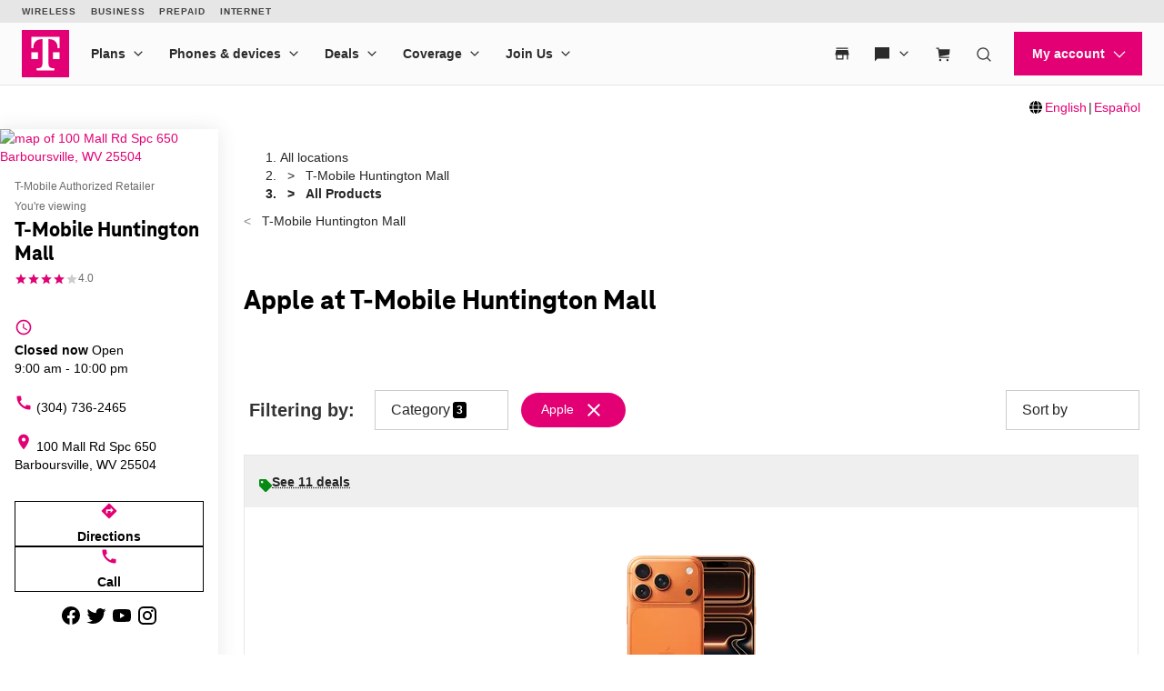

--- FILE ---
content_type: text/css
request_url: https://d2xe71nj4xrmst.cloudfront.net/static/lmbrowser/tailwind/tailwind.b61cd4ae88e2.css
body_size: 6237
content:
/*! tailwindcss v4.1.13 | MIT License | https://tailwindcss.com */
@layer properties;
@layer theme, base, components, utilities;
@layer theme {
  :root, :host {
    --font-sans: ui-sans-serif, system-ui, sans-serif, "Apple Color Emoji",
      "Segoe UI Emoji", "Segoe UI Symbol", "Noto Color Emoji";
    --font-mono: ui-monospace, SFMono-Regular, Menlo, Monaco, Consolas, "Liberation Mono",
      "Courier New", monospace;
    --color-red-500: oklch(63.7% 0.237 25.331);
    --color-green-500: oklch(72.3% 0.219 149.579);
    --color-gray-200: oklch(92.8% 0.006 264.531);
    --color-gray-300: oklch(87.2% 0.01 258.338);
    --color-gray-500: oklch(55.1% 0.027 264.364);
    --color-gray-700: oklch(37.3% 0.034 259.733);
    --color-gray-800: oklch(27.8% 0.033 256.848);
    --color-gray-900: oklch(21% 0.034 264.665);
    --color-neutral-400: oklch(70.8% 0 0);
    --color-neutral-700: oklch(37.1% 0 0);
    --color-black: #000;
    --color-white: #fff;
    --spacing: 0.25rem;
    --text-xs: 0.75rem;
    --text-xs--line-height: calc(1 / 0.75);
    --text-sm: 0.875rem;
    --text-sm--line-height: calc(1.25 / 0.875);
    --text-base: 1rem;
    --text-base--line-height: calc(1.5 / 1);
    --text-lg: 1.125rem;
    --text-lg--line-height: calc(1.75 / 1.125);
    --text-xl: 1.25rem;
    --text-xl--line-height: calc(1.75 / 1.25);
    --text-2xl: 1.5rem;
    --text-2xl--line-height: calc(2 / 1.5);
    --text-3xl: 1.875rem;
    --text-3xl--line-height: calc(2.25 / 1.875);
    --text-4xl: 2.25rem;
    --text-4xl--line-height: calc(2.5 / 2.25);
    --text-5xl: 3rem;
    --text-5xl--line-height: 1;
    --text-6xl: 3.75rem;
    --text-6xl--line-height: 1;
    --font-weight-light: 300;
    --font-weight-normal: 400;
    --font-weight-medium: 500;
    --font-weight-bold: 700;
    --leading-tight: 1.25;
    --leading-normal: 1.5;
    --leading-relaxed: 1.625;
    --radius-md: 0.375rem;
    --radius-lg: 0.5rem;
    --radius-xl: 0.75rem;
    --radius-2xl: 1rem;
    --radius-3xl: 1.5rem;
    --blur-md: 12px;
    --default-transition-duration: 150ms;
    --default-transition-timing-function: cubic-bezier(0.4, 0, 0.2, 1);
    --default-font-family: var(--font-sans);
    --default-mono-font-family: var(--font-mono);
  }
}
@layer base {
  *, ::after, ::before, ::backdrop, ::file-selector-button {
    box-sizing: border-box;
    margin: 0;
    padding: 0;
    border: 0 solid;
  }
  html, :host {
    line-height: 1.5;
    -webkit-text-size-adjust: 100%;
    tab-size: 4;
    font-family: var(--default-font-family, ui-sans-serif, system-ui, sans-serif, "Apple Color Emoji", "Segoe UI Emoji", "Segoe UI Symbol", "Noto Color Emoji");
    font-feature-settings: var(--default-font-feature-settings, normal);
    font-variation-settings: var(--default-font-variation-settings, normal);
    -webkit-tap-highlight-color: transparent;
  }
  hr {
    height: 0;
    color: inherit;
    border-top-width: 1px;
  }
  abbr:where([title]) {
    -webkit-text-decoration: underline dotted;
    text-decoration: underline dotted;
  }
  h1, h2, h3, h4, h5, h6 {
    font-size: inherit;
    font-weight: inherit;
  }
  a {
    color: inherit;
    -webkit-text-decoration: inherit;
    text-decoration: inherit;
  }
  b, strong {
    font-weight: bolder;
  }
  code, kbd, samp, pre {
    font-family: var(--default-mono-font-family, ui-monospace, SFMono-Regular, Menlo, Monaco, Consolas, "Liberation Mono", "Courier New", monospace);
    font-feature-settings: var(--default-mono-font-feature-settings, normal);
    font-variation-settings: var(--default-mono-font-variation-settings, normal);
    font-size: 1em;
  }
  small {
    font-size: 80%;
  }
  sub, sup {
    font-size: 75%;
    line-height: 0;
    position: relative;
    vertical-align: baseline;
  }
  sub {
    bottom: -0.25em;
  }
  sup {
    top: -0.5em;
  }
  table {
    text-indent: 0;
    border-color: inherit;
    border-collapse: collapse;
  }
  :-moz-focusring {
    outline: auto;
  }
  progress {
    vertical-align: baseline;
  }
  summary {
    display: list-item;
  }
  ol, ul, menu {
    list-style: none;
  }
  img, svg, video, canvas, audio, iframe, embed, object {
    display: block;
    vertical-align: middle;
  }
  img, video {
    max-width: 100%;
    height: auto;
  }
  button, input, select, optgroup, textarea, ::file-selector-button {
    font: inherit;
    font-feature-settings: inherit;
    font-variation-settings: inherit;
    letter-spacing: inherit;
    color: inherit;
    border-radius: 0;
    background-color: transparent;
    opacity: 1;
  }
  :where(select:is([multiple], [size])) optgroup {
    font-weight: bolder;
  }
  :where(select:is([multiple], [size])) optgroup option {
    padding-inline-start: 20px;
  }
  ::file-selector-button {
    margin-inline-end: 4px;
  }
  ::placeholder {
    opacity: 1;
  }
  @supports (not (-webkit-appearance: -apple-pay-button))  or (contain-intrinsic-size: 1px) {
    ::placeholder {
      color: currentcolor;
      @supports (color: color-mix(in lab, red, red)) {
        color: color-mix(in oklab, currentcolor 50%, transparent);
      }
    }
  }
  textarea {
    resize: vertical;
  }
  ::-webkit-search-decoration {
    -webkit-appearance: none;
  }
  ::-webkit-date-and-time-value {
    min-height: 1lh;
    text-align: inherit;
  }
  ::-webkit-datetime-edit {
    display: inline-flex;
  }
  ::-webkit-datetime-edit-fields-wrapper {
    padding: 0;
  }
  ::-webkit-datetime-edit, ::-webkit-datetime-edit-year-field, ::-webkit-datetime-edit-month-field, ::-webkit-datetime-edit-day-field, ::-webkit-datetime-edit-hour-field, ::-webkit-datetime-edit-minute-field, ::-webkit-datetime-edit-second-field, ::-webkit-datetime-edit-millisecond-field, ::-webkit-datetime-edit-meridiem-field {
    padding-block: 0;
  }
  ::-webkit-calendar-picker-indicator {
    line-height: 1;
  }
  :-moz-ui-invalid {
    box-shadow: none;
  }
  button, input:where([type="button"], [type="reset"], [type="submit"]), ::file-selector-button {
    appearance: button;
  }
  ::-webkit-inner-spin-button, ::-webkit-outer-spin-button {
    height: auto;
  }
  [hidden]:where(:not([hidden="until-found"])) {
    display: none !important;
  }
}
@layer utilities {
  .collapse {
    visibility: collapse;
  }
  .invisible {
    visibility: hidden;
  }
  .visible {
    visibility: visible;
  }
  .sr-only {
    position: absolute;
    width: 1px;
    height: 1px;
    padding: 0;
    margin: -1px;
    overflow: hidden;
    clip-path: inset(50%);
    white-space: nowrap;
    border-width: 0;
  }
  .absolute {
    position: absolute;
  }
  .fixed {
    position: fixed;
  }
  .relative {
    position: relative;
  }
  .static {
    position: static;
  }
  .sticky {
    position: sticky;
  }
  .top-0 {
    top: calc(var(--spacing) * 0);
  }
  .top-full {
    top: 100%;
  }
  .bottom-0 {
    bottom: calc(var(--spacing) * 0);
  }
  .left-0 {
    left: calc(var(--spacing) * 0);
  }
  .left-1\/2 {
    left: calc(1/2 * 100%);
  }
  .z-0 {
    z-index: 0;
  }
  .z-10 {
    z-index: 10;
  }
  .z-50 {
    z-index: 50;
  }
  .z-\[1000\] {
    z-index: 1000;
  }
  .container {
    width: 100%;
    @media (width >= 40rem) {
      max-width: 40rem;
    }
    @media (width >= 48rem) {
      max-width: 48rem;
    }
    @media (width >= 64rem) {
      max-width: 64rem;
    }
    @media (width >= 80rem) {
      max-width: 80rem;
    }
    @media (width >= 96rem) {
      max-width: 96rem;
    }
  }
  .\!m-0 {
    margin: calc(var(--spacing) * 0) !important;
  }
  .m-0 {
    margin: calc(var(--spacing) * 0);
  }
  .m-auto {
    margin: auto;
  }
  .mx-1 {
    margin-inline: calc(var(--spacing) * 1);
  }
  .mx-2 {
    margin-inline: calc(var(--spacing) * 2);
  }
  .mx-4 {
    margin-inline: calc(var(--spacing) * 4);
  }
  .mx-\[0\] {
    margin-inline: 0;
  }
  .mx-auto {
    margin-inline: auto;
  }
  .\!my-0 {
    margin-block: calc(var(--spacing) * 0) !important;
  }
  .\!my-1\.25 {
    margin-block: calc(var(--spacing) * 1.25) !important;
  }
  .\!my-1\.75 {
    margin-block: calc(var(--spacing) * 1.75) !important;
  }
  .my-2 {
    margin-block: calc(var(--spacing) * 2);
  }
  .my-4 {
    margin-block: calc(var(--spacing) * 4);
  }
  .my-6 {
    margin-block: calc(var(--spacing) * 6);
  }
  .my-\[5px\] {
    margin-block: 5px;
  }
  .\!mt-0 {
    margin-top: calc(var(--spacing) * 0) !important;
  }
  .\!mt-2 {
    margin-top: calc(var(--spacing) * 2) !important;
  }
  .mt-0 {
    margin-top: calc(var(--spacing) * 0);
  }
  .mt-1 {
    margin-top: calc(var(--spacing) * 1);
  }
  .mt-2 {
    margin-top: calc(var(--spacing) * 2);
  }
  .mt-4 {
    margin-top: calc(var(--spacing) * 4);
  }
  .mt-6 {
    margin-top: calc(var(--spacing) * 6);
  }
  .mt-8 {
    margin-top: calc(var(--spacing) * 8);
  }
  .mt-12 {
    margin-top: calc(var(--spacing) * 12);
  }
  .mt-15 {
    margin-top: calc(var(--spacing) * 15);
  }
  .mt-auto {
    margin-top: auto;
  }
  .mr-1 {
    margin-right: calc(var(--spacing) * 1);
  }
  .mr-2 {
    margin-right: calc(var(--spacing) * 2);
  }
  .mr-6 {
    margin-right: calc(var(--spacing) * 6);
  }
  .mr-\[20px\] {
    margin-right: 20px;
  }
  .mr-auto {
    margin-right: auto;
  }
  .\!mb-0 {
    margin-bottom: calc(var(--spacing) * 0) !important;
  }
  .mb-0 {
    margin-bottom: calc(var(--spacing) * 0);
  }
  .mb-1 {
    margin-bottom: calc(var(--spacing) * 1);
  }
  .mb-2 {
    margin-bottom: calc(var(--spacing) * 2);
  }
  .mb-4 {
    margin-bottom: calc(var(--spacing) * 4);
  }
  .mb-6 {
    margin-bottom: calc(var(--spacing) * 6);
  }
  .mb-8 {
    margin-bottom: calc(var(--spacing) * 8);
  }
  .mb-12 {
    margin-bottom: calc(var(--spacing) * 12);
  }
  .mb-20 {
    margin-bottom: calc(var(--spacing) * 20);
  }
  .\!ml-0 {
    margin-left: calc(var(--spacing) * 0) !important;
  }
  .ml-0 {
    margin-left: calc(var(--spacing) * 0);
  }
  .ml-1 {
    margin-left: calc(var(--spacing) * 1);
  }
  .ml-2 {
    margin-left: calc(var(--spacing) * 2);
  }
  .ml-4 {
    margin-left: calc(var(--spacing) * 4);
  }
  .ml-8 {
    margin-left: calc(var(--spacing) * 8);
  }
  .ml-\[12px\] {
    margin-left: 12px;
  }
  .ml-\[23px\] {
    margin-left: 23px;
  }
  .ml-auto {
    margin-left: auto;
  }
  .\!flex {
    display: flex !important;
  }
  .block {
    display: block;
  }
  .contents {
    display: contents;
  }
  .flex {
    display: flex;
  }
  .grid {
    display: grid;
  }
  .hidden {
    display: none;
  }
  .inline {
    display: inline;
  }
  .inline-block {
    display: inline-block;
  }
  .inline-flex {
    display: inline-flex;
  }
  .table {
    display: table;
  }
  .h-2 {
    height: calc(var(--spacing) * 2);
  }
  .h-36 {
    height: calc(var(--spacing) * 36);
  }
  .h-48 {
    height: calc(var(--spacing) * 48);
  }
  .h-auto {
    height: auto;
  }
  .h-full {
    height: 100%;
  }
  .max-h-\[22rem\] {
    max-height: 22rem;
  }
  .max-h-full {
    max-height: 100%;
  }
  .\!w-auto {
    width: auto !important;
  }
  .w-1\/2 {
    width: calc(1/2 * 100%);
  }
  .w-2 {
    width: calc(var(--spacing) * 2);
  }
  .w-3\/12 {
    width: calc(3/12 * 100%);
  }
  .w-20 {
    width: calc(var(--spacing) * 20);
  }
  .w-24 {
    width: calc(var(--spacing) * 24);
  }
  .w-25 {
    width: calc(var(--spacing) * 25);
  }
  .w-48 {
    width: calc(var(--spacing) * 48);
  }
  .w-96 {
    width: calc(var(--spacing) * 96);
  }
  .w-auto {
    width: auto;
  }
  .w-full {
    width: 100%;
  }
  .\!max-w-44 {
    max-width: calc(var(--spacing) * 44) !important;
  }
  .\!max-w-72 {
    max-width: calc(var(--spacing) * 72) !important;
  }
  .\!max-w-full {
    max-width: 100% !important;
  }
  .max-w-48 {
    max-width: calc(var(--spacing) * 48);
  }
  .max-w-\[20\%\] {
    max-width: 20%;
  }
  .max-w-\[25\%\] {
    max-width: 25%;
  }
  .max-w-full {
    max-width: 100%;
  }
  .min-w-\[160px\] {
    min-width: 160px;
  }
  .\!flex-none {
    flex: none !important;
  }
  .flex-1 {
    flex: 1;
  }
  .flex-shrink-0 {
    flex-shrink: 0;
  }
  .shrink-0 {
    flex-shrink: 0;
  }
  .\!grow-0 {
    flex-grow: 0 !important;
  }
  .grow {
    flex-grow: 1;
  }
  .grow-0 {
    flex-grow: 0;
  }
  .border-collapse {
    border-collapse: collapse;
  }
  .-translate-x-1\/2 {
    --tw-translate-x: calc(calc(1/2 * 100%) * -1);
    translate: var(--tw-translate-x) var(--tw-translate-y);
  }
  .transform {
    transform: var(--tw-rotate-x,) var(--tw-rotate-y,) var(--tw-rotate-z,) var(--tw-skew-x,) var(--tw-skew-y,);
  }
  .cursor-auto {
    cursor: auto;
  }
  .cursor-pointer {
    cursor: pointer;
  }
  .resize {
    resize: both;
  }
  .\!list-none {
    list-style-type: none !important;
  }
  .list-none {
    list-style-type: none;
  }
  .grid-flow-row {
    grid-auto-flow: row;
  }
  .grid-cols-1 {
    grid-template-columns: repeat(1, minmax(0, 1fr));
  }
  .\!flex-row {
    flex-direction: row !important;
  }
  .flex-col {
    flex-direction: column;
  }
  .flex-col-reverse {
    flex-direction: column-reverse;
  }
  .flex-row {
    flex-direction: row;
  }
  .flex-row-reverse {
    flex-direction: row-reverse;
  }
  .\!flex-wrap {
    flex-wrap: wrap !important;
  }
  .flex-wrap {
    flex-wrap: wrap;
  }
  .items-baseline {
    align-items: baseline;
  }
  .items-center {
    align-items: center;
  }
  .items-end {
    align-items: flex-end;
  }
  .items-start {
    align-items: flex-start;
  }
  .items-stretch {
    align-items: stretch;
  }
  .justify-around {
    justify-content: space-around;
  }
  .justify-between {
    justify-content: space-between;
  }
  .justify-center {
    justify-content: center;
  }
  .justify-end {
    justify-content: flex-end;
  }
  .justify-evenly {
    justify-content: space-evenly;
  }
  .justify-start {
    justify-content: flex-start;
  }
  .gap-1 {
    gap: calc(var(--spacing) * 1);
  }
  .gap-2 {
    gap: calc(var(--spacing) * 2);
  }
  .gap-4 {
    gap: calc(var(--spacing) * 4);
  }
  .gap-6 {
    gap: calc(var(--spacing) * 6);
  }
  .gap-12 {
    gap: calc(var(--spacing) * 12);
  }
  .gap-\[1rem\] {
    gap: 1rem;
  }
  .space-y-4 {
    :where(& > :not(:last-child)) {
      --tw-space-y-reverse: 0;
      margin-block-start: calc(calc(var(--spacing) * 4) * var(--tw-space-y-reverse));
      margin-block-end: calc(calc(var(--spacing) * 4) * calc(1 - var(--tw-space-y-reverse)));
    }
  }
  .gap-x-\[5px\] {
    column-gap: 5px;
  }
  .gap-y-2 {
    row-gap: calc(var(--spacing) * 2);
  }
  .gap-y-3 {
    row-gap: calc(var(--spacing) * 3);
  }
  .gap-y-4 {
    row-gap: calc(var(--spacing) * 4);
  }
  .gap-y-10 {
    row-gap: calc(var(--spacing) * 10);
  }
  .gap-y-\[6px\] {
    row-gap: 6px;
  }
  .self-center {
    align-self: center;
  }
  .self-end {
    align-self: flex-end;
  }
  .self-start {
    align-self: flex-start;
  }
  .truncate {
    overflow: hidden;
    text-overflow: ellipsis;
    white-space: nowrap;
  }
  .overflow-hidden {
    overflow: hidden;
  }
  .overflow-x-auto {
    overflow-x: auto;
  }
  .rounded {
    border-radius: 0.25rem;
  }
  .rounded-2xl {
    border-radius: var(--radius-2xl);
  }
  .rounded-3xl {
    border-radius: var(--radius-3xl);
  }
  .rounded-full {
    border-radius: calc(infinity * 1px);
  }
  .rounded-lg {
    border-radius: var(--radius-lg);
  }
  .rounded-md {
    border-radius: var(--radius-md);
  }
  .rounded-xl {
    border-radius: var(--radius-xl);
  }
  .border {
    border-style: var(--tw-border-style);
    border-width: 1px;
  }
  .border-0 {
    border-style: var(--tw-border-style);
    border-width: 0px;
  }
  .border-2 {
    border-style: var(--tw-border-style);
    border-width: 2px;
  }
  .border-r {
    border-right-style: var(--tw-border-style);
    border-right-width: 1px;
  }
  .border-solid {
    --tw-border-style: solid;
    border-style: solid;
  }
  .\!border-gray-300 {
    border-color: var(--color-gray-300) !important;
  }
  .border-\[\#ccc\] {
    border-color: #ccc;
  }
  .border-\[var\(--colocation-hover-color\)\] {
    border-color: var(--colocation-hover-color);
  }
  .border-gray-200 {
    border-color: var(--color-gray-200);
  }
  .border-gray-300 {
    border-color: var(--color-gray-300);
  }
  .border-gray-700 {
    border-color: var(--color-gray-700);
  }
  .bg-\[var\(--colocation-background-color\)\] {
    background-color: var(--colocation-background-color);
  }
  .bg-gray-300 {
    background-color: var(--color-gray-300);
  }
  .bg-green-500 {
    background-color: var(--color-green-500);
  }
  .bg-red-500 {
    background-color: var(--color-red-500);
  }
  .bg-transparent {
    background-color: transparent;
  }
  .bg-cover {
    background-size: cover;
  }
  .bg-no-repeat {
    background-repeat: no-repeat;
  }
  .object-cover {
    object-fit: cover;
  }
  .\!p-0 {
    padding: calc(var(--spacing) * 0) !important;
  }
  .\!p-2 {
    padding: calc(var(--spacing) * 2) !important;
  }
  .\!p-6 {
    padding: calc(var(--spacing) * 6) !important;
  }
  .p-0 {
    padding: calc(var(--spacing) * 0);
  }
  .p-1 {
    padding: calc(var(--spacing) * 1);
  }
  .p-2 {
    padding: calc(var(--spacing) * 2);
  }
  .p-3 {
    padding: calc(var(--spacing) * 3);
  }
  .p-4 {
    padding: calc(var(--spacing) * 4);
  }
  .p-5 {
    padding: calc(var(--spacing) * 5);
  }
  .p-6 {
    padding: calc(var(--spacing) * 6);
  }
  .p-8 {
    padding: calc(var(--spacing) * 8);
  }
  .p-12 {
    padding: calc(var(--spacing) * 12);
  }
  .\!px-4 {
    padding-inline: calc(var(--spacing) * 4) !important;
  }
  .px-1 {
    padding-inline: calc(var(--spacing) * 1);
  }
  .px-4 {
    padding-inline: calc(var(--spacing) * 4);
  }
  .px-8 {
    padding-inline: calc(var(--spacing) * 8);
  }
  .px-12 {
    padding-inline: calc(var(--spacing) * 12);
  }
  .px-\[24px\] {
    padding-inline: 24px;
  }
  .\!py-2 {
    padding-block: calc(var(--spacing) * 2) !important;
  }
  .py-1 {
    padding-block: calc(var(--spacing) * 1);
  }
  .py-2 {
    padding-block: calc(var(--spacing) * 2);
  }
  .py-3 {
    padding-block: calc(var(--spacing) * 3);
  }
  .py-4 {
    padding-block: calc(var(--spacing) * 4);
  }
  .py-8 {
    padding-block: calc(var(--spacing) * 8);
  }
  .py-10 {
    padding-block: calc(var(--spacing) * 10);
  }
  .py-14 {
    padding-block: calc(var(--spacing) * 14);
  }
  .py-20 {
    padding-block: calc(var(--spacing) * 20);
  }
  .pt-0 {
    padding-top: calc(var(--spacing) * 0);
  }
  .pt-6 {
    padding-top: calc(var(--spacing) * 6);
  }
  .pr-2 {
    padding-right: calc(var(--spacing) * 2);
  }
  .pr-4 {
    padding-right: calc(var(--spacing) * 4);
  }
  .pr-6 {
    padding-right: calc(var(--spacing) * 6);
  }
  .pb-2 {
    padding-bottom: calc(var(--spacing) * 2);
  }
  .pb-3 {
    padding-bottom: calc(var(--spacing) * 3);
  }
  .pb-4 {
    padding-bottom: calc(var(--spacing) * 4);
  }
  .pb-5 {
    padding-bottom: calc(var(--spacing) * 5);
  }
  .pb-6 {
    padding-bottom: calc(var(--spacing) * 6);
  }
  .\!pl-0 {
    padding-left: calc(var(--spacing) * 0) !important;
  }
  .pl-0 {
    padding-left: calc(var(--spacing) * 0);
  }
  .pl-4 {
    padding-left: calc(var(--spacing) * 4);
  }
  .\!text-center {
    text-align: center !important;
  }
  .text-center {
    text-align: center;
  }
  .text-left {
    text-align: left;
  }
  .text-right {
    text-align: right;
  }
  .align-bottom {
    vertical-align: bottom;
  }
  .align-middle {
    vertical-align: middle;
  }
  .\!text-3xl {
    font-size: var(--text-3xl) !important;
    line-height: var(--tw-leading, var(--text-3xl--line-height)) !important;
  }
  .\!text-5xl {
    font-size: var(--text-5xl) !important;
    line-height: var(--tw-leading, var(--text-5xl--line-height)) !important;
  }
  .\!text-base {
    font-size: var(--text-base) !important;
    line-height: var(--tw-leading, var(--text-base--line-height)) !important;
  }
  .\!text-sm {
    font-size: var(--text-sm) !important;
    line-height: var(--tw-leading, var(--text-sm--line-height)) !important;
  }
  .\!text-xl {
    font-size: var(--text-xl) !important;
    line-height: var(--tw-leading, var(--text-xl--line-height)) !important;
  }
  .text-2xl {
    font-size: var(--text-2xl);
    line-height: var(--tw-leading, var(--text-2xl--line-height));
  }
  .text-3xl {
    font-size: var(--text-3xl);
    line-height: var(--tw-leading, var(--text-3xl--line-height));
  }
  .text-4xl {
    font-size: var(--text-4xl);
    line-height: var(--tw-leading, var(--text-4xl--line-height));
  }
  .text-6xl {
    font-size: var(--text-6xl);
    line-height: var(--tw-leading, var(--text-6xl--line-height));
  }
  .text-base {
    font-size: var(--text-base);
    line-height: var(--tw-leading, var(--text-base--line-height));
  }
  .text-lg {
    font-size: var(--text-lg);
    line-height: var(--tw-leading, var(--text-lg--line-height));
  }
  .text-sm {
    font-size: var(--text-sm);
    line-height: var(--tw-leading, var(--text-sm--line-height));
  }
  .text-xl {
    font-size: var(--text-xl);
    line-height: var(--tw-leading, var(--text-xl--line-height));
  }
  .text-xs {
    font-size: var(--text-xs);
    line-height: var(--tw-leading, var(--text-xs--line-height));
  }
  .text-\[12px\] {
    font-size: 12px;
  }
  .leading-none {
    --tw-leading: 1;
    line-height: 1;
  }
  .leading-normal {
    --tw-leading: var(--leading-normal);
    line-height: var(--leading-normal);
  }
  .leading-relaxed {
    --tw-leading: var(--leading-relaxed);
    line-height: var(--leading-relaxed);
  }
  .leading-tight {
    --tw-leading: var(--leading-tight);
    line-height: var(--leading-tight);
  }
  .\!font-bold {
    --tw-font-weight: var(--font-weight-bold) !important;
    font-weight: var(--font-weight-bold) !important;
  }
  .font-bold {
    --tw-font-weight: var(--font-weight-bold);
    font-weight: var(--font-weight-bold);
  }
  .font-light {
    --tw-font-weight: var(--font-weight-light);
    font-weight: var(--font-weight-light);
  }
  .font-normal {
    --tw-font-weight: var(--font-weight-normal);
    font-weight: var(--font-weight-normal);
  }
  .text-nowrap {
    text-wrap: nowrap;
  }
  .whitespace-nowrap {
    white-space: nowrap;
  }
  .\!text-black {
    color: var(--color-black) !important;
  }
  .\!text-white {
    color: var(--color-white) !important;
  }
  .text-\[\#1baf5a\] {
    color: #1baf5a;
  }
  .text-\[\#6A6A6A\] {
    color: #6A6A6A;
  }
  .text-\[\#ff0000\] {
    color: #ff0000;
  }
  .text-black {
    color: var(--color-black);
  }
  .text-gray-500 {
    color: var(--color-gray-500);
  }
  .text-gray-700 {
    color: var(--color-gray-700);
  }
  .text-gray-800 {
    color: var(--color-gray-800);
  }
  .text-gray-900 {
    color: var(--color-gray-900);
  }
  .text-white {
    color: var(--color-white);
  }
  .lowercase {
    text-transform: lowercase;
  }
  .uppercase {
    text-transform: uppercase;
  }
  .\!no-underline {
    text-decoration-line: none !important;
  }
  .\!underline {
    text-decoration-line: underline !important;
  }
  .no-underline {
    text-decoration-line: none;
  }
  .underline {
    text-decoration-line: underline;
  }
  .shadow-md {
    --tw-shadow: 0 4px 6px -1px var(--tw-shadow-color, rgb(0 0 0 / 0.1)), 0 2px 4px -2px var(--tw-shadow-color, rgb(0 0 0 / 0.1));
    box-shadow: var(--tw-inset-shadow), var(--tw-inset-ring-shadow), var(--tw-ring-offset-shadow), var(--tw-ring-shadow), var(--tw-shadow);
  }
  .outline {
    outline-style: var(--tw-outline-style);
    outline-width: 1px;
  }
  .outline-0 {
    outline-style: var(--tw-outline-style);
    outline-width: 0px;
  }
  .blur {
    --tw-blur: blur(8px);
    filter: var(--tw-blur,) var(--tw-brightness,) var(--tw-contrast,) var(--tw-grayscale,) var(--tw-hue-rotate,) var(--tw-invert,) var(--tw-saturate,) var(--tw-sepia,) var(--tw-drop-shadow,);
  }
  .filter {
    filter: var(--tw-blur,) var(--tw-brightness,) var(--tw-contrast,) var(--tw-grayscale,) var(--tw-hue-rotate,) var(--tw-invert,) var(--tw-saturate,) var(--tw-sepia,) var(--tw-drop-shadow,);
  }
  .transition {
    transition-property: color, background-color, border-color, outline-color, text-decoration-color, fill, stroke, --tw-gradient-from, --tw-gradient-via, --tw-gradient-to, opacity, box-shadow, transform, translate, scale, rotate, filter, -webkit-backdrop-filter, backdrop-filter, display, content-visibility, overlay, pointer-events;
    transition-timing-function: var(--tw-ease, var(--default-transition-timing-function));
    transition-duration: var(--tw-duration, var(--default-transition-duration));
  }
  .sm\:block {
    @media (width >= 40rem) {
      display: block;
    }
  }
  .sm\:w-full {
    @media (width >= 40rem) {
      width: 100%;
    }
  }
  .md\:absolute {
    @media (width >= 48rem) {
      position: absolute;
    }
  }
  .md\:right-0 {
    @media (width >= 48rem) {
      right: calc(var(--spacing) * 0);
    }
  }
  .md\:mt-auto {
    @media (width >= 48rem) {
      margin-top: auto;
    }
  }
  .md\:mr-15 {
    @media (width >= 48rem) {
      margin-right: calc(var(--spacing) * 15);
    }
  }
  .md\:block {
    @media (width >= 48rem) {
      display: block;
    }
  }
  .md\:flex {
    @media (width >= 48rem) {
      display: flex;
    }
  }
  .md\:hidden {
    @media (width >= 48rem) {
      display: none;
    }
  }
  .md\:w-4\/12 {
    @media (width >= 48rem) {
      width: calc(4/12 * 100%);
    }
  }
  .md\:w-10\/12 {
    @media (width >= 48rem) {
      width: calc(10/12 * 100%);
    }
  }
  .md\:max-w-72 {
    @media (width >= 48rem) {
      max-width: calc(var(--spacing) * 72);
    }
  }
  .md\:flex-row {
    @media (width >= 48rem) {
      flex-direction: row;
    }
  }
  .md\:flex-row-reverse {
    @media (width >= 48rem) {
      flex-direction: row-reverse;
    }
  }
  .md\:items-start {
    @media (width >= 48rem) {
      align-items: flex-start;
    }
  }
  .md\:items-stretch {
    @media (width >= 48rem) {
      align-items: stretch;
    }
  }
  .md\:justify-center {
    @media (width >= 48rem) {
      justify-content: center;
    }
  }
  .md\:self-start {
    @media (width >= 48rem) {
      align-self: flex-start;
    }
  }
  .md\:\!text-left {
    @media (width >= 48rem) {
      text-align: left !important;
    }
  }
  .md\:text-2xl {
    @media (width >= 48rem) {
      font-size: var(--text-2xl);
      line-height: var(--tw-leading, var(--text-2xl--line-height));
    }
  }
  .lg\:m-0 {
    @media (width >= 64rem) {
      margin: calc(var(--spacing) * 0);
    }
  }
  .lg\:block {
    @media (width >= 64rem) {
      display: block;
    }
  }
  .lg\:hidden {
    @media (width >= 64rem) {
      display: none;
    }
  }
  .lg\:h-auto {
    @media (width >= 64rem) {
      height: auto;
    }
  }
  .lg\:w-6\/12 {
    @media (width >= 64rem) {
      width: calc(6/12 * 100%);
    }
  }
  .lg\:grid-cols-1 {
    @media (width >= 64rem) {
      grid-template-columns: repeat(1, minmax(0, 1fr));
    }
  }
  .lg\:grid-cols-2 {
    @media (width >= 64rem) {
      grid-template-columns: repeat(2, minmax(0, 1fr));
    }
  }
  .lg\:flex-row {
    @media (width >= 64rem) {
      flex-direction: row;
    }
  }
  .lg\:flex-row-reverse {
    @media (width >= 64rem) {
      flex-direction: row-reverse;
    }
  }
  .lg\:gap-12 {
    @media (width >= 64rem) {
      gap: calc(var(--spacing) * 12);
    }
  }
  .lg\:\!text-left {
    @media (width >= 64rem) {
      text-align: left !important;
    }
  }
  .xl\:gap-x-25 {
    @media (width >= 80rem) {
      column-gap: calc(var(--spacing) * 25);
    }
  }
}
@layer components {
  .bento-grid-first-item {
    position: relative;
    min-height: 390px;
    overflow: hidden;
    border-radius: var(--radius-2xl);
    background-color: var(--color-neutral-400);
  }
  .bento-grid-smaller-cards-wrapper {
    display: grid;
    grid-template-columns: repeat(1, minmax(0, 1fr));
    gap: calc(var(--spacing) * 4);
    @media (width >= 40rem) {
      grid-template-columns: repeat(2, minmax(0, 1fr));
    }
    @media (width >= 64rem) {
      grid-template-columns: repeat(2, minmax(0, 1fr));
    }
  }
  .bento-grid-smaller-cards {
    position: relative;
    min-height: 390px;
    overflow: hidden;
    border-radius: var(--radius-2xl);
    background-color: var(--color-neutral-700);
  }
  .bento-grid-second-row-cards-wrapper {
    grid-column: 1 / -1;
    display: grid;
    grid-template-columns: repeat(1, minmax(0, 1fr));
    gap: calc(var(--spacing) * 4);
    @media (width >= 40rem) {
      grid-template-columns: repeat(2, minmax(0, 1fr));
    }
    @media (width >= 64rem) {
      grid-template-columns: repeat(3, minmax(0, 1fr));
    }
  }
  .bento-grid-image {
    position: absolute;
    inset: calc(var(--spacing) * 0);
    height: 100%;
    width: 100%;
    background-position: center;
    object-fit: cover;
  }
  .bento-grid-content-card {
    position: absolute;
    right: calc(var(--spacing) * 4);
    bottom: calc(var(--spacing) * 4);
    left: calc(var(--spacing) * 4);
    border-radius: var(--radius-xl);
    background-color: color-mix(in srgb, #fff 30%, transparent);
    @supports (color: color-mix(in lab, red, red)) {
      background-color: color-mix(in oklab, var(--color-white) 30%, transparent);
    }
    padding: calc(var(--spacing) * 4);
    --tw-shadow: 0 10px 15px -3px var(--tw-shadow-color, rgb(0 0 0 / 0.1)), 0 4px 6px -4px var(--tw-shadow-color, rgb(0 0 0 / 0.1));
    box-shadow: var(--tw-inset-shadow), var(--tw-inset-ring-shadow), var(--tw-ring-offset-shadow), var(--tw-ring-shadow), var(--tw-shadow);
    --tw-backdrop-blur: blur(var(--blur-md));
    -webkit-backdrop-filter: var(--tw-backdrop-blur,) var(--tw-backdrop-brightness,) var(--tw-backdrop-contrast,) var(--tw-backdrop-grayscale,) var(--tw-backdrop-hue-rotate,) var(--tw-backdrop-invert,) var(--tw-backdrop-opacity,) var(--tw-backdrop-saturate,) var(--tw-backdrop-sepia,);
    backdrop-filter: var(--tw-backdrop-blur,) var(--tw-backdrop-brightness,) var(--tw-backdrop-contrast,) var(--tw-backdrop-grayscale,) var(--tw-backdrop-hue-rotate,) var(--tw-backdrop-invert,) var(--tw-backdrop-opacity,) var(--tw-backdrop-saturate,) var(--tw-backdrop-sepia,);
  }
  .bento-grid-content-button {
    border-radius: calc(infinity * 1px);
    border-style: var(--tw-border-style);
    border-width: 1px;
    border-color: var(--color-white);
    padding-inline: calc(var(--spacing) * 6);
    padding-block: calc(var(--spacing) * 2.5);
    font-size: var(--text-sm);
    line-height: var(--tw-leading, var(--text-sm--line-height));
    --tw-font-weight: var(--font-weight-medium);
    font-weight: var(--font-weight-medium);
    color: var(--color-white) !important;
    transition-property: color, background-color, border-color, outline-color, text-decoration-color, fill, stroke, --tw-gradient-from, --tw-gradient-via, --tw-gradient-to;
    transition-timing-function: var(--tw-ease, var(--default-transition-timing-function));
    transition-duration: var(--tw-duration, var(--default-transition-duration));
    &:hover {
      @media (hover: hover) {
        background-color: color-mix(in srgb, #fff 50%, transparent);
        @supports (color: color-mix(in lab, red, red)) {
          background-color: color-mix(in oklab, var(--color-white) 50%, transparent);
        }
      }
    }
  }
}
@property --tw-translate-x {
  syntax: "*";
  inherits: false;
  initial-value: 0;
}
@property --tw-translate-y {
  syntax: "*";
  inherits: false;
  initial-value: 0;
}
@property --tw-translate-z {
  syntax: "*";
  inherits: false;
  initial-value: 0;
}
@property --tw-rotate-x {
  syntax: "*";
  inherits: false;
}
@property --tw-rotate-y {
  syntax: "*";
  inherits: false;
}
@property --tw-rotate-z {
  syntax: "*";
  inherits: false;
}
@property --tw-skew-x {
  syntax: "*";
  inherits: false;
}
@property --tw-skew-y {
  syntax: "*";
  inherits: false;
}
@property --tw-space-y-reverse {
  syntax: "*";
  inherits: false;
  initial-value: 0;
}
@property --tw-border-style {
  syntax: "*";
  inherits: false;
  initial-value: solid;
}
@property --tw-leading {
  syntax: "*";
  inherits: false;
}
@property --tw-font-weight {
  syntax: "*";
  inherits: false;
}
@property --tw-shadow {
  syntax: "*";
  inherits: false;
  initial-value: 0 0 #0000;
}
@property --tw-shadow-color {
  syntax: "*";
  inherits: false;
}
@property --tw-shadow-alpha {
  syntax: "<percentage>";
  inherits: false;
  initial-value: 100%;
}
@property --tw-inset-shadow {
  syntax: "*";
  inherits: false;
  initial-value: 0 0 #0000;
}
@property --tw-inset-shadow-color {
  syntax: "*";
  inherits: false;
}
@property --tw-inset-shadow-alpha {
  syntax: "<percentage>";
  inherits: false;
  initial-value: 100%;
}
@property --tw-ring-color {
  syntax: "*";
  inherits: false;
}
@property --tw-ring-shadow {
  syntax: "*";
  inherits: false;
  initial-value: 0 0 #0000;
}
@property --tw-inset-ring-color {
  syntax: "*";
  inherits: false;
}
@property --tw-inset-ring-shadow {
  syntax: "*";
  inherits: false;
  initial-value: 0 0 #0000;
}
@property --tw-ring-inset {
  syntax: "*";
  inherits: false;
}
@property --tw-ring-offset-width {
  syntax: "<length>";
  inherits: false;
  initial-value: 0px;
}
@property --tw-ring-offset-color {
  syntax: "*";
  inherits: false;
  initial-value: #fff;
}
@property --tw-ring-offset-shadow {
  syntax: "*";
  inherits: false;
  initial-value: 0 0 #0000;
}
@property --tw-outline-style {
  syntax: "*";
  inherits: false;
  initial-value: solid;
}
@property --tw-blur {
  syntax: "*";
  inherits: false;
}
@property --tw-brightness {
  syntax: "*";
  inherits: false;
}
@property --tw-contrast {
  syntax: "*";
  inherits: false;
}
@property --tw-grayscale {
  syntax: "*";
  inherits: false;
}
@property --tw-hue-rotate {
  syntax: "*";
  inherits: false;
}
@property --tw-invert {
  syntax: "*";
  inherits: false;
}
@property --tw-opacity {
  syntax: "*";
  inherits: false;
}
@property --tw-saturate {
  syntax: "*";
  inherits: false;
}
@property --tw-sepia {
  syntax: "*";
  inherits: false;
}
@property --tw-drop-shadow {
  syntax: "*";
  inherits: false;
}
@property --tw-drop-shadow-color {
  syntax: "*";
  inherits: false;
}
@property --tw-drop-shadow-alpha {
  syntax: "<percentage>";
  inherits: false;
  initial-value: 100%;
}
@property --tw-drop-shadow-size {
  syntax: "*";
  inherits: false;
}
@property --tw-backdrop-blur {
  syntax: "*";
  inherits: false;
}
@property --tw-backdrop-brightness {
  syntax: "*";
  inherits: false;
}
@property --tw-backdrop-contrast {
  syntax: "*";
  inherits: false;
}
@property --tw-backdrop-grayscale {
  syntax: "*";
  inherits: false;
}
@property --tw-backdrop-hue-rotate {
  syntax: "*";
  inherits: false;
}
@property --tw-backdrop-invert {
  syntax: "*";
  inherits: false;
}
@property --tw-backdrop-opacity {
  syntax: "*";
  inherits: false;
}
@property --tw-backdrop-saturate {
  syntax: "*";
  inherits: false;
}
@property --tw-backdrop-sepia {
  syntax: "*";
  inherits: false;
}
@layer properties {
  @supports ((-webkit-hyphens: none) and (not (margin-trim: inline))) or ((-moz-orient: inline) and (not (color:rgb(from red r g b)))) {
    *, ::before, ::after, ::backdrop {
      --tw-translate-x: 0;
      --tw-translate-y: 0;
      --tw-translate-z: 0;
      --tw-rotate-x: initial;
      --tw-rotate-y: initial;
      --tw-rotate-z: initial;
      --tw-skew-x: initial;
      --tw-skew-y: initial;
      --tw-space-y-reverse: 0;
      --tw-border-style: solid;
      --tw-leading: initial;
      --tw-font-weight: initial;
      --tw-shadow: 0 0 #0000;
      --tw-shadow-color: initial;
      --tw-shadow-alpha: 100%;
      --tw-inset-shadow: 0 0 #0000;
      --tw-inset-shadow-color: initial;
      --tw-inset-shadow-alpha: 100%;
      --tw-ring-color: initial;
      --tw-ring-shadow: 0 0 #0000;
      --tw-inset-ring-color: initial;
      --tw-inset-ring-shadow: 0 0 #0000;
      --tw-ring-inset: initial;
      --tw-ring-offset-width: 0px;
      --tw-ring-offset-color: #fff;
      --tw-ring-offset-shadow: 0 0 #0000;
      --tw-outline-style: solid;
      --tw-blur: initial;
      --tw-brightness: initial;
      --tw-contrast: initial;
      --tw-grayscale: initial;
      --tw-hue-rotate: initial;
      --tw-invert: initial;
      --tw-opacity: initial;
      --tw-saturate: initial;
      --tw-sepia: initial;
      --tw-drop-shadow: initial;
      --tw-drop-shadow-color: initial;
      --tw-drop-shadow-alpha: 100%;
      --tw-drop-shadow-size: initial;
      --tw-backdrop-blur: initial;
      --tw-backdrop-brightness: initial;
      --tw-backdrop-contrast: initial;
      --tw-backdrop-grayscale: initial;
      --tw-backdrop-hue-rotate: initial;
      --tw-backdrop-invert: initial;
      --tw-backdrop-opacity: initial;
      --tw-backdrop-saturate: initial;
      --tw-backdrop-sepia: initial;
    }
  }
}


--- FILE ---
content_type: text/css
request_url: https://d2xe71nj4xrmst.cloudfront.net/static/lmbrowser/sass/template_system/tmobile.b6f84480a8dc.css
body_size: 51346
content:
@charset "UTF-8";@import"https://fonts.googleapis.com/css?family=Lato:400,400i,700,700i|Rubik:300,500";@font-face{font-family:TeleNeoWeb-ExtraBold;font-style:normal;font-weight:800;src:url("/static/lmbrowser/cust/tmobile/fonts/TeleNeoWeb-ExtraBold.46130db88950.woff2") format("woff")}:root{--gray-900: #262626;--gray-300: lightgray;--gray-700: #6a6a6a;--surface-200: #f4f4f4}/*!
 * Bootstrap v3.3.6 (http://getbootstrap.com)
 * Copyright 2011-2015 Twitter, Inc.
 * Licensed under MIT (https://github.com/twbs/bootstrap/blob/master/LICENSE)
 *//*! normalize.css v3.0.3 | MIT License | github.com/necolas/normalize.css */html{font-family:sans-serif;-ms-text-size-adjust:100%;-webkit-text-size-adjust:100%}body{margin:0}article,aside,details,figcaption,figure,footer,header,hgroup,main,menu,nav,section,summary{display:block}audio,canvas,progress,video{display:inline-block;vertical-align:baseline}audio:not([controls]){display:none;height:0}[hidden],template{display:none}a{background-color:transparent}a:active,a:hover{outline:0}abbr[title]{border-bottom:none;text-decoration:underline;-webkit-text-decoration:underline dotted;text-decoration:underline dotted}b,strong{font-weight:700}dfn{font-style:italic}h1{font-size:2em;margin:.67em 0}mark{background:#ff0;color:#000}small{font-size:80%}sub,sup{font-size:75%;line-height:0;position:relative;vertical-align:baseline}sup{top:-.5em}sub{bottom:-.25em}img{border:0}svg:not(:root){overflow:hidden}figure{margin:1em 40px}hr{-webkit-box-sizing:content-box;box-sizing:content-box;height:0}pre{overflow:auto}code,kbd,pre,samp{font-family:monospace,monospace;font-size:1em}button,input,optgroup,select,textarea{color:inherit;font:inherit;margin:0}button{overflow:visible}button,select{text-transform:none}button,html input[type=button],input[type=reset],input[type=submit]{-webkit-appearance:button;cursor:pointer}button[disabled],html input[disabled]{cursor:default}button::-moz-focus-inner,input::-moz-focus-inner{border:0;padding:0}input{line-height:normal}input[type=checkbox],input[type=radio]{-webkit-box-sizing:border-box;box-sizing:border-box;padding:0}input[type=number]::-webkit-inner-spin-button,input[type=number]::-webkit-outer-spin-button{height:auto}input[type=search]{-webkit-appearance:textfield;-webkit-box-sizing:content-box;box-sizing:content-box}input[type=search]::-webkit-search-cancel-button,input[type=search]::-webkit-search-decoration{-webkit-appearance:none}fieldset{border:1px solid #c0c0c0;margin:0 2px;padding:.35em .625em .75em}legend{border:0;padding:0}textarea{overflow:auto}optgroup{font-weight:700}table{border-collapse:collapse;border-spacing:0}td,th{padding:0}/*! Source: https://github.com/h5bp/html5-boilerplate/blob/master/src/css/main.css */@media print{*,*:before,*:after{color:#000!important;text-shadow:none!important;background:transparent!important;-webkit-box-shadow:none!important;box-shadow:none!important}a,a:visited{text-decoration:underline}a[href]:after{content:" (" attr(href) ")"}abbr[title]:after{content:" (" attr(title) ")"}a[href^="#"]:after,a[href^="javascript:"]:after{content:""}pre,blockquote{border:1px solid #999;page-break-inside:avoid}thead{display:table-header-group}tr,img{page-break-inside:avoid}img{max-width:100%!important}p,h2,h3{orphans:3;widows:3}h2,h3{page-break-after:avoid}.navbar{display:none}.btn>.caret,.dropup>.btn>.caret{border-top-color:#000!important}.label{border:1px solid #000}.table{border-collapse:collapse!important}.table td,.table th{background-color:#fff!important}.table-bordered th,.table-bordered td{border:1px solid #ddd!important}}*{-webkit-box-sizing:border-box;box-sizing:border-box}*:before,*:after{-webkit-box-sizing:border-box;box-sizing:border-box}html{font-size:10px;-webkit-tap-highlight-color:rgba(0,0,0,0)}body{font-family:Helvetica Neue,Helvetica,Arial,sans-serif;font-size:14px;line-height:1.428571429;color:#262626;background-color:#fff}input,button,select,textarea{font-family:inherit;font-size:inherit;line-height:inherit}a{color:#337ab7;text-decoration:none}a:hover,a:focus{color:#23527c;text-decoration:underline}a:focus{outline:5px auto -webkit-focus-ring-color;outline-offset:-2px}figure{margin:0}img{vertical-align:middle}.img-responsive{display:block;max-width:100%;height:auto}.img-rounded{border-radius:6px}.img-thumbnail{padding:4px;line-height:1.428571429;background-color:#fff;border:1px solid #ddd;border-radius:4px;-webkit-transition:all .2s ease-in-out;transition:all .2s ease-in-out;display:inline-block;max-width:100%;height:auto}.img-circle{border-radius:50%}hr{margin-top:20px;margin-bottom:20px;border:0;border-top:1px solid rgb(238.425,238.425,238.425)}.sr-only{position:absolute;width:1px;height:1px;padding:0;margin:-1px;overflow:hidden;clip:rect(0,0,0,0);border:0}.sr-only-focusable:active,.sr-only-focusable:focus{position:static;width:auto;height:auto;margin:0;overflow:visible;clip:auto}[role=button]{cursor:pointer}h1,h2,h3,h4,h5,h6,.h1,.h2,.h3,.h4,.h5,.h6{font-family:inherit;font-weight:500;line-height:1.1;color:inherit}h1 small,h1 .small,h2 small,h2 .small,h3 small,h3 .small,h4 small,h4 .small,h5 small,h5 .small,h6 small,h6 .small,.h1 small,.h1 .small,.h2 small,.h2 .small,.h3 small,.h3 .small,.h4 small,.h4 .small,.h5 small,.h5 .small,.h6 small,.h6 .small{font-weight:400;line-height:1;color:#777}h1,.h1,h2,.h2,h3,.h3{margin-top:20px;margin-bottom:10px}h1 small,h1 .small,.h1 small,.h1 .small,h2 small,h2 .small,.h2 small,.h2 .small,h3 small,h3 .small,.h3 small,.h3 .small{font-size:65%}h4,.h4,h5,.h5,h6,.h6{margin-top:10px;margin-bottom:10px}h4 small,h4 .small,.h4 small,.h4 .small,h5 small,h5 .small,.h5 small,.h5 .small,h6 small,h6 .small,.h6 small,.h6 .small{font-size:75%}h1,.h1{font-size:36px}h2,.h2{font-size:30px}h3,.h3{font-size:24px}h4,.h4{font-size:18px}h5,.h5{font-size:14px}h6,.h6{font-size:12px}.lead{margin-bottom:20px;font-size:16px;font-weight:300;line-height:1.4}@media (min-width: 768px){.lead{font-size:21px}}small,.small{font-size:85%}mark,.mark{padding:.2em;background-color:#fcf8e3}.text-left{text-align:left}.text-right{text-align:right}.text-center{text-align:center}.text-justify{text-align:justify}.text-nowrap{white-space:nowrap}.text-lowercase{text-transform:lowercase}.text-uppercase,.initialism{text-transform:uppercase}.text-capitalize{text-transform:capitalize}.text-muted{color:#777}.text-primary{color:#337ab7}a.text-primary:hover,a.text-primary:focus{color:#286090}.text-success{color:#3c763d}a.text-success:hover,a.text-success:focus{color:#2b542c}.text-info{color:#31708f}a.text-info:hover,a.text-info:focus{color:#245269}.text-warning{color:#8a6d3b}a.text-warning:hover,a.text-warning:focus{color:#66512c}.text-danger{color:#a94442}a.text-danger:hover,a.text-danger:focus{color:#843534}.bg-primary{color:#fff}.bg-primary{background-color:#337ab7}a.bg-primary:hover,a.bg-primary:focus{background-color:#286090}.bg-success{background-color:#dff0d8}a.bg-success:hover,a.bg-success:focus{background-color:#c1e2b3}.bg-info{background-color:#d9edf7}a.bg-info:hover,a.bg-info:focus{background-color:#afd9ee}.bg-warning{background-color:#fcf8e3}a.bg-warning:hover,a.bg-warning:focus{background-color:#f7ecb5}.bg-danger{background-color:#f2dede}a.bg-danger:hover,a.bg-danger:focus{background-color:#e4b9b9}.page-header{padding-bottom:9px;margin:40px 0 20px;border-bottom:1px solid rgb(238.425,238.425,238.425)}ul,ol{margin-top:0;margin-bottom:10px}ul ul,ul ol,ol ul,ol ol{margin-bottom:0}.list-unstyled{padding-left:0;list-style:none}.list-inline{padding-left:0;list-style:none;margin-left:-5px}.list-inline>li{display:inline-block;padding-right:5px;padding-left:5px}dl{margin-top:0;margin-bottom:20px}dt,dd{line-height:1.428571429}dt{font-weight:700}dd{margin-left:0}.dl-horizontal dd:before,.dl-horizontal dd:after{display:table;content:" "}.dl-horizontal dd:after{clear:both}@media (min-width: 768px){.dl-horizontal dt{float:left;width:160px;clear:left;text-align:right;overflow:hidden;text-overflow:ellipsis;white-space:nowrap}.dl-horizontal dd{margin-left:180px}}abbr[title],abbr[data-original-title]{cursor:help}.initialism{font-size:90%}blockquote{padding:10px 20px;margin:0 0 20px;font-size:17.5px;border-left:5px solid rgb(238.425,238.425,238.425)}blockquote p:last-child,blockquote ul:last-child,blockquote ol:last-child{margin-bottom:0}blockquote footer,blockquote small,blockquote .small{display:block;font-size:80%;line-height:1.428571429;color:#777}blockquote footer:before,blockquote small:before,blockquote .small:before{content:"— "}.blockquote-reverse,blockquote.pull-right{padding-right:15px;padding-left:0;text-align:right;border-right:5px solid rgb(238.425,238.425,238.425);border-left:0}.blockquote-reverse footer:before,.blockquote-reverse small:before,.blockquote-reverse .small:before,blockquote.pull-right footer:before,blockquote.pull-right small:before,blockquote.pull-right .small:before{content:""}.blockquote-reverse footer:after,.blockquote-reverse small:after,.blockquote-reverse .small:after,blockquote.pull-right footer:after,blockquote.pull-right small:after,blockquote.pull-right .small:after{content:" —"}address{margin-bottom:20px;font-style:normal;line-height:1.428571429}.container{padding-right:15px;padding-left:15px;margin-right:auto;margin-left:auto}.container:before,.container:after{display:table;content:" "}.container:after{clear:both}@media (min-width: 768px){.container{width:750px}}@media (min-width: 992px){.container{width:970px}}@media (min-width: 1200px){.container{width:1170px}}.container-fluid{padding-right:15px;padding-left:15px;margin-right:auto;margin-left:auto}.container-fluid:before,.container-fluid:after{display:table;content:" "}.container-fluid:after{clear:both}.row{margin-right:-15px;margin-left:-15px}.row:before,.row:after{display:table;content:" "}.row:after{clear:both}.row-no-gutters{margin-right:0;margin-left:0}.row-no-gutters [class*=col-]{padding-right:0;padding-left:0}.col-xs-1,.col-sm-1,.col-md-1,.col-lg-1,.col-xs-2,.col-sm-2,.col-md-2,.col-lg-2,.col-xs-3,.col-sm-3,.col-md-3,.col-lg-3,.col-xs-4,.col-sm-4,.col-md-4,.col-lg-4,.col-xs-5,.col-sm-5,.col-md-5,.col-lg-5,.col-xs-6,.col-sm-6,.col-md-6,.col-lg-6,.col-xs-7,.col-sm-7,.col-md-7,.col-lg-7,.col-xs-8,.col-sm-8,.col-md-8,.col-lg-8,.col-xs-9,.col-sm-9,.col-md-9,.col-lg-9,.col-xs-10,.col-sm-10,.col-md-10,.col-lg-10,.col-xs-11,.col-sm-11,.col-md-11,.col-lg-11,.col-xs-12,.col-sm-12,.col-md-12,.col-lg-12{position:relative;min-height:1px;padding-right:15px;padding-left:15px}.col-xs-1,.col-xs-2,.col-xs-3,.col-xs-4,.col-xs-5,.col-xs-6,.col-xs-7,.col-xs-8,.col-xs-9,.col-xs-10,.col-xs-11,.col-xs-12{float:left}.col-xs-1{width:8.3333333333%}.col-xs-2{width:16.6666666667%}.col-xs-3{width:25%}.col-xs-4{width:33.3333333333%}.col-xs-5{width:41.6666666667%}.col-xs-6{width:50%}.col-xs-7{width:58.3333333333%}.col-xs-8{width:66.6666666667%}.col-xs-9{width:75%}.col-xs-10{width:83.3333333333%}.col-xs-11{width:91.6666666667%}.col-xs-12{width:100%}.col-xs-pull-0{right:auto}.col-xs-pull-1{right:8.3333333333%}.col-xs-pull-2{right:16.6666666667%}.col-xs-pull-3{right:25%}.col-xs-pull-4{right:33.3333333333%}.col-xs-pull-5{right:41.6666666667%}.col-xs-pull-6{right:50%}.col-xs-pull-7{right:58.3333333333%}.col-xs-pull-8{right:66.6666666667%}.col-xs-pull-9{right:75%}.col-xs-pull-10{right:83.3333333333%}.col-xs-pull-11{right:91.6666666667%}.col-xs-pull-12{right:100%}.col-xs-push-0{left:auto}.col-xs-push-1{left:8.3333333333%}.col-xs-push-2{left:16.6666666667%}.col-xs-push-3{left:25%}.col-xs-push-4{left:33.3333333333%}.col-xs-push-5{left:41.6666666667%}.col-xs-push-6{left:50%}.col-xs-push-7{left:58.3333333333%}.col-xs-push-8{left:66.6666666667%}.col-xs-push-9{left:75%}.col-xs-push-10{left:83.3333333333%}.col-xs-push-11{left:91.6666666667%}.col-xs-push-12{left:100%}.col-xs-offset-0{margin-left:0%}.col-xs-offset-1{margin-left:8.3333333333%}.col-xs-offset-2{margin-left:16.6666666667%}.col-xs-offset-3{margin-left:25%}.col-xs-offset-4{margin-left:33.3333333333%}.col-xs-offset-5{margin-left:41.6666666667%}.col-xs-offset-6{margin-left:50%}.col-xs-offset-7{margin-left:58.3333333333%}.col-xs-offset-8{margin-left:66.6666666667%}.col-xs-offset-9{margin-left:75%}.col-xs-offset-10{margin-left:83.3333333333%}.col-xs-offset-11{margin-left:91.6666666667%}.col-xs-offset-12{margin-left:100%}@media (min-width: 768px){.col-sm-1,.col-sm-2,.col-sm-3,.col-sm-4,.col-sm-5,.col-sm-6,.col-sm-7,.col-sm-8,.col-sm-9,.col-sm-10,.col-sm-11,.col-sm-12{float:left}.col-sm-1{width:8.3333333333%}.col-sm-2{width:16.6666666667%}.col-sm-3{width:25%}.col-sm-4{width:33.3333333333%}.col-sm-5{width:41.6666666667%}.col-sm-6{width:50%}.col-sm-7{width:58.3333333333%}.col-sm-8{width:66.6666666667%}.col-sm-9{width:75%}.col-sm-10{width:83.3333333333%}.col-sm-11{width:91.6666666667%}.col-sm-12{width:100%}.col-sm-pull-0{right:auto}.col-sm-pull-1{right:8.3333333333%}.col-sm-pull-2{right:16.6666666667%}.col-sm-pull-3{right:25%}.col-sm-pull-4{right:33.3333333333%}.col-sm-pull-5{right:41.6666666667%}.col-sm-pull-6{right:50%}.col-sm-pull-7{right:58.3333333333%}.col-sm-pull-8{right:66.6666666667%}.col-sm-pull-9{right:75%}.col-sm-pull-10{right:83.3333333333%}.col-sm-pull-11{right:91.6666666667%}.col-sm-pull-12{right:100%}.col-sm-push-0{left:auto}.col-sm-push-1{left:8.3333333333%}.col-sm-push-2{left:16.6666666667%}.col-sm-push-3{left:25%}.col-sm-push-4{left:33.3333333333%}.col-sm-push-5{left:41.6666666667%}.col-sm-push-6{left:50%}.col-sm-push-7{left:58.3333333333%}.col-sm-push-8{left:66.6666666667%}.col-sm-push-9{left:75%}.col-sm-push-10{left:83.3333333333%}.col-sm-push-11{left:91.6666666667%}.col-sm-push-12{left:100%}.col-sm-offset-0{margin-left:0%}.col-sm-offset-1{margin-left:8.3333333333%}.col-sm-offset-2{margin-left:16.6666666667%}.col-sm-offset-3{margin-left:25%}.col-sm-offset-4{margin-left:33.3333333333%}.col-sm-offset-5{margin-left:41.6666666667%}.col-sm-offset-6{margin-left:50%}.col-sm-offset-7{margin-left:58.3333333333%}.col-sm-offset-8{margin-left:66.6666666667%}.col-sm-offset-9{margin-left:75%}.col-sm-offset-10{margin-left:83.3333333333%}.col-sm-offset-11{margin-left:91.6666666667%}.col-sm-offset-12{margin-left:100%}}@media (min-width: 992px){.col-md-1,.col-md-2,.col-md-3,.col-md-4,.col-md-5,.col-md-6,.col-md-7,.col-md-8,.col-md-9,.col-md-10,.col-md-11,.col-md-12{float:left}.col-md-1{width:8.3333333333%}.col-md-2{width:16.6666666667%}.col-md-3{width:25%}.col-md-4{width:33.3333333333%}.col-md-5{width:41.6666666667%}.col-md-6{width:50%}.col-md-7{width:58.3333333333%}.col-md-8{width:66.6666666667%}.col-md-9{width:75%}.col-md-10{width:83.3333333333%}.col-md-11{width:91.6666666667%}.col-md-12{width:100%}.col-md-pull-0{right:auto}.col-md-pull-1{right:8.3333333333%}.col-md-pull-2{right:16.6666666667%}.col-md-pull-3{right:25%}.col-md-pull-4{right:33.3333333333%}.col-md-pull-5{right:41.6666666667%}.col-md-pull-6{right:50%}.col-md-pull-7{right:58.3333333333%}.col-md-pull-8{right:66.6666666667%}.col-md-pull-9{right:75%}.col-md-pull-10{right:83.3333333333%}.col-md-pull-11{right:91.6666666667%}.col-md-pull-12{right:100%}.col-md-push-0{left:auto}.col-md-push-1{left:8.3333333333%}.col-md-push-2{left:16.6666666667%}.col-md-push-3{left:25%}.col-md-push-4{left:33.3333333333%}.col-md-push-5{left:41.6666666667%}.col-md-push-6{left:50%}.col-md-push-7{left:58.3333333333%}.col-md-push-8{left:66.6666666667%}.col-md-push-9{left:75%}.col-md-push-10{left:83.3333333333%}.col-md-push-11{left:91.6666666667%}.col-md-push-12{left:100%}.col-md-offset-0{margin-left:0%}.col-md-offset-1{margin-left:8.3333333333%}.col-md-offset-2{margin-left:16.6666666667%}.col-md-offset-3{margin-left:25%}.col-md-offset-4{margin-left:33.3333333333%}.col-md-offset-5{margin-left:41.6666666667%}.col-md-offset-6{margin-left:50%}.col-md-offset-7{margin-left:58.3333333333%}.col-md-offset-8{margin-left:66.6666666667%}.col-md-offset-9{margin-left:75%}.col-md-offset-10{margin-left:83.3333333333%}.col-md-offset-11{margin-left:91.6666666667%}.col-md-offset-12{margin-left:100%}}@media (min-width: 1200px){.col-lg-1,.col-lg-2,.col-lg-3,.col-lg-4,.col-lg-5,.col-lg-6,.col-lg-7,.col-lg-8,.col-lg-9,.col-lg-10,.col-lg-11,.col-lg-12{float:left}.col-lg-1{width:8.3333333333%}.col-lg-2{width:16.6666666667%}.col-lg-3{width:25%}.col-lg-4{width:33.3333333333%}.col-lg-5{width:41.6666666667%}.col-lg-6{width:50%}.col-lg-7{width:58.3333333333%}.col-lg-8{width:66.6666666667%}.col-lg-9{width:75%}.col-lg-10{width:83.3333333333%}.col-lg-11{width:91.6666666667%}.col-lg-12{width:100%}.col-lg-pull-0{right:auto}.col-lg-pull-1{right:8.3333333333%}.col-lg-pull-2{right:16.6666666667%}.col-lg-pull-3{right:25%}.col-lg-pull-4{right:33.3333333333%}.col-lg-pull-5{right:41.6666666667%}.col-lg-pull-6{right:50%}.col-lg-pull-7{right:58.3333333333%}.col-lg-pull-8{right:66.6666666667%}.col-lg-pull-9{right:75%}.col-lg-pull-10{right:83.3333333333%}.col-lg-pull-11{right:91.6666666667%}.col-lg-pull-12{right:100%}.col-lg-push-0{left:auto}.col-lg-push-1{left:8.3333333333%}.col-lg-push-2{left:16.6666666667%}.col-lg-push-3{left:25%}.col-lg-push-4{left:33.3333333333%}.col-lg-push-5{left:41.6666666667%}.col-lg-push-6{left:50%}.col-lg-push-7{left:58.3333333333%}.col-lg-push-8{left:66.6666666667%}.col-lg-push-9{left:75%}.col-lg-push-10{left:83.3333333333%}.col-lg-push-11{left:91.6666666667%}.col-lg-push-12{left:100%}.col-lg-offset-0{margin-left:0%}.col-lg-offset-1{margin-left:8.3333333333%}.col-lg-offset-2{margin-left:16.6666666667%}.col-lg-offset-3{margin-left:25%}.col-lg-offset-4{margin-left:33.3333333333%}.col-lg-offset-5{margin-left:41.6666666667%}.col-lg-offset-6{margin-left:50%}.col-lg-offset-7{margin-left:58.3333333333%}.col-lg-offset-8{margin-left:66.6666666667%}.col-lg-offset-9{margin-left:75%}.col-lg-offset-10{margin-left:83.3333333333%}.col-lg-offset-11{margin-left:91.6666666667%}.col-lg-offset-12{margin-left:100%}}fieldset{min-width:0;padding:0;margin:0;border:0}legend{display:block;width:100%;padding:0;margin-bottom:20px;font-size:21px;line-height:inherit;color:#333;border:0;border-bottom:1px solid #e5e5e5}label{display:inline-block;max-width:100%;margin-bottom:5px;font-weight:700}input[type=search]{-webkit-box-sizing:border-box;box-sizing:border-box;-webkit-appearance:none;-moz-appearance:none;appearance:none}input[type=radio],input[type=checkbox]{margin:4px 0 0;margin-top:1px \	;line-height:normal}input[type=radio][disabled],input[type=radio].disabled,fieldset[disabled] input[type=radio],input[type=checkbox][disabled],input[type=checkbox].disabled,fieldset[disabled] input[type=checkbox]{cursor:not-allowed}input[type=file]{display:block}input[type=range]{display:block;width:100%}select[multiple],select[size]{height:auto}input[type=file]:focus,input[type=radio]:focus,input[type=checkbox]:focus{outline:5px auto -webkit-focus-ring-color;outline-offset:-2px}output{display:block;padding-top:7px;font-size:14px;line-height:1.428571429;color:#555}.form-control{display:block;width:100%;height:34px;padding:6px 12px;font-size:14px;line-height:1.428571429;color:#555;background-color:#fff;background-image:none;border:1px solid #ccc;border-radius:4px;-webkit-box-shadow:inset 0 1px 1px rgba(0,0,0,.075);box-shadow:inset 0 1px 1px #00000013;-webkit-transition:border-color ease-in-out .15s,box-shadow ease-in-out .15s;-webkit-transition:border-color ease-in-out .15s,-webkit-box-shadow ease-in-out .15s;transition:border-color ease-in-out .15s,-webkit-box-shadow ease-in-out .15s;transition:border-color ease-in-out .15s,box-shadow ease-in-out .15s;transition:border-color ease-in-out .15s,box-shadow ease-in-out .15s,-webkit-box-shadow ease-in-out .15s}.form-control:focus{border-color:#66afe9;outline:0;-webkit-box-shadow:inset 0 1px 1px rgba(0,0,0,.075),0 0 8px rgba(102,175,233,.6);box-shadow:inset 0 1px 1px #00000013,0 0 8px #66afe999}.form-control::-moz-placeholder{color:#999;opacity:1}.form-control:-ms-input-placeholder{color:#999}.form-control::-webkit-input-placeholder{color:#999}.form-control::-ms-expand{background-color:transparent;border:0}.form-control[disabled],.form-control[readonly],fieldset[disabled] .form-control{background-color:#eee;opacity:1}.form-control[disabled],fieldset[disabled] .form-control{cursor:not-allowed}textarea.form-control{height:auto}@media screen and (-webkit-min-device-pixel-ratio: 0){input[type=date].form-control,input[type=time].form-control,input[type=datetime-local].form-control,input[type=month].form-control{line-height:34px}input[type=date].input-sm,.input-group-sm input[type=date],input[type=time].input-sm,.input-group-sm input[type=time],input[type=datetime-local].input-sm,.input-group-sm input[type=datetime-local],input[type=month].input-sm,.input-group-sm input[type=month]{line-height:30px}input[type=date].input-lg,.input-group-lg input[type=date],input[type=time].input-lg,.input-group-lg input[type=time],input[type=datetime-local].input-lg,.input-group-lg input[type=datetime-local],input[type=month].input-lg,.input-group-lg input[type=month]{line-height:46px}}.form-group{margin-bottom:15px}.radio,.checkbox{position:relative;display:block;margin-top:10px;margin-bottom:10px}.radio.disabled label,fieldset[disabled] .radio label,.checkbox.disabled label,fieldset[disabled] .checkbox label{cursor:not-allowed}.radio label,.checkbox label{min-height:20px;padding-left:20px;margin-bottom:0;font-weight:400;cursor:pointer}.radio input[type=radio],.radio-inline input[type=radio],.checkbox input[type=checkbox],.checkbox-inline input[type=checkbox]{position:absolute;margin-top:4px \	;margin-left:-20px}.radio+.radio,.checkbox+.checkbox{margin-top:-5px}.radio-inline,.checkbox-inline{position:relative;display:inline-block;padding-left:20px;margin-bottom:0;font-weight:400;vertical-align:middle;cursor:pointer}.radio-inline.disabled,fieldset[disabled] .radio-inline,.checkbox-inline.disabled,fieldset[disabled] .checkbox-inline{cursor:not-allowed}.radio-inline+.radio-inline,.checkbox-inline+.checkbox-inline{margin-top:0;margin-left:10px}.form-control-static{min-height:34px;padding-top:7px;padding-bottom:7px;margin-bottom:0}.form-control-static.input-lg,.form-control-static.input-sm{padding-right:0;padding-left:0}.input-sm{height:30px;padding:5px 10px;font-size:12px;line-height:1.5;border-radius:3px}select.input-sm{height:30px;line-height:30px}textarea.input-sm,select[multiple].input-sm{height:auto}.form-group-sm .form-control{height:30px;padding:5px 10px;font-size:12px;line-height:1.5;border-radius:3px}.form-group-sm select.form-control{height:30px;line-height:30px}.form-group-sm textarea.form-control,.form-group-sm select[multiple].form-control{height:auto}.form-group-sm .form-control-static{height:30px;min-height:32px;padding:6px 10px;font-size:12px;line-height:1.5}.input-lg{height:46px;padding:10px 16px;font-size:18px;line-height:1.3333333;border-radius:6px}select.input-lg{height:46px;line-height:46px}textarea.input-lg,select[multiple].input-lg{height:auto}.form-group-lg .form-control{height:46px;padding:10px 16px;font-size:18px;line-height:1.3333333;border-radius:6px}.form-group-lg select.form-control{height:46px;line-height:46px}.form-group-lg textarea.form-control,.form-group-lg select[multiple].form-control{height:auto}.form-group-lg .form-control-static{height:46px;min-height:38px;padding:11px 16px;font-size:18px;line-height:1.3333333}.has-feedback{position:relative}.has-feedback .form-control{padding-right:42.5px}.form-control-feedback{position:absolute;top:0;right:0;z-index:2;display:block;width:34px;height:34px;line-height:34px;text-align:center;pointer-events:none}.input-lg+.form-control-feedback,.input-group-lg+.form-control-feedback,.form-group-lg .form-control+.form-control-feedback{width:46px;height:46px;line-height:46px}.input-sm+.form-control-feedback,.input-group-sm+.form-control-feedback,.form-group-sm .form-control+.form-control-feedback{width:30px;height:30px;line-height:30px}.has-success .help-block,.has-success .control-label,.has-success .radio,.has-success .checkbox,.has-success .radio-inline,.has-success .checkbox-inline,.has-success.radio label,.has-success.checkbox label,.has-success.radio-inline label,.has-success.checkbox-inline label{color:#3c763d}.has-success .form-control{border-color:#3c763d;-webkit-box-shadow:inset 0 1px 1px rgba(0,0,0,.075);box-shadow:inset 0 1px 1px #00000013}.has-success .form-control:focus{border-color:#2b542c;-webkit-box-shadow:inset 0 1px 1px rgba(0,0,0,.075),0 0 6px rgb(102.5280898876,177.4719101124,103.8202247191);box-shadow:inset 0 1px 1px #00000013,0 0 6px #67b168}.has-success .input-group-addon{color:#3c763d;background-color:#dff0d8;border-color:#3c763d}.has-success .form-control-feedback{color:#3c763d}.has-warning .help-block,.has-warning .control-label,.has-warning .radio,.has-warning .checkbox,.has-warning .radio-inline,.has-warning .checkbox-inline,.has-warning.radio label,.has-warning.checkbox label,.has-warning.radio-inline label,.has-warning.checkbox-inline label{color:#8a6d3b}.has-warning .form-control{border-color:#8a6d3b;-webkit-box-shadow:inset 0 1px 1px rgba(0,0,0,.075);box-shadow:inset 0 1px 1px #00000013}.has-warning .form-control:focus{border-color:#66512c;-webkit-box-shadow:inset 0 1px 1px rgba(0,0,0,.075),0 0 6px rgb(191.807106599,160.7461928934,107.192893401);box-shadow:inset 0 1px 1px #00000013,0 0 6px #c0a16b}.has-warning .input-group-addon{color:#8a6d3b;background-color:#fcf8e3;border-color:#8a6d3b}.has-warning .form-control-feedback{color:#8a6d3b}.has-error .help-block,.has-error .control-label,.has-error .radio,.has-error .checkbox,.has-error .radio-inline,.has-error .checkbox-inline,.has-error.radio label,.has-error.checkbox label,.has-error.radio-inline label,.has-error.checkbox-inline label{color:#a94442}.has-error .form-control{border-color:#a94442;-webkit-box-shadow:inset 0 1px 1px rgba(0,0,0,.075);box-shadow:inset 0 1px 1px #00000013}.has-error .form-control:focus{border-color:#843534;-webkit-box-shadow:inset 0 1px 1px rgba(0,0,0,.075),0 0 6px rgb(206.4127659574,132.0595744681,130.5872340426);box-shadow:inset 0 1px 1px #00000013,0 0 6px #ce8483}.has-error .input-group-addon{color:#a94442;background-color:#f2dede;border-color:#a94442}.has-error .form-control-feedback{color:#a94442}.has-feedback label~.form-control-feedback{top:25px}.has-feedback label.sr-only~.form-control-feedback{top:0}.help-block{display:block;margin-top:5px;margin-bottom:10px;color:#666}@media (min-width: 768px){.form-inline .form-group{display:inline-block;margin-bottom:0;vertical-align:middle}.form-inline .form-control{display:inline-block;width:auto;vertical-align:middle}.form-inline .form-control-static{display:inline-block}.form-inline .input-group{display:inline-table;vertical-align:middle}.form-inline .input-group .input-group-addon,.form-inline .input-group .input-group-btn,.form-inline .input-group .form-control{width:auto}.form-inline .input-group>.form-control{width:100%}.form-inline .control-label{margin-bottom:0;vertical-align:middle}.form-inline .radio,.form-inline .checkbox{display:inline-block;margin-top:0;margin-bottom:0;vertical-align:middle}.form-inline .radio label,.form-inline .checkbox label{padding-left:0}.form-inline .radio input[type=radio],.form-inline .checkbox input[type=checkbox]{position:relative;margin-left:0}.form-inline .has-feedback .form-control-feedback{top:0}}.form-horizontal .radio,.form-horizontal .checkbox,.form-horizontal .radio-inline,.form-horizontal .checkbox-inline{padding-top:7px;margin-top:0;margin-bottom:0}.form-horizontal .radio,.form-horizontal .checkbox{min-height:27px}.form-horizontal .form-group{margin-right:-15px;margin-left:-15px}.form-horizontal .form-group:before,.form-horizontal .form-group:after{display:table;content:" "}.form-horizontal .form-group:after{clear:both}@media (min-width: 768px){.form-horizontal .control-label{padding-top:7px;margin-bottom:0;text-align:right}}.form-horizontal .has-feedback .form-control-feedback{right:15px}@media (min-width: 768px){.form-horizontal .form-group-lg .control-label{padding-top:11px;font-size:18px}}@media (min-width: 768px){.form-horizontal .form-group-sm .control-label{padding-top:6px;font-size:12px}}.btn{display:inline-block;margin-bottom:0;font-weight:400;text-align:center;white-space:nowrap;vertical-align:middle;-ms-touch-action:manipulation;touch-action:manipulation;cursor:pointer;background-image:none;border:1px solid transparent;padding:6px 12px;font-size:14px;line-height:1.428571429;border-radius:4px;-webkit-user-select:none;-moz-user-select:none;-ms-user-select:none;user-select:none}.btn:focus,.btn.focus,.btn:active:focus,.btn:active.focus,.btn.active:focus,.btn.active.focus{outline:5px auto -webkit-focus-ring-color;outline-offset:-2px}.btn:hover,.btn:focus,.btn.focus{color:#333;text-decoration:none}.btn:active,.btn.active{background-image:none;outline:0;-webkit-box-shadow:inset 0 3px 5px rgba(0,0,0,.125);box-shadow:inset 0 3px 5px #00000020}.btn.disabled,.btn[disabled],fieldset[disabled] .btn{cursor:not-allowed;filter:alpha(opacity=65);opacity:.65;-webkit-box-shadow:none;box-shadow:none}a.btn.disabled,fieldset[disabled] a.btn{pointer-events:none}.btn-default{color:#333;background-color:#fff;border-color:#ccc}.btn-default:focus,.btn-default.focus{color:#333;background-color:#e6e6e6;border-color:#8c8c8c}.btn-default:hover{color:#333;background-color:#e6e6e6;border-color:#adadad}.btn-default:active,.btn-default.active,.open>.btn-default.dropdown-toggle{color:#333;background-color:#e6e6e6;background-image:none;border-color:#adadad}.btn-default:active:hover,.btn-default:active:focus,.btn-default:active.focus,.btn-default.active:hover,.btn-default.active:focus,.btn-default.active.focus,.open>.btn-default.dropdown-toggle:hover,.open>.btn-default.dropdown-toggle:focus,.open>.btn-default.dropdown-toggle.focus{color:#333;background-color:#d4d4d4;border-color:#8c8c8c}.btn-default.disabled:hover,.btn-default.disabled:focus,.btn-default.disabled.focus,.btn-default[disabled]:hover,.btn-default[disabled]:focus,.btn-default[disabled].focus,fieldset[disabled] .btn-default:hover,fieldset[disabled] .btn-default:focus,fieldset[disabled] .btn-default.focus{background-color:#fff;border-color:#ccc}.btn-default .badge{color:#fff;background-color:#333}.btn-primary{color:#fff;background-color:#337ab7;border-color:#2e6da4}.btn-primary:focus,.btn-primary.focus{color:#fff;background-color:#286090;border-color:#122b40}.btn-primary:hover{color:#fff;background-color:#286090;border-color:#204d74}.btn-primary:active,.btn-primary.active,.open>.btn-primary.dropdown-toggle{color:#fff;background-color:#286090;background-image:none;border-color:#204d74}.btn-primary:active:hover,.btn-primary:active:focus,.btn-primary:active.focus,.btn-primary.active:hover,.btn-primary.active:focus,.btn-primary.active.focus,.open>.btn-primary.dropdown-toggle:hover,.open>.btn-primary.dropdown-toggle:focus,.open>.btn-primary.dropdown-toggle.focus{color:#fff;background-color:#204d74;border-color:#122b40}.btn-primary.disabled:hover,.btn-primary.disabled:focus,.btn-primary.disabled.focus,.btn-primary[disabled]:hover,.btn-primary[disabled]:focus,.btn-primary[disabled].focus,fieldset[disabled] .btn-primary:hover,fieldset[disabled] .btn-primary:focus,fieldset[disabled] .btn-primary.focus{background-color:#337ab7;border-color:#2e6da4}.btn-primary .badge{color:#337ab7;background-color:#fff}.btn-success{color:#fff;background-color:#5cb85c;border-color:#4cae4c}.btn-success:focus,.btn-success.focus{color:#fff;background-color:#449d44;border-color:#255625}.btn-success:hover{color:#fff;background-color:#449d44;border-color:#398439}.btn-success:active,.btn-success.active,.open>.btn-success.dropdown-toggle{color:#fff;background-color:#449d44;background-image:none;border-color:#398439}.btn-success:active:hover,.btn-success:active:focus,.btn-success:active.focus,.btn-success.active:hover,.btn-success.active:focus,.btn-success.active.focus,.open>.btn-success.dropdown-toggle:hover,.open>.btn-success.dropdown-toggle:focus,.open>.btn-success.dropdown-toggle.focus{color:#fff;background-color:#398439;border-color:#255625}.btn-success.disabled:hover,.btn-success.disabled:focus,.btn-success.disabled.focus,.btn-success[disabled]:hover,.btn-success[disabled]:focus,.btn-success[disabled].focus,fieldset[disabled] .btn-success:hover,fieldset[disabled] .btn-success:focus,fieldset[disabled] .btn-success.focus{background-color:#5cb85c;border-color:#4cae4c}.btn-success .badge{color:#5cb85c;background-color:#fff}.btn-info{color:#fff;background-color:#5bc0de;border-color:#46b8da}.btn-info:focus,.btn-info.focus{color:#fff;background-color:#31b0d5;border-color:#1b6d85}.btn-info:hover{color:#fff;background-color:#31b0d5;border-color:#269abc}.btn-info:active,.btn-info.active,.open>.btn-info.dropdown-toggle{color:#fff;background-color:#31b0d5;background-image:none;border-color:#269abc}.btn-info:active:hover,.btn-info:active:focus,.btn-info:active.focus,.btn-info.active:hover,.btn-info.active:focus,.btn-info.active.focus,.open>.btn-info.dropdown-toggle:hover,.open>.btn-info.dropdown-toggle:focus,.open>.btn-info.dropdown-toggle.focus{color:#fff;background-color:#269abc;border-color:#1b6d85}.btn-info.disabled:hover,.btn-info.disabled:focus,.btn-info.disabled.focus,.btn-info[disabled]:hover,.btn-info[disabled]:focus,.btn-info[disabled].focus,fieldset[disabled] .btn-info:hover,fieldset[disabled] .btn-info:focus,fieldset[disabled] .btn-info.focus{background-color:#5bc0de;border-color:#46b8da}.btn-info .badge{color:#5bc0de;background-color:#fff}.btn-warning{color:#fff;background-color:#f0ad4e;border-color:#eea236}.btn-warning:focus,.btn-warning.focus{color:#fff;background-color:#ec971f;border-color:#985f0d}.btn-warning:hover{color:#fff;background-color:#ec971f;border-color:#d58512}.btn-warning:active,.btn-warning.active,.open>.btn-warning.dropdown-toggle{color:#fff;background-color:#ec971f;background-image:none;border-color:#d58512}.btn-warning:active:hover,.btn-warning:active:focus,.btn-warning:active.focus,.btn-warning.active:hover,.btn-warning.active:focus,.btn-warning.active.focus,.open>.btn-warning.dropdown-toggle:hover,.open>.btn-warning.dropdown-toggle:focus,.open>.btn-warning.dropdown-toggle.focus{color:#fff;background-color:#d58512;border-color:#985f0d}.btn-warning.disabled:hover,.btn-warning.disabled:focus,.btn-warning.disabled.focus,.btn-warning[disabled]:hover,.btn-warning[disabled]:focus,.btn-warning[disabled].focus,fieldset[disabled] .btn-warning:hover,fieldset[disabled] .btn-warning:focus,fieldset[disabled] .btn-warning.focus{background-color:#f0ad4e;border-color:#eea236}.btn-warning .badge{color:#f0ad4e;background-color:#fff}.btn-danger{color:#fff;background-color:#d9534f;border-color:#d43f3a}.btn-danger:focus,.btn-danger.focus{color:#fff;background-color:#c9302c;border-color:#761c19}.btn-danger:hover{color:#fff;background-color:#c9302c;border-color:#ac2925}.btn-danger:active,.btn-danger.active,.open>.btn-danger.dropdown-toggle{color:#fff;background-color:#c9302c;background-image:none;border-color:#ac2925}.btn-danger:active:hover,.btn-danger:active:focus,.btn-danger:active.focus,.btn-danger.active:hover,.btn-danger.active:focus,.btn-danger.active.focus,.open>.btn-danger.dropdown-toggle:hover,.open>.btn-danger.dropdown-toggle:focus,.open>.btn-danger.dropdown-toggle.focus{color:#fff;background-color:#ac2925;border-color:#761c19}.btn-danger.disabled:hover,.btn-danger.disabled:focus,.btn-danger.disabled.focus,.btn-danger[disabled]:hover,.btn-danger[disabled]:focus,.btn-danger[disabled].focus,fieldset[disabled] .btn-danger:hover,fieldset[disabled] .btn-danger:focus,fieldset[disabled] .btn-danger.focus{background-color:#d9534f;border-color:#d43f3a}.btn-danger .badge{color:#d9534f;background-color:#fff}.btn-link{font-weight:400;color:#337ab7;border-radius:0}.btn-link,.btn-link:active,.btn-link.active,.btn-link[disabled],fieldset[disabled] .btn-link{background-color:transparent;-webkit-box-shadow:none;box-shadow:none}.btn-link,.btn-link:hover,.btn-link:focus,.btn-link:active{border-color:transparent}.btn-link:hover,.btn-link:focus{color:#23527c;text-decoration:underline;background-color:transparent}.btn-link[disabled]:hover,.btn-link[disabled]:focus,fieldset[disabled] .btn-link:hover,fieldset[disabled] .btn-link:focus{color:#777;text-decoration:none}.btn-lg,.btn-group-lg>.btn{padding:10px 16px;font-size:18px;line-height:1.3333333;border-radius:6px}.btn-sm,.btn-group-sm>.btn{padding:5px 10px;font-size:12px;line-height:1.5;border-radius:3px}.btn-xs,.btn-group-xs>.btn{padding:1px 5px;font-size:12px;line-height:1.5;border-radius:3px}.btn-block{display:block;width:100%}.btn-block+.btn-block{margin-top:5px}input[type=submit].btn-block,input[type=reset].btn-block,input[type=button].btn-block{width:100%}.fade{opacity:0;-webkit-transition:opacity .15s linear;transition:opacity .15s linear}.fade.in{opacity:1}.collapse{display:none}.collapse.in{display:block}tr.collapse.in{display:table-row}tbody.collapse.in{display:table-row-group}.collapsing{position:relative;height:0;overflow:hidden;-webkit-transition-property:height,visibility;transition-property:height,visibility;-webkit-transition-duration:.35s;transition-duration:.35s;-webkit-transition-timing-function:ease;transition-timing-function:ease}.caret{display:inline-block;width:0;height:0;margin-left:2px;vertical-align:middle;border-top:4px dashed;border-top:4px solid \	;border-right:4px solid transparent;border-left:4px solid transparent}.dropup,.dropdown{position:relative}.dropdown-toggle:focus{outline:0}.dropdown-menu{position:absolute;top:100%;left:0;z-index:1000;display:none;float:left;min-width:160px;padding:5px 0;margin:2px 0 0;font-size:14px;text-align:left;list-style:none;background-color:#fff;background-clip:padding-box;border:1px solid #ccc;border:1px solid rgba(0,0,0,.15);border-radius:4px;-webkit-box-shadow:0 6px 12px rgba(0,0,0,.175);box-shadow:0 6px 12px #0000002d}.dropdown-menu.pull-right{right:0;left:auto}.dropdown-menu .divider{height:1px;margin:9px 0;overflow:hidden;background-color:#e5e5e5}.dropdown-menu>li>a{display:block;padding:3px 20px;clear:both;font-weight:400;line-height:1.428571429;color:#333;white-space:nowrap}.dropdown-menu>li>a:hover,.dropdown-menu>li>a:focus{color:#262626;text-decoration:none;background-color:#f5f5f5}.dropdown-menu>.active>a,.dropdown-menu>.active>a:hover,.dropdown-menu>.active>a:focus{color:#fff;text-decoration:none;background-color:#337ab7;outline:0}.dropdown-menu>.disabled>a,.dropdown-menu>.disabled>a:hover,.dropdown-menu>.disabled>a:focus{color:#777}.dropdown-menu>.disabled>a:hover,.dropdown-menu>.disabled>a:focus{text-decoration:none;cursor:not-allowed;background-color:transparent;background-image:none;filter:progid:DXImageTransform.Microsoft.gradient(enabled = false)}.open>.dropdown-menu{display:block}.open>a{outline:0}.dropdown-menu-right{right:0;left:auto}.dropdown-menu-left{right:auto;left:0}.dropdown-header{display:block;padding:3px 20px;font-size:12px;line-height:1.428571429;color:#777;white-space:nowrap}.dropdown-backdrop{position:fixed;top:0;right:0;bottom:0;left:0;z-index:990}.pull-right>.dropdown-menu{right:0;left:auto}.dropup .caret,.navbar-fixed-bottom .dropdown .caret{content:"";border-top:0;border-bottom:4px dashed;border-bottom:4px solid \	}.dropup .dropdown-menu,.navbar-fixed-bottom .dropdown .dropdown-menu{top:auto;bottom:100%;margin-bottom:2px}@media (min-width: 768px){.navbar-right .dropdown-menu{right:0;left:auto}.navbar-right .dropdown-menu-left{left:0;right:auto}}.btn-group,.btn-group-vertical{position:relative;display:inline-block;vertical-align:middle}.btn-group>.btn,.btn-group-vertical>.btn{position:relative;float:left}.btn-group>.btn:hover,.btn-group>.btn:focus,.btn-group>.btn:active,.btn-group>.btn.active,.btn-group-vertical>.btn:hover,.btn-group-vertical>.btn:focus,.btn-group-vertical>.btn:active,.btn-group-vertical>.btn.active{z-index:2}.btn-group .btn+.btn,.btn-group .btn+.btn-group,.btn-group .btn-group+.btn,.btn-group .btn-group+.btn-group{margin-left:-1px}.btn-toolbar{margin-left:-5px}.btn-toolbar:before,.btn-toolbar:after{display:table;content:" "}.btn-toolbar:after{clear:both}.btn-toolbar .btn,.btn-toolbar .btn-group,.btn-toolbar .input-group{float:left}.btn-toolbar>.btn,.btn-toolbar>.btn-group,.btn-toolbar>.input-group{margin-left:5px}.btn-group>.btn:not(:first-child):not(:last-child):not(.dropdown-toggle){border-radius:0}.btn-group>.btn:first-child{margin-left:0}.btn-group>.btn:first-child:not(:last-child):not(.dropdown-toggle){border-top-right-radius:0;border-bottom-right-radius:0}.btn-group>.btn:last-child:not(:first-child),.btn-group>.dropdown-toggle:not(:first-child){border-top-left-radius:0;border-bottom-left-radius:0}.btn-group>.btn-group{float:left}.btn-group>.btn-group:not(:first-child):not(:last-child)>.btn{border-radius:0}.btn-group>.btn-group:first-child:not(:last-child)>.btn:last-child,.btn-group>.btn-group:first-child:not(:last-child)>.dropdown-toggle{border-top-right-radius:0;border-bottom-right-radius:0}.btn-group>.btn-group:last-child:not(:first-child)>.btn:first-child{border-top-left-radius:0;border-bottom-left-radius:0}.btn-group .dropdown-toggle:active,.btn-group.open .dropdown-toggle{outline:0}.btn-group>.btn+.dropdown-toggle{padding-right:8px;padding-left:8px}.btn-group>.btn-lg+.dropdown-toggle,.btn-group-lg.btn-group>.btn+.dropdown-toggle{padding-right:12px;padding-left:12px}.btn-group.open .dropdown-toggle{-webkit-box-shadow:inset 0 3px 5px rgba(0,0,0,.125);box-shadow:inset 0 3px 5px #00000020}.btn-group.open .dropdown-toggle.btn-link{-webkit-box-shadow:none;box-shadow:none}.btn .caret{margin-left:0}.btn-lg .caret,.btn-group-lg>.btn .caret{border-width:5px 5px 0;border-bottom-width:0}.dropup .btn-lg .caret,.dropup .btn-group-lg>.btn .caret{border-width:0 5px 5px}.btn-group-vertical>.btn,.btn-group-vertical>.btn-group,.btn-group-vertical>.btn-group>.btn{display:block;float:none;width:100%;max-width:100%}.btn-group-vertical>.btn-group:before,.btn-group-vertical>.btn-group:after{display:table;content:" "}.btn-group-vertical>.btn-group:after{clear:both}.btn-group-vertical>.btn-group>.btn{float:none}.btn-group-vertical>.btn+.btn,.btn-group-vertical>.btn+.btn-group,.btn-group-vertical>.btn-group+.btn,.btn-group-vertical>.btn-group+.btn-group{margin-top:-1px;margin-left:0}.btn-group-vertical>.btn:not(:first-child):not(:last-child){border-radius:0}.btn-group-vertical>.btn:first-child:not(:last-child){border-radius:4px 4px 0 0}.btn-group-vertical>.btn:last-child:not(:first-child){border-radius:0 0 4px 4px}.btn-group-vertical>.btn-group:not(:first-child):not(:last-child)>.btn{border-radius:0}.btn-group-vertical>.btn-group:first-child:not(:last-child)>.btn:last-child,.btn-group-vertical>.btn-group:first-child:not(:last-child)>.dropdown-toggle{border-bottom-right-radius:0;border-bottom-left-radius:0}.btn-group-vertical>.btn-group:last-child:not(:first-child)>.btn:first-child{border-top-left-radius:0;border-top-right-radius:0}.btn-group-justified{display:table;width:100%;table-layout:fixed;border-collapse:separate}.btn-group-justified>.btn,.btn-group-justified>.btn-group{display:table-cell;float:none;width:1%}.btn-group-justified>.btn-group .btn{width:100%}.btn-group-justified>.btn-group .dropdown-menu{left:auto}[data-toggle=buttons]>.btn input[type=radio],[data-toggle=buttons]>.btn input[type=checkbox],[data-toggle=buttons]>.btn-group>.btn input[type=radio],[data-toggle=buttons]>.btn-group>.btn input[type=checkbox]{position:absolute;clip:rect(0,0,0,0);pointer-events:none}.nav{padding-left:0;margin-bottom:0;list-style:none}.nav:before,.nav:after{display:table;content:" "}.nav:after{clear:both}.nav>li{position:relative;display:block}.nav>li>a{position:relative;display:block;padding:10px 15px}.nav>li>a:hover,.nav>li>a:focus{text-decoration:none;background-color:#eee}.nav>li.disabled>a{color:#777}.nav>li.disabled>a:hover,.nav>li.disabled>a:focus{color:#777;text-decoration:none;cursor:not-allowed;background-color:transparent}.nav .open>a,.nav .open>a:hover,.nav .open>a:focus{background-color:#eee;border-color:#337ab7}.nav .nav-divider{height:1px;margin:9px 0;overflow:hidden;background-color:#e5e5e5}.nav>li>a>img{max-width:none}.nav-tabs{border-bottom:1px solid #ddd}.nav-tabs>li{float:left;margin-bottom:-1px}.nav-tabs>li>a{margin-right:2px;line-height:1.428571429;border:1px solid transparent;border-radius:4px 4px 0 0}.nav-tabs>li>a:hover{border-color:rgb(238.425,238.425,238.425) rgb(238.425,238.425,238.425) #ddd}.nav-tabs>li.active>a,.nav-tabs>li.active>a:hover,.nav-tabs>li.active>a:focus{color:#555;cursor:default;background-color:#fff;border:1px solid #ddd;border-bottom-color:transparent}.nav-pills>li{float:left}.nav-pills>li>a{border-radius:4px}.nav-pills>li+li{margin-left:2px}.nav-pills>li.active>a,.nav-pills>li.active>a:hover,.nav-pills>li.active>a:focus{color:#fff;background-color:#337ab7}.nav-stacked>li{float:none}.nav-stacked>li+li{margin-top:2px;margin-left:0}.nav-justified,.nav-tabs.nav-justified{width:100%}.nav-justified>li,.nav-tabs.nav-justified>li{float:none}.nav-justified>li>a,.nav-tabs.nav-justified>li>a{margin-bottom:5px;text-align:center}.nav-justified>.dropdown .dropdown-menu{top:auto;left:auto}@media (min-width: 768px){.nav-justified>li,.nav-tabs.nav-justified>li{display:table-cell;width:1%}.nav-justified>li>a,.nav-tabs.nav-justified>li>a{margin-bottom:0}}.nav-tabs-justified,.nav-tabs.nav-justified{border-bottom:0}.nav-tabs-justified>li>a,.nav-tabs.nav-justified>li>a{margin-right:0;border-radius:4px}.nav-tabs-justified>.active>a,.nav-tabs.nav-justified>.active>a,.nav-tabs-justified>.active>a:hover,.nav-tabs-justified>.active>a:focus{border:1px solid #ddd}@media (min-width: 768px){.nav-tabs-justified>li>a,.nav-tabs.nav-justified>li>a{border-bottom:1px solid #ddd;border-radius:4px 4px 0 0}.nav-tabs-justified>.active>a,.nav-tabs.nav-justified>.active>a,.nav-tabs-justified>.active>a:hover,.nav-tabs-justified>.active>a:focus{border-bottom-color:#fff}}.tab-content>.tab-pane{display:none}.tab-content>.active{display:block}.nav-tabs .dropdown-menu{margin-top:-1px;border-top-left-radius:0;border-top-right-radius:0}.navbar{position:relative;min-height:50px;margin-bottom:20px;border:1px solid transparent}.navbar:before,.navbar:after{display:table;content:" "}.navbar:after{clear:both}@media (min-width: 768px){.navbar{border-radius:4px}}.navbar-header:before,.navbar-header:after{display:table;content:" "}.navbar-header:after{clear:both}@media (min-width: 768px){.navbar-header{float:left}}.navbar-collapse{padding-right:15px;padding-left:15px;overflow-x:visible;border-top:1px solid transparent;-webkit-box-shadow:inset 0 1px 0 rgba(255,255,255,.1);box-shadow:inset 0 1px #ffffff1a;-webkit-overflow-scrolling:touch}.navbar-collapse:before,.navbar-collapse:after{display:table;content:" "}.navbar-collapse:after{clear:both}.navbar-collapse.in{overflow-y:auto}@media (min-width: 768px){.navbar-collapse{width:auto;border-top:0;-webkit-box-shadow:none;box-shadow:none}.navbar-collapse.collapse{display:block!important;height:auto!important;padding-bottom:0;overflow:visible!important}.navbar-collapse.in{overflow-y:visible}.navbar-fixed-top .navbar-collapse,.navbar-static-top .navbar-collapse,.navbar-fixed-bottom .navbar-collapse{padding-right:0;padding-left:0}}.navbar-fixed-top .navbar-collapse,.navbar-fixed-bottom .navbar-collapse{max-height:340px}@media (max-device-width: 480px) and (orientation: landscape){.navbar-fixed-top .navbar-collapse,.navbar-fixed-bottom .navbar-collapse{max-height:200px}}.navbar-fixed-top,.navbar-fixed-bottom{position:fixed;right:0;left:0;z-index:1030}@media (min-width: 768px){.navbar-fixed-top,.navbar-fixed-bottom{border-radius:0}}.navbar-fixed-top{top:0;border-width:0 0 1px}.navbar-fixed-bottom{bottom:0;margin-bottom:0;border-width:1px 0 0}.container>.navbar-header,.container>.navbar-collapse,.container-fluid>.navbar-header,.container-fluid>.navbar-collapse{margin-right:-15px;margin-left:-15px}@media (min-width: 768px){.container>.navbar-header,.container>.navbar-collapse,.container-fluid>.navbar-header,.container-fluid>.navbar-collapse{margin-right:0;margin-left:0}}.navbar-static-top{z-index:1000;border-width:0 0 1px}@media (min-width: 768px){.navbar-static-top{border-radius:0}}.navbar-brand{float:left;height:50px;padding:15px;font-size:18px;line-height:20px}.navbar-brand:hover,.navbar-brand:focus{text-decoration:none}.navbar-brand>img{display:block}@media (min-width: 768px){.navbar>.container .navbar-brand,.navbar>.container-fluid .navbar-brand{margin-left:-15px}}.navbar-toggle{position:relative;float:right;padding:9px 10px;margin-right:15px;background-color:transparent;background-image:none;border:1px solid transparent;border-radius:4px}.navbar-toggle{margin-top:8px;margin-bottom:8px}.navbar-toggle:focus{outline:0}.navbar-toggle .icon-bar{display:block;width:22px;height:2px;border-radius:1px}.navbar-toggle .icon-bar+.icon-bar{margin-top:4px}@media (min-width: 768px){.navbar-toggle{display:none}}.navbar-nav{margin:7.5px -15px}.navbar-nav>li>a{padding-top:10px;padding-bottom:10px;line-height:20px}@media (max-width: 767px){.navbar-nav .open .dropdown-menu{position:static;float:none;width:auto;margin-top:0;background-color:transparent;border:0;-webkit-box-shadow:none;box-shadow:none}.navbar-nav .open .dropdown-menu>li>a,.navbar-nav .open .dropdown-menu .dropdown-header{padding:5px 15px 5px 25px}.navbar-nav .open .dropdown-menu>li>a{line-height:20px}.navbar-nav .open .dropdown-menu>li>a:hover,.navbar-nav .open .dropdown-menu>li>a:focus{background-image:none}}@media (min-width: 768px){.navbar-nav{float:left;margin:0}.navbar-nav>li{float:left}.navbar-nav>li>a{padding-top:15px;padding-bottom:15px}}.navbar-form{padding:10px 15px;margin-right:-15px;margin-left:-15px;border-top:1px solid transparent;border-bottom:1px solid transparent;-webkit-box-shadow:inset 0 1px 0 rgba(255,255,255,.1),0 1px 0 rgba(255,255,255,.1);box-shadow:inset 0 1px #ffffff1a,0 1px #ffffff1a}@media (min-width: 768px){.navbar-form .form-group{display:inline-block;margin-bottom:0;vertical-align:middle}.navbar-form .form-control{display:inline-block;width:auto;vertical-align:middle}.navbar-form .form-control-static{display:inline-block}.navbar-form .input-group{display:inline-table;vertical-align:middle}.navbar-form .input-group .input-group-addon,.navbar-form .input-group .input-group-btn,.navbar-form .input-group .form-control{width:auto}.navbar-form .input-group>.form-control{width:100%}.navbar-form .control-label{margin-bottom:0;vertical-align:middle}.navbar-form .radio,.navbar-form .checkbox{display:inline-block;margin-top:0;margin-bottom:0;vertical-align:middle}.navbar-form .radio label,.navbar-form .checkbox label{padding-left:0}.navbar-form .radio input[type=radio],.navbar-form .checkbox input[type=checkbox]{position:relative;margin-left:0}.navbar-form .has-feedback .form-control-feedback{top:0}}@media (max-width: 767px){.navbar-form .form-group{margin-bottom:5px}.navbar-form .form-group:last-child{margin-bottom:0}}.navbar-form{margin-top:8px;margin-bottom:8px}@media (min-width: 768px){.navbar-form{width:auto;padding-top:0;padding-bottom:0;margin-right:0;margin-left:0;border:0;-webkit-box-shadow:none;box-shadow:none}}.navbar-nav>li>.dropdown-menu{margin-top:0;border-top-left-radius:0;border-top-right-radius:0}.navbar-fixed-bottom .navbar-nav>li>.dropdown-menu{margin-bottom:0;border-radius:4px 4px 0 0}.navbar-btn{margin-top:8px;margin-bottom:8px}.navbar-btn.btn-sm,.btn-group-sm>.navbar-btn.btn{margin-top:10px;margin-bottom:10px}.navbar-btn.btn-xs,.btn-group-xs>.navbar-btn.btn{margin-top:14px;margin-bottom:14px}.navbar-text{margin-top:15px;margin-bottom:15px}@media (min-width: 768px){.navbar-text{float:left;margin-right:15px;margin-left:15px}}@media (min-width: 768px){.navbar-left{float:left!important}.navbar-right{float:right!important;margin-right:-15px}.navbar-right~.navbar-right{margin-right:0}}.navbar-default{background-color:#f8f8f8;border-color:#e7e7e7}.navbar-default .navbar-brand{color:#777}.navbar-default .navbar-brand:hover,.navbar-default .navbar-brand:focus{color:#5e5e5e;background-color:transparent}.navbar-default .navbar-text{color:#777}.navbar-default .navbar-nav>li>a{color:#777}.navbar-default .navbar-nav>li>a:hover,.navbar-default .navbar-nav>li>a:focus{color:#333;background-color:transparent}.navbar-default .navbar-nav>.active>a,.navbar-default .navbar-nav>.active>a:hover,.navbar-default .navbar-nav>.active>a:focus{color:#555;background-color:#d6d6d6}.navbar-default .navbar-nav>.disabled>a,.navbar-default .navbar-nav>.disabled>a:hover,.navbar-default .navbar-nav>.disabled>a:focus{color:#ccc;background-color:transparent}.navbar-default .navbar-nav>.open>a,.navbar-default .navbar-nav>.open>a:hover,.navbar-default .navbar-nav>.open>a:focus{color:#555;background-color:#d6d6d6}@media (max-width: 767px){.navbar-default .navbar-nav .open .dropdown-menu>li>a{color:#777}.navbar-default .navbar-nav .open .dropdown-menu>li>a:hover,.navbar-default .navbar-nav .open .dropdown-menu>li>a:focus{color:#333;background-color:transparent}.navbar-default .navbar-nav .open .dropdown-menu>.active>a,.navbar-default .navbar-nav .open .dropdown-menu>.active>a:hover,.navbar-default .navbar-nav .open .dropdown-menu>.active>a:focus{color:#555;background-color:#d6d6d6}.navbar-default .navbar-nav .open .dropdown-menu>.disabled>a,.navbar-default .navbar-nav .open .dropdown-menu>.disabled>a:hover,.navbar-default .navbar-nav .open .dropdown-menu>.disabled>a:focus{color:#ccc;background-color:transparent}}.navbar-default .navbar-toggle{border-color:#ddd}.navbar-default .navbar-toggle:hover,.navbar-default .navbar-toggle:focus{background-color:#ddd}.navbar-default .navbar-toggle .icon-bar{background-color:#888}.navbar-default .navbar-collapse,.navbar-default .navbar-form{border-color:#e7e7e7}.navbar-default .navbar-link{color:#777}.navbar-default .navbar-link:hover{color:#333}.navbar-default .btn-link{color:#777}.navbar-default .btn-link:hover,.navbar-default .btn-link:focus{color:#333}.navbar-default .btn-link[disabled]:hover,.navbar-default .btn-link[disabled]:focus,fieldset[disabled] .navbar-default .btn-link:hover,fieldset[disabled] .navbar-default .btn-link:focus{color:#ccc}.navbar-inverse{background-color:#222;border-color:#090909}.navbar-inverse .navbar-brand{color:#9d9d9d}.navbar-inverse .navbar-brand:hover,.navbar-inverse .navbar-brand:focus{color:#fff;background-color:transparent}.navbar-inverse .navbar-text{color:#9d9d9d}.navbar-inverse .navbar-nav>li>a{color:#9d9d9d}.navbar-inverse .navbar-nav>li>a:hover,.navbar-inverse .navbar-nav>li>a:focus{color:#fff;background-color:transparent}.navbar-inverse .navbar-nav>.active>a,.navbar-inverse .navbar-nav>.active>a:hover,.navbar-inverse .navbar-nav>.active>a:focus{color:#fff;background-color:#090909}.navbar-inverse .navbar-nav>.disabled>a,.navbar-inverse .navbar-nav>.disabled>a:hover,.navbar-inverse .navbar-nav>.disabled>a:focus{color:#444;background-color:transparent}.navbar-inverse .navbar-nav>.open>a,.navbar-inverse .navbar-nav>.open>a:hover,.navbar-inverse .navbar-nav>.open>a:focus{color:#fff;background-color:#090909}@media (max-width: 767px){.navbar-inverse .navbar-nav .open .dropdown-menu>.dropdown-header{border-color:#090909}.navbar-inverse .navbar-nav .open .dropdown-menu .divider{background-color:#090909}.navbar-inverse .navbar-nav .open .dropdown-menu>li>a{color:#9d9d9d}.navbar-inverse .navbar-nav .open .dropdown-menu>li>a:hover,.navbar-inverse .navbar-nav .open .dropdown-menu>li>a:focus{color:#fff;background-color:transparent}.navbar-inverse .navbar-nav .open .dropdown-menu>.active>a,.navbar-inverse .navbar-nav .open .dropdown-menu>.active>a:hover,.navbar-inverse .navbar-nav .open .dropdown-menu>.active>a:focus{color:#fff;background-color:#090909}.navbar-inverse .navbar-nav .open .dropdown-menu>.disabled>a,.navbar-inverse .navbar-nav .open .dropdown-menu>.disabled>a:hover,.navbar-inverse .navbar-nav .open .dropdown-menu>.disabled>a:focus{color:#444;background-color:transparent}}.navbar-inverse .navbar-toggle{border-color:#333}.navbar-inverse .navbar-toggle:hover,.navbar-inverse .navbar-toggle:focus{background-color:#333}.navbar-inverse .navbar-toggle .icon-bar{background-color:#fff}.navbar-inverse .navbar-collapse,.navbar-inverse .navbar-form{border-color:#101010}.navbar-inverse .navbar-link{color:#9d9d9d}.navbar-inverse .navbar-link:hover{color:#fff}.navbar-inverse .btn-link{color:#9d9d9d}.navbar-inverse .btn-link:hover,.navbar-inverse .btn-link:focus{color:#fff}.navbar-inverse .btn-link[disabled]:hover,.navbar-inverse .btn-link[disabled]:focus,fieldset[disabled] .navbar-inverse .btn-link:hover,fieldset[disabled] .navbar-inverse .btn-link:focus{color:#444}.breadcrumb{padding:8px 15px;margin-bottom:20px;list-style:none;background-color:#f5f5f5;border-radius:4px}.breadcrumb>li{display:inline-block}.breadcrumb>li+li:before{padding:0 5px;color:#ccc;content:"/ "}.breadcrumb>.active{color:#777}.pagination{display:inline-block;padding-left:0;margin:20px 0;border-radius:4px}.pagination>li{display:inline}.pagination>li>a,.pagination>li>span{position:relative;float:left;padding:6px 12px;margin-left:-1px;line-height:1.428571429;color:#337ab7;text-decoration:none;background-color:#fff;border:1px solid #ddd}.pagination>li>a:hover,.pagination>li>a:focus,.pagination>li>span:hover,.pagination>li>span:focus{z-index:2;color:#23527c;background-color:#eee;border-color:#ddd}.pagination>li:first-child>a,.pagination>li:first-child>span{margin-left:0;border-top-left-radius:4px;border-bottom-left-radius:4px}.pagination>li:last-child>a,.pagination>li:last-child>span{border-top-right-radius:4px;border-bottom-right-radius:4px}.pagination>.active>a,.pagination>.active>a:hover,.pagination>.active>a:focus,.pagination>.active>span,.pagination>.active>span:hover,.pagination>.active>span:focus{z-index:3;color:#fff;cursor:default;background-color:#337ab7;border-color:#337ab7}.pagination>.disabled>span,.pagination>.disabled>span:hover,.pagination>.disabled>span:focus,.pagination>.disabled>a,.pagination>.disabled>a:hover,.pagination>.disabled>a:focus{color:#777;cursor:not-allowed;background-color:#fff;border-color:#ddd}.pagination-lg>li>a,.pagination-lg>li>span{padding:10px 16px;font-size:18px;line-height:1.3333333}.pagination-lg>li:first-child>a,.pagination-lg>li:first-child>span{border-top-left-radius:6px;border-bottom-left-radius:6px}.pagination-lg>li:last-child>a,.pagination-lg>li:last-child>span{border-top-right-radius:6px;border-bottom-right-radius:6px}.pagination-sm>li>a,.pagination-sm>li>span{padding:5px 10px;font-size:12px;line-height:1.5}.pagination-sm>li:first-child>a,.pagination-sm>li:first-child>span{border-top-left-radius:3px;border-bottom-left-radius:3px}.pagination-sm>li:last-child>a,.pagination-sm>li:last-child>span{border-top-right-radius:3px;border-bottom-right-radius:3px}.pager{padding-left:0;margin:20px 0;text-align:center;list-style:none}.pager:before,.pager:after{display:table;content:" "}.pager:after{clear:both}.pager li{display:inline}.pager li>a,.pager li>span{display:inline-block;padding:5px 14px;background-color:#fff;border:1px solid #ddd;border-radius:15px}.pager li>a:hover,.pager li>a:focus{text-decoration:none;background-color:#eee}.pager .next>a,.pager .next>span{float:right}.pager .previous>a,.pager .previous>span{float:left}.pager .disabled>a,.pager .disabled>a:hover,.pager .disabled>a:focus,.pager .disabled>span{color:#777;cursor:not-allowed;background-color:#fff}.label{display:inline;padding:.2em .6em .3em;font-size:75%;font-weight:700;line-height:1;color:#fff;text-align:center;white-space:nowrap;vertical-align:baseline;border-radius:.25em}.label:empty{display:none}.btn .label{position:relative;top:-1px}a.label:hover,a.label:focus{color:#fff;text-decoration:none;cursor:pointer}.label-default{background-color:#777}.label-default[href]:hover,.label-default[href]:focus{background-color:#919191}.label-primary{background-color:#337ab7}.label-primary[href]:hover,.label-primary[href]:focus{background-color:#5094ce}.label-success{background-color:#5cb85c}.label-success[href]:hover,.label-success[href]:focus{background-color:#80c780}.label-info{background-color:#5bc0de}.label-info[href]:hover,.label-info[href]:focus{background-color:#85d0e7}.label-warning{background-color:#f0ad4e}.label-warning[href]:hover,.label-warning[href]:focus{background-color:#f4c37d}.label-danger{background-color:#d9534f}.label-danger[href]:hover,.label-danger[href]:focus{background-color:#e27c79}.badge{display:inline-block;min-width:10px;padding:3px 7px;font-size:12px;font-weight:700;line-height:1;color:#fff;text-align:center;white-space:nowrap;vertical-align:middle;background-color:#777;border-radius:10px}.badge:empty{display:none}.btn .badge{position:relative;top:-1px}.btn-xs .badge,.btn-group-xs>.btn .badge{top:0;padding:1px 5px}.list-group-item.active>.badge,.nav-pills>.active>a>.badge{color:#337ab7;background-color:#fff}.list-group-item>.badge{float:right}.list-group-item>.badge+.badge{margin-right:5px}.nav-pills>li>a>.badge{margin-left:3px}a.badge:hover,a.badge:focus{color:#fff;text-decoration:none;cursor:pointer}.panel{margin-bottom:20px;background-color:#fff;border:1px solid transparent;border-radius:4px;-webkit-box-shadow:0 1px 1px rgba(0,0,0,.05);box-shadow:0 1px 1px #0000000d}.panel-body{padding:15px}.panel-body:before,.panel-body:after{display:table;content:" "}.panel-body:after{clear:both}.panel-heading{padding:10px 15px;border-bottom:1px solid transparent;border-top-left-radius:3px;border-top-right-radius:3px}.panel-heading>.dropdown .dropdown-toggle{color:inherit}.panel-title{margin-top:0;margin-bottom:0;font-size:16px;color:inherit}.panel-title>a,.panel-title>small,.panel-title>.small,.panel-title>small>a,.panel-title>.small>a{color:inherit}.panel-footer{padding:10px 15px;background-color:#f5f5f5;border-top:1px solid #ddd;border-bottom-right-radius:3px;border-bottom-left-radius:3px}.panel>.list-group,.panel>.panel-collapse>.list-group{margin-bottom:0}.panel>.list-group .list-group-item,.panel>.panel-collapse>.list-group .list-group-item{border-width:1px 0;border-radius:0}.panel>.list-group:first-child .list-group-item:first-child,.panel>.panel-collapse>.list-group:first-child .list-group-item:first-child{border-top:0;border-top-left-radius:3px;border-top-right-radius:3px}.panel>.list-group:last-child .list-group-item:last-child,.panel>.panel-collapse>.list-group:last-child .list-group-item:last-child{border-bottom:0;border-bottom-right-radius:3px;border-bottom-left-radius:3px}.panel>.panel-heading+.panel-collapse>.list-group .list-group-item:first-child{border-top-left-radius:0;border-top-right-radius:0}.panel-heading+.list-group .list-group-item:first-child{border-top-width:0}.list-group+.panel-footer{border-top-width:0}.panel>.table,.panel>.table-responsive>.table,.panel>.panel-collapse>.table{margin-bottom:0}.panel>.table caption,.panel>.table-responsive>.table caption,.panel>.panel-collapse>.table caption{padding-right:15px;padding-left:15px}.panel>.table:first-child,.panel>.table-responsive:first-child>.table:first-child{border-top-left-radius:3px;border-top-right-radius:3px}.panel>.table:first-child>thead:first-child>tr:first-child,.panel>.table:first-child>tbody:first-child>tr:first-child,.panel>.table-responsive:first-child>.table:first-child>thead:first-child>tr:first-child,.panel>.table-responsive:first-child>.table:first-child>tbody:first-child>tr:first-child{border-top-left-radius:3px;border-top-right-radius:3px}.panel>.table:first-child>thead:first-child>tr:first-child td:first-child,.panel>.table:first-child>thead:first-child>tr:first-child th:first-child,.panel>.table:first-child>tbody:first-child>tr:first-child td:first-child,.panel>.table:first-child>tbody:first-child>tr:first-child th:first-child,.panel>.table-responsive:first-child>.table:first-child>thead:first-child>tr:first-child td:first-child,.panel>.table-responsive:first-child>.table:first-child>thead:first-child>tr:first-child th:first-child,.panel>.table-responsive:first-child>.table:first-child>tbody:first-child>tr:first-child td:first-child,.panel>.table-responsive:first-child>.table:first-child>tbody:first-child>tr:first-child th:first-child{border-top-left-radius:3px}.panel>.table:first-child>thead:first-child>tr:first-child td:last-child,.panel>.table:first-child>thead:first-child>tr:first-child th:last-child,.panel>.table:first-child>tbody:first-child>tr:first-child td:last-child,.panel>.table:first-child>tbody:first-child>tr:first-child th:last-child,.panel>.table-responsive:first-child>.table:first-child>thead:first-child>tr:first-child td:last-child,.panel>.table-responsive:first-child>.table:first-child>thead:first-child>tr:first-child th:last-child,.panel>.table-responsive:first-child>.table:first-child>tbody:first-child>tr:first-child td:last-child,.panel>.table-responsive:first-child>.table:first-child>tbody:first-child>tr:first-child th:last-child{border-top-right-radius:3px}.panel>.table:last-child,.panel>.table-responsive:last-child>.table:last-child{border-bottom-right-radius:3px;border-bottom-left-radius:3px}.panel>.table:last-child>tbody:last-child>tr:last-child,.panel>.table:last-child>tfoot:last-child>tr:last-child,.panel>.table-responsive:last-child>.table:last-child>tbody:last-child>tr:last-child,.panel>.table-responsive:last-child>.table:last-child>tfoot:last-child>tr:last-child{border-bottom-right-radius:3px;border-bottom-left-radius:3px}.panel>.table:last-child>tbody:last-child>tr:last-child td:first-child,.panel>.table:last-child>tbody:last-child>tr:last-child th:first-child,.panel>.table:last-child>tfoot:last-child>tr:last-child td:first-child,.panel>.table:last-child>tfoot:last-child>tr:last-child th:first-child,.panel>.table-responsive:last-child>.table:last-child>tbody:last-child>tr:last-child td:first-child,.panel>.table-responsive:last-child>.table:last-child>tbody:last-child>tr:last-child th:first-child,.panel>.table-responsive:last-child>.table:last-child>tfoot:last-child>tr:last-child td:first-child,.panel>.table-responsive:last-child>.table:last-child>tfoot:last-child>tr:last-child th:first-child{border-bottom-left-radius:3px}.panel>.table:last-child>tbody:last-child>tr:last-child td:last-child,.panel>.table:last-child>tbody:last-child>tr:last-child th:last-child,.panel>.table:last-child>tfoot:last-child>tr:last-child td:last-child,.panel>.table:last-child>tfoot:last-child>tr:last-child th:last-child,.panel>.table-responsive:last-child>.table:last-child>tbody:last-child>tr:last-child td:last-child,.panel>.table-responsive:last-child>.table:last-child>tbody:last-child>tr:last-child th:last-child,.panel>.table-responsive:last-child>.table:last-child>tfoot:last-child>tr:last-child td:last-child,.panel>.table-responsive:last-child>.table:last-child>tfoot:last-child>tr:last-child th:last-child{border-bottom-right-radius:3px}.panel>.panel-body+.table,.panel>.panel-body+.table-responsive,.panel>.table+.panel-body,.panel>.table-responsive+.panel-body{border-top:1px solid #ddd}.panel>.table>tbody:first-child>tr:first-child th,.panel>.table>tbody:first-child>tr:first-child td{border-top:0}.panel>.table-bordered,.panel>.table-responsive>.table-bordered{border:0}.panel>.table-bordered>thead>tr>th:first-child,.panel>.table-bordered>thead>tr>td:first-child,.panel>.table-bordered>tbody>tr>th:first-child,.panel>.table-bordered>tbody>tr>td:first-child,.panel>.table-bordered>tfoot>tr>th:first-child,.panel>.table-bordered>tfoot>tr>td:first-child,.panel>.table-responsive>.table-bordered>thead>tr>th:first-child,.panel>.table-responsive>.table-bordered>thead>tr>td:first-child,.panel>.table-responsive>.table-bordered>tbody>tr>th:first-child,.panel>.table-responsive>.table-bordered>tbody>tr>td:first-child,.panel>.table-responsive>.table-bordered>tfoot>tr>th:first-child,.panel>.table-responsive>.table-bordered>tfoot>tr>td:first-child{border-left:0}.panel>.table-bordered>thead>tr>th:last-child,.panel>.table-bordered>thead>tr>td:last-child,.panel>.table-bordered>tbody>tr>th:last-child,.panel>.table-bordered>tbody>tr>td:last-child,.panel>.table-bordered>tfoot>tr>th:last-child,.panel>.table-bordered>tfoot>tr>td:last-child,.panel>.table-responsive>.table-bordered>thead>tr>th:last-child,.panel>.table-responsive>.table-bordered>thead>tr>td:last-child,.panel>.table-responsive>.table-bordered>tbody>tr>th:last-child,.panel>.table-responsive>.table-bordered>tbody>tr>td:last-child,.panel>.table-responsive>.table-bordered>tfoot>tr>th:last-child,.panel>.table-responsive>.table-bordered>tfoot>tr>td:last-child{border-right:0}.panel>.table-bordered>thead>tr:first-child>td,.panel>.table-bordered>thead>tr:first-child>th,.panel>.table-bordered>tbody>tr:first-child>td,.panel>.table-bordered>tbody>tr:first-child>th,.panel>.table-responsive>.table-bordered>thead>tr:first-child>td,.panel>.table-responsive>.table-bordered>thead>tr:first-child>th,.panel>.table-responsive>.table-bordered>tbody>tr:first-child>td,.panel>.table-responsive>.table-bordered>tbody>tr:first-child>th{border-bottom:0}.panel>.table-bordered>tbody>tr:last-child>td,.panel>.table-bordered>tbody>tr:last-child>th,.panel>.table-bordered>tfoot>tr:last-child>td,.panel>.table-bordered>tfoot>tr:last-child>th,.panel>.table-responsive>.table-bordered>tbody>tr:last-child>td,.panel>.table-responsive>.table-bordered>tbody>tr:last-child>th,.panel>.table-responsive>.table-bordered>tfoot>tr:last-child>td,.panel>.table-responsive>.table-bordered>tfoot>tr:last-child>th{border-bottom:0}.panel>.table-responsive{margin-bottom:0;border:0}.panel-group{margin-bottom:20px}.panel-group .panel{margin-bottom:0;border-radius:4px}.panel-group .panel+.panel{margin-top:5px}.panel-group .panel-heading{border-bottom:0}.panel-group .panel-heading+.panel-collapse>.panel-body,.panel-group .panel-heading+.panel-collapse>.list-group{border-top:1px solid #ddd}.panel-group .panel-footer{border-top:0}.panel-group .panel-footer+.panel-collapse .panel-body{border-bottom:1px solid #ddd}.panel-default{border-color:#ddd}.panel-default>.panel-heading{color:#333;background-color:#f5f5f5;border-color:#ddd}.panel-default>.panel-heading+.panel-collapse>.panel-body{border-top-color:#ddd}.panel-default>.panel-heading .badge{color:#f5f5f5;background-color:#333}.panel-default>.panel-footer+.panel-collapse>.panel-body{border-bottom-color:#ddd}.panel-primary{border-color:#337ab7}.panel-primary>.panel-heading{color:#fff;background-color:#337ab7;border-color:#337ab7}.panel-primary>.panel-heading+.panel-collapse>.panel-body{border-top-color:#337ab7}.panel-primary>.panel-heading .badge{color:#337ab7;background-color:#fff}.panel-primary>.panel-footer+.panel-collapse>.panel-body{border-bottom-color:#337ab7}.panel-success{border-color:#d6e9c6}.panel-success>.panel-heading{color:#3c763d;background-color:#dff0d8;border-color:#d6e9c6}.panel-success>.panel-heading+.panel-collapse>.panel-body{border-top-color:#d6e9c6}.panel-success>.panel-heading .badge{color:#dff0d8;background-color:#3c763d}.panel-success>.panel-footer+.panel-collapse>.panel-body{border-bottom-color:#d6e9c6}.panel-info{border-color:#bce8f1}.panel-info>.panel-heading{color:#31708f;background-color:#d9edf7;border-color:#bce8f1}.panel-info>.panel-heading+.panel-collapse>.panel-body{border-top-color:#bce8f1}.panel-info>.panel-heading .badge{color:#d9edf7;background-color:#31708f}.panel-info>.panel-footer+.panel-collapse>.panel-body{border-bottom-color:#bce8f1}.panel-warning{border-color:#faebcc}.panel-warning>.panel-heading{color:#8a6d3b;background-color:#fcf8e3;border-color:#faebcc}.panel-warning>.panel-heading+.panel-collapse>.panel-body{border-top-color:#faebcc}.panel-warning>.panel-heading .badge{color:#fcf8e3;background-color:#8a6d3b}.panel-warning>.panel-footer+.panel-collapse>.panel-body{border-bottom-color:#faebcc}.panel-danger{border-color:#ebccd1}.panel-danger>.panel-heading{color:#a94442;background-color:#f2dede;border-color:#ebccd1}.panel-danger>.panel-heading+.panel-collapse>.panel-body{border-top-color:#ebccd1}.panel-danger>.panel-heading .badge{color:#f2dede;background-color:#a94442}.panel-danger>.panel-footer+.panel-collapse>.panel-body{border-bottom-color:#ebccd1}.close{float:right;font-size:21px;font-weight:700;line-height:1;color:#000;text-shadow:0 1px 0 #fff;filter:alpha(opacity=20);opacity:.2}.close:hover,.close:focus{color:#000;text-decoration:none;cursor:pointer;filter:alpha(opacity=50);opacity:.5}button.close{padding:0;cursor:pointer;background:transparent;border:0;-webkit-appearance:none;-moz-appearance:none;appearance:none}.modal-open{overflow:hidden}.modal{position:fixed;top:0;right:0;bottom:0;left:0;z-index:1050;display:none;overflow:hidden;-webkit-overflow-scrolling:touch;outline:0}.modal.fade .modal-dialog{-webkit-transform:translate(0,-25%);-ms-transform:translate(0,-25%);transform:translateY(-25%);-webkit-transition:-webkit-transform .3s ease-out;transition:-webkit-transform .3s ease-out;transition:transform .3s ease-out;transition:transform .3s ease-out,-webkit-transform .3s ease-out}.modal.in .modal-dialog{-webkit-transform:translate(0,0);-ms-transform:translate(0,0);transform:translate(0)}.modal-open .modal{overflow-x:hidden;overflow-y:auto}.modal-dialog{position:relative;width:auto;margin:10px}.modal-content{position:relative;background-color:#fff;background-clip:padding-box;border:1px solid #999;border:1px solid rgba(0,0,0,.2);border-radius:6px;-webkit-box-shadow:0 3px 9px rgba(0,0,0,.5);box-shadow:0 3px 9px #00000080;outline:0}.modal-backdrop{position:fixed;top:0;right:0;bottom:0;left:0;z-index:1040;background-color:#000}.modal-backdrop.fade{filter:alpha(opacity=0);opacity:0}.modal-backdrop.in{filter:alpha(opacity=50);opacity:.5}.modal-header{padding:15px;border-bottom:1px solid #e5e5e5}.modal-header:before,.modal-header:after{display:table;content:" "}.modal-header:after{clear:both}.modal-header .close{margin-top:-2px}.modal-title{margin:0;line-height:1.428571429}.modal-body{position:relative;padding:15px}.modal-footer{padding:15px;text-align:right;border-top:1px solid #e5e5e5}.modal-footer:before,.modal-footer:after{display:table;content:" "}.modal-footer:after{clear:both}.modal-footer .btn+.btn{margin-bottom:0;margin-left:5px}.modal-footer .btn-group .btn+.btn{margin-left:-1px}.modal-footer .btn-block+.btn-block{margin-left:0}.modal-scrollbar-measure{position:absolute;top:-9999px;width:50px;height:50px;overflow:scroll}@media (min-width: 768px){.modal-dialog{width:600px;margin:30px auto}.modal-content{-webkit-box-shadow:0 5px 15px rgba(0,0,0,.5);box-shadow:0 5px 15px #00000080}.modal-sm{width:300px}}@media (min-width: 992px){.modal-lg{width:900px}}.tooltip{position:absolute;z-index:1070;display:block;font-family:Helvetica Neue,Helvetica,Arial,sans-serif;font-style:normal;font-weight:400;line-height:1.428571429;line-break:auto;text-align:left;text-align:start;text-decoration:none;text-shadow:none;text-transform:none;letter-spacing:normal;word-break:normal;word-spacing:normal;word-wrap:normal;white-space:normal;font-size:12px;filter:alpha(opacity=0);opacity:0}.tooltip.in{filter:alpha(opacity=90);opacity:.9}.tooltip.top{padding:5px 0;margin-top:-3px}.tooltip.right{padding:0 5px;margin-left:3px}.tooltip.bottom{padding:5px 0;margin-top:3px}.tooltip.left{padding:0 5px;margin-left:-3px}.tooltip.top .tooltip-arrow{bottom:0;left:50%;margin-left:-5px;border-width:5px 5px 0;border-top-color:#000}.tooltip.top-left .tooltip-arrow{right:5px;bottom:0;margin-bottom:-5px;border-width:5px 5px 0;border-top-color:#000}.tooltip.top-right .tooltip-arrow{bottom:0;left:5px;margin-bottom:-5px;border-width:5px 5px 0;border-top-color:#000}.tooltip.right .tooltip-arrow{top:50%;left:0;margin-top:-5px;border-width:5px 5px 5px 0;border-right-color:#000}.tooltip.left .tooltip-arrow{top:50%;right:0;margin-top:-5px;border-width:5px 0 5px 5px;border-left-color:#000}.tooltip.bottom .tooltip-arrow{top:0;left:50%;margin-left:-5px;border-width:0 5px 5px;border-bottom-color:#000}.tooltip.bottom-left .tooltip-arrow{top:0;right:5px;margin-top:-5px;border-width:0 5px 5px;border-bottom-color:#000}.tooltip.bottom-right .tooltip-arrow{top:0;left:5px;margin-top:-5px;border-width:0 5px 5px;border-bottom-color:#000}.tooltip-inner{max-width:200px;padding:3px 8px;color:#fff;text-align:center;background-color:#000;border-radius:4px}.tooltip-arrow{position:absolute;width:0;height:0;border-color:transparent;border-style:solid}.popover{position:absolute;top:0;left:0;z-index:1060;display:none;max-width:276px;padding:1px;font-family:Helvetica Neue,Helvetica,Arial,sans-serif;font-style:normal;font-weight:400;line-height:1.428571429;line-break:auto;text-align:left;text-align:start;text-decoration:none;text-shadow:none;text-transform:none;letter-spacing:normal;word-break:normal;word-spacing:normal;word-wrap:normal;white-space:normal;font-size:14px;background-color:#fff;background-clip:padding-box;border:1px solid #ccc;border:1px solid rgba(0,0,0,.2);border-radius:6px;-webkit-box-shadow:0 5px 10px rgba(0,0,0,.2);box-shadow:0 5px 10px #0003}.popover.top{margin-top:-10px}.popover.right{margin-left:10px}.popover.bottom{margin-top:10px}.popover.left{margin-left:-10px}.popover>.arrow{border-width:11px}.popover>.arrow,.popover>.arrow:after{position:absolute;display:block;width:0;height:0;border-color:transparent;border-style:solid}.popover>.arrow:after{content:"";border-width:10px}.popover.top>.arrow{bottom:-11px;left:50%;margin-left:-11px;border-top-color:#999;border-top-color:#00000040;border-bottom-width:0}.popover.top>.arrow:after{bottom:1px;margin-left:-10px;content:" ";border-top-color:#fff;border-bottom-width:0}.popover.right>.arrow{top:50%;left:-11px;margin-top:-11px;border-right-color:#999;border-right-color:#00000040;border-left-width:0}.popover.right>.arrow:after{bottom:-10px;left:1px;content:" ";border-right-color:#fff;border-left-width:0}.popover.bottom>.arrow{top:-11px;left:50%;margin-left:-11px;border-top-width:0;border-bottom-color:#999;border-bottom-color:#00000040}.popover.bottom>.arrow:after{top:1px;margin-left:-10px;content:" ";border-top-width:0;border-bottom-color:#fff}.popover.left>.arrow{top:50%;right:-11px;margin-top:-11px;border-right-width:0;border-left-color:#999;border-left-color:#00000040}.popover.left>.arrow:after{right:1px;bottom:-10px;content:" ";border-right-width:0;border-left-color:#fff}.popover-title{padding:8px 14px;margin:0;font-size:14px;background-color:#f7f7f7;border-bottom:1px solid rgb(234.6,234.6,234.6);border-radius:5px 5px 0 0}.popover-content{padding:9px 14px}@-ms-viewport{width:device-width}.visible-xs,.visible-sm,.visible-md,.visible-lg,.visible-xs-block,.visible-xs-inline,.visible-xs-inline-block,.visible-sm-block,.visible-sm-inline,.visible-sm-inline-block,.visible-md-block,.visible-md-inline,.visible-md-inline-block,.visible-lg-block,.visible-lg-inline,.visible-lg-inline-block{display:none!important}@media (max-width: 767px){.visible-xs{display:block!important}table.visible-xs{display:table!important}tr.visible-xs{display:table-row!important}th.visible-xs,td.visible-xs{display:table-cell!important}}@media (max-width: 767px){.visible-xs-block{display:block!important}}@media (max-width: 767px){.visible-xs-inline{display:inline!important}}@media (max-width: 767px){.visible-xs-inline-block{display:inline-block!important}}@media (min-width: 768px) and (max-width: 991px){.visible-sm{display:block!important}table.visible-sm{display:table!important}tr.visible-sm{display:table-row!important}th.visible-sm,td.visible-sm{display:table-cell!important}}@media (min-width: 768px) and (max-width: 991px){.visible-sm-block{display:block!important}}@media (min-width: 768px) and (max-width: 991px){.visible-sm-inline{display:inline!important}}@media (min-width: 768px) and (max-width: 991px){.visible-sm-inline-block{display:inline-block!important}}@media (min-width: 992px) and (max-width: 1199px){.visible-md{display:block!important}table.visible-md{display:table!important}tr.visible-md{display:table-row!important}th.visible-md,td.visible-md{display:table-cell!important}}@media (min-width: 992px) and (max-width: 1199px){.visible-md-block{display:block!important}}@media (min-width: 992px) and (max-width: 1199px){.visible-md-inline{display:inline!important}}@media (min-width: 992px) and (max-width: 1199px){.visible-md-inline-block{display:inline-block!important}}@media (min-width: 1200px){.visible-lg{display:block!important}table.visible-lg{display:table!important}tr.visible-lg{display:table-row!important}th.visible-lg,td.visible-lg{display:table-cell!important}}@media (min-width: 1200px){.visible-lg-block{display:block!important}}@media (min-width: 1200px){.visible-lg-inline{display:inline!important}}@media (min-width: 1200px){.visible-lg-inline-block{display:inline-block!important}}@media (max-width: 767px){.hidden-xs{display:none!important}}@media (min-width: 768px) and (max-width: 991px){.hidden-sm{display:none!important}}@media (min-width: 992px) and (max-width: 1199px){.hidden-md{display:none!important}}@media (min-width: 1200px){.hidden-lg{display:none!important}}.visible-print{display:none!important}@media print{.visible-print{display:block!important}table.visible-print{display:table!important}tr.visible-print{display:table-row!important}th.visible-print,td.visible-print{display:table-cell!important}}.visible-print-block{display:none!important}@media print{.visible-print-block{display:block!important}}.visible-print-inline{display:none!important}@media print{.visible-print-inline{display:inline!important}}.visible-print-inline-block{display:none!important}@media print{.visible-print-inline-block{display:inline-block!important}}@media print{.hidden-print{display:none!important}}.slick-prev .slick-prev-icon:before{content:"";font-family:FontAwesome}.slick-next .slick-next-icon:before{content:"";font-family:FontAwesome}.slick-slider{max-width:100%}.slick-track,.slide-container{display:-webkit-box;display:-ms-flexbox;display:flex;-webkit-box-pack:center;-ms-flex-pack:center;justify-content:center;-webkit-box-align:center;-ms-flex-align:center;align-items:center}.slick-initialized .slick-slide,.slick-track{height:300px;position:relative;height:auto;-webkit-box-align:center;-ms-flex-align:center;align-items:center;display:-webkit-box;display:-ms-flexbox;display:flex;word-break:break-word}.zoomImg{background-color:#fff}.fade-enter-active,.fade-leave-active{-webkit-transition:opacity .2s ease-out;transition:opacity .2s ease-out}.fade-enter,.fade-leave-to{opacity:0}[v-cloak]{display:none}.vue-simple-suggest.designed .suggestions .suggest-item{list-style:none}.slick-slide.slick-active,.slick-slide{padding:0 4px}.slick-slide.slick-active>div,.slick-slide>div{display:-webkit-box;display:-ms-flexbox;display:flex;margin:0 auto;width:100%}.slick-slide.slick-active:last-of-type>div{margin-right:0}.slick-dots{display:-webkit-box;display:-ms-flexbox;display:flex;padding:0 0 0 4rem}.slick-dots li button .slick-dot-icon:before{content:"";width:100%;border:2px solid #000}.slick-dots li.slick-active button .slick-dot-icon:before{margin-top:0}.slick-dots li{-webkit-box-flex:1;-ms-flex-positive:1;flex-grow:1}.slick-autoplay-toggle-button:focus{color:#000}h1,h2,h3,h4,h5,h6,p{font-family:inherit;font-weight:400;font-size:inherit;line-height:normal;color:inherit;margin:0}.lm-filter-bar{border:0;border-bottom:1px solid #ebe8df;display:-webkit-box;display:-ms-flexbox;display:flex;list-style-type:none;-webkit-box-orient:vertical;-webkit-box-direction:normal;-ms-flex-direction:column;flex-direction:column;padding:0 0 2rem}@media (min-width: 992px){.lm-filter-bar{-webkit-box-orient:horizontal;-webkit-box-direction:normal;-ms-flex-direction:row;flex-direction:row}}.lm-filter-bar .lm-product-search .vue-simple-suggest{max-width:100%}.lm-filter-bar .lm-product-search-container{width:80%;margin-right:2rem;display:-webkit-inline-box;display:-ms-inline-flexbox;display:inline-flex}.lm-filter-bar .lm-product-search-container ul{width:100%;padding-left:0;margin-bottom:0}.lm-filter-bar .lm-product-search-container .lm-product-search{position:relative;list-style:none;-webkit-box-flex:1;-ms-flex:1;flex:1}.lm-filter-bar.lm-filter-bar__with-promo{border-top:1px solid #ebe8df}.lm-filter-bar .fa-caret-down{margin-left:5px;color:#333}.lm-filter-bar .badge{padding:3px 4px;background-color:#000;color:#fff}.lm-filter-bar .open>.dropdown-menu{max-height:400px;overflow-y:auto}.lm-filter-bar__has-brand.collapse{display:block!important}.lm-filter-bar__collapse{width:100%;max-height:70px;clear:both}.lm-filter-bar__collapse.in{height:70px}@media (min-width: 768px){.lm-filter-bar__collapse{display:block;width:auto;height:auto!important;clear:none}}.lm-filter-bar__menu{padding:1rem 0;width:100%}.lm-filter-bar__menu>li,.lm-filter-bar__menu .lm-filter-bar__list>li{display:inline-block;list-style-type:none;padding-right:1.2rem}.lm-filter-bar__menu>li>button,.lm-filter-bar__menu>li>a,.lm-filter-bar__menu .lm-filter-bar__list>li>button,.lm-filter-bar__menu .lm-filter-bar__list>li>a{display:block;border:0;font-size:1.4rem;background:transparent;font-weight:300;text-decoration:none}.lm-filter-bar__menu>li>button:hover,.lm-filter-bar__menu>li>a:hover,.lm-filter-bar__menu .lm-filter-bar__list>li>button:hover,.lm-filter-bar__menu .lm-filter-bar__list>li>a:hover{text-decoration:none}.lm-filter-bar__menu>.lm-filter-bar__label{color:#262626;font-weight:700;font-size:1.4rem}.lm-filter-bar__menu>.lm-filter-bar__label>button,.lm-filter-bar__menu>.lm-filter-bar__label>a{font-size:1.4rem;font-weight:700;line-height:21px;color:#333}@media (min-width: 768px){.lm-filter-bar__menu>.lm-filter-bar__label{width:auto}.lm-filter-bar__menu>.lm-filter-bar__label:first-child a:hover{background-color:#fff}}.lm-filter-bar__menu .material-icons{vertical-align:middle;cursor:pointer}.lm-filter-bar__clear>a{font-size:11px}.lm-filter-bar__sort{float:right!important;text-align:right}.lm-filter-bar__sort .dropdown-menu{right:0;left:auto;width:160px}@media (min-width: 768px){.lm-filter-bar__sort .dropdown-menu{left:-75px}}.lm-filter-bar__with-filters.lm-navbar-secondary{padding:15px}.lm-filter-bar__with-filters.lm-navbar-secondary .lm-filter-bar-brand__item{margin:0 10px}.lm-filter-bar__container.navbar{margin-bottom:3rem!important;background-color:#f6f4f1}@supports (display: flex){.lm-filter-bar__container.navbar{display:-webkit-box;display:-ms-flexbox;display:flex;-webkit-box-align:center;-ms-flex-align:center;align-items:center}}.lm-filter-bar__item{display:block;padding:10px 20px;width:100%}@supports not (display: flex){.lm-filter-bar__item{padding:22px 20px}}.lm-filter-bar__item:hover{text-decoration:none}.lm-filter-bar__item .fa-map-marker{display:inline-block;margin-right:15px;opacity:.75}.lm-filter-bar__with-filters{font-size:16px}.lm-filter-bar__with-filters .lm-filter-bar-brand__item{background:#ebe8df;font-size:14px}.lm-filter-bar__list{width:100%;display:-webkit-box;display:-ms-flexbox;display:flex;-webkit-box-align:center;-ms-flex-align:center;align-items:center}@media (min-width: 991px){.lm-filter-bar__list{display:inline}}.lm-filter-bar__list .tooltip .tooltip-arrow{margin:0}.lm-filter-bar__list .tooltip.top{width:100%}.lm-filter-bar__list .tooltip.top .tooltip-arrow{border-right-color:transparent;border-bottom-color:transparent;border-left-color:transparent}.lm-filter-bar-brand__item{display:inline-block;padding:.5rem 1.6rem;border-radius:24px;background:#fff}@media (min-width: 768px){.lm-filter-bar-brand__item{margin-left:15px}}.lm-filter-bar-brand__item-link{display:inline-block;max-width:200px;text-overflow:ellipsis;white-space:nowrap;vertical-align:middle;color:#000;overflow:hidden}.lm-filter-bar-brand__item-link:hover{text-decoration:none}.lm-filter-bar-brand__item-close{margin-left:6px;font-size:12px;vertical-align:middle;vertical-align:baseline}.lm-filter-bar-brand__item-close .fa{color:#333}.lm-heading-bar{overflow:hidden}.lm-heading-bar__title{display:block;color:#262626;font-size:3.2rem}.lm-heading-bar__description{margin-top:1rem;margin-bottom:4rem;-webkit-transition:all .35s ease-out;transition:all .35s ease-out}.lm-heading-bar__description.closed{display:block!important}.lm-heading-bar__description-toggle{position:relative;z-index:9;display:none;-webkit-box-shadow:0 0 30px 20px white;box-shadow:0 0 30px 20px #fff;background-color:#fff;text-align:center}@media (max-width: 767px){.lm-heading-bar__description.closed{margin-bottom:0;max-height:8rem!important;overflow:hidden}.lm-heading-bar__description.open{display:block;padding-bottom:1rem;max-height:auto!important;overflow:visible}.lm-heading-bar__description-toggle{display:block}}.lm-collapse-target{-webkit-transition:all .4s ease-in-out;transition:all .4s ease-in-out;padding:0 2rem}.lm-collapse-target.closed{max-height:0;overflow:hidden;opacity:0}.lm-collapse-target.open{height:auto;opacity:1}.lm-list__1-column .lm-list-item{-webkit-box-flex:1;-ms-flex:1;flex:1;border-bottom:1px solid #ebe8df;-ms-flex-preferred-size:100%;flex-basis:100%}.lm-list__2-column .lm-list-item{-webkit-box-flex:1;-ms-flex:1;flex:1}@media (min-width: 480px){.lm-list__2-column .lm-list-item:nth-of-type(odd){border-right:1px solid #ebe8df}.lm-list__2-column .lm-list-item:nth-of-type(odd):last-of-type{border-bottom:0}.lm-list__2-column .lm-list-item:last-of-type:nth-child(2n),.lm-list__2-column .lm-list-item:nth-child(odd):nth-last-child(2){border-bottom:0}}.lm-list__3-column .lm-list-item{-webkit-box-flex:1;-ms-flex:1;flex:1;-ms-flex-preferred-size:100%;flex-basis:100%}@media (min-width: 480px){.lm-list__3-column .lm-list-item{-ms-flex-preferred-size:33%;flex-basis:33%}}.lm-list__borderless{border:0!important}.lm-list__borderless .lm-list-item,.lm-list__borderless .lm-list-item:nth-of-type(odd),.lm-list__borderless .lm-list-item:last-of-type:nth-child(2n),.lm-list__borderless .lm-list-item:nth-child(odd):nth-last-child(2){border:0!important}.lm-pagination{margin:37.5px 0;font-weight:300;text-align:center}.lm-pagination .pagination-item>li>a.active-page{background-color:#ec4252;color:#fad1d5}.lm-pagination .pagination-item>li>a.active-page:hover{background-color:#ec4252;color:#fff}.lm-pagination .pagination-item>li>a.inactive-page{color:#ec4252}.lm-pagination .pagination-item>li>a.inactive-page:hover{background-color:#ec4252;color:#fff}.lm-pagination .pagination{margin-top:0;margin-bottom:25px}.lm-pagination .pagination>li>a{margin:0 5px;padding:14px;min-width:50px;min-height:50px;border:0;border-radius:50px;font-size:16px}.lm-pagination__arrow span:not(.material-icons){display:none}@media (max-width: 991px){.lm-pagination__arrow{display:inline-block}.lm-pagination__arrow>a{width:auto}.lm-pagination__arrow span{display:inline-block;float:none;margin:0 5px}}.lm-pagination__more-stores{font-size:16px;font-weight:300;text-align:center}.lm-pagination__more-stores a{display:block;font-size:14px;font-weight:400}.lm-homepage__states-wrapper{display:-webkit-box;display:-ms-flexbox;display:flex;-webkit-box-pack:left;-ms-flex-pack:left;justify-content:left}.lm-homepage__states-wrapper .lm-display-name{-webkit-box-flex:1;-ms-flex:1 0 auto;flex:1 0 auto}.lm-homepage__states-map-container{margin-bottom:4rem}.lm-homepage__states-container{text-align:center}.lm-homepage__paragraph{font-size:18px}.lm-homepage__state{display:block;padding:15px 0;font-size:16px;text-align:center}.lm-homepage__map-state-label{display:none;text-align:center}@media (min-width: 768px){.lm-homepage__state-column{width:20%;display:inline-block;float:left}}.lm-homepage__states-map-container{padding-top:2rem}.lm-homepage__states-map-container .lm-map{text-align:left}#lm-homepage__map{margin:0 auto;width:960px;height:680px}.lm-img-content{max-height:70px}.lm-state__store{display:-webkit-box;display:-ms-flexbox;display:flex;margin:15px auto;-webkit-box-orient:vertical;-webkit-box-direction:normal;-ms-flex-direction:column;flex-direction:column;-webkit-box-align:center;-ms-flex-align:center;align-items:center;font-size:16px}.lm-state__store-info{padding:15px 0}.lm-state__store-info .btn{margin-top:2rem}.lm-state__store .lm-list-item__image{max-width:100%;height:120px}.lm-state__store .lm-list-item__wrapper{height:130px;display:block;position:relative}.hero{position:relative;z-index:1;background-repeat:no-repeat;background-size:cover;background-position:center center;background-image:none;padding:.3rem 0;color:#262626}.hero__nearby-header{text-align:center}.hero__nearby-header:first-child{-webkit-box-shadow:none;box-shadow:none}.hero__nearby-header h2{padding:0 0 2rem}@media (min-width: 768px){.hero__nearby-header h2{padding:0 0 1rem}}.hero__container{z-index:5;margin-right:auto;margin-left:auto;padding-left:15px;padding-right:15px}.hero__overlay{position:absolute;top:0;left:0;bottom:0;right:0;opacity:.7;z-index:-1;background-color:#330c48}.appt-modal .modal-dialog{width:85%;margin-top:21%;margin-left:auto;margin-right:auto}@media (min-width: 991px){.appt-modal .modal-dialog{margin-top:6%}}.appt-modal-dialog{height:100%}.appt-link-modal-content{overflow:hidden;position:relative;height:80%}.appt-link-modal-content iframe{height:90%;width:100%}.appt-link-modal-content .modal-body{height:100%}.promotions-modal .modal-content{overflow-y:scroll;height:80%;max-width:960px;padding:3.5rem;text-align:initial}.promotions-modal button.close{z-index:100;position:relative;font-size:3.2rem;font-weight:300;padding:0 1rem;opacity:1;color:#262626;text-shadow:none}.promotions-modal .promotions-modal-content{margin-left:20rem}.promotions-modal .promotions-modal-content .inj-html{font-size:1.15rem}.promotions-modal .promotions-modal-content .inj-html h2{font-family:BlinkMacSystemFont,-apple-system,Segoe UI,Roboto,Helvetica,Arial,sans-serif;font-size:1.3rem;margin-bottom:1.5rem}.promotions-modal .promotions-modal-content .inj-html ol li:before{background:#e20074;color:#fff;font-weight:700;content:counter(item) " ";counter-increment:item;border-radius:100%;display:inline-block;height:1.5rem;width:1.5rem;line-height:1.5rem;text-align:center;margin:.5rem 1rem .5rem 0}.promotions-modal button.shop-now{font-size:1.4rem;margin-top:2em;font-weight:700;opacity:1;text-shadow:none}.promotions-modal [data-toggle=collapse] .collapse-on{display:none}.promotions-modal [data-toggle=collapse] .collapse-off,.promotions-modal [data-toggle=collapse].collapsed .collapse-on{display:inline-block}.promotions-modal [data-toggle=collapse].collapsed .collapse-off{display:none}.biz-attributes{margin:3rem 0 0}.biz-attributes.border{border-top:1px solid #d7d7d7;margin:3rem 0}.biz-attributes ul{display:-webkit-box;display:-ms-flexbox;display:flex;-webkit-box-align:center;-ms-flex-align:center;align-items:center;text-transform:capitalize;border-radius:3rem;padding:.5rem 0;margin-bottom:1rem;-ms-flex-wrap:wrap;flex-wrap:wrap;-webkit-box-flex:1;-ms-flex:1 0 auto;flex:1 0 auto;font-weight:700;-webkit-box-pack:left;-ms-flex-pack:left;justify-content:left;margin-top:2rem}.biz-attributes ul li{list-style:none;padding:.5rem 0rem;-webkit-box-align:center;-ms-flex-align:center;align-items:center;width:33%;font-weight:300}@media (min-width: 991px){.biz-attributes ul li{width:46%}}.biz-attributes ul li:before{display:inline-block;width:12px;margin-right:.5em}.lm-section-wrapper{padding-top:0}.lm-navbar.data-navbar{background-color:none;-webkit-box-shadow:0 3px 5px rgba(0,0,0,.2),0 6px 10px 0 rgba(0,0,0,.014),0 1px 18px rgba(0,0,0,.012);box-shadow:0 3px 5px #0003,0 6px 10px #00000004,0 1px 18px #00000003}.lm-navbar.data-navbar.navigation-links-in-view{position:fixed}@media screen and (min-width: 992px){.lm-navbar.data-navbar.navigation-links-in-view{position:relative}}.sticky{position:sticky}.header-primary{width:100%;z-index:100;-webkit-transition:background-color .3s ease;transition:background-color .3s ease;-webkit-box-shadow:0 3px 5px -1px rgba(0,0,0,.05),0 6px 10px 0 rgba(0,0,0,.05),0 1px 18px 0 rgba(0,0,0,.05);box-shadow:0 3px 5px -1px #0000000d,0 6px 10px #0000000d,0 1px 18px #0000000d}.header-primary.header-primary--sticky{position:fixed}.header-primary.header-primary--alternative,.header-primary.header-primary--outline{background-color:#2d3033e6}.navigation-content-in-view .header-primary{background-color:transparent}.header-primary .l-container{max-width:100%;padding-left:50px;padding-right:50px;-webkit-box-pack:justify;-ms-flex-pack:justify;justify-content:space-between}.header-primary .header-primary__logo{display:inline-block;max-width:none;position:relative;z-index:100;-webkit-transition:opacity .3s ease;transition:opacity .3s ease;margin-right:30px;display:-webkit-box;display:-ms-flexbox;display:flex;-webkit-box-align:center;-ms-flex-align:center;align-items:center}.header-primary .header-primary__logo .lm-navbar-logo{width:100%;-o-object-fit:contain;object-fit:contain;max-height:45px}.navigation-content-in-view .header-primary .header-primary__logo{opacity:0}.header-primary .header-primary__logo svg{display:block;width:100%;height:16px}.header-primary .header-primary__toggle-navigation{display:block;width:15px;padding:0;background-color:transparent;border:none;-webkit-transform:translateY(-50%);-ms-transform:translateY(-50%);transform:translateY(-50%);cursor:pointer;z-index:50}.header-primary .header-primary__toggle-navigation span{display:block;width:100%;height:3px;-webkit-transform-origin:50% 50%;-ms-transform-origin:50% 50%;transform-origin:50% 50%;-webkit-transition:-webkit-transform .3s ease;transition:-webkit-transform .3s ease;transition:transform .3s ease;transition:transform .3s ease,-webkit-transform .3s ease}.header-primary .header-primary__toggle-navigation span:nth-child(2){position:absolute;top:0;left:0;width:100%;margin:0;opacity:0}.header-primary .header-primary__toggle-navigation span:nth-child(3){margin-top:5px}.navigation-links-in-view .header-primary .header-primary__toggle-navigation span:nth-child(1),.navigation-content-in-view .header-primary .header-primary__toggle-navigation span:nth-child(1){-webkit-transform:rotate(45deg);-ms-transform:rotate(45deg);transform:rotate(45deg)}.navigation-links-in-view .header-primary .header-primary__toggle-navigation span:nth-child(2),.navigation-content-in-view .header-primary .header-primary__toggle-navigation span:nth-child(2){opacity:1;-webkit-transform:rotate(-45deg);-ms-transform:rotate(-45deg);transform:rotate(-45deg)}.navigation-links-in-view .header-primary .header-primary__toggle-navigation span:nth-child(3),.navigation-content-in-view .header-primary .header-primary__toggle-navigation span:nth-child(3){opacity:0;margin:0}.navigation-content-in-view .header-primary .header-primary__toggle-navigation span{background-color:gray}.header-primary .header-primary__toggle-navigation:focus{outline:none}.header-primary nav{display:none;top:0;left:0;width:100%;height:100%;overflow-y:auto;position:fixed;z-index:40;opacity:0;-webkit-transform:translateX(100%);-ms-transform:translateX(100%);transform:translate(100%);background-color:#fff;-webkit-transition:opacity .3s ease,-webkit-transform .3s ease;transition:opacity .3s ease,-webkit-transform .3s ease;transition:opacity .3s ease,transform .3s ease;transition:opacity .3s ease,transform .3s ease,-webkit-transform .3s ease;padding:97px 20px 20px;-webkit-box-align:center;-ms-flex-align:center;align-items:center}.header-primary nav.header-primary__nav--show{display:block}.header-primary nav.header-primary__nav--reveal{opacity:1;-webkit-transform:translateX(0);-ms-transform:translateX(0);transform:translate(0);display:block}@media screen and (min-width: 992px){.header-primary nav.header-primary__nav--reveal{display:-webkit-box;display:-ms-flexbox;display:flex}}.header-primary nav ul{text-align:left;padding-left:0}.header-primary nav ul li{margin-bottom:14px;list-style:none}.header-primary nav ul:first-of-type{margin-bottom:0}.header-primary nav ul:first-of-type li{margin-bottom:15px}@media screen and (min-width: 992px){.header-primary nav ul:first-of-type li{margin-bottom:46px}}.header-primary nav ul:first-of-type a{font-weight:300;line-height:.875}.header-primary nav a{font-weight:400;line-height:1.75}@media screen and (min-width: 992px){.navigation-content-in-view .header-primary .header-primary__logo{opacity:1}.header-primary .header-primary__logo svg{height:20px}.header-primary .header-primary__toggle-navigation{display:none}.header-primary nav{background-color:transparent;display:block;width:100%;height:100%;overflow:visible;opacity:1;-webkit-transform:none;-ms-transform:none;transform:none;z-index:50;display:-webkit-box;display:-ms-flexbox;display:flex}.header-primary nav ul{position:absolute}.header-primary nav ul li{display:inline-block;padding-top:2px;margin-bottom:0}.header-primary nav ul li a:hover{text-decoration:none}.header-primary nav ul:nth-child(1) li{margin-right:15px}.header-primary nav ul:nth-child(2){right:32px}.header-primary nav ul li.active a{opacity:1}.header-primary nav ul li:hover a{opacity:1}.header-primary nav ul.right-menu,.header-primary nav ul.left-menu{margin-bottom:0}.header-primary nav ul.right-menu li,.header-primary nav ul.left-menu li{margin-bottom:0;padding:2rem 0 1rem}}@media screen and (min-width: 992px) and (min-width: 992px){.header-primary nav ul.right-menu li,.header-primary nav ul.left-menu li{display:-webkit-inline-box;display:-ms-inline-flexbox;display:inline-flex;padding-bottom:0}}@media screen and (min-width: 992px){.header-primary nav ul.right-menu li a,.header-primary nav ul.left-menu li a{font-weight:500;letter-spacing:.22px;line-height:2.1;display:-webkit-box;display:-ms-flexbox;display:flex;-webkit-box-align:center;-ms-flex-align:center;align-items:center;opacity:1}}@media screen and (min-width: 992px) and (min-width: 992px){.header-primary nav ul.right-menu li a,.header-primary nav ul.left-menu li a{display:-webkit-inline-box;display:-ms-inline-flexbox;display:inline-flex}}@media screen and (min-width: 992px){.header-primary nav a{font-size:1.5rem;font-weight:500;letter-spacing:.22px;line-height:2.1;opacity:1;-webkit-transition:opacity .3s ease;transition:opacity .3s ease}.header-primary nav:hover li a{opacity:.5}.header-primary nav.header-primary__nav--obscure li a{opacity:.5}}@media screen and (min-width: 1200px){.header-primary .header-primary__logo{-webkit-transform:none;-ms-transform:none;transform:none}}@media screen and (min-width: 1440px){.header-primary nav ul:nth-child(1) li{margin-right:30px}.header-primary nav ul:nth-child(2) li{margin-left:30px}}.header-primary .dropdown-menu{position:relative;border:none;-webkit-box-shadow:none;box-shadow:none;z-index:1000;-webkit-transition:none!important;transition:none!important}@media (min-width: 992px){.header-primary .dropdown-menu{position:absolute;width:220px;background:#fafafa;list-style:none;opacity:0;visibility:hidden;-webkit-transition:.4s;transition:.4s;border:1px solid rgba(0,0,0,.15);background:#fff;top:54px;left:-27px;padding:0 25px 20px;-webkit-box-shadow:0 16px 25px rgba(0,0,0,.0784313725);box-shadow:0 16px 25px #00000014}}.header-primary .dropdown-menu a{height:auto!important}.header-primary .main-menu:hover{position:relative}.header-primary .main-menu:hover .navbar-icon:before{content:""}.header-primary .main-menu:hover ul{opacity:1;visibility:visible;border-color:transparent;top:96%}.header-primary .main-menu{padding:2rem 0!important}.header-primary .main-menu .fa-angle-down{margin-left:.5rem}.header-primary .main-menu:first-child{margin-bottom:15px}@media (min-width: 992px){.header-primary .main-menu:first-child{margin-bottom:0}}.header-primary .main-menu__dropdown-wrapper{display:-webkit-box;display:-ms-flexbox;display:flex;-webkit-box-pack:justify;-ms-flex-pack:justify;justify-content:space-between;-webkit-box-align:center;-ms-flex-align:center;align-items:center}.header-primary__nav .dropdown-menu{display:block}.header-primary.logo-center{position:relative;left:0;top:0;text-align:center;padding:2.5rem 0}.header-primary.logo-center .header-primary__toggle-navigation{position:absolute;right:20px;top:50%;margin:0}.header-primary.logo-center nav{position:fixed;-webkit-box-align:center;-ms-flex-align:center;align-items:center}@media (min-width: 992px){.header-primary.logo-center nav{position:absolute;left:0;top:0;padding:22px 32px}}.header-primary.logo-center nav ul{position:relative}@media (min-width: 992px){.header-primary.logo-center nav ul{position:absolute}}.header-primary.logo-center nav .right-menu{margin-bottom:0;right:0}.header-primary.logo-center nav .right-menu .dropdown-toggle:after{top:57px}.header-primary.logo-center nav .right-menu .dropdown-toggle:before{top:56px}.header-primary.logo-center nav .right-menu .main-menu:hover ul{top:210%}.header-primary.logo-center nav .right-menu ul{left:auto;right:0!important}.header-primary.logo-center nav .right-menu li{margin-right:50px}.header-primary.logo-left{position:relative;text-align:left}.header-primary.logo-left .header-primary__toggle-navigation{position:relative}.header-primary.logo-left .l-container{display:-webkit-box;display:-ms-flexbox;display:flex;-webkit-box-align:center;-ms-flex-align:center;align-items:center;padding:2rem;height:64px}.header-primary.logo-left nav{position:fixed;-webkit-box-align:left;-ms-flex-align:left;align-items:left}@media (min-width: 992px){.header-primary.logo-left nav{position:relative;-webkit-box-align:left;-ms-flex-align:left;align-items:left;padding:0}}.header-primary.logo-left nav ul{position:relative}.header-primary.logo-left nav ul li{position:relative;margin-right:15px}.header-primary.logo-left nav ul li:nth-child(1) li{left:0}.header-primary.logo-left .header-primary__nav{-webkit-box-pack:justify;-ms-flex-pack:justify;justify-content:space-between}.header-primary.logo-left .header-primary__nav.right-menu{-webkit-box-pack:end;-ms-flex-pack:end;justify-content:flex-end}.header-primary.logo-right{position:relative;text-align:left;padding:2.5rem 0}.header-primary.logo-right .header-primary__toggle-navigation{position:relative}.header-primary.logo-right .l-container{display:-webkit-box;display:-ms-flexbox;display:flex;-webkit-box-align:center;-ms-flex-align:center;align-items:center;-webkit-box-orient:horizontal;-webkit-box-direction:reverse;-ms-flex-direction:row-reverse;flex-direction:row-reverse}.header-primary.logo-right nav{-webkit-box-align:left;-ms-flex-align:left;align-items:left;position:fixed;-webkit-box-align:center;-ms-flex-align:center;align-items:center}@media (min-width: 992px){.header-primary.logo-right nav{position:absolute;left:0;top:0;padding:22px 32px}}.header-primary.logo-right nav ul{position:relative;margin-bottom:0;padding-left:0;padding-right:40px}.header-primary.logo-right nav ul li{position:relative;margin-right:15px}.header-primary.logo-right .dropdown-menu li{padding:10px}.header-primary.logo-right .header-primary__logo{margin-right:0}.header-primary ul.dropdown-menu{position:relative!important}@media (min-width: 992px){.header-primary ul.dropdown-menu{position:absolute!important;top:94%}}.header-primary ul.dropdown-menu li{width:100%;margin:0!important;display:block;height:30px}.header-primary ul.dropdown-menu a{padding:12px 0;background-color:transparent}.header-primary .dropdown-toggle{cursor:pointer;text-decoration:none}.fixed-header-padding.logo-left,.fixed-header-padding.logo-right,.fixed-header-padding.logo-center{margin-top:0}.header-primary .dropdown-menu.hide{display:block!important}@media (max-width: 992px){.header-primary .main-menu{display:-webkit-box;display:-ms-flexbox;display:flex;-webkit-box-orient:vertical;-webkit-box-direction:normal;-ms-flex-direction:column;flex-direction:column}.show,.hide{-webkit-transform-origin:50% 0;-ms-transform-origin:50% 0;transform-origin:50% 0}.fa-angle-down{float:right;font-size:2.6rem!important}.fa-angle-down.menu-collapse:before{content:"";font-size:2.6rem!important;font: 14px/1 FontAwesome}.fa-angle-down.open:before{content:"";font-size:2.6rem!important;font: 14px/1 FontAwesome}.show{display:block;max-height:9999px}.hide{max-height:0;-webkit-transform:scaleY(0);-ms-transform:scaleY(0);transform:scaleY(0)}.main-menu .show{display:block;max-height:9999px;-webkit-transform:scaleY(1);-ms-transform:scaleY(1);transform:scaleY(1);-webkit-transition:max-height 1s ease-in;transition:max-height 1s ease-in;position:relative!important;padding:0 1rem 2rem}.dropdown-menu{max-height:0;overflow:hidden;list-style:none;padding:5px 0 0;margin:0}.dropdown-menu__item{-webkit-transition:2s all ease-in-out;transition:2s all ease-in-out;opacity:0}.dropdown-menu__item a{font-size:14px!important;margin:1rem 0!important}.header-primary.logo-center nav .right-menu li{margin-right:0}.navbar-icon:not(.menu-collapse.open):hover:before,.dropdown.main-menu:hover .navbar-icon:not(.menu-collapse.open):before{content:""}}.lm-navbar-location__text.js-navbar-location__text{font-weight:500!important;text-transform:capitalize!important;font-size:15px!important}.lm-location-nav .lm-location__toggle{padding:15px 0!important}.browse-products span{margin-right:.5rem}.navbar-icon{color:#262626;font-size:18px}.navbar-icon.menu-collapse.open:before{content:""}.fa-chevron-down.navbar-icon.open:before{content:""}.header-primary nav ul.left-menu li,.header-primary nav ul.right-menu li{padding:0 0 2rem}@media screen and (min-width: 992px){.header-primary nav ul.left-menu li,.header-primary nav ul.right-menu li{padding:1.6rem 0}}.header-primary nav ul.left-menu li a,.header-primary nav ul.right-menu li a{font-size:24px}@media screen and (min-width: 992px){.header-primary nav ul.left-menu li a,.header-primary nav ul.right-menu li a{font-size:14px}}.header-primary__nav .dropdown-menu li{opacity:0;-webkit-transform:translateX(-1rem);-ms-transform:translateX(-1rem);transform:translate(-1rem);-webkit-transform-origin:top left;-ms-transform-origin:top left;transform-origin:top left;-webkit-transition:opacity .1s cubic-bezier(.17,.67,.68,.96),-webkit-transform .25s cubic-bezier(.17,.67,.68,.96);transition:opacity .1s cubic-bezier(.17,.67,.68,.96),-webkit-transform .25s cubic-bezier(.17,.67,.68,.96);transition:transform .25s cubic-bezier(.17,.67,.68,.96),opacity .1s cubic-bezier(.17,.67,.68,.96);transition:transform .25s cubic-bezier(.17,.67,.68,.96),opacity .1s cubic-bezier(.17,.67,.68,.96),-webkit-transform .25s cubic-bezier(.17,.67,.68,.96)}.header-primary__nav .dropdownMenu{pointer-events:all;visibility:visible}.header-primary__nav .dropdownMenu--open li{opacity:1;-webkit-transform:scale(1) translateX(0);-ms-transform:scale(1) translateX(0);transform:scale(1) translate(0);-webkit-transition-delay:calc(50ms * (var(--index) + .2));transition-delay:calc(50ms * (var(--index) + .2))}.business-review__aggregate-rating{display:-webkit-box;display:-ms-flexbox;display:flex;-webkit-box-orient:vertical;-webkit-box-direction:normal;-ms-flex-direction:column;flex-direction:column}.business-review__aggregate-rating .stars{font-size:14px;width:65px;margin-right:0}.business-title-review-wrapper{display:-webkit-box;display:-ms-flexbox;display:flex;-webkit-box-orient:horizontal;-webkit-box-direction:normal;-ms-flex-direction:row;flex-direction:row;font-size:1.4rem;-webkit-box-align:start;-ms-flex-align:start;align-items:flex-start;-webkit-box-pack:start;-ms-flex-pack:start;justify-content:flex-start;padding:1rem 0 .5rem;-ms-flex-wrap:wrap;flex-wrap:wrap;-ms-flex-direction:column;flex-direction:column}@media (min-width: 992px){.business-title-review-wrapper{-webkit-box-pack:center;-ms-flex-pack:center;justify-content:center;-webkit-box-align:baseline;-ms-flex-align:baseline;align-items:baseline;padding:0}}.business-title-review-wrapper h1{font-size:1.8rem;-ms-flex-negative:0;flex-shrink:0;margin:0}.lm-cta-banner{width:100%;overflow:hidden;margin-bottom:1rem}.lm-cta-banner__container{display:-webkit-box;display:-ms-flexbox;display:flex;-webkit-box-orient:vertical;-webkit-box-direction:normal;-ms-flex-direction:column;flex-direction:column;padding:15px}@media (min-width: 480px){.lm-cta-banner__container{padding:30px 0}}.lm-cta-banner__img,.lm-cta-banner__mobile-img{-o-object-fit:contain;object-fit:contain;max-height:330px;width:100%}.lm-cta-banner__text{font-size:13px;line-height:1}@media (min-width: 480px){.lm-cta-banner__text{font-size:19px}}.lm-cta-banner__title{width:100%;display:-webkit-box;display:-ms-flexbox;display:flex;-webkit-box-pack:justify;-ms-flex-pack:justify;justify-content:space-between;-webkit-box-align:start;-ms-flex-align:start;align-items:flex-start}.lm-cta-banner__title>div{-webkit-box-flex:1;-ms-flex:1 1 auto;flex:1 1 auto;-webkit-box-align:center;-ms-flex-align:center;align-items:center}.lm-cta-banner button{-ms-flex-item-align:center;align-self:center;margin:1rem}.lm-cta-banner p{margin-bottom:0}.lm-cta-banner h1,.lm-cta-banner h2,.lm-cta-banner h3{margin-top:0;margin-bottom:0}.cta-banner__img img,.cta-banner__mobile-img img{-o-object-fit:contain;object-fit:contain}.cta-banner__bg-image,.cta-banner__mobile-bg-image{position:relative;padding:3rem 1rem;color:#000;font-size:2rem}@media (min-width: 1199px){.cta-banner__bg-image,.cta-banner__mobile-bg-image{padding:6rem}}.cta-banner__bg-image:before,.cta-banner__mobile-bg-image:before{content:"";position:absolute;top:0;right:0;width:100%;height:100%;z-index:-1000;background-position:center;background-repeat:no-repeat;background-color:#e6e6e6;background-size:cover;opacity:.35}.lm-service-list__content{margin:2rem 0}@media (min-width: 768px){.lm-service-list__content{margin:4rem 0}}.lm-service-list__content .service-showcase-carousel{position:relative}.lm-service-list__content .service-showcase-carousel .slick-slide{padding:55px 0!important}.lm-service-list__content .service-showcase-carousel .slick-track a,.lm-service-list__content .service-showcase-carousel .slick-track span{font-size:3rem!important;display:block}@media (min-width: 768px){.lm-service-list__content .service-showcase-carousel .slick-track a,.lm-service-list__content .service-showcase-carousel .slick-track span{font-size:3.5rem}}.lm-service-list__content .service-showcase-carousel p{font-size:1.6rem}@media (min-width: 768px){.lm-service-list__content .service-showcase-carousel p{font-size:1.8rem}}.lm-service-list__content .service-showcase-carousel .lm-list-item__content-container{padding:3rem}.lm-service-list__content .service-showcase-carousel .lm-list-item__service_showcase{display:-webkit-box;display:-ms-flexbox;display:flex;-webkit-box-align:center;-ms-flex-align:center;align-items:center;-webkit-box-orient:vertical;-webkit-box-direction:normal;-ms-flex-direction:column;flex-direction:column;max-width:100%;-webkit-box-align:start;-ms-flex-align:start;align-items:flex-start;margin-top:1rem}@media (min-width: 768px){.lm-service-list__content .service-showcase-carousel .lm-list-item__service_showcase{-webkit-box-orient:horizontal;-webkit-box-direction:reverse;-ms-flex-direction:row-reverse;flex-direction:row-reverse}}.lm-service-list__content .service-showcase-carousel .lm-list-item__service_showcase a{padding-top:0!important}.lm-service-list__content .service-showcase-carousel .lm-list-item__service_showcase .btn{font-size:1.6rem!important;border-radius:0;border:0;text-align:right;padding-left:0!important;margin-left:2rem;background-color:transparent}.lm-service-list__content .service-showcase-carousel .lm-list-item__service_showcase .btn:focus,.lm-service-list__content .service-showcase-carousel .lm-list-item__service_showcase .btn:active{text-decoration:none;outline:0;-webkit-box-shadow:none;box-shadow:none}.lm-service-list__content .service-showcase-carousel .lm-list-item__service_showcase .btn .fa-arrow-right{margin-left:1rem}.lm-service-list__content .service-showcase-carousel .lm-list-item__subtitle{min-height:90px;overflow:hidden;margin-top:30px}.lm-service-list__content .service-showcase-carousel .lm-list-item__title{line-height:1.5}.lm-service-list__content .service-showcase-carousel .lm-list-item__image{max-width:100%;max-height:100%;margin:0 auto;height:100%;width:100%;position:absolute;z-index:-1;-o-object-fit:cover;object-fit:cover;left:0;top:0}[data-toggle=modal]{cursor:pointer}.promotions-modal{z-index:1100}.promotions-modal .modal-dialog{height:100%}.promotions-modal .modal-content{overflow-y:scroll;height:80%;max-width:960px;padding:2.5rem;text-align:initial;border-radius:0}.promotions-modal button.close{z-index:100;position:relative;font-size:32px;font-weight:200;padding:0 1rem;opacity:1;color:#262626;text-shadow:none}.promotions-modal .promotions-modal-image{float:left;clear:left;margin-right:2rem}.promotions-modal .promotions-modal-image img{max-width:176px}@media (max-width: 991px){.promotions-modal .promotions-modal-image{float:none;clear:none;text-align:center;margin-right:0}}.promotions-modal .promotions-modal-content{margin-left:14.3rem}.promotions-modal .promotions-modal-content .expansion-panel{display:-webkit-box;display:-ms-flexbox;display:flex;-webkit-box-orient:horizontal;-webkit-box-direction:normal;-ms-flex-direction:row;flex-direction:row;padding:12px 18px;color:#262626}.promotions-modal .promotions-modal-content .inj-html{font-size:.8rem}.promotions-modal .promotions-modal-content .inj-html h2{font-family:BlinkMacSystemFont,-apple-system,Segoe UI,Roboto,Helvetica,Arial,sans-serif;font-size:.92rem;margin-bottom:1.5rem}.promotions-modal .promotions-modal-content .inj-html ol{counter-reset:item;list-style-type:none;margin:1rem 0 2.5rem}.promotions-modal .promotions-modal-content .inj-html ol li:before{background:var(--primary-button-bg-color);color:#fff;font-weight:700;content:counter(item) " ";counter-increment:item;border-radius:100%;display:inline-block;height:1.5rem;width:1.5rem;line-height:1.5rem;text-align:center;margin:.5rem 1rem .5rem 0}.promotions-modal .promotions-modal-content .expansion-text{text-align:left;white-space:normal}.promotions-modal .promotions-modal-content .collapsed * .expansion-text{overflow:hidden;text-overflow:ellipsis;white-space:nowrap}@media (max-width: 991px){.promotions-modal .promotions-modal-content{margin-left:0}}.promotions-modal button.shop-now{font-size:1rem;margin-top:2em;font-weight:700;opacity:1;text-shadow:none;padding:12px 18px}@media (max-width: 991px){.promotions-modal button.shop-now{width:100%}}.promotions-modal button.shop-now:hover{color:#fff;background-color:#000;border-color:#000}.promotions-modal .fa-tag{margin-left:-15px;margin-top:5px;margin-right:10px}.promotions-modal [data-toggle=collapse] .collapse-on{display:inline-block}.promotions-modal [data-toggle=collapse] .collapse-off,.promotions-modal [data-toggle=collapse].collapsed .collapse-on{display:none}.promotions-modal [data-toggle=collapse].collapsed .collapse-off{display:inline-block}.promotions-modal.btn.btn-secondary.shop-now{margin-right:8px;margin-bottom:8px;color:#000!important;padding:1.2rem 1.8rem}.promotions-modal .btn-link:hover{text-decoration:none}.lm-service-showcase__carousel .slick-list .slick-track{-webkit-box-align:stretch;-ms-flex-align:stretch;align-items:stretch;-webkit-box-pack:justify;-ms-flex-pack:justify;justify-content:space-between}.lm-service-showcase__carousel__wrapper{border:1px solid #ccc}.lm-service-showcase__carousel__wrapper:not(:last-child){margin:0 1rem 0 0}.lm-service-showcase__carousel__wrapper img{-o-object-fit:contain;object-fit:contain;height:160px}.lm-service-showcase__carousel .slick-list{margin:0 1em!important}.lm-service-showcase__carousel__display-name-link:hover{text-decoration:none}.lm-service-showcase__carousel .preset-button__button-none{padding:0}.lm-service-showcase__carousel .preset-button__button-small{padding:4px 8px}.lm-service-showcase__carousel .preset-button__button-medium{padding:6px 12px}.lm-service-showcase__carousel .preset-button__button-large{padding:8px 14px}.lm-service-showcase__list.collapsable-panels .panel-heading .panel-title{max-width:calc(100% - 1rem)}.lm-service-showcase__list.collapsable-panels .panel-heading[data-toggle=collapse]:after{font-family:FontAwesome;content:"";display:inline-block;width:1rem;height:1rem;border-style:solid;border-width:0 2.5px 2.5px 0;-webkit-transform:rotate(-135deg) translate(-3.55px,-3.55px);-ms-transform:rotate(-135deg) translate(-3.55px,-3.55px);transform:rotate(-135deg) translate(-3.55px,-3.55px);font-size:3rem}.lm-service-showcase__list.collapsable-panels .panel-heading[data-toggle=collapse].collapsed:after{-webkit-transform:rotate(45deg);-ms-transform:rotate(45deg);transform:rotate(45deg);content:""}.lm-service-showcase__list.collapsable-panels .panel{margin-top:0!important;border-bottom:0}.lm-service-showcase__list.collapsable-panels .panel.panel:last-child{border-bottom:1px solid #ddd}.lm-service-showcase__list .preset-button__button-none{padding:0}.lm-service-showcase__list .preset-button__button-small{padding:4px 8px}.lm-service-showcase__list .preset-button__button-medium{padding:6px 12px}.lm-service-showcase__list .preset-button__button-large{padding:8px 14px}.sidebar{background-color:var(--sidebar-background-color);color:var(--sidebar-text-color);width:100%;-ms-flex-preferred-size:100%;flex-basis:100%;-webkit-transform:translate(0,0);-ms-transform:translate(0,0);transform:translate(0);-webkit-transform:translate3d(0,0,0);transform:translateZ(0);will-change:position,transform}@media (min-width: 992px){.sidebar{width:var(--sidebar-width);min-width:0}}.sidebar>*:not(.sidebar__map){margin-left:1.5rem;margin-right:1.5rem}.sidebar__map #tab-map,.sidebar__map #map-canvas{position:relative;min-height:150px}.sidebar__map img{-o-object-position:center;object-position:center;width:100%}.sidebar__map img.wikimap-background{-o-object-fit:cover;object-fit:cover;height:100%;-o-object-position:center;object-position:center}.sidebar__map .lm-map-container__marker-container{bottom:50%;left:50%;margin-left:-16px;position:absolute;width:22px}.sidebar__map .lm-map-container__osm-wikimedia-copyright{position:absolute;bottom:.5rem;right:.5rem;opacity:.75;background-color:#fff;font-size:.9rem;padding:0 .5rem}.sidebar__map .lm-map-container__osm-wikimedia-copyright a{color:#000}.sidebar__title-wrapper{margin-top:1.75rem;margin-bottom:1.75rem;display:-webkit-box;display:-ms-flexbox;display:flex;-webkit-box-align:center;-ms-flex-align:center;align-items:center;-webkit-box-pack:justify;-ms-flex-pack:justify;justify-content:space-between}.sidebar__title-wrapper h1{font-size:2rem;margin:0}.sidebar__title-wrapper h2{margin:0}@media (min-width: 992px){.sidebar__mobile-open-hours{display:none}}.sidebar__location-details{list-style:none;margin-top:1.5rem;margin-bottom:1.5rem;padding-left:0}.sidebar__location-details .material-icons{font-size:20px;-ms-flex-item-align:normal;align-self:normal}.sidebar__location-details .popover-title{color:initial}.sidebar__location-details li.flex,.sidebar__location-details li>a.flex{-webkit-box-align:baseline;-ms-flex-align:baseline;align-items:baseline;gap:20px}.sidebar__location-details i.fa{font-size:1rem}.sidebar__location-details table{color:initial!important}.sidebar__location-details a,.sidebar__location-details a:hover{color:inherit;text-decoration:none}.sidebar__location-details li{padding:9px 0}.sidebar__service-showcase-list{margin:2rem 0}.sidebar__service-showcase-list .service-label{padding:6px 0}.sidebar__service-showcase-list .service-label:first-of-type{padding-top:0}.sidebar__service-showcase-list .service-label:not(:last-of-type){border-bottom:1px solid #e0e3e9}.sidebar__cta ul{padding-left:0}.sidebar__cta--img{-o-object-fit:contain;object-fit:contain;max-height:330px;width:100%}.sidebar__action-buttons{margin:1rem 0;gap:1rem;display:-webkit-box;display:-ms-flexbox;display:flex;-webkit-box-pack:stretch;-ms-flex-pack:stretch;justify-content:stretch}@media (min-width: 992px){.sidebar__action-buttons{-webkit-box-orient:vertical;-webkit-box-direction:normal;-ms-flex-direction:column;flex-direction:column}}.sidebar__action-buttons a,.sidebar__action-buttons a:hover,.sidebar__action-buttons a:focus,.sidebar__action-buttons a:active{color:var(--sidebar-button-text-color);background-color:var(--sidebar-button-background-color);border:1px solid var(--sidebar-button-border-color);width:100%}.sidebar__custom-button{border:1px solid}.sidebar__custom-button .sidebar__icon-btn{-o-object-fit:contain;object-fit:contain;height:35px}.sidebar__icon-btn{padding:0 10px 3px;font-weight:700}.sidebar__social-links{text-align:center}.sidebar__social-links .social-link{color:inherit}.sidebar .business-attribute-list{border-top:1px solid #cccccc;border-bottom:1px solid #cccccc;gap:10px;min-height:40px;font-size:.85rem}@media (min-width: 992px){.sidebar .business-attribute-list{margin-top:2rem;margin-bottom:2rem}}.sidebar .business-attribute-list__list-item img{display:inline-block;height:20px;-o-object-fit:contain;object-fit:contain;margin:0;padding:0;vertical-align:top}.sidebar .stars{position:relative;display:inline-block;color:transparent}.sidebar .stars:before{position:absolute;top:0;left:0;content:"★★★★★";color:#ccc}.sidebar .stars:after{position:absolute;top:0;left:0;content:"★★★★★";overflow:hidden;color:#000}.sidebar .sidebar-toggle-content-button{background-color:transparent;border:1px solid var(--sidebar-button-border-color);display:-webkit-box;display:-ms-flexbox;display:flex;-webkit-box-align:center;-ms-flex-align:center;align-items:center;padding:0 1.5rem;height:30px;white-space:nowrap}.sidebar .sidebar-toggle-content-button i{margin-left:.5rem}@media (min-width: 992px){.sidebar .sidebar-toggle-content-button{display:none}}.sidebar--desktop{display:none}@media (min-width: 992px){.sidebar--desktop{display:block}}.sidebar--mobile{display:block}@media (min-width: 992px){.sidebar--mobile{display:none}}.sidebar .sidebar-mobile-collapse{-webkit-transition:all .4s ease-in-out;transition:all .4s ease-in-out}.sidebar .sidebar-mobile-collapse>*:not(:last-child){margin-bottom:1.5rem;margin-top:0}.sidebar .sidebar-mobile-collapse>*:last-child{margin-bottom:0}.sidebar .closed{max-height:0;overflow:hidden;opacity:0}.sidebar .open{height:auto;max-height:6000px;opacity:1;z-index:9;position:relative;margin-bottom:3rem}.sidebar .info-panel-event{margin:0!important}#sticky-sidebar{will-change:min-height}#sidebar-wrapper{z-index:1;-webkit-box-shadow:0 0 20px 0 rgba(71,71,71,.12);box-shadow:0 0 20px #4747471f}@media (min-width: 992px){#sidebar-wrapper{width:var(--sidebar-width);-webkit-box-flex:0;-ms-flex:0 0 var(--sidebar-width);flex:0 0 var(--sidebar-width)}}#sidebar-wrapper>div:not(#sticky-sidebar){height:100%}#sidebar-wrapper>div:not(#sticky-sidebar) .sidebar{height:100%}#sidebar-wrapper{background-color:var(--sidebar-background-color)}#sidebar-wrapper.sidebar--bottom{-webkit-box-ordinal-group:1000;-ms-flex-order:999;order:999}@media (min-width: 992px){#sidebar-wrapper.sidebar--bottom{-webkit-box-ordinal-group:0;-ms-flex-order:-1;order:-1}}#sidebar-wrapper.sidebar--all{display:block}#sidebar-wrapper.sidebar--only-desktop{display:none}@media (min-width: 992px){#sidebar-wrapper.sidebar--only-desktop{display:block}}#sidebar-wrapper.sidebar--only-mobile{display:block}@media (min-width: 992px){#sidebar-wrapper.sidebar--only-mobile{display:none}}#sidebar-wrapper .lifecycle-status{text-align:center;margin:1rem 0}#sidebar-wrapper .lifecycle-status.temp-closed{background-color:#403c3c;color:#fff;font-weight:700}.career-showcase{-webkit-box-flex:1;-ms-flex-positive:1;flex-grow:1}.career-showcase .career-card{background-color:#fff;-webkit-box-shadow:0 0 20px 0 rgba(184,184,184,.8);box-shadow:0 0 20px #b8b8b8cc;-ms-flex-item-align:stretch;align-self:stretch}.career-showcase .career-card:last-child{margin-right:0!important}.career-showcase a{border-radius:25px;font-weight:400;background-color:#404040;color:#fff;border:none;max-width:300px}.eventsCarousel{-webkit-user-select:text;-moz-user-select:text;-ms-user-select:text;user-select:text;-webkit-box-flex:1;-ms-flex:1;flex:1}.eventsCarousel>div{border-color:#e7e7e8}.eventsCarousel .slick-slide{-webkit-box-pack:start;-ms-flex-pack:start;justify-content:flex-start;border-color:#e7e7e8}.eventsCarousel img{height:auto;-o-object-fit:contain;object-fit:contain}@media (min-width: 1199px){.eventsCarousel img{max-height:350px}}.eventsCarousel.slick-slider{width:calc(100% - 100px)}.eventsCarousel .slick-track{-webkit-column-gap:2rem;-moz-column-gap:2rem;column-gap:2rem}.eventsCarousel hr{margin-top:10px;margin-bottom:10px}.faq-panel{margin-bottom:16px}.faq-panel button{padding:16px}@media (min-width: 992px){.faq-panel button{padding:16px 24px}}.faq-panel h2{font-size:18px;margin-bottom:0;margin-top:0}.faq-panel .cs-faq-question{margin:0}.faq-panel ul{-webkit-margin-before:16px;margin-block-start:16px}.collapsable-panels .panel-heading{background-color:transparent}.collapsable-panels .panel-heading[data-toggle=collapse]:after{font-family:"Font Awesome 5 Free";content:"";font-weight:900}.collapsable-panels .panel-heading.collapsed{background-color:transparent!important}.collapsable-panels .panel-heading[data-toggle=collapse].collapsed:after{content:""}.collapsable-panels .panel{border-radius:0;margin-top:0!important;border-bottom:0}.collapsable-panels .panel.panel:last-child{border-bottom:1px solid #ddd}.faq-answer-wrapper{-webkit-margin-before:0;margin-block-start:0;-webkit-margin-after:16px;margin-block-end:16px}.filter-bar{border:0;display:-webkit-box;display:-ms-flexbox;display:flex;list-style-type:none;width:100%}@media (min-width: 992px){.filter-bar{-webkit-box-orient:horizontal;-webkit-box-direction:normal;-ms-flex-direction:row;flex-direction:row}}.filter-bar .fa-caret-down{margin-left:5px;color:#333}.filter-bar .badge{padding:3px 4px;background-color:#000;color:#fff;border-radius:3px}.filter-bar__menu{padding:1rem 0;width:100%;display:-webkit-box;display:-ms-flexbox;display:flex;-webkit-box-orient:horizontal;-webkit-box-direction:normal;-ms-flex-direction:row;flex-direction:row;-webkit-box-align:center;-ms-flex-align:center;align-items:center;-ms-flex-wrap:wrap;flex-wrap:wrap;gap:.6rem}.filter-bar__menu>li,.filter-bar__menu .filter-bar__list>li{display:inline-block;list-style-type:none;padding-right:1.2rem}.filter-bar__menu>li>button,.filter-bar__menu>li>a,.filter-bar__menu .filter-bar__list>li>button,.filter-bar__menu .filter-bar__list>li>a{display:block;border:0;font-size:1.4rem;background:transparent;font-weight:300;text-decoration:none}.filter-bar__menu>li>button:hover,.filter-bar__menu>li>a:hover,.filter-bar__menu .filter-bar__list>li>button:hover,.filter-bar__menu .filter-bar__list>li>a:hover{text-decoration:none}.filter-bar__menu .filter-bar__item{display:inline-block;padding:.5rem 1.6rem;border-radius:24px;background:#fff}@media (min-width: 768px){.filter-bar__menu .filter-bar__item{margin-left:15px}}.filter-bar__menu .filter-bar__item-link{display:inline-block;max-width:200px;text-overflow:ellipsis;white-space:nowrap;vertical-align:middle;color:#000;overflow:hidden}.filter-bar__menu .filter-bar__item-link:hover{text-decoration:none}.filter-bar__menu .filter-bar__item-close{margin-left:6px;font-size:12px;vertical-align:middle;vertical-align:baseline}.filter-bar__menu .filter-bar__item-close .fa{color:#333}.filter-bar__menu .filter-bar__item-close .material-icons:hover{color:#fff}.filter-bar__menu>.filter-bar__label{color:#262626;font-weight:700;font-size:1.1rem;-webkit-box-flex:0;-ms-flex:0 0 100%;flex:0 0 100%}@media (min-width: 991px){.filter-bar__menu>.filter-bar__label{-webkit-box-flex:0;-ms-flex:0 0 auto;flex:0 0 auto}}.filter-bar__menu>.filter-bar__label>button,.filter-bar__menu>.filter-bar__label>a{font-size:1.4rem;font-weight:700;line-height:21px;color:#333}@media (min-width: 768px){.filter-bar__menu>.filter-bar__label{width:auto}.filter-bar__menu>.filter-bar__label:first-child a:hover{background-color:#fff}}.filter-bar__menu .material-icons{vertical-align:middle;cursor:pointer}.filter-bar__sort{text-align:right;margin-left:0}@media (min-width: 523px){.filter-bar__sort{margin-left:auto}}.filter-bar__sort .dropdown-menu{right:0;left:auto;width:160px}@media (min-width: 768px){.filter-bar__sort .dropdown-menu{left:-75px}}.filter-bar .dropdown-menu{max-height:none}.person-showcase-carousel .slick-slide{display:-webkit-box;display:-ms-flexbox;display:flex;-webkit-box-orient:vertical;-webkit-box-direction:normal;-ms-flex-direction:column;flex-direction:column}.person-showcase-carousel .slick-slide img{max-width:200px;max-height:250px}.person-showcase-carousel .person__detail{text-align:center}.person-showcase-carousel iframe{width:100%!important}.person-showcase-carousel .single-showcase-widget__wrapper p{font-size:18px}.featured-promos{max-width:100%;padding:0;overflow:visible}.featured-promos .promoCarousel{display:-webkit-box;display:-ms-flexbox;display:flex;-webkit-box-orient:vertical;-webkit-box-direction:normal;-ms-flex-direction:column;flex-direction:column}.featured-promos .slick-list .lm-promo-carousel-img{max-width:100%}.featured-promos .slick-list .lm-promo-carousel-img img{width:auto;margin:0 auto}.featured-promos .lm-cta-banner__text{height:100%;display:-webkit-box;display:-ms-flexbox;display:flex;-webkit-box-align:stretch;-ms-flex-align:stretch;align-items:stretch}.featured-promos .lm-cta-banner__text .content-wrap__container{height:100%}.modal-dialog{max-width:1000px}.categories__wrapper{display:-webkit-box;display:-ms-flexbox;display:flex}.categories__wrapper img{-o-object-fit:scale-down;object-fit:scale-down}.categories .slick-track{-webkit-column-gap:2rem;-moz-column-gap:2rem;column-gap:2rem;-webkit-box-pack:normal;-ms-flex-pack:normal;justify-content:normal}.categories__subtitle{padding:.5rem 0;text-align:center}.categories.highlight .categories__title{margin-right:0!important}.categories.highlight .categories__title-label{top:0%!important;padding-top:0!important}.grid-mode.cust-border,.grid-mode.cust-card{-webkit-box-flex:0;-ms-flex-positive:0;flex-grow:0}.grid-mode.cust-border.categories .categories__container,.grid-mode.cust-card.categories .categories__container{-ms-flex-wrap:wrap;flex-wrap:wrap;display:-webkit-box;display:-ms-flexbox;display:flex;gap:1.5rem;width:100%}.grid-mode.cust-border.categories .categories__item,.grid-mode.cust-card.categories .categories__item{display:-webkit-box;display:-ms-flexbox;display:flex;-webkit-box-orient:vertical;-webkit-box-direction:normal;-ms-flex-direction:column;flex-direction:column;width:142px;padding:1rem;-webkit-box-flex:0;-ms-flex:0 0 auto;flex:0 0 auto}@media (min-width: 992px){.grid-mode.cust-border.categories .categories__item,.grid-mode.cust-card.categories .categories__item{width:182px}}.grid-mode.cust-border.categories .categories__item:hover,.grid-mode.cust-card.categories .categories__item:hover{text-decoration:none}.grid-mode.cust-border.categories .categories__image,.grid-mode.cust-card.categories .categories__image{height:100%;padding:0;margin-bottom:.75rem}.grid-mode.cust-border.categories .categories__wrapper,.grid-mode.cust-card.categories .categories__wrapper{-webkit-box-orient:vertical;-webkit-box-direction:normal;-ms-flex-direction:column;flex-direction:column;-webkit-box-pack:center;-ms-flex-pack:center;justify-content:center;-webkit-box-align:center;-ms-flex-align:center;align-items:center;min-height:70px}.grid-mode.cust-border.categories .categories__link-wrapper,.grid-mode.cust-card.categories .categories__link-wrapper{display:block;border-radius:3px;background-color:#262626}.grid-mode.cust-border.categories .categories__title,.grid-mode.cust-card.categories .categories__title{position:relative;display:block!important;-webkit-transition:all ease-out .15s;transition:all ease-out .15s;width:100%;padding:0 2rem!important;margin-top:0}.grid-mode.cust-border.categories .categories__title-label,.grid-mode.cust-card.categories .categories__title-label{position:relative;z-index:2;display:-webkit-box;display:-ms-flexbox;display:flex;-webkit-box-pack:center;-ms-flex-pack:center;justify-content:center;-webkit-box-align:center;-ms-flex-align:center;align-items:center;text-align:center;top:10%;font-size:14px;padding-top:8px;font-weight:700}.grid-mode.cust-border.categories .categories__title-label:hover,.grid-mode.cust-card.categories .categories__title-label:hover{text-decoration:none}.grid-mode.cust-border.categories .categories__item{border:1px solid #cccccc}.grid-mode.cust-border.categories .categories__item:hover{border:1px solid #000}.grid-mode.cust-card.categories .categories__item{-webkit-box-shadow:0px 1px 4px 1px #ddd;box-shadow:0 1px 4px 1px #ddd;margin:5px}.carousel-mode.cust-card.categories .categories__wrapper,.carousel-mode.cust-border.categories .categories__wrapper{padding:1rem;min-height:117px;-webkit-box-orient:vertical;-webkit-box-direction:normal;-ms-flex-direction:column;flex-direction:column}.carousel-mode.cust-card.categories .categories__title,.carousel-mode.cust-border.categories .categories__title{display:block;font-size:16px;line-height:1.25em;text-decoration:none;text-align:center}.carousel-mode.cust-card.categories .categories__image,.carousel-mode.cust-border.categories .categories__image{margin-bottom:.75rem}.carousel-mode.cust-card.categories .categories__item{-webkit-box-flex:1;-ms-flex:1 1 0px;flex:1 1 0;-webkit-transition:all .6s cubic-bezier(.165,.84,.44,1);transition:all .6s cubic-bezier(.165,.84,.44,1);margin:0rem;-webkit-box-shadow:0px 1px 4px 1px #ddd;box-shadow:0 1px 4px 1px #ddd;border-radius:5px;-ms-flex-positive:1;flex-grow:1;margin:1rem 0;-webkit-box-orient:vertical;-webkit-box-direction:normal;-ms-flex-direction:column;flex-direction:column;-ms-flex:1;flex:1}.carousel-mode.cust-card.categories .categories__item__title a{color:#545358;font-weight:500;position:relative;z-index:2;display:-webkit-box;display:-ms-flexbox;display:flex;-webkit-box-pack:center;-ms-flex-pack:center;justify-content:center;-webkit-box-align:center;-ms-flex-align:center;align-items:center;font-size:15px;font-weight:700;text-align:center;text-transform:uppercase;color:#000;letter-spacing:.25rem}.carousel-mode.cust-card.categories .categories__item__title a:hover{text-decoration:none}.carousel-mode.cust-card.categories .categories__item:hover{-webkit-transform:scale(1.03,1.05);-ms-transform:scale(1.03,1.05);transform:scale(1.03,1.05);text-decoration:none}.carousel-mode.cust-card.categories .categories__item a:hover{text-decoration:none}.carousel-mode.cust-border.categories .categories__item{border:1px solid #cccccc;display:-webkit-box;display:-ms-flexbox;display:flex;-webkit-box-orient:vertical;-webkit-box-direction:normal;-ms-flex-direction:column;flex-direction:column;padding:1rem 1.5rem;-webkit-box-flex:0;-ms-flex:0 1 44%;flex:0 1 44%}.carousel-mode.cust-border .slick-slide.slick-active>div,.carousel-mode.cust-border .slick-slide>div{display:block}.round-mode.cust-border,.round-mode.cust-card{-webkit-box-flex:0;-ms-flex-positive:0;flex-grow:0}.round-mode.cust-border.categories .categories__container,.round-mode.cust-card.categories .categories__container{-ms-flex-wrap:wrap;flex-wrap:wrap;display:-webkit-box;display:-ms-flexbox;display:flex;width:100%}.round-mode.cust-border.categories .categories__item,.round-mode.cust-card.categories .categories__item{display:-webkit-box;display:-ms-flexbox;display:flex;-webkit-box-orient:horizontal;-webkit-box-direction:normal;-ms-flex-direction:row;flex-direction:row;padding:6px 14px;-webkit-box-flex:0;-ms-flex:0 0 auto;flex:0 0 auto;border-radius:4rem;border:1px solid #e7e7e8;-webkit-box-pack:center;-ms-flex-pack:center;justify-content:center;width:auto;margin:5px}.round-mode.cust-border.categories .categories__item:hover,.round-mode.cust-card.categories .categories__item:hover{text-decoration:none}.round-mode.cust-border.categories .categories__image,.round-mode.cust-card.categories .categories__image{height:100%;padding:0;margin-right:8px}.round-mode.cust-border.categories .categories__wrapper,.round-mode.cust-card.categories .categories__wrapper{-webkit-box-orient:vertical;-webkit-box-direction:normal;-ms-flex-direction:column;flex-direction:column;padding:5px}.round-mode.cust-border.categories .categories__wrapper .round-mode__row,.round-mode.cust-card.categories .categories__wrapper .round-mode__row{display:-webkit-box;display:-ms-flexbox;display:flex;width:100%;-webkit-box-pack:center;-ms-flex-pack:center;justify-content:center}.round-mode.cust-border.categories .categories__link-wrapper,.round-mode.cust-card.categories .categories__link-wrapper{display:block;border-radius:3px;background-color:#262626}.round-mode.cust-border.categories .categories__title,.round-mode.cust-card.categories .categories__title{position:relative;display:inline;-webkit-transition:all ease-out .15s;transition:all ease-out .15s;margin-top:0;margin-right:5px;color:#000}.round-mode.cust-border.categories .categories__title-label,.round-mode.cust-card.categories .categories__title-label{position:relative;z-index:2;display:ruby;-webkit-box-pack:center;-ms-flex-pack:center;justify-content:center;-webkit-box-align:center;-ms-flex-align:center;align-items:center;text-align:center;top:10%;font-size:14px;font-weight:700}.round-mode.cust-border.categories .categories__title-label:hover,.round-mode.cust-card.categories .categories__title-label:hover{text-decoration:none}.round-mode.cust-border.categories .categories__item{border:1px solid #cccccc}.round-mode.cust-border.categories .categories__item:hover{border:1px solid #000}.round-mode.cust-card.categories .categories__item{-webkit-box-shadow:0px 1px 4px 1px #ddd;box-shadow:0 1px 4px 1px #ddd;margin:5px;border-radius:4rem}.widget-heading__additional-title{font-family:TeleNeoWeb-ExtraBold,BlinkMacSystemFont,-apple-system,Segoe UI,Roboto,Oxygen,Ubuntu,Helvetica Neue,Arial,sans-serif}.businessNearby .nearby-business-card{-webkit-box-flex:1;-ms-flex:1 1 100%;flex:1 1 100%;border:1px solid #e7e7e8}@media (min-width: 768px){.businessNearby .nearby-business-card{-webkit-box-flex:1;-ms-flex:1 1 30%;flex:1 1 30%}.businessNearby .nearby-business-card:only-child{-webkit-box-flex:0;-ms-flex:0 0 auto;flex:0 0 auto}}.businessNearby .nearby-business-card__info{-webkit-padding-start:initial;padding-inline-start:initial}.businessNearby .nearby-business-card__info>li.flex{-webkit-box-align:baseline;-ms-flex-align:baseline;align-items:baseline;gap:10px}.businessNearby .nearby-business-card__view-location-button{text-align:center;border:1px solid black}.businessNearby .nearby-business-card img{height:200px;max-width:400px;width:100%;-o-object-fit:contain;object-fit:contain;margin-bottom:2rem;-ms-flex-item-align:center;align-self:center}.businessNearby .nearby-business-card__action-row__link{min-width:-webkit-max-content;min-width:-moz-max-content;min-width:max-content}@media (max-width: 767px){.businessNearby .nearby-business-card__action-row__link{width:100%!important;-webkit-box-flex:0!important;-ms-flex:none!important;flex:none!important}}.businessNearby .material-icons{font-size:14px!important;padding-top:.3rem;padding-right:.3rem;color:#262626}.businessNearby .business-attribute-list{border-top:none;border-bottom:none;margin:0}.businessNearby .business-attribute-list .material-icons{font-size:.5rem!important;color:#6a6a6a}.businessNearby a{color:#262626}.businessNearbyStacked ul.slick-dots{max-width:1200px!important}.businessNearbyStacked .nearby-business-card{max-width:100%;-webkit-box-flex:1;-ms-flex:1 1 100%;flex:1 1 100%;-webkit-column-gap:50px;-moz-column-gap:50px;column-gap:50px}@media (min-width: 768px){.businessNearbyStacked .nearby-business-card{max-width:1200px;-webkit-box-flex:1;-ms-flex:1 1 1200px;flex:1 1 1200px}}.businessNearbyStacked .nearby-business-card__info>li.flex{-webkit-box-align:baseline;-ms-flex-align:baseline;align-items:baseline;gap:10px}.businessNearbyStacked .nearby-business-card h1{color:#4d4d4d;font-size:12px}.businessNearbyStacked .nearby-business-card__display-name{color:#002139}.businessNearbyStacked .nearby-business-card__view-location-button{border-width:2px!important;width:100%;display:block;-moz-text-align-last:center;text-align-last:center}@media (min-width: 768px){.businessNearbyStacked .nearby-business-card__view-location-button{-ms-flex-item-align:start;align-self:flex-start;width:auto}}.businessNearbyStacked .nearby-business-card__display-name{line-height:50px;font-size:36px}.businessNearbyStacked .nearby-business-card__description{color:#1a1a1a}.businessNearbyStacked .nearby-business-card__image-wrapper{width:100%;height:auto;aspect-ratio:16/9}@media (min-width: 768px){.businessNearbyStacked .nearby-business-card__image-wrapper{width:500px;height:320px}}.businessNearbyStacked .nearby-business-card__image-wrapper img{height:auto;max-width:500px;-o-object-fit:contain;object-fit:contain}@media (min-width: 768px){.businessNearbyStacked .nearby-business-card__image-wrapper img{height:320px;-o-object-fit:cover;object-fit:cover}}.businessNearbyStacked .material-icons{font-size:14px!important;padding-top:.3rem;padding-right:.3rem;color:#262626}.businessNearbyStacked .business-attribute-list{border-top:none;border-bottom:none;margin:0}.businessNearbyStacked .business-attribute-list .material-icons{font-size:.5rem!important;color:#6a6a6a}.businessNearbyStacked a{color:#262626}.image-top-layout .slick-list{display:-webkit-box;display:-ms-flexbox;display:flex}.image-top-layout .slick-slide{-webkit-box-align:stretch;-ms-flex-align:stretch;align-items:stretch;height:100%}.nearby-business-card--top{width:auto;max-width:100%}@media (min-width: 768px){.nearby-business-card--top{max-width:500px!important}}.nearby-business-card--top img{width:100%!important;aspect-ratio:16/9}.nearby-business-card--top .nearby-business-card__image-wrapper{width:100%!important}.nearby-business-card--top .location-wrapper{height:100%}.nearby-business-card--top .nearby-business-card__view-location-button{margin-top:auto}.nearby-business-card--background{width:auto;max-width:100%}.nearby-business-card--background img{width:100%!important;aspect-ratio:16/9}.nearby-business-card--background .nearby-business-card__image-wrapper{width:100%!important}.nearby-business-card--background .location-wrapper{height:auto}.nearby-business-card--background .nearby-business-card__view-location-button{margin-top:auto}.ts-breadcrumb>li+li:before{content:"> ";padding:0 8px}.ts-breadcrumb a{color:#262626}.ts-breadcrumb>li:last-child a,.ts-breadcrumb>li:last-child{font-weight:700}.ts-breadcrumb-mobile a{color:#262626}.ts-breadcrumb-mobile a:before{content:"<";color:#888;padding:0 8px 0 0}.business-textblocks .nav>li{color:#262626;border:1px solid #eee;border-bottom:none;background:#eee}.business-textblocks .nav>li>a{margin:0;border:none;color:#262626;height:100%}.business-textblocks .nav>li>a:focus,.business-textblocks .nav>li>a:hover{border:none}.business-textblocks .nav>li.active a{color:var(--color-primary)}.business-textblocks .tab-content{border:1px solid #eee;padding:2rem}.business-textblocks .nav-tabs{border-bottom:none}.business-textblocks .nav-tabs>li>a{border-radius:0!important}.business-textblocks .tab-content{background-color:transparent}.business-textblocks__tab-content img{-o-object-fit:contain;object-fit:contain;max-width:100%;max-height:300px;height:100%}@media (min-width: 1199px){.business-textblocks__tab-content img{max-width:35%;max-height:400px}}.business-textblocks__body{-webkit-box-flex:1;-ms-flex:1;flex:1}.business-textblocks__body p{margin:0}.lm-business-hero-block .text-description__wrapper{width:100%;padding:2rem 0}@media (min-width: 770px){.lm-business-hero-block .text-description__wrapper{padding:0;-webkit-box-flex:1;-ms-flex-positive:1;flex-grow:1}}.lm-business-hero-block .text-description__wrapper .btn{margin-right:1rem;font-weight:400}.lm-business-hero-block .lead{font-weight:400;line-height:1.7}.grid-mode{-webkit-box-flex:1;-ms-flex-positive:1;flex-grow:1}.grid-mode .reviews{font-weight:400;font-style:normal;display:inline-block;white-space:nowrap;word-wrap:normal}.grid-mode .reviews__rating{color:#6a6a6a;position:relative}.grid-mode .reviews__rating:before{content:"★★★★★";color:#ccc;font-size:12px;display:block}.grid-mode .reviews__rating .rating{position:absolute;left:0;bottom:0;white-space:nowrap;overflow:hidden}.grid-mode .reviews__rating .rating:after{content:"★★★★★";font-size:12px;display:block;color:#fa9d28}.grid-mode .reviews__rating span{color:#6a6a6a}.grid-mode .reviews span{margin-right:1rem}.grid-mode .reviews__wrapper{margin:0 0 2rem;-ms-flex-wrap:wrap;flex-wrap:wrap;border:1px solid #e7e7e8;padding:1.6rem}.grid-mode .reviews__wrapper__name{font-weight:700}.grid-mode .reviews__detail-container{display:-webkit-box;display:-ms-flexbox;display:flex;-webkit-box-orient:vertical;-webkit-box-direction:normal;-ms-flex-direction:column;flex-direction:column;-ms-flex-preferred-size:98%;flex-basis:98%;gap:1rem}.grid-mode .reviews__rating-wrapper{-webkit-box-align:center;-ms-flex-align:center;align-items:center;-webkit-box-orient:horizontal;-webkit-box-direction:normal;-ms-flex-direction:row;flex-direction:row;display:-webkit-box;display:-ms-flexbox;display:flex;position:relative}.grid-mode .reviews__rating-wrapper span{margin-right:1rem}.grid-mode .reviews__date{display:block;margin-left:0;display:list-item;margin-left:2rem}@media (min-width: 991px){.grid-mode .reviews__date{display:list-item;margin-left:2rem}}.grid-mode .reviews__content{font-size:16px}.grid-mode .reviews__permalink{display:block;font-weight:700}.grid-mode .reviews__permalink span{vertical-align:middle}.grid-mode .reviews__permalink i{padding-right:1rem;vertical-align:middle}.reviews-showcase__review-button{font-weight:700;color:#e20074;border:1px solid #929292;padding:5px 10px;border-radius:8px;min-width:158px;right:0;top:50px}.reviews-showcase__review-button:hover{text-decoration:none;color:#e20074}.reviews-showcase__review-button-icon{margin-left:15px;display:inline-block}.carousel-mode{width:100%}.carousel-mode .reviews{-webkit-box-flex:1;-ms-flex-positive:1;flex-grow:1}.carousel-mode .reviews__rating{position:relative;vertical-align:middle;font-size:1em;color:#63cfce;text-align:left;width:auto;-webkit-box-align:center;-ms-flex-align:center;align-items:center;-webkit-box-orient:vertical;-webkit-box-direction:normal;-ms-flex-direction:column;flex-direction:column;display:-webkit-box;display:-ms-flexbox;display:flex;display:inline-block}@media (min-width: 991px){.carousel-mode .reviews__rating{-webkit-box-orient:horizontal;-webkit-box-direction:normal;-ms-flex-direction:row;flex-direction:row}}.carousel-mode .reviews__rating:before{min-width:79px}.carousel-mode .reviews__rating:before{content:"★★★★★";color:#ccc;font-size:14px;display:block}.carousel-mode .reviews__rating .rating{position:absolute;left:0;bottom:0;white-space:nowrap;overflow:hidden}.carousel-mode .reviews__rating .rating:after{content:"★★★★★";font-size:14px;display:block;color:#fa9d28}.carousel-mode .reviews__rating span{margin-right:1rem}.carousel-mode .reviews__detail-container{display:-webkit-box;display:-ms-flexbox;display:flex;-webkit-box-orient:vertical;-webkit-box-direction:normal;-ms-flex-direction:column;flex-direction:column;border:none;-ms-flex-preferred-size:96%;flex-basis:96%;-webkit-box-shadow:0 0 20px 0 rgba(184,184,184,.8);box-shadow:0 0 20px #b8b8b8cc;gap:1.3rem;border-radius:30px;padding:2rem;font-size:18px;width:98%}.carousel-mode .reviews__wrapper{display:-webkit-box!important;display:-ms-flexbox!important;display:flex!important;-ms-flex-wrap:wrap;flex-wrap:wrap;-webkit-box-pack:start;-ms-flex-pack:start;justify-content:flex-start;margin:1.2rem 0 1.2rem 1rem}.carousel-mode .reviews__wrapper__name{font-weight:700}.carousel-mode .reviews__date{display:block;margin-left:0}@media (min-width: 991px){.carousel-mode .reviews__date{display:list-item;margin-left:2rem}}.carousel-mode .reviews .stars{height:30px}.carousel-mode .reviews .stars:after{word-break:normal!important}.carousel-mode .reviews__permalink{display:block}.carousel-mode .reviews__permalink span{vertical-align:middle}.carousel-mode .reviews__permalink i{padding-right:1rem;vertical-align:middle}.carousel-mode .reviews__rating,.carousel-mode .reviews__content,.carousel-mode .reviews__name{line-height:1.5;display:-webkit-box;display:-ms-flexbox;display:flex}.carousel-mode .reviews__rating-wrapper{display:-webkit-box;display:-ms-flexbox;display:flex;-webkit-box-align:center;-ms-flex-align:center;align-items:center}.carousel-mode .slick-track{height:100%;-webkit-box-align:stretch;-ms-flex-align:stretch;align-items:stretch}.carousel-mode .slick-slide>div{height:100%}.review-button-container{width:100%;display:-webkit-box;display:-ms-flexbox;display:flex;-webkit-box-pack:start;-ms-flex-pack:start;justify-content:flex-start}@media (min-width: 640px){.review-button-container{-webkit-box-pack:end;-ms-flex-pack:end;justify-content:flex-end}}.product-showcase{grid-template-columns:repeat(1,1fr);gap:1px 1px;padding:1px}@media (min-width: 500px){.product-showcase{grid-template-columns:repeat(2,1fr)}}@media (min-width: 992px){.product-showcase{grid-template-columns:repeat(3,1fr)}}.product-showcase__item{display:-webkit-box;display:-ms-flexbox;display:flex;-webkit-box-orient:vertical;-webkit-box-direction:normal;-ms-flex-direction:column;flex-direction:column;outline:1px solid #e7e7e8}.product-showcase__promo-modal-button{text-align:left;border:none;padding:16px;display:-webkit-box;display:-ms-flexbox;display:flex;-webkit-box-align:center;-ms-flex-align:center;align-items:center;gap:8px;background:#efefef}.product-showcase__promo-modal-button .promo-modal-button-text{font-weight:700;-webkit-text-decoration:underline dotted;text-decoration:underline dotted}.product-showcase__promo-modal-button .fa-tag:before{font-size:1rem!important}.product-showcase__image-container{text-align:center;margin:0 auto}.product-showcase__image-container img{max-width:100%}.product-showcase__product-content{display:-webkit-box;display:-ms-flexbox;display:flex;-webkit-box-orient:vertical;-webkit-box-direction:normal;-ms-flex-direction:column;flex-direction:column;height:100%;gap:15px;padding:16px;text-decoration:none!important;color:#262626!important;font-weight:400;background-color:transparent}.product-showcase__name-and-review{display:-webkit-box;display:-ms-flexbox;display:flex}.product-showcase__brand-and-name{font-family:TeleNeoWeb-ExtraBold,sans-serif;font-size:1.25rem;-webkit-box-flex:1;-ms-flex-positive:1;flex-grow:1}.product-showcase__brand-and-name .product-showcase__brand{color:#333;font-size:14px;font-family:BlinkMacSystemFont,-apple-system,Segoe UI,Roboto,Helvetica,Arial,sans-serif}.product-showcase__price-and-stock{display:-webkit-box;display:-ms-flexbox;display:flex;-webkit-box-orient:vertical;-webkit-box-direction:normal;-ms-flex-direction:column;flex-direction:column;gap:10px}.product-showcase__stock-status{font-size:.8rem;color:#078a14}.product-showcase__stock-status .material-icons.map-marker{font-size:12px}.product-showcase .product-price{display:-webkit-box;display:-ms-flexbox;display:flex;-webkit-box-orient:vertical;-webkit-box-direction:normal;-ms-flex-direction:column;flex-direction:column;gap:1rem}.product-showcase .product-price__price-and-installment{display:-webkit-box;display:-ms-flexbox;display:flex;-webkit-box-orient:horizontal;-webkit-box-direction:normal;-ms-flex-direction:row;flex-direction:row;gap:10px}.product-showcase .product-price__price-and-installment .divider>div{height:100%;border-right:1px solid #ccc}.product-showcase .product-price__price,.product-showcase .product-price__installment-downpayment{font-family:TeleNeoWeb-Extrabold,sans-serif;font-size:1.125rem}.product-showcase .product-price__strikethrough{text-decoration:line-through}.product-showcase-carousel .product-showcase__item{display:-webkit-box!important;display:-ms-flexbox!important;display:flex!important;-webkit-box-orient:vertical;-webkit-box-direction:normal;-ms-flex-direction:column;flex-direction:column;outline:none!important}.product-showcase-carousel .slick-slide{-ms-flex-item-align:stretch;align-self:stretch;-webkit-box-shadow:0 5px 20px 0 rgba(0,0,0,.1);box-shadow:0 5px 20px #0000001a;margin:1.5rem 1rem;overflow:hidden;-webkit-box-pack:start;-ms-flex-pack:start;justify-content:start;padding:0}.product-showcase-carousel .product-reviews{display:-webkit-box;display:-ms-flexbox;display:flex;gap:1rem}.product-showcase-carousel .slick-track{margin:2rem 0;-webkit-box-align:stretch;-ms-flex-align:stretch;align-items:stretch}.product-showcase-carousel .slick-slider{display:-webkit-box;display:-ms-flexbox;display:flex;-webkit-box-orient:vertical;-webkit-box-direction:normal;-ms-flex-direction:column;flex-direction:column;max-width:100%;width:100%}.product-showcase-carousel .slick-list{width:100%}.product-reviews.reviews{display:-webkit-box;display:-ms-flexbox;display:flex;gap:5px}.product-showcase .reviews__stars{font-family:"Font Awesome 5 Free";position:relative;display:inline-block}.product-showcase .reviews__stars:before{content:"★★★★★";color:#ccc!important}.product-showcase .stars{width:5em;display:inline-block;position:absolute;left:0}.product-showcase .stars:before{content:"★★★★★";color:#333!important;overflow:hidden;position:absolute;max-width:100%;white-space:nowrap}.product-showcase .promotions-modal{z-index:1100}.product-showcase .promotions-modal .modal-dialog{height:100%}.product-showcase .promotions-modal .modal-content{overflow-y:scroll;height:80%;max-width:960px;padding:3rem;text-align:initial;border-radius:0}.product-showcase .promotions-modal .modal-body{padding:0}.product-showcase .promotions-modal button.close{z-index:100;position:relative;font-size:2rem;font-weight:300;color:#262626}.product-showcase .promotions-modal .promotions-modal-image{float:left;clear:left;margin:0}.product-showcase .promotions-modal .promotions-modal-image img{max-width:176px}@media (max-width: 991px){.product-showcase .promotions-modal .promotions-modal-image{float:none;clear:none;text-align:center;margin-right:0}}.product-showcase .promotions-modal .promotions-modal-content{margin-left:14rem}.product-showcase .promotions-modal .promotions-modal-content .expansion-panel{display:-webkit-box;display:-ms-flexbox;display:flex;padding:0;-webkit-box-align:baseline;-ms-flex-align:baseline;align-items:baseline;width:100%;gap:5px;color:#262626}.product-showcase .promotions-modal .promotions-modal-content .expansion-panel:hover{text-decoration:none}.product-showcase .promotions-modal .promotions-modal-content .inj-html{font-size:.8rem}.product-showcase .promotions-modal .promotions-modal-content .inj-html h2{font-family:BlinkMacSystemFont,-apple-system,Segoe UI,Roboto,Helvetica,Arial,sans-serif;font-size:1rem;margin-bottom:1.5rem}.product-showcase .promotions-modal .promotions-modal-content .inj-html ol{counter-reset:item;list-style-type:none;margin:1rem 0 2.5rem}.product-showcase .promotions-modal .promotions-modal-content .inj-html ol li:before{background:#e20074;color:#fff;font-weight:700;content:counter(item) " ";counter-increment:item;border-radius:100%;display:inline-block;height:1.5rem;width:1.5rem;line-height:1.5rem;text-align:center;margin:.5rem 1rem .5rem 0}.product-showcase .promotions-modal .promotions-modal-content .expansion-text{text-align:left;white-space:normal}.product-showcase .promotions-modal .promotions-modal-content .collapsed * .expansion-text{overflow:hidden;text-overflow:ellipsis;white-space:nowrap}@media (max-width: 991px){.product-showcase .promotions-modal .promotions-modal-content{margin-left:0}}.product-showcase .promotions-modal button.shop-now{font-size:1rem;margin-top:2em;font-weight:700;padding:12px 18px;opacity:1;text-shadow:none}@media (max-width: 991px){.product-showcase .promotions-modal button.shop-now{width:100%}}.product-showcase .promotions-modal .fa-tag{margin:0}.product-showcase .promotions-modal [data-toggle=collapse] .collapse-on{display:inline-block}.product-showcase .promotions-modal [data-toggle=collapse] .collapse-off,.product-showcase .promotions-modal [data-toggle=collapse].collapsed .collapse-on{display:none}.product-showcase .promotions-modal [data-toggle=collapse].collapsed .collapse-off{display:inline-block}.product-showcase .promotions-modal a{text-decoration:none!important}.lm-map{padding:0;width:100%;height:100%;pointer-events:none;display:-webkit-box;display:-ms-flexbox;display:flex;overflow:hidden;position:relative}.location-map{display:-webkit-box;display:-ms-flexbox;display:flex;overflow:hidden;position:relative}.location-map img{-o-object-position:left;object-position:left;width:100%;-o-object-fit:contain;object-fit:contain}.location-map img.wikimap-background{-o-object-fit:cover;object-fit:cover;height:100%;-o-object-position:center;object-position:center}.location-map__marker-container{bottom:50%;left:50%;position:absolute;width:32px;margin-left:-16px}.location-map__osm-wikimedia-copyright{position:absolute;bottom:.5rem;right:.5rem;opacity:.75;background-color:#fff;font-size:.9rem;padding:0 .5rem;left:0}@media (min-width: 992px){.location-map__osm-wikimedia-copyright{font-size:1.2rem}}.location-map__osm-wikimedia-copyright a{color:#000}img.lm-map-marker{width:32px}.locator-container{overflow:hidden}.locator-wrapper .locator-sidebar__results-container__result-count{padding-left:30px;font-size:14px!important}.locator-wrapper .locator-sidebar .search h1,.locator-wrapper .locator-sidebar .search h2{margin-top:2%;margin-bottom:2%;font-size:26px}.locator-wrapper .locator-sidebar .search__search-box{height:56px!important}.locator-wrapper .locator-sidebar .search__locate-me{border:none;background:none}.locator-wrapper .locator-sidebar .search div:first-of-type{-webkit-box-align:center;-ms-flex-align:center;align-items:center}.locator-wrapper .locator-sidebar .business-header__meta{font-size:12px}.locator-wrapper .locator-sidebar .business-header__display-name{font-size:20px!important}.locator-wrapper .locator-sidebar .business-card__data-line,.locator-wrapper .locator-sidebar .business-card__address-note{font-size:14px!important}.locator-wrapper .locator-sidebar .business-card__ctas__text{font-size:12px}.locator-wrapper .locator-sidebar .featured-button{font-size:14px!important;padding:12px 16px}.locator-wrapper .locator-sidebar .return-btn{font-size:18px!important;padding:16px 0!important}.locator-wrapper .mapboxgl-ctrl-geocoder{height:56px!important}.selectOptionImage{vertical-align:middle}.header-info{-webkit-box-flex:1;-ms-flex-positive:1;flex-grow:1}.info-panel-wrapper{width:100%}.info-panel-wrapper--all{display:block}.info-panel-wrapper--only-desktop{display:none}@media (min-width: 992px){.info-panel-wrapper--only-desktop{display:block}}.info-panel-wrapper--only-mobile{display:block}@media (min-width: 992px){.info-panel-wrapper--only-mobile{display:none}}.info-panel-toggle{cursor:pointer;border:1px solid #dcdfe6;margin-bottom:.5rem}.info-panel-toggle .info-panel__header-item:not(.button-label){border:unset!important;margin-bottom:unset!important}.info-panel-toggle .info-panel__header-item.button-label:first-of-type{margin-top:1rem}.info-panel-toggle .button-icon{padding-right:2px;padding-left:8px}.info-panel-toggle__icon{display:none}.info-panel-toggle__icon.caret-up.down,.info-panel-toggle__icon.caret-down.down{display:block}.info-panel-toggle__collapse{margin:0;-webkit-transition:all .4s ease-in-out;transition:all .4s ease-in-out}.info-panel-toggle__collapse.closed{max-height:0;overflow:hidden;opacity:0}.info-panel-toggle__collapse.open{height:auto;max-height:6000px;opacity:1;z-index:9;position:relative;margin-bottom:3rem;padding:0 1rem}.info-panel--desktop{display:none}@media (min-width: 992px){.info-panel--desktop{min-width:0;padding:.5rem .5rem .5rem 1rem;display:-webkit-box;display:-ms-flexbox;display:flex}}.info-panel--mobile{padding:.5rem .5rem .5rem 1rem;display:-webkit-box;display:-ms-flexbox;display:flex}@media (min-width: 992px){.info-panel--mobile{padding:unset;display:none}}.info-panel--stacked{padding:.5rem .5rem .5rem 1rem;display:-webkit-box;display:-ms-flexbox;display:flex;-webkit-box-orient:vertical;-webkit-box-direction:normal;-ms-flex-direction:column;flex-direction:column}.info-panel--stacked .info-panel__rating,.info-panel--stacked .info-panel__location-details,.info-panel--stacked .info-panel__service-showcase-list,.info-panel--stacked .info-panel__action-buttons{padding-left:0!important}.info-panel--stacked .info-panel__action-buttons{-webkit-box-orient:horizontal!important;-webkit-box-direction:normal!important;-ms-flex-direction:row!important;flex-direction:row!important}.info-panel .info-panel__map.hide-mapbox-mobile{display:none}@media (min-width: 992px){.info-panel .info-panel__map.hide-mapbox-mobile{display:-webkit-box;display:-ms-flexbox;display:flex}}.info-panel__showcase-wrapper{display:-webkit-box;display:-ms-flexbox;display:flex;-webkit-box-orient:vertical;-webkit-box-direction:normal;-ms-flex-direction:column;flex-direction:column;gap:8px}.info-panel__map{display:-webkit-box;display:-ms-flexbox;display:flex;position:relative}@media (max-width: 320px){.info-panel__map{display:none}}.info-panel__map .lm-map-container{display:-webkit-box;display:-ms-flexbox;display:flex;position:relative;width:95px;height:100%;min-height:150px}.info-panel__map .lm-map-container:after{background:-webkit-gradient(linear,left bottom,left top,color-stop(-5.8%,rgba(0,0,0,.75)),color-stop(47.94%,rgba(0,0,0,0)));background:linear-gradient(0deg,#000000bf -5.8%,#0000 47.94%);top:0;right:0;bottom:0;left:0;content:"";position:absolute}@media (min-width: 992px){.info-panel__map .lm-map-container:after{z-index:-1;background:unset}}.info-panel__map .lm-map-container:before{position:absolute;-webkit-box-shadow:-4px 0px 6px 0px rgba(0,0,0,.1019607843) inset;box-shadow:-4px 0 6px #0000001a inset;top:0;right:0;bottom:0;left:0;content:""}@media (min-width: 992px){.info-panel__map .lm-map-container:before{z-index:-1;-webkit-box-shadow:unset;box-shadow:unset}}.info-panel__map .lm-map__static_map{height:100%;-o-object-fit:cover;object-fit:cover}.info-panel__map img{-o-object-position:center;object-position:center;width:100%}.info-panel__map img.wikimap-background{-o-object-fit:cover;object-fit:cover;height:100%;-o-object-position:center;object-position:center}.info-panel__map .lm-map-info-container{position:absolute;color:#fff;bottom:0;font-weight:700;font-size:.7rem;z-index:999999999999;text-align:center;display:-webkit-box;display:-ms-flexbox;display:flex;-webkit-box-align:center;-ms-flex-align:center;align-items:center;-webkit-box-pack:center;-ms-flex-pack:center;justify-content:center;-webkit-box-orient:vertical;-webkit-box-direction:normal;-ms-flex-direction:column;flex-direction:column}.info-panel__map .lm-map-info-container i{color:#fff;background:transparent}@media (min-width: 992px){.info-panel__map .lm-map-info-container{display:none}}.info-panel__map .lm-map-container__marker-container{bottom:50%;left:50%;margin-left:-16px;position:absolute;width:22px}.info-panel__map .lm-map-container__osm-wikimedia-copyright{position:absolute;bottom:0;left:0;right:0;font-size:.4rem}.info-panel__map .mapboxgl-marker{width:30px}.info-panel__title-wrapper{display:-webkit-box;display:-ms-flexbox;display:flex;-webkit-box-pack:justify;-ms-flex-pack:justify;justify-content:space-between}.info-panel__title-wrapper h1{font-size:1.5rem;margin:0;line-height:1.5}.info-panel__title-wrapper .subtitle{font-size:1rem;margin-bottom:.3rem}.info-panel__rating{padding-left:5px;white-space:nowrap;list-style-type:none;margin:unset}.info-panel__rating .single-star{top:0;left:0;content:"★";color:inherit;overflow:hidden;padding-left:5px}.info-panel__business-attribute-list{padding:0;gap:10px;min-height:40px;font-size:.85rem;margin:1.25rem}@media (min-width: 992px){.info-panel__business-attribute-list{padding:0;margin:1rem}}.info-panel__business-attribute-list__list-item img{display:inline-block;height:20px;-o-object-fit:contain;object-fit:contain;margin:0;padding:0;vertical-align:top}.info-panel__service-showcase-list{min-width:140px;padding:1rem 0 0 1rem}.info-panel__service-showcase-list h2{font-size:1rem;margin-bottom:1rem;margin-top:0;font-weight:700}.info-panel__service-showcase-list .service-label{padding:6px 0 6px 10px;margin-right:14px;text-decoration:underline}.info-panel__service-showcase-list .service-label:first-of-type{padding-top:0}.info-panel__service-showcase-list .service-label:not(:last-of-type){border-bottom:1px solid #e0e3e9}.info-panel__service-showcase-list .service-label a{color:inherit}.info-panel__service-showcase-list .view-more{padding-top:.5rem;color:#330c48}.info-panel__service-showcase-list .view-more span{text-decoration:underline}.info-panel__service-showcase-list .view-more i{padding-left:5px;display:block}@media (min-width: 992px){.info-panel__service-showcase-list .service-label{font-size:.875rem;padding-left:unset}}.info-panel__compact-open-hours .info-panel-summary__icon,.info-panel__location-details .info-panel-summary__icon{top:0}.info-panel__compact-open-hours .open-hours__open-label,.info-panel__location-details .open-hours__open-label{color:#1baf5a;font-weight:700}.info-panel__compact-open-hours .open-hours__closed-label,.info-panel__location-details .open-hours__closed-label{color:red;font-weight:700}.info-panel__icon-btn-wrapper{border:1px solid #dcdfe6;text-wrap:nowrap}.info-panel__custom-button{text-wrap:nowrap}.info-panel__custom-button .info-panel__icon-btn{-o-object-fit:contain;object-fit:contain;height:20px}.info-panel .material-icons{padding-right:2px;position:relative;vertical-align:middle}.info-panel-full-mode.with-sidebar .info-panel--desktop{display:none}@media (min-width: 1440px){.info-panel-full-mode.with-sidebar .info-panel--desktop{display:-webkit-box;display:-ms-flexbox;display:flex}}.info-panel-full-mode.with-sidebar .info-panel--mobile{display:-webkit-box;display:-ms-flexbox;display:flex;padding:.5rem .5rem .5rem 1rem}@media (min-width: 1440px){.info-panel-full-mode.with-sidebar .info-panel--mobile{display:none}}.info-panel-full-mode.with-sidebar .info-panel__map{position:sticky;max-height:150px}@media (min-width: 1440px){.info-panel-full-mode.with-sidebar .info-panel__map{position:relative;max-height:100%}}.info-panel-full-mode.with-sidebar .info-panel__map .lm-map-container{position:sticky;top:0}@media (min-width: 1440px){.info-panel-full-mode.with-sidebar .info-panel__map .lm-map-container{height:100%;min-width:157px;position:relative}}.info-panel-compact-mode.with-sidebar .info-panel--desktop{-ms-flex-wrap:wrap;flex-wrap:wrap}@media (min-width: 1200px){.info-panel-compact-mode.with-sidebar .info-panel--desktop{-ms-flex-wrap:nowrap;flex-wrap:nowrap}}.info-panel-compact-mode.with-sidebar .info-panel--desktop .info-panel__action-buttons{padding-left:unset;-webkit-box-pack:start;-ms-flex-pack:start;justify-content:flex-start}.info-panel-full-mode .info-panel{width:100%;-ms-flex-preferred-size:100%;flex-basis:100%;display:-webkit-box;display:-ms-flexbox;display:flex;-webkit-box-orient:horizontal;-webkit-box-direction:normal;-ms-flex-direction:row;flex-direction:row}@media (min-width: 992px){.info-panel-full-mode .info-panel>div{padding-bottom:.5rem}}.info-panel-full-mode .info-panel__map{top:0;position:sticky;padding-bottom:unset!important}.info-panel-full-mode .info-panel__map .mapboxgl-map{min-height:150px}@media (min-width: 992px){.info-panel-full-mode .info-panel__map{position:relative;max-height:100%}}.info-panel-full-mode .info-panel__map .lm-map-container{position:sticky;top:0}@media (min-width: 992px){.info-panel-full-mode .info-panel__map .lm-map-container{height:100%;min-width:157px;position:relative}}@media (min-width: 992px){.info-panel-full-mode .info-panel__map .wikimap-background{max-height:100%}}@media (min-width: 992px){.info-panel-full-mode .info-panel__title-wrapper{width:auto;min-width:190px}}.info-panel-full-mode .info-panel__header-item{display:-webkit-box;display:-ms-flexbox;display:flex;-webkit-box-orient:horizontal;-webkit-box-direction:normal;-ms-flex-direction:row;flex-direction:row;-webkit-box-pack:justify;-ms-flex-pack:justify;justify-content:space-between;-webkit-box-align:center;-ms-flex-align:center;align-items:center;border:1px solid #dcdfe6;padding:.75rem .5rem;margin-bottom:.5rem;font-size:.85rem}.info-panel-full-mode .info-panel__header-item .button-label i{padding-right:5px}.info-panel-full-mode .info-panel__header-item .button-icon{padding-right:2px}.info-panel-full-mode .info-panel__action-buttons{display:-webkit-box;display:-ms-flexbox;display:flex;-webkit-box-orient:vertical;-webkit-box-direction:normal;-ms-flex-direction:column;flex-direction:column;min-width:190px;gap:.5rem;-webkit-box-pack:stretch;-ms-flex-pack:stretch;justify-content:stretch;padding:1rem 2rem 1rem 1rem}.info-panel-full-mode .info-panel__action-buttons a,.info-panel-full-mode .info-panel__action-buttons a:hover,.info-panel-full-mode .info-panel__action-buttons a:focus,.info-panel-full-mode .info-panel__action-buttons a:active{width:100%;-webkit-box-align:center;-ms-flex-align:center;align-items:center;-webkit-box-pack:center;-ms-flex-pack:center;justify-content:center;padding:.5rem;white-space:normal}@media (min-width: 992px){.info-panel-full-mode .info-panel__action-buttons a,.info-panel-full-mode .info-panel__action-buttons a:hover,.info-panel-full-mode .info-panel__action-buttons a:focus,.info-panel-full-mode .info-panel__action-buttons a:active{font-size:.875rem}}.info-panel-full-mode .info-panel__icon-btn{font-weight:700}.info-panel-full-mode .info-panel__location-details{min-width:190px;font-size:1rem;list-style:none;padding:1rem 0 0 1rem;margin-top:unset;margin-bottom:unset;display:-webkit-box;display:-ms-flexbox;display:flex;-webkit-box-orient:vertical;-webkit-box-direction:normal;-ms-flex-direction:column;flex-direction:column;row-gap:5px}@media (min-width: 992px){.info-panel-full-mode .info-panel__location-details{row-gap:9px}}.info-panel-full-mode .info-panel__location-details ul{margin:unset}.info-panel-full-mode .info-panel__location-details .material-icons{font-size:20px;-ms-flex-item-align:center;align-self:center}.info-panel-full-mode .info-panel__location-details .popover-title{color:initial}.info-panel-full-mode .info-panel__location-details li.flex,.info-panel-full-mode .info-panel__location-details li>a.flex{-webkit-box-align:baseline;-ms-flex-align:baseline;align-items:baseline;gap:10px}.info-panel-full-mode .info-panel__location-details i.fa{font-size:1rem}.info-panel-full-mode .info-panel__location-details table{color:initial!important}.info-panel-full-mode .info-panel__location-details a,.info-panel-full-mode .info-panel__location-details a:hover{color:inherit;text-decoration:none}.info-panel-full-mode .info-panel__location-details .open-hours div span:not(.hours-display-status){text-decoration:underline}.info-panel-full-mode .info-panel__location-details .open-hours i{margin-left:5px}.info-panel-full-mode .info-panel__location-details .open-hours .info-panel-toggle__icon{text-decoration:none!important}.info-panel-full-mode .info-panel__location-details .business-info-wrapper{display:-webkit-box;display:-ms-flexbox;display:flex;-webkit-box-orient:vertical;-webkit-box-direction:normal;-ms-flex-direction:column;flex-direction:column}.info-panel-full-mode .info-panel__location-details .business-info-wrapper i{margin-left:5px;top:1px;position:relative}.info-panel-full-mode .info-panel__location-details .business-info-wrapper__header{-webkit-box-orient:horizontal;-webkit-box-direction:normal;-ms-flex-direction:row;flex-direction:row}.info-panel-full-mode .info-panel__location-details .business-info-wrapper__content{-ms-flex-item-align:start;align-self:flex-start;line-height:11px;padding-left:22px}@media (max-width: 490px){.info-panel-full-mode .info-panel__location-details .business-info-wrapper__content{padding-left:0}}.info-panel-full-mode .info-panel__location-details .address-label i{margin-left:5px;margin-right:5px;top:1px;position:relative}.info-panel-full-mode .info-panel__location-details .button-icon{padding-right:15px;margin:10px}@media (min-width: 992px){.info-panel-full-mode .info-panel__rating{margin:.5rem 0;font-size:.85rem;padding-left:unset}.info-panel-full-mode .info-panel__rating .rating-label{padding-left:5px}}.info-panel-full-mode .info-panel__rating .stars{font-size:12px;position:relative;display:inline-block;color:transparent}.info-panel-full-mode .info-panel__rating .stars:before{position:absolute;top:0;left:0;content:"★★★★★";color:#ccc}.info-panel-full-mode .info-panel__rating .stars:after{position:absolute;top:0;left:0;content:"★★★★★";overflow:hidden;color:#000}.info-panel-full-mode .info-panel__custom-button{display:-webkit-box;display:-ms-flexbox;display:flex;-webkit-box-align:center;-ms-flex-align:center;align-items:center}.info-panel-full-mode .info-panel__business-summary{display:-webkit-box;display:-ms-flexbox;display:flex;-webkit-box-orient:horizontal;-webkit-box-direction:normal;-ms-flex-direction:row;flex-direction:row;-webkit-box-align:baseline;-ms-flex-align:baseline;align-items:baseline;font-size:.85rem;margin-bottom:.5rem}@media (min-width: 460px){.info-panel-full-mode .info-panel__business-summary{font-size:1rem}}.info-panel-full-mode .info-panel__business-summary>div:not(:last-child){margin-right:1rem}.info-panel-full-mode .info-panel__cta,.info-panel-full-mode .info-panel__additional-html,.info-panel-full-mode .info-panel .sidebar__social-links-heading{padding:1rem 0 0 1rem;font-size:.85rem}.info-panel-full-mode .info-panel__map.expanded-map{width:100%;max-height:350px!important}@media (min-width: 992px){.info-panel-full-mode .info-panel__map.expanded-map{display:none}}.info-panel-full-mode .info-panel__map.expanded-map>span{width:100%}.info-panel-full-mode .info-panel__map.expanded-map .lm-map-container{width:100%}.info-panel-full-mode .info-panel__map.expanded-map .mapboxgl-map{height:350px}.info-panel-full-mode .info-panel__map.expanded-map .lm-map-container__marker-container{width:35px;margin-left:-27px}.info-panel-compact-mode{position:relative}.info-panel-compact-mode .info-panel__map .lm-map-container{min-height:90px;height:100%}@media (min-width: 992px){.info-panel-compact-mode .info-panel__map .lm-map-container{width:157px}}.info-panel-compact-mode .info-panel__map .lm-map-info-container span{display:-webkit-box;-webkit-line-clamp:2;-webkit-box-orient:vertical;overflow:hidden;text-overflow:ellipsis;max-width:100%}.info-panel-compact-mode .info-panel__map+div{-webkit-box-flex:1;-ms-flex:1;flex:1}.info-panel-compact-mode .info-panel__icon-btn-wrapper,.info-panel-compact-mode .info-panel__custom-button{display:-webkit-box;display:-ms-flexbox;display:flex;padding:.5rem}.info-panel-compact-mode .info-panel__icon-btn-wrapper i,.info-panel-compact-mode .info-panel__custom-button i{margin-right:5px}.info-panel-compact-mode .info-panel__action-buttons{display:-webkit-box;display:-ms-flexbox;display:flex;-ms-flex-wrap:wrap;flex-wrap:wrap;-webkit-box-pack:start;-ms-flex-pack:start;justify-content:flex-start;-webkit-box-align:start;-ms-flex-align:start;align-items:flex-start;min-width:150px;-webkit-box-orient:horizontal;-webkit-box-direction:normal;-ms-flex-direction:row;flex-direction:row;gap:.5rem;padding:1rem 2rem 1rem 1rem;-webkit-box-align:center;-ms-flex-align:center;align-items:center}@media (min-width: 992px){.info-panel-compact-mode .info-panel__action-buttons{-webkit-box-pack:end;-ms-flex-pack:end;justify-content:flex-end}}.info-panel-compact-mode .info-panel__action-buttons a,.info-panel-compact-mode .info-panel__action-buttons a:hover,.info-panel-compact-mode .info-panel__action-buttons a:focus,.info-panel-compact-mode .info-panel__action-buttons a:active{width:100%;font-size:.85rem;-webkit-box-align:center;-ms-flex-align:center;align-items:center;-webkit-box-pack:center;-ms-flex-pack:center;justify-content:center;width:auto}.info-panel-compact-mode .info-panel__title-wrapper h1{font-size:1.3rem}@media (min-width: 992px){.info-panel-compact-mode .info-panel__title-wrapper h1{font-size:1.5rem}}.info-panel-compact-mode .info-panel__title-wrapper--centered{display:-webkit-box;display:-ms-flexbox;display:flex;-webkit-box-align:start;-ms-flex-align:start;align-items:flex-start;-webkit-box-pack:center;-ms-flex-pack:center;justify-content:center;-webkit-box-orient:vertical;-webkit-box-direction:normal;-ms-flex-direction:column;flex-direction:column}.info-panel-compact-mode .info-panel-mobile-collapse>div:not(:last-child){padding-bottom:.35rem}.info-panel-compact-mode .info-panel-mobile-collapse--centered{display:-webkit-box;display:-ms-flexbox;display:flex;-webkit-box-align:start;-ms-flex-align:start;align-items:flex-start;-webkit-box-pack:center;-ms-flex-pack:center;justify-content:center;-webkit-box-orient:vertical;-webkit-box-direction:normal;-ms-flex-direction:column;flex-direction:column}.info-panel-compact-mode .info-panel-mobile-collapse--centered .info-panel__title-wrapper{padding:unset}.info-panel-compact-mode .info-panel-mobile-collapse--centered .info-panel__title-wrapper p{margin:unset}.info-panel-compact-mode .info-panel-mobile-collapse .info-panel__title-wrapper{padding:unset}.info-panel-compact-mode .info-panel-mobile-collapse .info-panel__title-wrapper p{margin:unset}.info-panel-compact-mode .info-panel-mobile-collapse .info-panel__business-summary{padding:unset}.info-panel-compact-mode .info-panel-mobile-collapse .info-panel__action-buttons{padding:unset;margin:unset}.info-panel-compact-mode .info-panel-mobile-collapse .info-panel__action-buttons a{width:auto}.info-panel-event{margin:1rem 0 0 1rem;gap:10px;background:#f7f7f7}.info-panel-event__title{overflow:hidden;text-overflow:ellipsis;display:-webkit-box;-webkit-box-orient:vertical;-webkit-line-clamp:2;line-height:1.5;max-height:3em;font-size:1rem;text-decoration:underline}.info-panel-event__event-date{font-weight:700;font-size:1rem}.info-panel-event__icon-date-wrapper .material-icons{font-size:20px}@media (max-width: 767px){.info-panel__custom-button.show-mobile{display:-webkit-inline-box!important;display:-ms-inline-flexbox!important;display:inline-flex!important}.info-panel__custom-button.no-mobile{display:none!important}}.info-panel-info_bar-mode .info-panel{width:100%;display:-webkit-box;display:-ms-flexbox;display:flex;-webkit-box-orient:horizontal;-webkit-box-direction:normal;-ms-flex-direction:row;flex-direction:row}.info-panel-info_bar-mode .info-panel__map{display:none!important}.info-panel-info_bar-mode .info-panel--desktop{display:-webkit-box;display:-ms-flexbox;display:flex;width:100%;padding:.75rem 1rem}.info-panel-info_bar-mode .info-panel--mobile{display:none}.info-panel-info_bar-mode .info-bar-container{display:-webkit-box;display:-ms-flexbox;display:flex;-webkit-box-orient:vertical;-webkit-box-direction:normal;-ms-flex-direction:column;flex-direction:column;-webkit-box-align:start;-ms-flex-align:start;align-items:flex-start;gap:1rem;width:100%}@media (min-width: 992px){.info-panel-info_bar-mode .info-bar-container{-webkit-box-orient:horizontal;-webkit-box-direction:normal;-ms-flex-direction:row;flex-direction:row;-ms-flex-wrap:nowrap;flex-wrap:nowrap;-webkit-box-align:center;-ms-flex-align:center;align-items:center;-webkit-box-pack:start;-ms-flex-pack:start;justify-content:flex-start;overflow-x:auto;white-space:nowrap;padding:0 2rem;-webkit-overflow-scrolling:touch;scrollbar-width:thin}}@media (min-width: 1400px){.info-panel-info_bar-mode .info-bar-container{-webkit-box-pack:center;-ms-flex-pack:center;justify-content:center;padding:0 1rem}}.info-panel-info_bar-mode .info-bar-container::-webkit-scrollbar{height:4px}.info-panel-info_bar-mode .info-bar-container::-webkit-scrollbar-track{background:#0000000d}.info-panel-info_bar-mode .info-bar-container::-webkit-scrollbar-thumb{background:#0003;border-radius:2px}.info-panel-info_bar-mode .info-bar-item{display:-webkit-box;display:-ms-flexbox;display:flex;-webkit-box-orient:horizontal;-webkit-box-direction:normal;-ms-flex-direction:row;flex-direction:row;-webkit-box-align:center;-ms-flex-align:center;align-items:center;gap:.25rem;-ms-flex-negative:0;flex-shrink:0}.info-panel-info_bar-mode .info-bar-item__label{font-weight:600;font-size:.875rem}.info-panel-info_bar-mode .info-bar-item__value,.info-panel-info_bar-mode .info-bar-item .info-bar-icon{font-size:.875rem}.info-panel-info_bar-mode .info-bar-item a{display:-webkit-box;display:-ms-flexbox;display:flex;-webkit-box-align:center;-ms-flex-align:center;align-items:center;gap:.25rem;color:inherit;text-decoration:none}.info-panel-info_bar-mode .info-bar-item a:hover{text-decoration:underline}.info-panel-info_bar-mode .info-bar-item .info-bar-icon{margin-right:.25rem;margin-top:-1px}.info-panel-info_bar-mode .info-bar-item:not(:last-child):after{content:"|";color:#0003;font-weight:300}.info-panel-info_bar-mode .popover-title{color:var(--color-gray-800)}.stats-about-text-header{position:relative;font-size:1.25rem}.stat-group{padding:1.1rem;min-height:30rem}.stat-group__stat-group-description{font-size:.92rem}.stat-group__value-image{width:1.3rem!important}.stat-group__chart{margin:0 auto;width:100%}@media (min-width: 500px){.stat-group__chart{width:267px}}.stat-groups-subtitle__postcode{font-weight:800}#stat-groups{width:100%}#stat-groups .slick-track{display:-webkit-box!important;display:-ms-flexbox!important;display:flex!important;-webkit-box-align:stretch;-ms-flex-align:stretch;align-items:stretch;-ms-flex-pack:distribute;justify-content:space-around}#stat-groups .slick-list{display:-webkit-box!important;display:-ms-flexbox!important;display:flex!important;-webkit-box-align:stretch;-ms-flex-align:stretch;align-items:stretch}#stat-groups .slick-slide{margin-right:0;display:-webkit-box;display:-ms-flexbox;display:flex;-webkit-box-orient:vertical;-webkit-box-direction:normal;-ms-flex-direction:column;flex-direction:column;-webkit-box-flex:0;-ms-flex:0 0 auto;flex:0 0 auto;height:auto!important}#stat-groups .slick-slide:last-of-type{margin-right:0}#stat-groups .slick-slide .stat-group{display:-webkit-box;display:-ms-flexbox;display:flex;-webkit-box-orient:vertical;-webkit-box-direction:normal;-ms-flex-direction:column;flex-direction:column;-webkit-box-pack:justify;-ms-flex-pack:justify;justify-content:space-between;-webkit-box-flex:1;-ms-flex:1 0 auto;flex:1 0 auto}#stat-groups .slick-slider{margin-bottom:20px}.postal-code-lookup__wrapper{background-color:#f4f4f4}@media (max-width: 1126px){.postal-code-lookup__wrapper{-webkit-box-orient:vertical!important;-webkit-box-direction:normal!important;-ms-flex-direction:column!important;flex-direction:column!important;-webkit-box-pack:center!important;-ms-flex-pack:center!important;justify-content:center!important;height:auto}}@media (max-width: 1126px){.postal-code-lookup__error-text{text-align:center}}@media (max-width: 511px){.postal-code-lookup__error-text{margin-right:3.5rem;margin-left:3.5rem}}.postal-code-lookup__input{background:none;border:none;border-bottom:1px solid #ddd}.postal-code-lookup__input::-webkit-input-placeholder{text-align:center;font-weight:800;color:#6a6a6a}.postal-code-lookup__input::placeholder,.postal-code-lookup__input::-webkit-input-placeholder{text-align:center;font-weight:800;color:#6a6a6a}@media (max-width: 1126px){.postal-code-lookup__input{text-align:center}}@media (max-width: 711px){.postal-code-lookup__input{width:17.6rem!important}}@media (max-width: 1126px){.postal-code-lookup__input-wrapper{-webkit-box-orient:vertical!important;-webkit-box-direction:normal!important;-ms-flex-direction:column!important;flex-direction:column!important;-webkit-box-pack:center!important;-ms-flex-pack:center!important;justify-content:center!important;-webkit-box-align:center!important;-ms-flex-align:center!important;align-items:center!important;width:100%}}@media (max-width: 1126px){.postal-code-lookup__input-search-bar-wrapper{-webkit-box-pack:center;-ms-flex-pack:center;justify-content:center}}@media (max-width: 511px){.postal-code-lookup__input-search-bar-wrapper{-webkit-box-pack:center;-ms-flex-pack:center;justify-content:center}}@media (max-width: 511px){.postal-code-lookup__compare-text{-ms-flex-item-align:center;align-self:center;text-align:center}}.postal-code-lookup__button{background-color:#000}@media (max-width: 1056px){.postal-code-lookup{-webkit-box-orient:vertical!important;-webkit-box-direction:normal!important;-ms-flex-direction:column!important;flex-direction:column!important}}.stat-group__stat-rows{margin-top:2.5rem}.stat-group__stat-rows .flex.flex-col:first-child .stat-group__display-label-and-value{margin-bottom:1rem}.stat-group__stat-rows .flex.flex-col:not(:first-child) .stat-group__display-label-and-value{margin-bottom:.55rem}.stat-group__progess-bar{height:.7rem;margin-bottom:.4rem}.stat-group__progress{height:.7rem}.stat-group__axis-line{height:.16rem}.stat-group #tiles-stat__primary{width:95%;min-height:7.3rem}.stat-group__tiles-bottom-row{height:7rem;width:95%;gap:20%}@media (min-width: 380px){.stat-group__tiles-bottom-row{gap:25%}}.stat-group__tiles-bottom-row__content{-webkit-box-align:center;-ms-flex-align:center;align-items:center}@media (min-width: 380px){.stat-group__tiles-bottom-row__content{-webkit-box-align:start;-ms-flex-align:start;align-items:start}}.stat-group__tiles-bottom-row__diagonal-divider{background-color:#6a6a6a;width:1px;position:absolute;left:48%;-webkit-transform:rotate(13deg) translateY(-22.9%);-ms-transform:rotate(13deg) translateY(-22.9%);transform:rotate(13deg) translateY(-22.9%);height:103.5%}@media (min-width: 501px){.stat-group__tiles-bottom-row__diagonal-divider{-webkit-transform:rotate(13deg) translateY(-23.1%);-ms-transform:rotate(13deg) translateY(-23.1%);transform:rotate(13deg) translateY(-23.1%);height:103.5%}}.stat-group__pie-charts-wrapper{gap:1.8rem}@media (max-width: 380px){.stat-group__pie-charts-wrapper{margin-right:1.2rem;margin-left:.5rem;-webkit-box-pack:justify!important;-ms-flex-pack:justify!important;justify-content:space-between!important}}.stat-group__pie-and-text-secondary{gap:.5rem}@media (max-width: 380px){.stat-group__pie-and-text-secondary{-webkit-box-orient:vertical!important;-webkit-box-direction:reverse!important;-ms-flex-direction:column-reverse!important;flex-direction:column-reverse!important}}.stat-group__pie-wrapper{--grey-ring-thickness: 2px}.stat-group__pie-wrapper__grey-ring{width:calc(var(--pie-width) - var(--pie-ring-thickness) + var(--grey-ring-thickness));height:calc(var(--pie-width) - var(--pie-ring-thickness) + var(--grey-ring-thickness));border-radius:50%;border:2px solid lightgrey;background-color:transparent;position:absolute;margin-top:calc((var(--pie-ring-thickness) - var(--grey-ring-thickness)) / 2);margin-left:calc((var(--pie-ring-thickness) - var(--grey-ring-thickness)) / 2)}.stat-group__pie-wrapper__pie{width:var(--pie-width);aspect-ratio:1;position:relative;display:inline-grid;place-content:center;font-size:--font-size;font-weight:700;font-family:sans-serif;color:var(--pie-color)}.stat-group__pie-wrapper__pie:before,.stat-group__pie-wrapper__pie:after{content:"";position:absolute;border-radius:50%}.stat-group__pie-wrapper__pie:before{top:0;right:0;bottom:0;left:0;background:radial-gradient(farthest-side,var(--pie-color) 98%,rgba(0,0,0,0)) top/var(--pie-ring-thickness) var(--pie-ring-thickness) no-repeat,conic-gradient(var(--pie-color) calc(var(--percentage) * 1%),rgba(0,0,0,0) 0);-webkit-mask:radial-gradient(farthest-side,rgba(0,0,0,0) calc(99% - var(--pie-ring-thickness)),#000 calc(100% - var(--pie-ring-thickness)));mask:radial-gradient(farthest-side,rgba(0,0,0,0) calc(99% - var(--pie-ring-thickness)),#000 calc(100% - var(--pie-ring-thickness)))}.stat-group__pie-wrapper__pie:after{inset:calc(50% - var(--pie-ring-thickness) / 2);background:var(--pie-color);-webkit-transform:rotate(calc(var(--percentage) * 3.6deg)) translateY(calc(51% - var(--pie-width) / 2));-ms-transform:rotate(calc(var(--percentage) * 3.6deg)) translateY(calc(51% - var(--pie-width) / 2));transform:rotate(calc(var(--percentage) * 3.6deg)) translateY(calc(51% - var(--pie-width) / 2))}.lm-info-page-showcase{overflow:hidden;width:100%}.lm-info-page-showcase__wrapper{-webkit-box-orient:vertical;-webkit-box-direction:normal;-ms-flex-direction:column;flex-direction:column;-webkit-box-align:center;-ms-flex-align:center;align-items:center;padding:5rem 2rem;border:1px solid #ccc;border-radius:0;text-align:center}@media (min-width: 992px){.lm-info-page-showcase__wrapper .learn-more-single{text-align:left}}.lm-info-page-showcase__wrapper:not(:last-child){margin:0 1rem 0 0}.lm-info-page-showcase__wrapper img{height:160px;-o-object-fit:contain;object-fit:contain;max-width:100%}.lm-info-page-showcase__learn-more{margin-top:auto;text-align:center}@media (min-width: 992px){.lm-info-page-showcase__learn-more{text-align:left}}.lm-info-page-showcase__learn-more a{text-decoration:none}.lm-info-page-showcase__learn-more a:focus,.lm-info-page-showcase__learn-more a:focus-visible,.lm-info-page-showcase__learn-more a:active:focus{outline:none}.lm-info-page-showcase__learn-more a:active{-webkit-box-shadow:none;box-shadow:none}.lm-info-page-showcase .slick-slide{margin-left:1rem;margin-right:1rem}.links{text-align:center;-webkit-box-flex:1;-ms-flex:1;flex:1}.links__list{list-style-type:none;padding:0;margin:0;-ms-flex-wrap:wrap;flex-wrap:wrap}@media (max-width: 767px){.links__list.arrows{display:-webkit-box!important;display:-ms-flexbox!important;display:flex!important;-ms-flex-wrap:nowrap;flex-wrap:nowrap;overflow-x:auto}.links__list.arrows.scroll{-webkit-box-pack:left!important;-ms-flex-pack:left!important;justify-content:left!important}.links__list.arrows::-webkit-scrollbar{display:none}.links__list.stacked{display:grid!important;grid-template-columns:1fr!important;-webkit-box-pack:stretch;-ms-flex-pack:stretch;justify-content:stretch}}.links__item{max-width:100%;padding:1rem;min-width:-webkit-fit-content;min-width:-moz-fit-content;min-width:fit-content}.links__item__icon{width:20px}.links__item--border-pill{border-radius:50px}.links__item--border-rounded{border-radius:5px}.links__item--border-sharp{border-radius:0}.links__item--icon-stack{display:-webkit-box;display:-ms-flexbox;display:flex;-webkit-box-orient:vertical;-webkit-box-direction:normal;-ms-flex-direction:column;flex-direction:column;-webkit-box-pack:center;-ms-flex-pack:center;justify-content:center;-webkit-box-align:center;-ms-flex-align:center;align-items:center}.links__item--icon-inline-left{display:-webkit-box;display:-ms-flexbox;display:flex;-webkit-box-orient:horizontal;-webkit-box-direction:normal;-ms-flex-direction:row;flex-direction:row;-webkit-box-pack:center;-ms-flex-pack:center;justify-content:center;-webkit-box-align:center;-ms-flex-align:center;align-items:center}.links__item--icon-inline-right{display:-webkit-box;display:-ms-flexbox;display:flex;-webkit-box-orient:horizontal;-webkit-box-direction:reverse;-ms-flex-direction:row-reverse;flex-direction:row-reverse;-webkit-box-pack:center;-ms-flex-pack:center;justify-content:center;-webkit-box-align:center;-ms-flex-align:center;align-items:center}.links__item a:hover{color:inherit;text-decoration:none!important}.left-scroll-arrow{cursor:pointer;padding:0 14px 0 0}.right-scroll-arrow{cursor:pointer;padding:0 0 0 14px}.product-cta{-webkit-box-flex:1;-ms-flex:1;flex:1;-ms-flex-wrap:wrap;flex-wrap:wrap}.product-cta__list{list-style-type:none;padding:0;margin:0;display:-webkit-box;display:-ms-flexbox;display:flex;-webkit-box-orient:vertical;-webkit-box-direction:normal;-ms-flex-direction:column;flex-direction:column;-webkit-box-pack:stretch;-ms-flex-pack:stretch;justify-content:stretch;gap:1rem}.product-cta__item--border-pill{border-radius:50px}.product-cta__item--border-rounded{border-radius:5px}.product-cta__item--border-sharp{border-radius:0}.product-cta__item a:hover{color:inherit}.product-cta--inline{display:-webkit-box;display:-ms-flexbox;display:flex;gap:.3rem}.menu{display:-webkit-box;display:-ms-flexbox;display:flex;overflow:hidden;-webkit-box-align:center;-ms-flex-align:center;align-items:center}.menu__ul{overflow-x:auto;scroll-behavior:smooth;scrollbar-width:none;display:-webkit-box;display:-ms-flexbox;display:flex;gap:3rem;list-style:none;-webkit-padding-start:0;padding-inline-start:0;margin-top:5px;margin-bottom:5px;-webkit-box-align:end;-ms-flex-align:end;align-items:flex-end}.menu__a,.menu__a:focus{text-decoration:none;white-space:nowrap}.menu__item__icon-btn{width:24px;height:24px;margin:0 auto}.menu__scroll-btn{display:none;position:absolute;z-index:1;border:none;-webkit-box-align:center;-ms-flex-align:center;align-items:center;-webkit-box-pack:center;-ms-flex-pack:center;justify-content:center;-webkit-transition:opacity .1s ease;transition:opacity .1s ease}.menu__scroll-btn:active{opacity:.6}.menu__scroll-btn-left{margin-left:-1.5rem;left:0;display:none;-webkit-transform:rotate(-180deg);-ms-transform:rotate(-180deg);transform:rotate(-180deg)}.menu__scroll-btn-right{margin-right:-1.5rem;right:0;display:none}.static-content-grid{display:grid}.static-content-blocks__wrapper{-webkit-box-orient:vertical;-webkit-box-direction:normal;-ms-flex-direction:column;flex-direction:column}.static-content-blocks__wrapper img{display:block}.static-content-blocks__wrapper--grid{display:grid;grid-gap:1rem}@media (min-width: 992px){.static-content-blocks__wrapper--grid{grid-auto-rows:1fr}}.static-content-blocks__wrapper--grid--stretch{justify-self:stretch}.static-content-blocks__wrapper--grid--center{justify-self:center}.static-content-blocks__wrapper--grid--left{justify-self:left}.static-content-blocks__wrapper--grid--right{justify-self:right}.static-content-blocks__wrapper.slick-slider{-webkit-user-select:text!important;-moz-user-select:text!important;-ms-user-select:text!important;user-select:text!important}.static-content-blocks__content-block-wrapper{width:100%}.static-content-blocks__content-block-wrapper .content-block__a{color:inherit;text-decoration:none}.static-content-blocks__content-block-wrapper.cust-border-shadow{margin:1rem 0}.static-content-blocks__content-block-wrapper.content-block__anchor-container:hover{cursor:pointer}.static-content-blocks__content-block-wrapper.cust-border-shadow:hover{-webkit-box-shadow:0 0 20px 0 rgb(150,150,150);box-shadow:0 0 20px #969696}.static-content-blocks__block{width:100%;height:100%}.static-content-blocks__block .btn-popup-modal{padding:0;border:0}.static-content-blocks__block img{max-height:37rem}.static-content-blocks__block .single-block-image-wrapper{display:-webkit-box;display:-ms-flexbox;display:flex;-webkit-box-align:center;-ms-flex-align:center;align-items:center}.static-content-blocks__block:has(.single-block-image){-webkit-box-orient:vertical;-webkit-box-direction:normal;-ms-flex-direction:column;flex-direction:column;gap:2rem}.static-content-blocks__block:has(.single-block-image) .single-block-image{max-width:100%;max-height:unset}@media (min-width: 1000px){.static-content-blocks__block{-webkit-box-orient:horizontal!important;-webkit-box-direction:normal!important;-ms-flex-direction:row!important;flex-direction:row!important}.static-content-blocks__block:has(.single-block-image.image-right){-webkit-box-orient:horizontal!important;-webkit-box-direction:reverse!important;-ms-flex-direction:row-reverse!important;flex-direction:row-reverse!important}.static-content-blocks__block .single-block-image-wrapper{max-width:50%;height:100%}.static-content-blocks__block .single-block-image-wrapper>.single-block-image{max-width:100%;width:revert-layer;max-height:37rem}}.static-content-blocks__block h2{font-size:24px}.static-content-blocks__block-content{-webkit-box-flex:1;-ms-flex:1;flex:1}.ctas-wrapper .ctas{text-align:center;padding:0;margin:0;display:-webkit-box;display:-ms-flexbox;display:flex;-webkit-box-align:stretch;-ms-flex-align:stretch;align-items:stretch;gap:1rem}@media (max-width: 767px){.ctas-wrapper .ctas{width:100%;-webkit-box-orient:vertical!important;-webkit-box-direction:normal!important;-ms-flex-direction:column!important;flex-direction:column!important}}@container (min-width: 400px){.ctas-wrapper .ctas{-webkit-box-orient:horizontal;-webkit-box-direction:normal;-ms-flex-direction:row;flex-direction:row}}.ctas-wrapper .ctas__item{max-width:100%}.ctas-wrapper .ctas__item .button:not(:has(.btn-block)){padding:1rem}.ctas-wrapper .ctas__item__icon{width:20px}.ctas-wrapper .ctas__item__link{height:100%}.ctas-wrapper .ctas__item a:hover{color:inherit;text-decoration:none!important}.ctas-wrapper .ctas__item a.cta-hover-underline:hover{text-decoration:underline!important}.ctas-wrapper .ctas .btn-block-none{padding:0}.ctas-wrapper .ctas .btn-block-small{padding:4px 8px}.ctas-wrapper .ctas .btn-block-medium{padding:6px 12px}.ctas-wrapper .ctas .btn-block-large{padding:8px 14px}.cta-border-pill{border-radius:50px}.cta-border-rounded{border-radius:5px}.cta-border-sharp{border-radius:0}.cta-icon-stack{display:-webkit-box;display:-ms-flexbox;display:flex;-webkit-box-orient:vertical;-webkit-box-direction:normal;-ms-flex-direction:column;flex-direction:column;-webkit-box-pack:center;-ms-flex-pack:center;justify-content:center;-webkit-box-align:center;-ms-flex-align:center;align-items:center;gap:.5rem}.cta-icon-inline-left{display:-webkit-box;display:-ms-flexbox;display:flex;-webkit-box-orient:horizontal;-webkit-box-direction:normal;-ms-flex-direction:row;flex-direction:row;-webkit-box-pack:center;-ms-flex-pack:center;justify-content:center;-webkit-box-align:center;-ms-flex-align:center;align-items:center;gap:.5rem}.cta-icon-inline-right{display:-webkit-box;display:-ms-flexbox;display:flex;-webkit-box-orient:horizontal;-webkit-box-direction:reverse;-ms-flex-direction:row-reverse;flex-direction:row-reverse;-webkit-box-pack:center;-ms-flex-pack:center;justify-content:center;-webkit-box-align:center;-ms-flex-align:center;align-items:center;gap:.5rem}.static-content-default-env-btn-block{color:#000;background:transparent;text-align:center;font-weight:700}#static-content{width:100%}#static-content>.ctas{margin-top:1rem}#static-content .slick-list{width:100%}#static-content .slick-track{height:100%;-webkit-box-align:stretch;-ms-flex-align:stretch;align-items:stretch}@media (min-width: 500px){#static-content .slick-slide{margin-right:2vw}}#static-content .slick-slide>div{height:100%}#static-content .slick-slide:last-of-type{margin-right:0}.static-images__image{-o-object-fit:cover;object-fit:cover}.static-images__cta-button__border-pill{border-radius:50px}.static-images__cta-button__border-rounded{border-radius:5px}.pagination-container{margin:37.5px 0;font-weight:300;display:-webkit-box;display:-ms-flexbox;display:flex;-webkit-box-orient:vertical;-webkit-box-direction:normal;-ms-flex-direction:column;flex-direction:column;-webkit-box-pack:center;-ms-flex-pack:center;justify-content:center;-webkit-box-align:center;-ms-flex-align:center;align-items:center}.pagination-container .pagination-item{display:-webkit-box;display:-ms-flexbox;display:flex;margin-bottom:25px}.pagination-container .pagination-item>li>a{margin:0 5px;padding:14px;min-width:50px;min-height:50px;border:0;border-radius:50px;font-size:16px;display:inline-block}.pagination-container .pagination-item>li>a:hover{background-color:#eee}.pagination-container__arrow span:not(.material-icons){display:none}.pagination-container__arrow a{padding:10px!important}@media (max-width: 991px){.pagination-container__arrow{display:inline-block}.pagination-container__arrow>a{width:auto}.pagination-container__arrow span{display:inline-block;float:none;margin:0 5px}}.product-image{max-width:380px;width:100%;margin:0 auto}.product-image .slick-next:focus .slick-next-icon,.product-image .slick-next:focus .slick-prev-icon,.product-image .slick-prev:focus .slick-next-icon,.product-image .slick-prev:focus .slick-prev-icon{color:#000;font-size:28px;margin-left:-2px;top:0}.ProductImageCarouselNav{max-width:380px;width:100%;margin:0 auto;-ms-flex-pack:distribute;justify-content:space-around}.ProductImageCarouselNav .slick-slide,.ProductImageCarouselNav .slick-track{width:100%!important}.ProductImageCarouselNav img{max-width:60px}.product_image_bottom{-webkit-box-orient:vertical;-webkit-box-direction:normal;-ms-flex-direction:column;flex-direction:column}.product_image_bottom .ProductImageCarouselNav{margin-top:30px;padding:0 10px}.ProductImageCarouselNav.left .slick-track{-webkit-box-orient:vertical;-webkit-box-direction:normal;-ms-flex-direction:column;flex-direction:column}.ProductImageCarouselNav.left .slick-list{-ms-flex-line-pack:center;align-content:center}.product_image_left .product-image{-webkit-box-ordinal-group:3;-ms-flex-order:2;order:2}.product_image_left .ProductImageCarouselNav{padding:0 3rem}.product-image-sticky-container{position:sticky;top:0;width:100%;padding:0 2rem}.product-image-wrapper{width:100%}.product-promotions{padding:4px 0}.product-promotions .btn-secondary{color:#fff}.product-promotions .expansion-panel .fa-tag{margin-right:15px}.header-stock{top:5px}.product-detail__title-container{padding:0 1rem 0 0;margin-bottom:12.5px}.bottom-border{border-bottom:1px solid #e8e8e8}.product-textblocks{width:100%}.product-textblocks .nav-tabs{border-bottom:2px solid #e8e8e8}.product-textblocks .nav-tabs li{text-transform:capitalize;border:none;background:none}.product-textblocks .nav-tabs li a{border-radius:0!important;background:none;margin:0;border:none}.product-textblocks .nav-tabs li a:focus,.product-textblocks .nav-tabs li a:hover{border:none;color:inherit}.product-textblocks .tab-content{border:none;border-bottom:2px solid #e8e8e8}.product-variants{width:100%}.product-variants .tooltip{font-size:14px}.product-variants .btn{position:relative}.product-variants .btn.active,.product-variants .btn:focus,.product-variants .btn:active{-webkit-box-shadow:none;box-shadow:none;outline:none}.product-variants .B .lm-variant-unreachable:before{background:-webkit-gradient(linear,right bottom,left top,color-stop(47.75%,transparent),color-stop(49.5%,currentColor),color-stop(50.5%,currentColor),color-stop(52.25%,transparent));background:linear-gradient(to left top,transparent 47.75%,currentColor 49.5%,currentColor 50.5%,transparent 52.25%);background-size:100% 100%;position:absolute;margin:10px;content:"";bottom:0;right:0;left:0;top:0;color:#d0d0d0}.product-variants .B .lm-variant-value-box.active .lm-variant-value-image{border:2px solid #333;border-radius:50%;margin-bottom:1rem}.product-variants .B .lm-variant-value-box.Color .lm-variant-value-image{padding:.3rem}.product-variants .B .lm-variant-value-box.Color.active .lm-variant-value-image{border:2px solid #333;border-radius:50%;margin-bottom:0}.product-variants .B .lm-variant-value-image{border-radius:50%;height:42px}.product-variants .B .lm-variant-value-text-btn:not(.Color){border:2px solid #e6e6e6;border-radius:0;padding:12px 18px;margin-top:1rem;margin-right:.5rem}.product-variants .B .lm-variant-value-text-btn:not(.Color).lm-variant-unreachable:before{margin:auto}.product-variants .B .lm-variant-value-text-btn.active:not(.Color){border:2px solid}.product-variants .F{width:100%}.product-variants .F .lm-variant-value{-webkit-box-flex:1;-ms-flex-positive:1;flex-grow:1}.product-variants .F .lm-variant-value__image-description-container{display:-webkit-box;display:-ms-flexbox;display:flex;-webkit-box-orient:horizontal;-webkit-box-direction:normal;-ms-flex-direction:row;flex-direction:row;-webkit-box-flex:1;-ms-flex-positive:1;flex-grow:1;-webkit-box-align:center;-ms-flex-align:center;align-items:center}.product-variants .F .lm-variant-value__image-description-container .lm-variant-value__description{margin:0 0 0 1rem}.product-variants .F .lm-variant-value__image-description-container .lm-variant-value-image{margin:0}.product-variants .F .lm-variant-value__value{font-weight:700;color:#000}.product-variants .F .lm-variant-value__description{line-height:1.6;margin-top:1.5rem}.product-variants .F .lm-variant-value-box.active{border-radius:0!important;border-bottom:1px solid #d8d8d8;border:none;text-shadow:none}.product-variants .F .lm-variant-value-box:has(div>img.lm-variant-value-image){-webkit-box-orient:horizontal;-webkit-box-direction:normal;-ms-flex-direction:row;flex-direction:row;-webkit-box-align:center;-ms-flex-align:center;align-items:center}.product-variants .F .lm-variant-full-mode{width:100%;text-align:left;display:-webkit-box;display:-ms-flexbox;display:flex;-webkit-box-align:start;-ms-flex-align:start;align-items:flex-start}.product-variants .F .lm-variant-full-mode input[type=radio]{margin-top:2px;margin-right:.75rem;position:initial}.product-variants .F .lm-variant-full-mode .pricing{display:-webkit-box;display:-ms-flexbox;display:flex;-webkit-box-orient:vertical;-webkit-box-direction:normal;-ms-flex-direction:column;flex-direction:column;padding-left:10px}.product-variants .F .lm-variant-unreachable{display:none}.product-variants .F .btn{padding:12px 12px 4px}.product-price__container>div:first-child{padding-right:10px;border-right:1px solid #ccc}.product-price__container>div:last-child{padding-left:10px}.product-price__strikethrough{text-decoration:line-through;padding-left:1rem}.similar-products__grid{margin:0}.similar-products .similar-product-item-container{border:1px solid #e7e7e8}.similar-products .similar-product-item-container:first-child{border-right:none}.similar-products .similar-product-item-container:last-child{border-left:none}@media (max-width: 1200px){.similar-products .similar-product-item-container:nth-child(2){border-left:none}.similar-products .similar-product-item-container:first-child{border-right:1px solid #e7e7e8}.similar-products .similar-product-item-container:last-child{border-left:1px solid #e7e7e8;border-top:none}}.similar-products .similar-product-item-container .similar-product-item__strikethrough{text-decoration:line-through}.similar-products .similar-product-item-container .similar-product-item__stock-status{color:#078a14;font-weight:400}.similar-products .similar-product-item-container .similar-product-item__subtitle-text{font-weight:400;color:#6a6a6a}.similar-products .similar-product-item-container .similar-product-item__title-text{font-weight:700;color:#262626}.similar-products .similar-product-item-container .similar-product-item__review-count{color:#6a6a6a}.similar-products .similar-product-item-container .similar-product-item__reviews-rating{color:#6a6a6a;position:relative;font-size:12px;white-space:nowrap;overflow:hidden}.similar-products .similar-product-item-container .similar-product-item__reviews-rating:before{content:"★★★★★";color:#ccc;font-size:12px;display:block}.similar-products .similar-product-item-container .similar-product-item__reviews-rating .rating{position:absolute;left:0;bottom:0;top:0;white-space:nowrap;overflow:hidden}.similar-products .similar-product-item-container .similar-product-item__reviews-rating .rating:after{content:"★★★★★";font-size:12px;display:block;color:#fa9d28}.similar-products a:hover{text-decoration:none}.similar-products .btn-link{margin-top:2rem}@media (max-width: 576px){.similar-product-pricing{-webkit-box-orient:vertical;-webkit-box-direction:normal;-ms-flex-direction:column;flex-direction:column}.similar-product-border{display:-webkit-box;display:-ms-flexbox;display:flex;border-right:none;padding-right:0;border-bottom:1px solid;padding-bottom:.5rem}}@media (min-width: 768px){.location-images .slick-track{-webkit-box-align:start;-ms-flex-align:start;align-items:flex-start}}.location-images img{-o-object-fit:contain;object-fit:contain}.widget__reviews .reviews__stars{position:relative;display:inline-block}.widget__reviews .reviews__stars .stars{width:5em;display:inline-block;position:absolute;left:0}.widget__reviews .reviews__stars .stars:before{color:#000;overflow:hidden;position:absolute;max-width:100%;white-space:nowrap}.widget__reviews .icon__material-icon:before{content:"★★★★★";color:#ccc!important;height:22px}.widget__reviews .icon__material-icon .stars:before{content:"★★★★★";height:22px}.widget__reviews .icon__fa:before{content:"★★★★★";color:#ccc!important;font-size:1rem!important}.widget__reviews .icon__fa .stars:before{content:"★★★★★"}.statepage-city{width:100%}.statepage-city li{padding:16px 31px;border-bottom:1px solid #999999}.statepage-city li h3{font-size:16px;margin-top:0;margin-bottom:0}.statepage-city__tab{padding-left:0}.statepage-city__tab ul{margin-bottom:0}.statepage-city__tab-button{color:#666;white-space:nowrap;font-size:16px}.statepage-city #left,.statepage-city #right{text-align:center;max-width:32px;max-height:32px;line-height:32px;width:32px;height:32px;background-color:#fff;border-radius:50%;padding:0;-webkit-box-shadow:0px 4px 20px 0px rgba(0,0,0,.1);box-shadow:0 4px 20px #0000001a;cursor:pointer;margin-top:-1rem;aspect-ratio:1/1}.statepage-city #center{width:100%;display:-webkit-box;display:-ms-flexbox;display:flex;overflow-x:scroll;float:left}.statepage-city #center::-webkit-scrollbar{width:0}.statepage-city__city{font-size:24px;margin-top:0;font-weight:400;line-height:26px}.statepage-city__location{margin:15px auto}@media (min-width: 515px){.statepage-city-container{grid-column-gap:20px}}.statepage-city-container .city-column:not(.has-content){background:none}@media (min-width: 538px){.city-column div:not(:first-child) .statepage-city__city:not(.cs-city_h){padding-top:24px}}@media (max-width: 537px){.statepage-city__city:not(.cs-city_h){padding-top:24px}}@media (min-width: 538px) and (max-width: 709px){.city-column{padding-bottom:24px}}.colocation-navbar{-webkit-margin-before:0;margin-block-start:0;-webkit-margin-after:0;margin-block-end:0}.colocation-navbar .colocation-nav-link{color:var(--colocation-text-color)}.colocation-navbar .colocation-nav-link:hover{color:var(--colocation-text-color);background-color:var(--colocation-hover-color)}.lm-footer{-webkit-transition:opacity .1s ease-in-out;transition:opacity .1s ease-in-out;padding:0;border-top:1px solid #e9e0d7;text-align:center;color:#545358;opacity:.75}.lm-footer__center{text-align:center}.lm-footer__center a{width:100%}.lm-footer:hover{opacity:1}.lm-footer__left{padding:22px 20px}@media (min-width: 768px){.lm-footer__left{text-align:left}}.lm-footer__left a{color:#545358}.lm-footer__left a:after{display:inline-block;padding:0 6px;content:"•"}.lm-footer__left a:last-child:after{content:""}.lm-footer__right{padding:22px 20px}@media (min-width: 768px){.lm-footer__right{text-align:right}}.lm-content-footer__locations,.lm-modal__coupon{text-align:center}.lm-modal__coupon img{max-width:100%;height:100%;margin:20px 0}.lm-modal__coupon .modal-body{padding:20px 30px}.lm-modal__coupon .modal-title{padding-top:15px}.lm-modal__coupon .modal-header{border:0px}.lm-modal__coupon .btn{margin-top:20px}.lm-modal__coupon .btn .fa{margin-right:8px}.navbar{margin-bottom:0;min-height:0}.lm-navbar{top:0;z-index:102;position:relative;width:100%;border:0;background-color:#330c48}.lm-navbar .navbar-collapse{border-color:#521374}.lm-navbar .navbar-nav>li>a{color:#beb8cb}.lm-navbar .navbar-nav>li>a:focus,.lm-navbar .navbar-nav>li>a:hover{background-color:#6f6a95;color:#fff}.lm-navbar .navbar-nav>li.active>a{background-color:#330c48;color:#fff}@media (min-width: 768px){.lm-navbar .navbar-nav>li.active>a{-webkit-box-shadow:inset 0 -6px 0 rgb(120.5,98,137.5);box-shadow:inset 0 -6px #79628a}}.lm-navbar .navbar-nav>li.active>a:focus,.lm-navbar .navbar-nav>li.active>a:hover{background-color:#6f6a95;color:#fff}@media (min-width: 768px){.lm-navbar .navbar-nav>li.active>a:focus,.lm-navbar .navbar-nav>li.active>a:hover{-webkit-box-shadow:inset 0 -6px 0 rgb(111.25,106.25,148.75);box-shadow:inset 0 -6px #6f6a95}}.lm-navbar .navbar-toggle .icon-bar{background-color:#a39bb5}.lm-navbar .navbar-toggle:hover,.lm-navbar .navbar-toggle:focus{background-color:#595577}.lm-navbar .navbar-toggle:hover .icon-bar,.lm-navbar .navbar-toggle:focus .icon-bar{background-color:#fff}@media (min-width: 767px){.lm-navbar .navbar-nav>li.lm-navbar-location{border-left:1px solid rgb(122.6219512195,110.4024390244,149.0975609756)}}.lm-navbar .lm-navbar-location__text .fa{color:#d9d5e1}.lm-navbar .navbar-nav>li.lm-navbar-location>a:hover span,.lm-navbar .navbar-nav>li.lm-navbar-location>a:hover .fa,.lm-navbar .navbar-nav>li.lm-navbar-location>a:hover .lm-navbar-location__text,.lm-navbar .navbar-nav>li.lm-navbar-location>a:focus span,.lm-navbar .navbar-nav>li.lm-navbar-location>a:focus .fa,.lm-navbar .navbar-nav>li.lm-navbar-location>a:focus .lm-navbar-location__text{color:#fff}.lm-navbar .navbar-nav>li.lm-navbar-location .lm-navbar-location__text-string:first-child{color:#beb8cb}.lm-navbar .navbar-nav>li.lm-navbar-location .lm-navbar-location__text{color:#a39bb5}.lm-navbar .lm-navbar__menu-toggle #menu-1,.lm-navbar .lm-navbar__menu-toggle #menu-1b,.lm-navbar .lm-navbar__menu-toggle #menu-2,.lm-navbar .lm-navbar__menu-toggle #menu-3,.lm-navbar .lm-navbar__menu-toggle #menu-marker{fill:#beb8cb}.lm-navbar .navbar-nav>li>a{padding:25px 15px}.lm-navbar .navbar-nav>li.active>a{-webkit-transition:all .15s ease-in-out;transition:all .15s ease-in-out;font-weight:700}.lm-navbar .navbar-header{float:left;min-height:70px}.lm-navbar .navbar-brand{padding:25px 15px 25px 5px;height:70px}@supports (display: flex){.lm-navbar .navbar-brand{display:-webkit-box;display:-ms-flexbox;display:flex;-webkit-box-pack:center;-ms-flex-pack:center;justify-content:center;-webkit-box-align:center;-ms-flex-align:center;align-items:center}}.lm-navbar .navbar-right{margin-right:0;padding-right:0;padding-left:0;min-height:70px}.lm-navbar .navbar-right.collapse.in{visibility:visible}.lm-navbar .navbar-collapse{-webkit-box-shadow:none;box-shadow:none}.lm-navbar-logo{width:100%}.lm-navbar__menu-icon{width:32px}.lm-navbar__menu-toggle{float:left;margin:0;padding:28px 9px 21px;border:0}@media (max-width: 802px){.lm-navbar.js-navbar-shown{position:fixed;right:0;left:0;width:100%}.lm-navbar.js-navbar-shown .navbar-toggle .icon-bar{-webkit-transform:rotate(-45deg);-ms-transform:rotate(-45deg);transform:rotate(-45deg);-webkit-transition:ease,.2s;transition:ease,.2s}.lm-navbar.js-navbar-shown .navbar-toggle .icon-bar:nth-child(2){-webkit-transform:rotate(45deg);-ms-transform:rotate(45deg);transform:rotate(45deg);position:relative;top:6px}.lm-navbar.js-navbar-shown .navbar-toggle .icon-bar:last-child{opacity:0}.lm-navbar .navbar-header{width:100%}.lm-navbar .navbar-nav>li.active>a{-webkit-box-shadow:none;box-shadow:none;background-color:#00000040}.lm-navbar .navbar-right{position:fixed;top:70px;right:0;bottom:0;left:0;padding-left:0;background:#330c48f2}.lm-navbar .navbar-right.collapse{visibility:hidden}.lm-navbar .navbar-right .navbar-nav{margin:0}.lm-navbar .navbar-nav{float:none;width:100%}.lm-navbar .navbar-nav>li{float:none;width:100%}}@media (min-width: 803px){.lm-navbar .navbar-brand{padding:20px}}@media (min-width: 803px) and (max-width: 1026px){.lm-navbar .lm-navbar-location__text{display:none!important}}@media (min-width: 1027px) and (max-width: 1234px){.lm-navbar .lm-navbar__page-count{display:none}}.lm-navbar .navbar-toggle{display:block}@media (min-width: 803px){.lm-navbar .navbar-toggle{display:none}}.lm-navbar .navbar-brand{max-width:120px}@media (min-width: 1027px){.lm-navbar .navbar-brand{max-width:150px}}.standard-navbar{border-radius:0}.standard-navbar .navbar-right{margin-right:2rem}.standard-navbar .lm-location-nav .lm-location__toggle{padding:15px 10px!important}.lm-social-link:hover{text-decoration:none}.lm-social-link a:hover,.lm-social-link a:focus{text-decoration:none}.lm-social-link .fa{color:#000;font-size:3rem;padding:0 .5rem}.lm-social-link .fa-twitter,.lm-social-link .mdi-twitter{color:#00aced}.lm-social-link .mdi-instagram{color:#333}.lm-social-link .fa-instagram{color:transparent;background:radial-gradient(circle at 30% 107%,#fdf497,#fdf497 5%,#fd5949 45%,#d6249f 60%,#285aeb 90%);background:-webkit-radial-gradient(circle at 30% 107%,#fdf497 0%,#fdf497 5%,#fd5949 45%,#d6249f 60%,#285aeb 90%);background-clip:text;-webkit-background-clip:text}.lm-social-link .fa-facebook,.lm-social-link .mdi-facebook{color:#3b5998}.lm-social-link .fa-youtube,.lm-social-link .mdi-youtube{color:red}.lm-social-link .material-icons{vertical-align:top}.instagram-feed__follow-text{font-size:2rem}.instagram-feed__fa-wrapper{text-align:center;font-size:3rem;margin:-3rem 0 3rem}.instagram-feed__fa-wrapper a{text-decoration:none}.instagram-feed__fa-wrapper .fa-facebook-official{color:#3b5998}.instagram-feed__fa-wrapper .fa-twitter{color:#38a1f3}.instagram-feed__fa-wrapper .fa-instagram{color:#f06595}.el-button--info.sort-option-btn,.el-button--info.sort-option-btn:hover{background-color:transparent;border-color:transparent;padding:0}.sort-options-dropdown-menu li:hover{background-color:transparent!important}.sort-options-dropdown-menu a:hover{text-decoration:none!important}.sort-options-dropdown-menu li{color:#262626!important}.el-button.sort-option-btn.sort-btn.el-button--info:focus{background-color:transparent;border-color:transparent}.locator-sidebar__results-container__result-count{padding-left:30px}.sorts__sorts-items{white-space:nowrap}.mapboxgl-ctrl a.mapboxgl-ctrl-logo{background-image:url("data:image/svg+xml;charset=utf-8,%3Csvg width='88' height='23' viewBox='0 0 88 23' xmlns='http://www.w3.org/2000/svg' xmlns:xlink='http://www.w3.org/1999/xlink' fill-rule='evenodd'%3E %3Cdefs%3E %3Cpath id='logo' d='M11.5 2.25c5.105 0 9.25 4.145 9.25 9.25s-4.145 9.25-9.25 9.25-9.25-4.145-9.25-9.25 4.145-9.25 9.25-9.25zM6.997 15.983c-.051-.338-.828-5.802 2.233-8.873a4.395 4.395 0 013.13-1.28c1.27 0 2.49.51 3.39 1.42.91.9 1.42 2.12 1.42 3.39 0 1.18-.449 2.301-1.28 3.13C12.72 16.93 7 16 7 16l-.003-.017zM15.3 10.5l-2 .8-.8 2-.8-2-2-.8 2-.8.8-2 .8 2 2 .8z'/%3E %3Cpath id='text' d='M50.63 8c.13 0 .23.1.23.23V9c.7-.76 1.7-1.18 2.73-1.18 2.17 0 3.95 1.85 3.95 4.17s-1.77 4.19-3.94 4.19c-1.04 0-2.03-.43-2.74-1.18v3.77c0 .13-.1.23-.23.23h-1.4c-.13 0-.23-.1-.23-.23V8.23c0-.12.1-.23.23-.23h1.4zm-3.86.01c.01 0 .01 0 .01-.01.13 0 .22.1.22.22v7.55c0 .12-.1.23-.23.23h-1.4c-.13 0-.23-.1-.23-.23V15c-.7.76-1.69 1.19-2.73 1.19-2.17 0-3.94-1.87-3.94-4.19 0-2.32 1.77-4.19 3.94-4.19 1.03 0 2.02.43 2.73 1.18v-.75c0-.12.1-.23.23-.23h1.4zm26.375-.19a4.24 4.24 0 00-4.16 3.29c-.13.59-.13 1.19 0 1.77a4.233 4.233 0 004.17 3.3c2.35 0 4.26-1.87 4.26-4.19 0-2.32-1.9-4.17-4.27-4.17zM60.63 5c.13 0 .23.1.23.23v3.76c.7-.76 1.7-1.18 2.73-1.18 1.88 0 3.45 1.4 3.84 3.28.13.59.13 1.2 0 1.8-.39 1.88-1.96 3.29-3.84 3.29-1.03 0-2.02-.43-2.73-1.18v.77c0 .12-.1.23-.23.23h-1.4c-.13 0-.23-.1-.23-.23V5.23c0-.12.1-.23.23-.23h1.4zm-34 11h-1.4c-.13 0-.23-.11-.23-.23V8.22c.01-.13.1-.22.23-.22h1.4c.13 0 .22.11.23.22v.68c.5-.68 1.3-1.09 2.16-1.1h.03c1.09 0 2.09.6 2.6 1.55.45-.95 1.4-1.55 2.44-1.56 1.62 0 2.93 1.25 2.9 2.78l.03 5.2c0 .13-.1.23-.23.23h-1.41c-.13 0-.23-.11-.23-.23v-4.59c0-.98-.74-1.71-1.62-1.71-.8 0-1.46.7-1.59 1.62l.01 4.68c0 .13-.11.23-.23.23h-1.41c-.13 0-.23-.11-.23-.23v-4.59c0-.98-.74-1.71-1.62-1.71-.85 0-1.54.79-1.6 1.8v4.5c0 .13-.1.23-.23.23zm53.615 0h-1.61c-.04 0-.08-.01-.12-.03-.09-.06-.13-.19-.06-.28l2.43-3.71-2.39-3.65a.213.213 0 01-.03-.12c0-.12.09-.21.21-.21h1.61c.13 0 .24.06.3.17l1.41 2.37 1.4-2.37a.34.34 0 01.3-.17h1.6c.04 0 .08.01.12.03.09.06.13.19.06.28l-2.37 3.65 2.43 3.7c0 .05.01.09.01.13 0 .12-.09.21-.21.21h-1.61c-.13 0-.24-.06-.3-.17l-1.44-2.42-1.44 2.42a.34.34 0 01-.3.17zm-7.12-1.49c-1.33 0-2.42-1.12-2.42-2.51 0-1.39 1.08-2.52 2.42-2.52 1.33 0 2.42 1.12 2.42 2.51 0 1.39-1.08 2.51-2.42 2.52zm-19.865 0c-1.32 0-2.39-1.11-2.42-2.48v-.07c.02-1.38 1.09-2.49 2.4-2.49 1.32 0 2.41 1.12 2.41 2.51 0 1.39-1.07 2.52-2.39 2.53zm-8.11-2.48c-.01 1.37-1.09 2.47-2.41 2.47s-2.42-1.12-2.42-2.51c0-1.39 1.08-2.52 2.4-2.52 1.33 0 2.39 1.11 2.41 2.48l.02.08zm18.12 2.47c-1.32 0-2.39-1.11-2.41-2.48v-.06c.02-1.38 1.09-2.48 2.41-2.48s2.42 1.12 2.42 2.51c0 1.39-1.09 2.51-2.42 2.51z'/%3E %3C/defs%3E %3Cmask id='clip'%3E %3Crect x='0' y='0' width='100%25' height='100%25' fill='white'/%3E %3Cuse xlink:href='%23logo'/%3E %3Cuse xlink:href='%23text'/%3E %3C/mask%3E %3Cg id='outline' opacity='0.3' stroke='%23000' stroke-width='3'%3E %3Ccircle cx='11.5' cy='11.5' r='9.25'/%3E %3Cuse xlink:href='%23text'/%3E %3C/g%3E %3Cg id='fill' opacity='0.9' fill='%23fff'%3E %3Cuse xlink:href='%23logo'/%3E %3Cuse xlink:href='%23text'/%3E %3C/g%3E %3C/svg%3E")}.lm-content-footer{padding:0rem;background-color:#f6f4f1}.lm-content-footer+.lm-content-footer{border-top:1px solid #e9e0d7}.lm-content-footer__brands{text-align:center}.lm-content-footer__brands .section-header{margin-top:1rem}.lm-content-footer__brands a{padding-top:2rem;font-size:16px}.lm-content-footer__locations .lm-locations-served__item{padding-top:5px;padding-bottom:5px;font-size:12px;color:#c5ad95}.lm-content-footer__tabs{color:#545358}.lm-content-footer__tabs .nav-tabs{border:0}.lm-content-footer__tabs .nav>li>a{margin-right:25px;margin-bottom:25px;border:0;font-size:16px;font-weight:300;text-transform:uppercase;color:#333}.lm-content-footer__tabs .nav>li>a:hover{border:0}.lm-content-footer__tabs .nav-tabs>li.active>a,.lm-content-footer__tabs .nav-tabs>li.active>a:hover,.lm-content-footer__tabs .nav-tabs>li.active>a:focus{-webkit-box-shadow:#e9e0d7 0 0 8px;box-shadow:#e9e0d7 0 0 8px;border:0;background-color:#fff}.lm-content-footer__tabs .nav-tabs>li.active>a:hover{background-color:#ebe8df}.lm-content-footer__similar-products .section-header a{font-weight:400;color:#545358}@supports not (display: flex){.lm-content-footer__similar-products .lm-col-3{width:50%}}@media (min-width: 480px){.lm-content-footer__similar-products .lm-col-3{float:none;max-width:50%;-ms-flex-preferred-size:50%;flex-basis:50%}}.lm-content-footer__similar-products .lm-col-3{width:100%;-ms-flex-preferred-size:100%;flex-basis:100%}@supports not (display: flex){.lm-content-footer__similar-products .lm-col-3{width:25%}}@media (min-width: 992px){.lm-content-footer__similar-products .lm-col-3{float:none;max-width:25%;-ms-flex-preferred-size:25%;flex-basis:25%}}.lm-brands__container{display:-webkit-box;display:-ms-flexbox;display:flex;-webkit-box-pack:center;-ms-flex-pack:center;justify-content:center}.lm-brands__image{margin-top:4rem;max-width:125px;-webkit-filter:grayscale(1) brightness(0);filter:grayscale(1) brightness(0);opacity:.75}.lm-brands__text{color:#545358}.lm-business-list{position:relative}.lm-business-list__items{padding:0}@media (min-width: 992px){.lm-business-list__items{float:left}}.lm-business-list .lm-business-list__map{background-color:#dadada;overflow:hidden;position:relative;padding:0}@media (min-width: 992px){.lm-business-list .lm-business-list__map{float:right}.lm-business-list .lm-business-list__map,.lm-business-list .lm-business-list__map .lm-map{position:absolute;top:0;bottom:0;right:0}}@media (max-width: 991px){.lm-business-list__map-long{height:240px!important}}.lm-business-list__map-long .lm-map{height:100vh}@media (max-width: 991px){.lm-business-list__map-long .lm-map{height:240px!important}}.lm-nearby-businesses__wrapper{position:relative;display:-webkit-box;display:-ms-flexbox;display:flex;-webkit-box-orient:vertical;-webkit-box-direction:normal;-ms-flex-direction:column;flex-direction:column;padding-bottom:4rem}.lm-nearby-businesses__wrapper .vue-simple-suggest.form-group.designed.focus{border-color:#66afe9;outline:0;-webkit-box-shadow:inset 0 1px 1px rgba(0,0,0,.075),0 0 8px rgba(102,175,233,.6);box-shadow:inset 0 1px 1px #00000013,0 0 8px #66afe999}.lm-nearby-businesses__wrapper .vue-simple-suggest.form-group.designed.focus .input-wrapper input{border:1px solid #66afe9}.lm-nearby-businesses__wrapper .location-search-text{margin:1.3rem 0}.lm-nearby-businesses__wrapper input{display:block;width:100%;padding:10px;border:1px solid #cde;border-radius:3px;color:#000;background:#fff;outline:none;-webkit-transition:all .1s;transition:all .1s;-webkit-transition-delay:.05s;transition-delay:.05s;-webkit-box-shadow:inset 0 1px 1px rgba(0,0,0,.075);box-shadow:inset 0 1px 1px #00000013}.lm-nearby-businesses__wrapper .lm-nearby__header{padding:2rem}.lm-nearby-businesses__wrapper a:hover{text-decoration:none}@media (min-width: 768px){.lm-nearby-businesses__wrapper{-webkit-box-orient:horizontal;-webkit-box-direction:normal;-ms-flex-direction:row;flex-direction:row;padding-bottom:0}}.lm-nearby-businesses__wrapper .lm-list-item__title{font-size:21px;width:89%}.lm-nearby-businesses__wrapper .lm-list-item__title a{font-size:22px}.lm-nearby-businesses__wrapper .lm-list-item__title a .lm-list-item__business-name{-ms-flex-item-align:center;align-self:center}.lm-nearby-businesses__wrapper .lm-nearby__business-item-detail{color:#000;font-size:18px}.lm-nearby-businesses__wrapper .lm-business-attributes{display:-webkit-box;display:-ms-flexbox;display:flex;-webkit-box-orient:horizontal;-webkit-box-direction:normal;-ms-flex-direction:row;flex-direction:row;-ms-flex-wrap:wrap;flex-wrap:wrap;-ms-flex-preferred-size:100%;flex-basis:100%;padding:1rem 3rem;-ms-flex-item-align:start;align-self:flex-start}@media (min-width: 1199px){.lm-nearby-businesses__wrapper .lm-business-attributes{-ms-flex-preferred-size:50%;flex-basis:50%}}.lm-nearby-businesses__wrapper .lm-business-attributes .tag{-ms-flex-preferred-size:50%;flex-basis:50%;display:-webkit-box;display:-ms-flexbox;display:flex;margin:.2rem 0;font-weight:300}@media (min-width: 768px){.lm-nearby-businesses__wrapper .lm-business-attributes .tag{-ms-flex-preferred-size:33.33%;flex-basis:33.33%}}@media (min-width: 1199px){.lm-nearby-businesses__wrapper .lm-business-attributes .tag{-ms-flex-preferred-size:50%;flex-basis:50%}}.lm-nearby-businesses__wrapper .lm-business-list-actions{-ms-flex-preferred-size:50%;flex-basis:50%;padding:0rem 3rem;margin-top:1rem}@media (max-width: 1199px){.lm-nearby-businesses__wrapper .lm-business-list-actions{-ms-flex-preferred-size:75%;flex-basis:75%}}.lm-nearby-businesses__wrapper .lm-business-list-actions a{width:167px}.lm-nearby-businesses__wrapper .lm-list-item__business-info-wrapper{-ms-flex-preferred-size:100%;flex-basis:100%;padding-left:5.5%}@media (min-width: 991px){.lm-nearby-businesses__wrapper .lm-list-item__business-info-wrapper{-ms-flex-preferred-size:50%;flex-basis:50%}}.lm-nearby-businesses__wrapper .lm-business-hours{margin:1.2rem 0!important}.lm-nearby-businesses__wrapper .lm-get-directions{font-size:18px}.lm-nearby-businesses__wrapper .lm-get-directions .fa-chevron-right:before{font-size:12px}.lm-nearby-businesses__wrapper .lm-list-item__business-info-flex-wrapper{display:-webkit-box;display:-ms-flexbox;display:flex;-ms-flex-wrap:wrap;flex-wrap:wrap;-webkit-box-orient:vertical;-webkit-box-direction:normal;-ms-flex-direction:column;flex-direction:column}@media (min-width: 991px){.lm-nearby-businesses__wrapper .lm-list-item__business-info-flex-wrapper{-webkit-box-orient:horizontal;-webkit-box-direction:normal;-ms-flex-direction:row;flex-direction:row}}.lm-nearby-businesses__wrapper .lm-location__autocomplete{background:#fff;border-radius:0;color:#000;margin-left:-5px;height:46px}.lm-nearby-businesses__wrapper .lm-location__autocomplete.btn{margin-left:1rem;background:#330c48;color:#000}.lm-nearby-businesses__wrapper .lm-location__autocomplete .fa-location-arrow:before{font-size:1.5rem;vertical-align:middle}.lm-nearby-businesses__wrapper .tag:before{width:15px;display:inline-block;margin-right:1rem}.lm-nearby-businesses__wrapper .lm-nearby__business-item .lm-list-item__business-info{width:100%;padding:12px 0 0;margin:1rem 3rem}@media (min-width: 1199px){.lm-nearby-businesses__wrapper .lm-nearby__business-item .lm-list-item__business-info{width:74%;display:-webkit-box;display:-ms-flexbox;display:flex;-webkit-box-orient:vertical;-webkit-box-direction:normal;-ms-flex-direction:column;flex-direction:column;padding:2rem 0 2rem 2rem;margin:0}}.lm-nearby-businesses__wrapper .lm-nearby__business-item .lm-list-item__business-info .lm-list-item__title-wrapper{display:-webkit-box;display:-ms-flexbox;display:flex;-webkit-box-align:start;-ms-flex-align:start;align-items:flex-start;-webkit-box-orient:vertical;-webkit-box-direction:reverse;-ms-flex-direction:column-reverse;flex-direction:column-reverse}@media (min-width: 768px){.lm-nearby-businesses__wrapper .lm-nearby__business-item .lm-list-item__business-info .lm-list-item__title-wrapper{-webkit-box-orient:horizontal;-webkit-box-direction:normal;-ms-flex-direction:row;flex-direction:row}}.lm-nearby-businesses__wrapper.lm-nearby__with-no-location{-webkit-box-orient:vertical;-webkit-box-direction:normal;-ms-flex-direction:column;flex-direction:column}.lm-nearby-businesses__wrapper.lm-nearby__with-no-location .lm-location__autocomplete.btn .fa{width:auto;font-size:26px}.lm-nearby__content{padding:0}.lm-nearby__header{width:100%}.lm-nearby__header>h2,.lm-nearby__header>h3{font-size:1.5rem;margin-top:0}@media (min-width: 768px){.lm-nearby__header>h2,.lm-nearby__header>h3{font-size:1.75rem}}@media (min-width: 992px){.lm-nearby__header>h2,.lm-nearby__header>h3{font-size:2.15rem}}@media (min-width: 1650px){.lm-nearby__header>h2,.lm-nearby__header>h3{font-size:2.5rem}}.lm-nearby__header .btn .fa{margin-right:1rem}.lm-nearby__header .lm-product-detail__variants{padding:0 15px}.lm-nearby__header-paragraph{margin-bottom:30px;font-size:1.5rem}@media (min-width: 1200px){.lm-nearby__header-paragraph{font-size:1.75rem}}.lm-nearby__location-panel{text-align:center;margin-bottom:4rem}.lm-nearby__location-panel .btn{margin-top:1rem}.lm-nearby__with-no-location{text-align:center;width:100%}.lm-nearby__with-no-location .lm-nearby__header-item{margin:0 auto;-webkit-box-shadow:none!important;box-shadow:none!important}@media (min-width: 768px){.lm-nearby__with-no-location .lm-nearby__header-item{padding:4.25rem 3.25rem}}@media (min-width: 1200px){.lm-nearby__with-no-location .lm-nearby__header-item{padding:5rem;width:60%}}@media (min-width: 768px){.lm-nearby__with-no-location-product .lm-nearby__header{display:-webkit-box;display:-ms-flexbox;display:flex;-webkit-box-orient:vertical;-webkit-box-direction:normal;-ms-flex-direction:column;flex-direction:column}.lm-nearby__with-no-location-product .lm-nearby__header-item{-ms-flex-preferred-size:50%;flex-basis:50%}}.lm-nearby__product-image{width:100%}.lm-nearby__product-paragraph{margin-bottom:30px;font-size:1.2rem}@media (min-width: 1200px){.lm-nearby__product-paragraph{font-size:1.5rem}}.lm-nearby__product-paragraph #webstore-link{display:block;font-weight:700;margin-top:1rem;font-size:15px;display:-webkit-inline-box;display:-ms-inline-flexbox;display:inline-flex}.lm-nearby__product-heading-actions{float:right}.lm-nearby__product-heading-actions .btn{font-size:12px;border-color:#dfdfdf;height:25px;line-height:25px}.lm-nearby__product-heading{margin:3rem 0;line-height:34px}.lm-nearby__business-map{background-color:#dadada;padding:0;position:sticky;height:100%;top:0}.lm-nearby__business-list-empty{text-align:center;margin:0 auto;-webkit-box-align:center;-ms-flex-align:center;align-items:center;padding:6rem 4rem}@media (min-width: 992px){.lm-nearby__business-list-empty{display:-webkit-box;display:-ms-flexbox;display:flex;-webkit-box-orient:vertical;-webkit-box-direction:normal;-ms-flex-flow:column;flex-flow:column;max-width:570px}}.lm-nearby__business-list-empty p{font-size:16px}.lm-nearby__business-list-empty p+.btn{margin-top:4rem}.lm-nearby__business-list{background-color:#ededed}.lm-nearby__business-container{width:100%}.lm-nearby__business-container{border-top:1px solid #dadada;padding-bottom:3rem}.lm-nearby__business-container .lm-pagination li{margin:0 1rem}.lm-nearby__business-container .lm-pagination .btn-sm,.lm-nearby__business-container .lm-pagination .btn-group-sm>.btn{padding-right:1rem;padding-left:1rem;margin-top:-4px}.lm-nearby__business-container .lm-pagination .fa-caret-left{margin-right:8px;opacity:.75}.lm-nearby__business-container .lm-pagination .fa-caret-right{margin-left:8px;opacity:.75}.lm-nearby__business-container .lm-list-item__image-container .lm-list-item__image{padding-right:0;max-height:none}.lm-nearby__business-filter{overflow:hidden;padding:0rem 0rem 0}.lm-nearby__business-filter .checkbox{padding-left:2rem}.lm-nearby__business-filter .checkbox input[type=checkbox]{margin-left:-2rem}.lm-nearby__business-filter.filter-stock input{width:auto}.lm-nearby__spinner{margin-left:1.5rem}.lm-nearby__business-item{background:#fff;-webkit-box-shadow:0px 0px 16px rgba(10,10,10,.075);box-shadow:0 0 16px #0a0a0a13;margin:2rem;display:-webkit-box;display:-ms-flexbox;display:flex;-webkit-box-orient:horizontal;-webkit-box-direction:normal;-ms-flex-direction:row;flex-direction:row}.lm-nearby__business-item .lm-list-item__title{margin:0;font-size:1.65rem;display:-webkit-box;display:-ms-flexbox;display:flex;-webkit-box-align:center;-ms-flex-align:center;align-items:center;-ms-flex-line-pack:start;align-content:flex-start;-ms-flex-wrap:nowrap;flex-wrap:nowrap}@media (min-width: 992px){.lm-nearby__business-item .lm-list-item__title{-ms-flex-wrap:nowrap;flex-wrap:nowrap}}.lm-nearby__business-item .lm-list-item__title a{font-weight:700;display:-webkit-box;display:-ms-flexbox;display:flex;color:#000;-webkit-box-flex:1;-ms-flex-positive:1;flex-grow:1}.lm-nearby__business-item .lm-list-item__title a .lm-business-index{margin-right:16px;display:none}.lm-nearby__business-item .lm-list-item__map-marker{position:relative;margin-right:1.5rem;margin-left:-1.1rem;right:0;padding-top:3px}.lm-nearby__business-item .lm-product__stock{margin-left:auto}@media (max-width: 991px){.lm-nearby__business-item .lm-product__stock{margin-top:1rem;-ms-flex-preferred-size:100%;flex-basis:100%;width:100%}}.lm-nearby__business-item .lm-product__stock .fa{opacity:.75;margin-right:.5rem;font-size:1rem}.lm-nearby__business-item .lm-product__price,.lm-nearby__business-item .lm-product__sale{color:#108804;font-weight:400;font-size:14px}.lm-nearby__business-item .lm-list-item__content-container{float:none}.lm-nearby__business-item .lm-list-item__content-container .lm-grid__flex-row{-webkit-box-orient:horizontal;-webkit-box-direction:normal;-ms-flex-direction:row;flex-direction:row}.lm-nearby__business-item .lm-list-item__content-container .fa{text-align:center}.lm-nearby__business-item .lm-list-item__image-container{text-align:center;-ms-flex-item-align:center;align-self:center;margin:1rem;width:33%}@media (min-width: 991px){.lm-nearby__business-item .lm-list-item__image-container{text-align:left}}.lm-nearby__business-item .lm-list-item__image-container .btn{margin-bottom:1.25rem;padding-left:1rem;padding-right:1rem}.lm-nearby__business-item .lm-list-item__image-container .lm-list-item__image{-o-object-fit:cover;object-fit:cover;-o-object-position:top;object-position:top}.lm-nearby__business-item .lm-list-item__business-info{width:100%}@media (min-width: 1199px){.lm-nearby__business-item .lm-list-item__business-info{width:45%}}.lm-nearby__business-item .lm-list-item__browse-btn{width:100%;margin:2rem 0 0rem}@media (min-width: 1199px){.lm-nearby__business-item .lm-list-item__browse-btn{width:23%}}.lm-nearby__business-item .lm-list-item__browse-btn a{padding:1rem}.lm-nearby__business-item .lm-list-item__sub-display-name{margin-bottom:1rem}.lm-nearby__business-item .fa{width:2rem;font-size:1.9rem}.lm-nearby__business-item-detail{padding:0;margin-bottom:1rem;font-size:1.35rem}.lm-nearby__business-item-detail:last-of-type{margin:0}.lm-nearby__store{display:block;margin:15px 0;font-size:16px}.lm-nearby__city{margin-top:50px;font-size:18px;font-weight:300}.lm-nearby__city a{color:#545358}.lm-nearby__state{margin-top:50px;font-size:24px;font-weight:300}.view-all-stores{margin:1rem auto;display:inline-block}.lm-nearby-businesses__wrapper~.lm-footer{background-color:#fff}.lm-nearby-businesses__wrapper~.lm-footer:hover{opacity:.75}.tooltip{display:block!important;z-index:10000;font-size:1.3rem}.tooltip .tooltip-inner{background:#fff;color:#000;padding:5px 10px 4px;border:1px solid #ddd}.tooltip .tooltip-arrow{width:0;height:0;border-style:solid;position:absolute;margin:5px;border-color:#ddd}.tooltip[x-placement^=top]{margin-bottom:5px}.tooltip[x-placement^=top] .tooltip-arrow{border-width:5px 5px 0 5px;border-left-color:transparent!important;border-right-color:transparent!important;border-bottom-color:transparent!important;bottom:-5px;left:calc(50% - 5px);margin-top:0;margin-bottom:0}.tooltip[x-placement^=bottom]{margin-top:5px}.tooltip[x-placement^=bottom] .tooltip-arrow{border-width:0 5px 5px 5px;border-left-color:transparent!important;border-right-color:transparent!important;border-top-color:transparent!important;top:-5px;left:calc(50% - 5px);margin-top:0;margin-bottom:0}.tooltip[x-placement^=right]{margin-left:5px}.tooltip[x-placement^=right] .tooltip-arrow{border-width:5px 5px 5px 0;border-left-color:transparent!important;border-top-color:transparent!important;border-bottom-color:transparent!important;left:-5px;top:calc(50% - 5px);margin-left:0;margin-right:0}.tooltip[x-placement^=left]{margin-right:5px}.tooltip[x-placement^=left] .tooltip-arrow{border-width:5px 0 5px 5px;border-top-color:transparent!important;border-right-color:transparent!important;border-bottom-color:transparent!important;right:-5px;top:calc(50% - 5px);margin-left:0;margin-right:0}.tooltip[aria-hidden=true]{visibility:hidden;opacity:0;-webkit-transition:opacity .15s,visibility .15s;transition:opacity .15s,visibility .15s}.tooltip[aria-hidden=false]{visibility:visible;opacity:1;-webkit-transition:opacity .15s;transition:opacity .15s}.tooltip .lm-list-item__title a{font-size:20px;color:#000;text-transform:uppercase}.lm-tags{display:-webkit-box;display:-ms-flexbox;display:flex;-webkit-box-align:center;-ms-flex-align:center;align-items:center;text-transform:capitalize;border-radius:3rem;padding:.5rem 1rem;margin-bottom:1rem;-ms-flex-wrap:wrap;flex-wrap:wrap;-webkit-box-flex:1;-ms-flex:1 0 auto;flex:1 0 auto;font-weight:700;-webkit-box-pack:center;-ms-flex-pack:center;justify-content:center}.lm-tags .lm-tags__wrapper{list-style:none;border-radius:3.125rem;padding:.8rem 2rem;-webkit-box-align:center;-ms-flex-align:center;align-items:center;margin:.5rem;background-color:#fff}.lm-tags .lm-tags__wrapper .checkbox-inline{padding-left:0}.lm-tags .lm-tags__wrapper .checkbox-inline:before{width:15px;display:inline-block;vertical-align:middle}.lm-tags .lm-tags__wrapper .checkbox-inline input[type=checkbox]{margin-left:-999px}.lm-tags .lm-tags__wrapper .checkbox-inline input:checked+span:after{font-family:FontAwesome;content:"";padding-left:5px}.lm-service-detail__sidebar{margin:0}@media (min-width: 992px){.lm-service-detail__sidebar{margin:3rem 0}}.lm-service-detail__sidebar-wrapper{background:#f6f4f1}.lm-service-detail__sidebar-wrapper .lm-product__sidebar-collapse{padding-bottom:3rem}@media (min-width: 992px){.lm-service-detail .lm-business-detail__content{padding:0}}.lm-service-detail .lm-business-detail__content{margin:0}.lm-service-detail__row .lm-sidebar-container{padding-left:0}@media (min-width: 992px){.lm-service-detail__row .lm-sidebar-container{padding-left:15px}}.lm-service-detail .lm-product-detail__item-content .lm-list-item{margin:3rem 0}.lm-service-detail .lm-product-detail__item-content .lm-list-item__image-container{margin:0 auto;width:100%}@media (min-width: 992px){.lm-service-detail .lm-product-detail__item-content .lm-list-item__image-container{width:24%}}.lm-search{background:#f6f4f1;padding-top:50px;padding-bottom:50px;text-align:center}.lm-search__heading{font-weight:300;margin-bottom:25px;margin-top:50px}.lm-search__paragraph{font-size:16px;margin-bottom:50px}.lm-search__input-container{margin:0 auto;float:none}.lm-search__input-container .form-group{position:relative}.lm-standalone__error{text-align:center;background-color:#fff;padding:25px;min-height:600px}@media (min-width: 768px){.lm-standalone__error{padding:100px 25px}}.lm-standalone__error h1{font-weight:400;font-family:Zilla Slab,Archer,Georgia,serif;padding:37.5px 0}.lm-standalone__error h1 span{display:block;font-size:16px;margin-top:12.5px}.lm-standalone__error p{font-size:16px}@media (min-width: 768px){.lm-standalone__error p{font-size:18px}}.layout-landing{-webkit-font-smoothing:antialiased;-moz-osx-font-smoothing:grayscale}.layout-landing .lm-product-detail__promotions{margin:0}.home__description{text-align:center;margin:4rem 0 2rem}.lm-homepage__hero{position:relative;padding:25px;background-position:bottom;background-size:cover;text-align:center}@media (min-width: 768px){.lm-homepage__hero{background-image:url("/static/lmbrowser/img/homepage/homepage-hero2.093382352b56.jpg")}.lm-homepage__hero .container{position:relative;max-width:1080px!important;height:600px}.lm-homepage__hero .container .col-xs-12{top:50%;-webkit-transform:translateY(-50%);-ms-transform:translateY(-50%);transform:translateY(-50%)}@supports (display: flex){.lm-homepage__hero .container{display:-webkit-box;display:-ms-flexbox;display:flex;-webkit-box-align:center;-ms-flex-align:center;align-items:center}.lm-homepage__hero .container .col-xs-12{position:relative;top:auto;-webkit-transform:none;-ms-transform:none;transform:none}}}.lm-homepage__hero .lm-homepage__heading,.lm-homepage__hero .lm-homepage__sub-heading{position:relative;z-index:2500;color:#fff}.lm-homepage__hero .lm-homepage__heading{margin:0;font-size:24px;font-weight:300;line-height:1.35em}@media (min-width: 768px){.lm-homepage__hero .lm-homepage__heading{font-size:36px}}.lm-homepage__hero .lm-homepage__sub-heading{font-family:Zilla Slab,Archer,Georgia,serif;font-size:14px;font-weight:400;text-transform:uppercase;color:#e9e0d7;letter-spacing:1px}.lm-homepage__hero .container,.lm-homepage__hero .col-lg-6{padding:0}.lm-search__paragraph{margin-top:60px;margin-bottom:25px;font-size:14px}.lm-homepage__hero-content{position:relative;margin:50px auto 0;padding:25px 0 60px;max-width:520px}@supports (border-radius: 50%){.lm-homepage__hero-content:before{position:absolute;top:0;right:0;bottom:0;left:0;z-index:2000;display:block;background:#0a0a0a66;-webkit-filter:blur(40px);filter:blur(40px);content:""}}@media (min-width: 768px){.lm-homepage__hero-content{margin-top:50px;width:400px;text-align:left}@supports (display: flex){.lm-homepage__hero-content{margin:0;padding:0}}}.lm-homepage__hero-content .lm-search__heading{margin:0}.lm-homepage__logo{position:relative;z-index:3000;display:block;margin:0 auto;padding-bottom:25px;width:180px}@media (min-width: 768px){.lm-homepage__logo{margin:0;width:230px}}.lm-homepage__logo img{width:100%}.lm-homepage__hero-search{margin:0 auto;padding:25px;background:#0a0a0ae6}@media (min-width: 480px){.lm-homepage__hero-search{padding:30px;max-width:300px}}@media (min-width: 768px){.lm-homepage__hero-search{float:right}}.lm-homepage__hero-search .form-group{margin-bottom:0}.lm-homepage__hero-search .lm-homepage__header{margin-bottom:15px;font-size:16px;font-weight:700;color:#e9e0d7}.lm-homepage__about{padding:60px 25px;background:#f6f4f1;text-align:center}.lm-homepage__about .lm-homepage__heading{margin-top:0;margin-bottom:25px;font-family:Zilla Slab,Archer,Georgia,serif}.lm-homepage__about .lm-homepage__paragraph{font-size:18px;font-weight:300}@media (min-width: 768px){.lm-homepage__about .lm-homepage__paragraph{font-size:20px}}.lm-homepage__about-preview{margin:60px 0 25px;max-width:250px}@supports (border-radius: 50%){.lm-homepage__about-preview{-webkit-box-shadow:0 0 25px rgba(0,0,0,.05);box-shadow:0 0 25px #0000000d;border-radius:50%}}@media (min-width: 768px){.lm-homepage__about-preview{margin:40px 0}}#lm-homepage__map{margin:0 auto;width:900px}.lm-homepage__map-container{position:relative}.lm-homepage__map-state-label{position:absolute;top:280px;left:340px;z-index:3000;padding:10px;-webkit-box-shadow:rgba(0,0,0,.25) 0 1px 5px;box-shadow:#00000040 0 1px 5px;border-radius:3px;background:#fff;font-weight:700;color:#ec4252}@media (min-width: 768px){.lm-homepage__state-column{width:20%}}.state .lm-homepage__hero{display:block;padding:25px;height:auto;text-align:center}.state .lm-homepage__hero:before{background:#0a0a0a40}@media (min-width: 768px){.state .lm-homepage__hero{padding:20px 20px 80px}}.state .lm-homepage__hero .container{display:block;height:auto}.state .lm-homepage__logo{margin:0 auto;padding-bottom:25px;width:160px}.state .lm-homepage__hero-content{margin-top:60px;width:auto;max-width:none;text-align:center}.state .lm-homepage__sub-heading{margin-top:25px}.lm-state__city{margin-top:50px;font-size:24px;font-weight:300}.lm-state__city a{color:#545358}.hero__header-item h1{margin-bottom:2rem}.service-list .lm-column-container{overflow:hidden}.service-list .left-container__wrapper{padding:0;width:100%;overflow:hidden}.lm-service-list__content .section-header__container{display:block}.lm-service-list__content .section-header__container h3{margin-bottom:30px;text-align:center;font-size:2rem;line-height:1.5}@media (min-width: 768px){.lm-service-list__content .section-header__container h3{margin-bottom:95px;text-align:left;font-size:4rem}}.lm-service-list__hero{position:relative;min-height:175px;background-position:center;background-repeat:no-repeat;background-size:cover;padding:2rem;display:-webkit-box;display:-ms-flexbox;display:flex;-webkit-box-pack:center;-ms-flex-pack:center;justify-content:center;-webkit-box-align:center;-ms-flex-align:center;align-items:center}.lm-service-list__header-title{text-align:center}.lm-service-list__header-business{color:#fff}.colocation-container,.categories__item,.locator-container,.stat-group,.postal-code-lookup__wrapper,.static-content-blocks__block,.static-content-blocks__block-content,.content-block-img,.product-showcase-carousel .slick-slide,.product-showcase__item,.lm-service-showcase__list .panel,.lm-service-showcase__carousel .panel,.career-card,.eventsCarousel>div,.lm-info-page-showcase__wrapper,.reviews .reviews__wrapper,.user-segment-select-container,.crawl-path-list-list-container,.faq-panel,.info-panel-wrapper,.nearby-business-card,.nearby-business-card img,.businessNearbyStacked .nearby-business-card,.locations-container,.statepage-city-container,.crawl-path-list-container,.crawl-path-list-column:first-of-type,.location-column:first-of-type,.city-column:first-of-type,.crawl-path-list-column:last-of-type,.location-column:last-of-type,.city-column:last-of-type,.static-images__image{border-radius:var(--widget-border-radius)!important}@media (min-width: 515px){.city-column{border-radius:var(--widget-border-radius)}}@media (min-width: 480px){.crawl-path-list-container{border-radius:none}.crawl-path-list-column,.location-column{border-radius:var(--widget-border-radius)}}@media (max-width: 767px){#sidebar-results{border-radius:var(--widget-border-radius)}}.slick-dots{overflow:auto;margin-left:auto;padding:0;position:relative}.dots-and-lines .slick-dots{width:-webkit-max-content;width:-moz-max-content;width:max-content;max-width:80%;margin-right:auto;display:-webkit-box;display:-ms-flexbox;display:flex;gap:8px;padding-bottom:10px;padding-top:10px}.dots-and-lines .slick-dots li{margin:0;-webkit-box-flex:0;-ms-flex:0 0 auto;flex:0 0 auto}.dots-and-lines .slick-dots li button{width:8px;height:8px;display:-webkit-box;display:-ms-flexbox;display:flex;margin-left:0;margin-top:0}.dots-and-lines .slick-dots li button:focus .slick-dot-icon:before{color:#000!important}.dots-and-lines .slick-dots li button .slick-dot-icon{position:relative;width:8px;height:8px;-webkit-transition:all .3s ease;transition:all .3s ease}.dots-and-lines .slick-dots li button .slick-dot-icon:before{content:"•";border:none!important;font-size:8px}.dots-and-lines .slick-dots li.slick-active button{width:56px}.dots-and-lines .slick-dots li.slick-active button .slick-dot-icon{width:56px;height:8px;border-radius:70px}.dots-and-lines .slick-dots li.slick-active button .slick-dot-icon:before{opacity:0}.dots-and-lines .slick-dots li.slick-active button .slick-dot-icon{background-color:var(--slideshow-navigation-color)!important}.dots .slick-autoplay-toggle-button{bottom:-30px}.dots .slick-dots{width:-webkit-max-content;width:-moz-max-content;width:max-content;max-width:80%;margin-right:auto;display:-webkit-box;display:-ms-flexbox;display:flex;padding-bottom:5px}.dots .slick-dots li{-webkit-box-flex:0;-ms-flex:0 0 auto;flex:0 0 auto}.dots .slick-dots li button{display:inline;height:8px;margin-top:0;margin-left:0}.dots .slick-dots li button .slick-dot-icon:before{border:none;content:"•";display:-webkit-box;display:-ms-flexbox;display:flex;-webkit-box-pack:center;-ms-flex-pack:center;justify-content:center;-webkit-box-align:center;-ms-flex-align:center;align-items:center;height:100%}.dots .slick-dots li button:focus .slick-dot-icon:before{color:#000}.dots .slick-dots li.slick-active button .slick-dot-icon:before{font-size:18px;display:-webkit-box;display:-ms-flexbox;display:flex;-webkit-box-pack:center;-ms-flex-pack:center;justify-content:center}.slick-dots li.slick-active button .slick-dot-icon:before{border-color:var(--slideshow-navigation-color)!important;color:var(--slideshow-navigation-color)!important}.slick-next:focus,.slick-prev:focus{top:50%}.slick-next:focus .slick-next-icon,.slick-next:focus .slick-prev-icon,.slick-prev:focus .slick-next-icon,.slick-prev:focus .slick-prev-icon{margin-left:0}.slick-prev.slick-disabled .slick-prev-icon,.slick-next.slick-disabled .slick-next-icon{color:var(--inactive-arrow-color)!important;opacity:1!important;font-size:24px}.slick-prev.slick-disabled,.slick-next.slick-disabled{background:var(--inactive-bg-color)!important}.slick-prev:not(.slick-disabled) .slick-prev-icon,.slick-next:not(.slick-disabled) .slick-next-icon{color:var(--active-arrow-color)!important;opacity:1!important;font-size:24px}.slick-prev:not(.slick-disabled),.slick-next:not(.slick-disabled){background:var(--active-bg-color)!important}.slick-prev,.slick-next{z-index:1;border-radius:50%;display:-webkit-box;display:-ms-flexbox;display:flex;-webkit-box-align:center;-ms-flex-align:center;align-items:center;-webkit-box-pack:center;-ms-flex-pack:center;justify-content:center;width:32px;height:32px}.custom-location-images-arrows{text-align:center}.custom-location-images-arrows .slick-prev,.custom-location-images-arrows .slick-next{position:static!important;-webkit-transform:none!important;-ms-transform:none!important;transform:none!important;display:inline-block;margin:1rem}.custom-location-images-dots.slick-dots{bottom:0}.custom-location-images-autoplay.slick-autoplay-toggle-button{position:relative}[id^=statGroupsCarousel] .slick-prev,[id^=productImage-] .slick-prev,[id^=ProductImageCarouselNav-] .slick-prev{left:-25px}[id^=statGroupsCarousel] .slick-next,[id^=productImage-] .slick-next,[id^=ProductImageCarouselNav-] .slick-next{right:-25px}.fixed-header-padding{margin-top:71px}.lm-person-list-page-layout{width:100%}.nearby-product-detail .left-container--margin{margin:0 auto}.nearby-product-detail #mainCarouselImg .slick-track{min-height:280px}@media (min-width: 992px){.nearby-product-detail #mainCarouselImg .slick-track{min-height:400px}}.nearby-product-detail .lm-product-detail-short-text .fa-tag{font-family:"Font Awesome 5 Free"}.page-title-banner{background:#5d5c5d;color:#fff;padding:.5rem 2.4rem;text-align:center;font-size:16px;margin:0 0 .5rem}@media (min-width: 992px){.page-title-banner{padding:1.6rem 2.4rem;margin:0 0 1.6rem}}.lm-list-page-filter__menu{display:-webkit-box;display:-ms-flexbox;display:flex;-webkit-box-align:center;-ms-flex-align:center;align-items:center;list-style:none;padding:0rem 0rem 3rem;margin:0}.lm-list-page-filter__menu .dropdown{-webkit-box-shadow:0px 0px 0px 2px #262626 inset;box-shadow:0 0 0 2px #262626 inset;color:#0d0c22;display:inline-block;position:relative;-webkit-box-sizing:border-box;box-sizing:border-box;padding:0;border:none;outline:none;background:transparent;text-align:center;text-decoration:none;cursor:pointer;-webkit-appearance:none;-moz-appearance:none;appearance:none;font-size:14px;font-weight:700;display:-webkit-box;display:-ms-flexbox;display:flex}.lm-list-page-filter__menu .dropdown .dropdown-toggle{padding:10px 16px;vertical-align:middle;height:40px}.lm-list-page-filter__menu .dropdown #list-page-list-group{padding-right:1rem}@media screen{.lm-list-page-filter__menu .dropdown-menu{max-height:-webkit-fit-content;max-height:-moz-fit-content;max-height:fit-content}.lm-list-page-filter__menu .open>.dropdown-menu li{opacity:1}}.lm-list-page-filter__label{margin-right:1rem}.lm-list-page-filter__label span{color:#0d0c22;font-size:14px;font-weight:700}.lm-list-page-filter__with-filters.badge{border-radius:8px;background:#0d0c220d;padding:10px 12px;color:#0d0c22}.lm-list-page-filter__item a{color:#0d0c22;font-size:14px}.lm-person-list-container img{width:210px;height:100%;-o-object-fit:contain;object-fit:contain}.lm-person-list-container__section-header{padding:3rem;text-align:center;font-size:26px;margin:8rem 0}.lm-person-list-container__section-header:first-child{margin:4rem 0 8rem}.lm-person-list-container__person-detail-wrapper{display:-webkit-box;display:-ms-flexbox;display:flex;-ms-flex-preferred-size:33.33%;flex-basis:33.33%;-ms-flex-wrap:wrap;flex-wrap:wrap;gap:20px 0}.lm-person-list-container__person-detail{margin-right:4rem;display:-webkit-box;display:-ms-flexbox;display:flex;-webkit-box-orient:vertical;-webkit-box-direction:normal;-ms-flex-direction:column;flex-direction:column;-ms-flex-item-align:start;align-self:flex-start}.lm-person-list-container__person-detail a{display:-webkit-box;display:-ms-flexbox;display:flex;-webkit-box-orient:vertical;-webkit-box-direction:normal;-ms-flex-direction:column;flex-direction:column;color:#000}.lm-person-list-container__person-detail p{width:210px}.lm-person-list-container h2{max-width:210px;text-align:left}.lm-person-list-container__person-action{width:0;height:0;border-bottom:50px solid;border-left:50px solid transparent;position:absolute;bottom:0;right:0}.lm-person-list-container__image-wrapper{position:relative}.lm-person-list-container__right-arrow{position:absolute;bottom:8px;color:#fff;left:91%}.lm-person-detail__container{display:-webkit-box;display:-ms-flexbox;display:flex;-webkit-box-orient:vertical;-webkit-box-direction:normal;-ms-flex-direction:column;flex-direction:column}@media (min-width: 1199px){.lm-person-detail__container{-webkit-box-orient:horizontal;-webkit-box-direction:normal;-ms-flex-direction:row;flex-direction:row}}.lm-person-detail__person-details{-webkit-box-flex:5;-ms-flex:5;flex:5;position:relative;background-color:#f6f6f6}.lm-person-detail__person-details--inner{margin:5rem;position:sticky;top:5rem}.lm-person-detail__person-details h2{font-size:2rem}.lm-person-detail__person-image{text-align:center}.lm-person-detail__person-image img{width:100%}.lm-person-detail__buttons{display:-webkit-box;display:-ms-flexbox;display:flex;-ms-flex-wrap:wrap;flex-wrap:wrap;margin:-1rem 0 1rem -1rem}.lm-person-detail__buttons .btn{-webkit-box-flex:1;-ms-flex:1;flex:1;margin:1rem 0 0 1rem;color:inherit}.lm-person-detail__buttons .btn:hover{color:inherit}.lm-person-detail__text-content{-webkit-box-flex:7;-ms-flex:7;flex:7;margin:0 5rem;font-size:1.6rem}.lm-person-detail__textblocks{margin-top:2rem}.lm-person-detail__textblocks .panel-heading{height:118px}.lm-person-detail__textblocks .panel-body{display:-webkit-box;display:-ms-flexbox;display:flex}.lm-person-detail__textblocks .panel-body.row{-webkit-box-orient:vertical;-webkit-box-direction:normal;-ms-flex-direction:column;flex-direction:column}@media (min-width: 1649px){.lm-person-detail__textblocks .panel-body.row{-webkit-box-orient:horizontal;-webkit-box-direction:normal;-ms-flex-direction:row;flex-direction:row}}.lm-person-detail__textblocks .panel-body.column{-webkit-box-orient:vertical;-webkit-box-direction:normal;-ms-flex-direction:column;flex-direction:column}.lm-person-detail__textblocks .panel-body.column img{max-width:100%}.lm-person-detail__textblocks .panel-body.row-reverse{-webkit-box-orient:vertical;-webkit-box-direction:reverse;-ms-flex-direction:column-reverse;flex-direction:column-reverse}@media (min-width: 1649px){.lm-person-detail__textblocks .panel-body.row-reverse{-webkit-box-orient:horizontal;-webkit-box-direction:reverse;-ms-flex-direction:row-reverse;flex-direction:row-reverse}}.lm-person-detail__textblocks .panel-body.column-reverse{-webkit-box-orient:vertical;-webkit-box-direction:reverse;-ms-flex-direction:column-reverse;flex-direction:column-reverse}.lm-person-detail__textblocks .panel-body.column-reverse img{max-width:100%}.lm-person-detail__textblocks img{-o-object-fit:contain;object-fit:contain;max-width:100%;max-height:300px;height:100%;padding:2rem 0}@media (min-width: 1649px){.lm-person-detail__textblocks img{max-width:35%;padding:0 2rem}}.lm-info-page-detail .lm-breadcrumb{padding-left:0;padding-right:0;margin-left:1.5rem;margin-right:0}.lm-info-page-detail__header{display:-webkit-box;display:-ms-flexbox;display:flex;-webkit-box-orient:vertical;-webkit-box-direction:normal;-ms-flex-direction:column;flex-direction:column;-webkit-box-pack:center;-ms-flex-pack:center;justify-content:center;-webkit-box-align:center;-ms-flex-align:center;align-items:center;background-repeat:no-repeat;background-position:center;background-size:100% auto;min-height:150px;color:#fff}@media (min-width: 1199px){.lm-info-page-detail__header{background-size:auto 100%}}.lm-info-page-detail__header-title{margin-top:0;text-align:center;font-size:3.8rem}.lm-info-page-detail__header-subtitle{margin-top:0;text-align:center;font-size:2.8rem}.lm-info-page-detail__main--row,.lm-info-page-detail__main--column{display:-webkit-box;display:-ms-flexbox;display:flex}.lm-info-page-detail__main--row{gap:10px;-webkit-box-orient:vertical;-webkit-box-direction:normal;-ms-flex-direction:column;flex-direction:column}@media (min-width: 991px){.lm-info-page-detail__main--row{-webkit-box-orient:horizontal;-webkit-box-direction:normal;-ms-flex-direction:row;flex-direction:row}}.lm-info-page-detail__main--column{-webkit-box-orient:vertical;-webkit-box-direction:reverse;-ms-flex-direction:column-reverse;flex-direction:column-reverse;-webkit-box-align:center;-ms-flex-align:center;align-items:center;-webkit-box-pack:center;-ms-flex-pack:center;justify-content:center;text-align:center}.lm-info-page-detail__main-wrapper{display:-webkit-box;display:-ms-flexbox;display:flex;-webkit-box-orient:vertical;-webkit-box-direction:normal;-ms-flex-direction:column;flex-direction:column;-webkit-box-flex:7;-ms-flex-positive:7;flex-grow:7;-ms-flex-preferred-size:60%;flex-basis:60%;padding:4rem 0}.lm-info-page-detail__main-wrapper .lm-info-page-detail__description-wrapper{margin:0 0 1rem}.lm-info-page-detail__main-wrapper .lm-info-page-detail__description-wrapper h2{margin-top:0;font-size:4rem;line-height:1.3}.lm-info-page-detail__main-wrapper .lm-info-page-detail__description-wrapper .lm-info-page-detail__description{font-size:1.8rem;line-height:1.3}.lm-info-page-detail__main-image{-webkit-box-flex:5;-ms-flex:5 1 40%;flex:5 1 40%;text-align:center}.lm-info-page-detail__main-image img{width:100%}.lm-info-page-detail__btns .info-page-button{display:-webkit-inline-box;display:-ms-inline-flexbox;display:inline-flex;-webkit-box-pack:justify;-ms-flex-pack:justify;justify-content:space-between;-webkit-box-align:center;-ms-flex-align:center;align-items:center;border:2px solid;border-radius:5px;color:inherit;width:auto;white-space:normal;padding:15px 30px;margin:.5rem 0}@media (min-width: 767px){.lm-info-page-detail__btns .info-page-button{padding-left:60px;padding-right:60px}}.lm-info-page-detail__btns .info-page-button .fa{padding-left:1rem}.lm-info-page-detail__text{font-size:1.6rem;line-height:1.7}.lm-info-page-detail__text img{-o-object-fit:contain;object-fit:contain;max-width:100%;max-height:300px;height:100%;padding:2rem 0}@media (min-width: 1199px){.lm-info-page-detail__text img{max-width:35%;max-height:400px;padding:0 2rem}}.lm-info-page-detail__text>div{display:-webkit-box;display:-ms-flexbox;display:flex}.lm-info-page-detail__text>div.row{-webkit-box-orient:vertical;-webkit-box-direction:normal;-ms-flex-direction:column;flex-direction:column}@media (min-width: 1199px){.lm-info-page-detail__text>div.row{-webkit-box-orient:horizontal;-webkit-box-direction:normal;-ms-flex-direction:row;flex-direction:row}}.lm-info-page-detail__text>div.column{-webkit-box-orient:vertical;-webkit-box-direction:normal;-ms-flex-direction:column;flex-direction:column}.lm-info-page-detail__text>div.column img{max-width:100%}.lm-info-page-detail__text>div.row-reverse{-webkit-box-orient:vertical;-webkit-box-direction:reverse;-ms-flex-direction:column-reverse;flex-direction:column-reverse}@media (min-width: 1199px){.lm-info-page-detail__text>div.row-reverse{-webkit-box-orient:horizontal;-webkit-box-direction:reverse;-ms-flex-direction:row-reverse;flex-direction:row-reverse}}.lm-info-page-detail__text>div.column-reverse{-webkit-box-orient:vertical;-webkit-box-direction:reverse;-ms-flex-direction:column-reverse;flex-direction:column-reverse}.lm-info-page-detail__text>div.column-reverse img{max-width:100%}.lm-info-page-detail__text.centered{text-align:center}.lm-info-page-detail__text-body{-webkit-box-flex:1;-ms-flex:1;flex:1}.lm-info-page-detail .locator__title{font-size:3rem;font-weight:700;text-align:center}.lm-product-detail__locator_title{font-size:2.5rem;font-weight:700;text-align:center;color:#fff;background-color:#333}.lm-location__input{border-radius:3px;height:43px}.lm-location__action-container{padding:15px 0;text-align:center;-ms-flex-item-align:center;align-self:center;height:auto}@supports (display: flex){.lm-location__action-container{display:-webkit-box;display:-ms-flexbox;display:flex;-webkit-box-pack:center;-ms-flex-pack:center;justify-content:center;-webkit-box-align:center;-ms-flex-align:center;align-items:center;width:100%;padding:0}}.lm-location__paragraph{margin:1rem 0 3rem}.lm-location__autocomplete.btn{padding:10px 5px}.lm-location__autocomplete.btn .fa{font-size:25px;margin-right:0;display:inline-block;margin-top:2px;padding:0 10px}.lm-location__autocomplete.btn .fa-location-arrow{font-size:12px}.lm-location__autocomplete.btn .fa-location-arrow :before{vertical-align:middle}.lm-nearby-businesses__wrapper .lm-location__autocomplete.btn .fa{width:auto}.lm-nearby-businesses__wrapper .lm-location__container .form-group{display:block}.lm-location__searching{color:#333}.lm-location__error{color:#545358;width:100%;max-width:325px;margin-left:auto;margin-right:auto;display:block;text-align:center}.lm-location__error .fa{font-size:16px}.lm-location__error .fa-frown-o{color:#ec4252}.lm-location__success{color:#35b3a7}.lm-location__header{margin-bottom:25px;margin-top:12.5px;padding:0 25px}.lm-location__close{position:absolute;right:20px;top:20px;color:#333;cursor:pointer}.lm-location-nav .lm-location__toggle{height:70px;padding:15px 20px;display:table;pointer:cursor}@supports (display: flex){.lm-location-nav .lm-location__toggle{display:-webkit-box;display:-ms-flexbox;display:flex;-webkit-box-pack:left;-ms-flex-pack:left;justify-content:left;-webkit-box-align:center;-ms-flex-align:center;align-items:center}}.lm-location-nav .lm-location__toggle:hover{text-decoration:none}.lm-location-nav .lm-location__toggle .fa{color:#fff}.lm-location-nav .lm-location__container{-webkit-box-shadow:0px 2px 9px rgba(0,0,0,.35);box-shadow:0 2px 9px #00000059;padding:25px;position:absolute;text-align:center;background:#fff;width:100%;right:0;top:-70px}@media (min-width: 768px){.lm-location-nav .lm-location__container{width:350px;top:70px}}.lm-location-nav .lm-location__container.lm-location__is-hidden{visibility:hidden;opacity:0}.lm-location-nav .lm-location__container.lm-location__is-shown{visibility:visible;opacity:1}.lm-location-nav .lm-location__container .form-group{position:relative;margin-bottom:0}.lm-navbar-location__text{vertical-align:middle;display:table-cell;margin-left:15px;float:right;font-size:15px;line-height:1.85rem}@supports (display: flex){.lm-navbar-location__text{padding-bottom:0;padding-top:0;display:block}}.lm-navbar-location__text.js-navbar-location__text{font-weight:700;text-transform:uppercase;font-size:12px;line-height:20px}.lm-navbar-location__text-string{text-overflow:ellipsis;text-transform:none;white-space:nowrap;max-width:140px;font-size:14px;font-weight:300;overflow:hidden;display:block}.lm-navbar .navbar-nav>li.lm-navbar-location{height:70px}.lm-navbar .navbar-nav>li.lm-navbar-location .fa{font-size:24px}.lm-location-nearby .lm-location__input{min-width:280px;display:inline-block;width:auto}@media (min-width: 768px){.lm-location-nearby .lm-location__input{margin-right:20px;margin-bottom:0}}.lm-location-nearby .lm-location__close,.lm-location-nearby .lm-location__header,.lm-location-nearby .lm-location__input-container{display:none!important}.lm-location-nearby .lm-location__action-container{display:inline-block;width:auto}.lm-location-nearby .lm-location__container .form-group{margin:0}.pac-container+.pac-container{z-index:999}.pac-item{font-family:Roboto,Helvetica Neue,Helvetica,sans-serif}.pac-logo:after{background-image:none!important;height:0px}.lm-location-nearby .lm-location__container .form-group{margin-bottom:15px}.lm-location__input-wrapper{display:inline-block;text-align:left;position:relative}.lm-location__input-wrapper i{position:absolute;top:31%;left:5%}.lm-location__input-wrapper label{display:block}.lm-location__input-wrapper .lm-location__input{text-indent:15px}.lm-location__container .form-group{display:-webkit-box;display:-ms-flexbox;display:flex;-webkit-box-pack:center;-ms-flex-pack:center;justify-content:center}.locPacInput{border-radius:30px}.locPacInput::-webkit-input-placeholder{padding-left:4px}.locPacInput::-moz-placeholder{padding-left:4px}.locPacInput:-ms-input-placeholder{padding-left:4px}.locPacInput::-ms-input-placeholder{padding-left:4px}.locPacInput::placeholder{padding-left:4px}.vue-simple-suggest{margin-bottom:0}@media (min-width: 992px){.vue-simple-suggest{max-width:50%}}.vue-simple-suggest .input-wrapper{width:100%}.vue-simple-suggest .default-input{height:46px;border-radius:3px;width:100%;margin-bottom:0;height:42px}.lm-redirect-states{position:fixed;z-index:100;top:31%;bottom:0;left:0;background:#ddd;border-top-right-radius:5px;border-bottom-right-radius:5px;height:98px;width:207px;padding:10px;color:#000;cursor:pointer}.modal-backdrop.in{z-index:8}.modal-dialog-centered{display:-webkit-box;display:-ms-flexbox;display:flex;-webkit-box-align:center;-ms-flex-align:center;align-items:center;min-height:calc(100% - 6.5rem)}.shopForDelivery{position:static;z-index:10;left:0;height:auto;padding:10px;color:#fff;cursor:pointer;top:72px;border-top-right-radius:0;border-bottom-right-radius:0;width:100%;text-align:center;background:#49703de6;-webkit-transition:.5s;transition:.5s}@media screen and (min-width: 992px){.shopForDelivery{position:fixed;top:77%;border-top-right-radius:5px;border-bottom-right-radius:5px;width:185px;text-align:left;border:4px solid #78be20;background:#ffffffe6;color:#000}}@media (min-width: 992px){.shopForDelivery.slide{-webkit-transform:translateX(-92%)!important;-ms-transform:translateX(-92%)!important;transform:translate(-92%)!important}.shopForDelivery.slide:hover{-webkit-transform:translateX(0)!important;-ms-transform:translateX(0)!important;transform:translate(0)!important}.shopForDelivery.slide .hide-delivery-side-btn{display:none}}.shopForDelivery a{color:#fff}@media screen and (min-width: 992px){.shopForDelivery a{color:#000}}.shopForDelivery p{display:inline-block;margin:0}.shopForDelivery p:nth-child(2){padding-bottom:10px}.shopForDelivery .modal-body{text-align:center}.shopForDelivery .hidden{visibility:hidden}.shopForDelivery .fa-map-marker,.shopForDelivery .fa-check,.shopForDelivery .fa-times{padding-right:3px}.shopForDelivery .fa-pencil{font-size:11px}.shopForDelivery .lm-pickup-delivery-wrapper{padding:0 10px 0 0;color:#78be20}.shopForDelivery .lm-pickup-delivery-wrapper.non-delivery{color:#8b0100}.shopForDelivery .close.hide-delivery-side-btn{opacity:1}.shopForDelivery .close.hide-delivery-side-btn span{position:absolute;right:11px;top:0;font-size:32px;display:none}@media screen and (min-width: 992px){.shopForDelivery .close.hide-delivery-side-btn span{display:block}}.shopForDeliveryModal .modal-content{border-radius:5px;width:510px;text-align:center;margin:0 auto}.shopForDeliveryModal input{width:160px;display:inline-block;border-radius:3px}.shopForDeliveryModal h3,.shopForDeliveryModal .lm-zipcode-to-store-btn{margin:2rem 0}.shopForDeliveryModal h3{color:#fff}.shopForDeliveryModal .lm-zipcode-to-store-btn{padding-left:0;padding-right:0}.shopForDeliveryModal .lm-error{color:#721c24}.shopForDeliveryModal .lm-input__zipcode{position:relative}.shopForDeliveryModal .lm-location__searching{position:absolute;top:35%;left:76%}.shopForDeliveryModal .modal-body{background-size:cover;background-image:url("/static/lmbrowser/cust/curaleaf/pickup_delivery_bg_comp.ab20747c71bf.jpg");background-position:center}.shopForDeliveryModal .close{color:#fff;opacity:1}.modal-column-flex{display:-webkit-box;display:-ms-flexbox;display:flex;-webkit-box-orient:vertical;-webkit-box-direction:normal;-ms-flex-flow:column;flex-flow:column;-webkit-box-pack:justify;-ms-flex-pack:justify;justify-content:space-between;-webkit-box-shadow:0px 1px 1px 1px #ddd;box-shadow:0 1px 1px 1px #ddd;margin:5px;background:#ffffffe6}.modal-column-flex h3{color:#000}html{font-size:14px}a:focus{outline:1px auto -webkit-focus-ring-color;outline-offset:0}body{min-height:100vh;display:-webkit-box;display:-ms-flexbox;display:flex;-webkit-box-orient:vertical;-webkit-box-direction:normal;-ms-flex-direction:column;flex-direction:column}.custom-col-1{-webkit-box-flex:0;-ms-flex:0 0 auto;flex:0 0 auto;padding:.5rem;width:8.3333%}.custom-col-2{-webkit-box-flex:0;-ms-flex:0 0 auto;flex:0 0 auto;padding:.5rem;width:16.6667%}.custom-col-3{-webkit-box-flex:0;-ms-flex:0 0 auto;flex:0 0 auto;padding:.5rem;width:25%}.custom-col-4{-webkit-box-flex:0;-ms-flex:0 0 auto;flex:0 0 auto;padding:.5rem;width:33.3333%}.custom-col-5{-webkit-box-flex:0;-ms-flex:0 0 auto;flex:0 0 auto;padding:.5rem;width:41.6667%}.custom-col-6{-webkit-box-flex:0;-ms-flex:0 0 auto;flex:0 0 auto;padding:.5rem;width:50%}.custom-col-7{-webkit-box-flex:0;-ms-flex:0 0 auto;flex:0 0 auto;padding:.5rem;width:58.3333%}.custom-col-8{-webkit-box-flex:0;-ms-flex:0 0 auto;flex:0 0 auto;padding:.5rem;width:66.6667%}.custom-col-9{-webkit-box-flex:0;-ms-flex:0 0 auto;flex:0 0 auto;padding:.5rem;width:75%}.custom-col-10{-webkit-box-flex:0;-ms-flex:0 0 auto;flex:0 0 auto;padding:.5rem;width:83.3333%}.custom-col-11{-webkit-box-flex:0;-ms-flex:0 0 auto;flex:0 0 auto;padding:.5rem;width:91.6667%}.custom-col-12{-webkit-box-flex:0;-ms-flex:0 0 auto;flex:0 0 auto;padding:.5rem;width:100%}@media screen and (min-width: 576px){.sm\:col{-webkit-box-flex:1;-ms-flex-positive:1;flex-grow:1;-ms-flex-preferred-size:0;flex-basis:0;padding:.5rem}.sm\:col-fixed{-webkit-box-flex:0;-ms-flex:0 0 auto;flex:0 0 auto;padding:.5rem}.sm\:custom-col-1{-webkit-box-flex:0;-ms-flex:0 0 auto;flex:0 0 auto;padding:.5rem;width:8.3333%}.sm\:custom-col-2{-webkit-box-flex:0;-ms-flex:0 0 auto;flex:0 0 auto;padding:.5rem;width:16.6667%}.sm\:custom-col-3{-webkit-box-flex:0;-ms-flex:0 0 auto;flex:0 0 auto;padding:.5rem;width:25%}.sm\:custom-col-4{-webkit-box-flex:0;-ms-flex:0 0 auto;flex:0 0 auto;padding:.5rem;width:33.3333%}.sm\:custom-col-5{-webkit-box-flex:0;-ms-flex:0 0 auto;flex:0 0 auto;padding:.5rem;width:41.6667%}.sm\:custom-col-6{-webkit-box-flex:0;-ms-flex:0 0 auto;flex:0 0 auto;padding:.5rem;width:50%}.sm\:custom-col-7{-webkit-box-flex:0;-ms-flex:0 0 auto;flex:0 0 auto;padding:.5rem;width:58.3333%}.sm\:custom-col-8{-webkit-box-flex:0;-ms-flex:0 0 auto;flex:0 0 auto;padding:.5rem;width:66.6667%}.sm\:custom-col-9{-webkit-box-flex:0;-ms-flex:0 0 auto;flex:0 0 auto;padding:.5rem;width:75%}.sm\:custom-col-10{-webkit-box-flex:0;-ms-flex:0 0 auto;flex:0 0 auto;padding:.5rem;width:83.3333%}.sm\:custom-col-11{-webkit-box-flex:0;-ms-flex:0 0 auto;flex:0 0 auto;padding:.5rem;width:91.6667%}.sm\:custom-col-12{-webkit-box-flex:0;-ms-flex:0 0 auto;flex:0 0 auto;padding:.5rem;width:100%}}@media screen and (min-width: 768px){.md\:custom-col-1{-webkit-box-flex:0;-ms-flex:0 0 auto;flex:0 0 auto;padding:.5rem;width:8.3333%}.md\:custom-col-2{-webkit-box-flex:0;-ms-flex:0 0 auto;flex:0 0 auto;padding:.5rem;width:16.6667%}.md\:custom-col-3{-webkit-box-flex:0;-ms-flex:0 0 auto;flex:0 0 auto;padding:.5rem;width:25%}.md\:custom-col-4{-webkit-box-flex:0;-ms-flex:0 0 auto;flex:0 0 auto;padding:.5rem;width:33.3333%}.md\:custom-col-5{-webkit-box-flex:0;-ms-flex:0 0 auto;flex:0 0 auto;padding:.5rem;width:41.6667%}.md\:custom-col-6{-webkit-box-flex:0;-ms-flex:0 0 auto;flex:0 0 auto;padding:.5rem;width:50%}.md\:custom-col-7{-webkit-box-flex:0;-ms-flex:0 0 auto;flex:0 0 auto;padding:.5rem;width:58.3333%}.md\:custom-col-8{-webkit-box-flex:0;-ms-flex:0 0 auto;flex:0 0 auto;padding:.5rem;width:66.6667%}.md\:custom-col-9{-webkit-box-flex:0;-ms-flex:0 0 auto;flex:0 0 auto;padding:.5rem;width:75%}.md\:custom-col-10{-webkit-box-flex:0;-ms-flex:0 0 auto;flex:0 0 auto;padding:.5rem;width:83.3333%}.md\:custom-col-11{-webkit-box-flex:0;-ms-flex:0 0 auto;flex:0 0 auto;padding:.5rem;width:91.6667%}.md\:custom-col-12{-webkit-box-flex:0;-ms-flex:0 0 auto;flex:0 0 auto;padding:.5rem;width:100%}}@media screen and (min-width: 992px){.lg\:col{-webkit-box-flex:1;-ms-flex-positive:1;flex-grow:1;-ms-flex-preferred-size:0;flex-basis:0;padding:.5rem}.lg\:custom-col-fixed{-webkit-box-flex:0;-ms-flex:0 0 auto;flex:0 0 auto;padding:.5rem}.lg\:custom-col-1{-webkit-box-flex:0;-ms-flex:0 0 auto;flex:0 0 auto;padding:.5rem;width:8.3333%}.lg\:custom-col-2{-webkit-box-flex:0;-ms-flex:0 0 auto;flex:0 0 auto;padding:.5rem;width:16.6667%}.lg\:custom-col-3{-webkit-box-flex:0;-ms-flex:0 0 auto;flex:0 0 auto;padding:.5rem;width:25%}.lg\:custom-col-4{-webkit-box-flex:0;-ms-flex:0 0 auto;flex:0 0 auto;padding:.5rem;width:33.3333%}.lg\:custom-col-5{-webkit-box-flex:0;-ms-flex:0 0 auto;flex:0 0 auto;padding:.5rem;width:41.6667%}.lg\:custom-col-6{-webkit-box-flex:0;-ms-flex:0 0 auto;flex:0 0 auto;padding:.5rem;width:50%}.lg\:custom-col-7{-webkit-box-flex:0;-ms-flex:0 0 auto;flex:0 0 auto;padding:.5rem;width:58.3333%}.lg\:custom-col-8{-webkit-box-flex:0;-ms-flex:0 0 auto;flex:0 0 auto;padding:.5rem;width:66.6667%}.lg\:custom-col-9{-webkit-box-flex:0;-ms-flex:0 0 auto;flex:0 0 auto;padding:.5rem;width:75%}.lg\:custom-col-10{-webkit-box-flex:0;-ms-flex:0 0 auto;flex:0 0 auto;padding:.5rem;width:83.3333%}.lg\:custom-col-11{-webkit-box-flex:0;-ms-flex:0 0 auto;flex:0 0 auto;padding:.5rem;width:91.6667%}.lg\:custom-col-12{-webkit-box-flex:0;-ms-flex:0 0 auto;flex:0 0 auto;padding:.5rem;width:100%}}@media screen and (min-width: 1200px){.xl\:custom-col-1{-webkit-box-flex:0;-ms-flex:0 0 auto;flex:0 0 auto;padding:.5rem;width:8.3333%}.xl\:custom-col-2{-webkit-box-flex:0;-ms-flex:0 0 auto;flex:0 0 auto;padding:.5rem;width:16.6667%}.xl\:custom-col-3{-webkit-box-flex:0;-ms-flex:0 0 auto;flex:0 0 auto;padding:.5rem;width:25%}.xl\:custom-col-4{-webkit-box-flex:0;-ms-flex:0 0 auto;flex:0 0 auto;padding:.5rem;width:33.3333%}.xl\:custom-col-5{-webkit-box-flex:0;-ms-flex:0 0 auto;flex:0 0 auto;padding:.5rem;width:41.6667%}.xl\:custom-col-6{-webkit-box-flex:0;-ms-flex:0 0 auto;flex:0 0 auto;padding:.5rem;width:50%}.xl\:custom-col-7{-webkit-box-flex:0;-ms-flex:0 0 auto;flex:0 0 auto;padding:.5rem;width:58.3333%}.xl\:custom-col-8{-webkit-box-flex:0;-ms-flex:0 0 auto;flex:0 0 auto;padding:.5rem;width:66.6667%}.xl\:custom-col-9{-webkit-box-flex:0;-ms-flex:0 0 auto;flex:0 0 auto;padding:.5rem;width:75%}.xl\:custom-col-10{-webkit-box-flex:0;-ms-flex:0 0 auto;flex:0 0 auto;padding:.5rem;width:83.3333%}.xl\:custom-col-11{-webkit-box-flex:0;-ms-flex:0 0 auto;flex:0 0 auto;padding:.5rem;width:91.6667%}.xl\:custom-col-12{-webkit-box-flex:0;-ms-flex:0 0 auto;flex:0 0 auto;padding:.5rem;width:100%}}.widget-heading{margin-bottom:24px!important}@media (min-width: 768px){.widget-heading{margin-bottom:32px!important}}.widget-heading.shared-line *{display:inline}.widget-heading.new-line>span{display:block}.widget-heading.split{display:block}.widget-heading.split>span{display:block}@media (min-width: 992px){.widget-heading.split{display:-webkit-box;display:-ms-flexbox;display:flex;-webkit-box-pack:justify;-ms-flex-pack:justify;justify-content:space-between}}.collapse{visibility:visible}#lm-footer-container{margin-top:auto}.slick-prev .slick-prev-icon:before{content:"";font-family:"Font Awesome 5 Free";font-weight:900}.slick-next .slick-next-icon:before{content:"";font-family:"Font Awesome 5 Free";font-weight:900}.ts-content-wrapper{display:-webkit-box;display:-ms-flexbox;display:flex;-webkit-box-orient:vertical;-webkit-box-direction:normal;-ms-flex-direction:column;flex-direction:column}@media (min-width: 992px){.ts-content-wrapper{-webkit-box-orient:horizontal;-webkit-box-direction:normal;-ms-flex-direction:row;flex-direction:row}}.ts-content-wrapper .page-spacing{min-width:0;width:100%}.lm-business-detail+.lm-info-page-showcase{padding:1.5rem}.single-showcase-widget__wrapper{display:-webkit-box;display:-ms-flexbox;display:flex;-webkit-box-orient:vertical;-webkit-box-direction:normal;-ms-flex-direction:column;flex-direction:column;-webkit-box-pack:start;-ms-flex-pack:start;justify-content:flex-start;gap:1rem;max-width:650px}@media (min-width: 1200px){.single-showcase-widget__wrapper{-webkit-box-orient:horizontal;-webkit-box-direction:normal;-ms-flex-direction:row;flex-direction:row;gap:3rem;max-width:initial}}.single-showcase-widget__wrapper img{width:100%;height:auto;max-width:none;max-height:400px;-o-object-fit:contain;object-fit:contain}@media (min-width: 1200px){.single-showcase-widget__wrapper img{width:50%;max-height:500px}}.single-showcase-widget__wrapper h3{font-size:25px;text-align:center}@media (min-width: 992px){.single-showcase-widget__wrapper h3{text-align:left}}.single-showcase-widget__wrapper p{font-size:20px;text-align:center}@media (min-width: 992px){.single-showcase-widget__wrapper p{text-align:left}}.single-showcase-widget__wrapper .showcase-button a,.single-showcase-widget__wrapper .showcase-button a:hover{font-size:20px;padding:0;text-align:center;margin-bottom:2rem}@media (min-width: 992px){.single-showcase-widget__wrapper .showcase-button a,.single-showcase-widget__wrapper .showcase-button a:hover{text-align:left}}.single-showcase-widget__content{display:-webkit-box;display:-ms-flexbox;display:flex;-webkit-box-orient:vertical;-webkit-box-direction:normal;-ms-flex-direction:column;flex-direction:column}.custom-col-1,.custom-col-2,.custom-col-3,.custom-col-4,.custom-col-5,.custom-col-6,.custom-col-7,.custom-col-8,.custom-col-9,.custom-col-10,.custom-col-11,.custom-col-12{-webkit-box-flex:1;-ms-flex-positive:1;flex-grow:1}ul{display:block;list-style-type:disc;-webkit-margin-before:1em;margin-block-start:1em;-webkit-margin-after:1em;margin-block-end:1em;-webkit-margin-start:0px;margin-inline-start:0px;-webkit-margin-end:0px;margin-inline-end:0px;-webkit-padding-start:40px;padding-inline-start:40px;unicode-bidi:isolate}:not(.wrapper-widget-container)>.widget-gutter-0{padding-right:0!important;padding-left:0!important}@media (min-width: 768px){:not(.wrapper-widget-container)>.widget-gutter-0:not(:last-of-type){padding-right:0!important}:not(.wrapper-widget-container)>.widget-gutter-0:not(:first-of-type){padding-left:0!important}}:not(.wrapper-widget-container)>.widget-gutter-1{padding-right:0!important;padding-left:0!important}@media (min-width: 768px){:not(.wrapper-widget-container)>.widget-gutter-1:not(:last-of-type){padding-right:.5px!important}:not(.wrapper-widget-container)>.widget-gutter-1:not(:first-of-type){padding-left:.5px!important}}:not(.wrapper-widget-container)>.widget-gutter-2{padding-right:0!important;padding-left:0!important}@media (min-width: 768px){:not(.wrapper-widget-container)>.widget-gutter-2:not(:last-of-type){padding-right:1px!important}:not(.wrapper-widget-container)>.widget-gutter-2:not(:first-of-type){padding-left:1px!important}}:not(.wrapper-widget-container)>.widget-gutter-3{padding-right:0!important;padding-left:0!important}@media (min-width: 768px){:not(.wrapper-widget-container)>.widget-gutter-3:not(:last-of-type){padding-right:1.5px!important}:not(.wrapper-widget-container)>.widget-gutter-3:not(:first-of-type){padding-left:1.5px!important}}:not(.wrapper-widget-container)>.widget-gutter-4{padding-right:0!important;padding-left:0!important}@media (min-width: 768px){:not(.wrapper-widget-container)>.widget-gutter-4:not(:last-of-type){padding-right:2px!important}:not(.wrapper-widget-container)>.widget-gutter-4:not(:first-of-type){padding-left:2px!important}}:not(.wrapper-widget-container)>.widget-gutter-5{padding-right:0!important;padding-left:0!important}@media (min-width: 768px){:not(.wrapper-widget-container)>.widget-gutter-5:not(:last-of-type){padding-right:2.5px!important}:not(.wrapper-widget-container)>.widget-gutter-5:not(:first-of-type){padding-left:2.5px!important}}:not(.wrapper-widget-container)>.widget-gutter-6{padding-right:0!important;padding-left:0!important}@media (min-width: 768px){:not(.wrapper-widget-container)>.widget-gutter-6:not(:last-of-type){padding-right:3px!important}:not(.wrapper-widget-container)>.widget-gutter-6:not(:first-of-type){padding-left:3px!important}}:not(.wrapper-widget-container)>.widget-gutter-7{padding-right:0!important;padding-left:0!important}@media (min-width: 768px){:not(.wrapper-widget-container)>.widget-gutter-7:not(:last-of-type){padding-right:3.5px!important}:not(.wrapper-widget-container)>.widget-gutter-7:not(:first-of-type){padding-left:3.5px!important}}:not(.wrapper-widget-container)>.widget-gutter-8{padding-right:0!important;padding-left:0!important}@media (min-width: 768px){:not(.wrapper-widget-container)>.widget-gutter-8:not(:last-of-type){padding-right:4px!important}:not(.wrapper-widget-container)>.widget-gutter-8:not(:first-of-type){padding-left:4px!important}}:not(.wrapper-widget-container)>.widget-gutter-9{padding-right:0!important;padding-left:0!important}@media (min-width: 768px){:not(.wrapper-widget-container)>.widget-gutter-9:not(:last-of-type){padding-right:4.5px!important}:not(.wrapper-widget-container)>.widget-gutter-9:not(:first-of-type){padding-left:4.5px!important}}:not(.wrapper-widget-container)>.widget-gutter-10{padding-right:0!important;padding-left:0!important}@media (min-width: 768px){:not(.wrapper-widget-container)>.widget-gutter-10:not(:last-of-type){padding-right:5px!important}:not(.wrapper-widget-container)>.widget-gutter-10:not(:first-of-type){padding-left:5px!important}}:not(.wrapper-widget-container)>.widget-gutter-11{padding-right:0!important;padding-left:0!important}@media (min-width: 768px){:not(.wrapper-widget-container)>.widget-gutter-11:not(:last-of-type){padding-right:5.5px!important}:not(.wrapper-widget-container)>.widget-gutter-11:not(:first-of-type){padding-left:5.5px!important}}:not(.wrapper-widget-container)>.widget-gutter-12{padding-right:0!important;padding-left:0!important}@media (min-width: 768px){:not(.wrapper-widget-container)>.widget-gutter-12:not(:last-of-type){padding-right:6px!important}:not(.wrapper-widget-container)>.widget-gutter-12:not(:first-of-type){padding-left:6px!important}}:not(.wrapper-widget-container)>.widget-gutter-13{padding-right:0!important;padding-left:0!important}@media (min-width: 768px){:not(.wrapper-widget-container)>.widget-gutter-13:not(:last-of-type){padding-right:6.5px!important}:not(.wrapper-widget-container)>.widget-gutter-13:not(:first-of-type){padding-left:6.5px!important}}:not(.wrapper-widget-container)>.widget-gutter-14{padding-right:0!important;padding-left:0!important}@media (min-width: 768px){:not(.wrapper-widget-container)>.widget-gutter-14:not(:last-of-type){padding-right:7px!important}:not(.wrapper-widget-container)>.widget-gutter-14:not(:first-of-type){padding-left:7px!important}}:not(.wrapper-widget-container)>.widget-gutter-15{padding-right:0!important;padding-left:0!important}@media (min-width: 768px){:not(.wrapper-widget-container)>.widget-gutter-15:not(:last-of-type){padding-right:7.5px!important}:not(.wrapper-widget-container)>.widget-gutter-15:not(:first-of-type){padding-left:7.5px!important}}:not(.wrapper-widget-container)>.widget-gutter-16{padding-right:0!important;padding-left:0!important}@media (min-width: 768px){:not(.wrapper-widget-container)>.widget-gutter-16:not(:last-of-type){padding-right:8px!important}:not(.wrapper-widget-container)>.widget-gutter-16:not(:first-of-type){padding-left:8px!important}}:not(.wrapper-widget-container)>.widget-gutter-17{padding-right:0!important;padding-left:0!important}@media (min-width: 768px){:not(.wrapper-widget-container)>.widget-gutter-17:not(:last-of-type){padding-right:8.5px!important}:not(.wrapper-widget-container)>.widget-gutter-17:not(:first-of-type){padding-left:8.5px!important}}:not(.wrapper-widget-container)>.widget-gutter-18{padding-right:0!important;padding-left:0!important}@media (min-width: 768px){:not(.wrapper-widget-container)>.widget-gutter-18:not(:last-of-type){padding-right:9px!important}:not(.wrapper-widget-container)>.widget-gutter-18:not(:first-of-type){padding-left:9px!important}}:not(.wrapper-widget-container)>.widget-gutter-19{padding-right:0!important;padding-left:0!important}@media (min-width: 768px){:not(.wrapper-widget-container)>.widget-gutter-19:not(:last-of-type){padding-right:9.5px!important}:not(.wrapper-widget-container)>.widget-gutter-19:not(:first-of-type){padding-left:9.5px!important}}:not(.wrapper-widget-container)>.widget-gutter-20{padding-right:0!important;padding-left:0!important}@media (min-width: 768px){:not(.wrapper-widget-container)>.widget-gutter-20:not(:last-of-type){padding-right:10px!important}:not(.wrapper-widget-container)>.widget-gutter-20:not(:first-of-type){padding-left:10px!important}}:not(.wrapper-widget-container)>.widget-gutter-21{padding-right:0!important;padding-left:0!important}@media (min-width: 768px){:not(.wrapper-widget-container)>.widget-gutter-21:not(:last-of-type){padding-right:10.5px!important}:not(.wrapper-widget-container)>.widget-gutter-21:not(:first-of-type){padding-left:10.5px!important}}:not(.wrapper-widget-container)>.widget-gutter-22{padding-right:0!important;padding-left:0!important}@media (min-width: 768px){:not(.wrapper-widget-container)>.widget-gutter-22:not(:last-of-type){padding-right:11px!important}:not(.wrapper-widget-container)>.widget-gutter-22:not(:first-of-type){padding-left:11px!important}}:not(.wrapper-widget-container)>.widget-gutter-23{padding-right:0!important;padding-left:0!important}@media (min-width: 768px){:not(.wrapper-widget-container)>.widget-gutter-23:not(:last-of-type){padding-right:11.5px!important}:not(.wrapper-widget-container)>.widget-gutter-23:not(:first-of-type){padding-left:11.5px!important}}:not(.wrapper-widget-container)>.widget-gutter-24{padding-right:0!important;padding-left:0!important}@media (min-width: 768px){:not(.wrapper-widget-container)>.widget-gutter-24:not(:last-of-type){padding-right:12px!important}:not(.wrapper-widget-container)>.widget-gutter-24:not(:first-of-type){padding-left:12px!important}}:not(.wrapper-widget-container)>.widget-gutter-25{padding-right:0!important;padding-left:0!important}@media (min-width: 768px){:not(.wrapper-widget-container)>.widget-gutter-25:not(:last-of-type){padding-right:12.5px!important}:not(.wrapper-widget-container)>.widget-gutter-25:not(:first-of-type){padding-left:12.5px!important}}:not(.wrapper-widget-container)>.widget-gutter-26{padding-right:0!important;padding-left:0!important}@media (min-width: 768px){:not(.wrapper-widget-container)>.widget-gutter-26:not(:last-of-type){padding-right:13px!important}:not(.wrapper-widget-container)>.widget-gutter-26:not(:first-of-type){padding-left:13px!important}}:not(.wrapper-widget-container)>.widget-gutter-27{padding-right:0!important;padding-left:0!important}@media (min-width: 768px){:not(.wrapper-widget-container)>.widget-gutter-27:not(:last-of-type){padding-right:13.5px!important}:not(.wrapper-widget-container)>.widget-gutter-27:not(:first-of-type){padding-left:13.5px!important}}:not(.wrapper-widget-container)>.widget-gutter-28{padding-right:0!important;padding-left:0!important}@media (min-width: 768px){:not(.wrapper-widget-container)>.widget-gutter-28:not(:last-of-type){padding-right:14px!important}:not(.wrapper-widget-container)>.widget-gutter-28:not(:first-of-type){padding-left:14px!important}}:not(.wrapper-widget-container)>.widget-gutter-29{padding-right:0!important;padding-left:0!important}@media (min-width: 768px){:not(.wrapper-widget-container)>.widget-gutter-29:not(:last-of-type){padding-right:14.5px!important}:not(.wrapper-widget-container)>.widget-gutter-29:not(:first-of-type){padding-left:14.5px!important}}:not(.wrapper-widget-container)>.widget-gutter-30{padding-right:0!important;padding-left:0!important}@media (min-width: 768px){:not(.wrapper-widget-container)>.widget-gutter-30:not(:last-of-type){padding-right:15px!important}:not(.wrapper-widget-container)>.widget-gutter-30:not(:first-of-type){padding-left:15px!important}}:not(.wrapper-widget-container)>.widget-gutter-31{padding-right:0!important;padding-left:0!important}@media (min-width: 768px){:not(.wrapper-widget-container)>.widget-gutter-31:not(:last-of-type){padding-right:15.5px!important}:not(.wrapper-widget-container)>.widget-gutter-31:not(:first-of-type){padding-left:15.5px!important}}:not(.wrapper-widget-container)>.widget-gutter-32{padding-right:0!important;padding-left:0!important}@media (min-width: 768px){:not(.wrapper-widget-container)>.widget-gutter-32:not(:last-of-type){padding-right:16px!important}:not(.wrapper-widget-container)>.widget-gutter-32:not(:first-of-type){padding-left:16px!important}}:not(.wrapper-widget-container)>.widget-gutter-33{padding-right:0!important;padding-left:0!important}@media (min-width: 768px){:not(.wrapper-widget-container)>.widget-gutter-33:not(:last-of-type){padding-right:16.5px!important}:not(.wrapper-widget-container)>.widget-gutter-33:not(:first-of-type){padding-left:16.5px!important}}:not(.wrapper-widget-container)>.widget-gutter-34{padding-right:0!important;padding-left:0!important}@media (min-width: 768px){:not(.wrapper-widget-container)>.widget-gutter-34:not(:last-of-type){padding-right:17px!important}:not(.wrapper-widget-container)>.widget-gutter-34:not(:first-of-type){padding-left:17px!important}}:not(.wrapper-widget-container)>.widget-gutter-35{padding-right:0!important;padding-left:0!important}@media (min-width: 768px){:not(.wrapper-widget-container)>.widget-gutter-35:not(:last-of-type){padding-right:17.5px!important}:not(.wrapper-widget-container)>.widget-gutter-35:not(:first-of-type){padding-left:17.5px!important}}:not(.wrapper-widget-container)>.widget-gutter-36{padding-right:0!important;padding-left:0!important}@media (min-width: 768px){:not(.wrapper-widget-container)>.widget-gutter-36:not(:last-of-type){padding-right:18px!important}:not(.wrapper-widget-container)>.widget-gutter-36:not(:first-of-type){padding-left:18px!important}}:not(.wrapper-widget-container)>.widget-gutter-37{padding-right:0!important;padding-left:0!important}@media (min-width: 768px){:not(.wrapper-widget-container)>.widget-gutter-37:not(:last-of-type){padding-right:18.5px!important}:not(.wrapper-widget-container)>.widget-gutter-37:not(:first-of-type){padding-left:18.5px!important}}:not(.wrapper-widget-container)>.widget-gutter-38{padding-right:0!important;padding-left:0!important}@media (min-width: 768px){:not(.wrapper-widget-container)>.widget-gutter-38:not(:last-of-type){padding-right:19px!important}:not(.wrapper-widget-container)>.widget-gutter-38:not(:first-of-type){padding-left:19px!important}}:not(.wrapper-widget-container)>.widget-gutter-39{padding-right:0!important;padding-left:0!important}@media (min-width: 768px){:not(.wrapper-widget-container)>.widget-gutter-39:not(:last-of-type){padding-right:19.5px!important}:not(.wrapper-widget-container)>.widget-gutter-39:not(:first-of-type){padding-left:19.5px!important}}:not(.wrapper-widget-container)>.widget-gutter-40{padding-right:0!important;padding-left:0!important}@media (min-width: 768px){:not(.wrapper-widget-container)>.widget-gutter-40:not(:last-of-type){padding-right:20px!important}:not(.wrapper-widget-container)>.widget-gutter-40:not(:first-of-type){padding-left:20px!important}}:not(.wrapper-widget-container)>.widget-gutter-41{padding-right:0!important;padding-left:0!important}@media (min-width: 768px){:not(.wrapper-widget-container)>.widget-gutter-41:not(:last-of-type){padding-right:20.5px!important}:not(.wrapper-widget-container)>.widget-gutter-41:not(:first-of-type){padding-left:20.5px!important}}:not(.wrapper-widget-container)>.widget-gutter-42{padding-right:0!important;padding-left:0!important}@media (min-width: 768px){:not(.wrapper-widget-container)>.widget-gutter-42:not(:last-of-type){padding-right:21px!important}:not(.wrapper-widget-container)>.widget-gutter-42:not(:first-of-type){padding-left:21px!important}}:not(.wrapper-widget-container)>.widget-gutter-43{padding-right:0!important;padding-left:0!important}@media (min-width: 768px){:not(.wrapper-widget-container)>.widget-gutter-43:not(:last-of-type){padding-right:21.5px!important}:not(.wrapper-widget-container)>.widget-gutter-43:not(:first-of-type){padding-left:21.5px!important}}:not(.wrapper-widget-container)>.widget-gutter-44{padding-right:0!important;padding-left:0!important}@media (min-width: 768px){:not(.wrapper-widget-container)>.widget-gutter-44:not(:last-of-type){padding-right:22px!important}:not(.wrapper-widget-container)>.widget-gutter-44:not(:first-of-type){padding-left:22px!important}}:not(.wrapper-widget-container)>.widget-gutter-45{padding-right:0!important;padding-left:0!important}@media (min-width: 768px){:not(.wrapper-widget-container)>.widget-gutter-45:not(:last-of-type){padding-right:22.5px!important}:not(.wrapper-widget-container)>.widget-gutter-45:not(:first-of-type){padding-left:22.5px!important}}:not(.wrapper-widget-container)>.widget-gutter-46{padding-right:0!important;padding-left:0!important}@media (min-width: 768px){:not(.wrapper-widget-container)>.widget-gutter-46:not(:last-of-type){padding-right:23px!important}:not(.wrapper-widget-container)>.widget-gutter-46:not(:first-of-type){padding-left:23px!important}}:not(.wrapper-widget-container)>.widget-gutter-47{padding-right:0!important;padding-left:0!important}@media (min-width: 768px){:not(.wrapper-widget-container)>.widget-gutter-47:not(:last-of-type){padding-right:23.5px!important}:not(.wrapper-widget-container)>.widget-gutter-47:not(:first-of-type){padding-left:23.5px!important}}:not(.wrapper-widget-container)>.widget-gutter-48{padding-right:0!important;padding-left:0!important}@media (min-width: 768px){:not(.wrapper-widget-container)>.widget-gutter-48:not(:last-of-type){padding-right:24px!important}:not(.wrapper-widget-container)>.widget-gutter-48:not(:first-of-type){padding-left:24px!important}}:not(.wrapper-widget-container)>.widget-gutter-49{padding-right:0!important;padding-left:0!important}@media (min-width: 768px){:not(.wrapper-widget-container)>.widget-gutter-49:not(:last-of-type){padding-right:24.5px!important}:not(.wrapper-widget-container)>.widget-gutter-49:not(:first-of-type){padding-left:24.5px!important}}:not(.wrapper-widget-container)>.widget-gutter-50{padding-right:0!important;padding-left:0!important}@media (min-width: 768px){:not(.wrapper-widget-container)>.widget-gutter-50:not(:last-of-type){padding-right:25px!important}:not(.wrapper-widget-container)>.widget-gutter-50:not(:first-of-type){padding-left:25px!important}}:not(.wrapper-widget-container)>.widget-gutter-51{padding-right:0!important;padding-left:0!important}@media (min-width: 768px){:not(.wrapper-widget-container)>.widget-gutter-51:not(:last-of-type){padding-right:25.5px!important}:not(.wrapper-widget-container)>.widget-gutter-51:not(:first-of-type){padding-left:25.5px!important}}:not(.wrapper-widget-container)>.widget-gutter-52{padding-right:0!important;padding-left:0!important}@media (min-width: 768px){:not(.wrapper-widget-container)>.widget-gutter-52:not(:last-of-type){padding-right:26px!important}:not(.wrapper-widget-container)>.widget-gutter-52:not(:first-of-type){padding-left:26px!important}}:not(.wrapper-widget-container)>.widget-gutter-53{padding-right:0!important;padding-left:0!important}@media (min-width: 768px){:not(.wrapper-widget-container)>.widget-gutter-53:not(:last-of-type){padding-right:26.5px!important}:not(.wrapper-widget-container)>.widget-gutter-53:not(:first-of-type){padding-left:26.5px!important}}:not(.wrapper-widget-container)>.widget-gutter-54{padding-right:0!important;padding-left:0!important}@media (min-width: 768px){:not(.wrapper-widget-container)>.widget-gutter-54:not(:last-of-type){padding-right:27px!important}:not(.wrapper-widget-container)>.widget-gutter-54:not(:first-of-type){padding-left:27px!important}}:not(.wrapper-widget-container)>.widget-gutter-55{padding-right:0!important;padding-left:0!important}@media (min-width: 768px){:not(.wrapper-widget-container)>.widget-gutter-55:not(:last-of-type){padding-right:27.5px!important}:not(.wrapper-widget-container)>.widget-gutter-55:not(:first-of-type){padding-left:27.5px!important}}:not(.wrapper-widget-container)>.widget-gutter-56{padding-right:0!important;padding-left:0!important}@media (min-width: 768px){:not(.wrapper-widget-container)>.widget-gutter-56:not(:last-of-type){padding-right:28px!important}:not(.wrapper-widget-container)>.widget-gutter-56:not(:first-of-type){padding-left:28px!important}}:not(.wrapper-widget-container)>.widget-gutter-57{padding-right:0!important;padding-left:0!important}@media (min-width: 768px){:not(.wrapper-widget-container)>.widget-gutter-57:not(:last-of-type){padding-right:28.5px!important}:not(.wrapper-widget-container)>.widget-gutter-57:not(:first-of-type){padding-left:28.5px!important}}:not(.wrapper-widget-container)>.widget-gutter-58{padding-right:0!important;padding-left:0!important}@media (min-width: 768px){:not(.wrapper-widget-container)>.widget-gutter-58:not(:last-of-type){padding-right:29px!important}:not(.wrapper-widget-container)>.widget-gutter-58:not(:first-of-type){padding-left:29px!important}}:not(.wrapper-widget-container)>.widget-gutter-59{padding-right:0!important;padding-left:0!important}@media (min-width: 768px){:not(.wrapper-widget-container)>.widget-gutter-59:not(:last-of-type){padding-right:29.5px!important}:not(.wrapper-widget-container)>.widget-gutter-59:not(:first-of-type){padding-left:29.5px!important}}:not(.wrapper-widget-container)>.widget-gutter-60{padding-right:0!important;padding-left:0!important}@media (min-width: 768px){:not(.wrapper-widget-container)>.widget-gutter-60:not(:last-of-type){padding-right:30px!important}:not(.wrapper-widget-container)>.widget-gutter-60:not(:first-of-type){padding-left:30px!important}}:not(.wrapper-widget-container)>.widget-gutter-61{padding-right:0!important;padding-left:0!important}@media (min-width: 768px){:not(.wrapper-widget-container)>.widget-gutter-61:not(:last-of-type){padding-right:30.5px!important}:not(.wrapper-widget-container)>.widget-gutter-61:not(:first-of-type){padding-left:30.5px!important}}:not(.wrapper-widget-container)>.widget-gutter-62{padding-right:0!important;padding-left:0!important}@media (min-width: 768px){:not(.wrapper-widget-container)>.widget-gutter-62:not(:last-of-type){padding-right:31px!important}:not(.wrapper-widget-container)>.widget-gutter-62:not(:first-of-type){padding-left:31px!important}}:not(.wrapper-widget-container)>.widget-gutter-63{padding-right:0!important;padding-left:0!important}@media (min-width: 768px){:not(.wrapper-widget-container)>.widget-gutter-63:not(:last-of-type){padding-right:31.5px!important}:not(.wrapper-widget-container)>.widget-gutter-63:not(:first-of-type){padding-left:31.5px!important}}:not(.wrapper-widget-container)>.widget-gutter-64{padding-right:0!important;padding-left:0!important}@media (min-width: 768px){:not(.wrapper-widget-container)>.widget-gutter-64:not(:last-of-type){padding-right:32px!important}:not(.wrapper-widget-container)>.widget-gutter-64:not(:first-of-type){padding-left:32px!important}}:not(.wrapper-widget-container)>.widget-gutter-65{padding-right:0!important;padding-left:0!important}@media (min-width: 768px){:not(.wrapper-widget-container)>.widget-gutter-65:not(:last-of-type){padding-right:32.5px!important}:not(.wrapper-widget-container)>.widget-gutter-65:not(:first-of-type){padding-left:32.5px!important}}:not(.wrapper-widget-container)>.widget-gutter-66{padding-right:0!important;padding-left:0!important}@media (min-width: 768px){:not(.wrapper-widget-container)>.widget-gutter-66:not(:last-of-type){padding-right:33px!important}:not(.wrapper-widget-container)>.widget-gutter-66:not(:first-of-type){padding-left:33px!important}}:not(.wrapper-widget-container)>.widget-gutter-67{padding-right:0!important;padding-left:0!important}@media (min-width: 768px){:not(.wrapper-widget-container)>.widget-gutter-67:not(:last-of-type){padding-right:33.5px!important}:not(.wrapper-widget-container)>.widget-gutter-67:not(:first-of-type){padding-left:33.5px!important}}:not(.wrapper-widget-container)>.widget-gutter-68{padding-right:0!important;padding-left:0!important}@media (min-width: 768px){:not(.wrapper-widget-container)>.widget-gutter-68:not(:last-of-type){padding-right:34px!important}:not(.wrapper-widget-container)>.widget-gutter-68:not(:first-of-type){padding-left:34px!important}}:not(.wrapper-widget-container)>.widget-gutter-69{padding-right:0!important;padding-left:0!important}@media (min-width: 768px){:not(.wrapper-widget-container)>.widget-gutter-69:not(:last-of-type){padding-right:34.5px!important}:not(.wrapper-widget-container)>.widget-gutter-69:not(:first-of-type){padding-left:34.5px!important}}:not(.wrapper-widget-container)>.widget-gutter-70{padding-right:0!important;padding-left:0!important}@media (min-width: 768px){:not(.wrapper-widget-container)>.widget-gutter-70:not(:last-of-type){padding-right:35px!important}:not(.wrapper-widget-container)>.widget-gutter-70:not(:first-of-type){padding-left:35px!important}}:not(.wrapper-widget-container)>.widget-gutter-71{padding-right:0!important;padding-left:0!important}@media (min-width: 768px){:not(.wrapper-widget-container)>.widget-gutter-71:not(:last-of-type){padding-right:35.5px!important}:not(.wrapper-widget-container)>.widget-gutter-71:not(:first-of-type){padding-left:35.5px!important}}:not(.wrapper-widget-container)>.widget-gutter-72{padding-right:0!important;padding-left:0!important}@media (min-width: 768px){:not(.wrapper-widget-container)>.widget-gutter-72:not(:last-of-type){padding-right:36px!important}:not(.wrapper-widget-container)>.widget-gutter-72:not(:first-of-type){padding-left:36px!important}}:not(.wrapper-widget-container)>.widget-gutter-73{padding-right:0!important;padding-left:0!important}@media (min-width: 768px){:not(.wrapper-widget-container)>.widget-gutter-73:not(:last-of-type){padding-right:36.5px!important}:not(.wrapper-widget-container)>.widget-gutter-73:not(:first-of-type){padding-left:36.5px!important}}:not(.wrapper-widget-container)>.widget-gutter-74{padding-right:0!important;padding-left:0!important}@media (min-width: 768px){:not(.wrapper-widget-container)>.widget-gutter-74:not(:last-of-type){padding-right:37px!important}:not(.wrapper-widget-container)>.widget-gutter-74:not(:first-of-type){padding-left:37px!important}}:not(.wrapper-widget-container)>.widget-gutter-75{padding-right:0!important;padding-left:0!important}@media (min-width: 768px){:not(.wrapper-widget-container)>.widget-gutter-75:not(:last-of-type){padding-right:37.5px!important}:not(.wrapper-widget-container)>.widget-gutter-75:not(:first-of-type){padding-left:37.5px!important}}:not(.wrapper-widget-container)>.widget-gutter-76{padding-right:0!important;padding-left:0!important}@media (min-width: 768px){:not(.wrapper-widget-container)>.widget-gutter-76:not(:last-of-type){padding-right:38px!important}:not(.wrapper-widget-container)>.widget-gutter-76:not(:first-of-type){padding-left:38px!important}}:not(.wrapper-widget-container)>.widget-gutter-77{padding-right:0!important;padding-left:0!important}@media (min-width: 768px){:not(.wrapper-widget-container)>.widget-gutter-77:not(:last-of-type){padding-right:38.5px!important}:not(.wrapper-widget-container)>.widget-gutter-77:not(:first-of-type){padding-left:38.5px!important}}:not(.wrapper-widget-container)>.widget-gutter-78{padding-right:0!important;padding-left:0!important}@media (min-width: 768px){:not(.wrapper-widget-container)>.widget-gutter-78:not(:last-of-type){padding-right:39px!important}:not(.wrapper-widget-container)>.widget-gutter-78:not(:first-of-type){padding-left:39px!important}}:not(.wrapper-widget-container)>.widget-gutter-79{padding-right:0!important;padding-left:0!important}@media (min-width: 768px){:not(.wrapper-widget-container)>.widget-gutter-79:not(:last-of-type){padding-right:39.5px!important}:not(.wrapper-widget-container)>.widget-gutter-79:not(:first-of-type){padding-left:39.5px!important}}:not(.wrapper-widget-container)>.widget-gutter-80{padding-right:0!important;padding-left:0!important}@media (min-width: 768px){:not(.wrapper-widget-container)>.widget-gutter-80:not(:last-of-type){padding-right:40px!important}:not(.wrapper-widget-container)>.widget-gutter-80:not(:first-of-type){padding-left:40px!important}}:not(.wrapper-widget-container)>.widget-gutter-81{padding-right:0!important;padding-left:0!important}@media (min-width: 768px){:not(.wrapper-widget-container)>.widget-gutter-81:not(:last-of-type){padding-right:40.5px!important}:not(.wrapper-widget-container)>.widget-gutter-81:not(:first-of-type){padding-left:40.5px!important}}:not(.wrapper-widget-container)>.widget-gutter-82{padding-right:0!important;padding-left:0!important}@media (min-width: 768px){:not(.wrapper-widget-container)>.widget-gutter-82:not(:last-of-type){padding-right:41px!important}:not(.wrapper-widget-container)>.widget-gutter-82:not(:first-of-type){padding-left:41px!important}}:not(.wrapper-widget-container)>.widget-gutter-83{padding-right:0!important;padding-left:0!important}@media (min-width: 768px){:not(.wrapper-widget-container)>.widget-gutter-83:not(:last-of-type){padding-right:41.5px!important}:not(.wrapper-widget-container)>.widget-gutter-83:not(:first-of-type){padding-left:41.5px!important}}:not(.wrapper-widget-container)>.widget-gutter-84{padding-right:0!important;padding-left:0!important}@media (min-width: 768px){:not(.wrapper-widget-container)>.widget-gutter-84:not(:last-of-type){padding-right:42px!important}:not(.wrapper-widget-container)>.widget-gutter-84:not(:first-of-type){padding-left:42px!important}}:not(.wrapper-widget-container)>.widget-gutter-85{padding-right:0!important;padding-left:0!important}@media (min-width: 768px){:not(.wrapper-widget-container)>.widget-gutter-85:not(:last-of-type){padding-right:42.5px!important}:not(.wrapper-widget-container)>.widget-gutter-85:not(:first-of-type){padding-left:42.5px!important}}:not(.wrapper-widget-container)>.widget-gutter-86{padding-right:0!important;padding-left:0!important}@media (min-width: 768px){:not(.wrapper-widget-container)>.widget-gutter-86:not(:last-of-type){padding-right:43px!important}:not(.wrapper-widget-container)>.widget-gutter-86:not(:first-of-type){padding-left:43px!important}}:not(.wrapper-widget-container)>.widget-gutter-87{padding-right:0!important;padding-left:0!important}@media (min-width: 768px){:not(.wrapper-widget-container)>.widget-gutter-87:not(:last-of-type){padding-right:43.5px!important}:not(.wrapper-widget-container)>.widget-gutter-87:not(:first-of-type){padding-left:43.5px!important}}:not(.wrapper-widget-container)>.widget-gutter-88{padding-right:0!important;padding-left:0!important}@media (min-width: 768px){:not(.wrapper-widget-container)>.widget-gutter-88:not(:last-of-type){padding-right:44px!important}:not(.wrapper-widget-container)>.widget-gutter-88:not(:first-of-type){padding-left:44px!important}}:not(.wrapper-widget-container)>.widget-gutter-89{padding-right:0!important;padding-left:0!important}@media (min-width: 768px){:not(.wrapper-widget-container)>.widget-gutter-89:not(:last-of-type){padding-right:44.5px!important}:not(.wrapper-widget-container)>.widget-gutter-89:not(:first-of-type){padding-left:44.5px!important}}:not(.wrapper-widget-container)>.widget-gutter-90{padding-right:0!important;padding-left:0!important}@media (min-width: 768px){:not(.wrapper-widget-container)>.widget-gutter-90:not(:last-of-type){padding-right:45px!important}:not(.wrapper-widget-container)>.widget-gutter-90:not(:first-of-type){padding-left:45px!important}}.wrapper-widget-container{width:100%}.layout-align-start .slick-track{margin-left:0;-webkit-box-pack:start;-ms-flex-pack:start;justify-content:flex-start}.layout-align-center .slick-track{margin:0 auto;-webkit-box-pack:center;-ms-flex-pack:center;justify-content:center}.layout-align-end .slick-track{margin-right:0;-webkit-box-pack:end;-ms-flex-pack:end;justify-content:flex-end}.see-all--btn{top:0}@media (min-width: 992px){.see-all--btn{top:2%}}.section-full-width-override,.section-full-width-override--with-sidebar{width:calc(100vw - var(--scrollbar-width) - 0px);margin-left:calc(50% - 50vw + var(--scrollbar-width) / 2 + 0px / 2);padding-left:0!important;padding-right:0!important}@media (min-width: 992px){.section-full-width-override--with-sidebar{width:calc(100vw - var(--scrollbar-width) - var(--sidebar-width));margin-left:calc(50% - 50vw + var(--scrollbar-width) / 2 + var(--sidebar-width) / 2);padding-left:0!important;padding-right:0!important}}.section-full-width-override-no-max,.section-full-width-override-no-max--with-sidebar{width:calc(100vw - var(--scrollbar-width) - 0px);margin-left:calc(50% - 50vw + var(--scrollbar-width) / 2 + 0px / 2);padding-left:0!important;padding-right:0!important}@media (min-width: 992px){.section-full-width-override-no-max--with-sidebar{width:calc(100vw - var(--scrollbar-width) - var(--sidebar-width));margin-left:calc(50% - 50vw + var(--scrollbar-width) / 2 + var(--sidebar-width) / 2);padding-left:0!important;padding-right:0!important}}.grid-full-width-contained-content{max-width:var(--page-layout-max-width);padding-left:var(--page-layout-padding);padding-right:var(--page-layout-padding)}.grid-full-width-override{padding-left:0!important;padding-right:0!important}.mapboxgl-popup-content{font-size:15px}.mapboxgl-popup-content h5{font-size:15px;font-weight:700}h1,h2,h3,h4,h5,h6{font-weight:500;line-height:1.1}h1,h2,h3{margin-top:20px;margin-bottom:10px}h4,h5,h6{margin-top:10px;margin-bottom:10px}h1{font-size:36px}h2{font-size:30px}h3{font-size:24px}h4{font-size:18px}h5{font-size:14px}h6{font-size:12px}p{margin:0 0 10px}body{font-weight:400;font-family:BlinkMacSystemFont,-apple-system,Segoe UI,Roboto,Oxygen,Ubuntu,Helvetica Neue,Arial,sans-serif}h1,h2,h3,h4,h5,h6{font-weight:800;font-family:TeleNeoWeb-ExtraBold,BlinkMacSystemFont,-apple-system,Segoe UI,Roboto,Oxygen,Ubuntu,Helvetica Neue,Arial,sans-serif}a{color:#e20074}.btn-secondary{background:#e20074;border-color:#e20074}.btn--border{border:1px solid #000000;color:#000;padding:1rem 3rem;display:block;text-align:center}.lm-section-wrapper{padding:1px 0 0}.lm-map-marker{-webkit-filter:none;filter:none}.lm-map img{-o-object-fit:contain;object-fit:contain}.lm-map-container img{max-height:150px}.t-mobile-cta-text{text-align:left;padding-left:0}.t-mobile-cta-text img{margin-right:1rem}.lm-business-sidebar-toggle ul.lm-list-item__details{border-top:none}.lm-business-sidebar-toggle h1{font-size:1.8rem;margin:0;padding:0}.lm-nearby-locations{background:#fff;padding-top:0!important}.lm-nearby-locations .lm-list-item a{color:#262626;font-weight:400}.lm-nearby-locations .lm-list-item__title{font-family:TeleNeoWeb-ExtraBold,sans-serif;text-align:left;font-weight:500}.lm-nearby-locations .lm-list-item__subtitle{font-weight:400;font-family:BlinkMacSystemFont,-apple-system,Segoe UI,Roboto,Oxygen,Ubuntu,Helvetica Neue,Arial,sans-serif}.lm-nearby-locations .lm-list-item__details.social-fb{text-align:center;padding-bottom:0}@media (min-width: 1199px){.lm-nearby-locations .lm-list-item__details.social-fb{padding-bottom:3rem}}.lm-nearby-locations .lm-list-item__details.social-fb img{width:100%;max-width:200px}.lm-nearby-locations .lm-list-item__open-hours{margin-top:0}.lm-nearby-locations .lm-list-item__detail-item{font-weight:400;margin-top:0rem;margin-bottom:0;color:#262626}.lm-nearby-locations .lm-list-item__detail-item a{display:-webkit-box;display:-ms-flexbox;display:flex;color:#262626}.lm-nearby-locations .lm-list-item__detail-item a:hover{text-decoration:none}.lm-nearby-locations .lm-list-item__detail-item img{width:72px}.lm-nearby-locations .lm-list-item__detail-item.hours{cursor:pointer}.lm-nearby-locations .lm-list-item__detail-item-btn{margin-top:2rem!important;display:block;text-decoration:none}.lm-nearby-locations .lm-list-item__detail-item-btn a{display:block;text-decoration:none}.lm-nearby-locations .lm-list-item__detail-item-btn:last-child{margin-bottom:2rem!important}.lm-nearby-locations .lm-list-item__icons{width:20px!important;margin-right:1rem}.lm-nearby-locations .btn-block{margin:0 auto;border-radius:0;color:#e20074!important;line-height:3rem;margin-bottom:1rem;padding:.5rem 2rem;font-weight:400;background:#fff 0% 0% no-repeat padding-box;border:1px solid #cccccc;-webkit-box-pack:center;-ms-flex-pack:center;justify-content:center;-webkit-box-align:center;-ms-flex-align:center;align-items:center;padding:12px 18px}.lm-nearby-locations .btn-block:hover,.lm-nearby-locations .btn-block:active{background:#fff}.lm-nearby-locations .section-header{font-family:TeleNeoWeb-ExtraBold,sans-serif;font-size:1.8rem;margin-top:4rem;color:#333;font-weight:700}.lm-nearby-locations .business-attribute{padding-left:0;font-size:1.2rem}.lm-nearby-locations .business-attribute img{width:16px;height:100%}.lm-nearby-locations .lm-list-item__open-hours{margin-bottom:0!important}.lm-nearby-locations .section-header__header-text-wrapper{padding-left:.25rem}.open-hours-popover{word-break:break-word}.hours-label{color:#e20074}.hours-label__status .lm-list-item__open-label{font-size:1.4rem}.lm-business-detail__content{max-width:675px}.lm-business-detail__content img{width:100%}.lm-business-detail__header{background-color:transparent;padding:0}.lm-business-detail__header:after{background-color:#fff;background-size:111%}.lm-product-detail__nearby-cta{padding:12.5px 25px;text-align:center}.lm-product-detail__nearby-cta a{color:#e20074}.businessNearby .business-detail-title{font-family:TeleNeoWeb-ExtraBold,sans-serif}.businessNearby .business-detail-subtitle{font-family:BlinkMacSystemFont,-apple-system,Segoe UI,Roboto,Oxygen,Ubuntu,Helvetica Neue,Arial,sans-serif}.lm-cta-banner{margin-bottom:0}.lm-cta-banner__title{width:100%!important}.lm-cta-banner__title .t-mobile-cta-text__listitem{color:#e20074}.lm-cta-banner__container{padding:0}.section-header__header-text{font-family:BlinkMacSystemFont,-apple-system,Segoe UI,Roboto,Oxygen,Ubuntu,Helvetica Neue,Arial,sans-serif;font-size:2.4rem;display:block;font-weight:700}@media (min-width: 992px){.section-header__header-text{display:inline-block}}.section-header__header-text-wrapper{color:#262626;font-size:1.4rem;font-weight:400;font-family:BlinkMacSystemFont,-apple-system,Segoe UI,Roboto,Oxygen,Ubuntu,Helvetica Neue,Arial,sans-serif}.section-header__header-text-wrapper span{font-weight:800;font-family:TeleNeoWeb-ExtraBold,sans-serif}.section-header__header-text-wrapper a{color:#e20074;font-family:BlinkMacSystemFont,-apple-system,Segoe UI,Roboto,Oxygen,Ubuntu,Helvetica Neue,Arial,sans-serif}.section-header .section-text{font-family:BlinkMacSystemFont,-apple-system,Segoe UI,Roboto,Oxygen,Ubuntu,Helvetica Neue,Arial,sans-serif;font-weight:400}.lm-standalone__error{max-width:1280px;margin:0 auto;font-size:16px}.lm-standalone__error .error-page-logo{display:block}.lm-standalone__error .col-lg-10{display:none}.lm-standalone__error h1{clear:both;font-family:TeleNeoWeb-ExtraBold,sans-serif;color:#e20074;font-size:56px}.lm-standalone__error h3{margin-bottom:15px;margin-top:12px;font-size:24px}.home__description{margin:0}.home__description h1,.home__description h2{font-family:TeleNeoWeb-ExtraBold,sans-serif;font-weight:700}.lm-homepage__states-map-container{padding-top:0}.lm-homepage__states-map-container .home__description{margin-bottom:10rem}.lm-homepage__state-column a,.lm-homepage__states-container a{color:#262626}.lm-homepage__state-column a:hover,.lm-homepage__states-container a:hover{color:#e20074}.lm-homepage__states-wrapper{margin-bottom:35px}.lm-product-search-container{padding-left:0}.lm-product__price{font-weight:400}.lm-product__container{-webkit-box-orient:vertical;-webkit-box-direction:normal;-ms-flex-direction:column;flex-direction:column}.lm-product__container .lm-product-detail-short-text{color:#000;background-color:#f2f2f2;text-decoration:none;text-align:left;-webkit-box-align:center;-ms-flex-align:center;align-items:center;width:425px;padding:16px;display:-webkit-box;display:-ms-flexbox;display:flex}.lm-product__container .lm-product-detail-short-text .promo_title_text{font-size:1.4rem;font-weight:700;text-decoration:underline;text-decoration-style:dotted}.lm-product__container .lm-product-detail-short-text .fa-tag{margin:0 8px 0 10px}@media (min-width: 992px){.lm-product__container .lm-product-detail-short-text{height:56px}}.lm-product__container .promo-text-container{max-height:none;min-height:55px;height:auto}@media (min-width: 992px){.lm-product__container .promo-text-container{min-height:55px;max-height:55px;height:55px}}.lm-product__container .promo-text-container .lm-product-detail-short-text{width:100%}.lm-product__container .lm-product-list-price__note{font-size:1.2rem;color:#262626;margin:1.3rem 0;display:block;text-align:left;font-weight:400}.lm-product__container .fa-sticky-note:before{content:""}.lm-product__container .lm-price-note-text{color:#e20074;font-size:1.2rem!important;background:#f8f8f8;margin-left:-17px;margin-right:-17px;padding:2rem 0}.lm-product__container .lm-product-list-price-text{text-align:center;font-size:1.2rem;color:#262626;margin-top:2rem;display:block}.lm-product__container .lm-list-item__title{display:-webkit-box;display:-ms-flexbox;display:flex;-webkit-box-align:end;-ms-flex-align:end;align-items:flex-end}.lm-product__container .lm-list-item__title>div,.lm-product__container .lm-list-item__title a{color:#262626;font-weight:400;font-family:TeleNeoWeb-ExtraBold,sans-serif}.lm-product__container .lm-list-item__title .lm-product__stock{width:50%;text-align:right}.lm-product__container .lm-list-item__title a{font-weight:400;font-family:TeleNeoWeb-ExtraBold,sans-serif;font-size:2rem}.lm-product__container .lm-product__stock,.lm-product__container .lm-product__stock a{font-family:BlinkMacSystemFont,-apple-system,Segoe UI,Roboto,Oxygen,Ubuntu,Helvetica Neue,Arial,sans-serif!important;font-size:10px;font-weight:400;color:#262626}.lm-product__container .lm-product__price-wrapper{background:#f8f8f8;margin-left:-3rem;margin-right:-3rem;padding:0 0 1rem!important}@media (min-width: 991px){.lm-product__container{-webkit-box-orient:horizontal;-webkit-box-direction:normal;-ms-flex-direction:row;flex-direction:row}}.lm-product__container .lm-product__price .lm-product__price-undiscounted{text-decoration:none;color:#979797}.lm-product__container .lm-list-item{-webkit-box-shadow:none!important;box-shadow:none!important;text-align:center}.lm-product__container .lm-list-item__image-container img{max-width:none;max-height:250px}.lm-product__container .lm-list-item__detail-item .btn{margin:0 auto}.lm-product__container .lm-list-item__detail-item.lm-product__stock{padding:0;-webkit-box-pack:center;-ms-flex-pack:center;justify-content:center}.lm-product__container .lm-list-item__image{height:250px}.lm-product__container .lm-list-item__featured-banner{width:125px;right:0;left:auto}.lm-product__container .lm-list-item__featured-banner:after{content:"Special Offer";width:125px;background:linear-gradient(220deg,#e20074 calc(79% - 2px),transparent calc(52% - 2px));color:#fff;text-align:right;padding-right:1rem;top:0}.lm-product__container .dropdown-menu a{color:#262626}.vue-simple-suggest.designed .input-wrapper input{border-radius:0;border:none;outline:1px solid #ccc;-webkit-box-shadow:none;box-shadow:none}.vue-simple-suggest.designed.focus .input-wrapper input{outline:2px solid #262626;border:none}.filter-bar li.dropdown{outline:1px solid #ccc;padding:0;line-height:34px;min-width:145px}.filter-bar li.dropdown:hover{outline:1px solid #000000}.filter-bar li.dropdown.open{outline:2px solid #000000}.filter-bar li.dropdown span.dropdown-toggle{padding:0 17px;font-size:16px;color:#262626;height:42px;display:-webkit-box;display:-ms-flexbox;display:flex;-webkit-box-pack:justify;-ms-flex-pack:justify;justify-content:space-between;-webkit-box-align:center;-ms-flex-align:center;align-items:center}.filter-bar li.dropdown ul a{font-size:16px;padding:17px;height:48px}.filter-bar li.dropdown ul a:hover{color:#fff;background:#e20074;font-weight:700!important}.filter-bar .filter-bar__sort .dropdown-menu{left:0}.filter-bar__menu .filter-bar__label:not(.filter-bar__sort){margin:17px 0}@media (min-width: 991px){.filter-bar__menu .filter-bar__label:not(.filter-bar__sort){margin:0;display:inline-block}}.filter-bar__menu li span.dropdown-toggle{font-weight:400!important}.filter-bar__menu li span.dropdown-toggle:focus{outline:5px auto Highlight;outline:5px auto -webkit-focus-ring-color}.filter-bar .filter-bar__item{background:#e20074}.filter-bar .filter-bar__item a,.filter-bar .material-icons{color:#fff}.filter-bar .material-icons.toggle{font-size:3rem}.filter-bar .material-icons.toggle-off{color:#a9a9a9}.lm-page-description{font-weight:400}.lm-pagination .pagination>li>a.lm-active-page{color:#fff}.lm-pagination__page .lm-active-page,.lm-pagination__page .lm-inactive-page:hover{background-color:#e20074!important}.lm-pagination__page .lm-inactive-page{color:#262626!important}.lm-pagination__page__arrow{background-color:#e20074!important}.lm-pagination__more-stores{font-weight:400}.lm-pagination__more-stores a{color:#e20074;font-weight:700}.lm-pagination .pagination>li>a.lm-inactive-page{color:#e20074!important}.lm-pagination .pagination>li>a.lm-inactive-page:hover{background-color:#e20074;color:#fff!important}.lm-pagination .pagination>li>a.lm-inactive-page:hover .material-icons{color:#fff}.pagination-container .pagination-item>li>a.active-page{color:#fff}.pagination-container__page .active-page,.pagination-container__page .inactive-page:hover{background-color:#e20074!important}.pagination-container__page .inactive-page{color:#262626!important}.pagination-container__page__arrow{background-color:#e20074!important}.pagination-container__more-stores{font-weight:400}.pagination-container__more-stores a{color:#e20074;font-weight:700}.pagination-container .pagination-item>li>a.inactive-page{color:#e20074!important}.pagination-container .pagination-item>li>a.inactive-page:hover{background-color:#e20074;color:#fff!important}.pagination-container .pagination-item>li>a.inactive-page:hover .material-icons{color:#fff}.pagination-container .page-description{font-weight:400}.pagination-container a{text-decoration:none}.text-legal{margin:4rem 0;padding-left:16px;padding-right:16px}@media (min-width: 992px){.text-legal{padding-left:60px;padding-right:60px}}.text-legal>p:first-child{text-align:center}#tmobile-payment-options{display:none}.lm-product-detail-price__text{color:#262626}.lm-product-detail-price__installment-downpayment{font-family:TeleNeoWeb-ExtraBold,sans-serif}.lm-product-detail-price__terms-and-conditions a{color:#e20074}.lm-similar-products .btn-link,.similar-products .btn-link{color:#e20074;font-weight:700}.lm-similar-products__display-name,.similar-products__display-name{font-family:TeleNeoWeb-ExtraBold,sans-serif}.lm-similar-products .lm-list-item__product-display-name,.similar-products .lm-list-item__product-display-name{font-weight:700}.lm-similar-products .section-header__container,.similar-products .section-header__container{margin-top:30px;margin-bottom:30px}.lm-nearby-locations{border-top:none}.lm-nearby-locations .btn{margin:0 auto;border-radius:0;background-color:#e20074;color:#fff!important;font-weight:700;line-height:3rem;margin-bottom:1rem;padding:.5rem 2rem;border:none;text-decoration:none!important}.lm-nearby-locations .btn:hover,.lm-nearby-locations .btn:active{background-color:#ba0060}.lm-nearby-locations .btn-secondary__open{margin-top:3rem;margin:0 auto;border-radius:0;background-color:#fff;color:#e20074!important;font-weight:700;line-height:3rem;margin-bottom:1rem;padding:.5rem 2rem;border:none;text-decoration:none!important;-webkit-box-shadow:0 0 20px 0 #dbdbdb;box-shadow:0 0 20px #dbdbdb;margin-top:2rem}.lm-nearby-locations .btn-secondary__open:hover,.lm-nearby-locations .btn-secondary__open:active{background-color:#fff}.lm-nearby-locations .lm-list-item{outline:1px solid #e7e7e8}.lm-nearby-locations .lm-list-item__title{font-family:TeleNeoWeb-ExtraBold,sans-serif;font-size:2.3rem}.lm-nearby-locations .lm-list-item__details{padding:0}.lm-nearby-locations .lm-list-item__business{-webkit-box-flex:1;-ms-flex:1 0 100%;flex:1 0 100%;max-width:100%;margin-top:1rem;padding:4rem 2rem;margin:1px 1px 0 0}@media (min-width: 768px) and (max-width: 1200px){.lm-nearby-locations .lm-list-item__business{max-width:50%;-webkit-box-flex:1;-ms-flex:1 0 45%;flex:1 0 45%}}@media (min-width: 1200px){.lm-nearby-locations .lm-list-item__business{max-width:31%;-webkit-box-flex:1;-ms-flex:1 0 33.33%;flex:1 0 33.33%}}.lm-nearby-locations .lm-list-item__business:first-child{margin:0 0 0 1px}.lm-nearby-locations .lm-list-item .material-icons{padding-right:.5rem}.lm-nearby-locations .lm-list-item__detail-item a:not(.btn){color:#e20074!important}.lm-nearby-locations .section-header__header-text-wrapper{font-family:BlinkMacSystemFont,-apple-system,Segoe UI,Roboto,Oxygen,Ubuntu,Helvetica Neue,Arial,sans-serif!important}.lm-nearby-locations .stock-status{text-decoration:none}.lm-nearby-locations .stock-status>*{text-decoration:none}.lm-pagination__more-stores{margin-top:2rem!important}.fa-tag{color:#078a14;font-size:1.8rem}.fa-tag:before{font-size:1.4rem!important}.product-reviews span{font-family:BlinkMacSystemFont,-apple-system,Segoe UI,Roboto,Oxygen,Ubuntu,Helvetica Neue,Arial,sans-serif}.product-reviews .rating{color:#e20074}.slick-arrow.slick-next:before,.slick-arrow.slick-prev:before{color:#262626}.lm-footer__center a{color:#fff}.lm-footer__center{background-color:#262626;padding-top:24px;padding-bottom:24px;display:-webkit-box;display:-ms-flexbox;display:flex;-webkit-box-orient:horizontal;-webkit-box-direction:normal;-ms-flex-flow:row wrap;flex-flow:row wrap;border-top:1px solid #fff}.eventsCarousel a{color:#e20074}.eventsCarousel .btn-primary{margin:0 auto;border-radius:0;background-color:#e20074;color:#fff!important;font-weight:700;line-height:3rem;margin-bottom:1rem;padding:.5rem 2rem;border:none;text-decoration:none!important;margin-top:-1rem;margin-bottom:0}.eventsCarousel .btn-primary:hover,.eventsCarousel .btn-primary:active{background-color:#ba0060}.eventsCarousel .btn-primary a{color:#fff}.eventsCarousel img{max-height:350px;-o-object-fit:contain;object-fit:contain}.lm-featured-promotions{overflow:hidden}.lm-event-block .section-header__header-text-wrapper a,.lm-featured-promotions .section-header__header-text-wrapper a,.lm-featured-products .section-header__header-text-wrapper a{font-weight:700}.lm-info-page-showcase a,.lm-info-page-showcase a:hover{color:#e20074;font-size:14px;font-weight:700}.lm-service-detail__header,.lm-service-list__hero{min-height:150px}.lm-info-page-detail .lm-column-container{-webkit-box-pack:center;-ms-flex-pack:center;justify-content:center}.lm-business-hero-block{width:100%}.lm-business-hero-block .text-description__header-text{font-family:TeleNeoWeb-ExtraBold,sans-serif}.lm-business-hero-block .text-description a{color:#e20074;display:inline-block}.lm-business-hero-block .text-description ul,.lm-business-hero-block .text-description .lead{font-family:BlinkMacSystemFont,-apple-system,Segoe UI,Roboto,Oxygen,Ubuntu,Helvetica Neue,Arial,sans-serif}.business-title-review-wrapper{font-family:TeleNeoWeb-ExtraBold,sans-serif}.business-title-review-wrapper .stars:after{color:#e20074}.business-title-review-wrapper .business-review__aggregate-rating{color:#000}.product-search-form:before{content:"search";font-family:Material Icons;font-weight:400;font-style:normal;line-height:1;font-size:24px!important;letter-spacing:normal;text-transform:none;display:inline-block;white-space:nowrap;word-wrap:normal;direction:ltr}.sidebar .stars{width:5em;font-family:Material Icons;font-weight:400;font-style:normal;line-height:1;font-size:1rem!important;letter-spacing:normal;text-transform:none;display:inline-block;white-space:nowrap;word-wrap:normal;direction:ltr}.sidebar .stars:before{content:"";color:#ccc!important}.sidebar .stars:after{content:"";color:#e20074!important}.reviews__rating .rating:after{color:#e20074!important}.reviews__permalink:hover{color:#e20074}.business-review__aggregate-rating .stars{width:70px;vertical-align:middle}.business-review__ratings-flex-container span:nth-child(2){color:#6a6a6a;font-size:12px;font-family:BlinkMacSystemFont,-apple-system,Segoe UI,Roboto,Oxygen,Ubuntu,Helvetica Neue,Arial,sans-serif;font-weight:400;vertical-align:bottom}#businessImageCarousel .business-carousel{position:relative}#businessImageCarousel .business-carousel__caption{position:absolute;bottom:0;background:#00000080;text-align:center;color:#fff;width:100%;margin:0;padding:.2em}.lm-nearby-locations .lm-list-item__subtitle{display:none}.lm-nearby-locations .business-title-review-wrapper{display:block!important}.lm-nearby-locations h1{font-size:2.4rem}.lm-nearby-locations .lm-list-item__detail-item{margin-bottom:15px;font-size:1.4rem!important}.lm-nearby-locations .lm-list-item__detail-item a:not(.btn){color:#262626!important;text-align:left}.lm-nearby-locations .lm-list-item__detail-item .material-icons{margin-right:2rem}.lm-nearby-locations .lm-list-item__detail-item:last-child{position:absolute;bottom:0;margin-bottom:1rem;width:87%;font-weight:700!important}.lm-nearby-locations .lm-list-item__detail-item .btn{border:1px solid #000000;color:#262626!important;background-color:transparent;font-weight:700;width:100%;-webkit-box-pack:center;-ms-flex-pack:center;justify-content:center}.lm-nearby-locations .lm-list-item__business{padding:2rem}.lm-nearby-locations .lm-product__stock{display:none}.lm-nearby-locations .section-header{padding:0}.lm-nearby-locations .section-header__header-text-wrapper{padding:.75rem 0 0 .75rem}.lm-list-item__open-label{margin-right:.5rem}.appt-modal-dialog{display:-webkit-box;display:-ms-flexbox;display:flex;-webkit-box-pack:center;-ms-flex-pack:center;justify-content:center;-ms-flex-line-pack:center;align-content:center}.appt-modal-dialog .appt-link-modal-content{width:100%;max-width:650px}.appt-modal-iframe{clip-path:polygon(0 65px,100% 65px,100% 100%,0 100%);border:none}.token-list a:hover{-webkit-transform:none;-ms-transform:none;transform:none;border:1px solid #262626!important}.text__legal-paragraph{font-size:12px}.locPacInput{border-radius:0}.lm-location__autocomplete.btn{font-size:16px;border:none}.lm-location-nearby .lm-location__input{margin-bottom:0}.home__description h1{margin-bottom:16px}.home__description vue-location-finder{display:block;padding-left:2rem}.hero{margin-top:5rem}.all-products,.all-products:hover{color:#e20074}@media (min-width: 992px){.single-showcase-widget__content .lm-info-page-showcase__display-name{-webkit-box-pack:left;-ms-flex-pack:left;justify-content:left;display:-webkit-box;display:-ms-flexbox;display:flex}}.single-showcase-widget__content .lm-info-page-showcase__btns{text-align:center}@media (min-width: 992px){.single-showcase-widget__content .lm-info-page-showcase__btns{text-align:left}}.expander,.collapser{color:#e20074}.ntm-navbar .ntm-navbar__universal-menu-bar{height:auto}.page-title-banner{background-color:#e20074}.store-locator__selected-variants span:nth-child(3){display:none!important}.mini-product-info__product-info{position:relative;padding-bottom:5rem}.mini-product-info__product-info .lm-product-detail-price__terms-and-conditions{position:absolute;bottom:0;width:125%}.lm-product-detail__detail__headerextra-orderlink:hover{color:#e20074}.sidebar>*:not(.sidebar__map){margin-left:16px;margin-right:16px}@media (min-width: 992px){.sidebar__title-wrapper{margin-top:10px;margin-bottom:10px}}.sidebar__title-wrapper h1{font-size:24px}.sidebar__title-wrapper div{font-size:12px;margin:5px 0;color:#6a6a6a}.sidebar__rating{display:-webkit-box;display:-ms-flexbox;display:flex;-webkit-box-align:center;-ms-flex-align:center;align-items:center;gap:3px}.sidebar__cta img{margin-right:10px}.sidebar__action-buttons{font-weight:700}.collapsable-panels .panel-heading[data-toggle=collapse]:after{color:#e20074}.categories__item:hover{color:#e20074}.businessNearby .nearby-business-card__title{font-family:TeleNeoWeb-ExtraBold,sans-serif}.info-panel__rating .stars:after{color:#e20074!important}.info-panel .material-icons{font-size:20px;color:#e20074!important}.info-panel .info-panel-summary__icon{font-size:17px}#sidebar-wrapper .sidebar--desktop .material-icons{font-size:20px;color:#e20074!important}#sidebar-wrapper .info-panel--mobile .material-icons{font-size:20px;color:#e20074!important;padding-right:2px;position:relative;vertical-align:middle}#sidebar-wrapper .info-panel--mobile .info-panel-summary__icon{font-size:17px}.product-showcase .reviews__stars,.product-showcase-carousel .reviews__stars{font-family:Material Icons;font-weight:400;font-style:normal;line-height:1;font-size:1rem!important;letter-spacing:normal;text-transform:none;display:inline-block;white-space:nowrap;word-wrap:normal;direction:ltr}.product-showcase .reviews__stars:before,.product-showcase-carousel .reviews__stars:before{content:"";color:#ccc!important}.product-showcase .stars,.product-showcase-carousel .stars{width:5em;font-family:Material Icons;font-weight:400;font-style:normal;line-height:1;font-size:1rem!important;letter-spacing:normal;text-transform:none;display:inline-block;white-space:nowrap;word-wrap:normal;direction:ltr}.product-showcase .stars:before,.product-showcase-carousel .stars:before{content:"";color:#e20074!important}.product-showcase .promotions-modal button.shop-now,.product-showcase-carousel .promotions-modal button.shop-now{color:#fff}.slick-dots li.slick-active button .slick-dot-icon:before{border-color:#e20074}.stat-groups-subtitle{font-family:BlinkMacSystemFont,-apple-system,Segoe UI,Roboto,Oxygen,Ubuntu,Helvetica Neue,Arial,sans-serif}.stat-group__stat-group-description a{color:#e20074}.postal-code-lookup__error-text{color:#e20074!important}.postal-code-lookup__input::-webkit-input-placeholder{color:#e20074}.postal-code-lookup__input::placeholder,.postal-code-lookup__input::-webkit-input-placeholder{color:#e20074}.postal-code-lookup__button{background:#e20074}.links a,.ctas a{font-weight:700}.links a:hover,.ctas a:hover{color:#e20074}.ctas a span{font-weight:700}#static-content .btn-link{color:#e20074}#static-content .ctas .btn-block{line-height:3rem;font-weight:400}#static-content .ctas .btn-block-none{padding:0}#static-content .ctas .btn-block-small{padding:8px 16px}#static-content .ctas .btn-block-medium{padding:12px 18px}#static-content .ctas .btn-block-large{padding:16px 24px}#static-content .ctas .static-content-default-env-btn-block{margin:0 auto;border-radius:0;color:#e20074!important;line-height:3rem;margin-bottom:1rem;padding:.5rem 2rem;font-weight:400;background:#fff 0% 0% no-repeat padding-box;border:1px solid #cccccc;-webkit-box-pack:center;-ms-flex-pack:center;justify-content:center;-webkit-box-align:center;-ms-flex-align:center;align-items:center;padding:12px 18px;display:-webkit-box;display:-ms-flexbox;display:flex}#static-content .ctas .static-content-default-env-btn-block:hover,#static-content .ctas .static-content-default-env-btn-block:active{background:#fff}.business-card .business-header__text.b-secondary,.business-card .business-header__text.b-tertiary{color:#fff!important;padding:1rem 2.4rem;margin:-2.4rem -2.4rem 2rem}@media (min-width: 768px){.business-card .business-header__text.b-secondary,.business-card .business-header__text.b-tertiary{margin:-2.4rem -2rem 2rem;padding:1rem 2rem}}.business-card .business-header__text.b-secondary .business-header__meta,.business-card .business-header__text.b-tertiary .business-header__meta{color:inherit;font-weight:700}.business-card .business-header__text.b-secondary .business-header__meta .distance,.business-card .business-header__text.b-tertiary .business-header__meta .distance{font-weight:400}.business-card .business-header__text.b-secondary .business-header__highlight-text,.business-card .business-header__text.b-tertiary .business-header__highlight-text{font-weight:400;text-transform:none}.business-card .business-header__text.b-secondary{background-color:#e20074}.business-card .business-header__text.b-tertiary{background-color:#000}.product-price__display-price,.product-price__downpayment{font-family:TeleNeoWeb-ExtraBold,sans-serif;font-weight:800}.product-detail__title-container .gc-heading-font{font-family:TeleNeoWeb-ExtraBold,sans-serif}.cta-animated-network-banner{padding-left:var(--page-layout-padding);padding-right:var(--page-layout-padding)}.cta-animated-network-banner .bounce{position:relative;-webkit-animation:jumpInfinite 1.5s infinite;animation:jumpInfinite 1.5s infinite}@-webkit-keyframes jumpInfinite{0%{bottom:0}50%{bottom:6px}to{bottom:0}}@keyframes jumpInfinite{0%{bottom:0}50%{bottom:6px}to{bottom:0}}.widget__reviews .reviews__stars .stars:before{color:#e20074!important}.nearby-biz-type{font-size:12px;color:#6a6a6a}.locator-container .locator-sidebar__results-container__result-count,.locator-container .locator-sidebar__results-container .business-card .business-header__display-name,.statepage-city__city a{font-family:TeleNeoWeb-ExtraBold,BlinkMacSystemFont,-apple-system,Segoe UI,Roboto,Oxygen,Ubuntu,Helvetica Neue,Arial,sans-serif}.section-container:has([data-frontend-class=custom-experience-info-panel]){display:-webkit-box;display:-ms-flexbox;display:flex;-webkit-box-align:stretch;-ms-flex-align:stretch;align-items:stretch;gap:10px}@media screen and (min-width: 768px){.section-container:has([data-frontend-class=custom-experience-info-panel]) .md\:custom-col-4{-webkit-box-flex:0;-ms-flex:0 0 auto;flex:0 0 auto;padding:.5rem;width:32%}}.section-container:has([data-frontend-class=custom-experience-info-panel])>div{border:1px solid #e0e0e0}.section-container:has([data-frontend-class=custom-experience-location-image]) .slick-slider.slick-dotted{margin-bottom:0}.custom-location-images-arrows .slick-prev,.custom-location-images-arrows .slick-next{border-radius:0}


--- FILE ---
content_type: application/javascript;charset=utf-8
request_url: https://unav.t-mobile.com/client/unav.min.js?unav=phx
body_size: 117224
content:
"undefined"!=typeof window&&window.phoenix&&(window.phoenix.buildInfo||(window.phoenix.buildInfo=[]),-1===window.phoenix.buildInfo.findIndex(e=>"Phoenix-platform"===e.MFE)&&window.phoenix.buildInfo.push({MFE:"Phoenix-platform",VERSION:"rc-phoenix-platform-1.1.14340.2204775264-b9a17caf-2-g09b9232",LASTCOMMITDATETIME:"2025-12-10T16:22:55+00:00"}))
/*!
 * 
 *         ============= BUILD INFO =============
 *         MFE: Phoenix-platform
 *         chunkName: vendor-clientlibs/alpinejs/alpinejs
 *         VERSION: rc-phoenix-platform-1.1.14340.2204775264-b9a17caf-2-g09b9232
 *         BRANCH: HEAD
 *         COMMITHASH: 09b9232c9ab557d27ca54d34ee3b835a55a279a1
 *         LASTCOMMITDATETIME: 2025-12-10T16:22:55+00:00
 *         ============= If you're reading this, why not come work with us? https://www.t-mobile.com/careers =============
 */,function(){"use strict";var e=["input","select","textarea","a[href]","button","[tabindex]:not(slot)","audio[controls]","video[controls]",'[contenteditable]:not([contenteditable="false"])',"details>summary:first-of-type","details"],t=e.join(","),n="undefined"==typeof Element,r=n?function(){}:Element.prototype.matches||Element.prototype.msMatchesSelector||Element.prototype.webkitMatchesSelector,i=!n&&Element.prototype.getRootNode?function(e){return e.getRootNode()}:function(e){return e.ownerDocument},o=function(e,n,i){var o=Array.prototype.slice.apply(e.querySelectorAll(t));return n&&r.call(e,t)&&o.unshift(e),o=o.filter(i)},a=function e(n,i,o){for(var a=[],s=Array.from(n);s.length;){var l=s.shift();if("SLOT"===l.tagName){var u=l.assignedElements(),c=e(u.length?u:l.children,!0,o);o.flatten?a.push.apply(a,c):a.push({scope:l,candidates:c})}else{r.call(l,t)&&o.filter(l)&&(i||!n.includes(l))&&a.push(l);var f=l.shadowRoot||"function"==typeof o.getShadowRoot&&o.getShadowRoot(l),d=!o.shadowRootFilter||o.shadowRootFilter(l);if(f&&d){var p=e(!0===f?l.children:f.children,!0,o);o.flatten?a.push.apply(a,p):a.push({scope:l,candidates:p})}else s.unshift.apply(s,l.children)}}return a},s=function(e,t){return e.tabIndex<0&&(t||/^(AUDIO|VIDEO|DETAILS)$/.test(e.tagName)||e.isContentEditable)&&isNaN(parseInt(e.getAttribute("tabindex"),10))?0:e.tabIndex},l=function(e,t){return e.tabIndex===t.tabIndex?e.documentOrder-t.documentOrder:e.tabIndex-t.tabIndex},u=function(e){return"INPUT"===e.tagName},c=function(e){return function(e){return u(e)&&"radio"===e.type}(e)&&!function(e){if(!e.name)return!0;var t,n=e.form||i(e),r=function(e){return n.querySelectorAll('input[type="radio"][name="'+e+'"]')};if("undefined"!=typeof window&&void 0!==window.CSS&&"function"==typeof window.CSS.escape)t=r(window.CSS.escape(e.name));else try{t=r(e.name)}catch(e){return console.error("Looks like you have a radio button with a name attribute containing invalid CSS selector characters and need the CSS.escape polyfill: %s",e.message),!1}var o=function(e,t){for(var n=0;n<e.length;n++)if(e[n].checked&&e[n].form===t)return e[n]}(t,e.form);return!o||o===e}(e)},f=function(e){var t=e.getBoundingClientRect(),n=t.width,r=t.height;return 0===n&&0===r},d=function(e,t){return!(t.disabled||function(e){return u(e)&&"hidden"===e.type}(t)||function(e,t){var n=t.displayCheck,o=t.getShadowRoot;if("hidden"===getComputedStyle(e).visibility)return!0;var a=r.call(e,"details>summary:first-of-type")?e.parentElement:e;if(r.call(a,"details:not([open]) *"))return!0;var s=i(e).host,l=(null==s?void 0:s.ownerDocument.contains(s))||e.ownerDocument.contains(e);if(n&&"full"!==n){if("non-zero-area"===n)return f(e)}else{if("function"==typeof o){for(var u=e;e;){var c=e.parentElement,d=i(e);if(c&&!c.shadowRoot&&!0===o(c))return f(e);e=e.assignedSlot?e.assignedSlot:c||d===e.ownerDocument?c:d.host}e=u}if(l)return!e.getClientRects().length}return!1}(t,e)||function(e){return"DETAILS"===e.tagName&&Array.prototype.slice.apply(e.children).some(function(e){return"SUMMARY"===e.tagName})}(t)||function(e){if(/^(INPUT|BUTTON|SELECT|TEXTAREA)$/.test(e.tagName))for(var t=e.parentElement;t;){if("FIELDSET"===t.tagName&&t.disabled){for(var n=0;n<t.children.length;n++){var i=t.children.item(n);if("LEGEND"===i.tagName)return!!r.call(t,"fieldset[disabled] *")||!i.contains(e)}return!0}t=t.parentElement}return!1}(t))},p=function(e,t){return!(c(t)||s(t)<0||!d(e,t))},_=function(e){var t=parseInt(e.getAttribute("tabindex"),10);return!!(isNaN(t)||t>=0)},h=function e(t){var n=[],r=[];return t.forEach(function(t,i){var o=!!t.scope,a=o?t.scope:t,l=s(a,o),u=o?e(t.candidates):a;0===l?o?n.push.apply(n,u):n.push(a):r.push({documentOrder:i,tabIndex:l,item:t,isScope:o,content:u})}),r.sort(l).reduce(function(e,t){return t.isScope?e.push.apply(e,t.content):e.push(t.content),e},[]).concat(n)},v=function(e,t){var n;return n=(t=t||{}).getShadowRoot?a([e],t.includeContainer,{filter:p.bind(null,t),flatten:!1,getShadowRoot:t.getShadowRoot,shadowRootFilter:_}):o(e,t.includeContainer,p.bind(null,t)),h(n)},m=function(e,t){return(t=t||{}).getShadowRoot?a([e],t.includeContainer,{filter:d.bind(null,t),flatten:!0,getShadowRoot:t.getShadowRoot}):o(e,t.includeContainer,d.bind(null,t))},b=function(e,n){if(n=n||{},!e)throw new Error("No node provided");return!1!==r.call(e,t)&&p(n,e)},g=e.concat("iframe").join(","),x=function(e,t){if(t=t||{},!e)throw new Error("No node provided");return!1!==r.call(e,g)&&d(t,e)};function y(e,t){var n=Object.keys(e);if(Object.getOwnPropertySymbols){var r=Object.getOwnPropertySymbols(e);t&&(r=r.filter(function(t){return Object.getOwnPropertyDescriptor(e,t).enumerable})),n.push.apply(n,r)}return n}function w(e){for(var t=1;t<arguments.length;t++){var n=null!=arguments[t]?arguments[t]:{};t%2?y(Object(n),!0).forEach(function(t){E(e,t,n[t])}):Object.getOwnPropertyDescriptors?Object.defineProperties(e,Object.getOwnPropertyDescriptors(n)):y(Object(n)).forEach(function(t){Object.defineProperty(e,t,Object.getOwnPropertyDescriptor(n,t))})}return e}function E(e,t,n){return t in e?Object.defineProperty(e,t,{value:n,enumerable:!0,configurable:!0,writable:!0}):e[t]=n,e}var O,S=(O=[],{activateTrap:function(e){if(O.length>0){var t=O[O.length-1];t!==e&&t.pause()}var n=O.indexOf(e);-1===n||O.splice(n,1),O.push(e)},deactivateTrap:function(e){var t=O.indexOf(e);-1!==t&&O.splice(t,1),O.length>0&&O[O.length-1].unpause()}}),A=function(e){return setTimeout(e,0)},k=function(e,t){var n=-1;return e.every(function(e,r){return!t(e)||(n=r,!1)}),n},N=function(e){for(var t=arguments.length,n=new Array(t>1?t-1:0),r=1;r<t;r++)n[r-1]=arguments[r];return"function"==typeof e?e.apply(void 0,n):e},C=function(e){return e.target.shadowRoot&&"function"==typeof e.composedPath?e.composedPath()[0]:e.target},j=function(e,t){var n,r=(null==t?void 0:t.document)||document,i=w({returnFocusOnDeactivate:!0,escapeDeactivates:!0,delayInitialFocus:!0},t),o={containers:[],containerGroups:[],tabbableGroups:[],nodeFocusedBeforeActivation:null,mostRecentlyFocusedNode:null,active:!1,paused:!1,delayInitialFocusTimer:void 0},a=function(e,t,n){return e&&void 0!==e[t]?e[t]:i[n||t]},s=function(e){return o.containerGroups.findIndex(function(t){var n=t.container,r=t.tabbableNodes;return n.contains(e)||r.find(function(t){return t===e})})},l=function(e){var t=i[e];if("function"==typeof t){for(var n=arguments.length,o=new Array(n>1?n-1:0),a=1;a<n;a++)o[a-1]=arguments[a];t=t.apply(void 0,o)}if(!0===t&&(t=void 0),!t){if(void 0===t||!1===t)return t;throw new Error("`".concat(e,"` was specified but was not a node, or did not return a node"))}var s=t;if("string"==typeof t&&!(s=r.querySelector(t)))throw new Error("`".concat(e,"` as selector refers to no known node"));return s},u=function(){var e=l("initialFocus");if(!1===e)return!1;if(void 0===e)if(s(r.activeElement)>=0)e=r.activeElement;else{var t=o.tabbableGroups[0];e=t&&t.firstTabbableNode||l("fallbackFocus")}if(!e)throw new Error("Your focus-trap needs to have at least one focusable element");return e},c=function(){if(o.containerGroups=o.containers.map(function(e){var t=v(e,i.tabbableOptions),n=m(e,i.tabbableOptions);return{container:e,tabbableNodes:t,focusableNodes:n,firstTabbableNode:t.length>0?t[0]:null,lastTabbableNode:t.length>0?t[t.length-1]:null,nextTabbableNode:function(e){var t=!(arguments.length>1&&void 0!==arguments[1])||arguments[1],r=n.findIndex(function(t){return t===e});if(!(r<0))return t?n.slice(r+1).find(function(e){return b(e,i.tabbableOptions)}):n.slice(0,r).reverse().find(function(e){return b(e,i.tabbableOptions)})}}}),o.tabbableGroups=o.containerGroups.filter(function(e){return e.tabbableNodes.length>0}),o.tabbableGroups.length<=0&&!l("fallbackFocus"))throw new Error("Your focus-trap must have at least one container with at least one tabbable node in it at all times")},f=function e(t){!1!==t&&t!==r.activeElement&&(t&&t.focus?(t.focus({preventScroll:!!i.preventScroll}),o.mostRecentlyFocusedNode=t,function(e){return e.tagName&&"input"===e.tagName.toLowerCase()&&"function"==typeof e.select}(t)&&t.select()):e(u()))},d=function(e){var t=l("setReturnFocus",e);return t||!1!==t&&e},p=function(e){var t=C(e);s(t)>=0||(N(i.clickOutsideDeactivates,e)?n.deactivate({returnFocus:i.returnFocusOnDeactivate&&!x(t,i.tabbableOptions)}):N(i.allowOutsideClick,e)||e.preventDefault())},_=function(e){var t=C(e),n=s(t)>=0;n||t instanceof Document?n&&(o.mostRecentlyFocusedNode=t):(e.stopImmediatePropagation(),f(o.mostRecentlyFocusedNode||u()))},h=function(e){if(function(e){return"Escape"===e.key||"Esc"===e.key||27===e.keyCode}(e)&&!1!==N(i.escapeDeactivates,e))return e.preventDefault(),void n.deactivate();(function(e){return"Tab"===e.key||9===e.keyCode})(e)&&function(e){var t=C(e);c();var n=null;if(o.tabbableGroups.length>0){var r=s(t),a=r>=0?o.containerGroups[r]:void 0;if(r<0)n=e.shiftKey?o.tabbableGroups[o.tabbableGroups.length-1].lastTabbableNode:o.tabbableGroups[0].firstTabbableNode;else if(e.shiftKey){var u=k(o.tabbableGroups,function(e){var n=e.firstTabbableNode;return t===n});if(u<0&&(a.container===t||x(t,i.tabbableOptions)&&!b(t,i.tabbableOptions)&&!a.nextTabbableNode(t,!1))&&(u=r),u>=0){var d=0===u?o.tabbableGroups.length-1:u-1;n=o.tabbableGroups[d].lastTabbableNode}}else{var p=k(o.tabbableGroups,function(e){var n=e.lastTabbableNode;return t===n});if(p<0&&(a.container===t||x(t,i.tabbableOptions)&&!b(t,i.tabbableOptions)&&!a.nextTabbableNode(t))&&(p=r),p>=0){var _=p===o.tabbableGroups.length-1?0:p+1;n=o.tabbableGroups[_].firstTabbableNode}}}else n=l("fallbackFocus");n&&(e.preventDefault(),f(n))}(e)},g=function(e){var t=C(e);s(t)>=0||N(i.clickOutsideDeactivates,e)||N(i.allowOutsideClick,e)||(e.preventDefault(),e.stopImmediatePropagation())},y=function(){if(o.active)return S.activateTrap(n),o.delayInitialFocusTimer=i.delayInitialFocus?A(function(){f(u())}):f(u()),r.addEventListener("focusin",_,!0),r.addEventListener("mousedown",p,{capture:!0,passive:!1}),r.addEventListener("touchstart",p,{capture:!0,passive:!1}),r.addEventListener("click",g,{capture:!0,passive:!1}),r.addEventListener("keydown",h,{capture:!0,passive:!1}),n},E=function(){if(o.active)return r.removeEventListener("focusin",_,!0),r.removeEventListener("mousedown",p,!0),r.removeEventListener("touchstart",p,!0),r.removeEventListener("click",g,!0),r.removeEventListener("keydown",h,!0),n};return(n={get active(){return o.active},get paused(){return o.paused},activate:function(e){if(o.active)return this;var t=a(e,"onActivate"),n=a(e,"onPostActivate"),i=a(e,"checkCanFocusTrap");i||c(),o.active=!0,o.paused=!1,o.nodeFocusedBeforeActivation=r.activeElement,t&&t();var s=function(){i&&c(),y(),n&&n()};return i?(i(o.containers.concat()).then(s,s),this):(s(),this)},deactivate:function(e){if(!o.active)return this;var t=w({onDeactivate:i.onDeactivate,onPostDeactivate:i.onPostDeactivate,checkCanReturnFocus:i.checkCanReturnFocus},e);clearTimeout(o.delayInitialFocusTimer),o.delayInitialFocusTimer=void 0,E(),o.active=!1,o.paused=!1,S.deactivateTrap(n);var r=a(t,"onDeactivate"),s=a(t,"onPostDeactivate"),l=a(t,"checkCanReturnFocus"),u=a(t,"returnFocus","returnFocusOnDeactivate");r&&r();var c=function(){A(function(){u&&f(d(o.nodeFocusedBeforeActivation)),s&&s()})};return u&&l?(l(d(o.nodeFocusedBeforeActivation)).then(c,c),this):(c(),this)},pause:function(){return o.paused||!o.active||(o.paused=!0,E()),this},unpause:function(){return o.paused&&o.active?(o.paused=!1,c(),y(),this):this},updateContainerElements:function(e){var t=[].concat(e).filter(Boolean);return o.containers=t.map(function(e){return"string"==typeof e?r.querySelector(e):e}),o.active&&c(),this}}).updateContainerElements(e),n};function T(e){let t=[];return R(e,e=>{let n=e.hasAttribute("aria-hidden");e.setAttribute("aria-hidden","true"),t.push(()=>n||e.removeAttribute("aria-hidden"))}),()=>{for(;t.length;)t.pop()()}}function R(e,t){!e.isSameNode(document.body)&&e.parentNode&&Array.from(e.parentNode.children).forEach(n=>{n.isSameNode(e)?R(e.parentNode,t):t(n)})}var $,L,P,D,F=function(e){let t,n;window.addEventListener("focusin",()=>{t=n,n=document.activeElement}),e.magic("focus",e=>{let r=e;return{__noscroll:!1,__wrapAround:!1,within(e){return r=e,this},withoutScrolling(){return this.__noscroll=!0,this},noscroll(){return this.__noscroll=!0,this},withWrapAround(){return this.__wrapAround=!0,this},wrap(){return this.withWrapAround()},focusable(e){return x(e)},previouslyFocused(){return t},lastFocused(){return t},focused(){return n},focusables(){return Array.isArray(r)?r:m(r,{displayCheck:"none"})},all(){return this.focusables()},isFirst(e){let t=this.all();return t[0]&&t[0].isSameNode(e)},isLast(e){let t=this.all();return t.length&&t.slice(-1)[0].isSameNode(e)},getFirst(){return this.all()[0]},getLast(){return this.all().slice(-1)[0]},getNext(){let e=this.all(),t=document.activeElement;if(-1!==e.indexOf(t))return this.__wrapAround&&e.indexOf(t)===e.length-1?e[0]:e[e.indexOf(t)+1]},getPrevious(){let e=this.all(),t=document.activeElement;if(-1!==e.indexOf(t))return this.__wrapAround&&0===e.indexOf(t)?e.slice(-1)[0]:e[e.indexOf(t)-1]},first(){this.focus(this.getFirst())},last(){this.focus(this.getLast())},next(){this.focus(this.getNext())},previous(){this.focus(this.getPrevious())},prev(){return this.previous()},focus(e){e&&setTimeout(()=>{e.hasAttribute("tabindex")||e.setAttribute("tabindex","0"),e.focus({preventScroll:this.__noscroll})})}}}),e.directive("trap",e.skipDuringClone((t,{expression:n,modifiers:r},{effect:i,evaluateLater:o,cleanup:a})=>{let s=o(n),l=!1,u={escapeDeactivates:!1,allowOutsideClick:!0,fallbackFocus:()=>t},c=()=>{};if(r.includes("noautofocus"))u.initialFocus=!1;else{let e=t.querySelector("[autofocus]");e&&(u.initialFocus=e)}r.includes("inert")&&(u.onPostActivate=()=>{e.nextTick(()=>{c=T(t)})});let f=j(t,u),d=()=>{};const p=()=>{c(),c=()=>{},d(),d=()=>{},f.deactivate({returnFocus:!r.includes("noreturn")})};i(()=>s(e=>{l!==e&&(e&&!l&&(r.includes("noscroll")&&(d=function(){let e=document.documentElement.style.overflow,t=document.documentElement.style.paddingRight,n=window.innerWidth-document.documentElement.clientWidth;return document.documentElement.style.overflow="hidden",document.documentElement.style.paddingRight=`${n}px`,()=>{document.documentElement.style.overflow=e,document.documentElement.style.paddingRight=t}}()),setTimeout(()=>{f.activate()},15)),!e&&l&&p(),l=!!e)})),a(p)},(e,{expression:t,modifiers:n},{evaluate:r})=>{n.includes("inert")&&r(t)&&T(e)}))},I=!1,M=!1,B=[],z=-1;
/*! Bundled license information:

tabbable/dist/index.esm.js:
  (*!
  * tabbable 5.3.3
  * @license MIT, https://github.com/focus-trap/tabbable/blob/master/LICENSE
  *)

focus-trap/dist/focus-trap.esm.js:
  (*!
  * focus-trap 6.9.4
  * @license MIT, https://github.com/focus-trap/focus-trap/blob/master/LICENSE
  *)
*/function q(e){!function(e){B.includes(e)||B.push(e);M||I||(I=!0,queueMicrotask(W))}(e)}function G(e){let t=B.indexOf(e);-1!==t&&t>z&&B.splice(t,1)}function W(){I=!1,M=!0;for(let e=0;e<B.length;e++)B[e](),z=e;B.length=0,z=-1,M=!1}var U=!0;function K(e){L=e}function V(e,t){let n,r=!0,i=L(()=>{let i=e();JSON.stringify(i),r?n=i:queueMicrotask(()=>{t(i,n),n=i}),r=!1});return()=>P(i)}var J=[],H=[],Y=[];function X(e,t){"function"==typeof t?(e._x_cleanups||(e._x_cleanups=[]),e._x_cleanups.push(t)):(t=e,H.push(t))}function Z(e){J.push(e)}function Q(e,t,n){e._x_attributeCleanups||(e._x_attributeCleanups={}),e._x_attributeCleanups[t]||(e._x_attributeCleanups[t]=[]),e._x_attributeCleanups[t].push(n)}function ee(e,t){e._x_attributeCleanups&&Object.entries(e._x_attributeCleanups).forEach(([n,r])=>{(void 0===t||t.includes(n))&&(r.forEach(e=>e()),delete e._x_attributeCleanups[n])})}var te=new MutationObserver(ue),ne=!1;function re(){te.observe(document,{subtree:!0,childList:!0,attributes:!0,attributeOldValue:!0}),ne=!0}function ie(){!function(){let e=te.takeRecords();oe.push(()=>e.length>0&&ue(e));let t=oe.length;queueMicrotask(()=>{if(oe.length===t)for(;oe.length>0;)oe.shift()()})}(),te.disconnect(),ne=!1}var oe=[];function ae(e){if(!ne)return e();ie();let t=e();return re(),t}var se=!1,le=[];function ue(e){if(se)return void(le=le.concat(e));let t=[],n=new Set,r=new Map,i=new Map;for(let o=0;o<e.length;o++)if(!e[o].target._x_ignoreMutationObserver&&("childList"===e[o].type&&(e[o].removedNodes.forEach(e=>{1===e.nodeType&&e._x_marker&&n.add(e)}),e[o].addedNodes.forEach(e=>{1===e.nodeType&&(n.has(e)?n.delete(e):e._x_marker||t.push(e))})),"attributes"===e[o].type)){let t=e[o].target,n=e[o].attributeName,a=e[o].oldValue,s=()=>{r.has(t)||r.set(t,[]),r.get(t).push({name:n,value:t.getAttribute(n)})},l=()=>{i.has(t)||i.set(t,[]),i.get(t).push(n)};t.hasAttribute(n)&&null===a?s():t.hasAttribute(n)?(l(),s()):l()}i.forEach((e,t)=>{ee(t,e)}),r.forEach((e,t)=>{J.forEach(n=>n(t,e))});for(let e of n)t.some(t=>t.contains(e))||H.forEach(t=>t(e));for(let e of t)e.isConnected&&Y.forEach(t=>t(e));t=null,n=null,r=null,i=null}function ce(e){return pe(de(e))}function fe(e,t,n){return e._x_dataStack=[t,...de(n||e)],()=>{e._x_dataStack=e._x_dataStack.filter(e=>e!==t)}}function de(e){return e._x_dataStack?e._x_dataStack:"function"==typeof ShadowRoot&&e instanceof ShadowRoot?de(e.host):e.parentNode?de(e.parentNode):[]}function pe(e){return new Proxy({objects:e},_e)}var _e={ownKeys({objects:e}){return Array.from(new Set(e.flatMap(e=>Object.keys(e))))},has({objects:e},t){return t!=Symbol.unscopables&&e.some(e=>Object.prototype.hasOwnProperty.call(e,t)||Reflect.has(e,t))},get({objects:e},t,n){return"toJSON"==t?he:Reflect.get(e.find(e=>Reflect.has(e,t))||{},t,n)},set({objects:e},t,n,r){const i=e.find(e=>Object.prototype.hasOwnProperty.call(e,t))||e[e.length-1],o=Object.getOwnPropertyDescriptor(i,t);return o?.set&&o?.get?o.set.call(r,n)||!0:Reflect.set(i,t,n)}};function he(){return Reflect.ownKeys(this).reduce((e,t)=>(e[t]=Reflect.get(this,t),e),{})}function ve(e){let t=(n,r="")=>{Object.entries(Object.getOwnPropertyDescriptors(n)).forEach(([i,{value:o,enumerable:a}])=>{if(!1===a||void 0===o)return;if("object"==typeof o&&null!==o&&o.__v_skip)return;let s=""===r?i:`${r}.${i}`;var l;"object"==typeof o&&null!==o&&o._x_interceptor?n[i]=o.initialize(e,s,i):"object"!=typeof(l=o)||Array.isArray(l)||null===l||o===n||o instanceof Element||t(o,s)})};return t(e)}function me(e,t=()=>{}){let n={initialValue:void 0,_x_interceptor:!0,initialize(t,n,r){return e(this.initialValue,()=>function(e,t){return t.split(".").reduce((e,t)=>e[t],e)}(t,n),e=>be(t,n,e),n,r)}};return t(n),e=>{if("object"==typeof e&&null!==e&&e._x_interceptor){let t=n.initialize.bind(n);n.initialize=(r,i,o)=>{let a=e.initialize(r,i,o);return n.initialValue=a,t(r,i,o)}}else n.initialValue=e;return n}}function be(e,t,n){if("string"==typeof t&&(t=t.split(".")),1!==t.length){if(0===t.length)throw error;return e[t[0]]||(e[t[0]]={}),be(e[t[0]],t.slice(1),n)}e[t[0]]=n}var ge={};function xe(e,t){ge[e]=t}function ye(e,t){let n=function(e){let[t,n]=qe(e),r={interceptor:me,...t};return X(e,n),r}(t);return Object.entries(ge).forEach(([r,i])=>{Object.defineProperty(e,`$${r}`,{get(){return i(t,n)},enumerable:!1})}),e}function we(e,t,n,...r){try{return n(...r)}catch(n){Ee(n,e,t)}}function Ee(...e){return Oe(...e)}var Oe=function(e,t,n=void 0){e=Object.assign(e??{message:"No error message given."},{el:t,expression:n}),console.warn(`Alpine Expression Error: ${e.message}\n\n${n?'Expression: "'+n+'"\n\n':""}`,t),setTimeout(()=>{throw e},0)};var Se=!0;function Ae(e){let t=Se;Se=!1;let n=e();return Se=t,n}function ke(e,t,n={}){let r;return Ne(e,t)(e=>r=e,n),r}function Ne(...e){return Ce(...e)}var Ce=je;function je(e,t){let n={};ye(n,e);let r=[n,...de(e)],i="function"==typeof t?function(e,t){return(n=()=>{},{scope:r={},params:i=[],context:o}={})=>{Re(n,t.apply(pe([r,...e]),i))}}(r,t):function(e,t,n){let r=function(e,t){if(Te[e])return Te[e];let n=Object.getPrototypeOf(async function(){}).constructor,r=/^[\n\s]*if.*\(.*\)/.test(e.trim())||/^(let|const)\s/.test(e.trim())?`(async()=>{ ${e} })()`:e;const i=()=>{try{let t=new n(["__self","scope"],`with (scope) { __self.result = ${r} }; __self.finished = true; return __self.result;`);return Object.defineProperty(t,"name",{value:`[Alpine] ${e}`}),t}catch(n){return Ee(n,t,e),Promise.resolve()}};let o=i();return Te[e]=o,o}(t,n);return(i=()=>{},{scope:o={},params:a=[],context:s}={})=>{r.result=void 0,r.finished=!1;let l=pe([o,...e]);if("function"==typeof r){let e=r.call(s,r,l).catch(e=>Ee(e,n,t));r.finished?(Re(i,r.result,l,a,n),r.result=void 0):e.then(e=>{Re(i,e,l,a,n)}).catch(e=>Ee(e,n,t)).finally(()=>r.result=void 0)}}}(r,t,e);return we.bind(null,e,t,i)}var Te={};function Re(e,t,n,r,i){if(Se&&"function"==typeof t){let o=t.apply(n,r);o instanceof Promise?o.then(t=>Re(e,t,n,r)).catch(e=>Ee(e,i,t)):e(o)}else"object"==typeof t&&t instanceof Promise?t.then(t=>e(t)):e(t)}var $e="x-";function Le(e=""){return $e+e}var Pe={};function De(e,t){return Pe[e]=t,{before(t){if(!Pe[t])return void console.warn(String.raw`Cannot find directive \`${t}\`. \`${e}\` will use the default order of execution`);const n=Ye.indexOf(t);Ye.splice(n>=0?n:Ye.indexOf("DEFAULT"),0,e)}}}function Fe(e,t,n){if(t=Array.from(t),e._x_virtualDirectives){let n=Object.entries(e._x_virtualDirectives).map(([e,t])=>({name:e,value:t})),r=Ie(n);n=n.map(e=>r.find(t=>t.name===e.name)?{name:`x-bind:${e.name}`,value:`"${e.value}"`}:e),t=t.concat(n)}let r={},i=t.map(We((e,t)=>r[e]=t)).filter(Ve).map(function(e,t){return({name:n,value:r})=>{let i=n.match(Je()),o=n.match(/:([a-zA-Z0-9\-_:]+)/),a=n.match(/\.[^.\]]+(?=[^\]]*$)/g)||[],s=t||e[n]||n;return{type:i?i[1]:null,value:o?o[1]:null,modifiers:a.map(e=>e.replace(".","")),expression:r,original:s}}}(r,n)).sort(Xe);return i.map(t=>function(e,t){let n=()=>{},r=Pe[t.type]||n,[i,o]=qe(e);Q(e,t.original,o);let a=()=>{e._x_ignore||e._x_ignoreSelf||(r.inline&&r.inline(e,t,i),r=r.bind(r,e,t,i),Me?Be.get(ze).push(r):r())};return a.runCleanups=o,a}(e,t))}function Ie(e){return Array.from(e).map(We()).filter(e=>!Ve(e))}var Me=!1,Be=new Map,ze=Symbol();function qe(e){let t=[],[n,r]=function(e){let t=()=>{};return[n=>{let r=L(n);return e._x_effects||(e._x_effects=new Set,e._x_runEffects=()=>{e._x_effects.forEach(e=>e())}),e._x_effects.add(r),t=()=>{void 0!==r&&(e._x_effects.delete(r),P(r))},r},()=>{t()}]}(e);t.push(r);return[{Alpine:Yt,effect:n,cleanup:e=>t.push(e),evaluateLater:Ne.bind(Ne,e),evaluate:ke.bind(ke,e)},()=>t.forEach(e=>e())]}var Ge=(e,t)=>({name:n,value:r})=>(n.startsWith(e)&&(n=n.replace(e,t)),{name:n,value:r});function We(e=()=>{}){return({name:t,value:n})=>{let{name:r,value:i}=Ue.reduce((e,t)=>t(e),{name:t,value:n});return r!==t&&e(r,t),{name:r,value:i}}}var Ue=[];function Ke(e){Ue.push(e)}function Ve({name:e}){return Je().test(e)}var Je=()=>new RegExp(`^${$e}([^:^.]+)\\b`);var He="DEFAULT",Ye=["ignore","ref","data","id","anchor","bind","init","for","model","modelable","transition","show","if",He,"teleport"];function Xe(e,t){let n=-1===Ye.indexOf(e.type)?He:e.type,r=-1===Ye.indexOf(t.type)?He:t.type;return Ye.indexOf(n)-Ye.indexOf(r)}function Ze(e,t,n={}){e.dispatchEvent(new CustomEvent(t,{detail:n,bubbles:!0,composed:!0,cancelable:!0}))}function Qe(e,t){if("function"==typeof ShadowRoot&&e instanceof ShadowRoot)return void Array.from(e.children).forEach(e=>Qe(e,t));let n=!1;if(t(e,()=>n=!0),n)return;let r=e.firstElementChild;for(;r;)Qe(r,t),r=r.nextElementSibling}function et(e,...t){console.warn(`Alpine Warning: ${e}`,...t)}var tt=!1;var nt=[],rt=[];function it(){return nt.map(e=>e())}function ot(){return nt.concat(rt).map(e=>e())}function at(e){nt.push(e)}function st(e){rt.push(e)}function lt(e,t=!1){return ut(e,e=>{if((t?ot():it()).some(t=>e.matches(t)))return!0})}function ut(e,t){if(e){if(t(e))return e;if(e._x_teleportBack&&(e=e._x_teleportBack),e.parentElement)return ut(e.parentElement,t)}}var ct=[];var ft=1;function dt(e,t=Qe,n=()=>{}){ut(e,e=>e._x_ignore)||function(e){Me=!0;let t=Symbol();ze=t,Be.set(t,[]);let n=()=>{for(;Be.get(t).length;)Be.get(t).shift()();Be.delete(t)};e(n),Me=!1,n()}(()=>{t(e,(e,t)=>{e._x_marker||(n(e,t),ct.forEach(n=>n(e,t)),Fe(e,e.attributes).forEach(e=>e()),e._x_ignore||(e._x_marker=ft++),e._x_ignore&&t())})})}function pt(e,t=Qe){t(e,e=>{!function(e){for(e._x_effects?.forEach(G);e._x_cleanups?.length;)e._x_cleanups.pop()()}(e),ee(e),delete e._x_marker})}var _t=[],ht=!1;function vt(e=()=>{}){return queueMicrotask(()=>{ht||setTimeout(()=>{mt()})}),new Promise(t=>{_t.push(()=>{e(),t()})})}function mt(){for(ht=!1;_t.length;)_t.shift()()}function bt(e,t){return Array.isArray(t)?gt(e,t.join(" ")):"object"==typeof t&&null!==t?function(e,t){let n=e=>e.split(" ").filter(Boolean),r=Object.entries(t).flatMap(([e,t])=>!!t&&n(e)).filter(Boolean),i=Object.entries(t).flatMap(([e,t])=>!t&&n(e)).filter(Boolean),o=[],a=[];return i.forEach(t=>{e.classList.contains(t)&&(e.classList.remove(t),a.push(t))}),r.forEach(t=>{e.classList.contains(t)||(e.classList.add(t),o.push(t))}),()=>{a.forEach(t=>e.classList.add(t)),o.forEach(t=>e.classList.remove(t))}}(e,t):"function"==typeof t?bt(e,t()):gt(e,t)}function gt(e,t){return t=!0===t?t="":t||"",n=t.split(" ").filter(t=>!e.classList.contains(t)).filter(Boolean),e.classList.add(...n),()=>{e.classList.remove(...n)};var n}function xt(e,t){return"object"==typeof t&&null!==t?function(e,t){let n={};return Object.entries(t).forEach(([t,r])=>{n[t]=e.style[t],t.startsWith("--")||(t=t.replace(/([a-z])([A-Z])/g,"$1-$2").toLowerCase()),e.style.setProperty(t,r)}),setTimeout(()=>{0===e.style.length&&e.removeAttribute("style")}),()=>{xt(e,n)}}(e,t):function(e,t){let n=e.getAttribute("style",t);return e.setAttribute("style",t),()=>{e.setAttribute("style",n||"")}}(e,t)}function yt(e,t=()=>{}){let n=!1;return function(){n?t.apply(this,arguments):(n=!0,e.apply(this,arguments))}}function wt(e,t,n={}){e._x_transition||(e._x_transition={enter:{during:n,start:n,end:n},leave:{during:n,start:n,end:n},in(n=()=>{},r=()=>{}){Ot(e,t,{during:this.enter.during,start:this.enter.start,end:this.enter.end},n,r)},out(n=()=>{},r=()=>{}){Ot(e,t,{during:this.leave.during,start:this.leave.start,end:this.leave.end},n,r)}})}function Et(e){let t=e.parentNode;if(t)return t._x_hidePromise?t:Et(t)}function Ot(e,t,{during:n,start:r,end:i}={},o=()=>{},a=()=>{}){if(e._x_transitioning&&e._x_transitioning.cancel(),0===Object.keys(n).length&&0===Object.keys(r).length&&0===Object.keys(i).length)return o(),void a();let s,l,u;!function(e,t){let n,r,i,o=yt(()=>{ae(()=>{n=!0,r||t.before(),i||(t.end(),mt()),t.after(),e.isConnected&&t.cleanup(),delete e._x_transitioning})});e._x_transitioning={beforeCancels:[],beforeCancel(e){this.beforeCancels.push(e)},cancel:yt(function(){for(;this.beforeCancels.length;)this.beforeCancels.shift()();o()}),finish:o},ae(()=>{t.start(),t.during()}),ht=!0,requestAnimationFrame(()=>{if(n)return;let o=1e3*Number(getComputedStyle(e).transitionDuration.replace(/,.*/,"").replace("s","")),a=1e3*Number(getComputedStyle(e).transitionDelay.replace(/,.*/,"").replace("s",""));0===o&&(o=1e3*Number(getComputedStyle(e).animationDuration.replace("s",""))),ae(()=>{t.before()}),r=!0,requestAnimationFrame(()=>{n||(ae(()=>{t.end()}),mt(),setTimeout(e._x_transitioning.finish,o+a),i=!0)})})}(e,{start(){s=t(e,r)},during(){l=t(e,n)},before:o,end(){s(),u=t(e,i)},after:a,cleanup(){l(),u()}})}function St(e,t,n){if(-1===e.indexOf(t))return n;const r=e[e.indexOf(t)+1];if(!r)return n;if("scale"===t&&isNaN(r))return n;if("duration"===t||"delay"===t){let e=r.match(/([0-9]+)ms/);if(e)return e[1]}return"origin"===t&&["top","right","left","center","bottom"].includes(e[e.indexOf(t)+2])?[r,e[e.indexOf(t)+2]].join(" "):r}De("transition",(e,{value:t,modifiers:n,expression:r},{evaluate:i})=>{"function"==typeof r&&(r=i(r)),!1!==r&&(r&&"boolean"!=typeof r?function(e,t,n){wt(e,bt,"");let r={enter:t=>{e._x_transition.enter.during=t},"enter-start":t=>{e._x_transition.enter.start=t},"enter-end":t=>{e._x_transition.enter.end=t},leave:t=>{e._x_transition.leave.during=t},"leave-start":t=>{e._x_transition.leave.start=t},"leave-end":t=>{e._x_transition.leave.end=t}};r[n](t)}(e,r,t):function(e,t,n){wt(e,xt);let r=!t.includes("in")&&!t.includes("out")&&!n,i=r||t.includes("in")||["enter"].includes(n),o=r||t.includes("out")||["leave"].includes(n);t.includes("in")&&!r&&(t=t.filter((e,n)=>n<t.indexOf("out")));t.includes("out")&&!r&&(t=t.filter((e,n)=>n>t.indexOf("out")));let a=!t.includes("opacity")&&!t.includes("scale"),s=a||t.includes("opacity"),l=a||t.includes("scale"),u=s?0:1,c=l?St(t,"scale",95)/100:1,f=St(t,"delay",0)/1e3,d=St(t,"origin","center"),p="opacity, transform",_=St(t,"duration",150)/1e3,h=St(t,"duration",75)/1e3,v="cubic-bezier(0.4, 0.0, 0.2, 1)";i&&(e._x_transition.enter.during={transformOrigin:d,transitionDelay:`${f}s`,transitionProperty:p,transitionDuration:`${_}s`,transitionTimingFunction:v},e._x_transition.enter.start={opacity:u,transform:`scale(${c})`},e._x_transition.enter.end={opacity:1,transform:"scale(1)"});o&&(e._x_transition.leave.during={transformOrigin:d,transitionDelay:`${f}s`,transitionProperty:p,transitionDuration:`${h}s`,transitionTimingFunction:v},e._x_transition.leave.start={opacity:1,transform:"scale(1)"},e._x_transition.leave.end={opacity:u,transform:`scale(${c})`})}(e,n,t))}),window.Element.prototype._x_toggleAndCascadeWithTransitions=function(e,t,n,r){const i="visible"===document.visibilityState?requestAnimationFrame:setTimeout;let o=()=>i(n);t?e._x_transition&&(e._x_transition.enter||e._x_transition.leave)?e._x_transition.enter&&(Object.entries(e._x_transition.enter.during).length||Object.entries(e._x_transition.enter.start).length||Object.entries(e._x_transition.enter.end).length)?e._x_transition.in(n):o():e._x_transition?e._x_transition.in(n):o():(e._x_hidePromise=e._x_transition?new Promise((t,n)=>{e._x_transition.out(()=>{},()=>t(r)),e._x_transitioning&&e._x_transitioning.beforeCancel(()=>n({isFromCancelledTransition:!0}))}):Promise.resolve(r),queueMicrotask(()=>{let t=Et(e);t?(t._x_hideChildren||(t._x_hideChildren=[]),t._x_hideChildren.push(e)):i(()=>{let t=e=>{let n=Promise.all([e._x_hidePromise,...(e._x_hideChildren||[]).map(t)]).then(([e])=>e?.());return delete e._x_hidePromise,delete e._x_hideChildren,n};t(e).catch(e=>{if(!e.isFromCancelledTransition)throw e})})}))};var At=!1;function kt(e,t=()=>{}){return(...n)=>At?t(...n):e(...n)}var Nt=[];function Ct(e){Nt.push(e)}var jt=!1;function Tt(e){let t=L;K((e,n)=>{let r=t(e);return P(r),()=>{}}),e(),K(t)}function Rt(e,t,n,r=[]){switch(e._x_bindings||(e._x_bindings=$({})),e._x_bindings[t]=n,t=r.includes("camel")?t.toLowerCase().replace(/-(\w)/g,(e,t)=>t.toUpperCase()):t){case"value":!function(e,t){if(Bt(e))void 0===e.attributes.value&&(e.value=t),window.fromModel&&(e.checked="boolean"==typeof t?Pt(e.value)===t:Lt(e.value,t));else if(Mt(e))Number.isInteger(t)?e.value=t:Array.isArray(t)||"boolean"==typeof t||[null,void 0].includes(t)?Array.isArray(t)?e.checked=t.some(t=>Lt(t,e.value)):e.checked=!!t:e.value=String(t);else if("SELECT"===e.tagName)!function(e,t){const n=[].concat(t).map(e=>e+"");Array.from(e.options).forEach(e=>{e.selected=n.includes(e.value)})}(e,t);else{if(e.value===t)return;e.value=void 0===t?"":t}}(e,n);break;case"style":!function(e,t){e._x_undoAddedStyles&&e._x_undoAddedStyles();e._x_undoAddedStyles=xt(e,t)}(e,n);break;case"class":!function(e,t){e._x_undoAddedClasses&&e._x_undoAddedClasses();e._x_undoAddedClasses=bt(e,t)}(e,n);break;case"selected":case"checked":!function(e,t,n){$t(e,t,n),function(e,t,n){e[t]!==n&&(e[t]=n)}(e,t,n)}(e,t,n);break;default:$t(e,t,n)}}function $t(e,t,n){[null,void 0,!1].includes(n)&&function(e){return!["aria-pressed","aria-checked","aria-expanded","aria-selected"].includes(e)}(t)?e.removeAttribute(t):(Ft(t)&&(n=t),function(e,t,n){e.getAttribute(t)!=n&&e.setAttribute(t,n)}(e,t,n))}function Lt(e,t){return e==t}function Pt(e){return!![1,"1","true","on","yes",!0].includes(e)||![0,"0","false","off","no",!1].includes(e)&&(e?Boolean(e):null)}var Dt=new Set(["allowfullscreen","async","autofocus","autoplay","checked","controls","default","defer","disabled","formnovalidate","inert","ismap","itemscope","loop","multiple","muted","nomodule","novalidate","open","playsinline","readonly","required","reversed","selected","shadowrootclonable","shadowrootdelegatesfocus","shadowrootserializable"]);function Ft(e){return Dt.has(e)}function It(e,t,n){let r=e.getAttribute(t);return null===r?"function"==typeof n?n():n:""===r||(Ft(t)?!![t,"true"].includes(r):r)}function Mt(e){return"checkbox"===e.type||"ui-checkbox"===e.localName||"ui-switch"===e.localName}function Bt(e){return"radio"===e.type||"ui-radio"===e.localName}function zt(e,t){let n;return function(){const r=this,i=arguments;clearTimeout(n),n=setTimeout(function(){n=null,e.apply(r,i)},t)}}function qt(e,t){let n;return function(){let r=this,i=arguments;n||(e.apply(r,i),n=!0,setTimeout(()=>n=!1,t))}}function Gt({get:e,set:t},{get:n,set:r}){let i,o,a=!0,s=L(()=>{let s=e(),l=n();if(a)r(Wt(s)),a=!1;else{let e=JSON.stringify(s),n=JSON.stringify(l);e!==i?r(Wt(s)):e!==n&&t(Wt(l))}i=JSON.stringify(e()),o=JSON.stringify(n())});return()=>{P(s)}}function Wt(e){return"object"==typeof e?JSON.parse(JSON.stringify(e)):e}var Ut={},Kt=!1;var Vt={};function Jt(e,t,n){let r=[];for(;r.length;)r.pop()();let i=Object.entries(t).map(([e,t])=>({name:e,value:t})),o=Ie(i);return i=i.map(e=>o.find(t=>t.name===e.name)?{name:`x-bind:${e.name}`,value:`"${e.value}"`}:e),Fe(e,i,n).map(e=>{r.push(e.runCleanups),e()}),()=>{for(;r.length;)r.pop()()}}var Ht={};var Yt={get reactive(){return $},get release(){return P},get effect(){return L},get raw(){return D},version:"3.15.2",flushAndStopDeferringMutations:function(){se=!1,ue(le),le=[]},dontAutoEvaluateFunctions:Ae,disableEffectScheduling:function(e){U=!1,e(),U=!0},startObservingMutations:re,stopObservingMutations:ie,setReactivityEngine:function(e){$=e.reactive,P=e.release,L=t=>e.effect(t,{scheduler:e=>{U?q(e):e()}}),D=e.raw},onAttributeRemoved:Q,onAttributesAdded:Z,closestDataStack:de,skipDuringClone:kt,onlyDuringClone:function(e){return(...t)=>At&&e(...t)},addRootSelector:at,addInitSelector:st,setErrorHandler:function(e){Oe=e},interceptClone:Ct,addScopeToNode:fe,deferMutations:function(){se=!0},mapAttributes:Ke,evaluateLater:Ne,interceptInit:function(e){ct.push(e)},setEvaluator:function(e){Ce=e},mergeProxies:pe,extractProp:function(e,t,n,r=!0){if(e._x_bindings&&void 0!==e._x_bindings[t])return e._x_bindings[t];if(e._x_inlineBindings&&void 0!==e._x_inlineBindings[t]){let n=e._x_inlineBindings[t];return n.extract=r,Ae(()=>ke(e,n.expression))}return It(e,t,n)},findClosest:ut,onElRemoved:X,closestRoot:lt,destroyTree:pt,interceptor:me,transition:Ot,setStyles:xt,mutateDom:ae,directive:De,entangle:Gt,throttle:qt,debounce:zt,evaluate:ke,initTree:dt,nextTick:vt,prefixed:Le,prefix:function(e){$e=e},plugin:function(e){(Array.isArray(e)?e:[e]).forEach(e=>e(Yt))},magic:xe,store:function(e,t){if(Kt||(Ut=$(Ut),Kt=!0),void 0===t)return Ut[e];Ut[e]=t,ve(Ut[e]),"object"==typeof t&&null!==t&&t.hasOwnProperty("init")&&"function"==typeof t.init&&Ut[e].init()},start:function(){var e;tt&&et("Alpine has already been initialized on this page. Calling Alpine.start() more than once can cause problems."),tt=!0,document.body||et("Unable to initialize. Trying to load Alpine before `<body>` is available. Did you forget to add `defer` in Alpine's `<script>` tag?"),Ze(document,"alpine:init"),Ze(document,"alpine:initializing"),re(),e=e=>dt(e,Qe),Y.push(e),X(e=>pt(e)),Z((e,t)=>{Fe(e,t).forEach(e=>e())}),Array.from(document.querySelectorAll(ot().join(","))).filter(e=>!lt(e.parentElement,!0)).forEach(e=>{dt(e)}),Ze(document,"alpine:initialized"),setTimeout(()=>{[["ui","dialog",["[x-dialog], [x-popover]"]],["anchor","anchor",["[x-anchor]"]],["sort","sort",["[x-sort]"]]].forEach(([e,t,n])=>{var r;r=t,Object.keys(Pe).includes(r)||n.some(t=>{if(document.querySelector(t))return et(`found "${t}", but missing ${e} plugin`),!0})})})},clone:function(e,t){t._x_dataStack||(t._x_dataStack=e._x_dataStack),At=!0,jt=!0,Tt(()=>{!function(e){let t=!1;dt(e,(e,n)=>{Qe(e,(e,r)=>{if(t&&function(e){return it().some(t=>e.matches(t))}(e))return r();t=!0,n(e,r)})})}(t)}),At=!1,jt=!1},cloneNode:function(e,t){Nt.forEach(n=>n(e,t)),At=!0,Tt(()=>{dt(t,(e,t)=>{t(e,()=>{})})}),At=!1},bound:function(e,t,n){return e._x_bindings&&void 0!==e._x_bindings[t]?e._x_bindings[t]:It(e,t,n)},$data:ce,watch:V,walk:Qe,data:function(e,t){Ht[e]=t},bind:function(e,t){let n="function"!=typeof t?()=>t:t;return e instanceof Element?Jt(e,n()):(Vt[e]=n,()=>{})}};function Xt(e,t){const n=Object.create(null),r=e.split(",");for(let e=0;e<r.length;e++)n[r[e]]=!0;return t?e=>!!n[e.toLowerCase()]:e=>!!n[e]}var Zt,Qt=Object.freeze({}),en=(Object.freeze([]),Object.prototype.hasOwnProperty),tn=(e,t)=>en.call(e,t),nn=Array.isArray,rn=e=>"[object Map]"===ln(e),on=e=>"symbol"==typeof e,an=e=>null!==e&&"object"==typeof e,sn=Object.prototype.toString,ln=e=>sn.call(e),un=e=>ln(e).slice(8,-1),cn=e=>"string"==typeof e&&"NaN"!==e&&"-"!==e[0]&&""+parseInt(e,10)===e,fn=e=>{const t=Object.create(null);return n=>t[n]||(t[n]=e(n))},dn=/-(\w)/g,pn=(fn(e=>e.replace(dn,(e,t)=>t?t.toUpperCase():"")),/\B([A-Z])/g),_n=(fn(e=>e.replace(pn,"-$1").toLowerCase()),fn(e=>e.charAt(0).toUpperCase()+e.slice(1))),hn=(fn(e=>e?`on${_n(e)}`:""),(e,t)=>e!==t&&(e==e||t==t)),vn=new WeakMap,mn=[],bn=Symbol("iterate"),gn=Symbol("Map key iterate");var xn=0;function yn(e){const{deps:t}=e;if(t.length){for(let n=0;n<t.length;n++)t[n].delete(e);t.length=0}}var wn=!0,En=[];function On(){const e=En.pop();wn=void 0===e||e}function Sn(e,t,n){if(!wn||void 0===Zt)return;let r=vn.get(e);r||vn.set(e,r=new Map);let i=r.get(n);i||r.set(n,i=new Set),i.has(Zt)||(i.add(Zt),Zt.deps.push(i),Zt.options.onTrack&&Zt.options.onTrack({effect:Zt,target:e,type:t,key:n}))}function An(e,t,n,r,i,o){const a=vn.get(e);if(!a)return;const s=new Set,l=e=>{e&&e.forEach(e=>{(e!==Zt||e.allowRecurse)&&s.add(e)})};if("clear"===t)a.forEach(l);else if("length"===n&&nn(e))a.forEach((e,t)=>{("length"===t||t>=r)&&l(e)});else switch(void 0!==n&&l(a.get(n)),t){case"add":nn(e)?cn(n)&&l(a.get("length")):(l(a.get(bn)),rn(e)&&l(a.get(gn)));break;case"delete":nn(e)||(l(a.get(bn)),rn(e)&&l(a.get(gn)));break;case"set":rn(e)&&l(a.get(bn))}s.forEach(a=>{a.options.onTrigger&&a.options.onTrigger({effect:a,target:e,key:n,type:t,newValue:r,oldValue:i,oldTarget:o}),a.options.scheduler?a.options.scheduler(a):a()})}var kn=Xt("__proto__,__v_isRef,__isVue"),Nn=new Set(Object.getOwnPropertyNames(Symbol).map(e=>Symbol[e]).filter(on)),Cn=$n(),jn=$n(!0),Tn=Rn();function Rn(){const e={};return["includes","indexOf","lastIndexOf"].forEach(t=>{e[t]=function(...e){const n=pr(this);for(let e=0,t=this.length;e<t;e++)Sn(n,"get",e+"");const r=n[t](...e);return-1===r||!1===r?n[t](...e.map(pr)):r}}),["push","pop","shift","unshift","splice"].forEach(t=>{e[t]=function(...e){En.push(wn),wn=!1;const n=pr(this)[t].apply(this,e);return On(),n}}),e}function $n(e=!1,t=!1){return function(n,r,i){if("__v_isReactive"===r)return!e;if("__v_isReadonly"===r)return e;if("__v_raw"===r&&i===(e?t?ur:lr:t?sr:ar).get(n))return n;const o=nn(n);if(!e&&o&&tn(Tn,r))return Reflect.get(Tn,r,i);const a=Reflect.get(n,r,i);if(on(r)?Nn.has(r):kn(r))return a;if(e||Sn(n,"get",r),t)return a;if(_r(a)){return!o||!cn(r)?a.value:a}return an(a)?e?fr(a):cr(a):a}}function Ln(e=!1){return function(t,n,r,i){let o=t[n];if(!e&&(r=pr(r),o=pr(o),!nn(t)&&_r(o)&&!_r(r)))return o.value=r,!0;const a=nn(t)&&cn(n)?Number(n)<t.length:tn(t,n),s=Reflect.set(t,n,r,i);return t===pr(i)&&(a?hn(r,o)&&An(t,"set",n,r,o):An(t,"add",n,r)),s}}var Pn={get:Cn,set:Ln(),deleteProperty:function(e,t){const n=tn(e,t),r=e[t],i=Reflect.deleteProperty(e,t);return i&&n&&An(e,"delete",t,void 0,r),i},has:function(e,t){const n=Reflect.has(e,t);return on(t)&&Nn.has(t)||Sn(e,"has",t),n},ownKeys:function(e){return Sn(e,"iterate",nn(e)?"length":bn),Reflect.ownKeys(e)}},Dn={get:jn,set(e,t){return console.warn(`Set operation on key "${String(t)}" failed: target is readonly.`,e),!0},deleteProperty(e,t){return console.warn(`Delete operation on key "${String(t)}" failed: target is readonly.`,e),!0}},Fn=e=>an(e)?cr(e):e,In=e=>an(e)?fr(e):e,Mn=e=>e,Bn=e=>Reflect.getPrototypeOf(e);function zn(e,t,n=!1,r=!1){const i=pr(e=e.__v_raw),o=pr(t);t!==o&&!n&&Sn(i,"get",t),!n&&Sn(i,"get",o);const{has:a}=Bn(i),s=r?Mn:n?In:Fn;return a.call(i,t)?s(e.get(t)):a.call(i,o)?s(e.get(o)):void(e!==i&&e.get(t))}function qn(e,t=!1){const n=this.__v_raw,r=pr(n),i=pr(e);return e!==i&&!t&&Sn(r,"has",e),!t&&Sn(r,"has",i),e===i?n.has(e):n.has(e)||n.has(i)}function Gn(e,t=!1){return e=e.__v_raw,!t&&Sn(pr(e),"iterate",bn),Reflect.get(e,"size",e)}function Wn(e){e=pr(e);const t=pr(this);return Bn(t).has.call(t,e)||(t.add(e),An(t,"add",e,e)),this}function Un(e,t){t=pr(t);const n=pr(this),{has:r,get:i}=Bn(n);let o=r.call(n,e);o?or(n,r,e):(e=pr(e),o=r.call(n,e));const a=i.call(n,e);return n.set(e,t),o?hn(t,a)&&An(n,"set",e,t,a):An(n,"add",e,t),this}function Kn(e){const t=pr(this),{has:n,get:r}=Bn(t);let i=n.call(t,e);i?or(t,n,e):(e=pr(e),i=n.call(t,e));const o=r?r.call(t,e):void 0,a=t.delete(e);return i&&An(t,"delete",e,void 0,o),a}function Vn(){const e=pr(this),t=0!==e.size,n=rn(e)?new Map(e):new Set(e),r=e.clear();return t&&An(e,"clear",void 0,void 0,n),r}function Jn(e,t){return function(n,r){const i=this,o=i.__v_raw,a=pr(o),s=t?Mn:e?In:Fn;return!e&&Sn(a,"iterate",bn),o.forEach((e,t)=>n.call(r,s(e),s(t),i))}}function Hn(e,t,n){return function(...r){const i=this.__v_raw,o=pr(i),a=rn(o),s="entries"===e||e===Symbol.iterator&&a,l="keys"===e&&a,u=i[e](...r),c=n?Mn:t?In:Fn;return!t&&Sn(o,"iterate",l?gn:bn),{next(){const{value:e,done:t}=u.next();return t?{value:e,done:t}:{value:s?[c(e[0]),c(e[1])]:c(e),done:t}},[Symbol.iterator](){return this}}}}function Yn(e){return function(...t){{const n=t[0]?`on key "${t[0]}" `:"";console.warn(`${_n(e)} operation ${n}failed: target is readonly.`,pr(this))}return"delete"!==e&&this}}function Xn(){const e={get(e){return zn(this,e)},get size(){return Gn(this)},has:qn,add:Wn,set:Un,delete:Kn,clear:Vn,forEach:Jn(!1,!1)},t={get(e){return zn(this,e,!1,!0)},get size(){return Gn(this)},has:qn,add:Wn,set:Un,delete:Kn,clear:Vn,forEach:Jn(!1,!0)},n={get(e){return zn(this,e,!0)},get size(){return Gn(this,!0)},has(e){return qn.call(this,e,!0)},add:Yn("add"),set:Yn("set"),delete:Yn("delete"),clear:Yn("clear"),forEach:Jn(!0,!1)},r={get(e){return zn(this,e,!0,!0)},get size(){return Gn(this,!0)},has(e){return qn.call(this,e,!0)},add:Yn("add"),set:Yn("set"),delete:Yn("delete"),clear:Yn("clear"),forEach:Jn(!0,!0)};return["keys","values","entries",Symbol.iterator].forEach(i=>{e[i]=Hn(i,!1,!1),n[i]=Hn(i,!0,!1),t[i]=Hn(i,!1,!0),r[i]=Hn(i,!0,!0)}),[e,n,t,r]}var[Zn,Qn,er,tr]=Xn();function nr(e,t){const n=t?e?tr:er:e?Qn:Zn;return(t,r,i)=>"__v_isReactive"===r?!e:"__v_isReadonly"===r?e:"__v_raw"===r?t:Reflect.get(tn(n,r)&&r in t?n:t,r,i)}var rr={get:nr(!1,!1)},ir={get:nr(!0,!1)};function or(e,t,n){const r=pr(n);if(r!==n&&t.call(e,r)){const t=un(e);console.warn(`Reactive ${t} contains both the raw and reactive versions of the same object${"Map"===t?" as keys":""}, which can lead to inconsistencies. Avoid differentiating between the raw and reactive versions of an object and only use the reactive version if possible.`)}}var ar=new WeakMap,sr=new WeakMap,lr=new WeakMap,ur=new WeakMap;function cr(e){return e&&e.__v_isReadonly?e:dr(e,!1,Pn,rr,ar)}function fr(e){return dr(e,!0,Dn,ir,lr)}function dr(e,t,n,r,i){if(!an(e))return console.warn(`value cannot be made reactive: ${String(e)}`),e;if(e.__v_raw&&(!t||!e.__v_isReactive))return e;const o=i.get(e);if(o)return o;const a=(s=e).__v_skip||!Object.isExtensible(s)?0:function(e){switch(e){case"Object":case"Array":return 1;case"Map":case"Set":case"WeakMap":case"WeakSet":return 2;default:return 0}}(un(s));var s;if(0===a)return e;const l=new Proxy(e,2===a?r:n);return i.set(e,l),l}function pr(e){return e&&pr(e.__v_raw)||e}function _r(e){return Boolean(e&&!0===e.__v_isRef)}xe("nextTick",()=>vt),xe("dispatch",e=>Ze.bind(Ze,e)),xe("watch",(e,{evaluateLater:t,cleanup:n})=>(e,r)=>{let i=t(e),o=V(()=>{let e;return i(t=>e=t),e},r);n(o)}),xe("store",function(){return Ut}),xe("data",e=>ce(e)),xe("root",e=>lt(e)),xe("refs",e=>(e._x_refs_proxy||(e._x_refs_proxy=pe(function(e){let t=[];return ut(e,e=>{e._x_refs&&t.push(e._x_refs)}),t}(e))),e._x_refs_proxy));var hr={};function vr(e){return hr[e]||(hr[e]=0),++hr[e]}function mr(e,t,n){xe(t,r=>et(`You can't use [$${t}] without first installing the "${e}" plugin here: https://alpinejs.dev/plugins/${n}`,r))}xe("id",(e,{cleanup:t})=>(n,r=null)=>function(e,t,n,r){e._x_id||(e._x_id={});if(e._x_id[t])return e._x_id[t];let i=r();return e._x_id[t]=i,n(()=>{delete e._x_id[t]}),i}(e,`${n}${r?`-${r}`:""}`,t,()=>{let t=function(e,t){return ut(e,e=>{if(e._x_ids&&e._x_ids[t])return!0})}(e,n),i=t?t._x_ids[n]:vr(n);return r?`${n}-${i}-${r}`:`${n}-${i}`})),Ct((e,t)=>{e._x_id&&(t._x_id=e._x_id)}),xe("el",e=>e),mr("Focus","focus","focus"),mr("Persist","persist","persist"),De("modelable",(e,{expression:t},{effect:n,evaluateLater:r,cleanup:i})=>{let o=r(t),a=()=>{let e;return o(t=>e=t),e},s=r(`${t} = __placeholder`),l=e=>s(()=>{},{scope:{__placeholder:e}}),u=a();l(u),queueMicrotask(()=>{if(!e._x_model)return;e._x_removeModelListeners.default();let t=e._x_model.get,n=e._x_model.set,r=Gt({get(){return t()},set(e){n(e)}},{get(){return a()},set(e){l(e)}});i(r)})}),De("teleport",(e,{modifiers:t,expression:n},{cleanup:r})=>{"template"!==e.tagName.toLowerCase()&&et("x-teleport can only be used on a <template> tag",e);let i=gr(n),o=e.content.cloneNode(!0).firstElementChild;e._x_teleport=o,o._x_teleportBack=e,e.setAttribute("data-teleport-template",!0),o.setAttribute("data-teleport-target",!0),e._x_forwardEvents&&e._x_forwardEvents.forEach(t=>{o.addEventListener(t,t=>{t.stopPropagation(),e.dispatchEvent(new t.constructor(t.type,t))})}),fe(o,{},e);let a=(e,t,n)=>{n.includes("prepend")?t.parentNode.insertBefore(e,t):n.includes("append")?t.parentNode.insertBefore(e,t.nextSibling):t.appendChild(e)};ae(()=>{a(o,i,t),kt(()=>{dt(o)})()}),e._x_teleportPutBack=()=>{let r=gr(n);ae(()=>{a(e._x_teleport,r,t)})},r(()=>ae(()=>{o.remove(),pt(o)}))});var br=document.createElement("div");function gr(e){let t=kt(()=>document.querySelector(e),()=>br)();return t||et(`Cannot find x-teleport element for selector: "${e}"`),t}var xr=()=>{};function yr(e,t,n,r){let i=e,o=e=>r(e),a={},s=(e,t)=>n=>t(e,n);if(n.includes("dot")&&(t=t.replace(/-/g,".")),n.includes("camel")&&(t=function(e){return e.toLowerCase().replace(/-(\w)/g,(e,t)=>t.toUpperCase())}(t)),n.includes("passive")&&(a.passive=!0),n.includes("capture")&&(a.capture=!0),n.includes("window")&&(i=window),n.includes("document")&&(i=document),n.includes("debounce")){let e=n[n.indexOf("debounce")+1]||"invalid-wait",t=wr(e.split("ms")[0])?Number(e.split("ms")[0]):250;o=zt(o,t)}if(n.includes("throttle")){let e=n[n.indexOf("throttle")+1]||"invalid-wait",t=wr(e.split("ms")[0])?Number(e.split("ms")[0]):250;o=qt(o,t)}return n.includes("prevent")&&(o=s(o,(e,t)=>{t.preventDefault(),e(t)})),n.includes("stop")&&(o=s(o,(e,t)=>{t.stopPropagation(),e(t)})),n.includes("once")&&(o=s(o,(e,n)=>{e(n),i.removeEventListener(t,o,a)})),(n.includes("away")||n.includes("outside"))&&(i=document,o=s(o,(t,n)=>{e.contains(n.target)||!1!==n.target.isConnected&&(e.offsetWidth<1&&e.offsetHeight<1||!1!==e._x_isShown&&t(n))})),n.includes("self")&&(o=s(o,(t,n)=>{n.target===e&&t(n)})),(function(e){return["keydown","keyup"].includes(e)}(t)||Er(t))&&(o=s(o,(e,t)=>{(function(e,t){let n=t.filter(e=>!["window","document","prevent","stop","once","capture","self","away","outside","passive","preserve-scroll"].includes(e));if(n.includes("debounce")){let e=n.indexOf("debounce");n.splice(e,wr((n[e+1]||"invalid-wait").split("ms")[0])?2:1)}if(n.includes("throttle")){let e=n.indexOf("throttle");n.splice(e,wr((n[e+1]||"invalid-wait").split("ms")[0])?2:1)}if(0===n.length)return!1;if(1===n.length&&Or(e.key).includes(n[0]))return!1;const r=["ctrl","shift","alt","meta","cmd","super"].filter(e=>n.includes(e));if(n=n.filter(e=>!r.includes(e)),r.length>0){if(r.filter(t=>("cmd"!==t&&"super"!==t||(t="meta"),e[`${t}Key`])).length===r.length){if(Er(e.type))return!1;if(Or(e.key).includes(n[0]))return!1}}return!0})(t,n)||e(t)})),i.addEventListener(t,o,a),()=>{i.removeEventListener(t,o,a)}}function wr(e){return!Array.isArray(e)&&!isNaN(e)}function Er(e){return["contextmenu","click","mouse"].some(t=>e.includes(t))}function Or(e){if(!e)return[];var t;e=[" ","_"].includes(t=e)?t:t.replace(/([a-z])([A-Z])/g,"$1-$2").replace(/[_\s]/,"-").toLowerCase();let n={ctrl:"control",slash:"/",space:" ",spacebar:" ",cmd:"meta",esc:"escape",up:"arrow-up",down:"arrow-down",left:"arrow-left",right:"arrow-right",period:".",comma:",",equal:"=",minus:"-",underscore:"_"};return n[e]=e,Object.keys(n).map(t=>{if(n[t]===e)return t}).filter(e=>e)}function Sr(e,t,n,r){return ae(()=>{if(n instanceof CustomEvent&&void 0!==n.detail)return null!==n.detail&&void 0!==n.detail?n.detail:n.target.value;if(Mt(e)){if(Array.isArray(r)){let e=null;return e=t.includes("number")?Ar(n.target.value):t.includes("boolean")?Pt(n.target.value):n.target.value,n.target.checked?r.includes(e)?r:r.concat([e]):r.filter(t=>!(t==e))}return n.target.checked}if("select"===e.tagName.toLowerCase()&&e.multiple)return t.includes("number")?Array.from(n.target.selectedOptions).map(e=>Ar(e.value||e.text)):t.includes("boolean")?Array.from(n.target.selectedOptions).map(e=>Pt(e.value||e.text)):Array.from(n.target.selectedOptions).map(e=>e.value||e.text);{let i;return i=Bt(e)?n.target.checked?n.target.value:r:n.target.value,t.includes("number")?Ar(i):t.includes("boolean")?Pt(i):t.includes("trim")?i.trim():i}})}function Ar(e){let t=e?parseFloat(e):null;return n=t,Array.isArray(n)||isNaN(n)?e:t;var n}function kr(e){return null!==e&&"object"==typeof e&&"function"==typeof e.get&&"function"==typeof e.set}xr.inline=(e,{modifiers:t},{cleanup:n})=>{t.includes("self")?e._x_ignoreSelf=!0:e._x_ignore=!0,n(()=>{t.includes("self")?delete e._x_ignoreSelf:delete e._x_ignore})},De("ignore",xr),De("effect",kt((e,{expression:t},{effect:n})=>{n(Ne(e,t))})),De("model",(e,{modifiers:t,expression:n},{effect:r,cleanup:i})=>{let o=e;t.includes("parent")&&(o=e.parentNode);let a,s=Ne(o,n);a="string"==typeof n?Ne(o,`${n} = __placeholder`):"function"==typeof n&&"string"==typeof n()?Ne(o,`${n()} = __placeholder`):()=>{};let l=()=>{let e;return s(t=>e=t),kr(e)?e.get():e},u=e=>{let t;s(e=>t=e),kr(t)?t.set(e):a(()=>{},{scope:{__placeholder:e}})};"string"==typeof n&&"radio"===e.type&&ae(()=>{e.hasAttribute("name")||e.setAttribute("name",n)});let c="select"===e.tagName.toLowerCase()||["checkbox","radio"].includes(e.type)||t.includes("lazy")?"change":"input",f=At?()=>{}:yr(e,c,t,n=>{u(Sr(e,t,n,l()))});if(t.includes("fill")&&([void 0,null,""].includes(l())||Mt(e)&&Array.isArray(l())||"select"===e.tagName.toLowerCase()&&e.multiple)&&u(Sr(e,t,{target:e},l())),e._x_removeModelListeners||(e._x_removeModelListeners={}),e._x_removeModelListeners.default=f,i(()=>e._x_removeModelListeners.default()),e.form){let n=yr(e.form,"reset",[],n=>{vt(()=>e._x_model&&e._x_model.set(Sr(e,t,{target:e},l())))});i(()=>n())}e._x_model={get(){return l()},set(e){u(e)}},e._x_forceModelUpdate=t=>{void 0===t&&"string"==typeof n&&n.match(/\./)&&(t=""),window.fromModel=!0,ae(()=>Rt(e,"value",t)),delete window.fromModel},r(()=>{let n=l();t.includes("unintrusive")&&document.activeElement.isSameNode(e)||e._x_forceModelUpdate(n)})}),De("cloak",e=>queueMicrotask(()=>ae(()=>e.removeAttribute(Le("cloak"))))),st(()=>`[${Le("init")}]`),De("init",kt((e,{expression:t},{evaluate:n})=>"string"==typeof t?!!t.trim()&&n(t,{},!1):n(t,{},!1))),De("text",(e,{expression:t},{effect:n,evaluateLater:r})=>{let i=r(t);n(()=>{i(t=>{ae(()=>{e.textContent=t})})})}),De("html",(e,{expression:t},{effect:n,evaluateLater:r})=>{let i=r(t);n(()=>{i(t=>{ae(()=>{e.innerHTML=t,e._x_ignoreSelf=!0,dt(e),delete e._x_ignoreSelf})})})}),Ke(Ge(":",Le("bind:")));var Nr=(e,{value:t,modifiers:n,expression:r,original:i},{effect:o,cleanup:a})=>{if(!t){let t={};return s=t,Object.entries(Vt).forEach(([e,t])=>{Object.defineProperty(s,e,{get(){return(...e)=>t(...e)}})}),void Ne(e,r)(t=>{Jt(e,t,i)},{scope:t})}var s;if("key"===t)return function(e,t){e._x_keyExpression=t}(e,r);if(e._x_inlineBindings&&e._x_inlineBindings[t]&&e._x_inlineBindings[t].extract)return;let l=Ne(e,r);o(()=>l(i=>{void 0===i&&"string"==typeof r&&r.match(/\./)&&(i=""),ae(()=>Rt(e,t,i,n))})),a(()=>{e._x_undoAddedClasses&&e._x_undoAddedClasses(),e._x_undoAddedStyles&&e._x_undoAddedStyles()})};function Cr(e,t,n,r){let i={};if(/^\[.*\]$/.test(e.item)&&Array.isArray(t)){e.item.replace("[","").replace("]","").split(",").map(e=>e.trim()).forEach((e,n)=>{i[e]=t[n]})}else if(/^\{.*\}$/.test(e.item)&&!Array.isArray(t)&&"object"==typeof t){e.item.replace("{","").replace("}","").split(",").map(e=>e.trim()).forEach(e=>{i[e]=t[e]})}else i[e.item]=t;return e.index&&(i[e.index]=n),e.collection&&(i[e.collection]=r),i}function jr(){}function Tr(e,t,n){De(t,r=>et(`You can't use [x-${t}] without first installing the "${e}" plugin here: https://alpinejs.dev/plugins/${n}`,r))}Nr.inline=(e,{value:t,modifiers:n,expression:r})=>{t&&(e._x_inlineBindings||(e._x_inlineBindings={}),e._x_inlineBindings[t]={expression:r,extract:!1})},De("bind",Nr),at(()=>`[${Le("data")}]`),De("data",(e,{expression:t},{cleanup:n})=>{if(function(e){return!!At&&(!!jt||e.hasAttribute("data-has-alpine-state"))}(e))return;t=""===t?"{}":t;let r={};ye(r,e);let i={};var o,a;o=i,a=r,Object.entries(Ht).forEach(([e,t])=>{Object.defineProperty(o,e,{get(){return(...e)=>t.bind(a)(...e)},enumerable:!1})});let s=ke(e,t,{scope:i});void 0!==s&&!0!==s||(s={}),ye(s,e);let l=$(s);ve(l);let u=fe(e,l);l.init&&ke(e,l.init),n(()=>{l.destroy&&ke(e,l.destroy),u()})}),Ct((e,t)=>{e._x_dataStack&&(t._x_dataStack=e._x_dataStack,t.setAttribute("data-has-alpine-state",!0))}),De("show",(e,{modifiers:t,expression:n},{effect:r})=>{let i=Ne(e,n);e._x_doHide||(e._x_doHide=()=>{ae(()=>{e.style.setProperty("display","none",t.includes("important")?"important":void 0)})}),e._x_doShow||(e._x_doShow=()=>{ae(()=>{1===e.style.length&&"none"===e.style.display?e.removeAttribute("style"):e.style.removeProperty("display")})});let o,a=()=>{e._x_doHide(),e._x_isShown=!1},s=()=>{e._x_doShow(),e._x_isShown=!0},l=()=>setTimeout(s),u=yt(e=>e?s():a(),t=>{"function"==typeof e._x_toggleAndCascadeWithTransitions?e._x_toggleAndCascadeWithTransitions(e,t,s,a):t?l():a()}),c=!0;r(()=>i(e=>{(c||e!==o)&&(t.includes("immediate")&&(e?l():a()),u(e),o=e,c=!1)}))}),De("for",(e,{expression:t},{effect:n,cleanup:r})=>{let i=function(e){let t=/,([^,\}\]]*)(?:,([^,\}\]]*))?$/,n=/^\s*\(|\)\s*$/g,r=/([\s\S]*?)\s+(?:in|of)\s+([\s\S]*)/,i=e.match(r);if(!i)return;let o={};o.items=i[2].trim();let a=i[1].replace(n,"").trim(),s=a.match(t);s?(o.item=a.replace(t,"").trim(),o.index=s[1].trim(),s[2]&&(o.collection=s[2].trim())):o.item=a;return o}(t),o=Ne(e,i.items),a=Ne(e,e._x_keyExpression||"index");e._x_prevKeys=[],e._x_lookup={},n(()=>function(e,t,n,r){let i=e=>"object"==typeof e&&!Array.isArray(e),o=e;n(n=>{var a;a=n,!Array.isArray(a)&&!isNaN(a)&&n>=0&&(n=Array.from(Array(n).keys(),e=>e+1)),void 0===n&&(n=[]);let s=e._x_lookup,l=e._x_prevKeys,u=[],c=[];if(i(n))n=Object.entries(n).map(([i,o])=>{let a=Cr(t,o,i,n);r(t=>{c.includes(t)&&et("Duplicate key on x-for",e),c.push(t)},{scope:{index:i,...a}}),u.push(a)});else for(let i=0;i<n.length;i++){let o=Cr(t,n[i],i,n);r(t=>{c.includes(t)&&et("Duplicate key on x-for",e),c.push(t)},{scope:{index:i,...o}}),u.push(o)}let f=[],d=[],p=[],_=[];for(let e=0;e<l.length;e++){let t=l[e];-1===c.indexOf(t)&&p.push(t)}l=l.filter(e=>!p.includes(e));let h="template";for(let e=0;e<c.length;e++){let t=c[e],n=l.indexOf(t);if(-1===n)l.splice(e,0,t),f.push([h,e]);else if(n!==e){let t=l.splice(e,1)[0],r=l.splice(n-1,1)[0];l.splice(e,0,r),l.splice(n,0,t),d.push([t,r])}else _.push(t);h=t}for(let e=0;e<p.length;e++){let t=p[e];t in s&&(ae(()=>{pt(s[t]),s[t].remove()}),delete s[t])}for(let e=0;e<d.length;e++){let[t,n]=d[e],r=s[t],i=s[n],a=document.createElement("div");ae(()=>{i||et('x-for ":key" is undefined or invalid',o,n,s),i.after(a),r.after(i),i._x_currentIfEl&&i.after(i._x_currentIfEl),a.before(r),r._x_currentIfEl&&r.after(r._x_currentIfEl),a.remove()}),i._x_refreshXForScope(u[c.indexOf(n)])}for(let e=0;e<f.length;e++){let[t,n]=f[e],r="template"===t?o:s[t];r._x_currentIfEl&&(r=r._x_currentIfEl);let i=u[n],a=c[n],l=document.importNode(o.content,!0).firstElementChild,d=$(i);fe(l,d,o),l._x_refreshXForScope=e=>{Object.entries(e).forEach(([e,t])=>{d[e]=t})},ae(()=>{r.after(l),kt(()=>dt(l))()}),"object"==typeof a&&et("x-for key cannot be an object, it must be a string or an integer",o),s[a]=l}for(let e=0;e<_.length;e++)s[_[e]]._x_refreshXForScope(u[c.indexOf(_[e])]);o._x_prevKeys=c})}(e,i,o,a)),r(()=>{Object.values(e._x_lookup).forEach(e=>ae(()=>{pt(e),e.remove()})),delete e._x_prevKeys,delete e._x_lookup})}),jr.inline=(e,{expression:t},{cleanup:n})=>{let r=lt(e);r._x_refs||(r._x_refs={}),r._x_refs[t]=e,n(()=>delete r._x_refs[t])},De("ref",jr),De("if",(e,{expression:t},{effect:n,cleanup:r})=>{"template"!==e.tagName.toLowerCase()&&et("x-if can only be used on a <template> tag",e);let i=Ne(e,t);n(()=>i(t=>{t?(()=>{if(e._x_currentIfEl)return e._x_currentIfEl;let t=e.content.cloneNode(!0).firstElementChild;fe(t,{},e),ae(()=>{e.after(t),kt(()=>dt(t))()}),e._x_currentIfEl=t,e._x_undoIf=()=>{ae(()=>{pt(t),t.remove()}),delete e._x_currentIfEl}})():e._x_undoIf&&(e._x_undoIf(),delete e._x_undoIf)})),r(()=>e._x_undoIf&&e._x_undoIf())}),De("id",(e,{expression:t},{evaluate:n})=>{n(t).forEach(t=>function(e,t){e._x_ids||(e._x_ids={}),e._x_ids[t]||(e._x_ids[t]=vr(t))}(e,t))}),Ct((e,t)=>{e._x_ids&&(t._x_ids=e._x_ids)}),Ke(Ge("@",Le("on:"))),De("on",kt((e,{value:t,modifiers:n,expression:r},{cleanup:i})=>{let o=r?Ne(e,r):()=>{};"template"===e.tagName.toLowerCase()&&(e._x_forwardEvents||(e._x_forwardEvents=[]),e._x_forwardEvents.includes(t)||e._x_forwardEvents.push(t));let a=yr(e,t,n,e=>{o(()=>{},{scope:{$event:e},params:[e]})});i(()=>a())})),Tr("Collapse","collapse","collapse"),Tr("Intersect","intersect","intersect"),Tr("Focus","trap","focus"),Tr("Mask","mask","mask"),Yt.setEvaluator(je),Yt.setReactivityEngine({reactive:cr,effect:function(e,t=Qt){(function(e){return e&&!0===e._isEffect})(e)&&(e=e.raw);const n=function(e,t){const n=function(){if(!n.active)return e();if(!mn.includes(n)){yn(n);try{return En.push(wn),wn=!0,mn.push(n),Zt=n,e()}finally{mn.pop(),On(),Zt=mn[mn.length-1]}}};return n.id=xn++,n.allowRecurse=!!t.allowRecurse,n._isEffect=!0,n.active=!0,n.raw=e,n.deps=[],n.options=t,n}(e,t);return t.lazy||n(),n},release:function(e){e.active&&(yn(e),e.options.onStop&&e.options.onStop(),e.active=!1)},raw:pr});var Rr=Yt;function $r(e,{expression:t},{effect:n,evaluateLater:r}){const i=r("'"+t.replace(/'/g,"\\'").replace(/"/g,'\\"').replace(/\{\{(.*?)\}\}/g,"'+$1+'")+"'");n(()=>{i(t=>{e.textContent=t})})}(new class{start(){window.Alpine=Rr,window.Alpine.plugin(F),window.Alpine.directive("interpolate",$r),window.addEventListener("DOMContentLoaded",()=>{Rr.start()})}}).start()}();
"undefined"!=typeof window&&window.phoenix&&(window.phoenix.buildInfo||(window.phoenix.buildInfo=[]),-1===window.phoenix.buildInfo.findIndex(e=>"Phoenix-platform"===e.MFE)&&window.phoenix.buildInfo.push({MFE:"Phoenix-platform",VERSION:"rc-phoenix-platform-1.1.14340.2204775264-b9a17caf-2-g09b9232",LASTCOMMITDATETIME:"2025-12-10T16:22:55+00:00"}))
/*!
 * 
 *         ============= BUILD INFO =============
 *         MFE: Phoenix-platform
 *         chunkName: vendor-clientlibs/js-cookie/js-cookie
 *         VERSION: rc-phoenix-platform-1.1.14340.2204775264-b9a17caf-2-g09b9232
 *         BRANCH: HEAD
 *         COMMITHASH: 09b9232c9ab557d27ca54d34ee3b835a55a279a1
 *         LASTCOMMITDATETIME: 2025-12-10T16:22:55+00:00
 *         ============= If you're reading this, why not come work with us? https://www.t-mobile.com/careers =============
 */,function(){"use strict";
/*! js-cookie v3.0.5 | MIT */
function e(e){for(var n=1;n<arguments.length;n++){var t=arguments[n];for(var o in t)e[o]=t[o]}return e}var n=function n(t,o){function i(n,i,r){if("undefined"!=typeof document){"number"==typeof(r=e({},o,r)).expires&&(r.expires=new Date(Date.now()+864e5*r.expires)),r.expires&&(r.expires=r.expires.toUTCString()),n=encodeURIComponent(n).replace(/%(2[346B]|5E|60|7C)/g,decodeURIComponent).replace(/[()]/g,escape);var c="";for(var u in r)r[u]&&(c+="; "+u,!0!==r[u]&&(c+="="+r[u].split(";")[0]));return document.cookie=n+"="+t.write(i,n)+c}}return Object.create({set:i,get:function(e){if("undefined"!=typeof document&&(!arguments.length||e)){for(var n=document.cookie?document.cookie.split("; "):[],o={},i=0;i<n.length;i++){var r=n[i].split("="),c=r.slice(1).join("=");try{var u=decodeURIComponent(r[0]);if(o[u]=t.read(c,u),e===u)break}catch(e){}}return e?o[e]:o}},remove:function(n,t){i(n,"",e({},t,{expires:-1}))},withAttributes:function(t){return n(this.converter,e({},this.attributes,t))},withConverter:function(t){return n(e({},this.converter,t),this.attributes)}},{attributes:{value:Object.freeze(o)},converter:{value:Object.freeze(t)}})}({read:function(e){return'"'===e[0]&&(e=e.slice(1,-1)),e.replace(/(%[\dA-F]{2})+/gi,decodeURIComponent)},write:function(e){return encodeURIComponent(e).replace(/%(2[346BF]|3[AC-F]|40|5[BDE]|60|7[BCD])/g,decodeURIComponent)}},{path:"/"});window.Cookies=n}();
"undefined"!=typeof window&&window.phoenix&&(window.phoenix.buildInfo||(window.phoenix.buildInfo=[]),-1===window.phoenix.buildInfo.findIndex(n=>"Phoenix-platform"===n.MFE)&&window.phoenix.buildInfo.push({MFE:"Phoenix-platform",VERSION:"rc-phoenix-platform-1.1.14340.2204775264-b9a17caf-2-g09b9232",LASTCOMMITDATETIME:"2025-12-10T16:22:55+00:00"}))
/*!
 * 
 *         ============= BUILD INFO =============
 *         MFE: Phoenix-platform
 *         chunkName: vendor-clientlibs/uuid/uuid
 *         VERSION: rc-phoenix-platform-1.1.14340.2204775264-b9a17caf-2-g09b9232
 *         BRANCH: HEAD
 *         COMMITHASH: 09b9232c9ab557d27ca54d34ee3b835a55a279a1
 *         LASTCOMMITDATETIME: 2025-12-10T16:22:55+00:00
 *         ============= If you're reading this, why not come work with us? https://www.t-mobile.com/careers =============
 */,function(){"use strict";var n={randomUUID:"undefined"!=typeof crypto&&crypto.randomUUID&&crypto.randomUUID.bind(crypto)};let o;const t=new Uint8Array(16);function r(){if(!o&&(o="undefined"!=typeof crypto&&crypto.getRandomValues&&crypto.getRandomValues.bind(crypto),!o))throw new Error("crypto.getRandomValues() not supported. See https://github.com/uuidjs/uuid#getrandomvalues-not-supported");return o(t)}const i=[];for(let n=0;n<256;++n)i.push((n+256).toString(16).slice(1));function e(n,o=0){return i[n[o+0]]+i[n[o+1]]+i[n[o+2]]+i[n[o+3]]+"-"+i[n[o+4]]+i[n[o+5]]+"-"+i[n[o+6]]+i[n[o+7]]+"-"+i[n[o+8]]+i[n[o+9]]+"-"+i[n[o+10]]+i[n[o+11]]+i[n[o+12]]+i[n[o+13]]+i[n[o+14]]+i[n[o+15]]}var d=function(o,t,i){if(n.randomUUID&&!t&&!o)return n.randomUUID();const d=(o=o||{}).random||(o.rng||r)();if(d[6]=15&d[6]|64,d[8]=63&d[8]|128,t){i=i||0;for(let n=0;n<16;++n)t[i+n]=d[n];return t}return e(d)};window.uuid=window.uuid||{},window.uuid.v4=d}();
"undefined"!=typeof window&&window.phoenix&&(window.phoenix.buildInfo||(window.phoenix.buildInfo=[]),-1===window.phoenix.buildInfo.findIndex(r=>"Phoenix-platform"===r.MFE)&&window.phoenix.buildInfo.push({MFE:"Phoenix-platform",VERSION:"rc-phoenix-platform-1.1.14340.2204775264-b9a17caf-2-g09b9232",LASTCOMMITDATETIME:"2025-12-10T16:22:55+00:00"}))
/*!
 * 
 *         ============= BUILD INFO =============
 *         MFE: Phoenix-platform
 *         chunkName: vendor-clientlibs/fetch/fetch
 *         VERSION: rc-phoenix-platform-1.1.14340.2204775264-b9a17caf-2-g09b9232
 *         BRANCH: HEAD
 *         COMMITHASH: 09b9232c9ab557d27ca54d34ee3b835a55a279a1
 *         LASTCOMMITDATETIME: 2025-12-10T16:22:55+00:00
 *         ============= If you're reading this, why not come work with us? https://www.t-mobile.com/careers =============
 */,function(){var r={2365:function(r){"use strict";r.exports=fetch},9152:function(r,n,t){r.exports=function(r){var n={};function t(e){if(n[e])return n[e].exports;var o=n[e]={exports:{},id:e,loaded:!1};return r[e].call(o.exports,o,o.exports,t),o.loaded=!0,o.exports}return t.m=r,t.c=n,t.p="",t(0)}([function(r,n,t){"use strict";var e=t(1),o="function"==typeof importScripts;r.exports=e(o?self:window)},function(r,n,t){"use strict";function e(r){if(Array.isArray(r)){for(var n=0,t=Array(r.length);n<r.length;n++)t[n]=r[n];return t}return Array.from(r)}var o=[];function i(r){for(var n=arguments.length,t=Array(n>1?n-1:0),i=1;i<n;i++)t[i-1]=arguments[i];var u=o.reduce(function(r,n){return[n].concat(r)},[]),c=Promise.resolve(t);return u.forEach(function(r){var n=r.request,t=r.requestError;(n||t)&&(c=c.then(function(r){return n.apply(void 0,e(r))},t))}),c=c.then(function(n){var t=new(Function.prototype.bind.apply(Request,[null].concat(e(n))));return r(t).then(function(r){return r.request=t,r}).catch(function(r){return r.request=t,Promise.reject(r)})}),u.forEach(function(r){var n=r.response,t=r.responseError;(n||t)&&(c=c.then(n,t))}),c}r.exports=function(r){if(!r.fetch)try{t(2)}catch(r){throw Error("No fetch available. Unable to register fetch-intercept")}return r.fetch=function(r){return function(){for(var n=arguments.length,t=Array(n),e=0;e<n;e++)t[e]=arguments[e];return i.apply(void 0,[r].concat(t))}}(r.fetch),{register:function(r){return o.push(r),function(){var n=o.indexOf(r);n>=0&&o.splice(n,1)}},clear:function(){o=[]}}}},function(r,n){r.exports=t(2365)}])}},n={};function t(e){var o=n[e];if(void 0!==o)return o.exports;var i=n[e]={exports:{}};return r[e](i,i.exports,t),i.exports}t.n=function(r){var n=r&&r.__esModule?function(){return r.default}:function(){return r};return t.d(n,{a:n}),n},t.d=function(r,n){for(var e in n)t.o(n,e)&&!t.o(r,e)&&Object.defineProperty(r,e,{enumerable:!0,get:n[e]})},t.o=function(r,n){return Object.prototype.hasOwnProperty.call(r,n)},function(){"use strict";var r=t(9152),n=t.n(r);window.fetchIntercept=n()}()}();
"undefined"!=typeof window&&window.phoenix&&(window.phoenix.buildInfo||(window.phoenix.buildInfo=[]),-1===window.phoenix.buildInfo.findIndex(e=>"Phoenix-platform"===e.MFE)&&window.phoenix.buildInfo.push({MFE:"Phoenix-platform",VERSION:"rc-phoenix-platform-1.1.14340.2204775264-b9a17caf-2-g09b9232",LASTCOMMITDATETIME:"2025-12-10T16:22:55+00:00"}))
/*!
 * 
 *         ============= BUILD INFO =============
 *         MFE: Phoenix-platform
 *         chunkName: clientlib-platform-unav/index
 *         VERSION: rc-phoenix-platform-1.1.14340.2204775264-b9a17caf-2-g09b9232
 *         BRANCH: HEAD
 *         COMMITHASH: 09b9232c9ab557d27ca54d34ee3b835a55a279a1
 *         LASTCOMMITDATETIME: 2025-12-10T16:22:55+00:00
 *         ============= If you're reading this, why not come work with us? https://www.t-mobile.com/careers =============
 */,function(){var e={3790:function(e,t,r){
/*!
    localForage -- Offline Storage, Improved
    Version 1.10.0
    https://localforage.github.io/localForage
    (c) 2013-2017 Mozilla, Apache License 2.0
*/
e.exports=function e(t,r,n){function o(a,c){if(!r[a]){if(!t[a]){if(i)return i(a,!0);var s=new Error("Cannot find module '"+a+"'");throw s.code="MODULE_NOT_FOUND",s}var u=r[a]={exports:{}};t[a][0].call(u.exports,function(e){var r=t[a][1][e];return o(r||e)},u,u.exports,e,t,r,n)}return r[a].exports}for(var i=void 0,a=0;a<n.length;a++)o(n[a]);return o}({1:[function(e,t,n){(function(e){"use strict";var r,n,o=e.MutationObserver||e.WebKitMutationObserver;if(o){var i=0,a=new o(f),c=e.document.createTextNode("");a.observe(c,{characterData:!0}),r=function(){c.data=i=++i%2}}else if(e.setImmediate||void 0===e.MessageChannel)r="document"in e&&"onreadystatechange"in e.document.createElement("script")?function(){var t=e.document.createElement("script");t.onreadystatechange=function(){f(),t.onreadystatechange=null,t.parentNode.removeChild(t),t=null},e.document.documentElement.appendChild(t)}:function(){setTimeout(f,0)};else{var s=new e.MessageChannel;s.port1.onmessage=f,r=function(){s.port2.postMessage(0)}}var u=[];function f(){var e,t;n=!0;for(var r=u.length;r;){for(t=u,u=[],e=-1;++e<r;)t[e]();r=u.length}n=!1}function l(e){1!==u.push(e)||n||r()}t.exports=l}).call(this,void 0!==r.g?r.g:"undefined"!=typeof self?self:"undefined"!=typeof window?window:{})},{}],2:[function(e,t,r){"use strict";var n=e(1);function o(){}var i={},a=["REJECTED"],c=["FULFILLED"],s=["PENDING"];function u(e){if("function"!=typeof e)throw new TypeError("resolver must be a function");this.state=s,this.queue=[],this.outcome=void 0,e!==o&&h(this,e)}function f(e,t,r){this.promise=e,"function"==typeof t&&(this.onFulfilled=t,this.callFulfilled=this.otherCallFulfilled),"function"==typeof r&&(this.onRejected=r,this.callRejected=this.otherCallRejected)}function l(e,t,r){n(function(){var n;try{n=t(r)}catch(t){return i.reject(e,t)}n===e?i.reject(e,new TypeError("Cannot resolve promise with itself")):i.resolve(e,n)})}function d(e){var t=e&&e.then;if(e&&("object"==typeof e||"function"==typeof e)&&"function"==typeof t)return function(){t.apply(e,arguments)}}function h(e,t){var r=!1;function n(t){r||(r=!0,i.reject(e,t))}function o(t){r||(r=!0,i.resolve(e,t))}function a(){t(o,n)}var c=v(a);"error"===c.status&&n(c.value)}function v(e,t){var r={};try{r.value=e(t),r.status="success"}catch(e){r.status="error",r.value=e}return r}function p(e){return e instanceof this?e:i.resolve(new this(o),e)}function b(e){var t=new this(o);return i.reject(t,e)}function y(e){var t=this;if("[object Array]"!==Object.prototype.toString.call(e))return this.reject(new TypeError("must be an array"));var r=e.length,n=!1;if(!r)return this.resolve([]);for(var a=new Array(r),c=0,s=-1,u=new this(o);++s<r;)f(e[s],s);return u;function f(e,o){function s(e){a[o]=e,++c!==r||n||(n=!0,i.resolve(u,a))}t.resolve(e).then(s,function(e){n||(n=!0,i.reject(u,e))})}}function m(e){var t=this;if("[object Array]"!==Object.prototype.toString.call(e))return this.reject(new TypeError("must be an array"));var r=e.length,n=!1;if(!r)return this.resolve([]);for(var a=-1,c=new this(o);++a<r;)s(e[a]);return c;function s(e){t.resolve(e).then(function(e){n||(n=!0,i.resolve(c,e))},function(e){n||(n=!0,i.reject(c,e))})}}t.exports=u,u.prototype.catch=function(e){return this.then(null,e)},u.prototype.then=function(e,t){if("function"!=typeof e&&this.state===c||"function"!=typeof t&&this.state===a)return this;var r=new this.constructor(o);return this.state!==s?l(r,this.state===c?e:t,this.outcome):this.queue.push(new f(r,e,t)),r},f.prototype.callFulfilled=function(e){i.resolve(this.promise,e)},f.prototype.otherCallFulfilled=function(e){l(this.promise,this.onFulfilled,e)},f.prototype.callRejected=function(e){i.reject(this.promise,e)},f.prototype.otherCallRejected=function(e){l(this.promise,this.onRejected,e)},i.resolve=function(e,t){var r=v(d,t);if("error"===r.status)return i.reject(e,r.value);var n=r.value;if(n)h(e,n);else{e.state=c,e.outcome=t;for(var o=-1,a=e.queue.length;++o<a;)e.queue[o].callFulfilled(t)}return e},i.reject=function(e,t){e.state=a,e.outcome=t;for(var r=-1,n=e.queue.length;++r<n;)e.queue[r].callRejected(t);return e},u.resolve=p,u.reject=b,u.all=y,u.race=m},{1:1}],3:[function(e,t,n){(function(t){"use strict";"function"!=typeof t.Promise&&(t.Promise=e(2))}).call(this,void 0!==r.g?r.g:"undefined"!=typeof self?self:"undefined"!=typeof window?window:{})},{2:2}],4:[function(e,t,r){"use strict";var n="function"==typeof Symbol&&"symbol"==typeof Symbol.iterator?function(e){return typeof e}:function(e){return e&&"function"==typeof Symbol&&e.constructor===Symbol&&e!==Symbol.prototype?"symbol":typeof e};function o(e,t){if(!(e instanceof t))throw new TypeError("Cannot call a class as a function")}function i(){try{if("undefined"!=typeof indexedDB)return indexedDB;if("undefined"!=typeof webkitIndexedDB)return webkitIndexedDB;if("undefined"!=typeof mozIndexedDB)return mozIndexedDB;if("undefined"!=typeof OIndexedDB)return OIndexedDB;if("undefined"!=typeof msIndexedDB)return msIndexedDB}catch(e){return}}var a=i();function c(){try{if(!a||!a.open)return!1;var e="undefined"!=typeof openDatabase&&/(Safari|iPhone|iPad|iPod)/.test(navigator.userAgent)&&!/Chrome/.test(navigator.userAgent)&&!/BlackBerry/.test(navigator.platform),t="function"==typeof fetch&&-1!==fetch.toString().indexOf("[native code");return(!e||t)&&"undefined"!=typeof indexedDB&&"undefined"!=typeof IDBKeyRange}catch(e){return!1}}function s(e,t){e=e||[],t=t||{};try{return new Blob(e,t)}catch(o){if("TypeError"!==o.name)throw o;for(var r=new("undefined"!=typeof BlobBuilder?BlobBuilder:"undefined"!=typeof MSBlobBuilder?MSBlobBuilder:"undefined"!=typeof MozBlobBuilder?MozBlobBuilder:WebKitBlobBuilder),n=0;n<e.length;n+=1)r.append(e[n]);return r.getBlob(t.type)}}"undefined"==typeof Promise&&e(3);var u=Promise;function f(e,t){t&&e.then(function(e){t(null,e)},function(e){t(e)})}function l(e,t,r){"function"==typeof t&&e.then(t),"function"==typeof r&&e.catch(r)}function d(e){return"string"!=typeof e&&(console.warn(e+" used as a key, but it is not a string."),e=String(e)),e}function h(){if(arguments.length&&"function"==typeof arguments[arguments.length-1])return arguments[arguments.length-1]}var v="local-forage-detect-blob-support",p=void 0,b={},y=Object.prototype.toString,m="readonly",g="readwrite";function w(e){for(var t=e.length,r=new ArrayBuffer(t),n=new Uint8Array(r),o=0;o<t;o++)n[o]=e.charCodeAt(o);return r}function S(e){return new u(function(t){var r=e.transaction(v,g),n=s([""]);r.objectStore(v).put(n,"key"),r.onabort=function(e){e.preventDefault(),e.stopPropagation(),t(!1)},r.oncomplete=function(){var e=navigator.userAgent.match(/Chrome\/(\d+)/),r=navigator.userAgent.match(/Edge\//);t(r||!e||parseInt(e[1],10)>=43)}}).catch(function(){return!1})}function _(e){return"boolean"==typeof p?u.resolve(p):S(e).then(function(e){return p=e})}function I(e){var t=b[e.name],r={};r.promise=new u(function(e,t){r.resolve=e,r.reject=t}),t.deferredOperations.push(r),t.dbReady?t.dbReady=t.dbReady.then(function(){return r.promise}):t.dbReady=r.promise}function E(e){var t=b[e.name].deferredOperations.pop();if(t)return t.resolve(),t.promise}function x(e,t){var r=b[e.name].deferredOperations.pop();if(r)return r.reject(t),r.promise}function N(e,t){return new u(function(r,n){if(b[e.name]=b[e.name]||T(),e.db){if(!t)return r(e.db);I(e),e.db.close()}var o=[e.name];t&&o.push(e.version);var i=a.open.apply(a,o);t&&(i.onupgradeneeded=function(t){var r=i.result;try{r.createObjectStore(e.storeName),t.oldVersion<=1&&r.createObjectStore(v)}catch(r){if("ConstraintError"!==r.name)throw r;console.warn('The database "'+e.name+'" has been upgraded from version '+t.oldVersion+" to version "+t.newVersion+', but the storage "'+e.storeName+'" already exists.')}}),i.onerror=function(e){e.preventDefault(),n(i.error)},i.onsuccess=function(){var t=i.result;t.onversionchange=function(e){e.target.close()},r(t),E(e)}})}function A(e){return N(e,!1)}function O(e){return N(e,!0)}function j(e,t){if(!e.db)return!0;var r=!e.db.objectStoreNames.contains(e.storeName),n=e.version<e.db.version,o=e.version>e.db.version;if(n&&(e.version!==t&&console.warn('The database "'+e.name+"\" can't be downgraded from version "+e.db.version+" to version "+e.version+"."),e.version=e.db.version),o||r){if(r){var i=e.db.version+1;i>e.version&&(e.version=i)}return!0}return!1}function k(e){return new u(function(t,r){var n=new FileReader;n.onerror=r,n.onloadend=function(r){var n=btoa(r.target.result||"");t({__local_forage_encoded_blob:!0,data:n,type:e.type})},n.readAsBinaryString(e)})}function R(e){return s([w(atob(e.data))],{type:e.type})}function D(e){return e&&e.__local_forage_encoded_blob}function B(e){var t=this,r=t._initReady().then(function(){var e=b[t._dbInfo.name];if(e&&e.dbReady)return e.dbReady});return l(r,e,e),r}function C(e){I(e);for(var t=b[e.name],r=t.forages,n=0;n<r.length;n++){var o=r[n];o._dbInfo.db&&(o._dbInfo.db.close(),o._dbInfo.db=null)}return e.db=null,A(e).then(function(t){return e.db=t,j(e)?O(e):t}).then(function(n){e.db=t.db=n;for(var o=0;o<r.length;o++)r[o]._dbInfo.db=n}).catch(function(t){throw x(e,t),t})}function M(e,t,r,n){void 0===n&&(n=1);try{var o=e.db.transaction(e.storeName,t);r(null,o)}catch(o){if(n>0&&(!e.db||"InvalidStateError"===o.name||"NotFoundError"===o.name))return u.resolve().then(function(){if(!e.db||"NotFoundError"===o.name&&!e.db.objectStoreNames.contains(e.storeName)&&e.version<=e.db.version)return e.db&&(e.version=e.db.version+1),O(e)}).then(function(){return C(e).then(function(){M(e,t,r,n-1)})}).catch(r);r(o)}}function T(){return{forages:[],db:null,dbReady:null,deferredOperations:[]}}function P(e){var t=this,r={db:null};if(e)for(var n in e)r[n]=e[n];var o=b[r.name];o||(o=T(),b[r.name]=o),o.forages.push(t),t._initReady||(t._initReady=t.ready,t.ready=B);var i=[];function a(){return u.resolve()}for(var c=0;c<o.forages.length;c++){var s=o.forages[c];s!==t&&i.push(s._initReady().catch(a))}var f=o.forages.slice(0);return u.all(i).then(function(){return r.db=o.db,A(r)}).then(function(e){return r.db=e,j(r,t._defaultConfig.version)?O(r):e}).then(function(e){r.db=o.db=e,t._dbInfo=r;for(var n=0;n<f.length;n++){var i=f[n];i!==t&&(i._dbInfo.db=r.db,i._dbInfo.version=r.version)}})}function F(e,t){var r=this;e=d(e);var n=new u(function(t,n){r.ready().then(function(){M(r._dbInfo,m,function(o,i){if(o)return n(o);try{var a=i.objectStore(r._dbInfo.storeName).get(e);a.onsuccess=function(){var e=a.result;void 0===e&&(e=null),D(e)&&(e=R(e)),t(e)},a.onerror=function(){n(a.error)}}catch(e){n(e)}})}).catch(n)});return f(n,t),n}function U(e,t){var r=this,n=new u(function(t,n){r.ready().then(function(){M(r._dbInfo,m,function(o,i){if(o)return n(o);try{var a=i.objectStore(r._dbInfo.storeName).openCursor(),c=1;a.onsuccess=function(){var r=a.result;if(r){var n=r.value;D(n)&&(n=R(n));var o=e(n,r.key,c++);void 0!==o?t(o):r.continue()}else t()},a.onerror=function(){n(a.error)}}catch(e){n(e)}})}).catch(n)});return f(n,t),n}function L(e,t,r){var n=this;e=d(e);var o=new u(function(r,o){var i;n.ready().then(function(){return i=n._dbInfo,"[object Blob]"===y.call(t)?_(i.db).then(function(e){return e?t:k(t)}):t}).then(function(t){M(n._dbInfo,g,function(i,a){if(i)return o(i);try{var c=a.objectStore(n._dbInfo.storeName);null===t&&(t=void 0);var s=c.put(t,e);a.oncomplete=function(){void 0===t&&(t=null),r(t)},a.onabort=a.onerror=function(){var e=s.error?s.error:s.transaction.error;o(e)}}catch(e){o(e)}})}).catch(o)});return f(o,r),o}function $(e,t){var r=this;e=d(e);var n=new u(function(t,n){r.ready().then(function(){M(r._dbInfo,g,function(o,i){if(o)return n(o);try{var a=i.objectStore(r._dbInfo.storeName).delete(e);i.oncomplete=function(){t()},i.onerror=function(){n(a.error)},i.onabort=function(){var e=a.error?a.error:a.transaction.error;n(e)}}catch(e){n(e)}})}).catch(n)});return f(n,t),n}function z(e){var t=this,r=new u(function(e,r){t.ready().then(function(){M(t._dbInfo,g,function(n,o){if(n)return r(n);try{var i=o.objectStore(t._dbInfo.storeName).clear();o.oncomplete=function(){e()},o.onabort=o.onerror=function(){var e=i.error?i.error:i.transaction.error;r(e)}}catch(e){r(e)}})}).catch(r)});return f(r,e),r}function q(e){var t=this,r=new u(function(e,r){t.ready().then(function(){M(t._dbInfo,m,function(n,o){if(n)return r(n);try{var i=o.objectStore(t._dbInfo.storeName).count();i.onsuccess=function(){e(i.result)},i.onerror=function(){r(i.error)}}catch(e){r(e)}})}).catch(r)});return f(r,e),r}function K(e,t){var r=this,n=new u(function(t,n){e<0?t(null):r.ready().then(function(){M(r._dbInfo,m,function(o,i){if(o)return n(o);try{var a=i.objectStore(r._dbInfo.storeName),c=!1,s=a.openKeyCursor();s.onsuccess=function(){var r=s.result;r?0===e||c?t(r.key):(c=!0,r.advance(e)):t(null)},s.onerror=function(){n(s.error)}}catch(e){n(e)}})}).catch(n)});return f(n,t),n}function W(e){var t=this,r=new u(function(e,r){t.ready().then(function(){M(t._dbInfo,m,function(n,o){if(n)return r(n);try{var i=o.objectStore(t._dbInfo.storeName).openKeyCursor(),a=[];i.onsuccess=function(){var t=i.result;t?(a.push(t.key),t.continue()):e(a)},i.onerror=function(){r(i.error)}}catch(e){r(e)}})}).catch(r)});return f(r,e),r}function G(e,t){t=h.apply(this,arguments);var r=this.config();(e="function"!=typeof e&&e||{}).name||(e.name=e.name||r.name,e.storeName=e.storeName||r.storeName);var n,o=this;if(e.name){var i=e.name===r.name&&o._dbInfo.db?u.resolve(o._dbInfo.db):A(e).then(function(t){var r=b[e.name],n=r.forages;r.db=t;for(var o=0;o<n.length;o++)n[o]._dbInfo.db=t;return t});n=e.storeName?i.then(function(t){if(t.objectStoreNames.contains(e.storeName)){var r=t.version+1;I(e);var n=b[e.name],o=n.forages;t.close();for(var i=0;i<o.length;i++){var c=o[i];c._dbInfo.db=null,c._dbInfo.version=r}var s=new u(function(t,n){var o=a.open(e.name,r);o.onerror=function(e){o.result.close(),n(e)},o.onupgradeneeded=function(){o.result.deleteObjectStore(e.storeName)},o.onsuccess=function(){var e=o.result;e.close(),t(e)}});return s.then(function(e){n.db=e;for(var t=0;t<o.length;t++){var r=o[t];r._dbInfo.db=e,E(r._dbInfo)}}).catch(function(t){throw(x(e,t)||u.resolve()).catch(function(){}),t})}}):i.then(function(t){I(e);var r=b[e.name],n=r.forages;t.close();for(var o=0;o<n.length;o++)n[o]._dbInfo.db=null;var i=new u(function(t,r){var n=a.deleteDatabase(e.name);n.onerror=function(){var e=n.result;e&&e.close(),r(n.error)},n.onblocked=function(){console.warn('dropInstance blocked for database "'+e.name+'" until all open connections are closed')},n.onsuccess=function(){var e=n.result;e&&e.close(),t(e)}});return i.then(function(e){r.db=e;for(var t=0;t<n.length;t++)E(n[t]._dbInfo)}).catch(function(t){throw(x(e,t)||u.resolve()).catch(function(){}),t})})}else n=u.reject("Invalid arguments");return f(n,t),n}var X={_driver:"asyncStorage",_initStorage:P,_support:c(),iterate:U,getItem:F,setItem:L,removeItem:$,clear:z,length:q,key:K,keys:W,dropInstance:G};function H(){return"function"==typeof openDatabase}var Y="ABCDEFGHIJKLMNOPQRSTUVWXYZabcdefghijklmnopqrstuvwxyz0123456789+/",Q="~~local_forage_type~",V=/^~~local_forage_type~([^~]+)~/,J="__lfsc__:",Z=J.length,ee="arbf",te="blob",re="si08",ne="ui08",oe="uic8",ie="si16",ae="si32",ce="ur16",se="ui32",ue="fl32",fe="fl64",le=Z+ee.length,de=Object.prototype.toString;function he(e){var t,r,n,o,i,a=.75*e.length,c=e.length,s=0;"="===e[e.length-1]&&(a--,"="===e[e.length-2]&&a--);var u=new ArrayBuffer(a),f=new Uint8Array(u);for(t=0;t<c;t+=4)r=Y.indexOf(e[t]),n=Y.indexOf(e[t+1]),o=Y.indexOf(e[t+2]),i=Y.indexOf(e[t+3]),f[s++]=r<<2|n>>4,f[s++]=(15&n)<<4|o>>2,f[s++]=(3&o)<<6|63&i;return u}function ve(e){var t,r=new Uint8Array(e),n="";for(t=0;t<r.length;t+=3)n+=Y[r[t]>>2],n+=Y[(3&r[t])<<4|r[t+1]>>4],n+=Y[(15&r[t+1])<<2|r[t+2]>>6],n+=Y[63&r[t+2]];return r.length%3==2?n=n.substring(0,n.length-1)+"=":r.length%3==1&&(n=n.substring(0,n.length-2)+"=="),n}function pe(e,t){var r="";if(e&&(r=de.call(e)),e&&("[object ArrayBuffer]"===r||e.buffer&&"[object ArrayBuffer]"===de.call(e.buffer))){var n,o=J;e instanceof ArrayBuffer?(n=e,o+=ee):(n=e.buffer,"[object Int8Array]"===r?o+=re:"[object Uint8Array]"===r?o+=ne:"[object Uint8ClampedArray]"===r?o+=oe:"[object Int16Array]"===r?o+=ie:"[object Uint16Array]"===r?o+=ce:"[object Int32Array]"===r?o+=ae:"[object Uint32Array]"===r?o+=se:"[object Float32Array]"===r?o+=ue:"[object Float64Array]"===r?o+=fe:t(new Error("Failed to get type for BinaryArray"))),t(o+ve(n))}else if("[object Blob]"===r){var i=new FileReader;i.onload=function(){var r=Q+e.type+"~"+ve(this.result);t(J+te+r)},i.readAsArrayBuffer(e)}else try{t(JSON.stringify(e))}catch(r){console.error("Couldn't convert value into a JSON string: ",e),t(null,r)}}function be(e){if(e.substring(0,Z)!==J)return JSON.parse(e);var t,r=e.substring(le),n=e.substring(Z,le);if(n===te&&V.test(r)){var o=r.match(V);t=o[1],r=r.substring(o[0].length)}var i=he(r);switch(n){case ee:return i;case te:return s([i],{type:t});case re:return new Int8Array(i);case ne:return new Uint8Array(i);case oe:return new Uint8ClampedArray(i);case ie:return new Int16Array(i);case ce:return new Uint16Array(i);case ae:return new Int32Array(i);case se:return new Uint32Array(i);case ue:return new Float32Array(i);case fe:return new Float64Array(i);default:throw new Error("Unkown type: "+n)}}var ye={serialize:pe,deserialize:be,stringToBuffer:he,bufferToString:ve};function me(e,t,r,n){e.executeSql("CREATE TABLE IF NOT EXISTS "+t.storeName+" (id INTEGER PRIMARY KEY, key unique, value)",[],r,n)}function ge(e){var t=this,r={db:null};if(e)for(var n in e)r[n]="string"!=typeof e[n]?e[n].toString():e[n];var o=new u(function(e,n){try{r.db=openDatabase(r.name,String(r.version),r.description,r.size)}catch(e){return n(e)}r.db.transaction(function(o){me(o,r,function(){t._dbInfo=r,e()},function(e,t){n(t)})},n)});return r.serializer=ye,o}function we(e,t,r,n,o,i){e.executeSql(r,n,o,function(e,a){a.code===a.SYNTAX_ERR?e.executeSql("SELECT name FROM sqlite_master WHERE type='table' AND name = ?",[t.storeName],function(e,c){c.rows.length?i(e,a):me(e,t,function(){e.executeSql(r,n,o,i)},i)},i):i(e,a)},i)}function Se(e,t){var r=this;e=d(e);var n=new u(function(t,n){r.ready().then(function(){var o=r._dbInfo;o.db.transaction(function(r){we(r,o,"SELECT * FROM "+o.storeName+" WHERE key = ? LIMIT 1",[e],function(e,r){var n=r.rows.length?r.rows.item(0).value:null;n&&(n=o.serializer.deserialize(n)),t(n)},function(e,t){n(t)})})}).catch(n)});return f(n,t),n}function _e(e,t){var r=this,n=new u(function(t,n){r.ready().then(function(){var o=r._dbInfo;o.db.transaction(function(r){we(r,o,"SELECT * FROM "+o.storeName,[],function(r,n){for(var i=n.rows,a=i.length,c=0;c<a;c++){var s=i.item(c),u=s.value;if(u&&(u=o.serializer.deserialize(u)),void 0!==(u=e(u,s.key,c+1)))return void t(u)}t()},function(e,t){n(t)})})}).catch(n)});return f(n,t),n}function Ie(e,t,r,n){var o=this;e=d(e);var i=new u(function(i,a){o.ready().then(function(){void 0===t&&(t=null);var c=t,s=o._dbInfo;s.serializer.serialize(t,function(t,u){u?a(u):s.db.transaction(function(r){we(r,s,"INSERT OR REPLACE INTO "+s.storeName+" (key, value) VALUES (?, ?)",[e,t],function(){i(c)},function(e,t){a(t)})},function(t){if(t.code===t.QUOTA_ERR){if(n>0)return void i(Ie.apply(o,[e,c,r,n-1]));a(t)}})})}).catch(a)});return f(i,r),i}function Ee(e,t,r){return Ie.apply(this,[e,t,r,1])}function xe(e,t){var r=this;e=d(e);var n=new u(function(t,n){r.ready().then(function(){var o=r._dbInfo;o.db.transaction(function(r){we(r,o,"DELETE FROM "+o.storeName+" WHERE key = ?",[e],function(){t()},function(e,t){n(t)})})}).catch(n)});return f(n,t),n}function Ne(e){var t=this,r=new u(function(e,r){t.ready().then(function(){var n=t._dbInfo;n.db.transaction(function(t){we(t,n,"DELETE FROM "+n.storeName,[],function(){e()},function(e,t){r(t)})})}).catch(r)});return f(r,e),r}function Ae(e){var t=this,r=new u(function(e,r){t.ready().then(function(){var n=t._dbInfo;n.db.transaction(function(t){we(t,n,"SELECT COUNT(key) as c FROM "+n.storeName,[],function(t,r){var n=r.rows.item(0).c;e(n)},function(e,t){r(t)})})}).catch(r)});return f(r,e),r}function Oe(e,t){var r=this,n=new u(function(t,n){r.ready().then(function(){var o=r._dbInfo;o.db.transaction(function(r){we(r,o,"SELECT key FROM "+o.storeName+" WHERE id = ? LIMIT 1",[e+1],function(e,r){var n=r.rows.length?r.rows.item(0).key:null;t(n)},function(e,t){n(t)})})}).catch(n)});return f(n,t),n}function je(e){var t=this,r=new u(function(e,r){t.ready().then(function(){var n=t._dbInfo;n.db.transaction(function(t){we(t,n,"SELECT key FROM "+n.storeName,[],function(t,r){for(var n=[],o=0;o<r.rows.length;o++)n.push(r.rows.item(o).key);e(n)},function(e,t){r(t)})})}).catch(r)});return f(r,e),r}function ke(e){return new u(function(t,r){e.transaction(function(n){n.executeSql("SELECT name FROM sqlite_master WHERE type='table' AND name <> '__WebKitDatabaseInfoTable__'",[],function(r,n){for(var o=[],i=0;i<n.rows.length;i++)o.push(n.rows.item(i).name);t({db:e,storeNames:o})},function(e,t){r(t)})},function(e){r(e)})})}function Re(e,t){t=h.apply(this,arguments);var r=this.config();(e="function"!=typeof e&&e||{}).name||(e.name=e.name||r.name,e.storeName=e.storeName||r.storeName);var n,o=this;return f(n=e.name?new u(function(t){var n;n=e.name===r.name?o._dbInfo.db:openDatabase(e.name,"","",0),e.storeName?t({db:n,storeNames:[e.storeName]}):t(ke(n))}).then(function(e){return new u(function(t,r){e.db.transaction(function(n){function o(e){return new u(function(t,r){n.executeSql("DROP TABLE IF EXISTS "+e,[],function(){t()},function(e,t){r(t)})})}for(var i=[],a=0,c=e.storeNames.length;a<c;a++)i.push(o(e.storeNames[a]));u.all(i).then(function(){t()}).catch(function(e){r(e)})},function(e){r(e)})})}):u.reject("Invalid arguments"),t),n}var De={_driver:"webSQLStorage",_initStorage:ge,_support:H(),iterate:_e,getItem:Se,setItem:Ee,removeItem:xe,clear:Ne,length:Ae,key:Oe,keys:je,dropInstance:Re};function Be(){try{return"undefined"!=typeof localStorage&&"setItem"in localStorage&&!!localStorage.setItem}catch(e){return!1}}function Ce(e,t){var r=e.name+"/";return e.storeName!==t.storeName&&(r+=e.storeName+"/"),r}function Me(){var e="_localforage_support_test";try{return localStorage.setItem(e,!0),localStorage.removeItem(e),!1}catch(e){return!0}}function Te(){return!Me()||localStorage.length>0}function Pe(e){var t=this,r={};if(e)for(var n in e)r[n]=e[n];return r.keyPrefix=Ce(e,t._defaultConfig),Te()?(t._dbInfo=r,r.serializer=ye,u.resolve()):u.reject()}function Fe(e){var t=this,r=t.ready().then(function(){for(var e=t._dbInfo.keyPrefix,r=localStorage.length-1;r>=0;r--){var n=localStorage.key(r);0===n.indexOf(e)&&localStorage.removeItem(n)}});return f(r,e),r}function Ue(e,t){var r=this;e=d(e);var n=r.ready().then(function(){var t=r._dbInfo,n=localStorage.getItem(t.keyPrefix+e);return n&&(n=t.serializer.deserialize(n)),n});return f(n,t),n}function Le(e,t){var r=this,n=r.ready().then(function(){for(var t=r._dbInfo,n=t.keyPrefix,o=n.length,i=localStorage.length,a=1,c=0;c<i;c++){var s=localStorage.key(c);if(0===s.indexOf(n)){var u=localStorage.getItem(s);if(u&&(u=t.serializer.deserialize(u)),void 0!==(u=e(u,s.substring(o),a++)))return u}}});return f(n,t),n}function $e(e,t){var r=this,n=r.ready().then(function(){var t,n=r._dbInfo;try{t=localStorage.key(e)}catch(e){t=null}return t&&(t=t.substring(n.keyPrefix.length)),t});return f(n,t),n}function ze(e){var t=this,r=t.ready().then(function(){for(var e=t._dbInfo,r=localStorage.length,n=[],o=0;o<r;o++){var i=localStorage.key(o);0===i.indexOf(e.keyPrefix)&&n.push(i.substring(e.keyPrefix.length))}return n});return f(r,e),r}function qe(e){var t=this.keys().then(function(e){return e.length});return f(t,e),t}function Ke(e,t){var r=this;e=d(e);var n=r.ready().then(function(){var t=r._dbInfo;localStorage.removeItem(t.keyPrefix+e)});return f(n,t),n}function We(e,t,r){var n=this;e=d(e);var o=n.ready().then(function(){void 0===t&&(t=null);var r=t;return new u(function(o,i){var a=n._dbInfo;a.serializer.serialize(t,function(t,n){if(n)i(n);else try{localStorage.setItem(a.keyPrefix+e,t),o(r)}catch(e){"QuotaExceededError"!==e.name&&"NS_ERROR_DOM_QUOTA_REACHED"!==e.name||i(e),i(e)}})})});return f(o,r),o}function Ge(e,t){if(t=h.apply(this,arguments),!(e="function"!=typeof e&&e||{}).name){var r=this.config();e.name=e.name||r.name,e.storeName=e.storeName||r.storeName}var n,o=this;return n=e.name?new u(function(t){e.storeName?t(Ce(e,o._defaultConfig)):t(e.name+"/")}).then(function(e){for(var t=localStorage.length-1;t>=0;t--){var r=localStorage.key(t);0===r.indexOf(e)&&localStorage.removeItem(r)}}):u.reject("Invalid arguments"),f(n,t),n}var Xe={_driver:"localStorageWrapper",_initStorage:Pe,_support:Be(),iterate:Le,getItem:Ue,setItem:We,removeItem:Ke,clear:Fe,length:qe,key:$e,keys:ze,dropInstance:Ge},He=function(e,t){return e===t||"number"==typeof e&&"number"==typeof t&&isNaN(e)&&isNaN(t)},Ye=function(e,t){for(var r=e.length,n=0;n<r;){if(He(e[n],t))return!0;n++}return!1},Qe=Array.isArray||function(e){return"[object Array]"===Object.prototype.toString.call(e)},Ve={},Je={},Ze={INDEXEDDB:X,WEBSQL:De,LOCALSTORAGE:Xe},et=[Ze.INDEXEDDB._driver,Ze.WEBSQL._driver,Ze.LOCALSTORAGE._driver],tt=["dropInstance"],rt=["clear","getItem","iterate","key","keys","length","removeItem","setItem"].concat(tt),nt={description:"",driver:et.slice(),name:"localforage",size:4980736,storeName:"keyvaluepairs",version:1};function ot(e,t){e[t]=function(){var r=arguments;return e.ready().then(function(){return e[t].apply(e,r)})}}function it(){for(var e=1;e<arguments.length;e++){var t=arguments[e];if(t)for(var r in t)t.hasOwnProperty(r)&&(Qe(t[r])?arguments[0][r]=t[r].slice():arguments[0][r]=t[r])}return arguments[0]}var at=function(){function e(t){for(var r in o(this,e),Ze)if(Ze.hasOwnProperty(r)){var n=Ze[r],i=n._driver;this[r]=i,Ve[i]||this.defineDriver(n)}this._defaultConfig=it({},nt),this._config=it({},this._defaultConfig,t),this._driverSet=null,this._initDriver=null,this._ready=!1,this._dbInfo=null,this._wrapLibraryMethodsWithReady(),this.setDriver(this._config.driver).catch(function(){})}return e.prototype.config=function(e){if("object"===(void 0===e?"undefined":n(e))){if(this._ready)return new Error("Can't call config() after localforage has been used.");for(var t in e){if("storeName"===t&&(e[t]=e[t].replace(/\W/g,"_")),"version"===t&&"number"!=typeof e[t])return new Error("Database version must be a number.");this._config[t]=e[t]}return!("driver"in e)||!e.driver||this.setDriver(this._config.driver)}return"string"==typeof e?this._config[e]:this._config},e.prototype.defineDriver=function(e,t,r){var n=new u(function(t,r){try{var n=e._driver,o=new Error("Custom driver not compliant; see https://mozilla.github.io/localForage/#definedriver");if(!e._driver)return void r(o);for(var i=rt.concat("_initStorage"),a=0,c=i.length;a<c;a++){var s=i[a];if((!Ye(tt,s)||e[s])&&"function"!=typeof e[s])return void r(o)}var l=function(){for(var t=function(e){return function(){var t=new Error("Method "+e+" is not implemented by the current driver"),r=u.reject(t);return f(r,arguments[arguments.length-1]),r}},r=0,n=tt.length;r<n;r++){var o=tt[r];e[o]||(e[o]=t(o))}};l();var d=function(r){Ve[n]&&console.info("Redefining LocalForage driver: "+n),Ve[n]=e,Je[n]=r,t()};"_support"in e?e._support&&"function"==typeof e._support?e._support().then(d,r):d(!!e._support):d(!0)}catch(e){r(e)}});return l(n,t,r),n},e.prototype.driver=function(){return this._driver||null},e.prototype.getDriver=function(e,t,r){var n=Ve[e]?u.resolve(Ve[e]):u.reject(new Error("Driver not found."));return l(n,t,r),n},e.prototype.getSerializer=function(e){var t=u.resolve(ye);return l(t,e),t},e.prototype.ready=function(e){var t=this,r=t._driverSet.then(function(){return null===t._ready&&(t._ready=t._initDriver()),t._ready});return l(r,e,e),r},e.prototype.setDriver=function(e,t,r){var n=this;Qe(e)||(e=[e]);var o=this._getSupportedDrivers(e);function i(){n._config.driver=n.driver()}function a(e){return n._extend(e),i(),n._ready=n._initStorage(n._config),n._ready}function c(e){return function(){var t=0;function r(){for(;t<e.length;){var o=e[t];return t++,n._dbInfo=null,n._ready=null,n.getDriver(o).then(a).catch(r)}i();var c=new Error("No available storage method found.");return n._driverSet=u.reject(c),n._driverSet}return r()}}var s=null!==this._driverSet?this._driverSet.catch(function(){return u.resolve()}):u.resolve();return this._driverSet=s.then(function(){var e=o[0];return n._dbInfo=null,n._ready=null,n.getDriver(e).then(function(e){n._driver=e._driver,i(),n._wrapLibraryMethodsWithReady(),n._initDriver=c(o)})}).catch(function(){i();var e=new Error("No available storage method found.");return n._driverSet=u.reject(e),n._driverSet}),l(this._driverSet,t,r),this._driverSet},e.prototype.supports=function(e){return!!Je[e]},e.prototype._extend=function(e){it(this,e)},e.prototype._getSupportedDrivers=function(e){for(var t=[],r=0,n=e.length;r<n;r++){var o=e[r];this.supports(o)&&t.push(o)}return t},e.prototype._wrapLibraryMethodsWithReady=function(){for(var e=0,t=rt.length;e<t;e++)ot(this,rt[e])},e.prototype.createInstance=function(t){return new e(t)},e}(),ct=new at;t.exports=ct},{3:3}]},{},[4])(4)}},t={};function r(n){var o=t[n];if(void 0!==o)return o.exports;var i=t[n]={exports:{}};return e[n](i,i.exports,r),i.exports}r.n=function(e){var t=e&&e.__esModule?function(){return e.default}:function(){return e};return r.d(t,{a:t}),t},r.d=function(e,t){for(var n in t)r.o(t,n)&&!r.o(e,n)&&Object.defineProperty(e,n,{enumerable:!0,get:t[n]})},r.g=function(){if("object"==typeof globalThis)return globalThis;try{return this||new Function("return this")()}catch(e){if("object"==typeof window)return window}}(),r.o=function(e,t){return Object.prototype.hasOwnProperty.call(e,t)},function(){"use strict";function e(t){try{if(t instanceof Element||t instanceof Document||t instanceof Window)return t;const r=Object.getOwnPropertyNames(t);for(const n of r){const r=t[n];r&&"object"==typeof r&&e(r)}return Object.freeze(t)}catch(e){return console.error(e),t}}class t{static allTopics=Symbol.for("ALL_TOPICS");replayQueue=new Map;channel;topics=new Map;constructor(e){this.channel=e,this.topics.set(t.allTopics,new Map)}publish(e,r){const n=this.getPerformanceName(e);if(this.channel!==Symbol.for("PUBSUB_DEBUGGER")){const t=performance.mark(`${this.getPerformanceName(e)}|StartPublish`);window.phoenix.bus.publish("PUBSUB_DEBUGGER","PUBSUB_EVENT",{payload:{publishedMark:t,datagram:r}})}this.replayQueue.set(e,Object.assign({},r)),this.topics.has(e)&&this.topics.get(e).forEach(e=>{window.requestAnimationFrame(()=>this.measureCallback.call(this,n,e,r))}),this.topics.get(t.allTopics).forEach(e=>{window.requestAnimationFrame(()=>this.measureCallback.call(this,n,e,r))}),this.channel!==Symbol.for("PUBSUB_DEBUGGER")&&(performance.mark(`${n}|FinishPublish`),performance.measure(`${n}|Publish`,`${n}|StartPublish`,`${n}|FinishPublish`))}subscribe(e,t,r){this.topics.has(e)||this.topics.set(e,new Map);const n=this.topics.get(e),o=Symbol(window.uuid.v4());if(n.set(o,t),r){const r=this.replayQueue.get(e);r&&window.requestAnimationFrame(()=>this.measureCallback.call(this,this.getPerformanceName(e),t,r))}return()=>{this.unsubscribe(e,o)}}unsubscribe(e,t){this.topics.get(e).delete(t)}async measureCallback(e,t,r){this.channel!==Symbol.for("PUBSUB_DEBUGGER")&&performance.mark(`${e}|StartPublishHandler`),await t(r),this.channel!==Symbol.for("PUBSUB_DEBUGGER")&&(performance.mark(`${e}|FinishPublishHandler`),performance.measure(`${e}|PublishHandler`,`${e}|StartPublishHandler`,`${e}|FinishPublishHandler`))}getPerformanceName(e){return`PubSub|${Symbol.keyFor(this.channel)}|${Symbol.keyFor(e)}`}}var n=t;var o=r(3790),i=r.n(o);class a{static dbVersion=1.1;static indexdbStore;static memoryStore=new Map;currentStorage="MEMORY";constructor(e="MEMORY"){"INDEXDB"===e&&window?.localforage?.supports(i().INDEXEDDB)?(this.currentStorage=e,a.indexdbStore=window.localforage.createInstance({name:"phx-state-service",description:"T-Mobile State Service storage",storeName:"StateService",version:a.dbVersion})):this.currentStorage="MEMORY"}async get(e){let t=null;return t="MEMORY"===this.currentStorage?a.memoryStore.get(e):await a.indexdbStore.getItem(await this.computeSessionKey(e)),t?this.isStorageWrapper(t)?t.expiresAt&&Date.now()>t.expiresAt?(await this.delete(e),null):this.breakReference(t.value):this.breakReference(t):null}async set(e,t,r){let n;n=void 0!==r?{value:this.breakReference(t),expiresAt:Date.now()+r}:this.breakReference(t),"MEMORY"===this.currentStorage?a.memoryStore.set(e,n):await a.indexdbStore.setItem(await this.computeSessionKey(e),n)}async delete(e){"MEMORY"===this.currentStorage?a.memoryStore.delete(e):await a.indexdbStore.removeItem(await this.computeSessionKey(e))}async getAllKeys(){return"MEMORY"===this.currentStorage?Array.from(a.memoryStore.keys()):await a.indexdbStore.keys()}async deleteAllKeys(){if("MEMORY"===this.currentStorage)a.memoryStore.clear();else{const e=await this.getAllKeys();await Promise.all(e.map(e=>a.indexdbStore.removeItem(e)))}}async computeSessionKey(e){if(!window.phoenix.checkFeatureFlag("enableSessionKey"))return e;if(!e)return e;try{let t=window.Cookies.get("a_token");t||(t=window.Cookies.get("id_token"));const r=(new TextEncoder).encode(t),n=await window.crypto.subtle.digest("SHA-384",r),o=Array.from(new Uint8Array(n));return`${e}_${o.map(e=>e.toString(16).padStart(2,"0")).join("").substring(0,8)}`}catch(t){return window.phoenix.log.error("Error computing cache key.",{appName:"phoenix-platform",className:"state-service-storage"},t),e}}breakReference(e){return e&&"object"==typeof e?Array.isArray(e)?[...e]:Object.assign({},e):e}isStorageWrapper(e){return"object"==typeof e&&null!==e&&!Array.isArray(e)&&"value"in e&&"expiresAt"in e}}class c{static callbackStore=new Map;stateStore;constructor(e=new a("INDEXDB")){this.stateStore=e}async del(e){if(!e)return;if("string"!=typeof e)return;const t=c.callbackStore.get(e);if(!t)return void await this.stateStore.delete(e);const r=await this.stateStore.get(e);await this.stateStore.delete(e),this.handleCbs(t,null,r),c.callbackStore.delete(e)}async set(e,t,r){await this.setOpts(e,t,"AX",r)}async setOpts(e,t,r,n){if(!e)return;if("string"!=typeof e)return;const o=await this.stateStore.get(e);if("GET"===r&&o)return o;if("NX"===r&&o)return;if("XX"===r&&!o)return;const i=c.callbackStore.get(e);if(o||i||"GET"===r){if(i){const r=await this.get(e);await this.stateStore.set(e,t,n);const o=await this.get(e);this.handleCbs(i,o,r)}else await this.stateStore.set(e,t,n);return"GET"===r?null:void 0}await this.stateStore.set(e,t,n)}async get(e){if(!e)return null;if("string"!=typeof e)return null;const t=await this.stateStore.get(e);return t||null}async getAllKeys(){const e=await this.stateStore.getAllKeys();return e||[]}async deleteAllKeys(){await this.stateStore.deleteAllKeys(),c.callbackStore.clear()}async watch(e,t){if(!e)return;if("string"!=typeof e)return;if(!t)return;if("function"!=typeof t)return;const r=c.callbackStore.get(e);if(!r){const r=[];return r.push(t),void c.callbackStore.set(e,r)}r.push(t)}handleCbs(e,t,r){e&&e.forEach(e=>{window.requestAnimationFrame(()=>{e.call(this,r,t)})})}}window.phoenix=window.phoenix||{},window.phoenix.queue=window.phoenix.queue||[],window.phoenix.bus=window.phoenix.bus||new class{bus=new Map;logDetails={appName:"phoenix-platform",className:"PubSub"};publish(t,r,n,o){const i={id:Symbol.for(window.uuid.v4()),channel:Symbol.for(t.toUpperCase()),topic:Symbol.for(r.toUpperCase()),...n};return o&&(i.source={...o}),this.getOrCreateChannel(i.channel).publish(Symbol.for(r.toUpperCase()),e(i)),i.id}subscribe(e,t,r,n){if(e&&e.trim&&""!==e.trim()||window.phoenix.log.error("Cannot subscribe to empty channel name.",this.logDetails),Array.isArray(t)){const n=t.map(t=>this.subscribe(e,t,r));return()=>{n.forEach(e=>e())}}return this.getOrCreateChannel(Symbol.for(e.toUpperCase())).subscribe(Symbol.for(t.toUpperCase()),r,n)}getOrCreateChannel(e){let t;return this.bus.has(e)?t=this.bus.get(e):(t=new n(e),this.bus.set(e,t)),t}},window.phoenix.scriptInjections=window.phoenix.scriptInjections||[],window.phoenix.state=window.phoenix.state||new c(new a("MEMORY")),window.phoenix.persistedState=window.phoenix.persistedState||new c(new a("INDEXDB")),window.phoenix.analytics=window.phoenix.analytics||{},window.phoenix.logEntries=[],window.phoenix.log=new class{appenders;constructor(e){this.appenders=e||[]}clearwater(e,t){if(e&&t)try{this.appenders.forEach(r=>{r?.writeClearwater&&r.writeClearwater(e,t)})}catch(e){console.error("Error logging to clearwater",e)}}debug(e,t,r){this.writelog("debug",e,t,r)}info(e,t,r){this.writelog("info",e,t,r)}warning(e,t,r){this.writelog("warning",e,t,r)}error(e,t,r){this.writelog("error",e,t,r)}important(e,t,r){this.writelog("important",e,t,r)}writelog(e,t,r,n){try{this.appenders.forEach(o=>{let i="";i=o?.formatter?o.formatter(e,t,r,n):this.formatMsg(e,t,r,n),o.write(e,i)})}catch(e){console.error("Error writelog",e)}}formatMsg(e,t,r,n){let o="";r&&(o="[",Object.values(r).forEach(e=>{o=`${o} ${e.valueOf()} `}),o=`${o}]`);let i=`${t}`;n&&(i=`${t} -- ${JSON.stringify(n)}`);const a=new Date(Date.now()).toUTCString();return""!==o?`[${a}] [${e}] ${o} ${i}`:`[${a}] [${e}] ${i}`}}([new class{write(e,t){if(t)switch(e){case"info":case"important":console.info(t);break;case"warning":console.warn(t);break;case"error":console.error(t);break;case"debug":console.debug(t)}}}])}()}();
"undefined"!=typeof window&&window.phoenix&&(window.phoenix.buildInfo||(window.phoenix.buildInfo=[]),-1===window.phoenix.buildInfo.findIndex(n=>"Phoenix-platform"===n.MFE)&&window.phoenix.buildInfo.push({MFE:"Phoenix-platform",VERSION:"rc-phoenix-platform-1.1.14340.2204775264-b9a17caf-2-g09b9232",LASTCOMMITDATETIME:"2025-12-10T16:22:55+00:00"}))
/*!
 * 
 *         ============= BUILD INFO =============
 *         MFE: Phoenix-platform
 *         chunkName: vendor-clientlibs/lodash/lodash
 *         VERSION: rc-phoenix-platform-1.1.14340.2204775264-b9a17caf-2-g09b9232
 *         BRANCH: HEAD
 *         COMMITHASH: 09b9232c9ab557d27ca54d34ee3b835a55a279a1
 *         LASTCOMMITDATETIME: 2025-12-10T16:22:55+00:00
 *         ============= If you're reading this, why not come work with us? https://www.t-mobile.com/careers =============
 */,function(){"use strict";var n=function(n){var t=typeof n;return null!=n&&("object"==t||"function"==t)},t="object"==typeof global&&global&&global.Object===Object&&global,o="object"==typeof self&&self&&self.Object===Object&&self,r=t||o||Function("return this")(),i=function(){return r.Date.now()},e=/\s/;var u=function(n){for(var t=n.length;t--&&e.test(n.charAt(t)););return t},a=/^\s+/;var f=function(n){return n?n.slice(0,u(n)+1).replace(a,""):n},c=r.Symbol,l=Object.prototype,d=l.hasOwnProperty,v=l.toString,p=c?c.toStringTag:void 0;var s=function(n){var t=d.call(n,p),o=n[p];try{n[p]=void 0;var r=!0}catch(n){}var i=v.call(n);return r&&(t?n[p]=o:delete n[p]),i},b=Object.prototype.toString;var w=function(n){return b.call(n)},h=c?c.toStringTag:void 0;var y=function(n){return null==n?void 0===n?"[object Undefined]":"[object Null]":h&&h in Object(n)?s(n):w(n)};var g=function(n){return null!=n&&"object"==typeof n};var m=function(n){return"symbol"==typeof n||g(n)&&"[object Symbol]"==y(n)},x=/^[-+]0x[0-9a-f]+$/i,T=/^0b[01]+$/i,j=/^0o[0-7]+$/i,O=parseInt;var E=function(t){if("number"==typeof t)return t;if(m(t))return NaN;if(n(t)){var o="function"==typeof t.valueOf?t.valueOf():t;t=n(o)?o+"":o}if("string"!=typeof t)return 0===t?t:+t;t=f(t);var r=T.test(t);return r||j.test(t)?O(t.slice(2),r?2:8):x.test(t)?NaN:+t},I=Math.max,S=Math.min;var M=function(t,o,r){var e,u,a,f,c,l,d=0,v=!1,p=!1,s=!0;if("function"!=typeof t)throw new TypeError("Expected a function");function b(n){var o=e,r=u;return e=u=void 0,d=n,f=t.apply(r,o)}function w(n){var t=n-l;return void 0===l||t>=o||t<0||p&&n-d>=a}function h(){var n=i();if(w(n))return y(n);c=setTimeout(h,function(n){var t=o-(n-l);return p?S(t,a-(n-d)):t}(n))}function y(n){return c=void 0,s&&e?b(n):(e=u=void 0,f)}function g(){var n=i(),t=w(n);if(e=arguments,u=this,l=n,t){if(void 0===c)return function(n){return d=n,c=setTimeout(h,o),v?b(n):f}(l);if(p)return clearTimeout(c),c=setTimeout(h,o),b(l)}return void 0===c&&(c=setTimeout(h,o)),f}return o=E(o)||0,n(r)&&(v=!!r.leading,a=(p="maxWait"in r)?I(E(r.maxWait)||0,o):a,s="trailing"in r?!!r.trailing:s),g.cancel=function(){void 0!==c&&clearTimeout(c),d=0,e=l=u=c=void 0},g.flush=function(){return void 0===c?f:y(i())},g};var N=function(t,o,r){var i=!0,e=!0;if("function"!=typeof t)throw new TypeError("Expected a function");return n(r)&&(i="leading"in r?!!r.leading:i,e="trailing"in r?!!r.trailing:e),M(t,o,{leading:i,maxWait:o,trailing:e})},A=1/0;var F=function(n){return n?(n=E(n))===A||n===-1/0?17976931348623157e292*(n<0?-1:1):n==n?n:0:0===n?n:0};var P=function(n){var t=F(n),o=t%1;return t==t?o?t-o:t:0};var W=function(n,t){var o;if("function"!=typeof t)throw new TypeError("Expected a function");return n=P(n),function(){return--n>0&&(o=t.apply(this,arguments)),n<=1&&(t=void 0),o}};var $=function(n){return W(2,n)};window.lodash=window.lodash||{},window.lodash.debounce=M,window.lodash.throttle=N,window.lodash.once=$}();
"undefined"!=typeof window&&window.phoenix&&(window.phoenix.buildInfo||(window.phoenix.buildInfo=[]),-1===window.phoenix.buildInfo.findIndex(e=>"Phoenix-experience"===e.MFE)&&window.phoenix.buildInfo.push({MFE:"Phoenix-experience",VERSION:"rc-phoenix-experience-1.1.52031.2197484280-94bde4c4-2-g5091ab0",LASTCOMMITDATETIME:"2025-12-05T11:22:46-07:00"}))
/*!
 * 
 *         ============= BUILD INFO =============
 *         MFE: Phoenix-experience
 *         chunkName: clientlib-experience-main/index
 *         VERSION: rc-phoenix-experience-1.1.52031.2197484280-94bde4c4-2-g5091ab0
 *         BRANCH: HEAD
 *         COMMITHASH: 5091ab095c36673519e158f8594e62bfe61f3efc
 *         LASTCOMMITDATETIME: 2025-12-05T11:22:46-07:00
 *         ============= If you're reading this, why not come work with us? https://www.t-mobile.com/careers =============
 */,function(){"use strict";class e{constructor(){this.setCSSCustomPropsScrollbarWidth()}setCSSCustomPropsScrollbarWidth(){window.requestAnimationFrame(()=>{const e=window.innerWidth-document.body.clientWidth;document.documentElement.style.setProperty("--js--xpr-scrollbar-width",`${e}px`)})}}null!==document.querySelectorAll(".xpr-layoutRoot")&&new e}();
"undefined"!=typeof window&&window.phoenix&&(window.phoenix.buildInfo||(window.phoenix.buildInfo=[]),-1===window.phoenix.buildInfo.findIndex(e=>"Phoenix-experience"===e.MFE)&&window.phoenix.buildInfo.push({MFE:"Phoenix-experience",VERSION:"rc-phoenix-experience-1.1.52031.2197484280-94bde4c4-2-g5091ab0",LASTCOMMITDATETIME:"2025-12-05T11:22:46-07:00"}))
/*!
 * 
 *         ============= BUILD INFO =============
 *         MFE: Phoenix-experience
 *         chunkName: clientlib-utils/index
 *         VERSION: rc-phoenix-experience-1.1.52031.2197484280-94bde4c4-2-g5091ab0
 *         BRANCH: HEAD
 *         COMMITHASH: 5091ab095c36673519e158f8594e62bfe61f3efc
 *         LASTCOMMITDATETIME: 2025-12-05T11:22:46-07:00
 *         ============= If you're reading this, why not come work with us? https://www.t-mobile.com/careers =============
 */,function(){"use strict";const e={AMEX:"amex",DATA_ATTRIBUTE_CC_TYPE:"data-cc-type",BLOCKS_CVV_AMEX:[4],BLOCKS_CVV_DEFAULT:[3],EXPECTED_LENGTH_CVV_AMEX:4,EXPECTED_LENGTH_CVV_DEFAULT:3,EXPECTED_LENGTH_CC_AMEX:15,EXPECTED_LENGTH_CC_DEFAULT:16},t={appName:"phoenix-experience",className:"FormValidation"},i=()=>({numericOnly:!0,blocks:e.BLOCKS_CVV_AMEX,onValueChanged:function(){const i=this.element?.getAttribute("data-xpr-field-iodine");if(i)try{const t=JSON.parse(i)?.find(e=>e.includes("tmoCreditCardCvv"))?.split(":")[1],r=document.querySelector(`input[name="${t}"]`),a=r?.getAttribute(e.DATA_ATTRIBUTE_CC_TYPE),s=a===e.AMEX;this.properties.blocks=s?e.BLOCKS_CVV_AMEX:e.BLOCKS_CVV_DEFAULT}catch(e){window.phoenix.log.error("Missing Credit Card input: Credit Card input with cc data type is required for this to work",t)}}});function r(e){if(null==e||""===e)return!1;const t=e.replace(/ /g,"");if(t.startsWith("*"))return!0;let i=t.split("").map(Number);const r=i.pop();i=i.reverse().map((e,t)=>(t%2==0&&(e*=2)>9&&(e-=9),e));return 9*i.reduce((e,t)=>e+t,0)%10===r}function a(t){return t===e.AMEX}function s(t,i){return(i?e.EXPECTED_LENGTH_CC_AMEX:e.EXPECTED_LENGTH_CC_DEFAULT)===t.length}function n(t){const i=t.value.replace(/ /g,""),n=a(t.getAttribute(e.DATA_ATTRIBUTE_CC_TYPE)),o=s(i,n),l=!!o&&r(i);return{isValidLength:o,cardNumberNoSpaces:i,isAmexCardType:n,validLuhnCheck:l,isValid:o&&l}}const o=t=>({creditCard:!0,onValueChanged:function(i){const r=i?.target?.rawValue,s=t[i.target.name],o=s.node.closest("[data-xpr-form-input]"),l=o?.querySelector("[data-cleave-type-aria]"),d=this.properties.creditCardType,u=this?.properties?.maxLength;o?.setAttribute(e.DATA_ATTRIBUTE_CC_TYPE,d),s.node.setAttribute(e.DATA_ATTRIBUTE_CC_TYPE,d),"unknown"==d?l&&(l.textContent="",l.removeAttribute("aria-label")):l&&(l.textContent=d,l.setAttribute("aria-label",d)),(e=>{if(null===e.getAttribute("data-cc-mask")){let t;e.setAttribute("data-cc-mask","true"),e.addEventListener("blur",()=>{const{cardNumberNoSpaces:i,isAmexCardType:r,isValid:a}=n(e);a&&(t=e.value,e.value=function(e,t){const i=e.replace(/ /g,"").slice(-4);return t?`**** ****** *${i}`:`**** **** **** ${i}`}(i,r))}),e.addEventListener("focusin",()=>{const{isValid:i}=n(e);i&&(e.value=t)})}})(s.node),window.phoenix.bus.publish("CLEAVE","CREDIT_CARD",{payload:{cardType:d,value:r,isAmex:a(d),cardMaxLength:u}})}}),l=e=>({numericOnly:!0,blocks:[0,3,3,4],delimiters:["(",") ","-"],onValueChanged:function(t){const i=t?.target?.rawValue;e[t.target.name].cleave.rawValue=i;const r=e[t.target.name].node;14===r?.value?.length?(this.properties.blocks=[0,3,3,4],this.properties.delimiters=["(",") ","-"]):r.value=r.value.replace(/\D/g,"")}}),d=e=>({numeral:!0,numeralPositiveOnly:!0,onValueChanged:t=>{const i=e[t.target.name];var r;i.cleave.rawValue=t.target.rawValue,r=i.node,r?.value?.length&&!r.value.startsWith("$")&&(r.value="$"+r.value),(e=>{e?.getAttribute("data-xpr-price-mask")||e?.setAttribute("data-xpr-price-mask","true")})(i.node)}}),u=e=>({blocks:[11],onValueChanged:function(t){const i=t?.target?.rawValue;e[t.target.name].cleave.rawValue=i}});function c(e,t,i){const r=e.target;if(!r?.name)return;const a=t[r.name],s=a.node;let n="";const o=e?.target?.value?.replace(/\D/g,""),l=a.cleave.rawValue||"";if(!o){if(!(l.length>s.value?.length))return s.value="",void(a.cleave.rawValue="");if(n=l.slice(0,-1),l.length>0)return a.cleave.rawValue=n,void(s.value="*".repeat(n.length))}const d=i-l.length;n=l+o?.slice(0,d),a.cleave.rawValue=n,s.value="*".repeat(n.length)}const p=e=>({blocks:[9],onValueChanged:function(t){c(t,e,9)}}),h=e=>({blocks:[4],onValueChanged:function(t){c(t,e,4)}});function m(e){return e&&e.length>=7&&e.length<=17}const b=e=>({numericOnly:!0,blocks:[17],onValueChanged:function(t){const i=t?.target?.rawValue;(e=>{if(null===e.getAttribute("data-account-mask")){let t;e.setAttribute("data-account-mask","true"),e.addEventListener("focusout",()=>{m(e.value)&&(t=e.value,e.value=function(e){return e.value?.slice(-4).padStart(e.value.length,"*")}(e))}),e.addEventListener("focusin",()=>{m(e.value)&&(e.value=t)})}})(e[t.target.name].node),window.phoenix.bus.publish("CLEAVE","ACCOUNT_NUMBER",{payload:{value:i}})}});function f(e,t){t.forEach(t=>{const r=t.hasAttribute("data-xpr-field-cleave"),a=t.getAttribute("data-xpr-field-cleave"),s=(e=>({date:{date:!0,delimiter:"/",datePattern:["m","d","Y"]},numeral:{numeral:!0,delimiter:"",numeralDecimalScale:0},phone:{numericOnly:!0,blocks:[0,3,3,4],delimiters:["(",") ","-"],onValueChanged:function(t){const i=t?.target,r=i?.rawValue;e[i?.name].cleave.rawValue=r}},"tmo-imei":{numericOnly:!0,blocks:[18],onValueChanged:function(t){const i=t?.target,r=i?.rawValue;e[i?.name].cleave.rawValue=r}},"tmo-phone-pin":{numericOnly:!0,blocks:[6],delimiters:[""],onValueChanged:function(t){const i=t?.target,r=i?.rawValue;e[i?.name].cleave.rawValue=r}},ssn:u(e),"cc-number":{creditCard:!0},"tmo-ssn-short":h(e),"tmo-ssn-long":p(e),"cc-expiration":{date:!0,datePattern:["m","y"]},"cc-cvv":{numericOnly:!0,blocks:[4]},"tmo-zip-code":{numericOnly:!0,blocks:[5]},"tmo-otp-code":{numericOnly:!0,blocks:[6]},"tmo-ssn-4digit":{numericOnly:!0,blocks:[4]},"tmo-ssn-9digit":{numericOnly:!0,blocks:[9]},"tmo-imei-num-l15":{numericOnly:!0,blocks:[15],onValueChanged:function(t){const i=t?.target,r=i?.rawValue;e[i?.name].cleave.rawValue=r}},"tmo-cc-number":o(e),"tmo-cc-cvv":i(),"tmo-phone-ban":l(e),"tmo-billing-account-number":{numericOnly:!0,blocks:[9],delimiters:[""],onValueChanged:function(t){const i=t?.target,r=i?.rawValue;e[i?.name].cleave.rawValue=r}},"tmo-account-number":b(e),"tmo-price":d(e)}))(e)[a],n=function(e){try{e=JSON.parse(e)}catch(e){return!1}return"object"==typeof e&&null!==e}(a);let c;if(r){if(s)c=new window.Cleave(t,s);else{if(!n)return;{const i={...JSON.parse(a),onValueChanged:i=>{const r=e[i.target.name],a=r.cleave.ref;r.cleave.rawValue=i.target.rawValue,(!i.target.rawValue&&a?.properties.noImmediatePrefix||i.target.rawValue===a?.properties.prefix)&&r?.nodeTrack?.setAttribute("data-active",i.target.value?"true":"false"),i.target.rawValue&&i.target.rawValue!==a?.properties.prefix?t.removeAttribute("data-xpr-field-cleave-prefix-invalid"):t.setAttribute("data-xpr-field-cleave-prefix-invalid","true")}};c=new window.Cleave(t,i)}}e[t.name].cleave.ref=c}})}const g={appName:"phoenix-experience",className:"constructInputDetails"};function y(e){const t=e.dataset?.xprFieldErrorOverrides;if(!t)return[];try{const e=JSON.parse(t);return Array.isArray(e)?e:[]}catch{return window.phoenix.log.debug(`${String.fromCodePoint(128683)} Form Init Error: "${e.name}" input could not be initialized. Please verify your 'Iodine Overide Error' configuration is valid.`,g),[]}}function A(e){const t=e.dataset?.xprFieldIodine;if(!t)return[];try{return JSON.parse(t)}catch{return window.phoenix.log.debug(`${String.fromCodePoint(128683)} Form Init Error: "${e.name}" input could not be initialized. Please verify your 'Iodine Rules' configuration is valid.`,g),[]}}const v={appName:"phoenix-experience",className:"FormValidation"};class E{standalone;userAgent;safari;ios;constructor(){this.standalone=window.navigator?.standalone??!1,this.userAgent=window.navigator.userAgent.toLowerCase(),this.safari=/safari/.test(this.userAgent),this.ios=/iphone|ipod|ipad/.test(this.userAgent),this.ios?this.standalone||this.safari||this.hideElements():this.userAgent.includes("wv")&&this.hideElements()}hideElements(){document.querySelectorAll("[data-xpr-web-view-hidden]").forEach(e=>{e.hidden=!0})}}function w(e){return"string"==typeof e?Array.from(document.querySelectorAll(`[data-skeleton-id="${e}"]`)):e?[e]:[]}function x(e,t="module",i="Loading"){w(e).forEach(e=>{if(!e.querySelector("[data-skeleton-type]")){const r=document.createElement("div");r.className="phx:skeleton",r.setAttribute("data-skeleton-type",t),r.textContent=i,e.insertBefore(r,e.firstChild)}e.setAttribute("data-skeleton","true"),e.setAttribute("aria-busy","true")})}function C(e){w(e).forEach(e=>{e.setAttribute("data-skeleton","false"),e.setAttribute("aria-busy","false");const t=e.querySelector("[data-skeleton-type]");t&&t.remove()})}document.addEventListener("DOMContentLoaded",()=>new E);var I={add:x,remove:C,toggle:function(e,t="module",i="Loading"){w(e).forEach(e=>{"true"===e.getAttribute("data-skeleton")?C(e):x(e,t,i)})}};window.phoenix=window.phoenix||{},window.phoenix.experience=window.phoenix.experience||{},window.phoenix.experience.utils=window.phoenix.experience.utils||{},window.phoenix.experience.utils.registerMediaQuerySensor=function(e){let t;if(void 0!==e.min&&void 0!==e.max?t=window.matchMedia(`${e.min} and ${e.max}`):void 0!==e.min?t=window.matchMedia(`${e.min}`):void 0!==e.max&&(t=window.matchMedia(`${e.max}`)),e.action){const i=()=>t?.matches?e.action(!0):e.action(!1);i(),t?.addEventListener("change",i)}},window.phoenix.experience.utils.FormValidation=class{listenersForStale=[];listenersForClean=[];listenersForIsMultiStepInProgress=[];lastClean=!0;lastIsMultiStepInProgress=!1;inputElements;lastInputErrorAnalytics={};debouncedErrorAnalytics={};inputs;isFormStarted;isFormClean;isFormValid;isFormComplete;isMultiStepInProgress;formId;componentIdSymbol;form;autofill;formData;analytics;constructor(e,t,i){this.inputElements=e,this.inputs={},this.isFormStarted=!1,this.isFormClean=!1,this.isFormComplete=!1,this.isFormValid=!1,this.isMultiStepInProgress=!1,this.form=t,this.formData={original:{}},this.analytics={isEnabled:!1,isDeferred:!1,behavior:"default"},this.initValidationService(i)}initValidationService(e){[...this.inputElements].forEach(e=>{this.inputs[e.name]=function(e){const t="hidden"===e.type;return{blurred:!1,disabled:!("true"!=e.getAttribute("aria-disabled")&&!e.getAttribute("disabled")),valid:!0,errorMessage:"",node:e,nodeFieldset:t?void 0:e.closest("[data-xpr-form-fieldset]"),nodeContainer:t?void 0:e.closest("[data-xpr-form-input]"),nodeTrack:t?void 0:e.closest("[data-xpr-form-track]"),nodeError:t?void 0:e.closest("[data-xpr-form-input]")?.querySelector("[data-xpr-field-feedback-error]"),nodeErrorText:t?void 0:e.closest("[data-xpr-form-input]")?.querySelector("[data-xpr-field-feedback-error] span"),nodeErrorId:t?"":e.closest("[data-xpr-form-input]")?.querySelector("[data-xpr-field-feedback-error]")?.id,ariaDescribedByIds:t?"":e.closest("[data-xpr-form-input]")?.querySelector("[data-xpr-field]")?.getAttribute("data-xpr-field-aria-describedby")?.toString(),iodine:{config:A(e)},cleave:{rawValue:"",ref:void 0},messages:{programmatic:"",required:e.dataset?.xprFieldErrorRequired??"",requiredChoice:e.dataset?.xprFieldErrorRequired??"",requiredCheckbox:e.dataset?.xprFieldErrorRequired??"",minLength:e.dataset?.xprFieldErrorLengthmin??"",maxLength:e.dataset?.xprFieldErrorLengthmax??"",regexMatch:e.dataset?.xprFieldErrorRegex??"",overrides:y(e)},returnRawValue:!!e.hasAttribute("data-xpr-field-rawvalue"),publishChangeEvent:!!e.hasAttribute("data-xpr-field-publish-change"),publishAnalytics:!!e.hasAttribute("data-xpr-field-publish-analytics"),label:e.getAttribute("data-xpr-field-label")||""}}(e)}),f(this.inputs,this.inputElements),this.setupSubscribers(),this.setupAnalytics(),this.setInputValues(e),this.setInitialInputStates(),this.validate(),window.phoenix.experience?.utils?.FormAutofill&&(this.autofill=new window.phoenix.experience.utils.FormAutofill)}setupAnalytics(){this.analytics={...this.analytics,isEnabled:this.form?.hasAttribute("data-analytics-enable-tracking")??!1,isDeferred:this.form?.hasAttribute("data-analytics-form-disabled")??!1,behavior:this.form?.getAttribute("data-analytics-form-behavior")??"default"}}setupSubscribers(){window.phoenix.bus.subscribe("FORM","SET_INPUT_VALID",this.subscribeSetInputStateValid.bind(this)),window.phoenix.bus.subscribe("FORM","SET_INPUT_DISABLED",this.subscribeSetInputStateDisabled.bind(this)),window.phoenix.bus.subscribe("FORM","SET_INPUT_VALUES",this.subscribeSetInputValues.bind(this)),window.phoenix.bus.subscribe("FORM_AUTOFILL","COMPLETE",this.setAutofill.bind(this)),this.subscribeToReset()}setInitialInputStates(){[...this.inputElements].forEach(e=>{const t=this.inputs[e.name],i=e.getAttribute("data-xpr-field-value")||"";t?.nodeTrack?.setAttribute("data-active",t.cleave.ref?.properties.prefix&&!t.cleave.ref?.properties.noImmediatePrefix?"true":"false"),t?.nodeTrack?.setAttribute("data-complete",e?.value?.length>=1||i.length>=1||"date"===e.type?"true":"false"),t?.nodeTrack?.setAttribute("data-disabled","true"==e?.getAttribute("aria-disabled")||e?.getAttribute("disabled")?"true":"false");["text","tel","email","password","url","select-one"].includes(e.type)&&this.setupFocusListeners(e,t)})}setupFocusListeners(e,t){e.addEventListener("focus",()=>{t?.nodeTrack?.setAttribute("data-active","true")}),e.addEventListener("blur",()=>{t?.nodeTrack?.setAttribute("data-active","false")})}setInputValues(e){e&&([...this.inputElements].forEach(t=>{if("file"===t.type)return;const{name:i,type:r,value:a}=t,s=this.inputs[i],n=e[i];void 0!==n&&("checkbox"!==r?"radio"!==r?(t.value=n,s.cleave.ref?.setRawValue(n),s.blurred=!0):t.checked=a===n:t.checked=Array.isArray(n)?n.includes(a):"true"===n||"on"===n)}),this.formData.original=this.getFormData()||{})}validate(e,t){return this.isFormClean=!0,[...this.inputElements].forEach(i=>{const r=this.inputs[i.name],a="radio"===i.type,s="checkbox"===i.type,n=a||s?i:r.node,o=a?i?.closest(".tdds-styled-radio"):null;e&&(r.blurred=!0),r.errorMessage=r.messages.programmatic&&""!==r.messages.programmatic?r.messages.programmatic:function(e,t){const i=t[e.name],r=i.label||window.Iodine?.defaultFieldName,a=Boolean(i?.blurred),s=e.hasAttribute("data-xpr-field-cleave-prefix-invalid");if(function(e,t){return!!e.hasAttribute("data-xpr-field-skip-validation")||("false"===t.nodeContainer?.getAttribute("data-xpr-field-visible")||"false"===t.nodeFieldset?.getAttribute("data-xpr-field-visible"))}(e,i))return;const n=window.Iodine?.is(e.value,i?.iodine?.config);let o;if("string"==typeof n&&Array.isArray(t[e.name]?.messages.overrides)){const i=n.split(":")[0],r=t[e.name].messages.overrides?.find(e=>e.rule===i);r&&r.message&&(o=r.message)}const l="string"==typeof n?t[e.name]?.messages[n.split(":")[0]]??"":"";if("checkbox"===e.type&&(e.closest('[role="group"]')||e.closest("fieldset"))&&"true"===e.getAttribute("aria-required")){const t=e.closest('[role="group"]')||e.closest("fieldset"),i=t?.querySelectorAll('input[type="checkbox"]:checked');if(i?.length)return e.required=!1,"";e.required=!0}if("radio"===e.type&&e.closest('fieldset[role="radiogroup"]')){const t=e.closest('fieldset[role="radiogroup"]'),i=t?.hasAttribute("aria-required"),r=t?.querySelectorAll('input[type="radio"]:checked');if(!i)return"";if(r?.length)return e.removeAttribute("required"),"";e.required=!0}return a&&s?window.Iodine.getErrorMessage("required",{field:r}):!0!==n&&a&&o?o:!0!==n&&a&&"string"==typeof l&&l?l:!0!==n&&a&&"string"==typeof n?window.Iodine.getErrorMessage(n,{field:r}):""}(i,this.inputs)??"",this.shouldValidateElement(i)&&!r.errorMessage&&r.valid||(this.isFormClean=!1),r.nodeErrorText&&(r.nodeErrorText.textContent=r.errorMessage),r.errorMessage?(n?.setAttribute("aria-invalid","true"),r.nodeError?.removeAttribute("aria-hidden")):(n?.removeAttribute("aria-invalid"),r.nodeError?.setAttribute("aria-hidden","true")),a&&(r.errorMessage?(r.nodeContainer?.setAttribute("aria-describedby",`${r.nodeErrorId}`),o?.classList.add("tdds-styled-radio__info--error")):r.errorMessage||(r.nodeContainer?.removeAttribute("aria-describedby"),o?.classList.remove("tdds-styled-radio__info--error"))),a||(r.errorMessage&&r.ariaDescribedByIds?r.node?.setAttribute("aria-describedby",`${r.ariaDescribedByIds} ${r.nodeErrorId}`):!r.errorMessage&&r.ariaDescribedByIds?r.node?.setAttribute("aria-describedby",`${r.ariaDescribedByIds}`):r.errorMessage&&!r.ariaDescribedByIds?r.node?.setAttribute("aria-describedby",`${r.nodeErrorId}`):r.errorMessage||r.ariaDescribedByIds||r.node?.removeAttribute("aria-describedby")),this.analyticsInputError(i,r,t)}),this.notifyCleanChange(),this.notifyStaleChange(),this.notifyIsMultiStepInProgressChange(),this.isFormClean}getFormData(){if(this.form&&this.form instanceof HTMLFormElement)return function(e,t){const i=new FormData(e),r={};return i.forEach((e,i)=>{Reflect.has(r,i)?(Array.isArray(r[i])||(r[i]=[r[i]]),r[i].push(e)):""!==t[i]?.cleave?.rawValue?r[i]=t[i]?.cleave?.rawValue:r[i]=e}),r}(this.form,this.inputs);window.phoenix.log.warning("Missing Argument: Service must be passed a valid HTMLFormElement to use getFormData()",v)}registerForm(e){this.componentIdSymbol=e,this.formId=e.description,window.phoenix.bus.publish("FORM","REGISTER",{id:this.componentIdSymbol})}unregisterForm(){window.phoenix.bus.publish("FORM","UNREGISTER",{id:this.componentIdSymbol})}handleFormChange(e,t){const i=t??!1,r=e.target,a=this.inputs[r?.name];this.resetProgrammaticErrorOnValueChange(a),this.analyticsFormStart(),a?.nodeTrack?.setAttribute("data-complete",r?.value?.length>=1||"date"===r.type?"true":"false"),(i||"focusout"===e.type)&&((r?.value?.length>1||"focusout"===e.type)&&(a.blurred=!0),this.isFormValid=this.validate(!1,e.type),this.analyticsFormComplete())}publishInputChanges(e){const t=e.target,i=this.inputs[t.name];if(!(i?.publishChangeEvent||!1))return;let r=t.value;if("checkbox"===t.type){const e=this.form?.querySelectorAll(`input[name="${t.name}"]`)||[];r=Array.from(e).filter(e=>e.checked).map(e=>e.value)}const a={formId:this.formId,input:{id:t.id,name:t.name,type:t.type,value:r,rawValue:i.cleave?.rawValue||"",checked:t.checked,disabled:t.disabled,isValid:!i.errorMessage,event:{type:e.type}}};window.phoenix.bus.publish("FORM","INPUT_CHANGE",{payload:a})}resetProgrammaticErrorOnValueChange(e){e?.node?.hasAttribute("data-xpr-field-skip-validation")||e?.messages?.programmatic&&(e.valid=!0,e.blurred=!1,e.messages.programmatic="",e.nodeError?.setAttribute("aria-hidden","true"),e.node?.removeAttribute("aria-invalid"),e.nodeTrack?.setAttribute("data-complete","false"))}setInputStateValid(e,t,i){`${e}`in this.inputs?(this.inputs[e].valid=t,this.inputs[e].blurred=!t,this.inputs[e].messages.programmatic=t?"":i??""):window.phoenix.log.debug(`Form validation, setInputStateValid can't find an input of name: ${e}`,v),this.validate()}setInputStateDisabled(e,t,i){if(!(`${e}`in this.inputs))return void window.phoenix.log.debug(`Form validation, setInputStateDisabled can't find an input of name: ${e}`,v);const r=this.inputs[e],a=r.node;if("radio"===a.type||"checkbox"===a.type){(this.form?.querySelectorAll(`input[name="${e}"]`)||[]).forEach(e=>{i&&!i.includes(e.value)||(e.disabled=t,e.setAttribute("aria-disabled",t.toString()),t?e.setAttribute("data-xpr-field-skip-validation",""):e.removeAttribute("data-xpr-field-skip-validation"))})}else this.inputs[e].disabled=t,t?(a?.setAttribute("readonly",""),a?.setAttribute("aria-disabled","true"),a?.setAttribute("data-xpr-field-skip-validation",""),r.nodeTrack?.setAttribute("data-disabled","true")):(a?.removeAttribute("readonly"),a?.removeAttribute("aria-disabled"),a?.removeAttribute("data-xpr-field-skip-validation"),r?.nodeTrack?.setAttribute("data-disabled","false"))}invalidInputs(){return Object.values(this.inputs).filter(e=>!1===e.valid||""!==e.errorMessage).map(e=>e.node)}publishFormValidity(e){const t=this.isFormValid?"VALID":"INVALID";window.phoenix.bus.publish("FORM",t,{payload:e,id:this.componentIdSymbol})}setAutofill(e){const t=e,i=t?.target?.name||"";if(this.inputs[i]){const e=this.inputs[i];e.nodeTrack?.setAttribute("data-complete","true")}}subscribeSetInputStateValid(e){e?.payload&&e.payload.formId===this.formId&&this.setInputStateValid(e.payload.name,e.payload.isValid,e.payload.errorMessage)}subscribeSetInputStateDisabled(e){e?.payload&&e.payload.formId===this.formId&&this.setInputStateDisabled(e.payload.name,e.payload.isDisabled,e.payload?.options)}subscribeSetInputValues(e){e?.payload&&e.payload.formId===this.formId&&(this.isMultiStepInProgress=Boolean(e.payload?.isMultiStepInProgress),this.setInputValues(e.payload.formData),this.setInitialInputStates(),this.validate())}subscribeToReset(){this.form&&this.form.addEventListener("reset",()=>{this.resetFormValidation()})}resetFormValidation(){this.cleanupDebouncedErrorAnalytics(),this.isFormStarted=!1,this.isFormClean=!1,this.isFormComplete=!1,this.isFormValid=!1,[...this.inputElements].forEach(e=>{const t=this.inputs[e.name];t.blurred=!1,t.errorMessage="",t.cleave.rawValue="",t.nodeError?.setAttribute("aria-hidden","true"),t.node?.removeAttribute("aria-invalid"),t.nodeTrack?.setAttribute("data-complete","false")}),this.notifyCleanChange()}analyticsFormStart(){this.isFormStarted||this.analytics.isDeferred||!this.analytics.isEnabled||(window.phoenix.bus.publish("FORM","START",{payload:{form:{$el:this.form}}}),this.isFormStarted=!0)}compareFormData(e,t){const i=Object.keys(e).sort(),r=Object.keys(t).sort();return JSON.stringify(i)===JSON.stringify(r)&&i.every(i=>{const r=e[i],a=t[i];return Array.isArray(r)&&Array.isArray(a)?JSON.stringify([...r].sort())===JSON.stringify([...a].sort()):r===a})}shouldValidateElement(e){const t=this.inputs[e.name];return!t||("false"===t.nodeContainer?.getAttribute("data-xpr-field-visible")||"false"===t.nodeFieldset?.getAttribute("data-xpr-field-visible")||!(e.hasAttribute("readonly")&&e.hasAttribute("required")&&!e.value.trim())&&e.checkValidity())}isFormStale(){const e=this.getFormData()||{};return this.compareFormData(this.formData.original,e)}analyticsInputError(e,t,i="focusout"){t.publishAnalytics&&t?.errorMessage?this.lastInputErrorAnalytics[e.name]!==t.errorMessage&&("focusout"===i||"blur"===i?(this.publishInputErrorAnalytics(t.errorMessage),this.lastInputErrorAnalytics[e.name]=t.errorMessage):"input"===i&&(this.debouncedErrorAnalytics[e.name]||(this.debouncedErrorAnalytics[e.name]=window.lodash.debounce((e,t)=>{this.publishInputErrorAnalytics(t),this.lastInputErrorAnalytics[e.name]=t},500)),this.debouncedErrorAnalytics[e.name](e,t.errorMessage))):this.lastInputErrorAnalytics[e.name]=""}cleanupDebouncedErrorAnalytics(){const e=new Set(Object.keys(this.inputs));Object.keys(this.debouncedErrorAnalytics).forEach(t=>{e.has(t)||delete this.debouncedErrorAnalytics[t]})}publishInputErrorAnalytics(e){window.phoenix.bus.publish("ANALYTICS","MESSAGE",{payload:{message:`Error:${e}`}})}analyticsFormComplete(){if("engagement"===this.analytics.behavior&&this.analytics.isEnabled&&this.isFormValid&&!this.isFormComplete&&!this.analytics.isDeferred){if(this.form){const e=this.form.cloneNode(!0);e.querySelector('input[type="checkbox"]')?.remove(),window.phoenix.bus.publish("FORM","COMPLETE",{payload:{form:{$el:e}}})}this.isFormComplete=!0}}onChangeForStale(e){this.listenersForStale.push(e)}onChangeForClean(e){this.listenersForClean.push(e)}onChangeForIsMultiStepInProgress(e){this.listenersForIsMultiStepInProgress.push(e)}notifyStaleChange(){if(0===this.listenersForStale.length)return;const e=this.isFormStale();this.listenersForStale.forEach(t=>t(e))}notifyCleanChange(){const e=this.isFormClean;e!==this.lastClean&&(this.lastClean=e,this.listenersForClean.forEach(t=>t(e)))}notifyIsMultiStepInProgressChange(){const e=this.isMultiStepInProgress;e!==this.lastIsMultiStepInProgress&&(this.lastIsMultiStepInProgress=e,this.listenersForIsMultiStepInProgress.forEach(t=>t(e)))}},window.phoenix.experience.utils.scrollToTarget=function(e){e.offset=e.offset||0;const t=parseInt(document.documentElement.style.getPropertyValue("--js--header-height-overall")||"0px"),i=function(e){const t=e?.getBoundingClientRect(),i=document.body,r=document.documentElement,a=window.pageYOffset||r.scrollTop||i.scrollTop,s=r.clientTop||i.clientTop||0,n=t?.top+a-s;return Math.round(n)}(e.scrollToElement)-t-e.offset;window.scrollTo({top:i,behavior:"smooth"})},window.phoenix.experience.utils.FormAutofill=class{constructor(){this.init()}init(){document.addEventListener("animationstart",this.onAnimationStart.bind(this),!0),document.addEventListener("input",this.onInput.bind(this),!0)}onAnimationStart(e){""===e.target?.value?this.cancelAutocomplete(e.target):"onautofillstart"===e.animationName&&this.autocomplete(e.target)}onInput(e){""===e.target?.value?this.cancelAutocomplete(e.target):"insertReplacementText"!==e.inputType&&"data"in e||this.autocomplete(e.target)}autocomplete(e){e.hasAttribute("autocompleted")||e.setAttribute("autocompleted",""),window.phoenix.bus?.publish("FORM_AUTOFILL","COMPLETE",{type:"autofill",target:e})}cancelAutocomplete(e){e&&e.hasAttribute("autocompleted")&&e.removeAttribute("autocompleted")}},window.phoenix.experience.utils.idFromString=function(e){return e.match(/[0-9]+[^0-9]+/g)?e:(e===e.toUpperCase()&&(e=e.toLowerCase().replace(/[^a-z0-9]+(.)/g,(e,t)=>t.toUpperCase())),e.match(/[A-Z]{2,}(?=[A-Z][a-z]+[0-9]*|\b)|[A-Z]?[a-z]+[0-9]*|[A-Z]|[0-9]\+/g)?.map(e=>e.toLowerCase())?.join("-")||"")},window.phoenix.experience.utils.skeleton=I}();
"undefined"!=typeof window&&window.phoenix&&(window.phoenix.buildInfo||(window.phoenix.buildInfo=[]),-1===window.phoenix.buildInfo.findIndex(t=>"Phoenix-experience"===t.MFE)&&window.phoenix.buildInfo.push({MFE:"Phoenix-experience",VERSION:"rc-phoenix-experience-1.1.52031.2197484280-94bde4c4-2-g5091ab0",LASTCOMMITDATETIME:"2025-12-05T11:22:46-07:00"}))
/*!
 * 
 *         ============= BUILD INFO =============
 *         MFE: Phoenix-experience
 *         chunkName: clientlib-experience-components/index
 *         VERSION: rc-phoenix-experience-1.1.52031.2197484280-94bde4c4-2-g5091ab0
 *         BRANCH: HEAD
 *         COMMITHASH: 5091ab095c36673519e158f8594e62bfe61f3efc
 *         LASTCOMMITDATETIME: 2025-12-05T11:22:46-07:00
 *         ============= If you're reading this, why not come work with us? https://www.t-mobile.com/careers =============
 */,function(){var t={883:function(t,e){"use strict";function i(){return document?.body?.getAttribute("data-wcm-mode")}e.dg=function(){return["EDIT","PREVIEW"].includes(i()||"")}},2543:function(t,e,i){var n;
/**
 * @license
 * Lodash <https://lodash.com/>
 * Copyright OpenJS Foundation and other contributors <https://openjsf.org/>
 * Released under MIT license <https://lodash.com/license>
 * Based on Underscore.js 1.8.3 <http://underscorejs.org/LICENSE>
 * Copyright Jeremy Ashkenas, DocumentCloud and Investigative Reporters & Editors
 */t=i.nmd(t),function(){var r,a="Expected a function",s="__lodash_hash_undefined__",o="__lodash_placeholder__",l=16,u=32,c=64,d=128,h=256,p=1/0,f=9007199254740991,y=NaN,m=4294967295,b=[["ary",d],["bind",1],["bindKey",2],["curry",8],["curryRight",l],["flip",512],["partial",u],["partialRight",c],["rearg",h]],g="[object Arguments]",v="[object Array]",w="[object Boolean]",A="[object Date]",C="[object Error]",_="[object Function]",E="[object GeneratorFunction]",x="[object Map]",T="[object Number]",S="[object Object]",I="[object Promise]",D="[object RegExp]",L="[object Set]",O="[object String]",F="[object Symbol]",k="[object WeakMap]",N="[object ArrayBuffer]",V="[object DataView]",P="[object Float32Array]",M="[object Float64Array]",$="[object Int8Array]",R="[object Int16Array]",B="[object Int32Array]",q="[object Uint8Array]",H="[object Uint8ClampedArray]",j="[object Uint16Array]",U="[object Uint32Array]",W=/\b__p \+= '';/g,G=/\b(__p \+=) '' \+/g,z=/(__e\(.*?\)|\b__t\)) \+\n'';/g,Y=/&(?:amp|lt|gt|quot|#39);/g,K=/[&<>"']/g,X=RegExp(Y.source),J=RegExp(K.source),Q=/<%-([\s\S]+?)%>/g,Z=/<%([\s\S]+?)%>/g,tt=/<%=([\s\S]+?)%>/g,et=/\.|\[(?:[^[\]]*|(["'])(?:(?!\1)[^\\]|\\.)*?\1)\]/,it=/^\w*$/,nt=/[^.[\]]+|\[(?:(-?\d+(?:\.\d+)?)|(["'])((?:(?!\2)[^\\]|\\.)*?)\2)\]|(?=(?:\.|\[\])(?:\.|\[\]|$))/g,rt=/[\\^$.*+?()[\]{}|]/g,at=RegExp(rt.source),st=/^\s+/,ot=/\s/,lt=/\{(?:\n\/\* \[wrapped with .+\] \*\/)?\n?/,ut=/\{\n\/\* \[wrapped with (.+)\] \*/,ct=/,? & /,dt=/[^\x00-\x2f\x3a-\x40\x5b-\x60\x7b-\x7f]+/g,ht=/[()=,{}\[\]\/\s]/,pt=/\\(\\)?/g,ft=/\$\{([^\\}]*(?:\\.[^\\}]*)*)\}/g,yt=/\w*$/,mt=/^[-+]0x[0-9a-f]+$/i,bt=/^0b[01]+$/i,gt=/^\[object .+?Constructor\]$/,vt=/^0o[0-7]+$/i,wt=/^(?:0|[1-9]\d*)$/,At=/[\xc0-\xd6\xd8-\xf6\xf8-\xff\u0100-\u017f]/g,Ct=/($^)/,_t=/['\n\r\u2028\u2029\\]/g,Et="\\ud800-\\udfff",xt="\\u0300-\\u036f\\ufe20-\\ufe2f\\u20d0-\\u20ff",Tt="\\u2700-\\u27bf",St="a-z\\xdf-\\xf6\\xf8-\\xff",It="A-Z\\xc0-\\xd6\\xd8-\\xde",Dt="\\ufe0e\\ufe0f",Lt="\\xac\\xb1\\xd7\\xf7\\x00-\\x2f\\x3a-\\x40\\x5b-\\x60\\x7b-\\xbf\\u2000-\\u206f \\t\\x0b\\f\\xa0\\ufeff\\n\\r\\u2028\\u2029\\u1680\\u180e\\u2000\\u2001\\u2002\\u2003\\u2004\\u2005\\u2006\\u2007\\u2008\\u2009\\u200a\\u202f\\u205f\\u3000",Ot="['’]",Ft="["+Et+"]",kt="["+Lt+"]",Nt="["+xt+"]",Vt="\\d+",Pt="["+Tt+"]",Mt="["+St+"]",$t="[^"+Et+Lt+Vt+Tt+St+It+"]",Rt="\\ud83c[\\udffb-\\udfff]",Bt="[^"+Et+"]",qt="(?:\\ud83c[\\udde6-\\uddff]){2}",Ht="[\\ud800-\\udbff][\\udc00-\\udfff]",jt="["+It+"]",Ut="\\u200d",Wt="(?:"+Mt+"|"+$t+")",Gt="(?:"+jt+"|"+$t+")",zt="(?:['’](?:d|ll|m|re|s|t|ve))?",Yt="(?:['’](?:D|LL|M|RE|S|T|VE))?",Kt="(?:"+Nt+"|"+Rt+")"+"?",Xt="["+Dt+"]?",Jt=Xt+Kt+("(?:"+Ut+"(?:"+[Bt,qt,Ht].join("|")+")"+Xt+Kt+")*"),Qt="(?:"+[Pt,qt,Ht].join("|")+")"+Jt,Zt="(?:"+[Bt+Nt+"?",Nt,qt,Ht,Ft].join("|")+")",te=RegExp(Ot,"g"),ee=RegExp(Nt,"g"),ie=RegExp(Rt+"(?="+Rt+")|"+Zt+Jt,"g"),ne=RegExp([jt+"?"+Mt+"+"+zt+"(?="+[kt,jt,"$"].join("|")+")",Gt+"+"+Yt+"(?="+[kt,jt+Wt,"$"].join("|")+")",jt+"?"+Wt+"+"+zt,jt+"+"+Yt,"\\d*(?:1ST|2ND|3RD|(?![123])\\dTH)(?=\\b|[a-z_])","\\d*(?:1st|2nd|3rd|(?![123])\\dth)(?=\\b|[A-Z_])",Vt,Qt].join("|"),"g"),re=RegExp("["+Ut+Et+xt+Dt+"]"),ae=/[a-z][A-Z]|[A-Z]{2}[a-z]|[0-9][a-zA-Z]|[a-zA-Z][0-9]|[^a-zA-Z0-9 ]/,se=["Array","Buffer","DataView","Date","Error","Float32Array","Float64Array","Function","Int8Array","Int16Array","Int32Array","Map","Math","Object","Promise","RegExp","Set","String","Symbol","TypeError","Uint8Array","Uint8ClampedArray","Uint16Array","Uint32Array","WeakMap","_","clearTimeout","isFinite","parseInt","setTimeout"],oe=-1,le={};le[P]=le[M]=le[$]=le[R]=le[B]=le[q]=le[H]=le[j]=le[U]=!0,le[g]=le[v]=le[N]=le[w]=le[V]=le[A]=le[C]=le[_]=le[x]=le[T]=le[S]=le[D]=le[L]=le[O]=le[k]=!1;var ue={};ue[g]=ue[v]=ue[N]=ue[V]=ue[w]=ue[A]=ue[P]=ue[M]=ue[$]=ue[R]=ue[B]=ue[x]=ue[T]=ue[S]=ue[D]=ue[L]=ue[O]=ue[F]=ue[q]=ue[H]=ue[j]=ue[U]=!0,ue[C]=ue[_]=ue[k]=!1;var ce={"\\":"\\","'":"'","\n":"n","\r":"r","\u2028":"u2028","\u2029":"u2029"},de=parseFloat,he=parseInt,pe="object"==typeof i.g&&i.g&&i.g.Object===Object&&i.g,fe="object"==typeof self&&self&&self.Object===Object&&self,ye=pe||fe||Function("return this")(),me=e&&!e.nodeType&&e,be=me&&t&&!t.nodeType&&t,ge=be&&be.exports===me,ve=ge&&pe.process,we=function(){try{var t=be&&be.require&&be.require("util").types;return t||ve&&ve.binding&&ve.binding("util")}catch(t){}}(),Ae=we&&we.isArrayBuffer,Ce=we&&we.isDate,_e=we&&we.isMap,Ee=we&&we.isRegExp,xe=we&&we.isSet,Te=we&&we.isTypedArray;function Se(t,e,i){switch(i.length){case 0:return t.call(e);case 1:return t.call(e,i[0]);case 2:return t.call(e,i[0],i[1]);case 3:return t.call(e,i[0],i[1],i[2])}return t.apply(e,i)}function Ie(t,e,i,n){for(var r=-1,a=null==t?0:t.length;++r<a;){var s=t[r];e(n,s,i(s),t)}return n}function De(t,e){for(var i=-1,n=null==t?0:t.length;++i<n&&!1!==e(t[i],i,t););return t}function Le(t,e){for(var i=null==t?0:t.length;i--&&!1!==e(t[i],i,t););return t}function Oe(t,e){for(var i=-1,n=null==t?0:t.length;++i<n;)if(!e(t[i],i,t))return!1;return!0}function Fe(t,e){for(var i=-1,n=null==t?0:t.length,r=0,a=[];++i<n;){var s=t[i];e(s,i,t)&&(a[r++]=s)}return a}function ke(t,e){return!!(null==t?0:t.length)&&je(t,e,0)>-1}function Ne(t,e,i){for(var n=-1,r=null==t?0:t.length;++n<r;)if(i(e,t[n]))return!0;return!1}function Ve(t,e){for(var i=-1,n=null==t?0:t.length,r=Array(n);++i<n;)r[i]=e(t[i],i,t);return r}function Pe(t,e){for(var i=-1,n=e.length,r=t.length;++i<n;)t[r+i]=e[i];return t}function Me(t,e,i,n){var r=-1,a=null==t?0:t.length;for(n&&a&&(i=t[++r]);++r<a;)i=e(i,t[r],r,t);return i}function $e(t,e,i,n){var r=null==t?0:t.length;for(n&&r&&(i=t[--r]);r--;)i=e(i,t[r],r,t);return i}function Re(t,e){for(var i=-1,n=null==t?0:t.length;++i<n;)if(e(t[i],i,t))return!0;return!1}var Be=ze("length");function qe(t,e,i){var n;return i(t,function(t,i,r){if(e(t,i,r))return n=i,!1}),n}function He(t,e,i,n){for(var r=t.length,a=i+(n?1:-1);n?a--:++a<r;)if(e(t[a],a,t))return a;return-1}function je(t,e,i){return e==e?function(t,e,i){var n=i-1,r=t.length;for(;++n<r;)if(t[n]===e)return n;return-1}(t,e,i):He(t,We,i)}function Ue(t,e,i,n){for(var r=i-1,a=t.length;++r<a;)if(n(t[r],e))return r;return-1}function We(t){return t!=t}function Ge(t,e){var i=null==t?0:t.length;return i?Xe(t,e)/i:y}function ze(t){return function(e){return null==e?r:e[t]}}function Ye(t){return function(e){return null==t?r:t[e]}}function Ke(t,e,i,n,r){return r(t,function(t,r,a){i=n?(n=!1,t):e(i,t,r,a)}),i}function Xe(t,e){for(var i,n=-1,a=t.length;++n<a;){var s=e(t[n]);s!==r&&(i=i===r?s:i+s)}return i}function Je(t,e){for(var i=-1,n=Array(t);++i<t;)n[i]=e(i);return n}function Qe(t){return t?t.slice(0,yi(t)+1).replace(st,""):t}function Ze(t){return function(e){return t(e)}}function ti(t,e){return Ve(e,function(e){return t[e]})}function ei(t,e){return t.has(e)}function ii(t,e){for(var i=-1,n=t.length;++i<n&&je(e,t[i],0)>-1;);return i}function ni(t,e){for(var i=t.length;i--&&je(e,t[i],0)>-1;);return i}var ri=Ye({"À":"A","Á":"A","Â":"A","Ã":"A","Ä":"A","Å":"A","à":"a","á":"a","â":"a","ã":"a","ä":"a","å":"a","Ç":"C","ç":"c","Ð":"D","ð":"d","È":"E","É":"E","Ê":"E","Ë":"E","è":"e","é":"e","ê":"e","ë":"e","Ì":"I","Í":"I","Î":"I","Ï":"I","ì":"i","í":"i","î":"i","ï":"i","Ñ":"N","ñ":"n","Ò":"O","Ó":"O","Ô":"O","Õ":"O","Ö":"O","Ø":"O","ò":"o","ó":"o","ô":"o","õ":"o","ö":"o","ø":"o","Ù":"U","Ú":"U","Û":"U","Ü":"U","ù":"u","ú":"u","û":"u","ü":"u","Ý":"Y","ý":"y","ÿ":"y","Æ":"Ae","æ":"ae","Þ":"Th","þ":"th","ß":"ss","Ā":"A","Ă":"A","Ą":"A","ā":"a","ă":"a","ą":"a","Ć":"C","Ĉ":"C","Ċ":"C","Č":"C","ć":"c","ĉ":"c","ċ":"c","č":"c","Ď":"D","Đ":"D","ď":"d","đ":"d","Ē":"E","Ĕ":"E","Ė":"E","Ę":"E","Ě":"E","ē":"e","ĕ":"e","ė":"e","ę":"e","ě":"e","Ĝ":"G","Ğ":"G","Ġ":"G","Ģ":"G","ĝ":"g","ğ":"g","ġ":"g","ģ":"g","Ĥ":"H","Ħ":"H","ĥ":"h","ħ":"h","Ĩ":"I","Ī":"I","Ĭ":"I","Į":"I","İ":"I","ĩ":"i","ī":"i","ĭ":"i","į":"i","ı":"i","Ĵ":"J","ĵ":"j","Ķ":"K","ķ":"k","ĸ":"k","Ĺ":"L","Ļ":"L","Ľ":"L","Ŀ":"L","Ł":"L","ĺ":"l","ļ":"l","ľ":"l","ŀ":"l","ł":"l","Ń":"N","Ņ":"N","Ň":"N","Ŋ":"N","ń":"n","ņ":"n","ň":"n","ŋ":"n","Ō":"O","Ŏ":"O","Ő":"O","ō":"o","ŏ":"o","ő":"o","Ŕ":"R","Ŗ":"R","Ř":"R","ŕ":"r","ŗ":"r","ř":"r","Ś":"S","Ŝ":"S","Ş":"S","Š":"S","ś":"s","ŝ":"s","ş":"s","š":"s","Ţ":"T","Ť":"T","Ŧ":"T","ţ":"t","ť":"t","ŧ":"t","Ũ":"U","Ū":"U","Ŭ":"U","Ů":"U","Ű":"U","Ų":"U","ũ":"u","ū":"u","ŭ":"u","ů":"u","ű":"u","ų":"u","Ŵ":"W","ŵ":"w","Ŷ":"Y","ŷ":"y","Ÿ":"Y","Ź":"Z","Ż":"Z","Ž":"Z","ź":"z","ż":"z","ž":"z","Ĳ":"IJ","ĳ":"ij","Œ":"Oe","œ":"oe","ŉ":"'n","ſ":"s"}),ai=Ye({"&":"&amp;","<":"&lt;",">":"&gt;",'"':"&quot;","'":"&#39;"});function si(t){return"\\"+ce[t]}function oi(t){return re.test(t)}function li(t){var e=-1,i=Array(t.size);return t.forEach(function(t,n){i[++e]=[n,t]}),i}function ui(t,e){return function(i){return t(e(i))}}function ci(t,e){for(var i=-1,n=t.length,r=0,a=[];++i<n;){var s=t[i];s!==e&&s!==o||(t[i]=o,a[r++]=i)}return a}function di(t){var e=-1,i=Array(t.size);return t.forEach(function(t){i[++e]=t}),i}function hi(t){var e=-1,i=Array(t.size);return t.forEach(function(t){i[++e]=[t,t]}),i}function pi(t){return oi(t)?function(t){var e=ie.lastIndex=0;for(;ie.test(t);)++e;return e}(t):Be(t)}function fi(t){return oi(t)?function(t){return t.match(ie)||[]}(t):function(t){return t.split("")}(t)}function yi(t){for(var e=t.length;e--&&ot.test(t.charAt(e)););return e}var mi=Ye({"&amp;":"&","&lt;":"<","&gt;":">","&quot;":'"',"&#39;":"'"});var bi=function t(e){var i,n=(e=null==e?ye:bi.defaults(ye.Object(),e,bi.pick(ye,se))).Array,ot=e.Date,Et=e.Error,xt=e.Function,Tt=e.Math,St=e.Object,It=e.RegExp,Dt=e.String,Lt=e.TypeError,Ot=n.prototype,Ft=xt.prototype,kt=St.prototype,Nt=e["__core-js_shared__"],Vt=Ft.toString,Pt=kt.hasOwnProperty,Mt=0,$t=(i=/[^.]+$/.exec(Nt&&Nt.keys&&Nt.keys.IE_PROTO||""))?"Symbol(src)_1."+i:"",Rt=kt.toString,Bt=Vt.call(St),qt=ye._,Ht=It("^"+Vt.call(Pt).replace(rt,"\\$&").replace(/hasOwnProperty|(function).*?(?=\\\()| for .+?(?=\\\])/g,"$1.*?")+"$"),jt=ge?e.Buffer:r,Ut=e.Symbol,Wt=e.Uint8Array,Gt=jt?jt.allocUnsafe:r,zt=ui(St.getPrototypeOf,St),Yt=St.create,Kt=kt.propertyIsEnumerable,Xt=Ot.splice,Jt=Ut?Ut.isConcatSpreadable:r,Qt=Ut?Ut.iterator:r,Zt=Ut?Ut.toStringTag:r,ie=function(){try{var t=ha(St,"defineProperty");return t({},"",{}),t}catch(t){}}(),re=e.clearTimeout!==ye.clearTimeout&&e.clearTimeout,ce=ot&&ot.now!==ye.Date.now&&ot.now,pe=e.setTimeout!==ye.setTimeout&&e.setTimeout,fe=Tt.ceil,me=Tt.floor,be=St.getOwnPropertySymbols,ve=jt?jt.isBuffer:r,we=e.isFinite,Be=Ot.join,Ye=ui(St.keys,St),gi=Tt.max,vi=Tt.min,wi=ot.now,Ai=e.parseInt,Ci=Tt.random,_i=Ot.reverse,Ei=ha(e,"DataView"),xi=ha(e,"Map"),Ti=ha(e,"Promise"),Si=ha(e,"Set"),Ii=ha(e,"WeakMap"),Di=ha(St,"create"),Li=Ii&&new Ii,Oi={},Fi=$a(Ei),ki=$a(xi),Ni=$a(Ti),Vi=$a(Si),Pi=$a(Ii),Mi=Ut?Ut.prototype:r,$i=Mi?Mi.valueOf:r,Ri=Mi?Mi.toString:r;function Bi(t){if(eo(t)&&!Us(t)&&!(t instanceof Ui)){if(t instanceof ji)return t;if(Pt.call(t,"__wrapped__"))return Ra(t)}return new ji(t)}var qi=function(){function t(){}return function(e){if(!to(e))return{};if(Yt)return Yt(e);t.prototype=e;var i=new t;return t.prototype=r,i}}();function Hi(){}function ji(t,e){this.__wrapped__=t,this.__actions__=[],this.__chain__=!!e,this.__index__=0,this.__values__=r}function Ui(t){this.__wrapped__=t,this.__actions__=[],this.__dir__=1,this.__filtered__=!1,this.__iteratees__=[],this.__takeCount__=m,this.__views__=[]}function Wi(t){var e=-1,i=null==t?0:t.length;for(this.clear();++e<i;){var n=t[e];this.set(n[0],n[1])}}function Gi(t){var e=-1,i=null==t?0:t.length;for(this.clear();++e<i;){var n=t[e];this.set(n[0],n[1])}}function zi(t){var e=-1,i=null==t?0:t.length;for(this.clear();++e<i;){var n=t[e];this.set(n[0],n[1])}}function Yi(t){var e=-1,i=null==t?0:t.length;for(this.__data__=new zi;++e<i;)this.add(t[e])}function Ki(t){var e=this.__data__=new Gi(t);this.size=e.size}function Xi(t,e){var i=Us(t),n=!i&&js(t),r=!i&&!n&&Ys(t),a=!i&&!n&&!r&&uo(t),s=i||n||r||a,o=s?Je(t.length,Dt):[],l=o.length;for(var u in t)!e&&!Pt.call(t,u)||s&&("length"==u||r&&("offset"==u||"parent"==u)||a&&("buffer"==u||"byteLength"==u||"byteOffset"==u)||va(u,l))||o.push(u);return o}function Ji(t){var e=t.length;return e?t[Kn(0,e-1)]:r}function Qi(t,e){return Va(Lr(t),ln(e,0,t.length))}function Zi(t){return Va(Lr(t))}function tn(t,e,i){(i!==r&&!Bs(t[e],i)||i===r&&!(e in t))&&sn(t,e,i)}function en(t,e,i){var n=t[e];Pt.call(t,e)&&Bs(n,i)&&(i!==r||e in t)||sn(t,e,i)}function nn(t,e){for(var i=t.length;i--;)if(Bs(t[i][0],e))return i;return-1}function rn(t,e,i,n){return pn(t,function(t,r,a){e(n,t,i(t),a)}),n}function an(t,e){return t&&Or(e,Fo(e),t)}function sn(t,e,i){"__proto__"==e&&ie?ie(t,e,{configurable:!0,enumerable:!0,value:i,writable:!0}):t[e]=i}function on(t,e){for(var i=-1,a=e.length,s=n(a),o=null==t;++i<a;)s[i]=o?r:So(t,e[i]);return s}function ln(t,e,i){return t==t&&(i!==r&&(t=t<=i?t:i),e!==r&&(t=t>=e?t:e)),t}function un(t,e,i,n,a,s){var o,l=1&e,u=2&e,c=4&e;if(i&&(o=a?i(t,n,a,s):i(t)),o!==r)return o;if(!to(t))return t;var d=Us(t);if(d){if(o=function(t){var e=t.length,i=new t.constructor(e);e&&"string"==typeof t[0]&&Pt.call(t,"index")&&(i.index=t.index,i.input=t.input);return i}(t),!l)return Lr(t,o)}else{var h=ya(t),p=h==_||h==E;if(Ys(t))return Er(t,l);if(h==S||h==g||p&&!a){if(o=u||p?{}:ba(t),!l)return u?function(t,e){return Or(t,fa(t),e)}(t,function(t,e){return t&&Or(e,ko(e),t)}(o,t)):function(t,e){return Or(t,pa(t),e)}(t,an(o,t))}else{if(!ue[h])return a?t:{};o=function(t,e,i){var n=t.constructor;switch(e){case N:return xr(t);case w:case A:return new n(+t);case V:return function(t,e){var i=e?xr(t.buffer):t.buffer;return new t.constructor(i,t.byteOffset,t.byteLength)}(t,i);case P:case M:case $:case R:case B:case q:case H:case j:case U:return Tr(t,i);case x:return new n;case T:case O:return new n(t);case D:return function(t){var e=new t.constructor(t.source,yt.exec(t));return e.lastIndex=t.lastIndex,e}(t);case L:return new n;case F:return r=t,$i?St($i.call(r)):{}}var r}(t,h,l)}}s||(s=new Ki);var f=s.get(t);if(f)return f;s.set(t,o),so(t)?t.forEach(function(n){o.add(un(n,e,i,n,t,s))}):io(t)&&t.forEach(function(n,r){o.set(r,un(n,e,i,r,t,s))});var y=d?r:(c?u?aa:ra:u?ko:Fo)(t);return De(y||t,function(n,r){y&&(n=t[r=n]),en(o,r,un(n,e,i,r,t,s))}),o}function cn(t,e,i){var n=i.length;if(null==t)return!n;for(t=St(t);n--;){var a=i[n],s=e[a],o=t[a];if(o===r&&!(a in t)||!s(o))return!1}return!0}function dn(t,e,i){if("function"!=typeof t)throw new Lt(a);return Oa(function(){t.apply(r,i)},e)}function hn(t,e,i,n){var r=-1,a=ke,s=!0,o=t.length,l=[],u=e.length;if(!o)return l;i&&(e=Ve(e,Ze(i))),n?(a=Ne,s=!1):e.length>=200&&(a=ei,s=!1,e=new Yi(e));t:for(;++r<o;){var c=t[r],d=null==i?c:i(c);if(c=n||0!==c?c:0,s&&d==d){for(var h=u;h--;)if(e[h]===d)continue t;l.push(c)}else a(e,d,n)||l.push(c)}return l}Bi.templateSettings={escape:Q,evaluate:Z,interpolate:tt,variable:"",imports:{_:Bi}},Bi.prototype=Hi.prototype,Bi.prototype.constructor=Bi,ji.prototype=qi(Hi.prototype),ji.prototype.constructor=ji,Ui.prototype=qi(Hi.prototype),Ui.prototype.constructor=Ui,Wi.prototype.clear=function(){this.__data__=Di?Di(null):{},this.size=0},Wi.prototype.delete=function(t){var e=this.has(t)&&delete this.__data__[t];return this.size-=e?1:0,e},Wi.prototype.get=function(t){var e=this.__data__;if(Di){var i=e[t];return i===s?r:i}return Pt.call(e,t)?e[t]:r},Wi.prototype.has=function(t){var e=this.__data__;return Di?e[t]!==r:Pt.call(e,t)},Wi.prototype.set=function(t,e){var i=this.__data__;return this.size+=this.has(t)?0:1,i[t]=Di&&e===r?s:e,this},Gi.prototype.clear=function(){this.__data__=[],this.size=0},Gi.prototype.delete=function(t){var e=this.__data__,i=nn(e,t);return!(i<0)&&(i==e.length-1?e.pop():Xt.call(e,i,1),--this.size,!0)},Gi.prototype.get=function(t){var e=this.__data__,i=nn(e,t);return i<0?r:e[i][1]},Gi.prototype.has=function(t){return nn(this.__data__,t)>-1},Gi.prototype.set=function(t,e){var i=this.__data__,n=nn(i,t);return n<0?(++this.size,i.push([t,e])):i[n][1]=e,this},zi.prototype.clear=function(){this.size=0,this.__data__={hash:new Wi,map:new(xi||Gi),string:new Wi}},zi.prototype.delete=function(t){var e=ca(this,t).delete(t);return this.size-=e?1:0,e},zi.prototype.get=function(t){return ca(this,t).get(t)},zi.prototype.has=function(t){return ca(this,t).has(t)},zi.prototype.set=function(t,e){var i=ca(this,t),n=i.size;return i.set(t,e),this.size+=i.size==n?0:1,this},Yi.prototype.add=Yi.prototype.push=function(t){return this.__data__.set(t,s),this},Yi.prototype.has=function(t){return this.__data__.has(t)},Ki.prototype.clear=function(){this.__data__=new Gi,this.size=0},Ki.prototype.delete=function(t){var e=this.__data__,i=e.delete(t);return this.size=e.size,i},Ki.prototype.get=function(t){return this.__data__.get(t)},Ki.prototype.has=function(t){return this.__data__.has(t)},Ki.prototype.set=function(t,e){var i=this.__data__;if(i instanceof Gi){var n=i.__data__;if(!xi||n.length<199)return n.push([t,e]),this.size=++i.size,this;i=this.__data__=new zi(n)}return i.set(t,e),this.size=i.size,this};var pn=Nr(An),fn=Nr(Cn,!0);function yn(t,e){var i=!0;return pn(t,function(t,n,r){return i=!!e(t,n,r)}),i}function mn(t,e,i){for(var n=-1,a=t.length;++n<a;){var s=t[n],o=e(s);if(null!=o&&(l===r?o==o&&!lo(o):i(o,l)))var l=o,u=s}return u}function bn(t,e){var i=[];return pn(t,function(t,n,r){e(t,n,r)&&i.push(t)}),i}function gn(t,e,i,n,r){var a=-1,s=t.length;for(i||(i=ga),r||(r=[]);++a<s;){var o=t[a];e>0&&i(o)?e>1?gn(o,e-1,i,n,r):Pe(r,o):n||(r[r.length]=o)}return r}var vn=Vr(),wn=Vr(!0);function An(t,e){return t&&vn(t,e,Fo)}function Cn(t,e){return t&&wn(t,e,Fo)}function _n(t,e){return Fe(e,function(e){return Js(t[e])})}function En(t,e){for(var i=0,n=(e=wr(e,t)).length;null!=t&&i<n;)t=t[Ma(e[i++])];return i&&i==n?t:r}function xn(t,e,i){var n=e(t);return Us(t)?n:Pe(n,i(t))}function Tn(t){return null==t?t===r?"[object Undefined]":"[object Null]":Zt&&Zt in St(t)?function(t){var e=Pt.call(t,Zt),i=t[Zt];try{t[Zt]=r;var n=!0}catch(t){}var a=Rt.call(t);n&&(e?t[Zt]=i:delete t[Zt]);return a}(t):function(t){return Rt.call(t)}(t)}function Sn(t,e){return t>e}function In(t,e){return null!=t&&Pt.call(t,e)}function Dn(t,e){return null!=t&&e in St(t)}function Ln(t,e,i){for(var a=i?Ne:ke,s=t[0].length,o=t.length,l=o,u=n(o),c=1/0,d=[];l--;){var h=t[l];l&&e&&(h=Ve(h,Ze(e))),c=vi(h.length,c),u[l]=!i&&(e||s>=120&&h.length>=120)?new Yi(l&&h):r}h=t[0];var p=-1,f=u[0];t:for(;++p<s&&d.length<c;){var y=h[p],m=e?e(y):y;if(y=i||0!==y?y:0,!(f?ei(f,m):a(d,m,i))){for(l=o;--l;){var b=u[l];if(!(b?ei(b,m):a(t[l],m,i)))continue t}f&&f.push(m),d.push(y)}}return d}function On(t,e,i){var n=null==(t=Ia(t,e=wr(e,t)))?t:t[Ma(Xa(e))];return null==n?r:Se(n,t,i)}function Fn(t){return eo(t)&&Tn(t)==g}function kn(t,e,i,n,a){return t===e||(null==t||null==e||!eo(t)&&!eo(e)?t!=t&&e!=e:function(t,e,i,n,a,s){var o=Us(t),l=Us(e),u=o?v:ya(t),c=l?v:ya(e),d=(u=u==g?S:u)==S,h=(c=c==g?S:c)==S,p=u==c;if(p&&Ys(t)){if(!Ys(e))return!1;o=!0,d=!1}if(p&&!d)return s||(s=new Ki),o||uo(t)?ia(t,e,i,n,a,s):function(t,e,i,n,r,a,s){switch(i){case V:if(t.byteLength!=e.byteLength||t.byteOffset!=e.byteOffset)return!1;t=t.buffer,e=e.buffer;case N:return!(t.byteLength!=e.byteLength||!a(new Wt(t),new Wt(e)));case w:case A:case T:return Bs(+t,+e);case C:return t.name==e.name&&t.message==e.message;case D:case O:return t==e+"";case x:var o=li;case L:var l=1&n;if(o||(o=di),t.size!=e.size&&!l)return!1;var u=s.get(t);if(u)return u==e;n|=2,s.set(t,e);var c=ia(o(t),o(e),n,r,a,s);return s.delete(t),c;case F:if($i)return $i.call(t)==$i.call(e)}return!1}(t,e,u,i,n,a,s);if(!(1&i)){var f=d&&Pt.call(t,"__wrapped__"),y=h&&Pt.call(e,"__wrapped__");if(f||y){var m=f?t.value():t,b=y?e.value():e;return s||(s=new Ki),a(m,b,i,n,s)}}if(!p)return!1;return s||(s=new Ki),function(t,e,i,n,a,s){var o=1&i,l=ra(t),u=l.length,c=ra(e),d=c.length;if(u!=d&&!o)return!1;var h=u;for(;h--;){var p=l[h];if(!(o?p in e:Pt.call(e,p)))return!1}var f=s.get(t),y=s.get(e);if(f&&y)return f==e&&y==t;var m=!0;s.set(t,e),s.set(e,t);var b=o;for(;++h<u;){var g=t[p=l[h]],v=e[p];if(n)var w=o?n(v,g,p,e,t,s):n(g,v,p,t,e,s);if(!(w===r?g===v||a(g,v,i,n,s):w)){m=!1;break}b||(b="constructor"==p)}if(m&&!b){var A=t.constructor,C=e.constructor;A==C||!("constructor"in t)||!("constructor"in e)||"function"==typeof A&&A instanceof A&&"function"==typeof C&&C instanceof C||(m=!1)}return s.delete(t),s.delete(e),m}(t,e,i,n,a,s)}(t,e,i,n,kn,a))}function Nn(t,e,i,n){var a=i.length,s=a,o=!n;if(null==t)return!s;for(t=St(t);a--;){var l=i[a];if(o&&l[2]?l[1]!==t[l[0]]:!(l[0]in t))return!1}for(;++a<s;){var u=(l=i[a])[0],c=t[u],d=l[1];if(o&&l[2]){if(c===r&&!(u in t))return!1}else{var h=new Ki;if(n)var p=n(c,d,u,t,e,h);if(!(p===r?kn(d,c,3,n,h):p))return!1}}return!0}function Vn(t){return!(!to(t)||(e=t,$t&&$t in e))&&(Js(t)?Ht:gt).test($a(t));var e}function Pn(t){return"function"==typeof t?t:null==t?rl:"object"==typeof t?Us(t)?Hn(t[0],t[1]):qn(t):pl(t)}function Mn(t){if(!Ea(t))return Ye(t);var e=[];for(var i in St(t))Pt.call(t,i)&&"constructor"!=i&&e.push(i);return e}function $n(t){if(!to(t))return function(t){var e=[];if(null!=t)for(var i in St(t))e.push(i);return e}(t);var e=Ea(t),i=[];for(var n in t)("constructor"!=n||!e&&Pt.call(t,n))&&i.push(n);return i}function Rn(t,e){return t<e}function Bn(t,e){var i=-1,r=Gs(t)?n(t.length):[];return pn(t,function(t,n,a){r[++i]=e(t,n,a)}),r}function qn(t){var e=da(t);return 1==e.length&&e[0][2]?Ta(e[0][0],e[0][1]):function(i){return i===t||Nn(i,t,e)}}function Hn(t,e){return Aa(t)&&xa(e)?Ta(Ma(t),e):function(i){var n=So(i,t);return n===r&&n===e?Io(i,t):kn(e,n,3)}}function jn(t,e,i,n,a){t!==e&&vn(e,function(s,o){if(a||(a=new Ki),to(s))!function(t,e,i,n,a,s,o){var l=Da(t,i),u=Da(e,i),c=o.get(u);if(c)return void tn(t,i,c);var d=s?s(l,u,i+"",t,e,o):r,h=d===r;if(h){var p=Us(u),f=!p&&Ys(u),y=!p&&!f&&uo(u);d=u,p||f||y?Us(l)?d=l:zs(l)?d=Lr(l):f?(h=!1,d=Er(u,!0)):y?(h=!1,d=Tr(u,!0)):d=[]:ro(u)||js(u)?(d=l,js(l)?d=go(l):to(l)&&!Js(l)||(d=ba(u))):h=!1}h&&(o.set(u,d),a(d,u,n,s,o),o.delete(u));tn(t,i,d)}(t,e,o,i,jn,n,a);else{var l=n?n(Da(t,o),s,o+"",t,e,a):r;l===r&&(l=s),tn(t,o,l)}},ko)}function Un(t,e){var i=t.length;if(i)return va(e+=e<0?i:0,i)?t[e]:r}function Wn(t,e,i){e=e.length?Ve(e,function(t){return Us(t)?function(e){return En(e,1===t.length?t[0]:t)}:t}):[rl];var n=-1;e=Ve(e,Ze(ua()));var r=Bn(t,function(t,i,r){var a=Ve(e,function(e){return e(t)});return{criteria:a,index:++n,value:t}});return function(t,e){var i=t.length;for(t.sort(e);i--;)t[i]=t[i].value;return t}(r,function(t,e){return function(t,e,i){var n=-1,r=t.criteria,a=e.criteria,s=r.length,o=i.length;for(;++n<s;){var l=Sr(r[n],a[n]);if(l)return n>=o?l:l*("desc"==i[n]?-1:1)}return t.index-e.index}(t,e,i)})}function Gn(t,e,i){for(var n=-1,r=e.length,a={};++n<r;){var s=e[n],o=En(t,s);i(o,s)&&tr(a,wr(s,t),o)}return a}function zn(t,e,i,n){var r=n?Ue:je,a=-1,s=e.length,o=t;for(t===e&&(e=Lr(e)),i&&(o=Ve(t,Ze(i)));++a<s;)for(var l=0,u=e[a],c=i?i(u):u;(l=r(o,c,l,n))>-1;)o!==t&&Xt.call(o,l,1),Xt.call(t,l,1);return t}function Yn(t,e){for(var i=t?e.length:0,n=i-1;i--;){var r=e[i];if(i==n||r!==a){var a=r;va(r)?Xt.call(t,r,1):hr(t,r)}}return t}function Kn(t,e){return t+me(Ci()*(e-t+1))}function Xn(t,e){var i="";if(!t||e<1||e>f)return i;do{e%2&&(i+=t),(e=me(e/2))&&(t+=t)}while(e);return i}function Jn(t,e){return Fa(Sa(t,e,rl),t+"")}function Qn(t){return Ji(qo(t))}function Zn(t,e){var i=qo(t);return Va(i,ln(e,0,i.length))}function tr(t,e,i,n){if(!to(t))return t;for(var a=-1,s=(e=wr(e,t)).length,o=s-1,l=t;null!=l&&++a<s;){var u=Ma(e[a]),c=i;if("__proto__"===u||"constructor"===u||"prototype"===u)return t;if(a!=o){var d=l[u];(c=n?n(d,u,l):r)===r&&(c=to(d)?d:va(e[a+1])?[]:{})}en(l,u,c),l=l[u]}return t}var er=Li?function(t,e){return Li.set(t,e),t}:rl,ir=ie?function(t,e){return ie(t,"toString",{configurable:!0,enumerable:!1,value:el(e),writable:!0})}:rl;function nr(t){return Va(qo(t))}function rr(t,e,i){var r=-1,a=t.length;e<0&&(e=-e>a?0:a+e),(i=i>a?a:i)<0&&(i+=a),a=e>i?0:i-e>>>0,e>>>=0;for(var s=n(a);++r<a;)s[r]=t[r+e];return s}function ar(t,e){var i;return pn(t,function(t,n,r){return!(i=e(t,n,r))}),!!i}function sr(t,e,i){var n=0,r=null==t?n:t.length;if("number"==typeof e&&e==e&&r<=2147483647){for(;n<r;){var a=n+r>>>1,s=t[a];null!==s&&!lo(s)&&(i?s<=e:s<e)?n=a+1:r=a}return r}return or(t,e,rl,i)}function or(t,e,i,n){var a=0,s=null==t?0:t.length;if(0===s)return 0;for(var o=(e=i(e))!=e,l=null===e,u=lo(e),c=e===r;a<s;){var d=me((a+s)/2),h=i(t[d]),p=h!==r,f=null===h,y=h==h,m=lo(h);if(o)var b=n||y;else b=c?y&&(n||p):l?y&&p&&(n||!f):u?y&&p&&!f&&(n||!m):!f&&!m&&(n?h<=e:h<e);b?a=d+1:s=d}return vi(s,4294967294)}function lr(t,e){for(var i=-1,n=t.length,r=0,a=[];++i<n;){var s=t[i],o=e?e(s):s;if(!i||!Bs(o,l)){var l=o;a[r++]=0===s?0:s}}return a}function ur(t){return"number"==typeof t?t:lo(t)?y:+t}function cr(t){if("string"==typeof t)return t;if(Us(t))return Ve(t,cr)+"";if(lo(t))return Ri?Ri.call(t):"";var e=t+"";return"0"==e&&1/t==-1/0?"-0":e}function dr(t,e,i){var n=-1,r=ke,a=t.length,s=!0,o=[],l=o;if(i)s=!1,r=Ne;else if(a>=200){var u=e?null:Xr(t);if(u)return di(u);s=!1,r=ei,l=new Yi}else l=e?[]:o;t:for(;++n<a;){var c=t[n],d=e?e(c):c;if(c=i||0!==c?c:0,s&&d==d){for(var h=l.length;h--;)if(l[h]===d)continue t;e&&l.push(d),o.push(c)}else r(l,d,i)||(l!==o&&l.push(d),o.push(c))}return o}function hr(t,e){return null==(t=Ia(t,e=wr(e,t)))||delete t[Ma(Xa(e))]}function pr(t,e,i,n){return tr(t,e,i(En(t,e)),n)}function fr(t,e,i,n){for(var r=t.length,a=n?r:-1;(n?a--:++a<r)&&e(t[a],a,t););return i?rr(t,n?0:a,n?a+1:r):rr(t,n?a+1:0,n?r:a)}function yr(t,e){var i=t;return i instanceof Ui&&(i=i.value()),Me(e,function(t,e){return e.func.apply(e.thisArg,Pe([t],e.args))},i)}function mr(t,e,i){var r=t.length;if(r<2)return r?dr(t[0]):[];for(var a=-1,s=n(r);++a<r;)for(var o=t[a],l=-1;++l<r;)l!=a&&(s[a]=hn(s[a]||o,t[l],e,i));return dr(gn(s,1),e,i)}function br(t,e,i){for(var n=-1,a=t.length,s=e.length,o={};++n<a;){var l=n<s?e[n]:r;i(o,t[n],l)}return o}function gr(t){return zs(t)?t:[]}function vr(t){return"function"==typeof t?t:rl}function wr(t,e){return Us(t)?t:Aa(t,e)?[t]:Pa(vo(t))}var Ar=Jn;function Cr(t,e,i){var n=t.length;return i=i===r?n:i,!e&&i>=n?t:rr(t,e,i)}var _r=re||function(t){return ye.clearTimeout(t)};function Er(t,e){if(e)return t.slice();var i=t.length,n=Gt?Gt(i):new t.constructor(i);return t.copy(n),n}function xr(t){var e=new t.constructor(t.byteLength);return new Wt(e).set(new Wt(t)),e}function Tr(t,e){var i=e?xr(t.buffer):t.buffer;return new t.constructor(i,t.byteOffset,t.length)}function Sr(t,e){if(t!==e){var i=t!==r,n=null===t,a=t==t,s=lo(t),o=e!==r,l=null===e,u=e==e,c=lo(e);if(!l&&!c&&!s&&t>e||s&&o&&u&&!l&&!c||n&&o&&u||!i&&u||!a)return 1;if(!n&&!s&&!c&&t<e||c&&i&&a&&!n&&!s||l&&i&&a||!o&&a||!u)return-1}return 0}function Ir(t,e,i,r){for(var a=-1,s=t.length,o=i.length,l=-1,u=e.length,c=gi(s-o,0),d=n(u+c),h=!r;++l<u;)d[l]=e[l];for(;++a<o;)(h||a<s)&&(d[i[a]]=t[a]);for(;c--;)d[l++]=t[a++];return d}function Dr(t,e,i,r){for(var a=-1,s=t.length,o=-1,l=i.length,u=-1,c=e.length,d=gi(s-l,0),h=n(d+c),p=!r;++a<d;)h[a]=t[a];for(var f=a;++u<c;)h[f+u]=e[u];for(;++o<l;)(p||a<s)&&(h[f+i[o]]=t[a++]);return h}function Lr(t,e){var i=-1,r=t.length;for(e||(e=n(r));++i<r;)e[i]=t[i];return e}function Or(t,e,i,n){var a=!i;i||(i={});for(var s=-1,o=e.length;++s<o;){var l=e[s],u=n?n(i[l],t[l],l,i,t):r;u===r&&(u=t[l]),a?sn(i,l,u):en(i,l,u)}return i}function Fr(t,e){return function(i,n){var r=Us(i)?Ie:rn,a=e?e():{};return r(i,t,ua(n,2),a)}}function kr(t){return Jn(function(e,i){var n=-1,a=i.length,s=a>1?i[a-1]:r,o=a>2?i[2]:r;for(s=t.length>3&&"function"==typeof s?(a--,s):r,o&&wa(i[0],i[1],o)&&(s=a<3?r:s,a=1),e=St(e);++n<a;){var l=i[n];l&&t(e,l,n,s)}return e})}function Nr(t,e){return function(i,n){if(null==i)return i;if(!Gs(i))return t(i,n);for(var r=i.length,a=e?r:-1,s=St(i);(e?a--:++a<r)&&!1!==n(s[a],a,s););return i}}function Vr(t){return function(e,i,n){for(var r=-1,a=St(e),s=n(e),o=s.length;o--;){var l=s[t?o:++r];if(!1===i(a[l],l,a))break}return e}}function Pr(t){return function(e){var i=oi(e=vo(e))?fi(e):r,n=i?i[0]:e.charAt(0),a=i?Cr(i,1).join(""):e.slice(1);return n[t]()+a}}function Mr(t){return function(e){return Me(Qo(Uo(e).replace(te,"")),t,"")}}function $r(t){return function(){var e=arguments;switch(e.length){case 0:return new t;case 1:return new t(e[0]);case 2:return new t(e[0],e[1]);case 3:return new t(e[0],e[1],e[2]);case 4:return new t(e[0],e[1],e[2],e[3]);case 5:return new t(e[0],e[1],e[2],e[3],e[4]);case 6:return new t(e[0],e[1],e[2],e[3],e[4],e[5]);case 7:return new t(e[0],e[1],e[2],e[3],e[4],e[5],e[6])}var i=qi(t.prototype),n=t.apply(i,e);return to(n)?n:i}}function Rr(t){return function(e,i,n){var a=St(e);if(!Gs(e)){var s=ua(i,3);e=Fo(e),i=function(t){return s(a[t],t,a)}}var o=t(e,i,n);return o>-1?a[s?e[o]:o]:r}}function Br(t){return na(function(e){var i=e.length,n=i,s=ji.prototype.thru;for(t&&e.reverse();n--;){var o=e[n];if("function"!=typeof o)throw new Lt(a);if(s&&!l&&"wrapper"==oa(o))var l=new ji([],!0)}for(n=l?n:i;++n<i;){var u=oa(o=e[n]),c="wrapper"==u?sa(o):r;l=c&&Ca(c[0])&&424==c[1]&&!c[4].length&&1==c[9]?l[oa(c[0])].apply(l,c[3]):1==o.length&&Ca(o)?l[u]():l.thru(o)}return function(){var t=arguments,n=t[0];if(l&&1==t.length&&Us(n))return l.plant(n).value();for(var r=0,a=i?e[r].apply(this,t):n;++r<i;)a=e[r].call(this,a);return a}})}function qr(t,e,i,a,s,o,l,u,c,h){var p=e&d,f=1&e,y=2&e,m=24&e,b=512&e,g=y?r:$r(t);return function d(){for(var v=arguments.length,w=n(v),A=v;A--;)w[A]=arguments[A];if(m)var C=la(d),_=function(t,e){for(var i=t.length,n=0;i--;)t[i]===e&&++n;return n}(w,C);if(a&&(w=Ir(w,a,s,m)),o&&(w=Dr(w,o,l,m)),v-=_,m&&v<h){var E=ci(w,C);return Yr(t,e,qr,d.placeholder,i,w,E,u,c,h-v)}var x=f?i:this,T=y?x[t]:t;return v=w.length,u?w=function(t,e){var i=t.length,n=vi(e.length,i),a=Lr(t);for(;n--;){var s=e[n];t[n]=va(s,i)?a[s]:r}return t}(w,u):b&&v>1&&w.reverse(),p&&c<v&&(w.length=c),this&&this!==ye&&this instanceof d&&(T=g||$r(T)),T.apply(x,w)}}function Hr(t,e){return function(i,n){return function(t,e,i,n){return An(t,function(t,r,a){e(n,i(t),r,a)}),n}(i,t,e(n),{})}}function jr(t,e){return function(i,n){var a;if(i===r&&n===r)return e;if(i!==r&&(a=i),n!==r){if(a===r)return n;"string"==typeof i||"string"==typeof n?(i=cr(i),n=cr(n)):(i=ur(i),n=ur(n)),a=t(i,n)}return a}}function Ur(t){return na(function(e){return e=Ve(e,Ze(ua())),Jn(function(i){var n=this;return t(e,function(t){return Se(t,n,i)})})})}function Wr(t,e){var i=(e=e===r?" ":cr(e)).length;if(i<2)return i?Xn(e,t):e;var n=Xn(e,fe(t/pi(e)));return oi(e)?Cr(fi(n),0,t).join(""):n.slice(0,t)}function Gr(t){return function(e,i,a){return a&&"number"!=typeof a&&wa(e,i,a)&&(i=a=r),e=fo(e),i===r?(i=e,e=0):i=fo(i),function(t,e,i,r){for(var a=-1,s=gi(fe((e-t)/(i||1)),0),o=n(s);s--;)o[r?s:++a]=t,t+=i;return o}(e,i,a=a===r?e<i?1:-1:fo(a),t)}}function zr(t){return function(e,i){return"string"==typeof e&&"string"==typeof i||(e=bo(e),i=bo(i)),t(e,i)}}function Yr(t,e,i,n,a,s,o,l,d,h){var p=8&e;e|=p?u:c,4&(e&=~(p?c:u))||(e&=-4);var f=[t,e,a,p?s:r,p?o:r,p?r:s,p?r:o,l,d,h],y=i.apply(r,f);return Ca(t)&&La(y,f),y.placeholder=n,ka(y,t,e)}function Kr(t){var e=Tt[t];return function(t,i){if(t=bo(t),(i=null==i?0:vi(yo(i),292))&&we(t)){var n=(vo(t)+"e").split("e");return+((n=(vo(e(n[0]+"e"+(+n[1]+i)))+"e").split("e"))[0]+"e"+(+n[1]-i))}return e(t)}}var Xr=Si&&1/di(new Si([,-0]))[1]==p?function(t){return new Si(t)}:ul;function Jr(t){return function(e){var i=ya(e);return i==x?li(e):i==L?hi(e):function(t,e){return Ve(e,function(e){return[e,t[e]]})}(e,t(e))}}function Qr(t,e,i,s,p,f,y,m){var b=2&e;if(!b&&"function"!=typeof t)throw new Lt(a);var g=s?s.length:0;if(g||(e&=-97,s=p=r),y=y===r?y:gi(yo(y),0),m=m===r?m:yo(m),g-=p?p.length:0,e&c){var v=s,w=p;s=p=r}var A=b?r:sa(t),C=[t,e,i,s,p,v,w,f,y,m];if(A&&function(t,e){var i=t[1],n=e[1],r=i|n,a=r<131,s=n==d&&8==i||n==d&&i==h&&t[7].length<=e[8]||384==n&&e[7].length<=e[8]&&8==i;if(!a&&!s)return t;1&n&&(t[2]=e[2],r|=1&i?0:4);var l=e[3];if(l){var u=t[3];t[3]=u?Ir(u,l,e[4]):l,t[4]=u?ci(t[3],o):e[4]}(l=e[5])&&(u=t[5],t[5]=u?Dr(u,l,e[6]):l,t[6]=u?ci(t[5],o):e[6]);(l=e[7])&&(t[7]=l);n&d&&(t[8]=null==t[8]?e[8]:vi(t[8],e[8]));null==t[9]&&(t[9]=e[9]);t[0]=e[0],t[1]=r}(C,A),t=C[0],e=C[1],i=C[2],s=C[3],p=C[4],!(m=C[9]=C[9]===r?b?0:t.length:gi(C[9]-g,0))&&24&e&&(e&=-25),e&&1!=e)_=8==e||e==l?function(t,e,i){var a=$r(t);return function s(){for(var o=arguments.length,l=n(o),u=o,c=la(s);u--;)l[u]=arguments[u];var d=o<3&&l[0]!==c&&l[o-1]!==c?[]:ci(l,c);return(o-=d.length)<i?Yr(t,e,qr,s.placeholder,r,l,d,r,r,i-o):Se(this&&this!==ye&&this instanceof s?a:t,this,l)}}(t,e,m):e!=u&&33!=e||p.length?qr.apply(r,C):function(t,e,i,r){var a=1&e,s=$r(t);return function e(){for(var o=-1,l=arguments.length,u=-1,c=r.length,d=n(c+l),h=this&&this!==ye&&this instanceof e?s:t;++u<c;)d[u]=r[u];for(;l--;)d[u++]=arguments[++o];return Se(h,a?i:this,d)}}(t,e,i,s);else var _=function(t,e,i){var n=1&e,r=$r(t);return function e(){return(this&&this!==ye&&this instanceof e?r:t).apply(n?i:this,arguments)}}(t,e,i);return ka((A?er:La)(_,C),t,e)}function Zr(t,e,i,n){return t===r||Bs(t,kt[i])&&!Pt.call(n,i)?e:t}function ta(t,e,i,n,a,s){return to(t)&&to(e)&&(s.set(e,t),jn(t,e,r,ta,s),s.delete(e)),t}function ea(t){return ro(t)?r:t}function ia(t,e,i,n,a,s){var o=1&i,l=t.length,u=e.length;if(l!=u&&!(o&&u>l))return!1;var c=s.get(t),d=s.get(e);if(c&&d)return c==e&&d==t;var h=-1,p=!0,f=2&i?new Yi:r;for(s.set(t,e),s.set(e,t);++h<l;){var y=t[h],m=e[h];if(n)var b=o?n(m,y,h,e,t,s):n(y,m,h,t,e,s);if(b!==r){if(b)continue;p=!1;break}if(f){if(!Re(e,function(t,e){if(!ei(f,e)&&(y===t||a(y,t,i,n,s)))return f.push(e)})){p=!1;break}}else if(y!==m&&!a(y,m,i,n,s)){p=!1;break}}return s.delete(t),s.delete(e),p}function na(t){return Fa(Sa(t,r,Wa),t+"")}function ra(t){return xn(t,Fo,pa)}function aa(t){return xn(t,ko,fa)}var sa=Li?function(t){return Li.get(t)}:ul;function oa(t){for(var e=t.name+"",i=Oi[e],n=Pt.call(Oi,e)?i.length:0;n--;){var r=i[n],a=r.func;if(null==a||a==t)return r.name}return e}function la(t){return(Pt.call(Bi,"placeholder")?Bi:t).placeholder}function ua(){var t=Bi.iteratee||al;return t=t===al?Pn:t,arguments.length?t(arguments[0],arguments[1]):t}function ca(t,e){var i,n,r=t.__data__;return("string"==(n=typeof(i=e))||"number"==n||"symbol"==n||"boolean"==n?"__proto__"!==i:null===i)?r["string"==typeof e?"string":"hash"]:r.map}function da(t){for(var e=Fo(t),i=e.length;i--;){var n=e[i],r=t[n];e[i]=[n,r,xa(r)]}return e}function ha(t,e){var i=function(t,e){return null==t?r:t[e]}(t,e);return Vn(i)?i:r}var pa=be?function(t){return null==t?[]:(t=St(t),Fe(be(t),function(e){return Kt.call(t,e)}))}:ml,fa=be?function(t){for(var e=[];t;)Pe(e,pa(t)),t=zt(t);return e}:ml,ya=Tn;function ma(t,e,i){for(var n=-1,r=(e=wr(e,t)).length,a=!1;++n<r;){var s=Ma(e[n]);if(!(a=null!=t&&i(t,s)))break;t=t[s]}return a||++n!=r?a:!!(r=null==t?0:t.length)&&Zs(r)&&va(s,r)&&(Us(t)||js(t))}function ba(t){return"function"!=typeof t.constructor||Ea(t)?{}:qi(zt(t))}function ga(t){return Us(t)||js(t)||!!(Jt&&t&&t[Jt])}function va(t,e){var i=typeof t;return!!(e=null==e?f:e)&&("number"==i||"symbol"!=i&&wt.test(t))&&t>-1&&t%1==0&&t<e}function wa(t,e,i){if(!to(i))return!1;var n=typeof e;return!!("number"==n?Gs(i)&&va(e,i.length):"string"==n&&e in i)&&Bs(i[e],t)}function Aa(t,e){if(Us(t))return!1;var i=typeof t;return!("number"!=i&&"symbol"!=i&&"boolean"!=i&&null!=t&&!lo(t))||(it.test(t)||!et.test(t)||null!=e&&t in St(e))}function Ca(t){var e=oa(t),i=Bi[e];if("function"!=typeof i||!(e in Ui.prototype))return!1;if(t===i)return!0;var n=sa(i);return!!n&&t===n[0]}(Ei&&ya(new Ei(new ArrayBuffer(1)))!=V||xi&&ya(new xi)!=x||Ti&&ya(Ti.resolve())!=I||Si&&ya(new Si)!=L||Ii&&ya(new Ii)!=k)&&(ya=function(t){var e=Tn(t),i=e==S?t.constructor:r,n=i?$a(i):"";if(n)switch(n){case Fi:return V;case ki:return x;case Ni:return I;case Vi:return L;case Pi:return k}return e});var _a=Nt?Js:bl;function Ea(t){var e=t&&t.constructor;return t===("function"==typeof e&&e.prototype||kt)}function xa(t){return t==t&&!to(t)}function Ta(t,e){return function(i){return null!=i&&(i[t]===e&&(e!==r||t in St(i)))}}function Sa(t,e,i){return e=gi(e===r?t.length-1:e,0),function(){for(var r=arguments,a=-1,s=gi(r.length-e,0),o=n(s);++a<s;)o[a]=r[e+a];a=-1;for(var l=n(e+1);++a<e;)l[a]=r[a];return l[e]=i(o),Se(t,this,l)}}function Ia(t,e){return e.length<2?t:En(t,rr(e,0,-1))}function Da(t,e){if(("constructor"!==e||"function"!=typeof t[e])&&"__proto__"!=e)return t[e]}var La=Na(er),Oa=pe||function(t,e){return ye.setTimeout(t,e)},Fa=Na(ir);function ka(t,e,i){var n=e+"";return Fa(t,function(t,e){var i=e.length;if(!i)return t;var n=i-1;return e[n]=(i>1?"& ":"")+e[n],e=e.join(i>2?", ":" "),t.replace(lt,"{\n/* [wrapped with "+e+"] */\n")}(n,function(t,e){return De(b,function(i){var n="_."+i[0];e&i[1]&&!ke(t,n)&&t.push(n)}),t.sort()}(function(t){var e=t.match(ut);return e?e[1].split(ct):[]}(n),i)))}function Na(t){var e=0,i=0;return function(){var n=wi(),a=16-(n-i);if(i=n,a>0){if(++e>=800)return arguments[0]}else e=0;return t.apply(r,arguments)}}function Va(t,e){var i=-1,n=t.length,a=n-1;for(e=e===r?n:e;++i<e;){var s=Kn(i,a),o=t[s];t[s]=t[i],t[i]=o}return t.length=e,t}var Pa=function(t){var e=Ns(t,function(t){return 500===i.size&&i.clear(),t}),i=e.cache;return e}(function(t){var e=[];return 46===t.charCodeAt(0)&&e.push(""),t.replace(nt,function(t,i,n,r){e.push(n?r.replace(pt,"$1"):i||t)}),e});function Ma(t){if("string"==typeof t||lo(t))return t;var e=t+"";return"0"==e&&1/t==-1/0?"-0":e}function $a(t){if(null!=t){try{return Vt.call(t)}catch(t){}try{return t+""}catch(t){}}return""}function Ra(t){if(t instanceof Ui)return t.clone();var e=new ji(t.__wrapped__,t.__chain__);return e.__actions__=Lr(t.__actions__),e.__index__=t.__index__,e.__values__=t.__values__,e}var Ba=Jn(function(t,e){return zs(t)?hn(t,gn(e,1,zs,!0)):[]}),qa=Jn(function(t,e){var i=Xa(e);return zs(i)&&(i=r),zs(t)?hn(t,gn(e,1,zs,!0),ua(i,2)):[]}),Ha=Jn(function(t,e){var i=Xa(e);return zs(i)&&(i=r),zs(t)?hn(t,gn(e,1,zs,!0),r,i):[]});function ja(t,e,i){var n=null==t?0:t.length;if(!n)return-1;var r=null==i?0:yo(i);return r<0&&(r=gi(n+r,0)),He(t,ua(e,3),r)}function Ua(t,e,i){var n=null==t?0:t.length;if(!n)return-1;var a=n-1;return i!==r&&(a=yo(i),a=i<0?gi(n+a,0):vi(a,n-1)),He(t,ua(e,3),a,!0)}function Wa(t){return(null==t?0:t.length)?gn(t,1):[]}function Ga(t){return t&&t.length?t[0]:r}var za=Jn(function(t){var e=Ve(t,gr);return e.length&&e[0]===t[0]?Ln(e):[]}),Ya=Jn(function(t){var e=Xa(t),i=Ve(t,gr);return e===Xa(i)?e=r:i.pop(),i.length&&i[0]===t[0]?Ln(i,ua(e,2)):[]}),Ka=Jn(function(t){var e=Xa(t),i=Ve(t,gr);return(e="function"==typeof e?e:r)&&i.pop(),i.length&&i[0]===t[0]?Ln(i,r,e):[]});function Xa(t){var e=null==t?0:t.length;return e?t[e-1]:r}var Ja=Jn(Qa);function Qa(t,e){return t&&t.length&&e&&e.length?zn(t,e):t}var Za=na(function(t,e){var i=null==t?0:t.length,n=on(t,e);return Yn(t,Ve(e,function(t){return va(t,i)?+t:t}).sort(Sr)),n});function ts(t){return null==t?t:_i.call(t)}var es=Jn(function(t){return dr(gn(t,1,zs,!0))}),is=Jn(function(t){var e=Xa(t);return zs(e)&&(e=r),dr(gn(t,1,zs,!0),ua(e,2))}),ns=Jn(function(t){var e=Xa(t);return e="function"==typeof e?e:r,dr(gn(t,1,zs,!0),r,e)});function rs(t){if(!t||!t.length)return[];var e=0;return t=Fe(t,function(t){if(zs(t))return e=gi(t.length,e),!0}),Je(e,function(e){return Ve(t,ze(e))})}function as(t,e){if(!t||!t.length)return[];var i=rs(t);return null==e?i:Ve(i,function(t){return Se(e,r,t)})}var ss=Jn(function(t,e){return zs(t)?hn(t,e):[]}),os=Jn(function(t){return mr(Fe(t,zs))}),ls=Jn(function(t){var e=Xa(t);return zs(e)&&(e=r),mr(Fe(t,zs),ua(e,2))}),us=Jn(function(t){var e=Xa(t);return e="function"==typeof e?e:r,mr(Fe(t,zs),r,e)}),cs=Jn(rs);var ds=Jn(function(t){var e=t.length,i=e>1?t[e-1]:r;return i="function"==typeof i?(t.pop(),i):r,as(t,i)});function hs(t){var e=Bi(t);return e.__chain__=!0,e}function ps(t,e){return e(t)}var fs=na(function(t){var e=t.length,i=e?t[0]:0,n=this.__wrapped__,a=function(e){return on(e,t)};return!(e>1||this.__actions__.length)&&n instanceof Ui&&va(i)?((n=n.slice(i,+i+(e?1:0))).__actions__.push({func:ps,args:[a],thisArg:r}),new ji(n,this.__chain__).thru(function(t){return e&&!t.length&&t.push(r),t})):this.thru(a)});var ys=Fr(function(t,e,i){Pt.call(t,i)?++t[i]:sn(t,i,1)});var ms=Rr(ja),bs=Rr(Ua);function gs(t,e){return(Us(t)?De:pn)(t,ua(e,3))}function vs(t,e){return(Us(t)?Le:fn)(t,ua(e,3))}var ws=Fr(function(t,e,i){Pt.call(t,i)?t[i].push(e):sn(t,i,[e])});var As=Jn(function(t,e,i){var r=-1,a="function"==typeof e,s=Gs(t)?n(t.length):[];return pn(t,function(t){s[++r]=a?Se(e,t,i):On(t,e,i)}),s}),Cs=Fr(function(t,e,i){sn(t,i,e)});function _s(t,e){return(Us(t)?Ve:Bn)(t,ua(e,3))}var Es=Fr(function(t,e,i){t[i?0:1].push(e)},function(){return[[],[]]});var xs=Jn(function(t,e){if(null==t)return[];var i=e.length;return i>1&&wa(t,e[0],e[1])?e=[]:i>2&&wa(e[0],e[1],e[2])&&(e=[e[0]]),Wn(t,gn(e,1),[])}),Ts=ce||function(){return ye.Date.now()};function Ss(t,e,i){return e=i?r:e,e=t&&null==e?t.length:e,Qr(t,d,r,r,r,r,e)}function Is(t,e){var i;if("function"!=typeof e)throw new Lt(a);return t=yo(t),function(){return--t>0&&(i=e.apply(this,arguments)),t<=1&&(e=r),i}}var Ds=Jn(function(t,e,i){var n=1;if(i.length){var r=ci(i,la(Ds));n|=u}return Qr(t,n,e,i,r)}),Ls=Jn(function(t,e,i){var n=3;if(i.length){var r=ci(i,la(Ls));n|=u}return Qr(e,n,t,i,r)});function Os(t,e,i){var n,s,o,l,u,c,d=0,h=!1,p=!1,f=!0;if("function"!=typeof t)throw new Lt(a);function y(e){var i=n,a=s;return n=s=r,d=e,l=t.apply(a,i)}function m(t){var i=t-c;return c===r||i>=e||i<0||p&&t-d>=o}function b(){var t=Ts();if(m(t))return g(t);u=Oa(b,function(t){var i=e-(t-c);return p?vi(i,o-(t-d)):i}(t))}function g(t){return u=r,f&&n?y(t):(n=s=r,l)}function v(){var t=Ts(),i=m(t);if(n=arguments,s=this,c=t,i){if(u===r)return function(t){return d=t,u=Oa(b,e),h?y(t):l}(c);if(p)return _r(u),u=Oa(b,e),y(c)}return u===r&&(u=Oa(b,e)),l}return e=bo(e)||0,to(i)&&(h=!!i.leading,o=(p="maxWait"in i)?gi(bo(i.maxWait)||0,e):o,f="trailing"in i?!!i.trailing:f),v.cancel=function(){u!==r&&_r(u),d=0,n=c=s=u=r},v.flush=function(){return u===r?l:g(Ts())},v}var Fs=Jn(function(t,e){return dn(t,1,e)}),ks=Jn(function(t,e,i){return dn(t,bo(e)||0,i)});function Ns(t,e){if("function"!=typeof t||null!=e&&"function"!=typeof e)throw new Lt(a);var i=function(){var n=arguments,r=e?e.apply(this,n):n[0],a=i.cache;if(a.has(r))return a.get(r);var s=t.apply(this,n);return i.cache=a.set(r,s)||a,s};return i.cache=new(Ns.Cache||zi),i}function Vs(t){if("function"!=typeof t)throw new Lt(a);return function(){var e=arguments;switch(e.length){case 0:return!t.call(this);case 1:return!t.call(this,e[0]);case 2:return!t.call(this,e[0],e[1]);case 3:return!t.call(this,e[0],e[1],e[2])}return!t.apply(this,e)}}Ns.Cache=zi;var Ps=Ar(function(t,e){var i=(e=1==e.length&&Us(e[0])?Ve(e[0],Ze(ua())):Ve(gn(e,1),Ze(ua()))).length;return Jn(function(n){for(var r=-1,a=vi(n.length,i);++r<a;)n[r]=e[r].call(this,n[r]);return Se(t,this,n)})}),Ms=Jn(function(t,e){var i=ci(e,la(Ms));return Qr(t,u,r,e,i)}),$s=Jn(function(t,e){var i=ci(e,la($s));return Qr(t,c,r,e,i)}),Rs=na(function(t,e){return Qr(t,h,r,r,r,e)});function Bs(t,e){return t===e||t!=t&&e!=e}var qs=zr(Sn),Hs=zr(function(t,e){return t>=e}),js=Fn(function(){return arguments}())?Fn:function(t){return eo(t)&&Pt.call(t,"callee")&&!Kt.call(t,"callee")},Us=n.isArray,Ws=Ae?Ze(Ae):function(t){return eo(t)&&Tn(t)==N};function Gs(t){return null!=t&&Zs(t.length)&&!Js(t)}function zs(t){return eo(t)&&Gs(t)}var Ys=ve||bl,Ks=Ce?Ze(Ce):function(t){return eo(t)&&Tn(t)==A};function Xs(t){if(!eo(t))return!1;var e=Tn(t);return e==C||"[object DOMException]"==e||"string"==typeof t.message&&"string"==typeof t.name&&!ro(t)}function Js(t){if(!to(t))return!1;var e=Tn(t);return e==_||e==E||"[object AsyncFunction]"==e||"[object Proxy]"==e}function Qs(t){return"number"==typeof t&&t==yo(t)}function Zs(t){return"number"==typeof t&&t>-1&&t%1==0&&t<=f}function to(t){var e=typeof t;return null!=t&&("object"==e||"function"==e)}function eo(t){return null!=t&&"object"==typeof t}var io=_e?Ze(_e):function(t){return eo(t)&&ya(t)==x};function no(t){return"number"==typeof t||eo(t)&&Tn(t)==T}function ro(t){if(!eo(t)||Tn(t)!=S)return!1;var e=zt(t);if(null===e)return!0;var i=Pt.call(e,"constructor")&&e.constructor;return"function"==typeof i&&i instanceof i&&Vt.call(i)==Bt}var ao=Ee?Ze(Ee):function(t){return eo(t)&&Tn(t)==D};var so=xe?Ze(xe):function(t){return eo(t)&&ya(t)==L};function oo(t){return"string"==typeof t||!Us(t)&&eo(t)&&Tn(t)==O}function lo(t){return"symbol"==typeof t||eo(t)&&Tn(t)==F}var uo=Te?Ze(Te):function(t){return eo(t)&&Zs(t.length)&&!!le[Tn(t)]};var co=zr(Rn),ho=zr(function(t,e){return t<=e});function po(t){if(!t)return[];if(Gs(t))return oo(t)?fi(t):Lr(t);if(Qt&&t[Qt])return function(t){for(var e,i=[];!(e=t.next()).done;)i.push(e.value);return i}(t[Qt]());var e=ya(t);return(e==x?li:e==L?di:qo)(t)}function fo(t){return t?(t=bo(t))===p||t===-1/0?17976931348623157e292*(t<0?-1:1):t==t?t:0:0===t?t:0}function yo(t){var e=fo(t),i=e%1;return e==e?i?e-i:e:0}function mo(t){return t?ln(yo(t),0,m):0}function bo(t){if("number"==typeof t)return t;if(lo(t))return y;if(to(t)){var e="function"==typeof t.valueOf?t.valueOf():t;t=to(e)?e+"":e}if("string"!=typeof t)return 0===t?t:+t;t=Qe(t);var i=bt.test(t);return i||vt.test(t)?he(t.slice(2),i?2:8):mt.test(t)?y:+t}function go(t){return Or(t,ko(t))}function vo(t){return null==t?"":cr(t)}var wo=kr(function(t,e){if(Ea(e)||Gs(e))Or(e,Fo(e),t);else for(var i in e)Pt.call(e,i)&&en(t,i,e[i])}),Ao=kr(function(t,e){Or(e,ko(e),t)}),Co=kr(function(t,e,i,n){Or(e,ko(e),t,n)}),_o=kr(function(t,e,i,n){Or(e,Fo(e),t,n)}),Eo=na(on);var xo=Jn(function(t,e){t=St(t);var i=-1,n=e.length,a=n>2?e[2]:r;for(a&&wa(e[0],e[1],a)&&(n=1);++i<n;)for(var s=e[i],o=ko(s),l=-1,u=o.length;++l<u;){var c=o[l],d=t[c];(d===r||Bs(d,kt[c])&&!Pt.call(t,c))&&(t[c]=s[c])}return t}),To=Jn(function(t){return t.push(r,ta),Se(Vo,r,t)});function So(t,e,i){var n=null==t?r:En(t,e);return n===r?i:n}function Io(t,e){return null!=t&&ma(t,e,Dn)}var Do=Hr(function(t,e,i){null!=e&&"function"!=typeof e.toString&&(e=Rt.call(e)),t[e]=i},el(rl)),Lo=Hr(function(t,e,i){null!=e&&"function"!=typeof e.toString&&(e=Rt.call(e)),Pt.call(t,e)?t[e].push(i):t[e]=[i]},ua),Oo=Jn(On);function Fo(t){return Gs(t)?Xi(t):Mn(t)}function ko(t){return Gs(t)?Xi(t,!0):$n(t)}var No=kr(function(t,e,i){jn(t,e,i)}),Vo=kr(function(t,e,i,n){jn(t,e,i,n)}),Po=na(function(t,e){var i={};if(null==t)return i;var n=!1;e=Ve(e,function(e){return e=wr(e,t),n||(n=e.length>1),e}),Or(t,aa(t),i),n&&(i=un(i,7,ea));for(var r=e.length;r--;)hr(i,e[r]);return i});var Mo=na(function(t,e){return null==t?{}:function(t,e){return Gn(t,e,function(e,i){return Io(t,i)})}(t,e)});function $o(t,e){if(null==t)return{};var i=Ve(aa(t),function(t){return[t]});return e=ua(e),Gn(t,i,function(t,i){return e(t,i[0])})}var Ro=Jr(Fo),Bo=Jr(ko);function qo(t){return null==t?[]:ti(t,Fo(t))}var Ho=Mr(function(t,e,i){return e=e.toLowerCase(),t+(i?jo(e):e)});function jo(t){return Jo(vo(t).toLowerCase())}function Uo(t){return(t=vo(t))&&t.replace(At,ri).replace(ee,"")}var Wo=Mr(function(t,e,i){return t+(i?"-":"")+e.toLowerCase()}),Go=Mr(function(t,e,i){return t+(i?" ":"")+e.toLowerCase()}),zo=Pr("toLowerCase");var Yo=Mr(function(t,e,i){return t+(i?"_":"")+e.toLowerCase()});var Ko=Mr(function(t,e,i){return t+(i?" ":"")+Jo(e)});var Xo=Mr(function(t,e,i){return t+(i?" ":"")+e.toUpperCase()}),Jo=Pr("toUpperCase");function Qo(t,e,i){return t=vo(t),(e=i?r:e)===r?function(t){return ae.test(t)}(t)?function(t){return t.match(ne)||[]}(t):function(t){return t.match(dt)||[]}(t):t.match(e)||[]}var Zo=Jn(function(t,e){try{return Se(t,r,e)}catch(t){return Xs(t)?t:new Et(t)}}),tl=na(function(t,e){return De(e,function(e){e=Ma(e),sn(t,e,Ds(t[e],t))}),t});function el(t){return function(){return t}}var il=Br(),nl=Br(!0);function rl(t){return t}function al(t){return Pn("function"==typeof t?t:un(t,1))}var sl=Jn(function(t,e){return function(i){return On(i,t,e)}}),ol=Jn(function(t,e){return function(i){return On(t,i,e)}});function ll(t,e,i){var n=Fo(e),r=_n(e,n);null!=i||to(e)&&(r.length||!n.length)||(i=e,e=t,t=this,r=_n(e,Fo(e)));var a=!(to(i)&&"chain"in i&&!i.chain),s=Js(t);return De(r,function(i){var n=e[i];t[i]=n,s&&(t.prototype[i]=function(){var e=this.__chain__;if(a||e){var i=t(this.__wrapped__);return(i.__actions__=Lr(this.__actions__)).push({func:n,args:arguments,thisArg:t}),i.__chain__=e,i}return n.apply(t,Pe([this.value()],arguments))})}),t}function ul(){}var cl=Ur(Ve),dl=Ur(Oe),hl=Ur(Re);function pl(t){return Aa(t)?ze(Ma(t)):function(t){return function(e){return En(e,t)}}(t)}var fl=Gr(),yl=Gr(!0);function ml(){return[]}function bl(){return!1}var gl=jr(function(t,e){return t+e},0),vl=Kr("ceil"),wl=jr(function(t,e){return t/e},1),Al=Kr("floor");var Cl,_l=jr(function(t,e){return t*e},1),El=Kr("round"),xl=jr(function(t,e){return t-e},0);return Bi.after=function(t,e){if("function"!=typeof e)throw new Lt(a);return t=yo(t),function(){if(--t<1)return e.apply(this,arguments)}},Bi.ary=Ss,Bi.assign=wo,Bi.assignIn=Ao,Bi.assignInWith=Co,Bi.assignWith=_o,Bi.at=Eo,Bi.before=Is,Bi.bind=Ds,Bi.bindAll=tl,Bi.bindKey=Ls,Bi.castArray=function(){if(!arguments.length)return[];var t=arguments[0];return Us(t)?t:[t]},Bi.chain=hs,Bi.chunk=function(t,e,i){e=(i?wa(t,e,i):e===r)?1:gi(yo(e),0);var a=null==t?0:t.length;if(!a||e<1)return[];for(var s=0,o=0,l=n(fe(a/e));s<a;)l[o++]=rr(t,s,s+=e);return l},Bi.compact=function(t){for(var e=-1,i=null==t?0:t.length,n=0,r=[];++e<i;){var a=t[e];a&&(r[n++]=a)}return r},Bi.concat=function(){var t=arguments.length;if(!t)return[];for(var e=n(t-1),i=arguments[0],r=t;r--;)e[r-1]=arguments[r];return Pe(Us(i)?Lr(i):[i],gn(e,1))},Bi.cond=function(t){var e=null==t?0:t.length,i=ua();return t=e?Ve(t,function(t){if("function"!=typeof t[1])throw new Lt(a);return[i(t[0]),t[1]]}):[],Jn(function(i){for(var n=-1;++n<e;){var r=t[n];if(Se(r[0],this,i))return Se(r[1],this,i)}})},Bi.conforms=function(t){return function(t){var e=Fo(t);return function(i){return cn(i,t,e)}}(un(t,1))},Bi.constant=el,Bi.countBy=ys,Bi.create=function(t,e){var i=qi(t);return null==e?i:an(i,e)},Bi.curry=function t(e,i,n){var a=Qr(e,8,r,r,r,r,r,i=n?r:i);return a.placeholder=t.placeholder,a},Bi.curryRight=function t(e,i,n){var a=Qr(e,l,r,r,r,r,r,i=n?r:i);return a.placeholder=t.placeholder,a},Bi.debounce=Os,Bi.defaults=xo,Bi.defaultsDeep=To,Bi.defer=Fs,Bi.delay=ks,Bi.difference=Ba,Bi.differenceBy=qa,Bi.differenceWith=Ha,Bi.drop=function(t,e,i){var n=null==t?0:t.length;return n?rr(t,(e=i||e===r?1:yo(e))<0?0:e,n):[]},Bi.dropRight=function(t,e,i){var n=null==t?0:t.length;return n?rr(t,0,(e=n-(e=i||e===r?1:yo(e)))<0?0:e):[]},Bi.dropRightWhile=function(t,e){return t&&t.length?fr(t,ua(e,3),!0,!0):[]},Bi.dropWhile=function(t,e){return t&&t.length?fr(t,ua(e,3),!0):[]},Bi.fill=function(t,e,i,n){var a=null==t?0:t.length;return a?(i&&"number"!=typeof i&&wa(t,e,i)&&(i=0,n=a),function(t,e,i,n){var a=t.length;for((i=yo(i))<0&&(i=-i>a?0:a+i),(n=n===r||n>a?a:yo(n))<0&&(n+=a),n=i>n?0:mo(n);i<n;)t[i++]=e;return t}(t,e,i,n)):[]},Bi.filter=function(t,e){return(Us(t)?Fe:bn)(t,ua(e,3))},Bi.flatMap=function(t,e){return gn(_s(t,e),1)},Bi.flatMapDeep=function(t,e){return gn(_s(t,e),p)},Bi.flatMapDepth=function(t,e,i){return i=i===r?1:yo(i),gn(_s(t,e),i)},Bi.flatten=Wa,Bi.flattenDeep=function(t){return(null==t?0:t.length)?gn(t,p):[]},Bi.flattenDepth=function(t,e){return(null==t?0:t.length)?gn(t,e=e===r?1:yo(e)):[]},Bi.flip=function(t){return Qr(t,512)},Bi.flow=il,Bi.flowRight=nl,Bi.fromPairs=function(t){for(var e=-1,i=null==t?0:t.length,n={};++e<i;){var r=t[e];n[r[0]]=r[1]}return n},Bi.functions=function(t){return null==t?[]:_n(t,Fo(t))},Bi.functionsIn=function(t){return null==t?[]:_n(t,ko(t))},Bi.groupBy=ws,Bi.initial=function(t){return(null==t?0:t.length)?rr(t,0,-1):[]},Bi.intersection=za,Bi.intersectionBy=Ya,Bi.intersectionWith=Ka,Bi.invert=Do,Bi.invertBy=Lo,Bi.invokeMap=As,Bi.iteratee=al,Bi.keyBy=Cs,Bi.keys=Fo,Bi.keysIn=ko,Bi.map=_s,Bi.mapKeys=function(t,e){var i={};return e=ua(e,3),An(t,function(t,n,r){sn(i,e(t,n,r),t)}),i},Bi.mapValues=function(t,e){var i={};return e=ua(e,3),An(t,function(t,n,r){sn(i,n,e(t,n,r))}),i},Bi.matches=function(t){return qn(un(t,1))},Bi.matchesProperty=function(t,e){return Hn(t,un(e,1))},Bi.memoize=Ns,Bi.merge=No,Bi.mergeWith=Vo,Bi.method=sl,Bi.methodOf=ol,Bi.mixin=ll,Bi.negate=Vs,Bi.nthArg=function(t){return t=yo(t),Jn(function(e){return Un(e,t)})},Bi.omit=Po,Bi.omitBy=function(t,e){return $o(t,Vs(ua(e)))},Bi.once=function(t){return Is(2,t)},Bi.orderBy=function(t,e,i,n){return null==t?[]:(Us(e)||(e=null==e?[]:[e]),Us(i=n?r:i)||(i=null==i?[]:[i]),Wn(t,e,i))},Bi.over=cl,Bi.overArgs=Ps,Bi.overEvery=dl,Bi.overSome=hl,Bi.partial=Ms,Bi.partialRight=$s,Bi.partition=Es,Bi.pick=Mo,Bi.pickBy=$o,Bi.property=pl,Bi.propertyOf=function(t){return function(e){return null==t?r:En(t,e)}},Bi.pull=Ja,Bi.pullAll=Qa,Bi.pullAllBy=function(t,e,i){return t&&t.length&&e&&e.length?zn(t,e,ua(i,2)):t},Bi.pullAllWith=function(t,e,i){return t&&t.length&&e&&e.length?zn(t,e,r,i):t},Bi.pullAt=Za,Bi.range=fl,Bi.rangeRight=yl,Bi.rearg=Rs,Bi.reject=function(t,e){return(Us(t)?Fe:bn)(t,Vs(ua(e,3)))},Bi.remove=function(t,e){var i=[];if(!t||!t.length)return i;var n=-1,r=[],a=t.length;for(e=ua(e,3);++n<a;){var s=t[n];e(s,n,t)&&(i.push(s),r.push(n))}return Yn(t,r),i},Bi.rest=function(t,e){if("function"!=typeof t)throw new Lt(a);return Jn(t,e=e===r?e:yo(e))},Bi.reverse=ts,Bi.sampleSize=function(t,e,i){return e=(i?wa(t,e,i):e===r)?1:yo(e),(Us(t)?Qi:Zn)(t,e)},Bi.set=function(t,e,i){return null==t?t:tr(t,e,i)},Bi.setWith=function(t,e,i,n){return n="function"==typeof n?n:r,null==t?t:tr(t,e,i,n)},Bi.shuffle=function(t){return(Us(t)?Zi:nr)(t)},Bi.slice=function(t,e,i){var n=null==t?0:t.length;return n?(i&&"number"!=typeof i&&wa(t,e,i)?(e=0,i=n):(e=null==e?0:yo(e),i=i===r?n:yo(i)),rr(t,e,i)):[]},Bi.sortBy=xs,Bi.sortedUniq=function(t){return t&&t.length?lr(t):[]},Bi.sortedUniqBy=function(t,e){return t&&t.length?lr(t,ua(e,2)):[]},Bi.split=function(t,e,i){return i&&"number"!=typeof i&&wa(t,e,i)&&(e=i=r),(i=i===r?m:i>>>0)?(t=vo(t))&&("string"==typeof e||null!=e&&!ao(e))&&!(e=cr(e))&&oi(t)?Cr(fi(t),0,i):t.split(e,i):[]},Bi.spread=function(t,e){if("function"!=typeof t)throw new Lt(a);return e=null==e?0:gi(yo(e),0),Jn(function(i){var n=i[e],r=Cr(i,0,e);return n&&Pe(r,n),Se(t,this,r)})},Bi.tail=function(t){var e=null==t?0:t.length;return e?rr(t,1,e):[]},Bi.take=function(t,e,i){return t&&t.length?rr(t,0,(e=i||e===r?1:yo(e))<0?0:e):[]},Bi.takeRight=function(t,e,i){var n=null==t?0:t.length;return n?rr(t,(e=n-(e=i||e===r?1:yo(e)))<0?0:e,n):[]},Bi.takeRightWhile=function(t,e){return t&&t.length?fr(t,ua(e,3),!1,!0):[]},Bi.takeWhile=function(t,e){return t&&t.length?fr(t,ua(e,3)):[]},Bi.tap=function(t,e){return e(t),t},Bi.throttle=function(t,e,i){var n=!0,r=!0;if("function"!=typeof t)throw new Lt(a);return to(i)&&(n="leading"in i?!!i.leading:n,r="trailing"in i?!!i.trailing:r),Os(t,e,{leading:n,maxWait:e,trailing:r})},Bi.thru=ps,Bi.toArray=po,Bi.toPairs=Ro,Bi.toPairsIn=Bo,Bi.toPath=function(t){return Us(t)?Ve(t,Ma):lo(t)?[t]:Lr(Pa(vo(t)))},Bi.toPlainObject=go,Bi.transform=function(t,e,i){var n=Us(t),r=n||Ys(t)||uo(t);if(e=ua(e,4),null==i){var a=t&&t.constructor;i=r?n?new a:[]:to(t)&&Js(a)?qi(zt(t)):{}}return(r?De:An)(t,function(t,n,r){return e(i,t,n,r)}),i},Bi.unary=function(t){return Ss(t,1)},Bi.union=es,Bi.unionBy=is,Bi.unionWith=ns,Bi.uniq=function(t){return t&&t.length?dr(t):[]},Bi.uniqBy=function(t,e){return t&&t.length?dr(t,ua(e,2)):[]},Bi.uniqWith=function(t,e){return e="function"==typeof e?e:r,t&&t.length?dr(t,r,e):[]},Bi.unset=function(t,e){return null==t||hr(t,e)},Bi.unzip=rs,Bi.unzipWith=as,Bi.update=function(t,e,i){return null==t?t:pr(t,e,vr(i))},Bi.updateWith=function(t,e,i,n){return n="function"==typeof n?n:r,null==t?t:pr(t,e,vr(i),n)},Bi.values=qo,Bi.valuesIn=function(t){return null==t?[]:ti(t,ko(t))},Bi.without=ss,Bi.words=Qo,Bi.wrap=function(t,e){return Ms(vr(e),t)},Bi.xor=os,Bi.xorBy=ls,Bi.xorWith=us,Bi.zip=cs,Bi.zipObject=function(t,e){return br(t||[],e||[],en)},Bi.zipObjectDeep=function(t,e){return br(t||[],e||[],tr)},Bi.zipWith=ds,Bi.entries=Ro,Bi.entriesIn=Bo,Bi.extend=Ao,Bi.extendWith=Co,ll(Bi,Bi),Bi.add=gl,Bi.attempt=Zo,Bi.camelCase=Ho,Bi.capitalize=jo,Bi.ceil=vl,Bi.clamp=function(t,e,i){return i===r&&(i=e,e=r),i!==r&&(i=(i=bo(i))==i?i:0),e!==r&&(e=(e=bo(e))==e?e:0),ln(bo(t),e,i)},Bi.clone=function(t){return un(t,4)},Bi.cloneDeep=function(t){return un(t,5)},Bi.cloneDeepWith=function(t,e){return un(t,5,e="function"==typeof e?e:r)},Bi.cloneWith=function(t,e){return un(t,4,e="function"==typeof e?e:r)},Bi.conformsTo=function(t,e){return null==e||cn(t,e,Fo(e))},Bi.deburr=Uo,Bi.defaultTo=function(t,e){return null==t||t!=t?e:t},Bi.divide=wl,Bi.endsWith=function(t,e,i){t=vo(t),e=cr(e);var n=t.length,a=i=i===r?n:ln(yo(i),0,n);return(i-=e.length)>=0&&t.slice(i,a)==e},Bi.eq=Bs,Bi.escape=function(t){return(t=vo(t))&&J.test(t)?t.replace(K,ai):t},Bi.escapeRegExp=function(t){return(t=vo(t))&&at.test(t)?t.replace(rt,"\\$&"):t},Bi.every=function(t,e,i){var n=Us(t)?Oe:yn;return i&&wa(t,e,i)&&(e=r),n(t,ua(e,3))},Bi.find=ms,Bi.findIndex=ja,Bi.findKey=function(t,e){return qe(t,ua(e,3),An)},Bi.findLast=bs,Bi.findLastIndex=Ua,Bi.findLastKey=function(t,e){return qe(t,ua(e,3),Cn)},Bi.floor=Al,Bi.forEach=gs,Bi.forEachRight=vs,Bi.forIn=function(t,e){return null==t?t:vn(t,ua(e,3),ko)},Bi.forInRight=function(t,e){return null==t?t:wn(t,ua(e,3),ko)},Bi.forOwn=function(t,e){return t&&An(t,ua(e,3))},Bi.forOwnRight=function(t,e){return t&&Cn(t,ua(e,3))},Bi.get=So,Bi.gt=qs,Bi.gte=Hs,Bi.has=function(t,e){return null!=t&&ma(t,e,In)},Bi.hasIn=Io,Bi.head=Ga,Bi.identity=rl,Bi.includes=function(t,e,i,n){t=Gs(t)?t:qo(t),i=i&&!n?yo(i):0;var r=t.length;return i<0&&(i=gi(r+i,0)),oo(t)?i<=r&&t.indexOf(e,i)>-1:!!r&&je(t,e,i)>-1},Bi.indexOf=function(t,e,i){var n=null==t?0:t.length;if(!n)return-1;var r=null==i?0:yo(i);return r<0&&(r=gi(n+r,0)),je(t,e,r)},Bi.inRange=function(t,e,i){return e=fo(e),i===r?(i=e,e=0):i=fo(i),function(t,e,i){return t>=vi(e,i)&&t<gi(e,i)}(t=bo(t),e,i)},Bi.invoke=Oo,Bi.isArguments=js,Bi.isArray=Us,Bi.isArrayBuffer=Ws,Bi.isArrayLike=Gs,Bi.isArrayLikeObject=zs,Bi.isBoolean=function(t){return!0===t||!1===t||eo(t)&&Tn(t)==w},Bi.isBuffer=Ys,Bi.isDate=Ks,Bi.isElement=function(t){return eo(t)&&1===t.nodeType&&!ro(t)},Bi.isEmpty=function(t){if(null==t)return!0;if(Gs(t)&&(Us(t)||"string"==typeof t||"function"==typeof t.splice||Ys(t)||uo(t)||js(t)))return!t.length;var e=ya(t);if(e==x||e==L)return!t.size;if(Ea(t))return!Mn(t).length;for(var i in t)if(Pt.call(t,i))return!1;return!0},Bi.isEqual=function(t,e){return kn(t,e)},Bi.isEqualWith=function(t,e,i){var n=(i="function"==typeof i?i:r)?i(t,e):r;return n===r?kn(t,e,r,i):!!n},Bi.isError=Xs,Bi.isFinite=function(t){return"number"==typeof t&&we(t)},Bi.isFunction=Js,Bi.isInteger=Qs,Bi.isLength=Zs,Bi.isMap=io,Bi.isMatch=function(t,e){return t===e||Nn(t,e,da(e))},Bi.isMatchWith=function(t,e,i){return i="function"==typeof i?i:r,Nn(t,e,da(e),i)},Bi.isNaN=function(t){return no(t)&&t!=+t},Bi.isNative=function(t){if(_a(t))throw new Et("Unsupported core-js use. Try https://npms.io/search?q=ponyfill.");return Vn(t)},Bi.isNil=function(t){return null==t},Bi.isNull=function(t){return null===t},Bi.isNumber=no,Bi.isObject=to,Bi.isObjectLike=eo,Bi.isPlainObject=ro,Bi.isRegExp=ao,Bi.isSafeInteger=function(t){return Qs(t)&&t>=-9007199254740991&&t<=f},Bi.isSet=so,Bi.isString=oo,Bi.isSymbol=lo,Bi.isTypedArray=uo,Bi.isUndefined=function(t){return t===r},Bi.isWeakMap=function(t){return eo(t)&&ya(t)==k},Bi.isWeakSet=function(t){return eo(t)&&"[object WeakSet]"==Tn(t)},Bi.join=function(t,e){return null==t?"":Be.call(t,e)},Bi.kebabCase=Wo,Bi.last=Xa,Bi.lastIndexOf=function(t,e,i){var n=null==t?0:t.length;if(!n)return-1;var a=n;return i!==r&&(a=(a=yo(i))<0?gi(n+a,0):vi(a,n-1)),e==e?function(t,e,i){for(var n=i+1;n--;)if(t[n]===e)return n;return n}(t,e,a):He(t,We,a,!0)},Bi.lowerCase=Go,Bi.lowerFirst=zo,Bi.lt=co,Bi.lte=ho,Bi.max=function(t){return t&&t.length?mn(t,rl,Sn):r},Bi.maxBy=function(t,e){return t&&t.length?mn(t,ua(e,2),Sn):r},Bi.mean=function(t){return Ge(t,rl)},Bi.meanBy=function(t,e){return Ge(t,ua(e,2))},Bi.min=function(t){return t&&t.length?mn(t,rl,Rn):r},Bi.minBy=function(t,e){return t&&t.length?mn(t,ua(e,2),Rn):r},Bi.stubArray=ml,Bi.stubFalse=bl,Bi.stubObject=function(){return{}},Bi.stubString=function(){return""},Bi.stubTrue=function(){return!0},Bi.multiply=_l,Bi.nth=function(t,e){return t&&t.length?Un(t,yo(e)):r},Bi.noConflict=function(){return ye._===this&&(ye._=qt),this},Bi.noop=ul,Bi.now=Ts,Bi.pad=function(t,e,i){t=vo(t);var n=(e=yo(e))?pi(t):0;if(!e||n>=e)return t;var r=(e-n)/2;return Wr(me(r),i)+t+Wr(fe(r),i)},Bi.padEnd=function(t,e,i){t=vo(t);var n=(e=yo(e))?pi(t):0;return e&&n<e?t+Wr(e-n,i):t},Bi.padStart=function(t,e,i){t=vo(t);var n=(e=yo(e))?pi(t):0;return e&&n<e?Wr(e-n,i)+t:t},Bi.parseInt=function(t,e,i){return i||null==e?e=0:e&&(e=+e),Ai(vo(t).replace(st,""),e||0)},Bi.random=function(t,e,i){if(i&&"boolean"!=typeof i&&wa(t,e,i)&&(e=i=r),i===r&&("boolean"==typeof e?(i=e,e=r):"boolean"==typeof t&&(i=t,t=r)),t===r&&e===r?(t=0,e=1):(t=fo(t),e===r?(e=t,t=0):e=fo(e)),t>e){var n=t;t=e,e=n}if(i||t%1||e%1){var a=Ci();return vi(t+a*(e-t+de("1e-"+((a+"").length-1))),e)}return Kn(t,e)},Bi.reduce=function(t,e,i){var n=Us(t)?Me:Ke,r=arguments.length<3;return n(t,ua(e,4),i,r,pn)},Bi.reduceRight=function(t,e,i){var n=Us(t)?$e:Ke,r=arguments.length<3;return n(t,ua(e,4),i,r,fn)},Bi.repeat=function(t,e,i){return e=(i?wa(t,e,i):e===r)?1:yo(e),Xn(vo(t),e)},Bi.replace=function(){var t=arguments,e=vo(t[0]);return t.length<3?e:e.replace(t[1],t[2])},Bi.result=function(t,e,i){var n=-1,a=(e=wr(e,t)).length;for(a||(a=1,t=r);++n<a;){var s=null==t?r:t[Ma(e[n])];s===r&&(n=a,s=i),t=Js(s)?s.call(t):s}return t},Bi.round=El,Bi.runInContext=t,Bi.sample=function(t){return(Us(t)?Ji:Qn)(t)},Bi.size=function(t){if(null==t)return 0;if(Gs(t))return oo(t)?pi(t):t.length;var e=ya(t);return e==x||e==L?t.size:Mn(t).length},Bi.snakeCase=Yo,Bi.some=function(t,e,i){var n=Us(t)?Re:ar;return i&&wa(t,e,i)&&(e=r),n(t,ua(e,3))},Bi.sortedIndex=function(t,e){return sr(t,e)},Bi.sortedIndexBy=function(t,e,i){return or(t,e,ua(i,2))},Bi.sortedIndexOf=function(t,e){var i=null==t?0:t.length;if(i){var n=sr(t,e);if(n<i&&Bs(t[n],e))return n}return-1},Bi.sortedLastIndex=function(t,e){return sr(t,e,!0)},Bi.sortedLastIndexBy=function(t,e,i){return or(t,e,ua(i,2),!0)},Bi.sortedLastIndexOf=function(t,e){if(null==t?0:t.length){var i=sr(t,e,!0)-1;if(Bs(t[i],e))return i}return-1},Bi.startCase=Ko,Bi.startsWith=function(t,e,i){return t=vo(t),i=null==i?0:ln(yo(i),0,t.length),e=cr(e),t.slice(i,i+e.length)==e},Bi.subtract=xl,Bi.sum=function(t){return t&&t.length?Xe(t,rl):0},Bi.sumBy=function(t,e){return t&&t.length?Xe(t,ua(e,2)):0},Bi.template=function(t,e,i){var n=Bi.templateSettings;i&&wa(t,e,i)&&(e=r),t=vo(t),e=Co({},e,n,Zr);var a,s,o=Co({},e.imports,n.imports,Zr),l=Fo(o),u=ti(o,l),c=0,d=e.interpolate||Ct,h="__p += '",p=It((e.escape||Ct).source+"|"+d.source+"|"+(d===tt?ft:Ct).source+"|"+(e.evaluate||Ct).source+"|$","g"),f="//# sourceURL="+(Pt.call(e,"sourceURL")?(e.sourceURL+"").replace(/\s/g," "):"lodash.templateSources["+ ++oe+"]")+"\n";t.replace(p,function(e,i,n,r,o,l){return n||(n=r),h+=t.slice(c,l).replace(_t,si),i&&(a=!0,h+="' +\n__e("+i+") +\n'"),o&&(s=!0,h+="';\n"+o+";\n__p += '"),n&&(h+="' +\n((__t = ("+n+")) == null ? '' : __t) +\n'"),c=l+e.length,e}),h+="';\n";var y=Pt.call(e,"variable")&&e.variable;if(y){if(ht.test(y))throw new Et("Invalid `variable` option passed into `_.template`")}else h="with (obj) {\n"+h+"\n}\n";h=(s?h.replace(W,""):h).replace(G,"$1").replace(z,"$1;"),h="function("+(y||"obj")+") {\n"+(y?"":"obj || (obj = {});\n")+"var __t, __p = ''"+(a?", __e = _.escape":"")+(s?", __j = Array.prototype.join;\nfunction print() { __p += __j.call(arguments, '') }\n":";\n")+h+"return __p\n}";var m=Zo(function(){return xt(l,f+"return "+h).apply(r,u)});if(m.source=h,Xs(m))throw m;return m},Bi.times=function(t,e){if((t=yo(t))<1||t>f)return[];var i=m,n=vi(t,m);e=ua(e),t-=m;for(var r=Je(n,e);++i<t;)e(i);return r},Bi.toFinite=fo,Bi.toInteger=yo,Bi.toLength=mo,Bi.toLower=function(t){return vo(t).toLowerCase()},Bi.toNumber=bo,Bi.toSafeInteger=function(t){return t?ln(yo(t),-9007199254740991,f):0===t?t:0},Bi.toString=vo,Bi.toUpper=function(t){return vo(t).toUpperCase()},Bi.trim=function(t,e,i){if((t=vo(t))&&(i||e===r))return Qe(t);if(!t||!(e=cr(e)))return t;var n=fi(t),a=fi(e);return Cr(n,ii(n,a),ni(n,a)+1).join("")},Bi.trimEnd=function(t,e,i){if((t=vo(t))&&(i||e===r))return t.slice(0,yi(t)+1);if(!t||!(e=cr(e)))return t;var n=fi(t);return Cr(n,0,ni(n,fi(e))+1).join("")},Bi.trimStart=function(t,e,i){if((t=vo(t))&&(i||e===r))return t.replace(st,"");if(!t||!(e=cr(e)))return t;var n=fi(t);return Cr(n,ii(n,fi(e))).join("")},Bi.truncate=function(t,e){var i=30,n="...";if(to(e)){var a="separator"in e?e.separator:a;i="length"in e?yo(e.length):i,n="omission"in e?cr(e.omission):n}var s=(t=vo(t)).length;if(oi(t)){var o=fi(t);s=o.length}if(i>=s)return t;var l=i-pi(n);if(l<1)return n;var u=o?Cr(o,0,l).join(""):t.slice(0,l);if(a===r)return u+n;if(o&&(l+=u.length-l),ao(a)){if(t.slice(l).search(a)){var c,d=u;for(a.global||(a=It(a.source,vo(yt.exec(a))+"g")),a.lastIndex=0;c=a.exec(d);)var h=c.index;u=u.slice(0,h===r?l:h)}}else if(t.indexOf(cr(a),l)!=l){var p=u.lastIndexOf(a);p>-1&&(u=u.slice(0,p))}return u+n},Bi.unescape=function(t){return(t=vo(t))&&X.test(t)?t.replace(Y,mi):t},Bi.uniqueId=function(t){var e=++Mt;return vo(t)+e},Bi.upperCase=Xo,Bi.upperFirst=Jo,Bi.each=gs,Bi.eachRight=vs,Bi.first=Ga,ll(Bi,(Cl={},An(Bi,function(t,e){Pt.call(Bi.prototype,e)||(Cl[e]=t)}),Cl),{chain:!1}),Bi.VERSION="4.17.21",De(["bind","bindKey","curry","curryRight","partial","partialRight"],function(t){Bi[t].placeholder=Bi}),De(["drop","take"],function(t,e){Ui.prototype[t]=function(i){i=i===r?1:gi(yo(i),0);var n=this.__filtered__&&!e?new Ui(this):this.clone();return n.__filtered__?n.__takeCount__=vi(i,n.__takeCount__):n.__views__.push({size:vi(i,m),type:t+(n.__dir__<0?"Right":"")}),n},Ui.prototype[t+"Right"]=function(e){return this.reverse()[t](e).reverse()}}),De(["filter","map","takeWhile"],function(t,e){var i=e+1,n=1==i||3==i;Ui.prototype[t]=function(t){var e=this.clone();return e.__iteratees__.push({iteratee:ua(t,3),type:i}),e.__filtered__=e.__filtered__||n,e}}),De(["head","last"],function(t,e){var i="take"+(e?"Right":"");Ui.prototype[t]=function(){return this[i](1).value()[0]}}),De(["initial","tail"],function(t,e){var i="drop"+(e?"":"Right");Ui.prototype[t]=function(){return this.__filtered__?new Ui(this):this[i](1)}}),Ui.prototype.compact=function(){return this.filter(rl)},Ui.prototype.find=function(t){return this.filter(t).head()},Ui.prototype.findLast=function(t){return this.reverse().find(t)},Ui.prototype.invokeMap=Jn(function(t,e){return"function"==typeof t?new Ui(this):this.map(function(i){return On(i,t,e)})}),Ui.prototype.reject=function(t){return this.filter(Vs(ua(t)))},Ui.prototype.slice=function(t,e){t=yo(t);var i=this;return i.__filtered__&&(t>0||e<0)?new Ui(i):(t<0?i=i.takeRight(-t):t&&(i=i.drop(t)),e!==r&&(i=(e=yo(e))<0?i.dropRight(-e):i.take(e-t)),i)},Ui.prototype.takeRightWhile=function(t){return this.reverse().takeWhile(t).reverse()},Ui.prototype.toArray=function(){return this.take(m)},An(Ui.prototype,function(t,e){var i=/^(?:filter|find|map|reject)|While$/.test(e),n=/^(?:head|last)$/.test(e),a=Bi[n?"take"+("last"==e?"Right":""):e],s=n||/^find/.test(e);a&&(Bi.prototype[e]=function(){var e=this.__wrapped__,o=n?[1]:arguments,l=e instanceof Ui,u=o[0],c=l||Us(e),d=function(t){var e=a.apply(Bi,Pe([t],o));return n&&h?e[0]:e};c&&i&&"function"==typeof u&&1!=u.length&&(l=c=!1);var h=this.__chain__,p=!!this.__actions__.length,f=s&&!h,y=l&&!p;if(!s&&c){e=y?e:new Ui(this);var m=t.apply(e,o);return m.__actions__.push({func:ps,args:[d],thisArg:r}),new ji(m,h)}return f&&y?t.apply(this,o):(m=this.thru(d),f?n?m.value()[0]:m.value():m)})}),De(["pop","push","shift","sort","splice","unshift"],function(t){var e=Ot[t],i=/^(?:push|sort|unshift)$/.test(t)?"tap":"thru",n=/^(?:pop|shift)$/.test(t);Bi.prototype[t]=function(){var t=arguments;if(n&&!this.__chain__){var r=this.value();return e.apply(Us(r)?r:[],t)}return this[i](function(i){return e.apply(Us(i)?i:[],t)})}}),An(Ui.prototype,function(t,e){var i=Bi[e];if(i){var n=i.name+"";Pt.call(Oi,n)||(Oi[n]=[]),Oi[n].push({name:e,func:i})}}),Oi[qr(r,2).name]=[{name:"wrapper",func:r}],Ui.prototype.clone=function(){var t=new Ui(this.__wrapped__);return t.__actions__=Lr(this.__actions__),t.__dir__=this.__dir__,t.__filtered__=this.__filtered__,t.__iteratees__=Lr(this.__iteratees__),t.__takeCount__=this.__takeCount__,t.__views__=Lr(this.__views__),t},Ui.prototype.reverse=function(){if(this.__filtered__){var t=new Ui(this);t.__dir__=-1,t.__filtered__=!0}else(t=this.clone()).__dir__*=-1;return t},Ui.prototype.value=function(){var t=this.__wrapped__.value(),e=this.__dir__,i=Us(t),n=e<0,r=i?t.length:0,a=function(t,e,i){var n=-1,r=i.length;for(;++n<r;){var a=i[n],s=a.size;switch(a.type){case"drop":t+=s;break;case"dropRight":e-=s;break;case"take":e=vi(e,t+s);break;case"takeRight":t=gi(t,e-s)}}return{start:t,end:e}}(0,r,this.__views__),s=a.start,o=a.end,l=o-s,u=n?o:s-1,c=this.__iteratees__,d=c.length,h=0,p=vi(l,this.__takeCount__);if(!i||!n&&r==l&&p==l)return yr(t,this.__actions__);var f=[];t:for(;l--&&h<p;){for(var y=-1,m=t[u+=e];++y<d;){var b=c[y],g=b.iteratee,v=b.type,w=g(m);if(2==v)m=w;else if(!w){if(1==v)continue t;break t}}f[h++]=m}return f},Bi.prototype.at=fs,Bi.prototype.chain=function(){return hs(this)},Bi.prototype.commit=function(){return new ji(this.value(),this.__chain__)},Bi.prototype.next=function(){this.__values__===r&&(this.__values__=po(this.value()));var t=this.__index__>=this.__values__.length;return{done:t,value:t?r:this.__values__[this.__index__++]}},Bi.prototype.plant=function(t){for(var e,i=this;i instanceof Hi;){var n=Ra(i);n.__index__=0,n.__values__=r,e?a.__wrapped__=n:e=n;var a=n;i=i.__wrapped__}return a.__wrapped__=t,e},Bi.prototype.reverse=function(){var t=this.__wrapped__;if(t instanceof Ui){var e=t;return this.__actions__.length&&(e=new Ui(this)),(e=e.reverse()).__actions__.push({func:ps,args:[ts],thisArg:r}),new ji(e,this.__chain__)}return this.thru(ts)},Bi.prototype.toJSON=Bi.prototype.valueOf=Bi.prototype.value=function(){return yr(this.__wrapped__,this.__actions__)},Bi.prototype.first=Bi.prototype.head,Qt&&(Bi.prototype[Qt]=function(){return this}),Bi}();ye._=bi,(n=function(){return bi}.call(e,i,e,t))===r||(t.exports=n)}.call(this)}},e={};function i(n){var r=e[n];if(void 0!==r)return r.exports;var a=e[n]={id:n,loaded:!1,exports:{}};return t[n].call(a.exports,a,a.exports,i),a.loaded=!0,a.exports}i.g=function(){if("object"==typeof globalThis)return globalThis;try{return this||new Function("return this")()}catch(t){if("object"==typeof window)return window}}(),i.nmd=function(t){return t.paths=[],t.children||(t.children=[]),t},function(){"use strict";window.Alpine.data("accordion",(t,e)=>({componentId:t,accordionItems:[],accordionType:"",hasEnabledAnalytics:!1,panelToggleButtons:[],init(){this.hasEnabledAnalytics=e??!1,this.accordionType=this.$el?.getAttribute("data-analytics-accordion")??"",this.panelToggleButtons=Array.from(this.$el?.querySelectorAll("[data-accordion-toggle]")||[]),window.phoenix.bus.subscribe("ACCORDION","FETCH_ACCORDION_ITEMS_SUCCESS",this.renderPanels?.bind(this)),window.phoenix.bus.subscribe("ACCORDION","COLLAPSE",this.collapsePanels?.bind(this))},togglePanel(t){const e=t.currentTarget,i="true"===e.getAttribute("aria-expanded"),n=e.dataset.accordionId||"";e.setAttribute("aria-expanded",i?"false":"true");const r={type:this.accordionType,isOpen:i,panelId:n,analytics:{isEnabled:this.hasEnabledAnalytics,title:this.hasEnabledAnalytics&&e.getAttribute("data-analytics-accordion-title")||""}};window.phoenix.bus.publish("ACCORDION","PANEL_TOGGLE",{payload:r})},collapsePanels(t){t&&t.payload?.componentId==this.componentId&&this.panelToggleButtons?.forEach(t=>{t.setAttribute("aria-expanded","false")})},renderPanels(t){this.accordionItems=t?.payload},triggerModal(t,e){const i={content:t};e&&(i.title=e),window.phoenix.bus.publish("MODAL","FETCH_MODAL_CONTENT_SUCCESS",{payload:i})}})),window.Alpine?.data("actionSelector",()=>({selectedOption:null,handleAction(){const t=this.$el?.dataset.xprActionChannel,e=this.$el?.querySelector(":checked")?.getAttribute("data-xpr-action-topic");window.phoenix.bus.publish(t,e,{payload:{selectedValue:this.selectedOption}})}}));const t={appName:"phoenix-experience",className:"address"};window.Alpine.data("address",(e,i,n,r,a)=>({formChannel:a||"FORM",inputs:{},channel:"ADDRESS",isFormValid:!1,formValidation:null,canShowAddressOptions:!1,addressType:e,addressOptions:[],componentId:i,componentIdSymbol:Symbol(i),currentAddress:{addressLine1:"",addressLine2:"",city:"",state:"",zipCode:""},suggestedAddress:{addressLine1:"",addressLine2:"",city:"",state:"",zipCode:""},editAddress:{addressLine1:"",addressLine2:"",city:"",state:"",zipCode:""},name:{first:"",last:""},hideEditAddressForm:!0,showPaymentSameAs:!0,isAddressInvalid:!1,relatedSameAsAddressType:n,showSuggestedAddress:!1,showAddressForm:!0,showCheckBox:!0,isAwayPlanCart:!1,recommendedAddress:{},async init(){this.isAwayPlanCart=await window.phoenix.persistedState.get("IS_AWAY_PLAN_CART")??!1,this.subscribeToGetAddress(),this.subscribeToAddress(),this.subscribeToButtonEvents(),this.subscribeToIncomingFormData(),this.subscribeToAddressFormSectionVisibility(),"SERVICE"!==this.addressType&&(this.subscribeToGeocoders(),this.subscribeToSuggestedAddresses(),this.$watch?.("hideEditAddressForm",t=>{this.$nextTick?.(()=>{if("boolean"==typeof t&&!t&&this.$el&&window?.phoenix?.experience?.utils?.FormValidation){this.inputElements=this.$el.querySelectorAll(`[data-xpr-field*=${this.componentId}]`);const t=this.$el.querySelector(`form[data-address-edit-form*=${this.componentId}]`);this.formValidation=new window.phoenix.experience.utils.FormValidation(this.inputElements,t),this.inputs=this.formValidation?.inputs,this.isFormValid=this.formValidation?.validate(),window.phoenix.bus.publish("FORM","REGISTER",{id:this.componentIdSymbol}),this.publishFormValidity()}else this.editAddress={addressLine1:"",addressLine2:"",city:"",state:"",zipCode:""},this.showSuggestedAddress=!1,this.isAddressInvalid=!1,window.phoenix.bus.publish("FORM","UNREGISTER",{id:this.componentIdSymbol})})}),("CARD"===e||r)&&(this.hideEditAddressForm=!1),"BILLING"===e&&"/buy/create-account"===window.location.pathname&&this.isAwayPlanCart&&window.phoenix.checkFeatureFlag("isAwayPlanEnabled")&&(this.hideEditAddressForm=!1,this.showCheckBox=!1))},change(t){const e=this.inputs[t.target.name];e&&("focusout"===t.type&&(e.blurred=!0),this.isAddressInvalid=!1,this.isFormValid=this.formValidation?.validate()??!0,this.formValidation?.handleFormChange(t),this.publishFormValidity())},validateInputDirtyState(t,e){this.inputs[t]?.nodeTrack?.setAttribute("data-complete",e?.length>=1?"true":"false")},comboboxEscapePressed(){this.canShowAddressOptions||((this.$refs?.addressLine1Input).value=""),this.canShowAddressOptions=!1,this.$focus?.focus(this.$refs?.addressLine1Input)},displayDropdown(){return this.addressOptions.length>0&&this.canShowAddressOptions},fetchAddressOptions(){this.editAddress.addressLine1.length>=2?window.phoenix.bus.publish("GEOCODERS_ADDRESS_INFO","FETCH_GEOCODERS_ADDRESS_INFO",{payload:{q:this.editAddress.addressLine1,key:"",expandAddress:"0",autocomplete:!0},id:this.componentIdSymbol}):this.addressOptions=[]},focusOnOuterOptions(t){this.$nextTick?.(()=>{this.$refs?.options&&(t?this.$focus?.within(this.$refs.options).first():this.$focus?.within(this.$refs.options).last())})},selectAddress(t){window.phoenix.bus.publish("GEOCODERS_ADDRESS_INFO","FETCH_GEOCODERS_ADDRESS_INFO",{payload:{q:t,key:"",expandAddress:"1",autocomplete:!1},id:this.componentIdSymbol})},toggleAddressForm(){this.hideEditAddressForm=!this.hideEditAddressForm},publishFormValidity(){const t=this.isFormValid?"VALID":"INVALID";window.phoenix.bus.publish(this.formChannel,t,{payload:{formData:{address:{addressLine1:this.editAddress.addressLine1,addressLine2:this.editAddress.addressLine2||void 0,cityName:this.editAddress.city??"",stateCode:this.editAddress.state??"",postalCode:this.editAddress.zipCode??""},addressTypes:[this.addressType],name:{first:this.name.first,last:this.name.last}},isValid:this.isFormValid},id:this.componentIdSymbol})},subscribeToAddress(){this.addressType?window.phoenix.bus.subscribe("CART","FETCHED_CART_SUCCESS",this.handleSubscribeToAddress.bind(this)):window.phoenix.log.error(`invalid addressType ${this.addressType}`,t)},handleSubscribeToAddress(e){switch(this.addressType){case"BILLING":this.currentAddress=e?.payload?.billing.billingAddress;break;case"SHIPPING":this.currentAddress=e?.payload?.shipping.shippingAddress;break;case"CARD":this.currentAddress=e?.payload?.payment.paymentAddress;break;case"SERVICE":this.currentAddress=e?.payload?.serviceAddress.address;break;default:window.phoenix.log.error(`invalid addressType ${this.addressType}`,t)}},subscribeToGeocoders(){window.phoenix.bus.subscribe("GEOCODERS_ADDRESS_INFO","FETCH_GEOCODERS_ADDRESS_INFO_AUTOCOMPLETE_SUCCESS",this.dropdownAutocomplete.bind(this)),window.phoenix.bus.subscribe("GEOCODERS_ADDRESS_INFO","FETCH_GEOCODERS_ADDRESS_INFO_SELECTION_SUCCESS",this.dropdownOptionSelect.bind(this)),window.phoenix.bus.subscribe("GEOCODERS_ADDRESS_INFO","FETCH_GEOCODERS_ADDRESS_INFO_SUCCESS",this.onVerifyAddressSuccess.bind(this))},dropdownAutocomplete(t){t?.id===this.componentIdSymbol&&(this.addressOptions=t?.payload?.addressOptions.slice(0,5)??[],this.canShowAddressOptions=!0)},dropdownOptionSelect(t){if(t?.id===this.componentIdSymbol){const e=t?.payload?.meta;this.editAddress={...this.editAddress,addressLine1:e?.street1??"",addressLine2:this.editAddress.addressLine2,city:e?.city,state:e?.state,zipCode:e?.zipCode},this.validateInputDirtyState("city",e?.city??""),this.validateInputDirtyState("state",e?.state??""),this.validateInputDirtyState("zipCode",e?.zipCode??""),this.canShowAddressOptions=!1,this.$focus?.focus(this.$refs?.addressLine1Input),this.verifyFormOnNextTick()}},subscribeToSuggestedAddresses(){window.phoenix.bus.subscribe("ADDRESS","SUGGESTED_OR_INVALID_ADDRESS",this.addressValidation.bind(this))},addressValidation(t){if(!this.hideEditAddressForm){const e=t?.payload?.addressInfo.find(t=>t.addressTypes.includes(this.addressType));"SUGGESTED_ADDRESS"===e?.addressStatusCode?(this.editAddress={addressLine1:e.address.addressLine1,addressLine2:e.address.addressLine2,city:e.address.cityName,state:e.address.stateCode,zipCode:e.address.postalCode},this.showSuggestedAddress=!0,this.verifyFormOnNextTick(),window.phoenix.bus.publish("ACTIVITY_SPINNER","HIDE")):"INVALID_ADDRESS"===e?.addressStatusCode&&(this.isAddressInvalid=!0,window.phoenix.bus.publish("FORM","INVALID",{id:this.componentIdSymbol}),window.phoenix.bus.publish("ACTIVITY_SPINNER","HIDE"))}},verifyFormOnNextTick(){this.$nextTick?.(()=>{this.isFormValid=this.formValidation?.validate()??!0,this.publishFormValidity()})},subscribeToButtonEvents(){window.phoenix.bus.subscribe("ADDRESS","INITIATE_ADDRESS_VERIFICATION",this.initiateAddressVerification.bind(this))},subscribeToIncomingFormData(){window.phoenix.bus.subscribe("ADDRESS","GET_ADDRESS_DETAILS",this.handleAddressFormData?.bind(this))},subscribeToAddressFormSectionVisibility(){window.phoenix.bus.subscribe("ADDRESS","ADDRESS_FORM_SECTION_VISIBILITY",this.handleAddressFormSectionVisibility.bind(this))},handleAddressFormSectionVisibility(t){const e=t?.payload;e&&Object.keys(e).forEach(t=>{"showSuggestedAddress"!==t&&"showAddressForm"!==t||(this[t]=e[t])}),e?.showAddressForm&&(this.editAddress={...this.editAddress},this.name={...this.name})},initiateAddressVerification(t){window.phoenix.bus.publish("GEOCODERS_ADDRESS_INFO","FETCH_GEOCODERS_ADDRESS_INFO",{payload:{q:`${t?.payload?.addressLine1}, ${t?.payload?.city}, ${t?.payload?.state} ${t?.payload?.zipCode}`,key:"",expandAddress:"1",autocomplete:!1,verifyAddress:!0},id:this.componentIdSymbol}),window.phoenix.bus.publish("ACTIVITY_SPINNER","SHOW")},onVerifyAddressSuccess(t){window.phoenix.bus.publish("ACTIVITY_SPINNER","HIDE");const{payload:e,id:i}=t;if(i===this.componentIdSymbol){const t=e?.meta;this.recommendedAddress={addressLine1:t?.street1,addressLine2:this.editAddress.addressLine2,city:t?.city,state:t?.state,zipCode:t?.zipCode},this.publishRecommendedAddress(this.recommendedAddress)}},publishRecommendedAddress(t){window.phoenix.bus.publish("ADDRESS","PUBLISH_RECOMMENDED_ADDRESS",{payload:t})},handleAddressFormData(t){const e=t?.payload;e?.address&&(this.editAddress={...e.address}),e?.name&&(this.name={...e.name}),this.verifyFormOnNextTick()},subscribeToGetAddress(){window.phoenix.bus.subscribe(this.channel,"POPULATE",this.populateAddress.bind(this)),window.phoenix.bus.subscribe(this.channel,"VALIDATE",this.validateEditAddress.bind(this)),window.phoenix.bus.subscribe(this.channel,"VALIDATE_SUGGESTION",this.showAddressSuggestionModal.bind(this))},showAddressSuggestionModal(t){t&&t.payload&&(window.phoenix.bus.publish("MODAL","OPEN_BY_ID",{payload:{componentId:"address-verification-modal"}}),this.suggestedAddress.addressLine1=t.payload.addressline1,this.suggestedAddress.addressLine2=t.payload.addressline2,this.suggestedAddress.city=t.payload.cityname,this.suggestedAddress.state=t.payload.statecode,this.suggestedAddress.zipCode=t.payload.postalcode,this.suggestedAddress.zipCodeExtension=t.payload.postalcodeextension)},validateEditAddress(){this.hideEditAddressForm||this.handleInlineValidation();const t={addressline1:this.editAddress.addressLine1,addressline2:this.editAddress.addressLine2,cityname:this.editAddress.city,statecode:this.editAddress.state,postalcode:this.editAddress.zipCode,countrycode:"USA",sourcetype:"code1"};window.phoenix.bus.publish(this.channel,"VALIDATE_INIT",{payload:t})},handleInlineValidation(){this.isFormValid=this.formValidation?.validate(!0)||!1;const t=this.formValidation?.invalidInputs();this.isFormValid||Array.isArray(t)&&t.length&&t[0].focus()},populateAddress(t){t&&t.payload&&t.payload.address&&(this.editAddress={...this.editAddress,addressLine1:t.payload.address.line1,addressLine2:t.payload.address.line2,city:t.payload.address.city,state:t.payload.address.state,zipCode:t.payload.address.zip},this.isFormValid=this.formValidation?.validate()??!0,this.validateInputDirtyState("addressLine1",t.payload.address.line1??""),this.validateInputDirtyState("addressLine2",t.payload.address.line2??""),this.validateInputDirtyState("city",t.payload.address.city??""),this.validateInputDirtyState("state",t.payload.address.state??""),this.validateInputDirtyState("zipCode",t.payload.address.zip??""),this.verifyFormOnNextTick())},closeSuggestedAddress(){window.phoenix.bus.publish("MODAL","CLOSE")},continueWithSuggestedAddress(){window.phoenix.bus.publish("MODAL","CLOSE"),window.phoenix.bus.publish(this.channel,"PUBLISH",{payload:this.suggestedAddress})}})),window.Alpine.data("autocomplete",()=>({autocompleteValue:"",listOptions:[],factoryOption:[],canShowListOptions:!1,init(){const t=this.$refs?.options?.getAttribute("data-options");this.listOptions=t?JSON.parse(t):this.factoryOption},displayAutocompleteDropdown(){return(this.listOptions?.length??0)>0&&this.canShowListOptions},filteredListOptions(t){return t&&(this.autocompleteValue=t),this.listOptions?.filter(t=>t.text.toLowerCase().startsWith(this.autocompleteValue?.toLowerCase()))},filteredListOptionsMatchAllWords(t){t&&(this.autocompleteValue=t);const e=this.autocompleteValue?.toLowerCase().split(" ");return this.listOptions?.filter(t=>e?.every(e=>t.text.toLowerCase().includes(e)))},clearAutocompleteValue(){this.autocompleteValue="",this.canShowListOptions=!1},getAutocompleteSuggestions(){const t=(this.$refs?.autocompleteInput).value;t.length>=2?(this.canShowListOptions=!0,this.autocompleteValue=t,this.filteredListOptions?.(t)):this.canShowListOptions=!1},moveToNextDropDownItem(t,e,i){if(void 0!==t.key&&("ArrowDown"==t.key&&(document.getElementById(i+"-suggestion"+(e+1))?(document.getElementById(i+"-suggestion"+(e+1))?.focus(),t.preventDefault()):document.getElementById(i+"-input")?.focus()),"ArrowUp"==t.key&&document.getElementById(i+"-suggestion"+(e-1))&&(document.getElementById(i+"-suggestion"+(e-1))?.focus(),t.preventDefault()),"Escape"===t.key||"Tab"===t.key)){const t=document.getElementById(i+"-dropdown");t&&(t.style.display="none"),document.getElementById(i+"-input")?.focus()}return!1},emitOptionSelected(t,e,i,n){window.phoenix.bus?.publish(i||"AUTOCOMPLETE",n||"OPTION_SELECTED",{payload:{text:t,value:e}})}})),window.Alpine?.data("blade",()=>({pubChannel:null,pubTopic:null,pubPayload:null,analyticsComponentTitle:null,clickAssetType:null,isAnalyticsTrackingEnabled:!1,init(){if(this.$el?.hasAttribute("data-xpr-blade-publish")){const t=this.$el.getAttribute("data-xpr-blade-publish")?.split(":"),e=this.$el?.getAttribute("data-xpr-blade-publish-payload"),i=this.$el?.getAttribute("data-analytics-component-title"),n=this.$el?.getAttribute("data-analytics-click-asset-type"),r=this.$el?.hasAttribute("data-analytics-enable-tracking")??!1;let a=null;if(t){const[e,a]=t;this.pubChannel=e,this.pubTopic=a,this.analyticsComponentTitle=i,this.clickAssetType=n,this.isAnalyticsTrackingEnabled=r}try{if(e){const t=e.replace(/'/g,'"');a=JSON.parse(t)}}catch(t){a=null,console.error("Error parsing JSON payload:",t)}this.pubPayload=a}},publishEvent(){this.pubChannel&&this.pubTopic&&window.phoenix.bus.publish(this.pubChannel,this.pubTopic,{payload:this.pubPayload}),this.isAnalyticsTrackingEnabled&&window.phoenix.bus?.publish("ANALYTICS","WIDGET",{payload:{widgetName:`${this.clickAssetType} Click : ${this.analyticsComponentTitle}`}})}})),window.Alpine.data("breadcrumbs",(t,e,i)=>({isDynamic:!1,componentId:"",ariaLabel:"",dynamicContent:[],init(){this.isDynamic=!0===t||"true"===t||!1,this.componentId=e,this.ariaLabel=i,window.phoenix.bus.subscribe("BREADCRUMBS","RENDER",this?.renderDynamicBreadcrumbs.bind(this))},renderDynamicBreadcrumbs(t){t?.payload&&t.payload?.componentId===this.componentId&&(this.dynamicContent=t.payload.items)}})),window.Alpine.data("broadbandFacts",()=>({isAnalyticsEnabled:!1,init(){},searchLabels(t){const e=t.target,i=e?.value.trim().toLowerCase(),n=document.querySelectorAll(".tdds-broadband-facts.broadbandFacts--card");Array.from(n).forEach(t=>{const e=t.querySelector("[data-xpr-soc]");if(e){const n=e?.innerHTML?.toLowerCase(),r=t.parentElement;r&&(r.style.display=n?.includes(i)?"block":"none")}})},printLabel(){const t=this.$el.closest(".broadbandFacts--card"),e="printThis",i="hideThis";t.classList.add(e),document.body.classList.add(i),window.onafterprint=()=>{t.classList.remove(e),document.body.classList.remove(i)},print()},toggleAccordionForLabel(t){this.isAnalyticsEnabled=this.$el.hasAttribute("data-analytics-broadband-facts");const e=this.$el?.getAttribute("aria-controls"),i=this.$el,n=document.querySelector("[id='"+e+"']"),r=document.querySelectorAll("[id='"+e+"-bbl']");i&&"false"===i.getAttribute("aria-expanded")?(i.setAttribute("aria-expanded","true"),n?.classList.remove("tdds-broadband-facts__details--hide"),r?.forEach(t=>t?.classList.remove("tdds-broadband-facts__details--hide")),this.isAnalyticsEnabled&&window.phoenix.bus.publish("ANALYTICS","WIDGET",{payload:{widgetName:`Expand Accordion :  Broadband Facts-${t}`}})):(i?.setAttribute("aria-expanded","false"),n?.classList.add("tdds-broadband-facts__details--hide"),r?.forEach(t=>t?.classList.add("tdds-broadband-facts__details--hide")),this.isAnalyticsEnabled&&window.phoenix.bus.publish("ANALYTICS","WIDGET",{payload:{widgetName:`Collapse Accordion :  Broadband Facts-${t}`}}))}}));const e="data-a11y-dialog-show",n={appName:"phoenix-experience",className:"IA11yDialogButtonAlpineComponent",methodName:"fetchData"},r={details:{ariaDescribedBy:"",loadingMessage:"",isPreventDefaultOnDisabled:!1},publish:{channel:"",topic:""},subscribe:{channel:"",topic:""}};window.Alpine.data("a11yDialogButton",(t,i,a,s)=>({componentId:"",modalXFPath:t,modalVideoID:i,badgeChannel:a,badgeTopic:s,badgeQuantity:0,setPrefferedVisible:!0,isDisabled:!1,loading:{isLoading:!1,message:""},configLayer:r,async fetchData(){if(!this.modalXFPath)throw new Error("Path to XF modal is required");let t;try{t=await fetch(`${this.modalXFPath}.content.html`)}catch(t){throw t instanceof Error?new Error(`Unable to connect to ${this.modalXFPath}\n${t.message}`):new Error(`Unable to connect to ${this.modalXFPath}\nUnknown error occurred`)}const i=await t.text(),n=(new DOMParser).parseFromString(i,"text/html").querySelector("[data-xpr-modal]"),r=n?.id;if(!n)throw new Error(`No modals found for ${this.modalXFPath}. Make sure the XF has a modal component.`);document.getElementById(r)||document.getElementById("content-main").appendChild(n),this.$el?.setAttribute(e,r);const a=document.querySelector(`[id="${r}"][x-data="a11yDialog"]`);a&&a.a11yDialogAlpineComponent&&a.a11yDialogAlpineComponent.reset()},init(){const t=JSON.parse(this.$el?.getAttribute("data-config")||"{}");if(this.componentId=this.$el?.id||"",this.configLayer=t&&Object.keys(t).length>0?t:r,this.isDisabled="true"===this.$el?.getAttribute("aria-disabled")||!1,this.loading.message=this.configLayer?.details?.loadingMessage,this.modalXFPath&&(this.modalXFPath.endsWith(".html")&&(this.modalXFPath=this.modalXFPath.replace(/^(.*)\.html$/,"$1")),this.$el&&(this.$el.a11yDialogButtonAlpineComponent=this),this.fetchData().then().catch(()=>{window.phoenix.log.debug(`Error fetching experience fragment in button: ${this.modalXFPath}`,n)})),this.modalVideoID&&this.$el?.setAttribute(e,this.modalVideoID),"a"===this.$el?.tagName.toLowerCase()&&this.$el?.addEventListener("click",t=>{t.preventDefault()}),this.$el?.dataset?.xprSubscribeAction){const[t,e,i]=this.$el.dataset.xprSubscribeAction.split(":");window.phoenix.bus.subscribe(t,e,()=>this.toggleAttribute(i))}this.badgeChannel&&this.badgeTopic&&window.phoenix.bus.subscribe(this.badgeChannel,this.badgeTopic,this.setBadgeQuantity.bind(this)),this.events(),this.watchers()},events(){window.phoenix.bus.subscribe("BUTTON","TOGGLE_PREFERRED_LABEL",this.setIsPreferredVisible.bind(this)),window.phoenix.bus.subscribe("BUTTON","SET_LOADING",this.setStateForLoading.bind(this)),window.phoenix.bus.subscribe("BUTTON","SET_DISABLED",this.setStateForDisabled.bind(this))},watchers(){this.$watch?.("loading.isLoading",t=>{"boolean"==typeof t&&this.handleStateChangeForLoading(t)})},initPublishOnButton(t,e,i,n,r){let a={};a=JSON.parse(this.$el?.getAttribute("data-phx-button-dynamic-payload")??"{}");const s={payload:{$el:this.$el,data:n,dynamicDataByKey:a}},o=()=>{this.loading.isLoading||this.configLayer.details.isPreventDefaultOnDisabled&&this.isDisabled||window.phoenix.bus.publish(t,e,s)};"init"!==i?r&&r>0&&"click"===i?this.$el?.addEventListener(i,((t,e)=>{let i;return function(...n){clearTimeout(i),i=setTimeout(()=>t(n),e)}})(()=>{o()},r)):this.$el?.addEventListener(i,()=>o()):o()},toggleAttribute(t){if(this.loading.isLoading&&"aria-disabled"===t)return;const e=this.$el;e.hasAttribute(t)&&"true"==e.getAttribute(t)?e.removeAttribute(t):e.setAttribute(t,"true"),this.isDisabled="true"===this.$el?.getAttribute("aria-disabled")||!1},evaluateBadgeAriaLabel(t,e){const i=e||this.badgeQuantity;return 0!=i?t+", "+this.evaluateBadgeQuantity(i):t},evaluateBadgeQuantity(t){const e=t||this.badgeQuantity;return e?e>99?"99+":e.toString():""},setBadgeQuantity(t){t?.payload&&null!=t.payload.quantity&&(this.badgeQuantity=t?.payload.quantity)},setIsPreferredVisible(t){t?.payload&&(this.setPrefferedVisible=t?.payload.isVisible)},setStateForLoading(t){t?.payload&&t.payload.componentId==this.componentId&&(this.loading.isLoading=t?.payload.isLoading,this.loading.message=t?.payload?.message||this.configLayer.details.loadingMessage)},setStateForDisabled(t){t?.payload&&t.payload.componentId==this.componentId&&(this.isDisabled=t?.payload.isDisabled,this.handleStateChangeForDisabled(this.isDisabled))},handleStateChangeForLoading(t){const e=`button-loading-node-${this.componentId}`,i=`button-loading-message-${this.componentId}`,n=this.configLayer.details.ariaDescribedBy;if(t){if(!document.getElementById(e)){const t=document.createElement("div");t.id=e,t.style.display="contents",t.innerHTML=`\n          <span class="tdds:screen-reader-only" role="status">\n            <span id="${i}">${this.loading.message}</span>\n          </span>\n        `,this.$el?.parentNode?.insertBefore(t,this.$el.nextSibling)}this.$el?.setAttribute("aria-disabled","true"),this.$el?.setAttribute("data-loading","true"),this.$el?.setAttribute("aria-describedby",`${n} ${i}`.trim())}else{const t=document.getElementById(e);t&&t.remove(),this.$el?.removeAttribute("aria-disabled"),this.$el?.removeAttribute("data-loading"),n.length>0?this.$el?.setAttribute("aria-describedby",n):this.$el?.removeAttribute("aria-describedby")}},handleStateChangeForDisabled(t){this.loading.isLoading||(t?this.$el?.setAttribute("aria-disabled","true"):this.$el?.removeAttribute("aria-disabled"))}}));const a="(min-width: 600px)",s="(min-width: 1024px)",o="(max-width: 599px)",l="(max-width: 1023px)";window.Alpine.data("buttonTray",()=>({viewportModifier:"",observer:null,init(){this.initViewportModifier(),this.setupObserver()},setupObserver(){const t=this.$el,e=t?.classList.toString().includes(`xpr-buttonTray__track--sticky:${this.viewportModifier}`);t&&e&&(this.observer&&this.observer.disconnect(),window.requestAnimationFrame(()=>{const e={rootMargin:`0px 0px ${-(t.clientHeight+1)}px 0px`};this.observer=new IntersectionObserver(this.observerCallback.bind(this),e),this.observer.observe(t)}))},observerCallback(t){t.forEach(t=>{const e=`xpr-buttonTray__track--shadow:${this.viewportModifier}`;t.target.classList.toggle(e,!t.isIntersecting)})},initViewportModifier(){const t=t=>{this.viewportModifier=t,this.setupObserver()};window.phoenix?.experience?.utils?.registerMediaQuerySensor?.({max:s,action:e=>{e&&t("desktop")}}),window.phoenix?.experience?.utils?.registerMediaQuerySensor?.({min:a,max:l,action:e=>{e&&t("tablet")}}),window.phoenix?.experience?.utils?.registerMediaQuerySensor?.({max:o,action:e=>{e&&t("mobile")}})}}));var u=i(2543);const c=".xpr-cardContainer__track",d=".xpr-promoCard__card",h=".xpr-cardContainer__overflow",p='[x-data*="overflowContainer"]',f="[data-xpr-category-active]",y='input[type="radio"]:checked',m=".tdds-chip__label",b=".tdds-card__title, .tdds-card-heading, h1, h2, h3, h4, h5, h6",g="[data-icid]",v="Content filtered to {{categoryName}} category.",w=2e3,A="{{categoryName}}",C="card-container-categories",_="card-container-categories-",E=100,x="aria-hidden",T="true",S="change",I="radio",D="ANALYTICS",L="WIDGET",O="IMPRESSION",F="all",k=1,N="false",V="data-category",P="data-xpr-category-key",M="data-campaign-id",$="data-icid",R={passive:!0};window.Alpine.data("cardContainerCategories",(t,e)=>({categories:[],activeCategory:"",statusMessage:"",statusMessageTimeout:w,authoredStatusMessage:"",managedCards:[],_cardContainerElement:null,_overflowContainer:null,enableAnalyticsClickTracking:!1,init(){this.setupStatusMessage(),this.setupAnalyticsConfiguration(),this.setupActiveCategory(),this.setupEventDelegation(),this.findAndSetupCards()},setupAnalyticsConfiguration(){this.enableAnalyticsClickTracking=Boolean(e)},setupStatusMessage(){this.authoredStatusMessage=t||v},getCardContainerElement(){return!this._cardContainerElement&&this.$el&&(this._cardContainerElement=this.$el.closest(c)),this._cardContainerElement??null},getOverflowContainer(){if(!this._overflowContainer){const t=this.getCardContainerElement();t&&(this._overflowContainer=t.querySelector(h))}return this._overflowContainer??null},setupActiveCategory(){const t=this.$el?.querySelector(f);if(t){const e=t.getAttribute(P);this.activeCategory=e||""}else{const t=this.$el?.querySelector(y);t&&(this.activeCategory=t.value||"")}},trackInitialState(){if(this.activeCategory&&this.enableAnalyticsClickTracking){const t=this.extractCategoryTitle(this.activeCategory);this.trackTabClickAnalytics(t),setTimeout(()=>{this.trackImpressionAnalytics()},E)}},setupEventDelegation(){this.$el?.addEventListener(S,this.handleRadioChangeEvent.bind(this),R)},handleRadioChangeEvent(t){const e=t.target;this.isValidRadioTarget(e)&&this.handleCategoryChange(e.value)},isValidRadioTarget(t){return Boolean(t?.type===I&&t?.name?.startsWith(_)&&t?.value?.trim())},findAndSetupCards(){if(!this.$el)return;const t=this.getCardContainerElement();if(!t)return;const e=t.querySelectorAll(d);this.managedCards=Array.from(e),this.updateCardVisibility()},updateCardVisibility(){this.managedCards&&(this.isAuthoringMode()?this.showAllCardsForAuthoring():(this.filterCardsByCategory(),this.resetCarouselPosition(),this.notifyCarouselOfVisibilityChange()))},isAuthoringMode(){return void 0!==window.Granite&&void 0!==window.Granite.author},showAllCardsForAuthoring(){this.managedCards&&this.managedCards.forEach(t=>{t.removeAttribute(x)})},filterCardsByCategory(){this.managedCards&&this.managedCards.forEach(t=>{const e=this.shouldShowCard(t);this.setCardVisibility(t,e)})},shouldShowCard(t){if(!this.activeCategory)return!0;const e=this.extractCardCategories(t);return e.length>0&&e.includes(this.activeCategory)},extractCardCategories(t){const e=t.getAttribute(V);return e&&""!==e&&e!==N?e.split(",").map(t=>t.trim()).filter(t=>t.length>=k):[]},setCardVisibility(t,e){e?t.removeAttribute(x):t.setAttribute(x,T)},handleCategoryChange(t){if(!t?.trim())return;this.activeCategory=t.trim();const e=this.extractCategoryTitle(this.activeCategory),i={category:this.activeCategory,categoryTitle:e,isAnalyticsEnabled:Boolean(this.enableAnalyticsClickTracking)};this.updateCardVisibility(),this.enableAnalyticsClickTracking&&this.trackTabClickAnalytics(e),this.publishCategoryChange(i),this.updateStatusMessage(e),this.enableAnalyticsClickTracking&&setTimeout(()=>{this.trackImpressionAnalytics()},E)},extractCategoryTitle(t){if(!t||!this.$el)return t;try{const e=this.$el.querySelector(`input[value="${CSS.escape(t)}"]`),i=e?.nextElementSibling,n=i?.querySelector(m);return n?.textContent?.trim()||t}catch{return t}},publishCategoryChange(t){if(window.phoenix?.bus)try{const e=this.$el?.id||C,i={...t,componentId:e};window.phoenix.bus.publish("CARD_CONTAINER","CATEGORY_SELECTED",{payload:i})}catch{}},updateStatusMessage(t){if(t?.trim()){if(this.authoredStatusMessage?.trim())try{this.statusMessage=this.authoredStatusMessage.replace(A,t.trim());const e=this.statusMessageTimeout||w;setTimeout(()=>{this.statusMessage=""},e)}catch{this.statusMessage=""}}else this.statusMessage=""},resetCarouselPosition(){const t=this.getOverflowContainer();t&&(t.scrollLeft=0)},notifyCarouselOfVisibilityChange(){const t=this.getCardContainerElement();if(!t)return;const e=(()=>{if(t.hasAttribute("x-data")&&t.getAttribute("x-data")?.includes("overflowContainer"))return t;const e=t.querySelector(p);return e||t.parentElement?.querySelector(p)})(),i=e?.overflowContainerAlpineComponent;i&&(i.processScrollInfo(),i.checkVisibility(),i.toggleScroll())},trackTabClickAnalytics(t){if(this.isValidAnalyticsInput(t))try{window.phoenix.bus.publish(D,L,{payload:{widgetName:`Tab Click : ${t.trim()}`}})}catch{}},trackImpressionAnalytics(){if(!this.managedCards||!window.phoenix?.bus)return;this.getVisibleCards().forEach((t,e)=>{this.trackSingleCardImpression(t,e)})},isValidAnalyticsInput(t){return Boolean(t?.trim()&&window.phoenix?.bus)},getVisibleCards(){return this.managedCards?this.managedCards.filter(t=>!t.hasAttribute(x)||t.getAttribute(x)!==T):[]},trackSingleCardImpression(t,e){const i=this.extractCardAnalyticsData(t),n=i.campaignId||i.title;if(n?.trim())try{window.phoenix.bus.publish(D,O,{payload:{impressionName:n.trim(),impressionIndex:e+1,impressionCategory:this.activeCategory||F}})}catch{}},extractCardAnalyticsData(t){return{campaignId:t.getAttribute(M)||t.getAttribute($)||t.querySelector(g)?.getAttribute($)||null,title:t.querySelector(b)?.textContent?.trim()||null}}})),window.Alpine.data("overflowContainer",(t,e,i,n,r,a)=>({dynamicContent:[],dynamicContentIsLoaded:!1,scrollValue:0,gutterValue:0,gutter:0,isPrevDisabled:!0,isNextDisabled:!1,channel:"",topic:"",init(){if(null==t)throw new Error("Number of cards in container must be provided");this.channel=r||"CARD_CONTAINER",this.topic=a||"RECALIBRATE_SCROLL_POSITION",this.$el&&(this.$el.overflowContainerAlpineComponent=this),this.processScrollInfo(),window.addEventListener("resize",(0,u.debounce)(()=>{this.checkVisibility()},500)),!0===n&&(window.phoenix.bus.subscribe(this.channel,this.topic,this.processDynamicContent.bind(this),!0),window.phoenix.bus.subscribe(this.channel,this.topic,this.processScrollInfo.bind(this)),window.phoenix.bus.subscribe(this.channel,"UPDATE_CAROUSEL_COUNT",this.updateCarouselCount.bind(this)));const e=this.$refs?.track;new ResizeObserver(()=>{this.processScrollInfo()}).observe(e)},processDynamicContent(e){if(!e?.payload)return;const i=this.$refs?.track,n=e.payload?.cards??[],r=e.payload?.headline,a=e.payload?.hideCTA,s=this.$refs?.headline?.querySelector('[data-skeleton-identifier="headline"][data-skeleton="true"]'),o=this.$refs?.headline?.querySelector("[data-xpr-headline-element]"),l=this.$refs?.cta??null;i&&(i.scrollLeft=0),this.isPrevDisabled=!0,this.isNextDisabled=!1,n&&(this.dynamicContentIsLoaded=!0,this.dynamicContent=n),o&&r&&(o.innerText=r),s&&r&&window.phoenix.experience.utils.skeleton?.remove(s),Array.isArray(n)?t=n.length:"object"==typeof n&&null!==n&&(t=Object.keys(n).length),a&&l&&l.classList.add("phx:hide"),!a&&l?.classList.contains("phx:hide")&&l.classList.remove("phx:hide"),this.checkVisibility()},processScrollInfo(){const n=this.$el?.clientWidth??0;this.$el?.style.setProperty("--cardContainer--width",`${n}px`);const r=this.$refs?.track;e||(e=0),this.gutterValue="h"===e?.5:e,this.gutter=8*this.gutterValue;const a=this.getVisibleCardCount(),s=a>0?a:t,o=r?.scrollWidth/s;this.scrollValue=i?i*o+this.gutter:o+this.gutter,this.hideControlsWhenAllContentVisible(a)},prev(){this.isPrevDisabled||this.$refs&&(this.$refs.track.scrollLeft-=this.scrollValue)},next(){this.isNextDisabled||this.$refs&&(this.$refs.track.scrollLeft+=this.scrollValue)},checkVisibility(){this.hideControlsWhenAllContentVisible()},toggleScroll(){this.$refs&&(this.$refs.track.scrollLeft?this.isPrevDisabled=!1:this.isPrevDisabled=!0,Math.abs(this.$refs.track.scrollLeft)===this.$refs?.track?.scrollWidth-this.$refs?.track?.clientWidth?this.isNextDisabled=!0:this.isNextDisabled=!1)},shouldShowControls(t){if(!this.$refs?.track)return!1;const e=this.$refs.track.scrollWidth-this.$refs.track.clientWidth>0,i=t??this.getVisibleCardCount();return e||i>1},updateControlVisibility(t){this.$refs?.controls&&this.$refs.controls.setAttribute("aria-hidden",t?"false":"true")},hideControlsWhenAllContentVisible(t){const e=this.shouldShowControls(t);this.updateControlVisibility(e)},getVisibleCardCount(){if(!this.$refs?.track)return 0;const t=this.$refs.track.querySelectorAll(d);if(0===t.length)return 0;let e=0;for(const i of t)"true"===i.getAttribute("aria-hidden")&&e++;return t.length-e},updateCarouselCount(e){const i=e?.payload?.carouselCount||0;e?.payload?.topic===this.topic&&i>0&&(t=i,this.$refs&&this.$refs.track&&(this.$refs.track.scrollLeft=0),this.processScrollInfo())}})),window.Alpine?.data("cardIntent",()=>({setIntent(t){const e=t.target,i=window.Cookies.withConverter({write:t=>t});let n="";if(e.hasAttribute("data-intent")){switch(e.getAttribute("data-intent")){case"add-a-line":n="ADDALINE";break;case"upgrade":n="UPGRADE"}}""!==n&&i.set("mytmo2tmo",`{"transactionType":"${n}"}`,{domain:".t-mobile.com"}),window.location.href=e.href}})),window.Alpine?.data("cardPromotion",(t,e)=>({ctaAreHidden:"boolean"==typeof t&&t,categoryKeys:[],activeCategory:"",isVisible:!0,linkDetails:{exists:!1,icid:"",analyticsClickLabel:"",target:"_self",href:""},init(){this.ctaAreHidden="boolean"==typeof t&&t,this.initializeCategories("string"==typeof e?e:void 0);const i=this.$refs?.ctas?.querySelector(".tdds-button");i&&(this.linkDetails.exists=this.ctaAreHidden,this.linkDetails.icid=i.getAttribute("data-icid")??"",this.linkDetails.analyticsClickLabel=i.getAttribute("data-analytics-click")??"",this.linkDetails.target=i.getAttribute("target")??"",this.linkDetails.href=i.getAttribute("href")??"")},initializeCategories(t){"string"==typeof t&&t.trim()?this.categoryKeys=t.split(",").map(t=>t.trim()).filter(t=>t.length>0):this.categoryKeys=[]}})),window.Alpine.data("dynamicTextWrapper",(t,e,i,n,r)=>({channel:"DYNAMIC_TEXT",topic:"FETCH_SUCCESS",dynamicText:{},init(){this.channel=t||"DYNAMIC_TEXT",this.topic=e||"FETCH_SUCCESS",window.phoenix.bus.subscribe(this.channel,this.topic,this.renderText.bind(this),Boolean(i))},renderText(t){if(t?.payload){n&&this.$root?.querySelectorAll("[data-skeleton]").forEach(t=>{window.phoenix.experience.utils?.skeleton?.remove(t)});for(const e in t.payload)if(Object.prototype.hasOwnProperty.call(t.payload,e))if(this.$el?.classList.remove("phx-skeleton-loader"),Array.isArray(t.payload[e])){const i=t.payload[e];this.renderList(i,e)}else this.dynamicText[e]=t.payload[e]??""}},renderList(t,e){let i;r?(i=document.createElement("div"),i.innerHTML=t.join("<br>")):(i=document.createElement("ul"),t.forEach(t=>{const e=document.createElement("li");e.textContent=t,i.appendChild(e)})),this.dynamicText[e]=i.outerHTML}})),window.Alpine.data("featureList",(t,e)=>({channel:t||"FEATURELIST",topic:e||"FETCH_FEATURELIST_ITEMS_SUCCESS",init(){window.phoenix.bus.subscribe(this.channel,this.topic,this.processListItems?.bind(this))},processListItems(t){for(const e in t?.payload){const e=t?.payload;e&&e.length>0&&e.forEach(t=>{document.getElementById(t)?.classList.add("phx-featureList__item--visually-disabled"),document.getElementById(t)?.classList.remove("phx-featureList__excerpt--visually-hidden")})}this.$el.getElementsByClassName("phx-skeleton-loader-feature-list")?.item(0)?.classList.remove("phx-skeleton-loader-feature-list")}})),window.Alpine?.data("fixedPositionContainer",()=>({init(){this.setOffset(),window.phoenix.bus.subscribe("FIXED_POSITION_CONTAINER","RESIZE_MARGIN_BOTTOM",this.setOffset.bind(this))},setOffset(){const t=this.$el?.closest('[data-fixed-position-container="true"]'),e=!!t&&(i=t,"fixed"===window.getComputedStyle(i).position);var i;const n=t?t.clientHeight:0,r=document.body;t&&e&&n&&r&&r.style.setProperty("margin-bottom",`${n}px`)}}));const B={"&":"&amp;","<":"&lt;",">":"&gt;",'"':"&quot;","'":"\\'","/":"&#47;","\\":"&#92;"},q=(t,e,i)=>{if(!t)return"";const n=t.map(t=>{let i,n="primary";const r="newTab"===t.webAction?"target='_blank'":"",a=t.payload?t.payload:"",s="tertiary"===t.style?"data-monochrome":"",o="tertiary"===t.style?'<span class="tdds-button__decoration-end"><svg xmlns="http://www.w3.org/2000/svg" width="24" height="24" viewBox="0 0 24 24" fill="none" aria-hidden="true" focusable="false"><path d="M9.7 17.6538L8.64618 16.6L13.2462 12L8.64618 7.40002L9.7 6.34619L15.3538 12L9.7 17.6538Z"></path></svg></span>':"",l=a?.replace(new RegExp("[&<>\"'/\\\\]","g"),t=>B[t]||t),u=t.channel&&t.topic?`x-init="initPublishOnButton('${t.channel}', '${t.topic}', 'click', '${l}')" x-data="a11yDialogButton"`:"";let c="";if(t?.enableAnalytics){const e=[t.analyticsComponentTitle?`data-analytics-component-title="${t.analyticsComponentTitle}"`:"",t.useModalNameInClickEvent?"data-analytics-click-usemodalname":"",t?.icid?`data-analytics-click="Button Click|${t.icid}"`:""].filter(t=>t&&""!=t);e?.length&&(c=" "+e.join(" "))}switch(t.style){case"digx:headless/button/primary":case"primary":n="primary";break;case"digx:headless/button/secondary":case"secondary":n="secondary";break;case"digx:headless/button/tertiary":case"tertiary":n="tertiary"}if("event"===t.webAction)i=`<button class="tdds-button tdds-button--${n}" type="button" ${u} ${s}${c}><span>${t.name}</span>${o}</button>`;else i=`<a href="${t.webURL}" ${r} class="tdds-button tdds-button--${n}" ${s}${c}><span>${t.name}</span>${o}</a>`;return e?`<li role="listitem">${i}</li>`:i});return e?`<ul role="list" class="${i}">${n.join("")}</ul>`:n.join("")},H="main-content-wrapper";window.Alpine.data("fullPageError",()=>({dynamicContent:null,unsubscribeDynamicContent:null,init(){window.phoenix.bus.publish("SHOW_HIDE","TOGGLE",{payload:{show:[H]}}),this.unsubscribeDynamicContent=window.phoenix.bus.subscribe("FULL_PAGE","SHOW_ERROR_CONTENT",this.renderContent?.bind(this))},renderContent(t){let e="";const i=t?.payload?.ctas,n=(i&&i.length,"tdds-button-group tdds-button-group--hug tdds-button-group--column tdds:md:button-group--column tdds:xxl:button-group--column"),r=i?.some(t=>"secondary"===t?.style||"digx:headless/button/secondary"===t?.style);i?.some(t=>"tertiary"===t?.style);e=r||t?.payload?.ctaLayoutSideBySide?"tdds-button-group tdds-button-group--fill tdds-button-group--column tdds:md:button-group--row tdds:lg:button-group--row tdds:xl:button-group--row tdds:xxl:button-group--row tdds:md:button-group--hug tdds:lg:button-group--hug tdds:xl:button-group--hug tdds:xxl:button-group--hug":n,this.dynamicContent={...t?.payload,footer:q(t?.payload?.ctas,!0,e)},window.phoenix.bus.publish("SHOW_HIDE","TOGGLE",{payload:{hide:[H]}});const a=this.dynamicContent?.analyticsTitle?.trim()??this.dynamicContent?.title?.trim()??"";window.phoenix.bus.publish("ANALYTICS","TRACK_ERROR_MESSAGE",{payload:{message:a}}),this.unsubscribeDynamicContent?.()}})),window.Alpine.data("headline",t=>({headlineText:t,init(){window.phoenix.experience.utils?.registerMediaQuerySensor?.({max:l,action:t=>{if(t){this.$el?.setAttribute("aria-hidden","true");const t=document.createElement("h1");t.setAttribute("style","font-size:0;"),t.setAttribute("data-xpr-hidden-h1","hidden-h1"),t.innerHTML=this.headlineText,document.querySelector("#content-main")?.prepend(t)}else document.querySelector("[data-xpr-hidden-h1]")?.remove(),this.$el?.removeAttribute("aria-hidden")}})}})),function(t){window.CMP=window.CMP||{},window.CMP.image=window.CMP.image||{},window.CMP.image.v3=function(){var e="image",i="[data-cmp-hook-image='imageV3']",n={widths:{default:[],transform:function(t){var e=[];return t.split(",").forEach(function(t){t=parseFloat(t),isNaN(t)||e.push(t)}),e}},dmimage:{default:!1,transform:function(t){return!(null==t)}},src:{transform:function(t){return decodeURIComponent(t)}},smartcroprendition:""};function r(t){var i=this;i.initImage=function(t){var r=CMP.utils.readData(t,e);i._properties=CMP.utils.setupProperties(r,n),i._properties.dmimage&&CMP.image.dynamicMedia.setDMAttributes(t,i._properties)},i.initImage(t.element)}return{init:function(){for(var n=t.querySelectorAll(i),a=0;a<n.length;a++)new r({element:n[a],options:CMP.utils.readData(n[a],e)});var s=window.MutationObserver||window.WebKitMutationObserver||window.MozMutationObserver,o=t.querySelector("body");new s(function(t){t.forEach(function(t){var n=[].slice.call(t.addedNodes);n.length>0&&n.forEach(function(t){t.querySelectorAll&&[].slice.call(t.querySelectorAll(i)).forEach(function(t){new r({element:t,options:CMP.utils.readData(t,e)})})})})}).observe(o,{subtree:!0,childList:!0,characterData:!0})}}}();var e="loading"!==t.readyState?Promise.resolve():new Promise(function(e){t.addEventListener("DOMContentLoaded",e)});Promise.all([e]).then(window.CMP.image.v3.init)}(window.document),function(t){window.CMP=window.CMP||{},window.CMP.image=window.CMP.image||{},window.CMP.image.dynamicMedia=function(){var t={},e="{.width}",i=window.devicePixelRatio||1,n=20,r=function(i){var n=new XMLHttpRequest,r=i.split(e)[0]+"?req=set,json";return n.open("GET",r,!1),n.onload=function(){if(n.status>=200&&n.status<400){var e,i=n.responseText,r=new RegExp(/^(?:\/\*jsonp\*\/)?\s*([^()]+)\(([\s\S]+),\s*"[0-9]*"\);?$/gim),a=new RegExp(/^{[\s\S]*}$/gim),s=r.exec(i);if(s){var o=s[2];a.test(o)&&(e=JSON.parse(o))}if(e&&e.set.relation&&e.set.relation.length>0)for(var l=0;l<e.set.relation.length;l++)t[parseInt(e.set.relation[l].userdata.SmartCropWidth)]=":"+e.set.relation[l].userdata.SmartCropDef}},n.send(),t};function a(t,e){for(var i=t.length,n=0;n<i-1&&t[n]<e;)n++;return void 0!==t[n]?t[n].toString():e}var s=function(t,e){for(var i=t.offsetWidth;i<n&&e&&!t._autoWidth;)i=e.offsetWidth,e=e.parentNode;return i};return{getAutoSmartCrops:r,getSrcSet:function(i,n){var r;if(Object.keys(n).length>0)for(var a in r=[],t)r.push(i.replace(e,n[a])+" "+a+"w");return r.join(",")},getSrc:function(t,i){return t.indexOf(e)>-1&&(t=t.replace(e,i)),t},setDMAttributes:function(t,e){var n=e.src.replace("dpr=off","dpr=on,{dpr}");n=n.replace("{dpr}",i);var o,l={};if("SmartCrop:Auto"===e.smartcroprendition&&(l=r(n)),e.widths&&e.widths.length>0||Object.keys(l).length>0){var u=t.querySelector("img"),c=s(t,t.parentNode);"SmartCrop:Auto"===e.smartcroprendition?(u.setAttribute("srcset",CMP.image.dynamicMedia.getSrcSet(n,l)),o=a(Object.keys(l,c)),u.setAttribute("src",CMP.image.dynamicMedia.getSrc(n,l[o]))):(o=a(e.widths,c),u.setAttribute("src",CMP.image.dynamicMedia.getSrc(n,o)))}},getWidth:s}}(),t.dispatchEvent(new CustomEvent("core.wcm.components.commons.site.image.dynamic-media.loaded"))}(window.document),window.document,window.CMP=window.CMP||{},window.CMP.utils={readData:function(t,e){var i=t.dataset,n=[],r=e,a=["is","hook"+(r=r.charAt(0).toUpperCase()+r.slice(1))];for(var s in i)if(Object.prototype.hasOwnProperty.call(i,s)){var o=i[s];0===s.indexOf("cmp")&&(s=(s=s.slice(3)).charAt(0).toLowerCase()+s.substring(1),-1===a.indexOf(s)&&(n[s]=o))}return n},setupProperties:function(t,e){var i={};for(var n in e)if(Object.prototype.hasOwnProperty.call(e,n)){var r=e[n];t&&null!=t[n]?r&&"function"==typeof r.transform?i[n]=r.transform(t[n]):i[n]=t[n]:i[n]=e[n].default}return i}},window.Alpine.data("inlineError",t=>({hasContent:!1,topic:t,message:"",type:"warning",init(){this.topic?this.topic:this.topic="SHOW",window.phoenix.bus.subscribe("INLINE_ERROR",this.topic,this.getContentFragment.bind(this)),window.phoenix.bus.subscribe("ERROR",this.topic,this.handleInlineError.bind(this))},handleInlineError(t){const e=t?.payload?.message;e&&(this.message=e,this.hasContent=!0)},getContentFragment(t){const e=t?.payload?.content;this.type=t?.payload?.type.toLowerCase()||"warning","string"!=typeof e&&window.phoenix.bus.publish("ERROR","CONTENT_FRAGMENT",{payload:{topic:this.topic,error:{content:{notificationCode:e?.notificationCode,namespace:e?.namespace}}}})}})),window.Alpine.data("list",(t,e,i,n,r,a)=>({componentId:"",dynamicListSimple:[],dynamicListComplex:[],channel:"LIST",topic:"RENDER_CONTENT",contentLayerConfig:{},isLoaded:!0,shouldFilter:!1,filterByType:"",itemsToShow:[],itemsToHide:[],init(){const s=a;this.componentId=t??"",this.contentLayerConfig=s,this.isLoaded=!s?.options?.hasShimmer,this.channel=i||s?.options?.pubSubChannel||"LIST",this.topic=n||s?.options?.pubSubTopic||"RENDER_CONTENT","simple"===e&&(this.dynamicListSimple=r??[],window.phoenix.bus.subscribe(this.channel,this.topic,this.renderListSimple.bind(this))),"complex"===e&&(this.dynamicListComplex=r??[],window.phoenix.bus.subscribe(this.channel,this.topic,this.renderListComplex.bind(this))),window.phoenix.bus.subscribe("LIST","FILTER_BY",this.handleFilterBy.bind(this)),this.publishContentLayer()},handleFilterBy(t){this.componentId===t?.payload?.componentId&&(this.itemsToShow=t?.payload?.show??[],this.itemsToHide=t?.payload?.hide??[],(this.itemsToShow||this.itemsToHide)&&(this.shouldFilter=!0,this.filterByType=t?.payload?.filterBy??""))},filterBy(t,e){if(!this.shouldFilter||!this.filterByType)return!0;const i=this.itemsToShow&&this.itemsToShow.length>0||this.itemsToHide&&0===this.itemsToHide.length,n=i?this.itemsToShow:this.itemsToHide,r="identifier"===this.filterByType?!t:!e,a=!n||0===n.length||""===n[0];if(!i&&r||i&&a)return!0;if("identifier"===this.filterByType&&t){const e=n?.includes(t)??!1;return i?e:!e}if("tags"===this.filterByType&&n){const t=Array.isArray(e)?e:e?.split(","),r=(t?.map(t=>t.trim())??[]).some(t=>n.includes(t));return i?r:!r}return!1},renderListSimple(t){this.dynamicListSimple=t?.payload??[]},renderListComplex(t){t?.payload&&(this.dynamicListComplex=t.payload.items??[],this.isLoaded=!0,window.phoenix.bus.publish("ANALYTICS","TRACK_DYNAMIC_TIDBITS",{payload:{container:this.$el}}))},publishContentLayer(){const t=`${this.topic}_CONTENT_LAYER`,e=a;e?.options?.publishContentLayer&&window.phoenix.bus.publish(this.channel,t,{payload:{componentId:this.componentId,items:e?.items}})},listXClickHandler(t,e){const i=e;window.phoenix.bus.publish(this.channel,"HANDLER_CLICK",{payload:{componentId:this.componentId,details:t}}),i?.modalId&&window.phoenix.bus.publish("MODAL","OPEN_BY_ID",{payload:{componentId:i?.modalId}})},listXChangeHandler(t){const e=t.target,i=this.dynamicListComplex.find(t=>t.id===e.id&&"toggle"===t.type&&t.details);"true"!==e.getAttribute("aria-disabled")?window.phoenix.bus.publish(this.channel,"HANDLER_CHANGE",{payload:{componentId:this.componentId,details:i?i.details:{},toggle:{id:e?.id,name:e?.name,isChecked:e?.checked}}}):t.preventDefault()},evaluateIconAlignment(t){return t&&"trailing"===t?"trailing":"leading"},evaluateIcon(t,e,i){if(!t||"string"!=typeof t)return{isSvg:!1,content:t};const n=t.trim(),r=/class="([^"]*)"/i;if(!/^<svg[\s\S]*<\/svg>$/i.test(n))return{isSvg:!1,content:n};let a=n;return a=a.replace("<svg",'<svg data-size="md"'),a=e?a.replace("<svg",`<svg aria-label="${e}" role="img"`):a.replace("<svg",'<svg focusable="false" aria-hidden="true"'),a=r.test(a)?a.replace(r,`class="$1 phx-icon ${i}"`):a.replace("<svg",`<svg class="phx-icon ${i}"`),{isSvg:!0,content:a}},setClassesItem(t,e){return{pii_mask_data:e,[t]:t}}})),window.Alpine.data("logoGrid",()=>({showMoreButton:null,logoGrid:null,init(){this.showMoreButton=this.$el?.querySelector("[data-xpr-logoGrid-btn]"),this.logoGrid=this.$el?.querySelector("[data-xpr-logoGrid]")},showAllIcons(){this.logoGrid?.classList.remove("xpr-extraHidden"),this.showMoreButton&&(this.showMoreButton.style.display="none")}}));const j=async t=>{let e=!1;return(await fetch(t,{method:"HEAD"})).ok&&(e=!0),e},U=(t,e,i,n)=>{const r=document.createElement("iframe");r.setAttribute("frameborder","0"),r.setAttribute("allowfullscreen",""),r.setAttribute("allow","autoplay; fullscreen"),r.setAttribute("src",t),r.setAttribute("title",i),e.appendChild(r),n&&r.focus()},W=async(t,e,i,n)=>{const r=document.createElement("video"),a=await(async t=>{const e=[],i=t.substring(0,t.lastIndexOf(".")),n={en:{label:"English",kind:"subtitles"},es:{label:"Español",kind:"subtitles"}};for(const[t,r]of Object.entries(n)){const n=`${i}-${t}.vtt`;await j(n)&&e.push({label:r.label,kind:r.kind,srclang:t,src:n})}return e})(t);r.setAttribute("autoplay","true"),r.setAttribute("controls","true"),r.setAttribute("playsinline","true"),r.setAttribute("src",t),r.setAttribute("type","video/mp4"),r.setAttribute("title",i),a.forEach(t=>{r.append((t=>{const{src:e,label:i,kind:n,srclang:r}=t,a=document.createElement("track");return a.setAttribute("label",i),a.setAttribute("kind",n),a.setAttribute("srclang",r),a.setAttribute("src",e),a})(t))}),e.appendChild(r),n&&r.focus()},G=async(t,e,i)=>{let n;switch(e.type){case"youtube":n=`https://www.youtube.com/embed/${e.id}?rel=${e.youtube?.disableSuggestedVideo}&showinfo=0&autoplay=1&enablejsapi=1&start=${e.youtube?.timeStamp}`,U(n,t,e.title,i);break;case"vimeo":n=`https://player.vimeo.com/video/${e.id}?autoplay=1&loop=0&autopause=0`,U(n,t,e.title,i);break;case"remote":n=e.source,n=n.includes("?")?`${n}&autoplay=1`:`${n}?autoplay=1`,U(n,t,e.title,i);break;case"asset":await W(e.source,t,e.title,i)}},z=(t,e)=>{const i=new window.s7viewers.VideoViewer(t);i.setHandlers({initComplete:()=>{let n=!1;window.phoenix.bus.publish("VIDEO","DYNAMIC_MEDIA_PLAYER_INITIALIZED",{payload:{playerId:t.containerId}});const r=i.getComponent("videoPlayer"),a=e.querySelector('[data-component="FullScreenButton"]');i.getComponent("mutableVolume").setPosition(0),r.addEventListener(window.s7sdk.event.VideoEvent.NOTF_CURRENT_TIME,()=>{const e=r;e.debouncedPublish||(e.debouncedPublish=window.lodash.debounce(()=>{window.phoenix.bus.publish("VIDEO","DYNAMIC_MEDIA_PLAYER_VIDEO_PROGRESS",{payload:{playerId:t?.containerId,currentTime:r.getCurrentTime(),duration:r.getDuration()??0}})},250)),e.debouncedPublish(),r.getCurrentTime()>0&&!n&&(i.getComponent("mutableVolume").setPosition(1),n=!0)}),r.addEventListener(window.s7sdk.event.VideoEvent.NOTF_VIDEO_END,()=>{e.querySelector(".s7playpausebutton").focus(),window.phoenix.bus.publish("VIDEO","DYNAMIC_MEDIA_PLAYER_VIDEO_COMPLETE",{payload:{containerId:t?.containerId}})}),a?.addEventListener("click",()=>{/iPad|iPhone|iPod/.test(navigator.userAgent)&&(e.closest(".phx-modal__dialog")?.classList.toggle("phx-modal--ios-fullscreen"),e.closest(".xpr-video")?.classList.toggle("xpr-video--ios-fullscreen"))})}}),i.init()},Y=t=>{let e=!1;const i=t?.getAttribute("data-xpr-media-viewer-script");if(!i)return!1;if((t=>{const e=document.head.querySelectorAll("script");let i=0;for(let n=0;n<e.length;n++)if(e[n].src===t){i=1;break}return 1===i})(i))e=!0,window.phoenix.bus.publish("VIDEO","DYNAMIC_MEDIA_PLAYER_SCRIPT_LOADED");else{const t=document.createElement("script");t.src=i,t.type="text/javascript",document.head.appendChild(t),t.addEventListener("load",()=>{e=!0,window.phoenix.bus.publish("VIDEO","DYNAMIC_MEDIA_PLAYER_SCRIPT_LOADED")})}return e},K=t=>{let e=!1,i={type:"",title:"",id:"",source:"",youtube:{timeStamp:"",disableSuggestedVideo:""},dynamicMedia:{containerId:"",params:{}}};e="dynamicMedia"===t?.getAttribute("data-xpr-video-type");const n=t?.getAttribute("data-xpr-video-dm-view-modifiers"),r=(t=>{if(t){const e={};return t.split("&").forEach(t=>{const i=t.indexOf("=");if(i>0){const n=t.substring(0,i),r=t.substring(i+1);e[n]=r}}),e}return{}})(n),a={asset:t?.getAttribute("data-xpr-video-dm-asset"),caption:t?.getAttribute("data-xpr-video-dm-caption"),serverUrl:t?.getAttribute("data-xpr-video-dm-serverimage-url"),videoServerUrl:t?.getAttribute("data-xpr-video-dm-servervideo-url"),...r};return i={...{type:t?.getAttribute("data-xpr-video-type")??"",title:t?.getAttribute("data-xpr-video-title")??"",id:t?.getAttribute("data-xpr-video-id")??"",source:t?.getAttribute("data-xpr-video-src")??"",youtube:{timeStamp:t?.getAttribute("data-xpr-video-youtube-timestamp"),disableSuggestedVideo:t?.getAttribute("data-xpr-video-youtube-rel")}},dynamicMedia:{containerId:t?.id,params:a}},{playerReferences:i,isDynamicMediaVideo:e}};window.Alpine.data("a11yDialog",()=>({$el:void 0,config:{customChannelTopic:!1,useDynamicContent:!1,authoredAriaLabel:""},dialog:{},dialogContent:void 0,defaultComponentTitle:null,defaultAriaLabel:null,dynamicContent:{analyticsTitle:null,ariaLabel:null,eyebrow:null,title:null,content:null,footer:null},modalContent:{analyticsTitle:"",ariaLabel:"",eyebrow:"",title:"",content:"",ctas:[],footer:""},isScrollable:!1,showBackButton:!1,video:{},isVideoDynamicallyCreated:!1,isBackButtonEnabled:!1,isDynamicMediaVideo:!1,hasDynamicMediaScriptLoaded:!1,isOpen:!1,skipHideEvent:!1,reset(){this.isOpen=!1,this.skipHideEvent=!1,this.dialog?.destroy(),this.init()},init(){this.$el.a11yDialogAlpineComponent=this,this.dialog=new window.A11yDialog(this.$el),this.dialogContent=this.$el.querySelector("[data-xpr-modal-dialog]");const t=this.$el?.dataset;this.config=JSON.parse(t.xprConfig??"{}"),this.defaultAriaLabel=this.config.authoredAriaLabel,this.defaultComponentTitle=this.$el.getAttribute("data-modal-name"),this.isBackButtonEnabled=this.$el.querySelector("[data-xpr-modal-back-button]")?.getAttribute("data-xpr-modal-back-button");const e=this.config?.customChannelTopic,i=this.config.useDynamicContent,n=this.config.pubChannel,r=this.config.pubTopic||"FETCH_MODAL_CONTENT_SUCCESS",a={payload:{dialog:{$el:this.$el}}};this.$el.focus(),this.events(),this.video=this.$el.querySelector("[data-xpr-video]"),this.hasDynamicMediaScriptLoaded=Y(this.video),this.dialog.on("show",async()=>{this.buildVideo(),this.dialogContent&&this.dialogContent.scrollTo(0,0),window.phoenix.bus.publish("MODAL","SHOW",a),this.isOpen=!0,window.bodyScrollLock.disableBodyScroll(this.$el,{allowTouchMove:()=>!0}),this.dialogContent&&(this.isScrollable=this.dialogContent.scrollHeight>this.$el?.clientHeight)}),this.dialog.on("hide",()=>{this.isOpen=!1;const t=this.$el.querySelector("[data-xpr-video]");if(t&&(t.innerHTML="","dynamicMedia"===t?.getAttribute("data-xpr-video-type"))){const e=t?.id;window.dynamicMediaPlayerContainers?.splice(window.dynamicMediaPlayerContainers.indexOf(e),1)}this.skipHideEvent||window.phoenix.bus.publish("MODAL","HIDE",{payload:{componentId:this.$el.id}}),this.skipHideEvent=!1,window.bodyScrollLock.enableBodyScroll(this.$el)}),(e||i)&&window.phoenix.bus?.subscribe(n,r,t=>{i&&this.renderContent(t),this.dialog?.show()})},emitGoBack(){window.phoenix.bus.publish("MODAL","BACK_BUTTON_CLICK")},events(){window.phoenix.bus?.subscribe("MODAL","CLOSE",()=>{this.dialog?.hide()}),this.isBackButtonEnabled&&(window.phoenix.bus.subscribe("MODAL","BACK_BUTTON_SHOW",()=>{this.showBackButton=!0}),window.phoenix.bus.subscribe("MODAL","BACK_BUTTON_HIDE",()=>{this.showBackButton=!1})),window.phoenix.bus?.subscribe("MODAL","OPEN_BY_ID",t=>{this.$el.id===t?.payload?.componentId&&this.dialog?.show()}),window.phoenix.bus?.subscribe("MODAL","CLOSE_BY_ID",t=>{this.$el.id===t?.payload?.componentId&&(this.skipHideEvent=!0,this.dialog?.hide())}),window.phoenix.bus.subscribe("VIDEO","DYNAMIC_MEDIA_PLAYER_SCRIPT_LOADED",()=>{this.hasDynamicMediaScriptLoaded=!0}),window.phoenix.bus.subscribe("VIDEO","DYNAMIC_MEDIA_PLAYER_INITIALIZED",()=>{const t=this.$el.querySelector("[data-xpr-dynamic-media-container]"),e=t?.querySelector(".s7playpausebutton");this.$focus?.focus(e)})},renderContent(t){this.dynamicContent={...t?.payload,footer:t?.payload?.ctas?q(t.payload?.ctas):t?.payload?.footer},this.$el.setAttribute("aria-label",t?.payload?.ariaLabel??this.defaultAriaLabel),this.$el.setAttribute("data-analytics-component-title",t?.payload?.analyticsTitle??this.defaultComponentTitle)},async buildVideo(){this.isVideoDynamicallyCreated=this.video?.hasAttribute("data-xpr-video-is-created")??!1;const{playerReferences:t,isDynamicMediaVideo:e}=K(this.video);if(this.video&&this.isVideoDynamicallyCreated){if(!e){await G(this.video,t,!1);const e=this.$el.querySelector("[data-xpr-modal-video-hide]"),i=this.$el.querySelector("[data-xpr-modal-video-focus]");this.$el.addEventListener("keyup",t=>{9!==t.keyCode||t.shiftKey||document.activeElement===i&&e.focus()})}e&&this.hasDynamicMediaScriptLoaded&&z(t.dynamicMedia,this.video)}}})),window.Alpine.data("notificationBanner",t=>({showBanner:!0,isSoftAlert:!1,bannerId:"",options:t,init(){this.bannerId=this.$el?.id,this.showBanner=!(this.options.enableSoftAlert&&this.getSessionState())},dismiss(){this.options.enableSoftAlert&&(this.setSessionState(),this.removeBanner())},getSessionState(){return window.sessionStorage.getItem(this.bannerId)},setSessionState(){window.sessionStorage.setItem(this.bannerId,"true")},removeBanner(){this.$el?.closest(`#${this.bannerId}`)?.remove()}}));function X(t){t.offset=t.offset||0;const e=parseInt(document.documentElement.style.getPropertyValue("--js--header-height-overall")||"0px"),i=function(t){const e=t?.getBoundingClientRect(),i=document.body,n=document.documentElement,r=window.pageYOffset||n.scrollTop||i.scrollTop,a=n.clientTop||i.clientTop||0,s=e?.top+r-a;return Math.round(s)}(t.scrollToElement)-e-t.offset;window.scrollTo({top:i,behavior:"smooth"})}window.Alpine.data("progressIndicator",(t,e,i,n)=>({currentLabel:null,stepMax:null,currentStep:null,enableCustomRedirect:!1,dynamicLabels:{selectElementAriaLabel:null,ariaLabel:null,leadingText:null,supportText:null,titleText:null,infoWarning:null},authoredLabels:{selectElementAriaLabel:null,ariaLabel:null,leadingText:null,supportText:null,titleText:null,infoWarning:null},init(){this.currentLabel=t,this.currentStep=e,this.stepMax=i,this.enableCustomRedirect=n,this.authoredLabels=JSON.parse(this.$el?.dataset.xprAuthoredLabels??"{}"),this.replaceAuthoredTemplates?.()},replaceAuthoredTemplates(){if(!this.dynamicLabels)return;const t=this.currentStep?.toString()??"",e=this.currentLabel??"",i=this.stepMax?.toString()??"";this.replaceTemplate&&(this.dynamicLabels.selectElementAriaLabel=this.replaceTemplate(this.authoredLabels?.selectElementAriaLabel,t,e,i),this.dynamicLabels.ariaLabel=this.replaceTemplate(this.authoredLabels?.ariaLabel,t,e,i),this.dynamicLabels.leadingText=this.replaceTemplate(this.authoredLabels?.leadingText,t,e,i),this.dynamicLabels.supportText=this.replaceTemplate(this.authoredLabels?.supportText,t,e,i),this.dynamicLabels.titleText=this.replaceTemplate(this.authoredLabels?.titleText,t,e,i),this.dynamicLabels.infoWarning=this.replaceTemplate(this.authoredLabels?.infoWarning,t,e,i))},replaceTemplate(t,e,i,n){return t?t.replace("{{currentStep}}",e).replace("{{currentLabel}}",i).replace("{{stepMax}}",n):null},handleStepChange(t){const e=t.target,i=e.options[e.selectedIndex],n=i.getAttribute("data-xpr-progressindicator-steplink"),r=i.hasAttribute("data-xpr-progressindicator-steplinknewtab"),a=window.location.protocol+"//"+window.location.host+n+location.search,s=i.textContent?.trim()||"";window.phoenix.bus.publish("PROGRESS_INDICATOR","SELECTED_OPTION",{payload:{selectedURL:n,selectedOption:s,redirectLink:a,enableCustomRedirect:this.enableCustomRedirect}}),n===window.location.pathname||this.enableCustomRedirect||n&&(r?window.open(a):window.location.assign(a))}})),window.Alpine.data("quickLinks",()=>({quickLinks:[],menuEl:null,listEl:null,trackEl:null,component:null,hasAnalytics:null,headline:void 0,isMenuOpen:!1,isMobile:!1,isExpanded:!0,init(){this.component=this.$el,this.menuEl=this.$el?.querySelector("[data-xpr-quicklinks-menu]"),this.listEl=this.$el?.querySelector("[data-xpr-quicklinks-group]"),this.trackEl=this.$el?.querySelector(".xpr-quickLinks__track"),this.hasAnalytics=this.$el?.getAttribute("data-analytics-quicklinks");const t=this.$el?.querySelectorAll("[data-xpr-quicklinks]");this.totalLinks=t?.length;const e=this.$el?.querySelector("[data-xpr-quicklinks-current]"),i={el:e?.getAttribute("data-xpr-quicklinks"),list:e?.querySelector("[data-xpr-quicklinks-list]"),toggle:e?.querySelector("[data-xpr-quicklinks-toggle]")};this.populateLinks(i),this.observeActiveAnchorLink(),window.phoenix.experience.utils.registerMediaQuerySensor({max:l,action:t=>this.isMobile=t})},populateLinks(t){const e=document.querySelectorAll("[data-xpr-anchor]");e.length?e.forEach(e=>{const i=this.generateListItem(e);t.list.insertAdjacentHTML("beforeend",i)}):(t.toggle?.setAttribute("aria-hidden","true"),t.list?.setAttribute("aria-hidden","true"))},generateListItem(t){const e=t?.getAttribute("data-xpr-anchor"),i=t?.getAttribute("data-anchor-href"),n=t?.getAttribute("id");let r="";this.hasAnalytics&&(r=`data-analytics-quicklinks-sub-item="${e}"`);return`\n      <li data-xpr-quicklinks-anchor="${n}">\n        <a @click.prevent="handleSubLinkClick($event)" ${r} class="xpr-quickLinks__subLink" href="${i}">${e}</a>\n      </li>`},setActiveAnchor(t){const e=(t,e)=>{return[].map.call(e,function(t){return t}).sort((i=t,function(t,e){const n=parseInt(t.style[i]),r=parseInt(e.style[i]);return Math.sign(n-r)}));var i},i=()=>{document.querySelectorAll("[data-xpr-quicklinks-anchor]").forEach(t=>{t.classList.remove("xpr-quickLinks__subLink--active")})},n=t=>{const e=t.closest(".xpr-layoutMain__container"),i=e?.querySelector("[data-xpr-quicklinks-list]"),n=t.getAttribute("id"),r=i?.querySelector(`[data-xpr-quicklinks-anchor='${n}']`);r?.classList.add("xpr-quickLinks__subLink--active")},r=document.querySelectorAll("[data-xpr-anchor]");e("top",r).forEach((t,e)=>{t.setAttribute("data-anchor-index",e.toString())});let a=-1;t.forEach(t=>{const r=(t=>t.rootBounds?.bottom-t.boundingClientRect.bottom>t.rootBounds?.bottom/2)(t);t.intersectionRatio>0&&t.isIntersecting?t.target.setAttribute("data-anchor-intersecting","true"):r||!1!==t.isIntersecting?t.target.removeAttribute("data-anchor-intersecting"):(t.target.removeAttribute("data-anchor-intersecting"),a=parseInt(t.target.getAttribute("data-anchor-index")));const s=document.querySelectorAll("[data-anchor-intersecting]");if(0==s.length&&a>0){i();const t=a-1,e=document.querySelector(`[data-anchor-index='${t}']`);n(e)}else if(1==s.length)i(),n(s[0]);else if(s.length>1){i();const t=e("top",s);n(t[0])}})},observeActiveAnchorLink(){const t=document.querySelectorAll("[data-xpr-anchor]"),e={threshold:[0,1],rootMargin:`-${document.documentElement.style.getPropertyValue("--js--header-height-overall")||"0px"} 0% -25% 0%`},i=new IntersectionObserver(this.setActiveAnchor,e);t&&t.forEach(t=>{i.observe(t)})},handleMenu(t){this.isMenuOpen="open"===t,this.menuEl?.setAttribute("aria-expanded",`${this.isMenuOpen}`),this.component?.classList.toggle("xpr-quickLinks__main--open",this.isMenuOpen),this.isMobile&&("open"===t?window.bodyScrollLock.disableBodyScroll(this.trackEl):window.bodyScrollLock.enableBodyScroll(this.trackEl),document.documentElement.style.overflow="open"===t?"hidden":"auto")},handleSubLinkClick(t){this.isMobile&&this.handleMenu("close"),this.target=t.target,this.headline=document.querySelector(`[data-anchor-href='${this.target.hash}']`),this.id=this.target.hash.slice(1),setTimeout(()=>{X({scrollToElement:this.headline,offset:this.isMobile?60:16})},20)}})),window.Alpine.data("runtimeNotificationAction",t=>({ariaLabel:"",content:"",actionType:"NAVIGATION",init(){this.ariaLabel=t.ariaLabel,this.content=t.content},getActionType(){return t?.type},getNavigationLink(){return t?.location},executePubSubEvent(){window.phoenix.bus.publish(t.channel,t.topic,t.datagram)}})),window.Alpine.data("runtimeNotificationArea",()=>({notificationAreaName:"",notifications:[],init(){this.notificationAreaName=this.$el?.getAttribute("data-notification-area-name");const t=window.phoenix.bus.subscribe("RUNTIME_NOTIFICATION","SHOW",this.showNotification.bind(this),!0),e=window.phoenix.bus.subscribe("RUNTIME_NOTIFICATION","HIDE",this.hideNotification.bind(this));this.destroy=()=>{t(),e()}},hideNotification(t){if(this.notificationAreaName.trim().toLowerCase()===t?.payload?.notificationAreaName?.trim().toLowerCase()||!t?.payload?.notificationAreaName&&"global"===this.notificationAreaName.trim().toLowerCase())if(t?.payload?.notificationId){const e=this.notifications.findIndex(e=>e.id===t?.payload?.notificationId);e>-1&&this.notifications.splice(e,1)}else this.notifications=[]},showNotification(t){t&&(this.notificationAreaName.trim().toLowerCase()===t?.payload?.notificationAreaName?.trim().toLowerCase()||!t?.payload?.notificationAreaName&&"global"===this.notificationAreaName.trim().toLowerCase())&&this.notifications.push(t)}}));const J={appName:"phoenix-experience",className:"runtimeNotification"},Q={success:"Success",warning:"Warning",error:"Error",notice:"Notice",closeNotice:"Close notice"},Z={success:"Éxito",warning:"Advertencia",error:"Error",notice:"Aviso",closeNotice:"Cerrar aviso"};window.Alpine.data("runtimeNotification",t=>{const e=t;return{lang:document.documentElement.lang||"en-US",isInverse:Boolean(e?.payload?.isInverse),isFocusable:Boolean(e?.payload?.isFocusable),scrollTo:Boolean(e?.payload?.scrollTo),hideIcon:Boolean(e?.payload?.hideIcon),type:e?.payload?.type?.toLowerCase()||"announcement",disableClose:Boolean(e?.payload?.disableClose),title:e?.payload?.title||"",content:"",actions:e?.payload?.actions||[],hasContent:!1,accessibility:{role:"alert"},icon:{id:e?.payload?.icon?.id||"",category:e?.payload?.icon?.category||"basic",isAccessible:Boolean(e?.payload?.icon?.isAccessible),ariaLabel:e?.payload?.icon?.ariaLabel||""},locale:Q,async init(){this.content=await this.loadContent(),this.updateAccessibilityAttributes(),this.content&&this.content.trim().length>0&&(this.hasContent=!0),"number"==typeof e?.payload?.autoClose&&setTimeout(this.closeNotification.bind(this),1e3*e?.payload?.autoClose),setTimeout(()=>{this.scrollToAndFocus()},10),window.phoenix.bus.publish("RUNTIME_NOTIFICATION","SHOWN",{payload:{type:e?.payload?.type??"INFO",alert:e?.payload?.alert,content:this.content,analyticsOverride:e?.payload?.analyticsOverride}})},getType(){let t;switch(this.type){case"info":t="announcement";break;case"warning":t="caution";break;case"success":t="positive";break;default:t=this.type}return t},isCustomIconSupported(){return!["error","warning","success"].includes(this.type)&&Boolean(this.icon?.id&&this.icon?.category)},isIconSupported(){return!(!["error","warning","success"].includes(this.type)&&!this.isCustomIconSupported())},cssClassGrid(){return e?.payload?.disableClose?"":" tdds-notice-bar--grid"},async loadContent(){if("string"==typeof e?.payload?.content)return e?.payload?.content;{let t="/self-service-content/runtimeNotification";const i=e?.payload?.content;i?.notificationCode&&(t+=`.notificationCode_${i?.notificationCode}`),i?.namespace&&(t+=`.namespace_${i?.namespace}`);try{const e=await fetch(`${t}.json`,{method:"GET",headers:{Accept:"application/json","Content-Type":"application/json"}});if(!e.ok)return window.phoenix.log.error("Could not retrieve notification content fragment.",J),"";const i=await e.json();return i.message&&0!==i.message.trim().length?i.message:(window.phoenix.log.error("Notification content fragment is empty.",J),"")}catch(t){return window.phoenix.log.error("Could not retrieve notification content fragment.",J,{exception:t}),""}}},closeNotification(){window.phoenix.bus.publish("RUNTIME_NOTIFICATION","HIDE",{payload:{notificationId:e.id}})},updateAccessibilityAttributes(){this.isFocusable?this.accessibility.role="region":this.accessibility.role="alert"},updateLocale(){const t=this.lang.toLowerCase().startsWith("es");this.locale=t?Z:Q},scrollToAndFocus(){if(this.scrollTo||!this.isFocusable){if(this.scrollTo&&(this.$el?.scrollIntoView({behavior:"smooth",block:"center"}),this.isFocusable)){new IntersectionObserver((t,e)=>{t[0].isIntersecting&&(this.$el?.focus?.(),e.disconnect())},{root:null,threshold:1}).observe(this.$el)}}else window.phoenix.log.warning('You can only focus a notification bar if "scrollTo" and "isFocusable" are true',J)}}});class tt{shortcutsElement;listWrapper;isAnchorsList;constructor(t){this.shortcutsElement=t,this.listWrapper=this.shortcutsElement?.querySelector("[data-xpr-shortcuts-list]"),this.isAnchorsList="true"===this.listWrapper?.getAttribute("data-xpr-shortcuts-anchors"),this.isAnchorsList&&this.attachAnchorsList()}attachAnchorsList(){const t=[],e=this.shortcutsElement?.querySelectorAll("[data-xpr-shortcuts-anchor-target]");e.forEach(e=>{const i=e?.getAttribute("data-xpr-shortcuts-anchor-target");i&&t.push(i)}),this.attachIntersectionObserver(t),this.attachScrollToArea(e)}attachIntersectionObserver(t){let e=0;const i=parseInt(document.documentElement.style.getPropertyValue("--js--header-height-overall")||"0px"),n=parseInt(document.documentElement.style.getPropertyValue("--js--header-height-primary")||"0px"),r=this.listWrapper?.clientHeight||0;window.phoenix?.experience?.utils?.registerMediaQuerySensor?.({min:s,action:t=>e=t?n:i});const a=e+r,o=-1*a,l=-1*(window.innerHeight-a),u=new IntersectionObserver(function(t){t.forEach(t=>{const e=document.querySelector(`[data-xpr-shortcuts-anchor-target="${t.target.id}"]`);e&&(t.isIntersecting||e.classList.remove("phx-shortcuts__link--active"),t.isIntersecting&&t.boundingClientRect.top<a&&e.classList.add("phx-shortcuts__link--active"))})},{rootMargin:`${o}px 0% ${l}px 0%`});t.forEach(t=>{const e=document.getElementById(t);u.observe(e)})}attachScrollToArea(t){t.forEach(t=>{t.addEventListener("click",e=>{e.preventDefault();const i=this.listWrapper.clientHeight+16,n=document.getElementById(t.getAttribute("data-xpr-shortcuts-anchor-target"));X({scrollToElement:n,offset:i}),n&&n.focus()})})}}const et=document.querySelectorAll('[data-xpr-component="shortcuts"]');null!==et&&et.forEach(t=>{t.shortcutsComponent=new tt(t)}),window.Alpine.data("stepper",(t,e,i,n,r,a)=>({componentId:"",currentCount:1,minCount:1,maxCount:9,enableDelete:!1,showDeleteButton:!1,decrementBtnDisabled:!1,incrementBtnDisabled:!1,statusMessage:"",statusMessageTimeout:2e3,init(){this.componentId=t,this.currentCount=Number(e??1),this.minCount=0===this.currentCount?0:Number(i??1),this.maxCount=Number(n??9),this.enableDelete=!0===r||"true"===r,this.updateDisabledStates(),window.phoenix.bus.subscribe("STEPPER","UPDATE_QUANTITY",this?.updateQuantity.bind(this))},update(t,e){if("true"!==t.target.getAttribute("aria-disabled")){switch(e){case"decrement":this.decrementBtnDisabled||(null!=this.currentCount&&null!=this.minCount&&this.currentCount>this.minCount&&(this.currentCount-=1,this.updateStatusMessage()),window.phoenix.bus.publish("STEPPER","DECREMENT",{payload:{componentId:this.componentId,current:this.currentCount,min:this.minCount,max:this.maxCount}}));break;case"increment":this.incrementBtnDisabled||(null!=this.currentCount&&null!=this.maxCount&&this.currentCount<this.maxCount&&(this.currentCount+=1,this.updateStatusMessage()),window.phoenix.bus.publish("STEPPER","INCREMENT",{payload:{componentId:this.componentId,current:this.currentCount,min:this.minCount,max:this.maxCount}}));break;case"delete":window.phoenix.bus.publish("STEPPER","DELETE",{payload:{componentId:this.componentId,current:this.currentCount,min:this.minCount,max:this.maxCount}})}this.updateDisabledStates()}else t.preventDefault()},updateQuantity(t){t?.payload&&t.payload?.componentId===this.componentId&&(this.currentCount=t.payload.current??this.currentCount,this.minCount=0===this.currentCount?0:t.payload.min??this.minCount,this.maxCount=t.payload.max??this.maxCount,this.updateDisabledStates(),this.updateStatusMessage())},updateDisabledStates(){this.showDeleteButton=this.enableDelete&&this.currentCount===this.minCount,this.decrementBtnDisabled=this.currentCount===this.minCount&&!this.enableDelete,this.incrementBtnDisabled=this.currentCount===this.maxCount,this.incrementBtnDisabled&&window.phoenix.bus.publish("STEPPER","MAX",{payload:{componentId:this.componentId,current:this.currentCount,min:this.minCount,max:this.maxCount}})},updateStatusMessage(){this.statusMessage=`${a} ${this.currentCount}`,setTimeout(()=>{this.statusMessage=""},this.statusMessageTimeout)}}));const it={appName:"phoenix-experience",className:"TabsComponent"};async function nt(t,e){if(t){const n=function(t){const e=new ArrayBuffer(t.length),i=new Uint8Array(e);for(let e=0,n=t.length;e<n;e++)i[e]=t.charCodeAt(e);return e}(e),r=await window.crypto.subtle.importKey("jwk",t,{name:"RSA-OAEP",hash:{name:"SHA-256"}},!1,["encrypt"]),a=await window.crypto.subtle.encrypt({name:"RSA-OAEP"},r,n);return i=a,Array.prototype.map.call(new Uint8Array(i),function(t){return("00"+t.toString(16)).slice(-2)}).join("")}var i;return""}window.Alpine.data("tabs",(t,e,i,n,r)=>({isCentered:!1,componentId:t,activeTab:e,nodeRef:{main:document.createElement("div")},tabs:[],tabIdToHideOnScreenShare:n,tabIdToFocusOnScreenShare:r,tabTitles:[],init(){this.isCentered="true"===i,this.tabs=Array.from(this.$el.querySelectorAll("[role='tab']")),this.nodeRef={main:this.$el};try{if(this.tabs.some(t=>t.getAttribute("id")===this.tabIdToHideOnScreenShare+"-tab")){if(window.localStorage.getItem("_cobrowse_active_session")){const t=document.getElementById(this.tabIdToHideOnScreenShare+"-tab"),e=document.getElementById(this.tabIdToHideOnScreenShare+"-tabpanel");t?.remove(),e?.remove(),this.$nextTick?.(()=>{const t=document.getElementById(this.tabIdToFocusOnScreenShare+"-tab");t?.click()})}}}catch(t){window.phoenix.log.error("Error retrieving co-browse active session from localStorage",it,t)}window.phoenix.bus.subscribe("TABS","RENDER_TITLES",this.renderTitles.bind(this),!0),window.phoenix.bus.subscribe("TABS","SET_ACTIVE_TAB",this.fetchActiveTab.bind(this)),window.phoenix.bus.subscribe("TABS","REMOVE_TAB",this.removeTabByEvent.bind(this)),window.phoenix.bus.subscribe("MODAL","SHOW",()=>{this.setTabSelector(this.activeTab)}),this.$nextTick?.(()=>{this.assignActiveTab(this.activeTab),this.setActiveTabByHash(),this.handleCenterAlignment()}),window.addEventListener("load",()=>{this.handleEmptyTabs()}),window.addEventListener("resize",window.lodash.throttle(()=>{this.handleCenterAlignment()},500)),this.handleLogoAnalytics()},removeTabByEvent(t){const e=t?.payload?.removeTabId??"";this.removeTab(e)},setTabSelector(t){const e=this.$refs?.root,i=this.$refs?.["tab-selector"],n=e?.querySelector(`[data-tab-id="${t}"]`);if(n&&i){this.activeTab=t;const{offsetLeft:e,offsetWidth:r}=n;i.style.left=`${e}px`,i.style.width=`${r}px`}},assignActiveTab(t){this.setTabSelector(t),window.addEventListener("resize",window.lodash.throttle(()=>{this.setTabSelector(t)},500));const e={$el:this.$el,tabId:t,componentId:this.componentId,isAnalyticsEnabled:!1,isModal:!1};if(this.nodeRef.main.hasAttribute("data-analytics-enable-tracking")&&(e.isAnalyticsEnabled=!0,e.titleTab=this.$el?.getAttribute("data-analytics-title")??"#"),this.nodeRef.main.closest("[data-xpr-modal]")){this.activeTab=t;const i=this.nodeRef.main.closest("[data-xpr-modal]");e.isModal=!0,e.titleModal=i?.getAttribute("data-analytics-component-title")??"#"}window.phoenix.bus?.publish("TABS","CHANGE",{payload:e})},fetchActiveTab(t){t?.payload?.componentId&&t?.payload?.componentId!==this.componentId||this.assignActiveTab(t?.payload?.activeTabId??"")},onKeydown(t){const e=t.target;let i=!1;if(e)switch(t.key){case"ArrowLeft":this.focusPreviousTab(e),i=!0;break;case"ArrowRight":this.focusNextTab(e),i=!0;break;case"End":this.goToLastTab(),i=!0;break;case"Home":this.goToFirstTab(),i=!0}i&&(t.stopPropagation(),t.preventDefault())},goToLastTab(){this.tabs[this.tabs.length-1].focus()},goToFirstTab(){this.tabs[0].focus()},focusPreviousTab(t){if(this.tabs[0]===t)this.goToLastTab();else{const e=this.tabs.indexOf(t);this.tabs[e-1].focus()}},focusNextTab(t){if(t===this.tabs[this.tabs.length-1])this.goToFirstTab();else{const e=this.tabs.indexOf(t);this.tabs[e+1].focus()}},setActiveTabByHash(){const t=window.location.hash,e=t?.replace("#","");t&&this.assignActiveTab(e)},async renderTitles(t){if(this.tabTitles=t?.payload??[],window.phoenix.experience.utils?.skeleton?.remove(this.$root),this.tabTitles.length>0){const t=this.tabTitles[0].id;await(this.$nextTick?.()),this.tabs=Array.from(this.nodeRef.main.querySelectorAll("[role='tab']")),this.assignActiveTab(t)}},handleCenterAlignment(){if(!this.isCentered)return;const t=this.$refs?.tablist,e=t.offsetWidth,i=Array.from(t.children).filter(t=>"true"!==t.getAttribute("aria-hidden")).reduce((t,e)=>t+e.offsetWidth,0)<e;t.setAttribute("data-xpr-tabs-centered",i?"true":"false")},handleEmptyTabs(){if(this.nodeRef.main.hasAttribute("data-xpr-tabs-hide-empty"))try{this.tabs.forEach(t=>{const e=this.getTabPanel(t);!e||0!==e.childElementCount&&0!==e.children?.[0].childElementCount&&0!==e.children?.[0].children?.[0].childElementCount||this.removeTab(t,e)})}catch(t){window.phoenix.log.error("Error hiding tabs",it,t)}},removeTab(t,e){const i="string"==typeof t?this.nodeRef.main.querySelector('[data-tab-id="'+t+'"]'):t,n=e||this.getTabPanel(i),r=i?.getAttribute("data-tab-id")??"";i?.remove(),n?.remove(),this.resetTabs(r)},getTabPanel(t){if(!t)return null;const e=t.getAttribute("aria-controls")??"";return e?this.nodeRef.main.querySelector("#"+e):null},resetTabs(t){this.tabs=Array.from(this.nodeRef.main.querySelectorAll("[role='tab']")),this.activeTab&&this.activeTab===t&&this.tabs.length>0&&this.assignActiveTab(this.tabs[0].getAttribute("data-tab-id")??"")},handleLogoAnalytics(){const t=this.$refs?.logo,e=this.nodeRef.main.hasAttribute("data-analytics-enable-tracking");t&&e&&t.addEventListener("click",()=>{window.phoenix.bus.publish("ANALYTICS","CLICK",{payload:{label:t.alt,kind:"widget",type:"Icon"}})})}})),window.Alpine?.data("text",()=>({textAccordion:{isExpanded:!1,eleToggle:{},eleContainerOuter:{},eleContainerInner:{},classExpanded:"xpr-text__truncate--expanded",classCollapsed:"xpr-text__truncate--collapsed"},init(){this.textAccordion={...this.textAccordion,eleContainerOuter:this.$refs?.["accordion-container"],eleContainerInner:this.$refs?.["accordion-inner"],eleToggle:this.$refs?.["accordion-toggle"]},this.setTruncateHeight()},setTruncateHeight(){this.textAccordion.eleContainerOuter&&window.requestAnimationFrame(()=>{const t=this.textAccordion?.eleContainerOuter?.getBoundingClientRect();this.$refs?.text?.style.setProperty("--text-clamp-height-truncated",`${t?.height}px`)})},toggleAccordion(){this.textAccordion.isExpanded?this.collapseAccordion():this.expandAccordion()},expandAccordion(){this.textAccordion.eleContainerOuter&&this.textAccordion.eleContainerInner&&(this.textAccordion.isExpanded=!0,this.textAccordion.eleToggle.setAttribute("aria-expanded","true"),this.textAccordion.eleContainerOuter.classList.remove(this.textAccordion.classCollapsed),window.requestAnimationFrame(()=>{const t=this.textAccordion?.eleContainerInner?.getBoundingClientRect();this.$refs?.text?.style.setProperty("--text-clamp-height-expanded",`${t.height}px`),this.textAccordion.eleContainerOuter.classList.add(this.textAccordion.classExpanded)}))},collapseAccordion(){this.textAccordion.eleContainerOuter&&(this.textAccordion.isExpanded=!1,this.textAccordion.eleToggle.setAttribute("aria-expanded","false"),this.textAccordion.eleContainerOuter.classList.remove(this.textAccordion.classExpanded),setTimeout(()=>{this.textAccordion.eleContainerOuter.classList.add(this.textAccordion.classCollapsed)},300))}})),window.Alpine.data("tidbit",(t,e,i,n)=>({nodeWrapper:{},nodeDismiss:{},componentId:"",dismissFocusType:"previous",dismissFocusTarget:"",theme:n??"default",init(){this.componentId=t,this.dismissFocusType=e,this.dismissFocusTarget=i,this.nodeWrapper=this.$el,this.nodeDismiss=this.nodeWrapper?.querySelector("[data-tidbit-dismiss]")},handleDismiss(){let t=null;switch(this.dismissFocusType){case"previous":t=this.getFocusableElement(this.nodeDismiss,"previous",this.nodeWrapper);break;case"next":t=this.getFocusableElement(this.nodeDismiss,"next",this.nodeWrapper);break;case"node":t=document?.querySelector(`${this.dismissFocusTarget}`)}t?t.focus():window.phoenix.log.warning(`Error finding focus target. Focus type: "${this.dismissFocusType}" / Focus target node: "${this.dismissFocusTarget}"`,{appName:"phoenix-experience",className:"ES Module - Tidbit",methodName:"handleDismiss"}),this.nodeWrapper.classList.add("phx:hide"),this.emitDismiss()},emitDismiss(){window.phoenix.bus.publish("TIDBIT","DISMISS",{payload:{componentId:this.componentId,dismissFocusType:this.dismissFocusType}})},getFocusableElement(t,e="next",i){if(!t)return null;const n="a, button, input, select, textarea, details, [tabindex]";let r=t;for(;r&&r!==document.body&&r!==document.documentElement;){if(!i||!i.contains(r)){const t=r.matches(n)?r:r.querySelector(n);if(t&&(!i||!i.contains(t))&&this.isVisible(t))return t}const t="previous"===e?r.previousElementSibling||r.parentElement:r.nextElementSibling||r.parentElement;if(!t||t===r)break;r=t}return null},isVisible(t){return!!(t.offsetWidth>0||t.offsetHeight>0||null!==t.offsetParent||"true"===t.getAttribute("aria-hidden"))},getAnalyticsType(){let t;switch(this.theme){case"default":case"positive":default:t="Message";break;case"caution":t="Alert";break;case"error":t="Error"}return t},getCSSTheme(){return`tdds-tidbit--${this.theme}`}}));const rt={AMEX:"amex",DATA_ATTRIBUTE_CC_TYPE:"data-cc-type",BLOCKS_CVV_AMEX:[4],BLOCKS_CVV_DEFAULT:[3],EXPECTED_LENGTH_CVV_AMEX:4,EXPECTED_LENGTH_CVV_DEFAULT:3,EXPECTED_LENGTH_CC_AMEX:15,EXPECTED_LENGTH_CC_DEFAULT:16},at={appName:"phoenix-experience",className:"FormValidation"},st=()=>({numericOnly:!0,blocks:rt.BLOCKS_CVV_AMEX,onValueChanged:function(){const t=this.element?.getAttribute("data-xpr-field-iodine");if(t)try{const e=JSON.parse(t)?.find(t=>t.includes("tmoCreditCardCvv"))?.split(":")[1],i=document.querySelector(`input[name="${e}"]`),n=i?.getAttribute(rt.DATA_ATTRIBUTE_CC_TYPE),r=n===rt.AMEX;this.properties.blocks=r?rt.BLOCKS_CVV_AMEX:rt.BLOCKS_CVV_DEFAULT}catch(t){window.phoenix.log.error("Missing Credit Card input: Credit Card input with cc data type is required for this to work",at)}}});function ot(t){if(null==t||""===t)return!1;const e=t.replace(/ /g,"");if(e.startsWith("*"))return!0;let i=e.split("").map(Number);const n=i.pop();i=i.reverse().map((t,e)=>(e%2==0&&(t*=2)>9&&(t-=9),t));return 9*i.reduce((t,e)=>t+e,0)%10===n}function lt(t){return t===rt.AMEX}function ut(t,e){return(e?rt.EXPECTED_LENGTH_CC_AMEX:rt.EXPECTED_LENGTH_CC_DEFAULT)===t.length}function ct(t){const e=t.value.replace(/ /g,""),i=lt(t.getAttribute(rt.DATA_ATTRIBUTE_CC_TYPE)),n=ut(e,i),r=!!n&&ot(e);return{isValidLength:n,cardNumberNoSpaces:e,isAmexCardType:i,validLuhnCheck:r,isValid:n&&r}}const dt=t=>({creditCard:!0,onValueChanged:function(e){const i=e?.target?.rawValue,n=t[e.target.name],r=n.node.closest("[data-xpr-form-input]"),a=r?.querySelector("[data-cleave-type-aria]"),s=this.properties.creditCardType,o=this?.properties?.maxLength;r?.setAttribute(rt.DATA_ATTRIBUTE_CC_TYPE,s),n.node.setAttribute(rt.DATA_ATTRIBUTE_CC_TYPE,s),"unknown"==s?a&&(a.textContent="",a.removeAttribute("aria-label")):a&&(a.textContent=s,a.setAttribute("aria-label",s)),(t=>{if(null===t.getAttribute("data-cc-mask")){let e;t.setAttribute("data-cc-mask","true"),t.addEventListener("blur",()=>{const{cardNumberNoSpaces:i,isAmexCardType:n,isValid:r}=ct(t);r&&(e=t.value,t.value=function(t,e){const i=t.replace(/ /g,"").slice(-4);return e?`**** ****** *${i}`:`**** **** **** ${i}`}(i,n))}),t.addEventListener("focusin",()=>{const{isValid:i}=ct(t);i&&(t.value=e)})}})(n.node),window.phoenix.bus.publish("CLEAVE","CREDIT_CARD",{payload:{cardType:s,value:i,isAmex:lt(s),cardMaxLength:o}})}}),ht=t=>({numericOnly:!0,blocks:[0,3,3,4],delimiters:["(",") ","-"],onValueChanged:function(e){const i=e?.target?.rawValue;t[e.target.name].cleave.rawValue=i;const n=t[e.target.name].node;14===n?.value?.length?(this.properties.blocks=[0,3,3,4],this.properties.delimiters=["(",") ","-"]):n.value=n.value.replace(/\D/g,"")}}),pt=t=>({numeral:!0,numeralPositiveOnly:!0,onValueChanged:e=>{const i=t[e.target.name];var n;i.cleave.rawValue=e.target.rawValue,n=i.node,n?.value?.length&&!n.value.startsWith("$")&&(n.value="$"+n.value),(t=>{t?.getAttribute("data-xpr-price-mask")||t?.setAttribute("data-xpr-price-mask","true")})(i.node)}}),ft=t=>({blocks:[11],onValueChanged:function(e){const i=e?.target?.rawValue;t[e.target.name].cleave.rawValue=i}});function yt(t,e,i){const n=t.target;if(!n?.name)return;const r=e[n.name],a=r.node;let s="";const o=t?.target?.value?.replace(/\D/g,""),l=r.cleave.rawValue||"";if(!o){if(!(l.length>a.value?.length))return a.value="",void(r.cleave.rawValue="");if(s=l.slice(0,-1),l.length>0)return r.cleave.rawValue=s,void(a.value="*".repeat(s.length))}const u=i-l.length;s=l+o?.slice(0,u),r.cleave.rawValue=s,a.value="*".repeat(s.length)}const mt=t=>({blocks:[9],onValueChanged:function(e){yt(e,t,9)}}),bt=t=>({blocks:[4],onValueChanged:function(e){yt(e,t,4)}});function gt(t){return t&&t.length>=7&&t.length<=17}const vt=t=>({numericOnly:!0,blocks:[17],onValueChanged:function(e){const i=e?.target?.rawValue;(t=>{if(null===t.getAttribute("data-account-mask")){let e;t.setAttribute("data-account-mask","true"),t.addEventListener("focusout",()=>{gt(t.value)&&(e=t.value,t.value=function(t){return t.value?.slice(-4).padStart(t.value.length,"*")}(t))}),t.addEventListener("focusin",()=>{gt(t.value)&&(t.value=e)})}})(t[e.target.name].node),window.phoenix.bus.publish("CLEAVE","ACCOUNT_NUMBER",{payload:{value:i}})}});function wt(t,e){e.forEach(e=>{const i=e.hasAttribute("data-xpr-field-cleave"),n=e.getAttribute("data-xpr-field-cleave"),r=(t=>({date:{date:!0,delimiter:"/",datePattern:["m","d","Y"]},numeral:{numeral:!0,delimiter:"",numeralDecimalScale:0},phone:{numericOnly:!0,blocks:[0,3,3,4],delimiters:["(",") ","-"],onValueChanged:function(e){const i=e?.target,n=i?.rawValue;t[i?.name].cleave.rawValue=n}},"tmo-imei":{numericOnly:!0,blocks:[18],onValueChanged:function(e){const i=e?.target,n=i?.rawValue;t[i?.name].cleave.rawValue=n}},"tmo-phone-pin":{numericOnly:!0,blocks:[6],delimiters:[""],onValueChanged:function(e){const i=e?.target,n=i?.rawValue;t[i?.name].cleave.rawValue=n}},ssn:ft(t),"cc-number":{creditCard:!0},"tmo-ssn-short":bt(t),"tmo-ssn-long":mt(t),"cc-expiration":{date:!0,datePattern:["m","y"]},"cc-cvv":{numericOnly:!0,blocks:[4]},"tmo-zip-code":{numericOnly:!0,blocks:[5]},"tmo-otp-code":{numericOnly:!0,blocks:[6]},"tmo-ssn-4digit":{numericOnly:!0,blocks:[4]},"tmo-ssn-9digit":{numericOnly:!0,blocks:[9]},"tmo-imei-num-l15":{numericOnly:!0,blocks:[15],onValueChanged:function(e){const i=e?.target,n=i?.rawValue;t[i?.name].cleave.rawValue=n}},"tmo-cc-number":dt(t),"tmo-cc-cvv":st(),"tmo-phone-ban":ht(t),"tmo-billing-account-number":{numericOnly:!0,blocks:[9],delimiters:[""],onValueChanged:function(e){const i=e?.target,n=i?.rawValue;t[i?.name].cleave.rawValue=n}},"tmo-account-number":vt(t),"tmo-price":pt(t)}))(t)[n],a=function(t){try{t=JSON.parse(t)}catch(t){return!1}return"object"==typeof t&&null!==t}(n);let s;if(i){if(r)s=new window.Cleave(e,r);else{if(!a)return;{const i={...JSON.parse(n),onValueChanged:i=>{const n=t[i.target.name],r=n.cleave.ref;n.cleave.rawValue=i.target.rawValue,(!i.target.rawValue&&r?.properties.noImmediatePrefix||i.target.rawValue===r?.properties.prefix)&&n?.nodeTrack?.setAttribute("data-active",i.target.value?"true":"false"),i.target.rawValue&&i.target.rawValue!==r?.properties.prefix?e.removeAttribute("data-xpr-field-cleave-prefix-invalid"):e.setAttribute("data-xpr-field-cleave-prefix-invalid","true")}};s=new window.Cleave(e,i)}}t[e.name].cleave.ref=s}})}const At={appName:"phoenix-experience",className:"constructInputDetails"};function Ct(t){const e=t.dataset?.xprFieldErrorOverrides;if(!e)return[];try{const t=JSON.parse(e);return Array.isArray(t)?t:[]}catch{return window.phoenix.log.debug(`${String.fromCodePoint(128683)} Form Init Error: "${t.name}" input could not be initialized. Please verify your 'Iodine Overide Error' configuration is valid.`,At),[]}}function _t(t){const e=t.dataset?.xprFieldIodine;if(!e)return[];try{return JSON.parse(e)}catch{return window.phoenix.log.debug(`${String.fromCodePoint(128683)} Form Init Error: "${t.name}" input could not be initialized. Please verify your 'Iodine Rules' configuration is valid.`,At),[]}}const Et={appName:"phoenix-experience",className:"FormValidation"};class xt{listenersForStale=[];listenersForClean=[];listenersForIsMultiStepInProgress=[];lastClean=!0;lastIsMultiStepInProgress=!1;inputElements;lastInputErrorAnalytics={};debouncedErrorAnalytics={};inputs;isFormStarted;isFormClean;isFormValid;isFormComplete;isMultiStepInProgress;formId;componentIdSymbol;form;autofill;formData;analytics;constructor(t,e,i){this.inputElements=t,this.inputs={},this.isFormStarted=!1,this.isFormClean=!1,this.isFormComplete=!1,this.isFormValid=!1,this.isMultiStepInProgress=!1,this.form=e,this.formData={original:{}},this.analytics={isEnabled:!1,isDeferred:!1,behavior:"default"},this.initValidationService(i)}initValidationService(t){[...this.inputElements].forEach(t=>{this.inputs[t.name]=function(t){const e="hidden"===t.type;return{blurred:!1,disabled:!("true"!=t.getAttribute("aria-disabled")&&!t.getAttribute("disabled")),valid:!0,errorMessage:"",node:t,nodeFieldset:e?void 0:t.closest("[data-xpr-form-fieldset]"),nodeContainer:e?void 0:t.closest("[data-xpr-form-input]"),nodeTrack:e?void 0:t.closest("[data-xpr-form-track]"),nodeError:e?void 0:t.closest("[data-xpr-form-input]")?.querySelector("[data-xpr-field-feedback-error]"),nodeErrorText:e?void 0:t.closest("[data-xpr-form-input]")?.querySelector("[data-xpr-field-feedback-error] span"),nodeErrorId:e?"":t.closest("[data-xpr-form-input]")?.querySelector("[data-xpr-field-feedback-error]")?.id,ariaDescribedByIds:e?"":t.closest("[data-xpr-form-input]")?.querySelector("[data-xpr-field]")?.getAttribute("data-xpr-field-aria-describedby")?.toString(),iodine:{config:_t(t)},cleave:{rawValue:"",ref:void 0},messages:{programmatic:"",required:t.dataset?.xprFieldErrorRequired??"",requiredChoice:t.dataset?.xprFieldErrorRequired??"",requiredCheckbox:t.dataset?.xprFieldErrorRequired??"",minLength:t.dataset?.xprFieldErrorLengthmin??"",maxLength:t.dataset?.xprFieldErrorLengthmax??"",regexMatch:t.dataset?.xprFieldErrorRegex??"",overrides:Ct(t)},returnRawValue:!!t.hasAttribute("data-xpr-field-rawvalue"),publishChangeEvent:!!t.hasAttribute("data-xpr-field-publish-change"),publishAnalytics:!!t.hasAttribute("data-xpr-field-publish-analytics"),label:t.getAttribute("data-xpr-field-label")||""}}(t)}),wt(this.inputs,this.inputElements),this.setupSubscribers(),this.setupAnalytics(),this.setInputValues(t),this.setInitialInputStates(),this.validate(),window.phoenix.experience?.utils?.FormAutofill&&(this.autofill=new window.phoenix.experience.utils.FormAutofill)}setupAnalytics(){this.analytics={...this.analytics,isEnabled:this.form?.hasAttribute("data-analytics-enable-tracking")??!1,isDeferred:this.form?.hasAttribute("data-analytics-form-disabled")??!1,behavior:this.form?.getAttribute("data-analytics-form-behavior")??"default"}}setupSubscribers(){window.phoenix.bus.subscribe("FORM","SET_INPUT_VALID",this.subscribeSetInputStateValid.bind(this)),window.phoenix.bus.subscribe("FORM","SET_INPUT_DISABLED",this.subscribeSetInputStateDisabled.bind(this)),window.phoenix.bus.subscribe("FORM","SET_INPUT_VALUES",this.subscribeSetInputValues.bind(this)),window.phoenix.bus.subscribe("FORM_AUTOFILL","COMPLETE",this.setAutofill.bind(this)),this.subscribeToReset()}setInitialInputStates(){[...this.inputElements].forEach(t=>{const e=this.inputs[t.name],i=t.getAttribute("data-xpr-field-value")||"";e?.nodeTrack?.setAttribute("data-active",e.cleave.ref?.properties.prefix&&!e.cleave.ref?.properties.noImmediatePrefix?"true":"false"),e?.nodeTrack?.setAttribute("data-complete",t?.value?.length>=1||i.length>=1||"date"===t.type?"true":"false"),e?.nodeTrack?.setAttribute("data-disabled","true"==t?.getAttribute("aria-disabled")||t?.getAttribute("disabled")?"true":"false");["text","tel","email","password","url","select-one"].includes(t.type)&&this.setupFocusListeners(t,e)})}setupFocusListeners(t,e){t.addEventListener("focus",()=>{e?.nodeTrack?.setAttribute("data-active","true")}),t.addEventListener("blur",()=>{e?.nodeTrack?.setAttribute("data-active","false")})}setInputValues(t){t&&([...this.inputElements].forEach(e=>{if("file"===e.type)return;const{name:i,type:n,value:r}=e,a=this.inputs[i],s=t[i];void 0!==s&&("checkbox"!==n?"radio"!==n?(e.value=s,a.cleave.ref?.setRawValue(s),a.blurred=!0):e.checked=r===s:e.checked=Array.isArray(s)?s.includes(r):"true"===s||"on"===s)}),this.formData.original=this.getFormData()||{})}validate(t,e){return this.isFormClean=!0,[...this.inputElements].forEach(i=>{const n=this.inputs[i.name],r="radio"===i.type,a="checkbox"===i.type,s=r||a?i:n.node,o=r?i?.closest(".tdds-styled-radio"):null;t&&(n.blurred=!0),n.errorMessage=n.messages.programmatic&&""!==n.messages.programmatic?n.messages.programmatic:function(t,e){const i=e[t.name],n=i.label||window.Iodine?.defaultFieldName,r=Boolean(i?.blurred),a=t.hasAttribute("data-xpr-field-cleave-prefix-invalid");if(function(t,e){return!!t.hasAttribute("data-xpr-field-skip-validation")||("false"===e.nodeContainer?.getAttribute("data-xpr-field-visible")||"false"===e.nodeFieldset?.getAttribute("data-xpr-field-visible"))}(t,i))return;const s=window.Iodine?.is(t.value,i?.iodine?.config);let o;if("string"==typeof s&&Array.isArray(e[t.name]?.messages.overrides)){const i=s.split(":")[0],n=e[t.name].messages.overrides?.find(t=>t.rule===i);n&&n.message&&(o=n.message)}const l="string"==typeof s?e[t.name]?.messages[s.split(":")[0]]??"":"";if("checkbox"===t.type&&(t.closest('[role="group"]')||t.closest("fieldset"))&&"true"===t.getAttribute("aria-required")){const e=t.closest('[role="group"]')||t.closest("fieldset"),i=e?.querySelectorAll('input[type="checkbox"]:checked');if(i?.length)return t.required=!1,"";t.required=!0}if("radio"===t.type&&t.closest('fieldset[role="radiogroup"]')){const e=t.closest('fieldset[role="radiogroup"]'),i=e?.hasAttribute("aria-required"),n=e?.querySelectorAll('input[type="radio"]:checked');if(!i)return"";if(n?.length)return t.removeAttribute("required"),"";t.required=!0}return r&&a?window.Iodine.getErrorMessage("required",{field:n}):!0!==s&&r&&o?o:!0!==s&&r&&"string"==typeof l&&l?l:!0!==s&&r&&"string"==typeof s?window.Iodine.getErrorMessage(s,{field:n}):""}(i,this.inputs)??"",this.shouldValidateElement(i)&&!n.errorMessage&&n.valid||(this.isFormClean=!1),n.nodeErrorText&&(n.nodeErrorText.textContent=n.errorMessage),n.errorMessage?(s?.setAttribute("aria-invalid","true"),n.nodeError?.removeAttribute("aria-hidden")):(s?.removeAttribute("aria-invalid"),n.nodeError?.setAttribute("aria-hidden","true")),r&&(n.errorMessage?(n.nodeContainer?.setAttribute("aria-describedby",`${n.nodeErrorId}`),o?.classList.add("tdds-styled-radio__info--error")):n.errorMessage||(n.nodeContainer?.removeAttribute("aria-describedby"),o?.classList.remove("tdds-styled-radio__info--error"))),r||(n.errorMessage&&n.ariaDescribedByIds?n.node?.setAttribute("aria-describedby",`${n.ariaDescribedByIds} ${n.nodeErrorId}`):!n.errorMessage&&n.ariaDescribedByIds?n.node?.setAttribute("aria-describedby",`${n.ariaDescribedByIds}`):n.errorMessage&&!n.ariaDescribedByIds?n.node?.setAttribute("aria-describedby",`${n.nodeErrorId}`):n.errorMessage||n.ariaDescribedByIds||n.node?.removeAttribute("aria-describedby")),this.analyticsInputError(i,n,e)}),this.notifyCleanChange(),this.notifyStaleChange(),this.notifyIsMultiStepInProgressChange(),this.isFormClean}getFormData(){if(this.form&&this.form instanceof HTMLFormElement)return function(t,e){const i=new FormData(t),n={};return i.forEach((t,i)=>{Reflect.has(n,i)?(Array.isArray(n[i])||(n[i]=[n[i]]),n[i].push(t)):""!==e[i]?.cleave?.rawValue?n[i]=e[i]?.cleave?.rawValue:n[i]=t}),n}(this.form,this.inputs);window.phoenix.log.warning("Missing Argument: Service must be passed a valid HTMLFormElement to use getFormData()",Et)}registerForm(t){this.componentIdSymbol=t,this.formId=t.description,window.phoenix.bus.publish("FORM","REGISTER",{id:this.componentIdSymbol})}unregisterForm(){window.phoenix.bus.publish("FORM","UNREGISTER",{id:this.componentIdSymbol})}handleFormChange(t,e){const i=e??!1,n=t.target,r=this.inputs[n?.name];this.resetProgrammaticErrorOnValueChange(r),this.analyticsFormStart(),r?.nodeTrack?.setAttribute("data-complete",n?.value?.length>=1||"date"===n.type?"true":"false"),(i||"focusout"===t.type)&&((n?.value?.length>1||"focusout"===t.type)&&(r.blurred=!0),this.isFormValid=this.validate(!1,t.type),this.analyticsFormComplete())}publishInputChanges(t){const e=t.target,i=this.inputs[e.name];if(!(i?.publishChangeEvent||!1))return;let n=e.value;if("checkbox"===e.type){const t=this.form?.querySelectorAll(`input[name="${e.name}"]`)||[];n=Array.from(t).filter(t=>t.checked).map(t=>t.value)}const r={formId:this.formId,input:{id:e.id,name:e.name,type:e.type,value:n,rawValue:i.cleave?.rawValue||"",checked:e.checked,disabled:e.disabled,isValid:!i.errorMessage,event:{type:t.type}}};window.phoenix.bus.publish("FORM","INPUT_CHANGE",{payload:r})}resetProgrammaticErrorOnValueChange(t){t?.node?.hasAttribute("data-xpr-field-skip-validation")||t?.messages?.programmatic&&(t.valid=!0,t.blurred=!1,t.messages.programmatic="",t.nodeError?.setAttribute("aria-hidden","true"),t.node?.removeAttribute("aria-invalid"),t.nodeTrack?.setAttribute("data-complete","false"))}setInputStateValid(t,e,i){`${t}`in this.inputs?(this.inputs[t].valid=e,this.inputs[t].blurred=!e,this.inputs[t].messages.programmatic=e?"":i??""):window.phoenix.log.debug(`Form validation, setInputStateValid can't find an input of name: ${t}`,Et),this.validate()}setInputStateDisabled(t,e,i){if(!(`${t}`in this.inputs))return void window.phoenix.log.debug(`Form validation, setInputStateDisabled can't find an input of name: ${t}`,Et);const n=this.inputs[t],r=n.node;if("radio"===r.type||"checkbox"===r.type){(this.form?.querySelectorAll(`input[name="${t}"]`)||[]).forEach(t=>{i&&!i.includes(t.value)||(t.disabled=e,t.setAttribute("aria-disabled",e.toString()),e?t.setAttribute("data-xpr-field-skip-validation",""):t.removeAttribute("data-xpr-field-skip-validation"))})}else this.inputs[t].disabled=e,e?(r?.setAttribute("readonly",""),r?.setAttribute("aria-disabled","true"),r?.setAttribute("data-xpr-field-skip-validation",""),n.nodeTrack?.setAttribute("data-disabled","true")):(r?.removeAttribute("readonly"),r?.removeAttribute("aria-disabled"),r?.removeAttribute("data-xpr-field-skip-validation"),n?.nodeTrack?.setAttribute("data-disabled","false"))}invalidInputs(){return Object.values(this.inputs).filter(t=>!1===t.valid||""!==t.errorMessage).map(t=>t.node)}publishFormValidity(t){const e=this.isFormValid?"VALID":"INVALID";window.phoenix.bus.publish("FORM",e,{payload:t,id:this.componentIdSymbol})}setAutofill(t){const e=t,i=e?.target?.name||"";if(this.inputs[i]){const t=this.inputs[i];t.nodeTrack?.setAttribute("data-complete","true")}}subscribeSetInputStateValid(t){t?.payload&&t.payload.formId===this.formId&&this.setInputStateValid(t.payload.name,t.payload.isValid,t.payload.errorMessage)}subscribeSetInputStateDisabled(t){t?.payload&&t.payload.formId===this.formId&&this.setInputStateDisabled(t.payload.name,t.payload.isDisabled,t.payload?.options)}subscribeSetInputValues(t){t?.payload&&t.payload.formId===this.formId&&(this.isMultiStepInProgress=Boolean(t.payload?.isMultiStepInProgress),this.setInputValues(t.payload.formData),this.setInitialInputStates(),this.validate())}subscribeToReset(){this.form&&this.form.addEventListener("reset",()=>{this.resetFormValidation()})}resetFormValidation(){this.cleanupDebouncedErrorAnalytics(),this.isFormStarted=!1,this.isFormClean=!1,this.isFormComplete=!1,this.isFormValid=!1,[...this.inputElements].forEach(t=>{const e=this.inputs[t.name];e.blurred=!1,e.errorMessage="",e.cleave.rawValue="",e.nodeError?.setAttribute("aria-hidden","true"),e.node?.removeAttribute("aria-invalid"),e.nodeTrack?.setAttribute("data-complete","false")}),this.notifyCleanChange()}analyticsFormStart(){this.isFormStarted||this.analytics.isDeferred||!this.analytics.isEnabled||(window.phoenix.bus.publish("FORM","START",{payload:{form:{$el:this.form}}}),this.isFormStarted=!0)}compareFormData(t,e){const i=Object.keys(t).sort(),n=Object.keys(e).sort();return JSON.stringify(i)===JSON.stringify(n)&&i.every(i=>{const n=t[i],r=e[i];return Array.isArray(n)&&Array.isArray(r)?JSON.stringify([...n].sort())===JSON.stringify([...r].sort()):n===r})}shouldValidateElement(t){const e=this.inputs[t.name];return!e||("false"===e.nodeContainer?.getAttribute("data-xpr-field-visible")||"false"===e.nodeFieldset?.getAttribute("data-xpr-field-visible")||!(t.hasAttribute("readonly")&&t.hasAttribute("required")&&!t.value.trim())&&t.checkValidity())}isFormStale(){const t=this.getFormData()||{};return this.compareFormData(this.formData.original,t)}analyticsInputError(t,e,i="focusout"){e.publishAnalytics&&e?.errorMessage?this.lastInputErrorAnalytics[t.name]!==e.errorMessage&&("focusout"===i||"blur"===i?(this.publishInputErrorAnalytics(e.errorMessage),this.lastInputErrorAnalytics[t.name]=e.errorMessage):"input"===i&&(this.debouncedErrorAnalytics[t.name]||(this.debouncedErrorAnalytics[t.name]=window.lodash.debounce((t,e)=>{this.publishInputErrorAnalytics(e),this.lastInputErrorAnalytics[t.name]=e},500)),this.debouncedErrorAnalytics[t.name](t,e.errorMessage))):this.lastInputErrorAnalytics[t.name]=""}cleanupDebouncedErrorAnalytics(){const t=new Set(Object.keys(this.inputs));Object.keys(this.debouncedErrorAnalytics).forEach(e=>{t.has(e)||delete this.debouncedErrorAnalytics[e]})}publishInputErrorAnalytics(t){window.phoenix.bus.publish("ANALYTICS","MESSAGE",{payload:{message:`Error:${t}`}})}analyticsFormComplete(){if("engagement"===this.analytics.behavior&&this.analytics.isEnabled&&this.isFormValid&&!this.isFormComplete&&!this.analytics.isDeferred){if(this.form){const t=this.form.cloneNode(!0);t.querySelector('input[type="checkbox"]')?.remove(),window.phoenix.bus.publish("FORM","COMPLETE",{payload:{form:{$el:t}}})}this.isFormComplete=!0}}onChangeForStale(t){this.listenersForStale.push(t)}onChangeForClean(t){this.listenersForClean.push(t)}onChangeForIsMultiStepInProgress(t){this.listenersForIsMultiStepInProgress.push(t)}notifyStaleChange(){if(0===this.listenersForStale.length)return;const t=this.isFormStale();this.listenersForStale.forEach(e=>e(t))}notifyCleanChange(){const t=this.isFormClean;t!==this.lastClean&&(this.lastClean=t,this.listenersForClean.forEach(e=>e(t)))}notifyIsMultiStepInProgressChange(){const t=this.isMultiStepInProgress;t!==this.lastIsMultiStepInProgress&&(this.lastIsMultiStepInProgress=t,this.listenersForIsMultiStepInProgress.forEach(e=>e(t)))}}const Tt={appName:"phoenix-experience",className:"TPayValidation"};class St{$el;componentId;isFormValid=!1;componentIdSymbol;selectedTPayData;lastValidatedCardNumber;encryptedCard;encryptedCvv;publicKey={};handoffData={};isApplePayAvailable=!1;formInputs;formValidationService;tpayConfigs;tpayForm;isTPayEdit;isEditModified;cardTypeLogo;constructor(t,e,i){this.$el=e,this.componentId=t,this.componentIdSymbol=Symbol(t),this.tpayForm=i}initFormFields(){const t=this.$el.querySelectorAll(`[data-xpr-field*=${this.componentId}]`);return this.formValidationService=new xt(t),this.formInputs=this.formValidationService.inputs,this.formInputs}paymentTypeChanged(){"card"===this.selectedTPayData?.selectedPaymentType?this.isFormValid&&(this.selectedTPayData.cardHolderName=this.tpayForm.cardHolderName.value,this.selectedTPayData.cardNumber=this.encryptedCard,this.selectedTPayData.cardType=this.getCardType(this.tpayForm.cardNumber.value),this.selectedTPayData.expirationDate=this.tpayForm.expirationDate.value,this.selectedTPayData.cvv=this.tpayConfigs.isCvvEncryptionEnabled?this.encryptedCvv:this.tpayForm.cvv.value,this.validateForm()):this.setTPayHandOff()}paymentErrorHandling(){return this.tpayForm.cardNumber.value="",this.tpayForm.cvv.value="",this.tpayForm.expirationDate.value="",this.selectedTPayData={...this.selectedTPayData,cardNumber:"",cvv:"",expirationDate:""},this.handoffData={},window.phoenix.bus.publish("FORM","INVALID",{id:this.componentIdSymbol}),this.tpayForm}clearFieldOnEdit(t,e){return"keydown"===t&&"Tab"!=e&&this.isTPayEdit&&!this.isEditModified&&(this.tpayForm.cardNumber.value="",this.tpayForm.cvv.value="",this.formInputs.cardNumber.blurred=!0,this.formInputs.cvv.blurred=!0,this.isEditModified=!0,this.selectedTPayData={...this.selectedTPayData,cardNumber:"",cvv:""},this.handoffData={},window.phoenix.bus.publish("FORM","INVALID",{id:this.componentIdSymbol})),this.tpayForm}async formValueChanged(t,e,i){this.formValidationService?.validate();const n=""===this.formInputs[e].errorMessage;return this.tpayForm=i,this.tpayForm[e].isValid=n,this.tpayForm[e].isTouched=!0,this.isTPayEdit&&!this.isEditModified||n&&("cardHolderName"===e?this.cardHolderNameChanged(t):"cardNumber"===e?this.cardNumberChanged(t):"expirationDate"===e?this.expirationDateChanged(t):"cvv"===e&&await this.cvvChanged(t)),this.tpayForm}validateCvvLength(){const t=this.tpayForm.cardNumber.value?.replace(/\s/g,""),e=this.getCardType(t);this.selectedTPayData={...this.selectedTPayData,cardType:e};const i="Amex"===e?4:3,n=this.formInputs.cvv;n.node?.setAttribute("minlength",i.toString()),n.node?.setAttribute("maxlength",i.toString()),n.node?.setAttribute("cardType",e),this.formValidationService?.validate();const r=this.tpayForm.cvv.isTouched&&""===n.errorMessage;return this.tpayForm.cvv.minLength=i,this.tpayForm.cvv.maxLength=i,this.tpayForm.cvv.isValid=r,this.tpayForm.cvv.errorMessage=r?"":"A valid CVV is required.",r}validateCardNumberLength(t){const e=t.replace(/\s/g,""),i=this.getCardType(e),n="Amex"===i?17:19,r=this.formInputs.cardNumber;r.node?.setAttribute("minlength",n.toString()),r.node?.setAttribute("maxlength",n.toString()),r.node?.setAttribute("cardType",i),this.tpayForm.cardNumber.maxLength=n,this.tpayForm.cardNumber.minLength=n,this.formValidationService?.validate();return this.tpayForm.cardNumber.isTouched&&""===r.errorMessage}cardHolderNameChanged(t){const e=t.target?.value;this.selectedTPayData={...this.selectedTPayData,cardHolderName:e},this.validateForm()}validateFieldLength(t){const e=t.target.name,i=t.target?.value;"cardNumber"===e?this.validateCardNumberLength(i):"cvv"===e&&this.validateCvvLength()}cardNumberChanged(t){const e=t.target?.value,i=e.replace(/\s/g,"");this.validateCardNumberLength(i),this.validateCvvLength(),this.lastValidatedCardNumber!==i?this.getCardTypeValidation(i):this.validateForm()}expirationDateChanged(t){const e=t.target?.value,i=t.target?.name,n=this.tpayConfigs?.invalidExpirationDate,r=this.tpayConfigs?.invalidMaxExpirationDate,a=this.tpayConfigs?.invalidMax20YearsExpirationDate;let s=n,o=!0;const l=parseInt(e.substring(0,2),10),u=parseInt(e.substring(3),10),c=parseInt((new Date).getFullYear().toString().substring(2),10),d=parseInt((new Date).getMonth().toString().substring(0,2),10)+1,h=this.tpayConfigs?.maxExpiryYear,p=window.Iodine.isString(h)&&""!==h,f=p?parseInt(h.substring(2,4)):c+20,y=p?r?.replace("{{years}}",h):a;u===f?l<d?o=!0:l>d?(o=!1,s=y):o=!0:u<c?o=!1:u>=f?(o=!1,s=y):o=!(l<d&&u<=c),o&&(this.selectedTPayData={...this.selectedTPayData,expirationDate:e}),this.tpayForm[i].errorMessage=o?"":s,this.tpayForm[i].isValid=o,this.validateForm()}async cvvChanged(t){const e=t.target?.value,i=t.target?.name,n=this.validateCvvLength();!n||"focusout"!==t.type&&"autofill"!==t.type&&"keyup"!==t.type||(this.encryptedCvv=this.tpayConfigs.isCvvEncryptionEnabled?await nt(this.publicKey,e):e,this.selectedTPayData={...this.selectedTPayData,cvv:this.encryptedCvv},this.tpayForm[i].isValid=n),this.validateForm()}getCardType(t){let e="";const i=t?.charAt(0),n=t?.substring(0,2);return e="2"===i||"5"===i?"MasterCard":"34"===n||"37"===n?"Amex":"4"===i?"Visa":"6"===i?"Discover":"*"===i?this.selectedTPayData?.cardType:"",this.cardTypeLogo="cardImage "+(""===e?"plain-card":e),e}getCardTypeValidation(t){window.Iodine.isString(t)&&window.phoenix.bus.publish("TPAY","VALIDATE_CARD",{payload:{bin:t.substr(0,6)}})}createNonce(){""===this.formInputs.cardNumber.errorMessage&&this.tpayForm.cardNumber.value&&this.selectedTPayData?.cardNumber&&""!==this.selectedTPayData.cardNumber&&window.phoenix.bus.publish("TPAY","CREATE_NONCE_TOKEN",{payload:{payment:{paymentInstrument:{paymentCard:{last4CardNumber:this.tpayForm.cardNumber.value.substr(-4),expirationMonthYear:this.selectedTPayData.expirationDate?.replace("/",""),cardHolderName:this.selectedTPayData.cardHolderName,typeCode:this.selectedTPayData.cardType,cardNumber:this.selectedTPayData.cardNumber,cardHolderFirstName:this.selectedTPayData.cardHolderName,pKitNonce:""}}}}})}checkCustomError(){Object.keys(this.tpayForm).map(t=>{const e=this.tpayForm[t];this.tpayForm[t].isValid=""===this.tpayForm[t].errorMessage;const i=this.formInputs[t];if(""===this.formInputs[t].errorMessage){const t=e.isTouched&&""!==e.errorMessage;i.nodeError?.setAttribute("aria-hidden",t?"false":"true"),i.nodeErrorText&&(i.nodeErrorText.textContent=t?e.errorMessage:""),i.node?.setAttribute("aria-invalid",t?"true":"false")}})}checkTouchedAndValid(){const t=Object.values(this.tpayForm),e=t.some(t=>t.isTouched&&""===t.value),i=t.some(t=>!t.isValid),n=!e&&!i&&this.formValidationService?.isFormClean;return n||window.phoenix.bus.publish("FORM","INVALID",{id:this.componentIdSymbol}),n}checkIsDataChanged(){const t={cardHolderName:this.tpayForm.cardHolderName.value,cardNumber:this.tpayForm.cardNumber.value,expirationDate:this.tpayForm.expirationDate.value,cvv:this.tpayForm.cvv.value,autoPayDiscountEligible:this.selectedTPayData?.autoPayDiscountEligible};return JSON.stringify(t)!==JSON.stringify(this.handoffData)}validateForm(){this.checkCustomError(),this.isFormValid=this.checkTouchedAndValid(),this.isFormValid&&(this.checkIsDataChanged()?this.createNonce():""!==this.selectedTPayData?.pKitNonce&&this.setTPayHandOff())}validatePKitNonce(){this.checkCustomError();const t=this.checkIsDataChanged()&&""!==this.selectedTPayData?.pKitNonce;this.isFormValid=this.checkTouchedAndValid(),t&&this.isFormValid&&this.setTPayHandOff()}setTPayHandOff(){this.selectedTPayData?.selectedPaymentType||(this.selectedTPayData={...this.selectedTPayData,selectedPaymentType:"card"}),window.phoenix.log.debug(`%c TPAY: HANDOFF font-weight:600;color:#000000;background-color:#55FF55;padding:2px;border-left:5px solid black; ${JSON.parse(JSON.stringify(this.selectedTPayData))}`,Tt),this.handoffData={cardHolderName:this.tpayForm.cardHolderName.value,cardNumber:this.tpayForm.cardNumber.value,expirationDate:this.tpayForm.expirationDate.value,cvv:this.tpayForm.cvv.value,autoPayDiscountEligible:this.selectedTPayData?.autoPayDiscountEligible},window.localforage.setItem("TPAY_HANDOFF",this.selectedTPayData),window.phoenix.bus.publish("FORM","VALID",{payload:{...this.selectedTPayData},id:this.componentIdSymbol})}}const It={appName:"phoenix-experience",className:"tpayInlineComponent"};window.Alpine.data("tpayInlineComponent",t=>({componentId:t,componentIdSymbol:Symbol(t),isApplePayAvailable:!1,isAutoPayEnabled:!1,isDisplayAutoPayDiscountTidbit:!1,cardTypeLogo:"cardImage plain-card",selectedTPayData:{},isDisplayError:!1,isFormStarted:!1,isFormComplete:!1,tpayValidation:{},publicKey:{},errorMessage:"",tpayForm:{cardHolderName:{isTouched:!1,isValid:!1,minLength:2,maxLength:40,value:"",errorMessage:"",isValueAtMaxLength:!1},cardNumber:{isTouched:!1,isValid:!1,minLength:16,maxLength:19,value:"",errorMessage:"",isValueAtMaxLength:!1},expirationDate:{isTouched:!1,isValid:!1,minLength:5,maxLength:5,value:"",errorMessage:"",isValueAtMaxLength:!1},cvv:{isTouched:!1,isValid:!1,minLength:3,maxLength:3,value:"",errorMessage:"",isValueAtMaxLength:!1}},async init(){this.tpayValidation=new St(this.componentId,this.$el,this.tpayForm),window.phoenix.experience?.utils?.FormAutofill&&(this.tpayFormAutofill=new window.phoenix.experience.utils.FormAutofill),this.formInputs=this.tpayValidation.initFormFields(),this.initEvents(),await this.checkEditFlow(),this.checkPaymentError()},initEvents(){this.setTPayConfigsAndInit(),window.phoenix.bus.subscribe("TPAY","PUBLIC_KEY",this.setPublicKey.bind(this)),window.phoenix.bus.subscribe("TPAY","APPLEPAY_ELIGIBILITY",this.setApplePayEligibility.bind(this)),window.phoenix.bus.subscribe("TPAY","NONCE_TOKEN",this.setNonceToken.bind(this)),window.phoenix.bus.subscribe("TPAY","GET_AUTOPAY_DISCOUNT_ELIGIBILITY_SUCCESS",this.setAutoPayDiscountEligibility.bind(this)),window.phoenix.bus.subscribe("TPAY","CARD_TYPE",this.setCardType.bind(this)),window.phoenix.bus.publish("FORM","REGISTER",{id:this.componentIdSymbol}),window.phoenix.bus.subscribe("FORM_AUTOFILL","COMPLETE",this.setAutofill.bind(this))},async setAutofill(t){const e=t.payload,i=e?.target;i&&i.name&&(""===i.value?this.clearAutofill():("cvv"===i.name&&i.focus(),await this.change(e)))},clearAutofill(){this.tpayValidation.handoffData={},this.tpayValidation.lastValidatedCardNumber="",this.selectedTPayData={},this.selectedTPayData={...this.selectedTPayData,cardNumber:"",cvv:"",expirationDate:""},this.tpayValidation.selectedTPayData=this.selectedTPayData,this.tpayValidation.validateForm(),window.phoenix.bus.publish("FORM","INVALID",{id:this.componentIdSymbol})},setTPayConfigsAndInit(){this.tpayConfigs=window.phoenix.configs.tpayConfigs,this.tpayValidation.tpayConfigs=window.phoenix.configs.tpayConfigs,window.phoenix.bus.publish("TPAY","INIT",{}),(this.tpayConfigs.isCardHolderNameDisabled||this.tpayConfigs.isAutopayEligibilityToggleEnabled)&&window.phoenix.bus?.subscribe("CART","FETCHED_CART_SUCCESS",this.setCartData.bind(this))},setPublicKey(t){t.payload&&(this.publicKey=t.payload,this.tpayValidation.publicKey=t.payload)},setApplePayEligibility(t){const e=t.payload?.isApplePayAvailable||!1;this.isApplePayAvailable=e,this.tpayValidation.isApplePayAvailable=e},setCartData(t){if(!this.tpayForm.cardHolderName.value&&this.tpayConfigs?.isCardHolderNameDisabled){const e=t.payload?.billing?.firstName,i=t.payload?.billing?.lastName?" "+t.payload.billing?.lastName:"";this.tpayForm.cardHolderName.value=e+i}""!==this.tpayForm.cardHolderName.value?(this.tpayForm.cardHolderName.isTouched=!0,this.tpayForm.cardHolderName.isValid=!0):(this.tpayForm.cardHolderName.isTouched=!1,this.tpayForm.cardHolderName.isValid=!1),this.tpayValidation.tpayForm=this.tpayForm,this.isAutoPayEnabled=Boolean(t.payload?.autoPay),this.validateAutoPayEligibility()},async setCardType(t){if(this.tpayForm.cardNumber.errorMessage=t.payload?.isCardValid?"":this.tpayValidation.tpayConfigs?.invalidCardNumber,this.tpayForm.cardNumber.isValid=t.payload?.isCardValid,t.payload?.isCardValid){const t=this.tpayForm.cardNumber.value?.replace(/\s/g,"")||"",e=await nt(this.publicKey,t);this.tpayValidation.lastValidatedCardNumber=t,this.tpayValidation.encryptedCard=e,this.tpayValidation.selectedTPayData={...this.tpayValidation.selectedTPayData,cardNumber:e},this.validateAutoPayEligibility()}this.tpayValidation.tpayForm=this.tpayForm,this.tpayValidation.validateForm()},validateAutoPayEligibility(){this.tpayConfigs?.isAutopayEligibilityToggleEnabled&&this.isAutoPayEnabled&&Boolean(this.tpayValidation?.selectedTPayData?.cardNumber)?this.getAutoPayDiscountEligibility(this.tpayValidation.selectedTPayData?.cardNumber):(this.isDisplayAutoPayDiscountTidbit=!1,this.tpayValidation.selectedTPayData={...this.tpayValidation.selectedTPayData,autoPayDiscountEligible:"OFF"},this.tpayValidation.tpayForm=this.tpayForm,this.tpayValidation.validateForm())},getAutoPayDiscountEligibility(t){window.phoenix.bus.publish("TPAY","GET_AUTOPAY_DISCOUNT_ELIGIBILITY",{payload:{encryptedCardNumber:t}})},setAutoPayDiscountEligibility(t){const e=t?.payload,i=e.isError?"ERROR":e.isAutoPayDiscountEligible?"ELIGIBLE":"INELIGIBLE";this.isDisplayAutoPayDiscountTidbit="INELIGIBLE"===i,this.tpayValidation.selectedTPayData={...this.tpayValidation.selectedTPayData,autoPayDiscountEligible:i},this.tpayValidation.tpayForm=this.tpayForm,this.tpayValidation.validateForm()},setNonceToken(t){if(void 0===t.payload?.nonceToken){const t={payload:{error:"Error",message:this.tpayValidation.tpayConfigs?.invalidCardNumber,form:{$el:this.$root}}};window.phoenix.bus?.publish("FORM","ERROR",t)}const e=t.payload?.isError?"":t.payload?.nonceToken,i=void 0!==e;this.tpayForm.cardNumber.errorMessage=i?"":this.tpayValidation.tpayConfigs?.invalidCardNumber,this.tpayForm.cardNumber.isValid=i,this.selectedTPayData={...this.tpayValidation.selectedTPayData,pKitNonce:e},this.tpayValidation.selectedTPayData={...this.tpayValidation.selectedTPayData,pKitNonce:e},this.tpayValidation.tpayForm=this.tpayForm,this.tpayValidation.validatePKitNonce(),this.isDisplayError=this.isDisplayError&&""===e},paymentTypeChanged(t){const e=t.target;this.selectedTPayData={},this.selectedTPayData={...this.selectedTPayData,selectedPaymentType:e.dataset?.xprFieldSelectedType},this.tpayValidation.selectedTPayData=this.selectedTPayData,this.tpayValidation.paymentTypeChanged()},keyDown(t){this.tpayForm=this.tpayValidation.clearFieldOnEdit(t.type,t.key)},async keyUp(t){if(this.tpayValidation.getCardType(this.tpayForm.cardNumber.value),this.cardTypeLogo=this.tpayValidation.cardTypeLogo,"Tab"===t.key)return;const e=t.target,i=e.name,n=this.tpayForm[i];n&&(e.maxLength===e.value.length?(n.isValueAtMaxLength=!0,this.tpayForm=await this.tpayValidation.formValueChanged(t,i,this.tpayForm)):(n.isValid=!1,n.isValueAtMaxLength=!1,this.tpayValidation.tpayForm=this.tpayForm,this.tpayValidation.formValidationService?.validate(),window.phoenix.bus.publish("FORM","INVALID",{id:this.componentIdSymbol})))},async change(t){const e=t.target.name,i=this.formInputs[e],n=this.tpayValidation.getCardType(this.tpayForm.cardNumber.value);i&&("keydown"===t.type&&"Tab"==t.key||(""!==n&&this.tpayValidation.validateFieldLength(t),"focusout"!==t.type&&"autofill"!==t.type||(i.blurred=!0,this.tpayForm=await this.tpayValidation.formValueChanged(t,e,this.tpayForm)),this.isFormStarted||this.formStart.call(this),this.tpayValidation.checkTouchedAndValid()&&!this.isFormComplete&&(this.isFormComplete=!0,window.phoenix.bus.publish("FORM","COMPLETE",{payload:{form:{$el:this.$root}}}))))},async checkEditFlow(){try{const t=await window.localforage.getItem("TPAY_HANDOFF");t?(this.tpayValidation.isTPayEdit=!0,this.setEditFieldValues(t),window.phoenix.bus.publish("FORM","VALID",{payload:{...this.selectedTPayData},id:this.componentIdSymbol})):window.phoenix.bus.publish("FORM","INVALID",{id:this.componentIdSymbol})}catch(t){window.phoenix.log.debug(t instanceof Error?t.message:"",It,{exception:t})}},checkPaymentError(){const t=new URL(window.location.href).searchParams.get("error");if(null!==t){const e=t.toLowerCase();"harddecline"===e?(this.errorMessage=this.tpayValidation.tpayConfigs?.hardDeclineError,this.setAndPubishPaymentError()):"softdecline"===e?(this.errorMessage=this.tpayValidation.tpayConfigs?.softDeclineError,this.setAndPubishPaymentError()):"default"===e&&(this.errorMessage=this.tpayValidation.tpayConfigs?.defaultPaymentError,this.setAndPubishPaymentError())}},setAndPubishPaymentError(){this.tpayForm=this.tpayValidation.paymentErrorHandling(),this.isDisplayError=!0;const t={payload:{error:"Error",message:this.errorMessage,form:{$el:this.$root}}};window.phoenix.bus?.publish("FORM","ERROR",t)},setEditFieldValues(t){this.tpayForm.cardHolderName.value=t.cardHolderName,this.tpayForm.expirationDate.value=t.expirationDate;const e=new URL(window.location.href).searchParams.get("error");"harddecline"===e?.toLowerCase()||"softdecline"===e?.toLowerCase()?this.cardTypeLogo="cardImage plain-card":this.cardTypeLogo="cardImage "+(""===t.cardType?"plain-card":t.cardType),"Amex"===t.cardType?(this.tpayForm.cardNumber.value="**** ****** *"+t.pKitNonce?.substring(t.pKitNonce.length-4),this.tpayForm.cvv.value="****"):(this.tpayForm.cardNumber.value="**** **** **** "+t.pKitNonce?.substring(t.pKitNonce.length-4),this.tpayForm.cvv.value="***"),Object.values(this.tpayForm).forEach(t=>{t.isTouched=!0,t.isValid=!0}),this.isDisplayAutoPayDiscountTidbit=this.tpayConfigs?.isAutopayEligibilityToggleEnabled&&"INELIGIBLE"===t.autoPayDiscountEligible,this.tpayValidation.tpayForm=this.tpayForm,this.tpayValidation.selectedTPayData=t},formStart(){this.isFormStarted=!0,window.phoenix.bus.publish("FORM","START",{payload:{form:{$el:this.$root}}})}}));var Dt=i(883);window.Alpine.data("video",()=>({isPlaying:!1,player:{},playerTrigger:{},playerRefs:{type:"",title:"",id:"",source:"",youtube:{timeStamp:"",disableSuggestedVideo:""},dynamicMedia:{containerId:"",params:{asset:"",caption:"",serverurl:"",videoserverurl:""}}},isMobile:!1,isDynamicMediaVideo:!1,hasDynamicMediaScriptLoaded:!1,init(){if((0,Dt.dg)())return;this.player=this.$el?.querySelector("[data-xpr-video]"),this.playerTrigger=this.$el?.querySelector("[data-xpr-video-trigger]");const{playerReferences:t,isDynamicMediaVideo:e}=K(this.player);this.playerRefs=t,this.isDynamicMediaVideo=e,!this.playerRefs.type&&this.playerTrigger&&(this.playerRefs.type=this.playerTrigger.getAttribute("data-xpr-video-type")??""),this.player&&this.player.closest("[data-xpr-modal]")&&window.phoenix.bus.subscribe("MODAL","HIDE",()=>{this.isPlaying=!1}),this.$nextTick?.(()=>{this.isDynamicMediaVideo&&(this.hasDynamicMediaScriptLoaded=Y(this.player),window.phoenix.bus.subscribe("VIDEO","DYNAMIC_MEDIA_PLAYER_INITIALIZED",this.dynamicMediaPlayerInitialized.bind(this))),this.isDynamicMediaVideo||(window.phoenix.bus.subscribe("MODAL","SHOW",this.startModalVideo.bind(this)),window.phoenix.bus.subscribe("MODAL","HIDE",this.stopModalVideo.bind(this))),this.checkScreenSize()})},checkScreenSize(){window.phoenix.experience.utils?.registerMediaQuerySensor?.({max:o,action:t=>this.isMobile=t})},async loadVideo(){this.player&&(this.isDynamicMediaVideo||(await G(this.player,this.playerRefs,!0),this.isPlaying=!0),this.isDynamicMediaVideo&&this.hasDynamicMediaScriptLoaded&&(z(this.playerRefs.dynamicMedia,this.player),this.isPlaying=!0))},startModalVideo(){this.$el&&((t,e,i)=>{const n=t.querySelectorAll("[data-xpr-modal] [data-xpr-video]");let r,a,s;i&&"vimeo"===e.type&&n.forEach(t=>{r=t.getAttribute("data-xpr-video-id"),a=`https://player.vimeo.com/video/${r}?autoplay=1&loop=0&autopause=0`,s=t.querySelector("iframe"),s&&s.setAttribute("src",a)})})(this.$el,this.playerRefs,this.isPlaying)},stopModalVideo(){this.$el&&((t,e)=>{const i=t.querySelectorAll("[data-xpr-modal] [data-xpr-video]");if(i){let t;switch(i.forEach(t=>{const e=t.querySelector("video");e&&e.pause()}),e.type){case"youtube":i.forEach(e=>{t=e.querySelector("iframe"),t&&t.contentWindow?.postMessage('{"event":"command","func":"stopVideo","args":""}',"*")});break;case"vimeo":i.forEach(e=>{t=e.querySelector("iframe"),t&&t.setAttribute("src","")})}}})(this.$el,this.playerRefs)},dynamicMediaPlayerInitialized(t){this.$nextTick?.(()=>{if(t?.payload?.playerId===this.player?.id){const t=this.player?.querySelector(".s7playpausebutton");this.$focus?.focus(t)}})}}));class Lt{wrapperElement;constructor(t){this.wrapperElement=t,this.attachVideoControl()}attachVideoControl(){const t=this.wrapperElement.children[0]?.children,e=t&&Array.from(t)?.some(t=>t.classList.contains("xpr-wrapper__videoControls"))&&this.wrapperElement.querySelectorAll("button[data-wrapper-video-controls]").length,i=e&&this.wrapperElement.querySelectorAll("button[data-wrapper-video-controls]")[e-1],n=i&&this.wrapperElement.querySelector(`[id='${i?.getAttribute("aria-controls")}']`);n&&i.addEventListener("click",this.toggleVideo(n,i))}toggleVideo(t,e){return async()=>{t.paused?(await t.play(),e.ariaPressed="false"):(t.pause(),e.ariaPressed="true")}}}const Ot=document.querySelectorAll('[data-xpr-component="wrapper"][data-xpr-component-version="1"]');null!==Ot&&Ot.forEach(t=>{const e=t;e.wrapperComponent=new Lt(e)})}()}();
window.phoenix&&(window.phoenix.buildInfo||(window.phoenix.buildInfo=[]),-1===window.phoenix.buildInfo.findIndex((n=>"Phoenix-unav"===n.MFE))&&window.phoenix.buildInfo.push({MFE:"Phoenix-unav",VERSION:"d4a3252",LASTCOMMITDATETIME:"2025-12-08T18:54:08+00:00"}))
/*!
 * 
 *         ============= BUILD INFO =============
 *         MFE: Phoenix-unav
 *         chunkName: component-clientlibs/util.v1/util
 *         VERSION: d4a3252
 *         BRANCH: HEAD
 *         COMMITHASH: d4a325214deab68b0f148533817a8c7eab362c9e
 *         LASTCOMMITDATETIME: 2025-12-08T18:54:08+00:00
 *         ============= If you're reading this, why not come work with us? https://www.t-mobile.com/careers =============
 */,function(){"use strict";var n={887:function(n,o,e){}},o={};function e(i){var r=o[i];if(void 0!==r)return r.exports;var t=o[i]={exports:{}};return n[i](t,t.exports,e),t.exports}e.d=function(n,o){for(var i in o)e.o(o,i)&&!e.o(n,i)&&Object.defineProperty(n,i,{enumerable:!0,get:o[i]})},e.o=function(n,o){return Object.prototype.hasOwnProperty.call(n,o)};e(887)}();
window.phoenix&&(window.phoenix.buildInfo||(window.phoenix.buildInfo=[]),-1===window.phoenix.buildInfo.findIndex((e=>"Phoenix-unav"===e.MFE))&&window.phoenix.buildInfo.push({MFE:"Phoenix-unav",VERSION:"d4a3252",LASTCOMMITDATETIME:"2025-12-08T18:54:08+00:00"}))
/*!
 * 
 *         ============= BUILD INFO =============
 *         MFE: Phoenix-unav
 *         chunkName: component-clientlibs/header.v1/header
 *         VERSION: d4a3252
 *         BRANCH: HEAD
 *         COMMITHASH: d4a325214deab68b0f148533817a8c7eab362c9e
 *         LASTCOMMITDATETIME: 2025-12-08T18:54:08+00:00
 *         ============= If you're reading this, why not come work with us? https://www.t-mobile.com/careers =============
 */,function(){"use strict";var e={143:function(e,t,n){n.d(t,{A9:function(){return o},be:function(){return s},gL:function(){return r}});var i=n(887);function o(e){let t;return t=r()?e?document.querySelector("tmo-digital-header")?.shadowRoot:document.querySelector("tmo-digital-footer")?.shadowRoot:document,t}function r(){return Boolean(document.querySelector("tmo-digital-header")||document.querySelector("tmo-digital-footer"))}function s(){const e=o(!0),t=o(!1);if(navigator.userAgent.toLowerCase().includes("applicationversioncode")){const n=e.querySelector(".unav-header"),o=e.querySelector(".unav-transactionalHeader"),r=t.querySelector(".unav-footer"),s=t.querySelector(".unav-footerUniversal-component");r?.classList.add("unav-header-hide__mobile-app"),n?.classList.add("unav-header-hide__mobile-app"),o?.classList.add("unav-header-hide__mobile-app"),s?.classList.add("unav-header-hide__mobile-app"),document.documentElement.style.setProperty(i.Or["header-overall"],"0px")}}},887:function(e,t,n){n.d(t,{Bq:function(){return o},GR:function(){return r},Or:function(){return i}});const i={vh:"--js--vh","vh-free":"--js--vh-free","header-overall":"--js--header-height-overall","header-universal":"--js--header-height-universal","header-primary":"--js--header-height-primary"},o="\n  position: sticky;\n  top: 0;\n  width: 100%;\n  z-index: 986;\n  box-shadow: 0 3px 5px -1px rgba(0,0,0,.05),\n              0 6px 10px 0 rgba(0,0,0,.05),\n              0 1px 18px 0 rgba(0,0,0,.05);\n  ",r="\n  position: fixed;\n  top: 0;\n  width: 100%;\n  z-index: 986;\n  box-shadow: 0 3px 5px -1px rgba(0,0,0,.05),\n              0 6px 10px 0 rgba(0,0,0,.05),\n              0 1px 18px 0 rgba(0,0,0,.05);\n  "}},t={};function n(i){var o=t[i];if(void 0!==o)return o.exports;var r=t[i]={exports:{}};return e[i](r,r.exports,n),r.exports}n.d=function(e,t){for(var i in t)n.o(t,i)&&!n.o(e,i)&&Object.defineProperty(e,i,{enumerable:!0,get:t[i]})},n.o=function(e,t){return Object.prototype.hasOwnProperty.call(e,t)},function(){const e="(min-width: 1024px)";var t=n(143),i=n(887);const o=document.documentElement;let r;const s={appName:"phoenix-unav",className:"header"};window.Alpine?.data("header",(()=>({isPinned:!1,isDesktop:!1,isAccountOpen:!1,isMenuOpen:!1,isTabbing:!1,cpViewportNoHeader:"0px",cpViewportNoHeaderPinned:"0px",cpHeaderHeightOverall:"0px",cpHeaderHeightPrimary:"0px",displayScreenShareBanner:!1,isFullRedaction:!1,isPartialRedaction:!1,init(){this.$nextTick?.((()=>{requestAnimationFrame((()=>{r=(0,t.A9)(!0),this.headerWrapper=this.$el?.closest("[data-unav-component]"),window.addEventListener("scroll",(()=>this.checkScroll())),this.setMatchMedia(),this.setCustomProperties(),this.isUserTabbing(),(0,t.be)();const e=r.querySelector(".unav-header__container");"true"===e?.dataset?.unavHeaderSticky?.toLowerCase()?this.isPinned=!0:this.isPinned=!1,this.setSticky(),this.showHideSwitchAccount()}))})),(0,t.gL)()||this.events()},events(){window.phoenix.bus.subscribe("WEB_SCREENSHARE","SHOW",this.showScreenShareBanner.bind(this)),window.phoenix.bus.subscribe("WEB_SCREENSHARE","HIDE",this.hideScreenShareBanner.bind(this)),window.phoenix.bus.subscribe("WEB_SCREENSHARE","PAGE_REDACTION",this.handlePageRedaction.bind(this))},endSession(){window.phoenix.bus.publish("WEB_SCREENSHARE","END_SESSION")},showScreenShareBanner(){this.displayScreenShareBanner=!0},hideScreenShareBanner(){this.displayScreenShareBanner=!1},handlePageRedaction(e){e?.payload&&(this.isFullRedaction=e.payload.isFullRedaction,this.isPartialRedaction=e.payload.isPartialRedaction)},eventNavTypeHandler(e){e.stopImmediatePropagation();const t=this.$el?.getAttribute("data-event-name")||"";try{const e=JSON.parse(this.$el?.getAttribute("data-event-data")||"{}");if("metroChatWithUs"===t)return void window.Microsoft?.Omnichannel?.LiveChatWidget?.SDK?.startChat();if("MOESignOut"===t)return void async function(e){try{window.Moengage?.destroy_session&&(await window.Moengage.destroy_session(),window.phoenix.log.info("Moengage session destroyed successfully",s))}catch(e){window.phoenix.log.error("Error during Moengage session destruction",s,e)}!function(e){e.targetUrl?"_blank"===e.linkOpenAs?.toLowerCase()?window.open(e.targetUrl,"_blank"):window.location.assign(e.targetUrl):window.phoenix.log.error("targetUrl for /signout is missing in event data authoring",s)}(e)}(e);const n=document.querySelector("tmo-digital-header");if(n)n.dispatchEvent(new CustomEvent("digitalUnavEvent",{detail:t}));else{const n=new CustomEvent(t,{detail:e});document.dispatchEvent(n)}}catch(e){window.phoenix.log.error("Could not parse event link data.",s,{exception:e})}},checkScroll(){const e=(0,t.A9)(!0).querySelector('[data-unav-component="header"]');if(!e||!this.isPinned)return;const n=this.getElementHeightInPixels(e);let o="";window.scrollY>n&&(o=(0,t.gL)()?i.GR:i.Bq),e.style.cssText!==o&&(e.style.cssText=o)},getElementHeightInPixels(e){const t=window.getComputedStyle(e);return parseFloat(t.getPropertyValue(i.Or["header-overall"]))},setMatchMedia(){const t=window?.phoenix?.experience?.utils;null!=t&&t?.registerMediaQuerySensor&&t?.registerMediaQuerySensor({min:e,action:e=>{this.isDesktop=e,this.setCustomProperties()}})},setSticky(){const e=r.querySelector(".unav-header");e&&(this.isPinned?e.classList.add("unav-header--pinned"):e.classList.remove("unav-header--pinned")),o.style.setProperty(i.Or["header-overall"],this.isPinned?this.cpHeaderHeightOverall:"0px"),o.style.setProperty(i.Or["vh-free"],this.isPinned?this.cpViewportNoHeaderPinned:this.cpViewportNoHeader)},isUserTabbing(){const e=n=>{9!==n.keyCode&&"Tab"!==n.key&&"Tab"!==n.code||(this.isTabbing=!0,window.removeEventListener("keydown",e),window.addEventListener("mousedown",t),window.addEventListener("mousemove",t))},t=()=>{this.isTabbing=!1,window.removeEventListener("mousedown",t),window.removeEventListener("mousemove",t),window.addEventListener("keydown",e)};window.addEventListener("keydown",e)},setCustomProperties(){if(!navigator.userAgent.toLowerCase().includes("applicationversioncode")){const e=this.$el?.querySelector("[data-header-universal]"),n=this.$el?.querySelector("[data-header-primary]"),s=window.innerHeight,a=this.$el?.offsetHeight??0,d=e?.offsetHeight??0,c=n?.offsetHeight??0,h=`${s}px`,l=`${s-a}px`,u=`${s-c}px`,p=`${a}px`,w=`${c}px`,v=`${d}px`;if((0,t.gL)()&&r&&r.querySelector('[data-unav-component="header"]')){const e=r.querySelector('[data-unav-component="header"]');e.style.setProperty(i.Or.vh,h),e.style.setProperty(i.Or["vh-free"],l),e.style.setProperty(i.Or["header-overall"],p),e.style.setProperty(i.Or["header-primary"],w),e.style.setProperty(i.Or["header-universal"],v)}else o.style.setProperty(i.Or.vh,h),o.style.setProperty(i.Or["vh-free"],l),o.style.setProperty(i.Or["header-overall"],p),o.style.setProperty(i.Or["header-primary"],w),o.style.setProperty(i.Or["header-universal"],v);this.cpViewportNoHeader=l,this.cpViewportNoHeaderPinned=u,this.cpHeaderHeightOverall=p,this.cpHeaderHeightPrimary=w}},openAuthMobileMenu(){this.isMenuOpen=!0,this.isAccountOpen=!0},openMobileMenu(){document.body.classList.add("no-scroller"),this.isMenuOpen=!this.isMenuOpen},getUnavUserSessionInfo(){try{const e=JSON.parse(window?.sessionStorage?.getItem("loginSessionInfo")||"{}");if(e&&null!==e&&e.userInfo)return e?.userInfo?.profile?.unav;throw"No loginSessionInfo available on session"}catch{window.phoenix.log.info("Session info not found",s)}return{}},showHideSwitchAccount(){const e=this.getUnavUserSessionInfo();if(document.querySelector("[data-unav-header-myaccount]")){const t=document.querySelector("[data-unav-header-myaccount]");if(e.name&&null!==t){const n=t.querySelector("span");null!==n&&(n.innerHTML=e.name)}const n=document.querySelector(".unav-account__children");void 0!==e.switchAccount&&e.switchAccount||!n?.children||Array.from(n.children).forEach((e=>{e.children[0]&&"switch-account"==e.children[0].id&&e.setAttribute("style","display:none")}))}}}))),window.Alpine?.data("headerDropdown",(()=>({isOpen:!1,isDesktop:!1,init(){void 0!==this.$el&&(this.$el.headerAlpineComponent=this);const t=window?.phoenix?.experience?.utils;null!=t&&t?.registerMediaQuerySensor&&t.registerMediaQuerySensor({min:e,action:e=>this.isDesktop=e})}})))}()}();
window.phoenix&&(window.phoenix.buildInfo||(window.phoenix.buildInfo=[]),-1===window.phoenix.buildInfo.findIndex((t=>"Phoenix-unav"===t.MFE))&&window.phoenix.buildInfo.push({MFE:"Phoenix-unav",VERSION:"d4a3252",LASTCOMMITDATETIME:"2025-12-08T18:54:08+00:00"}))
/*!
 * 
 *         ============= BUILD INFO =============
 *         MFE: Phoenix-unav
 *         chunkName: component-clientlibs/transactional-header.v1/transactional-header
 *         VERSION: d4a3252
 *         BRANCH: HEAD
 *         COMMITHASH: d4a325214deab68b0f148533817a8c7eab362c9e
 *         LASTCOMMITDATETIME: 2025-12-08T18:54:08+00:00
 *         ============= If you're reading this, why not come work with us? https://www.t-mobile.com/careers =============
 */,function(){"use strict";var t={143:function(t,e,o){o.d(e,{b_:function(){return a},be:function(){return r},gL:function(){return n}});var i=o(887);function s(t){let e;return e=n()?t?document.querySelector("tmo-digital-header")?.shadowRoot:document.querySelector("tmo-digital-footer")?.shadowRoot:document,e}function n(){return Boolean(document.querySelector("tmo-digital-header")||document.querySelector("tmo-digital-footer"))}function a(t){return JSON.parse(t).reduce(((t,e)=>(t[e.customerType]=e.targetURL,t)),{})}function r(){const t=s(!0),e=s(!1);if(navigator.userAgent.toLowerCase().includes("applicationversioncode")){const o=t.querySelector(".unav-header"),s=t.querySelector(".unav-transactionalHeader"),n=e.querySelector(".unav-footer"),a=e.querySelector(".unav-footerUniversal-component");n?.classList.add("unav-header-hide__mobile-app"),o?.classList.add("unav-header-hide__mobile-app"),s?.classList.add("unav-header-hide__mobile-app"),a?.classList.add("unav-header-hide__mobile-app"),document.documentElement.style.setProperty(i.Or["header-overall"],"0px")}}},887:function(t,e,o){o.d(e,{Or:function(){return i}});const i={vh:"--js--vh","vh-free":"--js--vh-free","header-overall":"--js--header-height-overall","header-universal":"--js--header-height-universal","header-primary":"--js--header-height-primary"}}},e={};function o(i){var s=e[i];if(void 0!==s)return s.exports;var n=e[i]={exports:{}};return t[i](n,n.exports,o),n.exports}o.d=function(t,e){for(var i in e)o.o(e,i)&&!o.o(t,i)&&Object.defineProperty(t,i,{enumerable:!0,get:e[i]})},o.o=function(t,e){return Object.prototype.hasOwnProperty.call(t,e)},function(){const t="(min-width: 1024px)",e={dev:{baseUrl:"https://digital-dev.t-mobile.com/self-service-flex/v1",loginRedirect:!1,logoutRedirect:!1,mytmoHost:"https://e9.my.t-mobile.com",iamHost:"https://ppd2.account.t-mobile.com",injectMPScript:!0,knownDomains:{tmo:"https://qlab02.digital.t-mobile.com",mytmo:"https://e2.my.t-mobile.com",metro:"https://q2.metrobyt-mobile.com",secureId:"https://eui3.account.t-mobile.com"},mpScriptURLs:["https://tmobilees.mpeasylink.com/mpel/mpel.js","https://digital-dev.t-mobile.com/client/assets/scripts/mp_linkcode.js","https://digital-dev.t-mobile.com/client/assets/scripts/motionpoint_v2.js"]},uat:{loginRedirect:!1,baseUrl:"https://digital-qat.t-mobile.com/self-service-flex/v1",logoutRedirect:!1,mytmoHost:"https://e3.my.t-mobile.com",iamHost:"https://ppd2.account.t-mobile.com",injectMPScript:!0,knownDomains:{tmo:"https://qlab03.digital.t-mobile.com",mytmo:"https://e4.my.t-mobile.com",metro:"https://q2.metrobyt-mobile.com",secureId:"https://eui7.account.t-mobile.com"},mpScriptURLs:["https://tmobilees.mpeasylink.com/mpel/mpel.js","https://digital-qat.t-mobile.com/client/assets/scripts/mp_linkcode.js","https://digital-qat.t-mobile.com/client/assets/scripts/motionpoint_v2.js"]},prod:{baseUrl:"https://www.t-mobile.com/self-service-flex/v1",loginRedirect:!1,logoutRedirect:!1,mytmoHost:"https://my.t-mobile.com",iamHost:"https://account.t-mobile.com",injectMPScript:!0,knownDomains:{tmo:"https://www.t-mobile.com",mytmo:"https://my.t-mobile.com",metro:"https://www.metrobyt-mobile.com",secureId:"https://account.t-mobile.com"},mpScriptURLs:["https://tmobilees.mpeasylink.com/mpel/mpel.js","https://www.t-mobile.com/client/assets/scripts/mp_linkcode.js","https://www.t-mobile.com/client/assets/scripts/motionpoint_v2.js"]},stage:{baseUrl:"https://staging.t-mobile.com/self-service-flex/v1",loginRedirect:!1,logoutRedirect:!1,mytmoHost:"https://e3.my.t-mobile.com",iamHost:"https://ppd2.account.t-mobile.com",injectMPScript:!0,knownDomains:{tmo:"https://staging.t-mobile.com",mytmo:"https://e3.my.t-mobile.com",metro:"https://stg.metrobyt-mobile.com",secureId:"https://ppd2.account.t-mobile.com"},mpScriptURLs:["https://tmobilees.mpeasylink.com/mpel/mpel.js","https://staging.t-mobile.com/client/assets/scripts/mp_linkcode.js","https://staging.t-mobile.com/client/assets/scripts/motionpoint_v2.js"]}};function i(){const t=window.unavConfig;let o=e.prod;if(!t)return o;const i=t.env&&e[t.env]?t.env:"prod";o={...e[i],...t};const s=e[i],n={...s?.knownDomains,...t?.knownDomains};return o.knownDomains=n,o}const s="/unav";class n{static logDetails={appName:"phoenix-unav",className:"UnavApiService"};customerUserStateResponse;baseURL=i().baseUrl;baseURLDomain=new URL(this.baseURL).origin;customerUserStateResponsePromise;fetchLock=null;async getCustomerUserStateResponse(){return await this.customerUserStateResponsePromise||(this.fetchLock||(this.fetchLock=this.fetchData()),await this.fetchLock),this.customerUserStateResponsePromise}async fetchData(){try{const t=await fetch(`${this.baseURL}${s}`,{method:"POST"}),e=await t.json();this.customerUserStateResponsePromise=Promise.resolve(e)}catch(t){this.customerUserStateResponsePromise=Promise.reject(t),window.phoenix.log.error(`Could not fetch data from url: ${this.baseURL}${s}`,n.logDetails,{exception:t})}finally{this.fetchLock=null}}}new n;function a(t,e){const o=i().knownDomains;let s=e;return t?.querySelectorAll("a").forEach((t=>{s=e||t.getAttribute("href");const i=t.getAttribute("data-domain-mapping");if(s&&i&&o&&o[i]&&((n=s).startsWith("http://")||n.startsWith("https://"))){const e=new URL(s);s=`${o[i]}${e.pathname+e.search}`,t.setAttribute("href",s)}else s&&i&&o&&o[i]&&!s.startsWith("tel")&&(s=`${o[i]}${s}`,t.setAttribute("href",s));var n})),s}var r=o(887),c=o(143);window.Alpine?.data("transactionalHeader",(()=>({href:"",logoLinkPath:"",isDesktop:!1,displayScreenShareBanner:!1,isFullRedaction:!1,isPartialRedaction:!1,init(){this.logoLinkPath=this.$el?.dataset.transactionalheaderLogolinkpath,(0,c.gL)()||this.events(),(0,c.be)();const e=window?.phoenix?.experience?.utils;null!=e&&e?.registerMediaQuerySensor&&e.registerMediaQuerySensor({min:t,action:t=>{this.isDesktop=t,this.setCustomProperties()}}),this.setCustomProperties(),window.phoenix.bus.subscribe("PLATFORM_AUTHORIZATION","SET_AUTH_STATE",(t=>{this.onAuthStateChanged(t?.payload?.authState??"")}));const o=document.body.dataset.authState;o&&this.onAuthStateChanged(o)},events(){window.phoenix.bus.subscribe("WEB_SCREENSHARE","SHOW",this.showScreenShareBanner.bind(this)),window.phoenix.bus.subscribe("WEB_SCREENSHARE","HIDE",this.hideScreenShareBanner.bind(this)),window.phoenix.bus.subscribe("WEB_SCREENSHARE","PAGE_REDACTION",this.handlePageRedaction.bind(this))},endSession(){window.phoenix.bus.publish("WEB_SCREENSHARE","END_SESSION")},showScreenShareBanner(){this.displayScreenShareBanner=!0},hideScreenShareBanner(){this.displayScreenShareBanner=!1},handlePageRedaction(t){t?.payload&&(this.isFullRedaction=t.payload.isFullRedaction,this.isPartialRedaction=t.payload.isPartialRedaction)},onAuthStateChanged(t){if(t){const e=(0,c.b_)(this.$el?.dataset.transactionalheaderCustomerurlmapping||"[]");this.href=e[t]??this.logoLinkPath}else this.href=this.logoLinkPath;(0,c.gL)()&&(this.href=a(this.$el,this.href))},setCustomProperties(){if(!navigator.userAgent.toLowerCase().includes("applicationversioncode")){const t=document.documentElement,e=this.$el,o=`${e?.offsetHeight??0}px`;(0,c.gL)()||t.style.setProperty(r.Or["header-overall"],o)}}})))}()}();
window.phoenix&&(window.phoenix.buildInfo||(window.phoenix.buildInfo=[]),-1===window.phoenix.buildInfo.findIndex((e=>"Phoenix-unav"===e.MFE))&&window.phoenix.buildInfo.push({MFE:"Phoenix-unav",VERSION:"d4a3252",LASTCOMMITDATETIME:"2025-12-08T18:54:08+00:00"}))
/*!
 * 
 *         ============= BUILD INFO =============
 *         MFE: Phoenix-unav
 *         chunkName: component-clientlibs/footer.v1/footer
 *         VERSION: d4a3252
 *         BRANCH: HEAD
 *         COMMITHASH: d4a325214deab68b0f148533817a8c7eab362c9e
 *         LASTCOMMITDATETIME: 2025-12-08T18:54:08+00:00
 *         ============= If you're reading this, why not come work with us? https://www.t-mobile.com/careers =============
 */,function(){"use strict";var e={143:function(e,t,o){o.d(t,{be:function(){return a},gL:function(){return i}});var n=o(887);function r(e){let t;return t=i()?e?document.querySelector("tmo-digital-header")?.shadowRoot:document.querySelector("tmo-digital-footer")?.shadowRoot:document,t}function i(){return Boolean(document.querySelector("tmo-digital-header")||document.querySelector("tmo-digital-footer"))}function a(){const e=r(!0),t=r(!1);if(navigator.userAgent.toLowerCase().includes("applicationversioncode")){const o=e.querySelector(".unav-header"),r=e.querySelector(".unav-transactionalHeader"),i=t.querySelector(".unav-footer"),a=t.querySelector(".unav-footerUniversal-component");i?.classList.add("unav-header-hide__mobile-app"),o?.classList.add("unav-header-hide__mobile-app"),r?.classList.add("unav-header-hide__mobile-app"),a?.classList.add("unav-header-hide__mobile-app"),document.documentElement.style.setProperty(n.Or["header-overall"],"0px")}}},887:function(e,t,o){o.d(t,{Or:function(){return n}});const n={vh:"--js--vh","vh-free":"--js--vh-free","header-overall":"--js--header-height-overall","header-universal":"--js--header-height-universal","header-primary":"--js--header-height-primary"}}},t={};function o(n){var r=t[n];if(void 0!==r)return r.exports;var i=t[n]={exports:{}};return e[n](i,i.exports,o),i.exports}o.d=function(e,t){for(var n in t)o.o(t,n)&&!o.o(e,n)&&Object.defineProperty(e,n,{enumerable:!0,get:t[n]})},o.o=function(e,t){return Object.prototype.hasOwnProperty.call(e,t)},function(){var e=o(143);const t="--js--footer-height-overall";window.Alpine?.data("footer",(()=>({init(){(0,e.be)(),this.setCustomProperties?.()},setCustomProperties(){if(!navigator.userAgent.toLowerCase().includes("applicationversioncode")){const o=document.documentElement,n=document.querySelector(".unav-footer"),r=document.querySelector(".unav-footerUniversal-component"),i=`${(n?.offsetHeight??0)+(r?.offsetHeight??0)}px`;(0,e.gL)()||o.style.setProperty(t,i)}},eventNavTypeHandler(e){e.stopImmediatePropagation();let t={};const o=this.$el?.getAttribute("data-event-name")||"",n=document.querySelector("tmo-digital-footer");if(n)n.dispatchEvent(new CustomEvent("digitalUnavEvent",{detail:o}));else{t=JSON.parse(this.$el?.getAttribute("data-event-data")||"{}");const e=new CustomEvent(o,{detail:t});document.dispatchEvent(e)}},eventLanguageHandler(){const t=this.$el?.getAttribute("data-href"),o=this.$el?.getAttribute("data-lang");o&&!(0,e.gL)()&&window.phoenix.checkFeatureFlag("isUnavMpLangCookieEnabled")&&window.Cookies.set("MP_LANG",o,{expires:365,secure:!0,path:"/",domain:".t-mobile.com"});const n=t?.replace(/\uFFFD/g,"").replace(/\/+$/,"");0==n?.indexOf("https://")||0==n?.indexOf("http://")?window.location.href=n+location.href.split(location.origin)[1]:window.location.href="https://"+n+location.href.split(location.origin)[1]}})))}()}();
window.phoenix&&(window.phoenix.buildInfo||(window.phoenix.buildInfo=[]),-1===window.phoenix.buildInfo.findIndex((n=>"Phoenix-unav"===n.MFE))&&window.phoenix.buildInfo.push({MFE:"Phoenix-unav",VERSION:"d4a3252",LASTCOMMITDATETIME:"2025-12-08T18:54:08+00:00"}))
/*!
 * 
 *         ============= BUILD INFO =============
 *         MFE: Phoenix-unav
 *         chunkName: component-clientlibs/utility-back.v1/utility-back
 *         VERSION: d4a3252
 *         BRANCH: HEAD
 *         COMMITHASH: d4a325214deab68b0f148533817a8c7eab362c9e
 *         LASTCOMMITDATETIME: 2025-12-08T18:54:08+00:00
 *         ============= If you're reading this, why not come work with us? https://www.t-mobile.com/careers =============
 */,function(){"use strict";window.Alpine?.data("unavBack",(()=>({linkPath:"",init(){this.linkPath=this.$el?.dataset.linkPath},invoke(n){n.preventDefault(),n.stopPropagation();const i=this._getDomainFromUrl(window.document.referrer);this._getDomainRegex(this.linkPath??"").test(i)?window.history.back():window.open(window.location.origin,"_self")},_getDomainRegex(n){return new RegExp(n,"i")},_getDomainFromUrl(n){let i="";const o=n.split("/");if(o&&o.length>2){i=o[2];const n=i.split(":");n&&n.length>1&&(i=n[0])}return i}})))}();
window.phoenix&&(window.phoenix.buildInfo||(window.phoenix.buildInfo=[]),-1===window.phoenix.buildInfo.findIndex((t=>"Phoenix-unav"===t.MFE))&&window.phoenix.buildInfo.push({MFE:"Phoenix-unav",VERSION:"d4a3252",LASTCOMMITDATETIME:"2025-12-08T18:54:08+00:00"}))
/*!
 * 
 *         ============= BUILD INFO =============
 *         MFE: Phoenix-unav
 *         chunkName: component-clientlibs/utility-cart.v1/utility-cart
 *         VERSION: d4a3252
 *         BRANCH: HEAD
 *         COMMITHASH: d4a325214deab68b0f148533817a8c7eab362c9e
 *         LASTCOMMITDATETIME: 2025-12-08T18:54:08+00:00
 *         ============= If you're reading this, why not come work with us? https://www.t-mobile.com/careers =============
 */,function(){"use strict";const t={appName:"phoenix-unav",className:"utility-cart"},a="tmobglobalshareddata";window.Alpine?.data("unavCart",(()=>({ariaLabelCart:"Cart",getUnavCartCookieName(){const t=this.$el?.querySelector("[data-unav-cart-cookie]");return window.unavConfig?.cartCookie?window.unavConfig.cartCookie:t&&t?.getAttribute("data-unav-cart-cookie")||a},init(){this.updateCart(),window.addEventListener("unavBadgeEvent",(t=>{"cart"===t.detail&&this.updateCart()}))},updateCart(){const a=this.getUnavCartCookieName(),e=this.$el?.querySelector("[data-unav-cart-cookie]"),i=window.Cookies.get(a);if(e&&a&&i&&"string"==typeof i)try{const t=JSON.parse(i),a=parseInt(t.cartCounter||"0",10);a>0?(e.textContent=a.toString(),this.ariaLabelCart=`Cart, ${a} item${1!==a?"s":""} in cart`,e.setAttribute("aria-hidden","false")):e.setAttribute("aria-hidden","true")}catch(a){window.phoenix.log.error("Could not load cart counter",t,{exception:a}),e.setAttribute("aria-hidden","true")}}})))}();
window.phoenix&&(window.phoenix.buildInfo||(window.phoenix.buildInfo=[]),-1===window.phoenix.buildInfo.findIndex((e=>"Phoenix-unav"===e.MFE))&&window.phoenix.buildInfo.push({MFE:"Phoenix-unav",VERSION:"d4a3252",LASTCOMMITDATETIME:"2025-12-08T18:54:08+00:00"}))
/*!
 * 
 *         ============= BUILD INFO =============
 *         MFE: Phoenix-unav
 *         chunkName: component-clientlibs/utility-search.v1/utility-search
 *         VERSION: d4a3252
 *         BRANCH: HEAD
 *         COMMITHASH: d4a325214deab68b0f148533817a8c7eab362c9e
 *         LASTCOMMITDATETIME: 2025-12-08T18:54:08+00:00
 *         ============= If you're reading this, why not come work with us? https://www.t-mobile.com/careers =============
 */,function(){"use strict";var e={143:function(e,t,s){s.d(t,{gL:function(){return o}});s(887);function o(){return Boolean(document.querySelector("tmo-digital-header")||document.querySelector("tmo-digital-footer"))}},887:function(e,t,s){}},t={};function s(o){var r=t[o];if(void 0!==r)return r.exports;var n=t[o]={exports:{}};return e[o](n,n.exports,s),n.exports}s.d=function(e,t){for(var o in t)s.o(t,o)&&!s.o(e,o)&&Object.defineProperty(e,o,{enumerable:!0,get:t[o]})},s.o=function(e,t){return Object.prototype.hasOwnProperty.call(e,t)},function(){const e="(min-width: 1024px)";var t=s(143);const o="search_visitorId",r="/self-service-flex/v1/search/analytics",n="INTNAV=tNav:Search:",a="recent-search";class i{static logDetails={appName:"phoenix-unav",className:"Search Nav Element"};isAuthenticatedUser=Boolean(window.Cookies.get("id_token"));authoredContent={};querySuggestResultsCache={};categoryResults={};async getTopSuggestionList(e,t,s,o){const r={visitorId:o,isGuestUser:!this.isAuthenticatedUser,lob:t,searchHub:t,q:e,numberOfResults:this.authoredContent.numberOfResults,disableCaching:!this.authoredContent.enableTopSuggestionCache,language:s},n=this.getCategoryResultsFromCache(e);if(n)return n;const a=await this.getTOPSearchResults(r),i=this.processTopSuggestion(a);return this.storeCategoryResultsInCache(e,i),i}async processSearchSuggestion(e,t,s,o,r){const n=this.getQuerySuggestResultsFromCache(e);return n||this.getSearchSuggestionList(e,t,s,o,r).then((t=>(this.storeQuerySuggestResultsInCache(e,t),t)))}async getSearchSuggestionList(e,t,s,o,r){const n={visitorId:r,isGuestUser:!this.isAuthenticatedUser,searchHub:t,q:e,category:s,language:o},a=await fetch(this.authoredContent.searchDomain+"/self-service-flex/v1/search/querySuggest",{method:"POST",mode:"cors",cache:"no-cache",credentials:"same-origin",headers:{"Content-Type":"application/json"},redirect:"follow",referrerPolicy:"no-referrer",body:JSON.stringify(n)});return await a.json()}async getTOPSearchResults(e){const t=await fetch(this.authoredContent.searchDomain+"/self-service-flex/v1/search/topSuggestions",{method:"POST",mode:"cors",cache:"no-cache",credentials:"same-origin",headers:{"Content-Type":"application/json"},redirect:"follow",referrerPolicy:"no-referrer",body:JSON.stringify(e)});return await t.json()}storeQuerySuggestResultsInCache(e,t){this.querySuggestResultsCache[e]=t}getVisitorId(e){let t=window.Cookies.get(o)||"";if(!t){t=window.uuid.v4();const s="METRO"===e?".metrobyt-mobile.com":".t-mobile.com";window.Cookies.set(o,t,{expires:3650,domain:s})}return t}setAnalyticsQueryId(e){const t="METRO"===e?".metrobyt-mobile.com":".t-mobile.com";window.Cookies.set("search_queryId",window.uuid.v4(),{expires:3650,domain:t})}getQuerySuggestResultsFromCache(e){return this.querySuggestResultsCache&&this.querySuggestResultsCache[e]?this.querySuggestResultsCache[e]:null}storeCategoryResultsInCache(e,t){this.categoryResults[e]=t}getCategoryResultsFromCache(e){return this.categoryResults&&this.categoryResults[e]?this.categoryResults[e]:null}setRecentSearchList(e,t){const s=localStorage.getItem(a)||"[]",o=JSON.parse(s)||[],r=(o||[])?.filter((t=>t!==e))||[];r?.unshift(e),r?.length>t&&r?.splice(t,r?.length-t),localStorage.setItem(a,JSON.stringify(r))}getRecentSearchList(){return localStorage.getItem(a)||"[]"}getLanguage(){return window.origin.includes("es.")?"es":"en"}getLanguageParam(){return window.origin.includes("es.")?"&lang=es":""}getHighlightedAutofillContent(e){return e=e?.map((e=>{const t=e.highlighted,s=(t?.match(new RegExp("{","g"))||[]).length||0;let o=t;for(let e=0;e<s;e++){const e=o?.match(/\{(.*?)\}/);e&&e.length>1&&(o=o?.replace(e[0],`<span style="font-weight: 400">${e[1]}</span>`))}let r=o?.split("[").join("").split("]").join("");return r=r?.split("(").join("").split(")").join(""),{...e,displayText:`<strong>${r}</strong>`}})),e}processTopSuggestion(e){const t={topSugResult:[],categories:[]};return e?.categories?.forEach((e=>{e?.results?.forEach((e=>{const s=e;s.familyname=e.familyname?e.familyname:e.title,s.uri=e.uri+"&"+n+"TopSuggestions",void 0!==t.topSugResult?.length&&void 0!==this.authoredContent.topSuggestionsCount&&t.topSugResult?.length<this.authoredContent.topSuggestionsCount&&t.topSugResult.push(s)})),void 0!==t.categories?.length&&void 0!==this.authoredContent.categoryCount&&t.categories?.length<this.authoredContent.categoryCount&&t.categories.push(e?.category)})),t}async coveoClickEvent(e,t,s,o,n){const a=window.uuid.v4(),u=i.getSearchSubmitRequest(e,a,s,o,n),h=i.getDocumentOpenRequestBody(t,a,s,o);return fetch(this.authoredContent.searchDomain+r,{method:"POST",mode:"cors",cache:"no-cache",credentials:"same-origin",headers:{"Content-Type":"application/json"},redirect:"follow",referrerPolicy:"no-referrer",body:JSON.stringify(u)}).then((e=>e)).catch((function(e){window.phoenix.log.error(`Alpine initialization failed with error: "${e}"`,i.logDetails)})),fetch(this.authoredContent.searchDomain+r,{method:"POST",mode:"cors",cache:"no-cache",credentials:"same-origin",headers:{"Content-Type":"application/json"},redirect:"follow",referrerPolicy:"no-referrer",body:JSON.stringify(h)}).then((e=>e))}static getDocumentOpenRequestBody(e,t,s,o){return{eventType:"click",eventClickData:{originLevel1:"TMO",actionCause:"documentOpen",actionType:"omnibox",language:o,searchQueryUid:t,documentUri:e.uri,documentUrl:e.uri,sourceName:e.source,documentUriHash:e.urihash,documentPosition:1,documentTitle:e.familyname,anonymous:!0,visitorId:s}}}static getSearchSubmitRequest(e,t,s,o,r){return{eventType:"searches",eventSearchData:[{originLevel1:"TMO",actionCause:"omniboxAnalytics",actionType:"omnibox",didYouMean:!0,language:o,queryText:e,searchQueryUid:t,visitorId:s,anonymous:!0,responseTime:100,hasResults:!0,numberOfResults:r}]}}getURL(e,t,s,o,r,a){const i=t?"&category="+t:"",u=this.authoredContent.accessoryPath&&"accessories"===t.toLowerCase()?this.authoredContent.accessoryPath:this.authoredContent.linkPath,h=u?.indexOf("?")>0?"&q=":"?q=",c=this.authoredContent.searchDomain+u+h+e+i,g=this.authoredContent.enableCaching?"":"&dc=true",l=this.authoredContent.enableSearchRecommendations?"":"&dr=true",d=this.getLanguageParam(),p=this.authoredContent.enablePromotions?"":"&dp=true",S=a?"&qs=true":"",m=t||(r||(1==o.detail?"AutoSuggested":"NotAutoSuggested")),y="&"+n+m;return this.setAnalyticsQueryId(this.authoredContent.searchHub),""!=s&&this.setRecentSearchList(s,this.authoredContent.recentSearchCount),c+g+p+l+d+y+S}processAuthoredContent(e){this.authoredContent={linkPath:e.getAttribute("data-unav-search-linkPath")||"/search",accessoryPath:e.getAttribute("data-unav-search-accessoryPath")||"",target:e.getAttribute("data-unav-search-target")||"_self",enableTopSuggestionCache:"true"===e.getAttribute("data-attr-enableCacheSearchTopSuggestions"),numberOfResults:parseInt(e.getAttribute("data-unav-search-numberOfResults")),enablePopularSearch:"true"===e.getAttribute("data-unav-search-enablePopularSearch"),popularSuggestionsCount:parseInt(e.getAttribute("data-unav-search-popularSearchCount")),querySuggestionsCount:parseInt(e.getAttribute("data-unav-search-autoFillSearchCount")),categoryCount:parseInt(e.getAttribute("data-unav-search-autofillCategoryCount")),enableTopSuggestion:"true"===e.getAttribute("data-unav-search-enableTopSuggestion"),topSuggestionsCount:parseInt(e.getAttribute("data-unav-search-topSuggestionSearchCount")),enableSearchRecommendations:"true"===e.getAttribute("data-unav-search-enableSearchRecommendations"),enablePromotions:"true"===e.getAttribute("data-unav-search-enablePromotions"),enableCaching:"true"===e.getAttribute("data-unav-search-enableCaching"),enableTopSuggestionCaching:"true"===e.getAttribute("data-unav-search-enableTopSuggestionCaching"),enableRecentSearch:"true"===e.getAttribute("data-unav-search-enableRecentSearch"),recentSearchCount:parseInt(e.getAttribute("data-unav-search-recentSearchCount")),searchHub:e.getAttribute("data-unav-search-searchHub")||"TMO",searchDomain:e.getAttribute("data-unav-search-searchDomain")}}}const u=new i,h="has-open-search";window.Alpine.data("unavSearch",(()=>({searchTerm:"",isOpen:!1,isDesktop:!1,topSuggestions:{},topSuggestionsTerm:"",popularSearch:[],topSuggestionItem:{},visitorId:"",language:"en",applicationId:"",searchSuggestions:[],popularSuggestions:[],enablePopularSearch:!1,enableTopSuggestion:!1,enableRecentSearch:!1,openSearch(){this.setCustomProperties(),this.isOpen=!0,this.searchTerm="",this.focusSearchInput(),this.getSearchSuggestions()},getHeaderTrack(){return(0,t.gL)()?document.querySelector("tmo-digital-header")?.shadowRoot?.querySelector("[data-header-track]"):document.querySelector("[data-header-track]")},closeSearch(){this.isOpen=!1,this.searchTerm="",this.focusSearchInput(),this.getHeaderTrack()?.classList.remove(h)},openSearchSuggestions(){this.searchTerm.length>0&&!this.isOpen&&(this.isOpen=!0,this.getSearchSuggestions(),this.getHeaderTrack()?.classList.add(h))},openSearchSuggestionsImmediate(){this.isOpen||(this.isOpen=!0,this.getSearchSuggestions(),this.getHeaderTrack()?.classList.add(h))},submit(e,t,s,o,r){this.searchTerm=this.searchTerm.toLowerCase(),e.length>0&&window.open(u.getURL(e.toLowerCase(),t,this.searchTerm,s,o,r),u.authoredContent.target)},get recentSearch(){return JSON.parse(u.getRecentSearchList())},async getSearchSuggestions(){const e=await u.processSearchSuggestion(this.searchTerm,u.authoredContent.searchHub,"",this.language,this.visitorId);this.searchSuggestions=u.getHighlightedAutofillContent(e.completions),this.searchSuggestions?.length>0&&(this.popularSuggestions=this.searchSuggestions.slice(0,u.authoredContent.popularSuggestionsCount),this.searchSuggestions=this.searchSuggestions.slice(0,u.authoredContent.querySuggestionsCount),this.topSuggestionItem=this.searchSuggestions[0],this.searchTerm?.length>=3&&this.searchSuggestions[0].expression!==this.topSuggestionsTerm&&(this.topSuggestionsTerm=this.searchSuggestions[0].expression,this.topSuggestions=await u.getTopSuggestionList(this.topSuggestionsTerm,u.authoredContent.searchHub,this.language,this.visitorId))),this.searchTerm?.length>=1&&0===this.searchSuggestions.length&&(this.topSuggestions={})},async coveoEvent(e){let t=0;this.topSuggestions&&this.topSuggestions.topSugResult&&(t=this.topSuggestions.topSugResult?.length?this.topSuggestions.topSugResult.length:0),await u.coveoClickEvent(this.topSuggestionsTerm,e,this.visitorId,this.language,t)},setCustomProperties(){let e;e=(0,t.gL)()?document.querySelector("tmo-digital-header")?.shadowRoot:document;const s=e.querySelector("[data-unav-header-aside]"),o=e.querySelector("[data-unav-header-myaccount]"),r=e.querySelector("[data-unav-header-cta]");if(s){const e=s?.offsetWidth,t=o?.offsetWidth??0,n=r?.offsetWidth??null;let a;n?(a=e-t-n,s?.style.setProperty("--js--search-offset",`${t+n+20}px`)):(a=e-t,s?.style.setProperty("--js--search-offset",`${t+20}px`)),s?.style.setProperty("--js--search-width-max",`${a}px`)}},setMediaQuerySensor(){window.phoenix.experience.utils&&window.phoenix.experience.utils.registerMediaQuerySensor&&window.phoenix.experience.utils.registerMediaQuerySensor({min:e,action:e=>this.isDesktop=e})},focusSearchInput(){setTimeout((()=>{this.$refs?.searchinput.focus()}),50)},focusFirstSearchResult(){setTimeout((()=>{this.$focus&&this.$refs&&this.$focus?.within(this.$refs.searchresults).first()}),50)},focusLastSearchResult(){setTimeout((()=>{this.$focus&&this.$refs&&this.$focus?.within(this.$refs.searchresults).last()}),50)},init(){const e=this.$el?.querySelector("[data-unav-search-settings]");u.processAuthoredContent(e),this.visitorId=u.getVisitorId("TMO"),this.language=u.getLanguage(),this.enablePopularSearch=u.authoredContent.enablePopularSearch,this.enableTopSuggestion=u.authoredContent.enableTopSuggestion,this.enableRecentSearch=u.authoredContent.enableRecentSearch,this.setMediaQuerySensor(),this.setCustomProperties()}})))}()}();
window.phoenix&&(window.phoenix.buildInfo||(window.phoenix.buildInfo=[]),-1===window.phoenix.buildInfo.findIndex((t=>"Phoenix-unav"===t.MFE))&&window.phoenix.buildInfo.push({MFE:"Phoenix-unav",VERSION:"d4a3252",LASTCOMMITDATETIME:"2025-12-08T18:54:08+00:00"}))
/*!
 * 
 *         ============= BUILD INFO =============
 *         MFE: Phoenix-unav
 *         chunkName: component-clientlibs/utility-transactional.v1/utility-transactional
 *         VERSION: d4a3252
 *         BRANCH: HEAD
 *         COMMITHASH: d4a325214deab68b0f148533817a8c7eab362c9e
 *         LASTCOMMITDATETIME: 2025-12-08T18:54:08+00:00
 *         ============= If you're reading this, why not come work with us? https://www.t-mobile.com/careers =============
 */,function(){"use strict";var t={143:function(t,e,o){o.d(e,{b_:function(){return i},gL:function(){return s}});o(887);function s(){return Boolean(document.querySelector("tmo-digital-header")||document.querySelector("tmo-digital-footer"))}function i(t){return JSON.parse(t).reduce(((t,e)=>(t[e.customerType]=e.targetURL,t)),{})}},887:function(t,e,o){}},e={};function o(s){var i=e[s];if(void 0!==i)return i.exports;var n=e[s]={exports:{}};return t[s](n,n.exports,o),n.exports}o.d=function(t,e){for(var s in e)o.o(e,s)&&!o.o(t,s)&&Object.defineProperty(t,s,{enumerable:!0,get:e[s]})},o.o=function(t,e){return Object.prototype.hasOwnProperty.call(t,e)};const s={dev:{baseUrl:"https://digital-dev.t-mobile.com/self-service-flex/v1",loginRedirect:!1,logoutRedirect:!1,mytmoHost:"https://e9.my.t-mobile.com",iamHost:"https://ppd2.account.t-mobile.com",injectMPScript:!0,knownDomains:{tmo:"https://qlab02.digital.t-mobile.com",mytmo:"https://e2.my.t-mobile.com",metro:"https://q2.metrobyt-mobile.com",secureId:"https://eui3.account.t-mobile.com"},mpScriptURLs:["https://tmobilees.mpeasylink.com/mpel/mpel.js","https://digital-dev.t-mobile.com/client/assets/scripts/mp_linkcode.js","https://digital-dev.t-mobile.com/client/assets/scripts/motionpoint_v2.js"]},uat:{loginRedirect:!1,baseUrl:"https://digital-qat.t-mobile.com/self-service-flex/v1",logoutRedirect:!1,mytmoHost:"https://e3.my.t-mobile.com",iamHost:"https://ppd2.account.t-mobile.com",injectMPScript:!0,knownDomains:{tmo:"https://qlab03.digital.t-mobile.com",mytmo:"https://e4.my.t-mobile.com",metro:"https://q2.metrobyt-mobile.com",secureId:"https://eui7.account.t-mobile.com"},mpScriptURLs:["https://tmobilees.mpeasylink.com/mpel/mpel.js","https://digital-qat.t-mobile.com/client/assets/scripts/mp_linkcode.js","https://digital-qat.t-mobile.com/client/assets/scripts/motionpoint_v2.js"]},prod:{baseUrl:"https://www.t-mobile.com/self-service-flex/v1",loginRedirect:!1,logoutRedirect:!1,mytmoHost:"https://my.t-mobile.com",iamHost:"https://account.t-mobile.com",injectMPScript:!0,knownDomains:{tmo:"https://www.t-mobile.com",mytmo:"https://my.t-mobile.com",metro:"https://www.metrobyt-mobile.com",secureId:"https://account.t-mobile.com"},mpScriptURLs:["https://tmobilees.mpeasylink.com/mpel/mpel.js","https://www.t-mobile.com/client/assets/scripts/mp_linkcode.js","https://www.t-mobile.com/client/assets/scripts/motionpoint_v2.js"]},stage:{baseUrl:"https://staging.t-mobile.com/self-service-flex/v1",loginRedirect:!1,logoutRedirect:!1,mytmoHost:"https://e3.my.t-mobile.com",iamHost:"https://ppd2.account.t-mobile.com",injectMPScript:!0,knownDomains:{tmo:"https://staging.t-mobile.com",mytmo:"https://e3.my.t-mobile.com",metro:"https://stg.metrobyt-mobile.com",secureId:"https://ppd2.account.t-mobile.com"},mpScriptURLs:["https://tmobilees.mpeasylink.com/mpel/mpel.js","https://staging.t-mobile.com/client/assets/scripts/mp_linkcode.js","https://staging.t-mobile.com/client/assets/scripts/motionpoint_v2.js"]}};function i(){const t=window.unavConfig;let e=s.prod;if(!t)return e;const o=t.env&&s[t.env]?t.env:"prod";e={...s[o],...t};const i=s[o],n={...i?.knownDomains,...t?.knownDomains};return e.knownDomains=n,e}const n="/unav";class m{static logDetails={appName:"phoenix-unav",className:"UnavApiService"};customerUserStateResponse;baseURL=i().baseUrl;baseURLDomain=new URL(this.baseURL).origin;customerUserStateResponsePromise;fetchLock=null;async getCustomerUserStateResponse(){return await this.customerUserStateResponsePromise||(this.fetchLock||(this.fetchLock=this.fetchData()),await this.fetchLock),this.customerUserStateResponsePromise}async fetchData(){try{const t=await fetch(`${this.baseURL}${n}`,{method:"POST"}),e=await t.json();this.customerUserStateResponsePromise=Promise.resolve(e)}catch(t){this.customerUserStateResponsePromise=Promise.reject(t),window.phoenix.log.error(`Could not fetch data from url: ${this.baseURL}${n}`,m.logDetails,{exception:t})}finally{this.fetchLock=null}}}new m;function c(t,e){const o=i().knownDomains;let s=e;return t?.querySelectorAll("a").forEach((t=>{s=e||t.getAttribute("href");const i=t.getAttribute("data-domain-mapping");if(s&&i&&o&&o[i]&&((n=s).startsWith("http://")||n.startsWith("https://"))){const e=new URL(s);s=`${o[i]}${e.pathname+e.search}`,t.setAttribute("href",s)}else s&&i&&o&&o[i]&&!s.startsWith("tel")&&(s=`${o[i]}${s}`,t.setAttribute("href",s));var n})),s}var a=o(143);window.Alpine?.data("unavTransactional",(()=>({href:"",linkPath:"",init(){this.linkPath=this.$el?.dataset.utilitytransactionalDefaultlinkpath,window.phoenix.bus?.subscribe("PLATFORM_AUTHORIZATION","SET_AUTH_STATE",(t=>{this.onAuthStateChanged(t?.payload?.authState??"")}));const t=document.body.dataset.authState;t&&this.onAuthStateChanged(t)},onAuthStateChanged(t){if(t){const e=(0,a.b_)(this.$el?.dataset.utilitytransactionalCustomerurlmapping||"[]");this.href=e[t]??this.linkPath}else this.href=this.linkPath;(0,a.gL)()&&(this.href=c(this.$el,this.href))}})))}();
"undefined"!=typeof window&&window.phoenix&&(window.phoenix.buildInfo||(window.phoenix.buildInfo=[]),-1===window.phoenix.buildInfo.findIndex(t=>"Phoenix-analytics"===t.MFE)&&window.phoenix.buildInfo.push({MFE:"Phoenix-analytics",VERSION:"1661455",LASTCOMMITDATETIME:"2025-12-09T17:42:43+00:00"}))
/*!
 * 
 *         ============= BUILD INFO =============
 *         MFE: Phoenix-analytics
 *         chunkName: clientlib-analytics-kit-unav/analytics-unav
 *         VERSION: 1661455
 *         BRANCH: HEAD
 *         COMMITHASH: 16614553cf49019d54aeba879d5d0fea7b38b6d4
 *         LASTCOMMITDATETIME: 2025-12-09T17:42:43+00:00
 *         ============= If you're reading this, why not come work with us? https://www.t-mobile.com/careers =============
 */,function(){"use strict";var t={1593:function(t,e){}},e={};const a={appName:"phoenix-analytics",className:"utils"};function n(t,e,n,i){try{return new YT.Player(t,{events:{onStateChange:e,onReady:i},...n})}catch(t){window.phoenix.log.error("An error happened trying to set the Youtube player: ",a,{exception:t})}}function i(t=""){const e={appName:"phoenix-analytics",className:"normalizeAnalyticsString"};try{t=(new DOMParser).parseFromString(t,"text/html").body.textContent||t}catch(t){window.phoenix.log.error("Could not parse analytics string HTML: ",e,{exception:t})}return t.replace(/\s+/g," ").trim()}window.phoenix?.bus?.subscribe("ACCORDION","PANEL_TOGGLE",function(t){if(!(()=>{const t=document.documentElement.lang;return new RegExp(/^[en]{2}(-[us]{2})*/gi).test(t)})()&&window.phoenix.checkFeatureFlag("filterAnalyticsByLang"))return;if(!t?.payload?.analytics.isEnabled)return;let e="#",a="#",n="#";const i=t?.payload,{type:o,isOpen:c}=i,{title:s}=i.analytics;o&&(e=o),s&&(n=s),null==c&&null==c||(a=c?"Collapse":"Expand");const l={"cdl.widgetName":`${a} ${e} : ${n}`};window.phoenix.bus?.publish("ANALYTICS","FIRE",{payload:{analyticsEvent:"trackWidget",analyticsPayload:l}})});const o=t=>{const e=document.querySelector(`[${t}]`)??null;return e&&e.getAttribute(t)||"#"};(function a(n){var i=e[n];if(void 0!==i)return i.exports;var o=e[n]={exports:{}};return t[n](o,o.exports,a),o.exports})(1593);class c{uri;queryParameters;hashParameters;constructor(t){this.uri=t,this.queryParameters=[],this.hashParameters=[],this.extractQueryParameters(),this.extractHashParameters()}extractQueryParameters(){const t=(this.uri||"").split(/[?#]/g,3);if(t.length<2)return;const e=t[1].split("&");for(const t of e){const a=e[e.indexOf(t)].split("=");2===a.length&&this.queryParameters.push({key:decodeURIComponent(a[0].trim()),value:decodeURIComponent(a[1].trim())})}}extractHashParameters(){const t=(this.uri||"").split(/[#]/g,2);if(t.length<2)return;const e=t[1].split("&");for(const t of e){const a=e[e.indexOf(t)].split("=");2===a.length?this.hashParameters.push({key:decodeURIComponent(a[0].trim()),value:decodeURIComponent(a[1].trim())}):1===a.length&&this.hashParameters.push({value:decodeURIComponent(a[0].trim())})}}getQueryParameters(){return[...this.queryParameters]}getQueryParameter(t){const e=this.queryParameters.filter(e=>e.key?.toLowerCase()===t.toLowerCase());return 1===e.length?e[0]:e.length>1?e.map(t=>({...t})):void 0}getHashParameters(){return[...this.hashParameters]}getHashParameter(t){const e=this.hashParameters.filter(e=>t?e.key?.toLowerCase()===t.toLowerCase():!e.key);return 1===e.length?{...e[0]}:e.length>1?e.map(t=>({...t})):void 0}}const s={appName:"phoenix-analytics",className:"track-click"};function l(t,e=!1,n=!1){const o=t.getAttribute("data-analytics-click-kind")||"click";let l="",r="",u=!1;const p=t=>t?t.replace(/<script[\s\S]*?>[\s\S]*?<\/script>/gi,"").replace(/<style[\s\S]*?>[\s\S]*?<\/style>/gi,"").replace(/<[^>]+>/g,"").replace(/\s+/g," ").trim():"";if(t?.hasAttribute("data-analytics-one-mind-event-action")&&(l=p(t.getAttribute("data-analytics-one-mind-event-action")||"")),t?.hasAttribute("data-analytics-one-mind-enabled")){u="true"===p(t.getAttribute("data-analytics-one-mind-enabled")||"").toLowerCase()}if(t?.hasAttribute("data-analytics-one-mind-attribute-label")&&(r=p(t.getAttribute("data-analytics-one-mind-attribute-label")||"")),!e&&t.hasAttribute("data-analytics-click-defer"))return;const y="true"===t.getAttribute("data-loading");if(!n&&"true"===t.getAttribute("aria-disabled")&&!y)return;let m,g=t.getAttribute("data-analytics-click").split("|").map(i).join(" : ");if(t instanceof HTMLAnchorElement){m=new c(t.href).getQueryParameter("ICID"),Array.isArray(m)&&m.length>0?g+=` : ${m.map(t=>t.value).join(",")}`:m&&!Array.isArray(m)&&(g+=` : ${m.value}`)}m||(m=t.getAttribute("data-icid"),m&&(g+=` : ${m}`));const h=t.closest("[data-analytics-index]");if(h){const t=i(h.getAttribute("data-analytics-index")||"");""!==t&&(g+=` : ${t}`)}let f="";if(t.hasAttribute("data-analytics-click-usemodalname")){const e=t?.closest("[data-xpr-modal]");e&&(f=function(t){let e="";if(t){if(t.hasAttribute("data-analytics-component-title")&&(e=t.getAttribute("data-analytics-component-title").trim()),0===e.length){const a=t.querySelector("h1, h2, h3, h4, h5, h6");a&&a.hasAttribute("data-analytics-component-title")?e=a.getAttribute("data-analytics-component-title").trim():a&&a.textContent&&(e=a.textContent.trim())}0===e.length&&t.hasAttribute("aria-label")&&(e=t.getAttribute("aria-label").trim())}return 0===e.length&&(window.phoenix.log.warning("Form title missing for analytics call",a,{container:t}),e="#"),i(e)}(e))}let b={};try{b=JSON.parse(t.dataset.analyticsFields??"{}")}catch(t){window.phoenix.log.error("Error parsing analytics fields JSON.",s,{exception:t})}const v=t.closest("[data-analytics-impression]");let w;if(v){const t=v.querySelector(".xpr-promoCard__card")?.getAttribute("data-analytics-offer-data")||"";t&&(w=JSON.parse(t))}d(o,g,b,f,w,l,r,u)}function d(t,e,a,n,c,s,l,d){const u={"cdl.page.icidList":i(e),...a};n&&(u["cdl.eventDetails.modalName"]=n);const p={"cdl.widgetName":i(e),...a},y={...c,"cdl.page.interaction.pageEvent":"offerClick"};if((document.head.hasAttribute("data-analytics-one-mind")||d)&&(s&&(u["oneMind.event_action"]=s,p["oneMind.event_action"]=s,y["oneMind.event_action"]=s),l&&(u["oneMind.attribute.label"]=l,p["oneMind.attribute.label"]=l,y["oneMind.attribute.label"]=l),s)){const t=o("data-analytics-one-mind-transaction-id");u["oneMind.attribute.transaction_id"]=t,p["oneMind.attribute.transaction_id"]=t,y["oneMind.attribute.transaction_id"]=t}switch(t){case"widget":window.phoenix.bus?.publish("ANALYTICS","FIRE",{payload:{analyticsEvent:"trackWidget",analyticsPayload:p}});break;case"offer-click":u&&r(u),window.phoenix.bus?.publish("ANALYTICS","FIRE",{payload:{analyticsEvent:"trackNBAOffer",analyticsPayload:y}});break;default:r(u)}}function r(t){window.phoenix.bus?.publish("ANALYTICS","FIRE",{payload:{analyticsEvent:"trackClick",analyticsPayload:t}})}document.addEventListener("click",function(t){if(t.composedPath()[0]instanceof Element){const e=t.composedPath()[0].closest("[data-analytics-click]");if(e instanceof HTMLAnchorElement&&e.href.trim().startsWith("tel:"))return;if(e){const t=e.getAttribute("data-analytics-click");if((t?.includes("UPF_DISCOUNT_SEGMENT_LINES_CONTINUE_CLICK")||t?.includes("UPF_DISCOUNT_SEGMENT_CREDIT_CONTINUE_CLICK")||window.phoenix?.analytics?.discountSegment&&t?.includes("Button Click|Continue"))&&window.phoenix?.analytics?.discountSegment)return;l(e)}}}),window.phoenix.bus?.subscribe("ANALYTICS","CLICK",function(t){const e=t?.payload?.label,a=t?.payload?.type,n=t?.payload?.modalName,i=t?.payload?.kind;d(i,`${a} Click : ${e}`,t?.payload?.fields??{},n)}),window.phoenix.bus?.subscribe("ANALYTICS","CLICK_INVOKED",function(t){t?.payload?.element instanceof HTMLElement?l(t.payload.element,t.payload.ignoreDefer,t.payload.ignoreDisabled):window.phoenix.log.debug("CLICK_INVOKED payload does not contain a valid HTMLElement.",s,{payload:t?.payload})});const u="(max-width: 1023px)";function p(){return Array.from(document.querySelectorAll("[data-analytics-notification-banner]")).map(t=>function(t){let e="#",a="#";const n=t.getAttribute("data-analytics-notification-banner"),o=t.querySelector("[data-analytics-banner-content]"),c=i(o?.getAttribute("data-analytics-banner-content"));return n&&(e=n),c&&(a=c),{message:a,type:e}}(t))}function y(t){return Array.from(t).filter(t=>"message"!==t.getAttribute("data-analytics-tidbit")?.toLowerCase()).map(t=>function(t){let e="#",a="#";const n=t?.getAttribute("data-analytics-tidbit"),o=t?.getAttribute("data-analytics-component-title"),c=i(o);return e=n??"Alert",c&&(a=c),{message:a,type:e}}(t))}document.addEventListener("click",function(t){if(t.composedPath()[0]instanceof Element){const e=t.composedPath()[0].closest("[data-analytics-navigation-name]");if(e instanceof HTMLAnchorElement&&e.href.trim().startsWith("tel:"))return;e&&function(t){const e=t.closest("[data-unav-component='header']"),a=t.closest("[data-unav-component='transactional-header-v2']"),n=t.closest("[data-unav-component='transactional-header-v2-menuLinks']"),o=t.closest("[data-unav-component='footer']"),c=t.closest("[data-unav-component='footerUniversal']");let s="";e&&window.matchMedia(u).matches||n?s="hNav | ":e||a?s="tNav | ":(o||c)&&(s="fNav | "),t.hasAttribute("data-analytics-navigation-name")&&(s+=t.getAttribute("data-analytics-navigation-name").split("|").map(i).join(" : "));const l={"cdl.eventDetails.navigationMenu":s};window.phoenix.bus?.publish("ANALYTICS","FIRE",{payload:{analyticsEvent:"trackNavigation",analyticsPayload:l}})}(e)}});let m=!1;function g(t){m||(m=!0,window.phoenix.bus?.publish("ANALYTICS","FIRE",{payload:{analyticsEvent:"trackPage",analyticsPayload:t}}))}!function(t){const e=["at-body-shown","at-content-rendering-no-offers","at-content-rendering-failed","at-content-rendering-succeeded","at-request-failed"];if(document.body&&!document.body.classList.contains("at-body-style"))return void t(!1);let a=null;const n=window.phoenix.bus?.subscribe("ADOBE_TARGET","EVENT",i=>{i?.payload?.event&&i.payload.event.type&&e.indexOf(i.payload.event.type)>-1&&("function"==typeof n&&n(),a&&"function"==typeof a&&clearTimeout(a),t(!0))});a=setTimeout(()=>{"function"==typeof n&&n(),t(!0)},4e3)}(function(t){const e=document.head,a=e.dataset.analyticsPageSitename||"#",n=e.dataset.analyticsPagePagename||"#",i=e.dataset.analyticsPageChannel||"#",c=document.querySelectorAll("[data-analytics-notification-banner]"),s=document.querySelectorAll("[data-analytics-tidbit]:not([data-analytics-deferred])");if(e.hasAttribute("data-analytics-page-defer"))return;const l={"cdl.page.siteName":a,"cdl.page.name":n,"cdl.page.channel":i};e.hasAttribute("data-analytics-page-subsection")&&(l["cdl.page.subSection"]=e.dataset.analyticsPageSubsection),c.length>0&&(l["cdl.page.alert"]=p()),s.length>0&&(l["cdl.page.alert"]=y(s)),e.hasAttribute("data-analytics-one-mind")&&(e.hasAttribute("data-analytics-one-mind-event-action")&&(l["oneMind.event_action"]=e.dataset.analyticsOneMindEventAction),e.hasAttribute("data-analytics-one-mind-attribute-label")&&(l["oneMind.attribute.label"]=e.dataset.analyticsOneMindAttributeLabel),l["oneMind.event_action"]&&(l["oneMind.attribute.transaction_id"]=o("data-analytics-one-mind-transaction-id"))),t?g(l):setTimeout(()=>g(l),750)}),window.phoenix.bus?.subscribe("ANALYTICS","TRACKPAGE",function(t){const e=t?.payload?.siteName??"#",a=t?.payload?.name??"#",n=t?.payload?.channel??"#",i=t?.payload?.subSection??"#",o=t?.payload?.flowName,c=t?.payload?.productView??"#",s=t?.payload?.fields,l={"cdl.page.siteName":e,"cdl.page.name":a,"cdl.page.channel":n,"cdl.page.subSection":i,...s};o&&(l["cdl.page.flowName"]=o),t?.payload?.product&&(l["cdl.eventDetails.events.productView"]=c,l["cdl.product"]=t?.payload?.product),window.phoenix.bus?.publish("ANALYTICS","FIRE",{payload:{analyticsEvent:"trackPage",analyticsPayload:l}})}),document.addEventListener("click",function(t){if(t.composedPath()[0]instanceof Element){const e=t.composedPath()[0].closest("a[href*='tel:']");e&&function(t){const e=t.closest("[data-unav-component='header']"),a=t.closest("[data-unav-component='footer']"),n=t.closest("[data-unav-component='footerUniversal']"),o=t.closest("[data-xpr-modal]");let c="",s="";if(e||a||n)e&&window.matchMedia(u).matches?c="hNav | ":e?c="tNav | ":(a||n)&&(c="fNav | "),t.hasAttribute("data-analytics-navigation-name")&&(c+=t.getAttribute("data-analytics-navigation-name").split("|").map(i).join(" : "),s=t.getAttribute("data-analytics-navigation-name").split("|").slice(-1).map(i).join(""));else{c=void 0;const e=t.closest("[data-analytics-click]");e?s+=e.getAttribute("data-analytics-click").split("|").map(i).join(" : "):s="Click : "+i(t.textContent)}const l={"cdl.widgetName":s.trim().replace(/\n/g," "),"cdl.widgetHref":t.getAttribute("href")?.split(":")[1]};if(o){let t;t=o.hasAttribute("data-modal-name")?o.getAttribute("data-modal-name"):o.getAttribute("data-analytics-component-title"),l["cdl.eventDetails.modalName"]=t}c&&(l["cdl.eventDetails.navigationMenu"]=c.trim().replace(/\n/g," ")),window.phoenix.bus?.publish("ANALYTICS","FIRE",{payload:{analyticsEvent:"trackWidget",analyticsPayload:l}})}(e)}}),document.addEventListener("click",function(t){if(t.target instanceof Element){if(t.target.closest("[data-analytics-quicklinks]")){const e=t.target.hasAttribute("data-analytics-quicklinks-item"),a=t.target.hasAttribute("data-analytics-quicklinks-sub-item");e&&function(t){const e={"cdl.page.icidList":`Quicklink Click : ${t.getAttribute("data-analytics-quicklinks-item")}`};window.phoenix.bus?.publish("ANALYTICS","FIRE",{payload:{analyticsEvent:"trackClick",analyticsPayload:e}})}(t.target),a&&function(t){const e={"cdl.widgetName":`Quicklink Click : ${t.getAttribute("data-analytics-quicklinks-sub-item")}`};window.phoenix.bus?.publish("ANALYTICS","FIRE",{payload:{analyticsEvent:"trackWidget",analyticsPayload:e}})}(t.target)}}}),document.addEventListener("click",function(t){if(t.composedPath()[0]instanceof Element){const e=t.composedPath()[0].closest("[data-analytics-search]"),a=t.composedPath()[0].closest("[data-analytics-search-input]");e?function(t){const e={"cdl.eventDetails.navigationMenu":"","cdl.page.interaction.pageEvent":"autoSearch"},a=(t.getAttribute("data-analytics-search")||"").split("|");a.length>0&&(e["cdl.eventDetails.navigationMenu"]=`${a[0]} | `),a.length<=3?e["cdl.eventDetails.navigationMenu"]+=a.slice(1).map(i).join(" : "):a.length>=4&&(e["cdl.eventDetails.navigationMenu"]+=a.slice(1,-1).map(i).join(" : "),e["cdl.eventDetails.searchTerm"]=i(a[a.length-1])),e["cdl.eventDetails.searchTerm"]&&""!==e["cdl.eventDetails.searchTerm"].trim()||t.textContent&&""!==t.textContent.trim()&&(e["cdl.eventDetails.searchTerm"]=t.textContent.trim().replace(/\n/g,"_").replace("__","_").split("_").map(i).join("_")),window.phoenix.bus?.publish("ANALYTICS","FIRE",{payload:{analyticsEvent:"trackNavigation",analyticsPayload:e}})}(e):a&&function(t){const e={"cdl.eventDetails.navigationMenu":"","cdl.eventDetails.searchTerm":"tNav Freeform Text Entry"},a=(t.getAttribute("data-analytics-search-input")||"").split("|");a.length>0&&(e["cdl.eventDetails.navigationMenu"]=`${a[0]} | `),a.length>1&&(e["cdl.eventDetails.navigationMenu"]+=a.slice(1,-1).map(i).join(" : ")),window.phoenix.bus?.publish("ANALYTICS","FIRE",{payload:{analyticsEvent:"trackNavigation",analyticsPayload:e}})}(a)}});const h=(t,e)=>{const a=document.createElement("script");a.setAttribute("src",t),e&&(a.onload=e),document.body.appendChild(a)};function f(t,e){const a=t.getElementsByTagName("iframe")[0],i=[0],o=[25,50,75];if("undefined"==typeof YT){h("https://www.youtube.com/iframe_api")}let c,s;function l({data:t}){0===t&&(void 0!==s&&(clearInterval(s),s=void 0),A(e))}function d(){void 0!==c&&(s=setInterval(function(){!function(){if(!c)return;const t=c.getDuration();if(0===t)return;C(c.getCurrentTime()/t*100,e,i,o)}()},5e3))}window.onYouTubeIframeAPIReady=()=>{c=n(a,l,{playerVars:{autoPlay:1,loop:1}},d)}}function b(t,e){const a=t.getElementsByTagName("iframe")[0],n=[0],i=[25,50,75];if("undefined"==typeof Vimeo){h("https://player.vimeo.com/api/player.js",o)}else o();function o(){const t=new Vimeo.Player(a);t.on("ended",()=>A(e)),t.on("timeupdate",t=>function(t){const a=Math.floor(100*t.percent);C(a,e,n,i)}(t))}}function v(t,e){const a=t.getElementsByTagName("video")[0],n=[0],i=[25,50,75];a.addEventListener("ended",()=>A(e)),a.addEventListener("timeupdate",()=>function(t){if(0===t.duration)return;const a=t.currentTime/t.duration*100;C(a,e,n,i)}(a))}function w(t,e){const a=[0],n=[25,50,75];window.phoenix.bus.subscribe("VIDEO","DYNAMIC_MEDIA_PLAYER_VIDEO_PROGRESS",i=>{const o=i?.payload?.playerId;if(o===t?.id){const t=i?.payload?.currentTime,o=i?.payload?.duration;if("number"==typeof t&&"number"==typeof o&&o>0){C(t/o*100,e,a,n)}}},!0),window.phoenix.bus.subscribe("VIDEO","DYNAMIC_MEDIA_PLAYER_VIDEO_COMPLETE",a=>{const n=a?.payload?.containerId;n===t?.id&&(window.dynamicMediaPlayerContainers||(window.dynamicMediaPlayerContainers=[]),-1===window.dynamicMediaPlayerContainers.indexOf(n)&&(window.dynamicMediaPlayerContainers.push(n),A(e)))})}function A(t){const e={"cdl.eventDetails.videoName":t,"cdl.page.interaction.pageEvent":"videoComplete"};window.phoenix.bus.publish("ANALYTICS","FIRE",{payload:{analyticsEvent:"trackVideo",analyticsPayload:e}})}function E(t){const e={"cdl.eventDetails.videoName":t,"cdl.page.interaction.pageEvent":"videoStart"};window.phoenix.bus.publish("ANALYTICS","FIRE",{payload:{analyticsEvent:"trackVideo",analyticsPayload:e}})}function C(t,e,a,n){n.forEach(n=>{t>=n&&!a.includes(n)&&(a.push(n),function(t,e){const a={"cdl.eventDetails.videoName":t,"cdl.page.interaction.pageEvent":`videoProgress${e}`};window.phoenix.bus.publish("ANALYTICS","FIRE",{payload:{analyticsEvent:"trackVideo",analyticsPayload:a}})}(e,n))})}document.addEventListener("click",function(t){if(t.target instanceof Element){const e=t.target.closest("[data-analytics-video]"),a=6e3;if(e){const n=e.querySelector("[data-xpr-video-trigger]"),i=e.querySelector("[data-xpr-video]"),o=i.getAttribute("data-xpr-video-type");let c=i.getAttribute("data-analytics-title");if(c||(c=i.getAttribute("data-xpr-video-title")),n.contains(t.target))switch(E(c),o){case"youtube":f(i,c);break;case"vimeo":b(i,c);break;case"asset":setTimeout(()=>{v(i,c)},a);break;case"dynamicMedia":w(i,c)}}}}),document.addEventListener("click",function(t){if(t.target instanceof Element){const e=t.target.closest("[data-analytics-video-modal]"),a=4e3;if(e){const t=e.getAttribute("data-analytics-video-modal"),n=document.getElementById(t).querySelector("[data-xpr-modal-video]"),i=n.getAttribute("data-xpr-video-type");let o=n.getAttribute("data-analytics-video-title");o||(o=n.getAttribute("data-xpr-video-title")),setTimeout(()=>{switch(E(o),i){case"youtube":f(n,o);break;case"vimeo":b(n,o);break;case"asset":v(n,o);break;case"dynamicMedia":w(n,o)}},a)}}});function x(t,e){const a=t.getElementsByTagName("iframe")[0];if("undefined"==typeof YT){((t,e)=>{const a=document.createElement("script");a.setAttribute("src",t),e&&(a.onload=e),document.body.appendChild(a)})("https://www.youtube.com/iframe_api")}function i({data:t}){0===t&&function(t){const e={"cdl.eventDetails.videoName":t,"cdl.page.interaction.pageEvent":"videoComplete"};window.phoenix.bus?.publish("ANALYTICS","FIRE",{payload:{analyticsEvent:"trackVideo",analyticsPayload:e}})}(e)}window.onYouTubeIframeAPIReady=()=>{n(a,i)}}function I(t){const e=window.utag&&window.utag.cfg.path;/\/tmobile\/(tmobile|mytmobile|myaccountapp)/i.test(e)?function(t){let e;window._PDL=window._PDL||{},window._PDL.eventData=t,-1!==window.navigator.userAgent.indexOf("MSIE")||window.navigator.appVersion.indexOf("Trident/")>0?(e=document.createEvent("CustomEvent"),e.initCustomEvent("globalNavigation",!0,!1,{})):e=new CustomEvent("globalNavigation"),window.dispatchEvent(e)}(t):window.utag&&/\/tmobile\/(nextgen|account|uno)/i.test(e)&&window.digitalData?function(t){window.digitalData.events.push(t),"function"==typeof window.digitalData.hasCallbacks&&window.digitalData.hasCallbacks()?window.digitalData.triggerEvent():"function"==typeof window.triggerEvent&&window.triggerEvent("CLICK_EVENT")}(t):window.utag&&/\/tmobile\/(metropcs)/i.test(e)&&window.digitalData&&function(t){window.digitalData.events=[],window.digitalData.events[0]=t;const e=new CustomEvent("digitalDataReady",{detail:"click_event"});window.dispatchEvent(e)}(t)}document.addEventListener("click",function(t){if(t.target instanceof Element){const e=t.target.closest("[data-analytics-video-playlist]");if(e){const a=t.target.closest("[data-xpr-videoplaylist-item]"),n=e.querySelector("[data-xpr-video]"),i=a.getAttribute("data-analytics-title");a.contains(t.target)&&(!function(t){const e={"cdl.eventDetails.videoName":t,"cdl.page.interaction.pageEvent":"videoStart"};window.phoenix.bus?.publish("ANALYTICS","FIRE",{payload:{analyticsEvent:"trackVideo",analyticsPayload:e}})}(i),x(n,i))}}});const N={appName:"phoenix-analytics",className:"Kit Unav Util"};window.phoenix.bus?.subscribe("ANALYTICS","FIRE",t=>{t&&"trackPage"!==t.payload?.analyticsEvent&&function(t){window.phoenix.log.info("unav analytics datagram : ",N,t);const e=t?.payload?.analyticsPayload;let a,n,i,o=null;e["cdl.eventDetails.navigationMenu"]&&([a,n,i]=e["cdl.eventDetails.navigationMenu"].split(/[|:]/).map(t=>t.trim()),o=i?`${n}|${i}`:n);let c="";c="fNav"===a?document.querySelector("tmo-digital-footer")?.shadowRoot?.querySelector(`[data-analytics-navigation-name='${o}']`)?.getAttribute("href")||"":document.querySelector("tmo-digital-header")?.shadowRoot?.querySelector(`[data-analytics-navigation-name='${o}']`)?.getAttribute("href")||"";const s={eventInfo:{eventAction:"click",eventType:"navigation"},eventDescription:{ctaName:"",category:n||"",navType:a||"",subCategory:i||"",targetUrl:c,searchTerm:e["cdl.eventDetails.searchTerm"]||"",autosearch:e["cdl.page.interaction.pageEvent"]||""},subInfo:{}};if(c&&c.indexOf("tel:")>-1){s.eventDescription.ctaName=c.replace("tel:","");const t={subInfo:[{eventType:"clickToCall",eventAction:"click"}]};s.subInfo={...t}}window.phoenix.log.info("unav analytics eventData : ",N,s),I(s)}(t)})}();
window.phoenix&&(window.phoenix.buildInfo||(window.phoenix.buildInfo=[]),-1===window.phoenix.buildInfo.findIndex((e=>"Phoenix-unav"===e.MFE))&&window.phoenix.buildInfo.push({MFE:"Phoenix-unav",VERSION:"d4a3252",LASTCOMMITDATETIME:"2025-12-08T18:54:08+00:00"}))
/*!
 * 
 *         ============= BUILD INFO =============
 *         MFE: Phoenix-unav
 *         chunkName: clientlib-unav-kit-main/index
 *         VERSION: d4a3252
 *         BRANCH: HEAD
 *         COMMITHASH: d4a325214deab68b0f148533817a8c7eab362c9e
 *         LASTCOMMITDATETIME: 2025-12-08T18:54:08+00:00
 *         ============= If you're reading this, why not come work with us? https://www.t-mobile.com/careers =============
 */,function(){"use strict";const e={dev:{baseUrl:"https://digital-dev.t-mobile.com/self-service-flex/v1",loginRedirect:!1,logoutRedirect:!1,mytmoHost:"https://e9.my.t-mobile.com",iamHost:"https://ppd2.account.t-mobile.com",injectMPScript:!0,knownDomains:{tmo:"https://qlab02.digital.t-mobile.com",mytmo:"https://e2.my.t-mobile.com",metro:"https://q2.metrobyt-mobile.com",secureId:"https://eui3.account.t-mobile.com"},mpScriptURLs:["https://tmobilees.mpeasylink.com/mpel/mpel.js","https://digital-dev.t-mobile.com/client/assets/scripts/mp_linkcode.js","https://digital-dev.t-mobile.com/client/assets/scripts/motionpoint_v2.js"]},uat:{loginRedirect:!1,baseUrl:"https://digital-qat.t-mobile.com/self-service-flex/v1",logoutRedirect:!1,mytmoHost:"https://e3.my.t-mobile.com",iamHost:"https://ppd2.account.t-mobile.com",injectMPScript:!0,knownDomains:{tmo:"https://qlab03.digital.t-mobile.com",mytmo:"https://e4.my.t-mobile.com",metro:"https://q2.metrobyt-mobile.com",secureId:"https://eui7.account.t-mobile.com"},mpScriptURLs:["https://tmobilees.mpeasylink.com/mpel/mpel.js","https://digital-qat.t-mobile.com/client/assets/scripts/mp_linkcode.js","https://digital-qat.t-mobile.com/client/assets/scripts/motionpoint_v2.js"]},prod:{baseUrl:"https://www.t-mobile.com/self-service-flex/v1",loginRedirect:!1,logoutRedirect:!1,mytmoHost:"https://my.t-mobile.com",iamHost:"https://account.t-mobile.com",injectMPScript:!0,knownDomains:{tmo:"https://www.t-mobile.com",mytmo:"https://my.t-mobile.com",metro:"https://www.metrobyt-mobile.com",secureId:"https://account.t-mobile.com"},mpScriptURLs:["https://tmobilees.mpeasylink.com/mpel/mpel.js","https://www.t-mobile.com/client/assets/scripts/mp_linkcode.js","https://www.t-mobile.com/client/assets/scripts/motionpoint_v2.js"]},stage:{baseUrl:"https://staging.t-mobile.com/self-service-flex/v1",loginRedirect:!1,logoutRedirect:!1,mytmoHost:"https://e3.my.t-mobile.com",iamHost:"https://ppd2.account.t-mobile.com",injectMPScript:!0,knownDomains:{tmo:"https://staging.t-mobile.com",mytmo:"https://e3.my.t-mobile.com",metro:"https://stg.metrobyt-mobile.com",secureId:"https://ppd2.account.t-mobile.com"},mpScriptURLs:["https://tmobilees.mpeasylink.com/mpel/mpel.js","https://staging.t-mobile.com/client/assets/scripts/mp_linkcode.js","https://staging.t-mobile.com/client/assets/scripts/motionpoint_v2.js"]}};function t(){const t=window.unavConfig;let i=e.prod;if(!t)return i;const o=t.env&&e[t.env]?t.env:"prod";i={...e[o],...t};const n=e[o],s={...n?.knownDomains,...t?.knownDomains};return i.knownDomains=s,i}const i="/unav",o="prospect",n="authenticated",s="previously-authenticated",r="/self-service-content/unav.header",a="/self-service-content/unav.footer",c="default",l="mytmo",d=50,h="PROSPECT",m="TMO_PREVIOUSLY_AUTHENTICATED",u="TMO_CURRENTLY_AUTHENTICATED",p="PARTNER_PREVIOUSLY_AUTHENTICATED",w="PARTNER_CURRENTLY_AUTHENTICATED",g="prospect",b="customer",f="tmo";class y{static logDetails={appName:"phoenix-unav",className:"UnavApiService"};customerUserStateResponse;baseURL=t().baseUrl;baseURLDomain=new URL(this.baseURL).origin;customerUserStateResponsePromise;fetchLock=null;async getCustomerUserStateResponse(){return await this.customerUserStateResponsePromise||(this.fetchLock||(this.fetchLock=this.fetchData()),await this.fetchLock),this.customerUserStateResponsePromise}async fetchData(){try{const e=await fetch(`${this.baseURL}${i}`,{method:"POST"}),t=await e.json();this.customerUserStateResponsePromise=Promise.resolve(t)}catch(e){this.customerUserStateResponsePromise=Promise.reject(e),window.phoenix.log.error(`Could not fetch data from url: ${this.baseURL}${i}`,y.logDetails,{exception:e})}finally{this.fetchLock=null}}}const v=/\/etc\.clientlibs.*vendor-clientlibs\//,S={appName:"phoenix-unav",className:"utils"},A=[],k=new y;async function T(e,i){return new Promise((o=>{const n=async function(e,i){i.innerHTML="";let o="";e?.content.forEach((n=>{!function(e,i){const o=t().knownDomains;let n=i;e?.querySelectorAll("a").forEach((e=>{n=i||e.getAttribute("href");const t=e.getAttribute("data-domain-mapping");if(n&&t&&o&&o[t]&&((s=n).startsWith("http://")||s.startsWith("https://"))){const i=new URL(n);n=`${o[t]}${i.pathname+i.search}`,e.setAttribute("href",n)}else n&&t&&o&&o[t]&&!n.startsWith("tel")&&(n=`${o[t]}${n}`,e.setAttribute("href",n));var s}))}(n),n.querySelectorAll("link").forEach((e=>{e.remove()})),n.querySelectorAll("img").forEach((t=>{t.getAttribute("src").startsWith(e?.fragmentUrl?.origin)||t.setAttribute("src",e?.fragmentUrl?.origin+t.getAttribute("src"))})),function(e){e?.querySelectorAll('template[x-for="item in recentSearch"]').forEach((e=>{const t=e.innerHTML.replace(/href="([^"]*)"/g,(function(e,t){return`href="#${t.split("#")[1]}"`}));e.innerHTML=t}))}(n),o=function(e){let t="";return e?.querySelectorAll("svg>use").forEach((e=>{const i=e.getAttribute("href")?.split("#")[1];t=e.getAttribute("href")?.split("#")[0],e.setAttribute("href",`#${i}`)})),t}(n),null!=n.id&&n.removeAttribute("id"),i.appendChild(n)}));const n=document.createElement("div");n.setAttribute("style","display:none"),!P&&o&&(P=await async function(e,t){try{return await R||(!x&&e?.fragmentUrl&&(R=fetch(`${e.fragmentUrl.origin}${t}`).then((e=>e.text()))),await x),R}catch(e){return window.phoenix.log.error(e instanceof Error?e.message:"",S,{exception:e}),""}}(e,o));n.innerHTML=await P,e?.fragmentUrl?.toString().toLowerCase().includes("header")?document.querySelector("tmo-digital-header")?.shadowRoot?.appendChild(n):e?.fragmentUrl?.toString().toLowerCase().includes("footer")&&document.querySelector("tmo-digital-footer")?.shadowRoot?.appendChild(n);return i}(e,i).then((e=>(A.shift(),o(e),e))).catch((function(e){window.phoenix.log.error(`Could not load fragment Injection "${e}"`,S)}));if(A.length>0){const e=A[A.length-1].then((()=>n));A.push(e)}else{const e=n;A.push(e)}}))}async function U(e){try{const t=new URL(e,document.baseURI),i=fetch(t.toString()),o=(new DOMParser).parseFromString(await(await i).text(),"text/html"),n=o.querySelectorAll(".container"),[s,r]=await Promise.all([F(o,(e=>v.test(e))),F(o,(e=>!v.test(e)))]);return{fragmentUrl:t,content:n,scripts:r,vendorScripts:s}}catch(t){throw window.phoenix.log.error(`Could not load UNAV Kit experience fragment at '${e}': `,S,{exception:t}),t}}let P,R,x,E,C;async function F(e,t){let i=[];const o=new Set,n=Array.from(e.querySelectorAll("script"));for(const e of n){if(""!==e.src&&e.src.indexOf("digx")<0)continue;const t=await I(e);o.has(t)||(i.push(e),o.add(t))}return null!=t&&(i=i.filter((e=>t(e.src)))),i}async function I(e){return""!==e.src.trim()?L(e.src):L(e.innerText)}async function L(e){const t=await crypto.subtle.digest("sha-256",(new TextEncoder).encode(e));return Array.from(new Uint8Array(t)).map((e=>e.toString(16).padStart(2,"0"))).join("")}async function D(){return await E||(C||(E=async function(){let e={};try{const i=t().getUnavState;return void 0!==i?(C=Promise.resolve(),new Promise((t=>{i((function(i){e=i,t(e)}))}))):e}catch(t){return window.phoenix.log.error(t instanceof Error?t.message:"",S,{exception:t}),e}finally{C=null}}().then((e=>e))),await C),E}async function H(){let e={};try{return e=await k.getCustomerUserStateResponse(),e}catch(t){return window.phoenix.log.error(t instanceof Error?t.message:"",S,{exception:t}),e}}function _(e){const t=new URL(e);return`${t.protocol}//${t.hostname}`}function q(e,t,i){return i!==b?t:e?.variant||e?.varient||t}function $(e=""){let t;switch(e.toUpperCase()){case h:t=o;break;case m:case p:t=s;break;case u:case w:t=n;break;default:t=o}return t}async function M(e,i){let o;if(t().overrideState){const t=await D();return e=q(t,e,i),j(t?.name,t?.userType,t?.switchAccount||!1,e,i)}{const t=await H();return o=t?.userType,i===g?e="":i===b&&(e=q(t,l,i)),j(t?t.name:"",o,!!t&&t.switchAccount,e,i)}}function j(e,t,i,o,n){return Promise.resolve({userName:e,userType:t,showSwitchAccount:i,clientId:o,site:n})}class N extends HTMLElement{debounceTimer=null;debounceDelay;previousFragmentPath="";previousFragment;isInitialized=!1;static logDetails={appName:"phoenix-unav",className:"Footer Element"};static get observedAttributes(){return["brand","client-id","slim-footer","hide-primary-footer","site"]}constructor(){super(),this.debounceTimer=null,this.debounceDelay=d,this.attachShadow({mode:"open"})}connectedCallback(){this.isInitialized=!0,this.initFooter()}initFooter(){const e=[this.injectExperienceFragment(),new Promise((e=>{window.alpineInitialized?e():document.addEventListener("alpine:initialized",(()=>e()))}))];Promise.all(e).then((()=>{null!==this.shadowRoot&&(window.Alpine.initTree(this.shadowRoot),document.querySelector("tmo-digital-footer")?.shadowRoot?.querySelector("[data-unav-component]")||window.phoenix.log.error("UNAV-Kit Footer Failed to load on page",N.logDetails,{clientPageUrl:window.location.href}))})).catch((function(e){window.phoenix.log.error(`Alpine initiazation failed for Footer with error: "${e}"`,N.logDetails)}))}attributeChangedCallback(e,t,i){if(t!==i&&this.isInitialized)switch(e){case"brand":break;case"client-id":case"slim-footer":case"hide-primary-footer":case"site":this.invokeFragment()}}invokeFragment(){this.debounceTimer&&clearTimeout(this.debounceTimer),this.debounceTimer=setTimeout((()=>{this.initFooter()}),this.debounceDelay)}initializeProperties(){return{clientId:this.getAttribute("client-id")?.toLowerCase()??c,brand:this.getAttribute("brand")??f,site:this.getAttribute("site"),slimFooter:"true"===this.getAttribute("slim-footer"),hidePrimaryFooter:"true"===this.getAttribute("hide-primary-footer")}}loadMPScripts(){if(!t().injectMPScript)return;var e;e=this,t().mpScriptURLs?.forEach(((t,i)=>{const o=document.createElement("script");o.src=t,o.type="text/javascript",o.defer=!0,o.id=t.indexOf("mpel")>-1?"mpelid":"mpscriptid"+i,e.appendChild(o)}));const i=this.querySelector(".unav-footer__locales");if(null!==i){const e=document.documentElement.lang.toLowerCase();i.setAttribute("data-locale",e);(i?i.querySelectorAll("a"):[]).forEach((e=>{const t="English"==e.innerHTML?"en":"es",i=e.href.replace(/(https?:\/\/|\/?$)/g,"").split("/")[0];e.addEventListener("click",(function(){MP.init();const e=t;let o=i;const n=MP.tSite?.replace("https?://","");o=o.replace("https?://",""),MP.switchLanguage(-1!=n?.search(o)?MP.oSite||"":o,e,!0)}))}))}}async checkAndDownloadFragment(e){if(e&&e!==this.previousFragmentPath){this.previousFragmentPath=e;const t=await U(e);return this.previousFragment=t,t}return this.previousFragment}async injectExperienceFragment(){const e=this.initializeProperties(),i=await M(e.clientId,e.site);e.clientId=i.clientId,e.site=i.site;const o=$(i.userType),n=await this.getFooterFragmentPath(e),s=await this.checkAndDownloadFragment(n),r=await T(s,this);try{const e=this.querySelector('[data-unav-component="footer"]'),i=this.querySelector('[data-unav-component="footerUniversal"]'),n=this.shadowRoot?.querySelector('footer[id="footerContainer"]');if(e||i){const s=document.createElement("footer");s.id="footerContainer",e&&(e.setAttribute("data-auth-state",o),e.classList.add("unav-footer--kit"),s.appendChild(e)),i&&(i.setAttribute("data-auth-state",o),i.classList.add("unav-footer--kit"),s.appendChild(i)),n?this.shadowRoot?.replaceChild(s,n):(this.loadMPScripts(),this.injectStylesheetToShadowDom(`${_(t().baseUrl||"")}/etc.clientlibs/digx/unav/clientlibs/clientlib-unav-kit-main.min.css`),this.shadowRoot?.appendChild(s)),window.alpineInitialized||(window.Alpine.start(),window.alpineInitialized=!0)}}catch(e){window.phoenix.log.error("ShadowDom UNAV Footer err",N.logDetails,e)}return r}injectStylesheetToShadowDom(e){const t=document.createElement("link");t.href=e,t.rel="stylesheet",t.type="text/css",t.dataset.theme="",this.shadowRoot?.appendChild(t)}async getFooterFragmentPath(e){let i=a;if(e.clientId&&(i=`${i}.${e.clientId}`),i=!0===e.slimFooter?`${i}.slimfooter.html`:!0===e.hidePrimaryFooter?`${i}.secondaryfooter.html`:`${i}.footer.html`,e.site===g){let e=window.location.pathname;if("/"===e){e=window.location.hostname.includes("business.t-mobile.com")?"/business":"/default"}i+=e}return Promise.resolve(_(t().baseUrl||"")+i)}}customElements.define("tmo-digital-footer",N);class z extends HTMLElement{previousFragmentPath="";previousFragment;debounceTimer=null;debounceDelay;isInitialized=!1;static get observedAttributes(){return["brand","client-id","theme","slim-header","skinny","sticky","site","skeleton-icon"]}static logDetails={appName:"phoenix-unav",className:"Header Element"};constructor(){super(),this.debounceTimer=null,this.debounceDelay=d,this.attachShadow({mode:"open"})}connectedCallback(){this.isInitialized=!0,this.initHeader()}setHeaderPosition(e){const t=document.querySelector(".unav-header__container");t?.dataset&&(t.dataset.unavHeaderSticky=e?"true":"false")}setUnavTheme(e){const t=document.querySelector(".unav-header__track, .unav-transactionalHeader__container, .unav-header__container");t?.dataset&&("dark"===e?t.dataset.inverse="":"light"===e?delete t.dataset.inverse:window.phoenix.log.error(`Header got invalid theme attribute "${e}"`,z.logDetails))}setSkeletonIcon(e){e?(this.dataset.skeleton="",this.innerHTML=`\n        <div class="unav-header__universal">\n          <div class="unav-nav"></div>\n        </div>\n        <div class="unav-header unav-header__primary">\n          <div class="unav-header__primaryContainer unav-header__logo">\n            <img src="${e}" alt="T-Mobile">\n            <div class="unav-header__skeleton-placeholder"></div>\n          </div>\n        </div>\n      `):delete this.dataset.skeleton}initHeader(){const e=[this.injectExperienceFragment(),new Promise((e=>{window.alpineInitialized?e():document.addEventListener("alpine:initialized",(()=>e()))}))];Promise.all(e).then((()=>{null!==this.shadowRoot&&(window.Alpine.initTree(this.shadowRoot),document.querySelector("tmo-digital-header")?.shadowRoot?.querySelector("[data-unav-component]")||window.phoenix.log.error("UNAV-Kit Header Fail to load on page",z.logDetails,{clientPageUrl:window.location.href}))})).catch((function(e){window.phoenix.log.error(`Alpine initialization failed for Header with error: "${e}"`,z.logDetails)}))}attributeChangedCallback(e,t,i){if(t!==i&&this.isInitialized)switch(e){case"skeleton-icon":this.setSkeletonIcon(i);break;case"sticky":this.setHeaderPosition("true"===i);break;case"theme":this.setUnavTheme(i);break;case"brand":this.setBrandColors(i);break;case"client-id":case"slim-header":case"skinny":case"site":this.invokeFragment()}}invokeFragment(){this.debounceTimer&&clearTimeout(this.debounceTimer),this.debounceTimer=setTimeout((()=>{this.initHeader()}),this.debounceDelay)}updateAuthUserFragment(e,t){if(document.querySelector("[data-unav-header-myaccount]")){const i=this.querySelector("[data-unav-header-myaccount]");if(e&&null!==i){const t=i.querySelector("span");null!==t&&(t.innerHTML=e)}const o=document.querySelector(".unav-account__children");void 0!==t&&t||!o?.children||Array.from(o.children).forEach((e=>{e.children[0]&&"switch-account"==e.children[0].id&&e.setAttribute("style","display:none")}))}}initializeProperties(){return{clientId:this.getAttribute("client-id")?.toLowerCase()??c,brand:this.getAttribute("brand")??f,slimHeader:"true"===this.getAttribute("slim-header"),skinny:"true"===this.getAttribute("skinny"),sticky:"true"===this.getAttribute("sticky"),theme:this.getAttribute("theme"),site:this.getAttribute("site"),skeletonIcon:this.getAttribute("skeleton-icon")}}async checkAndDownloadFragment(e){if(e&&e!==this.previousFragmentPath){this.previousFragmentPath=e;const t=await U(e);return this.previousFragment=t,t}return this.previousFragment}async injectExperienceFragment(){const e=this.initializeProperties(),t=await M(e.clientId,e.site);e.clientId=t.clientId,e.site=t.site;const i=t.userName,o=t.userType,n=t.showSwitchAccount,s=$(o),r=await this.getHeaderFragmentPath(e),a=await this.checkAndDownloadFragment(r),c=await T(a,this);e.theme&&this.setUnavTheme(e.theme),this.setHeaderPosition(e.sticky),this.updateAuthUserFragment(i,n);try{const t=this.querySelector('[data-unav-component="header"]'),i=this.querySelector('[data-unav-component="transactional-header"]'),o=this.querySelector('[data-xpr-component="skipLink"]');document.body.setAttribute("data-auth-state",s);const n=this.shadowRoot?.querySelector('header[id="headerContainer"]');if(t||i){const r=document.createElement("header");r.id="headerContainer",o&&r.appendChild(o),t?(t.setAttribute("data-auth-state",s),t.classList.add("unav-header--kit"),r.appendChild(t)):i&&(i.setAttribute("data-auth-state",s),i.classList.add("unav-header--kit"),r.appendChild(i)),n?this.shadowRoot?.replaceChild(r,n):(this.setBrandColors(e.brand),this.shadowRoot?.appendChild(r)),window.alpineInitialized||(window.Alpine.start(),window.alpineInitialized=!0)}}catch(e){window.phoenix.log.error("ShadowDom UNAV Header err",z.logDetails,e)}return c}setBrandColors(e){const i=_(t().baseUrl||"");this.removeThemeStylesheets(),this.replaceThemeStylesheet(`${i}/etc.clientlibs/digx/unav/clientlibs/clientlib-unav-kit-main.min.css`),"metro"===e&&this.replaceThemeStylesheet(`${i}/etc.clientlibs/digx/experience/clientlibs/clientlib-metro.css`)}replaceThemeStylesheet(e){const t=this.shadowRoot?.querySelector(`link[href="${e}"]`),i=document.createElement("link");i.href=e,i.rel="stylesheet",i.type="text/css",i.dataset.theme="",t||this.shadowRoot?.appendChild(i)}removeThemeStylesheets(){document.head.querySelectorAll("link[data-theme]").forEach((e=>{e.parentElement?.removeChild(e)}))}getHeaderFragmentPath(e){let i=r;if(e.clientId&&(i=`${i}.${e.clientId.toLowerCase()}`),i=!0===e.slimHeader?`${i}.slimheader.html`:!0===e.skinny?`${i}.skinnyheader.html`:`${i}.header.html`,e.site===g){let e=window.location.pathname;if("/"===e){e=window.location.hostname.includes("business.t-mobile.com")?"/business":"/default"}i+=e}return Promise.resolve(_(t().baseUrl||"")+i)}}customElements.define("tmo-digital-header",z)}();


--- FILE ---
content_type: application/javascript
request_url: https://www.t-mobile.com/client/assets/scripts/mp_linkcode.js
body_size: 379
content:
var MP = {
  Version: '3.2.2.0',
  SrcLang: 'en',
  Protocols: { 'http:': 'http://', 'https:': 'https://' },
  UrlLang: 'mp_js_current_lang',
  SrcUrl: decodeURIComponent('mp_js_orgin_url'),
  oSite: decodeURIComponent('mp_js_origin_baseUrl'),
  tSite: decodeURIComponent('mp_js_translated_baseUrl'),
  init: function () {
    if (MP.oSite.indexOf('p_js_') == 1) {
      MP.SrcUrl = window.top.document.location.href;
      MP.oSite = MP.tSite = window.top.document.location.host;
      MP.UrlLang = MP.SrcLang;
    }
  },
  switchLanguage: function (url, pref, sync) {
    var sync = sync;
    var oSite = MP.oSite.replace('http://', '').replace('https://', '').replace(/\/?$/, '');
    var tSite = MP.tSite.replace('http://', '').replace('https://', '').replace(/\/?$/, '');
    url = url.replace('http://', '').replace('https://', '').replace(/\/?$/, '');
    if (sync && typeof MpStorage !== 'undefined' && typeof MpStorage.updatePref !== 'undefined') {
      MpStorage.updatePref(url, pref);
    }
    lang = pref.substring(0, 2);
    setTimeout(function () {
      var script = document.createElement('SCRIPT');
      var protocol = MP.Protocols[location.protocol];
      if (url == oSite) {
        tSite = tSite.split(/[/?#]/)[0];
        script.src =
          protocol + tSite + '/' + MP.SrcLang + MP.UrlLang + '/?1023749634;' + encodeURIComponent(location.href);
      } else {
        if (MP.SrcLang == lang && tSite == oSite) {
          return false;
        }
        url = url.split(/[/?#]/)[0];
        script.src = protocol + url + '/' + MP.SrcLang + lang + '/?1023749632;' + encodeURIComponent(MP.SrcUrl);
      }
      var target = document.getElementsByTagName('script')[0];
      target.parentNode.insertBefore(script, target);
    }, 500);
    return false;
  },
  switchToLang: function (url) {
    if (window.top.location.href == url) {
      if (typeof MpStorage !== 'undefined' && typeof MpStorage.updatePref !== 'undefined')
        MpStorage.updatePref(MP.oSite, MP.SrcLang);
    } else {
      window.top.location.href = url;
    }
  },
};


--- FILE ---
content_type: application/javascript
request_url: https://lpcdn.lpsnmedia.net/le_unified_window/10.41.1-release_1638513975/ui-framework.js?version=10.41.1-release_1638513975
body_size: 38415
content:
!function(){window.liveperson=window.liveperson||{};window.liveperson.uiframework=window.liveperson.uiframework||{};window.liveperson.uiframework.latest=window.liveperson.uiframework.latest||{};(r=window.liveperson.uiframework)["v0.8"]=r["v0.8"]||{};var r=r["v0.8"],o=window.lpTag&&window.lpTag.taglets&&window.lpTag.taglets.lpUtil,g=window.lpTag&&window.lpTag.unifiedWindow&&window.lpTag.unifiedWindow.log;r.LPModel=r.LPModel||function(e,i){(g="object"==typeof i?i:g)&&!0!==i||(g={error:t("ERROR"),warn:t("WARN"),info:t("INFO"),debug:t("DEBUG")});function t(t){return function(e){!0===i&&window.console&&("ERROR"===t&&window.console.error?window.console.error("LPModel#"+t+" : "+e+", "+n()):window.console.log&&window.console.log("---LPModel#"+t+" : "+e+", "+n()))}}function n(){function e(e){return e<10?"0"+e:e}var t=new Date;return e(t.getHours())+":"+e(t.getMinutes())+":"+e(t.getSeconds())+", "+t.toDateString()+", ("+t.getTime()+")"}var l=!(!e||"boolean"!=typeof e.debugging)&&e.debugging,c=new function(e){this.attributes=e||{};this.keysMap=[];this.on=function(e,t,i){var n,r=e.indexOf("(");if(0<=r){n=e.substring(r+1,e.length-1);e=e.substring(0,r)}(this.keysMap[e]||(this.keysMap[e]=[])).push({key:e,callback:t,context:i,specificValue:n})};this.off=function(e,t,i){var n,r=e?e.indexOf("("):-1;if(0<=r){n=e.substring(r+1,e.length-1);e=e.substring(0,r)}for(var o,s,a,l,c=e?[e]:function(e){var t,i=[];for(t in e)e.hasOwnProperty(t)&&i.push(t);return i}(this.keysMap),u=0;u<c.length;u++)if((o=this.keysMap[c[u]])&&0<o.length){s=[];for(a=0;a<o.length;a++)f(e,(l=o[a]).key)&&f(t,l.callback)&&f(i,l.context)||(void 0===l.specificValue||l.specificValue&&l.specificValue===""+n)&&s.push(o[a]);this.keysMap[c[u]]=s}};this.trigger=function(t,e){for(var i=(this.keysMap[t]||(this.keysMap[t]=[])).slice(0),n=0;n<i.length;n++)try{void 0!==i[n].specificValue&&i[n].specificValue!==""+e.newValue||i[n].callback.call(i[n].context||this,a(e,null,!0))}catch(e){g.error("Triggering key["+t+"]","trigger")}};function f(e,t){return!e||e===t}this.toJSON=function(){return s(this.attributes)};this.reset=function(){if(this.keysMap&&this.keysMap.length)for(var e=0;e<this.keysMap.length;e++){var t=this.keysMap[e];t.callback=null;delete t.callback}this.keysMap.length=0;this.attributes={}}}(e);this.setDebugMode=function(e){l=e};this.getModel=function(){return c};this.removeKey=function(e,t){var i,n=e&&e.path||e,r=n.split(".");if(c.attributes[r[0]]){var o=r.length;if(1===o){i=c.attributes[r[0]];l(r[0],c.attributes)}else for(var s=c.attributes[r[0]],a=1;a<o;a++)if(a==o-1){i=s[r[a]];l(r[a],s)}else{if(!s[r[a]]){g.error("Key doesn't exist, key: "+e,"LPModel.removeKey");break}s=s[r[a]]}void 0===i||void 0!==t&&!t||c.trigger("change:"+n,{key:e,removedValue:i})}else g.error("Root key doesn't exist, key: "+e,"LPModel.removeKey");function l(e,t){t[e]=null;delete t[e]}};function v(e){e=typeof e;return"number"==e||"boolean"==e||"string"==e||"function"==e}this.set=function(e,t){e=e&&e.path||e;this.removeKey(e,void 0===t);this.modify(e,t)};this.modify=function(e,t,i,n){var r=[],e=function(e,t){var i=e.split(".");if(1===i.length)return{key:e,data:t};for(var n=t,r=i.length-1;0<r;r--){var o={};o[i[r]]=n;n=o}return{key:i[0],data:n}}(e&&e.path||e,t),o=e.key,e=v(t=e.data);if(!c.attributes[o]||e){var s=c.attributes[o];if(e){if(!s||s!==t){c.attributes[o]=t;r.push({key:o,value:t})}}else c.attributes[o]=Array===t.constructor?[]:{}}if(!e)try{!function e(t){t=t||{};var i=t.objectToModify;var n=t.complexObject;var r=t.triggerKey;var o=t.triggeringArrayKeyMap;var s=t.triggeringArray;var a=t.uniqueArrayId;if(Array===n.constructor&&Array===i.constructor){p(r,n);f(i,n,a);return}for(var l in n)if(n.hasOwnProperty(l))if(void 0===n[l]||null===n[l])g.debug("Received null value for ["+r+"] prop ["+l+"]","_recursiveUpdateModel");else{var c=void 0===i[l];if(c){p(r,n);void 0!==n[l]&&null!==n[l]&&(i[l]=Array===n[l].constructor?[]:{})}if(Array===i[l].constructor){Array!==n[l].constructor&&(n[l]=[n[l]]);if(0<n[l].length||c){var u={};u[l]=n[l];p(r,u);p(r+"."+l,n[l])}f(i[l],n[l],a)}else if(v(n[l])){if(i[l]!==n[l]){c||p(r,n);p(r+"."+l,n[l]);i[l]=n[l]}}else e({objectToModify:i[l],complexObject:n[l],triggerKey:r+"."+l,triggeringArrayKeyMap:o,triggeringArray:s,uniqueArrayId:a})}function f(e,t,i){if(t&&0!==t.length)if(i)d(e,t,i);else for(var n=0;n<t.length;n++)e.push(t[n])}function d(e,t,i){for(var n,r={},o=0;o<e.length;o++){n=e[o];r[n[i]]=o}for(var s=0;s<t.length;s++){n=t[s];if(void 0!==r[n[i]])for(var a in n)n.hasOwnProperty(a)&&(e[r[n[i]]][a]=n[a]);else e.push(n)}}function p(e,t){if(!o[e]){o[e]=!0;s.push({key:e,value:t})}}}({objectToModify:c.attributes[o],complexObject:t,triggerKey:o,triggeringArrayKeyMap:{},triggeringArray:r,uniqueArrayId:i})}catch(e){g.error(o+" updateData: "+t+" error message: "+e.message,"recursiveUpdateModel")}if(!n)for(var a=0;a<r.length;a++){l&&g.info("Triggering "+r[a].key+" Value: "+r[a].value,"modify");try{c.trigger("change:"+r[a].key,{key:r[a].key,newValue:r[a].value})}catch(e){g.error("Triggering "+r[a].key+" Value: "+r[a].value+" error message: "+e.message,"modify")}}}};function s(e){return(o&&"function"==typeof o.stringify?o:JSON).stringify(e)}function a(e,t,i){var n,r;if(o&&"function"==typeof o.cloneExtend)return o.cloneExtend(e,t,i);if(!e||"object"!=typeof e)return e;if(!t)return JSON.parse(s(e));n=t||e.constructor()||{};for(r in e)n[r]!==e[r]&&e.hasOwnProperty(r)&&(n[r]=i?a(e[r],void 0,i):e[r]);return n}r.LPModel.version=.8;(!window.liveperson.uiframework.latest.LPModel||window.liveperson.uiframework.latest.LPModel.version<.8)&&(window.liveperson.uiframework.latest.LPModel=r.LPModel);r.LPModel.prototype.bind=function(e,t,i,n){setTimeout((r=this,o=e,s=t,a=i,l=n,function(){var e=o&&o.path||o,t=(r.getModel().on("change:"+e,s,a),r.get(e));null==t||void 0!==l&&!l||s.call(a,{key:e,newValue:t})}),0);var r,o,s,a,l};r.LPModel.prototype.unbind=function(e,t,i){e=e&&e.path||e;null==e?this.getModel().off(null,null,i):this.getModel().off("change:"+e,t,i)};r.LPModel.prototype.toJSON=function(){return this.getModel().toJSON()};r.LPModel.prototype.get=function(e){for(var t=(e&&e.path||e||"").split("."),i=this.getModel().attributes,n=0;n<t.length;n++){if(!i.hasOwnProperty(t[n])){i=void 0;break}i=a(i[t[n]],null,!0)}return i=null!=i&&void 0!==i?i:null};r.LPModel.createPath=function(e,t,i){var n={path:t?t.path+"."+e:e,name:i,createPath:function(e){return r.LPModel.createPath(e,n)},inject:function(e){var t=new RegExp(/_/),t=n.path.replace(t,e);return r.LPModel.createPath(t)}};return n};r.LPModel.prototype.reset=function(){return this.getModel().reset()}}();window.lpTag=window.lpTag||{};lpTag.uiframework=lpTag.uiframework||{};lpTag.uiframework.LPPersistentModel=function(e,t){var o,r,s,a,l,c,u="LPPersistentModel",f=lpTag.unifiedWindow.log,d=lpTag.taglets.lpUtil,p=!1,v=[],g={get:"getValue",set:"setValue",remove:"removeValue"},h=lpTag.unifiedWindow.apps.UNIFIED_WINDOW;if("object"==typeof e&&e.storageKey&&e.accountId&&e.modelName&&e.secureStorageLocation){s=e.storageKey;a=e.accountId;r=e.modelName;c=e.expiration||432e5;l=e.secureStorageLocation;o=new window.liveperson.uiframework.latest.LPModel(t)}else f.error("init: no conf was provided",u);function w(){return o.getModel()}function m(e,t,i){var n,r,o,s,a=w().attributes;f.info("_persistModel model:"+JSON.stringify(a),u);y(g.set,{value:a,success:(o=e,function(e){f.info("_persistSuccess",u);d.runCallback(o,s,e)}),error:(n=t,r=s=i,function(e){f.info("_persistError",u);d.runCallback(n,r,e)}),expires:c})}function i(){f.info("_clearSuccess",u)}function n(){f.info("_clearError",u)}function y(e,t){f.info("_storageCall",u);var t=function(e,t){var i;if(e&&"function"==typeof e.success&&"function"==typeof e.error){i={key:s,site:a,app:h,appName:r,domain:l,firstParty:!0};for(var n in e)e.hasOwnProperty(n)&&(i[n]=e[n]);i.success=E(i.success,t);i.error=E(i.error,t);return i}}(t,e),i=lpTag.taglets.lpSecureStorage[e];if(t&&"function"==typeof i){p=e!==g.get;d.runCallback(i,this,t)}}function E(i,n){return function(e){f.info("_StorageCallback",u);d.runCallback(i,this,e);var e=n,t=v.shift();e!==g.get&&(p=!1);t&&y(t.funcName,t.storageObj)}}return{load:function(e,t){f.info("load",u);var i,n,r=g.get,e={success:(n=e,function(e){f.info("_loadSuccess: data = "+JSON.stringify(e),u);if(e)if(d.isEmpty(w().attributes))o=new window.liveperson.uiframework.latest.LPModel(e);else for(var t in e){var i=e[t];o.modify(t,i)}d.runCallback(n)}),error:(i=t,function(e){f.info("_loadError error="+JSON.stringify(e),u);i&&d.runCallback(i)})};p?v.push({funcName:r,storageObj:e}):y(r,e)},modify:function(e,t,i,n){var r=e;if("object"==typeof r&&void 0!==r.splitKey){e=r.splitKey;t=r.updateData;i=r.uniqueArrayId;n=r.silent}f.info("modify",u);o.modify(e,t,i,n);m(r.onSuccess,r.onError,r.context)},getModel:w,get:function(e){return o.get(e)},removeKey:function(e,t){o.removeKey(e,t);m()},bind:function(e,t,i,n){o.bind(e,t,i,n)},unbind:function(e,t,i){o.unbind(e,t,i)},toJSON:function(){return o.toJSON()},createPath:function(e,t){o.createPath(e,t)},clear:function(){o=new window.liveperson.uiframework.latest.LPModel;y(g.remove,{success:i,error:n,expires:c})}}};window.lpTag=window.lpTag||{};window.lpTag.lpUtils=window.lpTag.lpUtils||{};lpTag.lpUtils.getElementsByClass=function(e,t,i){for(var n=document.getElementsByClassName?e.getElementsByClassName(t):e.querySelectorAll("."+t),r=0;r<n.length;r++)i.push(n[r]);return i};lpTag.lpUtils.getTime=function(e,t,i,n,r){return(e=e&&this.formatTime(e,!1,t,i,n,r))||this.formatTime(new Date,!0,t,i,n)};lpTag.lpUtils.getDay=function(e,t,i,n,r,o){return(e=e&&this.formatDay(e,t,i,n,r,o))||this.formatDay(new Date,t,i,n,r)};lpTag.lpUtils.formatTime=function(e,t,i,n,r,o){var s=["jan","feb","mar","apr","may","jun","jul","aug","sep","oct","nov","dec"];if(i)for(var a=0,l=s.length;a<l;a++)i[a]=i[a]||s[a];else i=s;if(!e)return"";var c=":",u=(e="Date"!==e.constructor?this.createDateFromString(e):e).getMonth(),f=e.getDate(),d=e.getMinutes();c=c+(d<10?"0":"")+d;t&&(c=c+((d=e.getSeconds())<10?":0":":")+d);return o&&null!==o&&"object"==typeof o?"en-US"===o.lang?(d=12<=(t=e.getHours())?"PM":"AM",(t=(t%=12)||12)+c+" "+d):e.getHours()+c:e.getHours()+c+", "+i[u]+("string"==typeof n?n:" ")+f+("string"==typeof r?r:"")};lpTag.lpUtils.formatDay=function(e,t,i,n,r,o){var s=["jan","feb","mar","apr","may","jun","jul","aug","sep","oct","nov","dec"],a=["Sun","Mon","Tues","Wed","Thurs","Fri","Sat"];if(t)for(var l=0,c=s.length;l<c;l++)t[l]=t[l]||s[l];else t=s;if(i)for(var u=0,f=a.length;u<f;u++)i[u]=i[u]||a[u];else i=a;if(!e)return"";var d=(e="Date"!==e.constructor?this.createDateFromString(e):e).getMonth(),p=e.getDate(),v=e.getDay(),e=e.getFullYear();if(o&&null!==o&&"object"==typeof o){var g="";o.weekDay&&(g+=i[v]+", ");g+=t[d]+("string"==typeof n?n:" ")+p+("string"==typeof r?r:"");o.year&&(g+=" "+e);return g}return t[d]+("string"==typeof n?n:" ")+p+("string"==typeof r?r:"")};lpTag.lpUtils.createDateFromString=function(e){var t=new Date(e);if(isNaN(t)){t=new Date,e=e.match(/(\d+)-(\d+)-(\d+)T(\d+):(\d+):(\d+)([.])(\d+)([+-])(\d+):(\d+)/);if(e&&12==e.length){t.setUTCFullYear(parseInt(e[1],10));t.setUTCMonth(parseInt(e[2],10)-1);t.setUTCDate(parseInt(e[3],10));t.setUTCHours(parseInt(e[4],10)-parseInt(e[9]+"1",10)*parseInt(e[10],10));t.setUTCMinutes(parseInt(e[5],10)-parseInt(e[9]+"1",10)*parseInt(e[11],10));t.setUTCSeconds(parseInt(e[6],10))}0}return t};lpTag.lpUtils.RgbToObject=function(e){e=(e=(e=e.replace("rgb(","")).replace(")","")).split(",");return e?{r:parseInt(e[0],10),g:parseInt(e[1],10),b:parseInt(e[2],10)}:null};lpTag.lpUtils.hexToRgbObject=function(e){e=e.replace(/^#?([a-f\d])([a-f\d])([a-f\d])$/i,function(e,t,i,n){return t+t+i+i+n+n});e=/^#?([a-f\d]{2})([a-f\d]{2})([a-f\d]{2})$/i.exec(e);return e?{r:parseInt(e[1],16),g:parseInt(e[2],16),b:parseInt(e[3],16)}:null};lpTag.lpUtils.runCallback=function(e,t){t=t||window;if("function"==typeof e){var i=Array.prototype.slice.call(arguments,2);try{e.apply(t,i)}catch(e){}}};lpTag.lpUtils.isSameObject=function(e,t){var i,n=!0;for(i in e)if(!(n=e.hasOwnProperty(i)&&t.hasOwnProperty(i)?"object"==typeof e[i]?e[i].constructor!==Array?lpTag.lpUtils.isSameObject(e[i],t[i]):JSON.stringify(e[i])===JSON.stringify(t[i]):"function"==typeof e[i]?""+e[i]==""+t[i]:e[i]===t[i]:n))break;return n};lpTag.lpUtils.ellipsis=function(e,t){return e=e&&e.length>t?e.substring(0,t)+"...":e};lpTag.lpUtils.getCurrentUrlWithoutParams=function(){return location.protocol+"//"+location.host+location.pathname};lpTag.lpUtils.getAttrValue=function(e,t){var i=new RegExp(t+"=[\"']*[^\"' >]+"),e=e.match(i),i=new RegExp(t+"=[\"' ]*");return e=e&&0<e.length?(e=e[0]).replace(i,""):""};function createFrameworkGlobals(){window.lpTag=window.lpTag||{};window.liveperson=window.liveperson||{};window.liveperson.uiframework=window.liveperson.uiframework||{};window.liveperson.uiframework.latest=window.liveperson.uiframework.latest||{};var e=window.liveperson.uiframework;e["v0.8"]=e["v0.8"]||{};e=e["v0.8"];if(!e.ViewController){window.liveperson.uiframework.ViewController={extend:function(e){throw"ui-framework has versions, please use the version folder in the format of 'v0.8' or use 'latest' for the latest version"}};e.ViewController=function(){};e.ViewController.version=.8;(!window.liveperson.uiframework.latest.ViewController||window.liveperson.uiframework.latest.ViewController.version<.8)&&(window.liveperson.uiframework.latest.ViewController=e.ViewController);window.lpTag.lpUtils=window.lpTag.lpUtils||{};return e}}!function(b){var u=b&&b.ViewController,T=u.prototype;u.extend=function(s,a){var l=function(r){(r=r||{}).styleFile=r.styleFile||s.styleFile;r.templateFile=r.templateFile||s.templateFile;r.template=r.template||s.template;r.className=r.className||s.className;this.initializePrototype(s);this.parent=r.parent;this.ControllerName=s.ControllerName;this.textMap=s.textMap;this.isViewController=!0;l.instanceCounter=l.instanceCounter||0;l.instanceCounter++;var e=a?l.prototype:null,t=r&&r.doNotInitializeView?null:this;if(u.initializePlugins)for(var i=0;i<u.initializePlugins.length;i++)u.initializePlugins[i].call(this,r);s.initialize&&(this.initialize=c(t,s.initialize,"initialize",e,!0));s.events&&(this.events=c(t,s.events,"events",e,!0));s.render&&(this.render=c(t,s.render,"render",e,!1));if(!r||!r.doNotInitializeView){this.viewEventsHandler=l.prototype.initViewEventsHandler(this);this.viewControllers=[];var o=this;r.templateFile?this.loadResource(r.templateFile,n):Object.keys(r).every(function(e){return void 0===r[e]})||n(r.template)}function n(e){r.template=e;o.preInitView&&o.preInitView(r);var e=o,t=r,i=!1;if(t){t._id=t._id||t.elementId;t.styleFile&&e.loadResource(t.styleFile);if(t.view){e.view=t.view;e.alreadyInDOM=!0}else if(t.selector){e.view=e.getFirstElement(t.selector,document.body);e.alreadyInDOM=!0}else if(t._id){e.view=e.getFirstElement("#"+t._id);e.alreadyInDOM=!0}else if(t.template){e.view=document.createElement("div");var n=lpTag.taglets.lpUtil.cloneExtend(t&&t.textInjection||e.textInjection||null,e.textMap||null);t.template=e.injectTextDefaults(t.template,n);i=!0;e.view.innerHTML=t.template;"boolean"!=typeof t.wrapWithDiv||t.wrapWithDiv||(e.view=e.view.firstChild)}else e.view=document.createElement("div");if(t.className){n=e.view.className;e.view.className=t.className;n&&(e.view.className+=" "+n)}t._id&&(e.view.id=t._id)}else e.view=document.createElement("div");e.view.id="LP_"+e.ControllerName+"_"+l.instanceCounter;(t&&t.hidden?T.hide:T.show).call(e);i||e.injectTextDefaults(e.view,t?t.textInjection:null);o.initialize(r);o.initialized=!0;setTimeout(function(){var e;if(u.eventsPlugins)for(e=0;e<u.eventsPlugins.length;e++)u.eventsPlugins[e].call(o);o.events&&"function"==typeof o.events&&o.events.call(o);if(u.renderPlugins)for(e=0;e<u.renderPlugins.length;e++)u.renderPlugins[e].call(o);o.render&&"function"==typeof o.render&&o.render.call(o);o.parent&&o.parent.isViewController?o.parent.addViewController({viewController:o,target:r.target}):r.target&&r.target.nodeType&&r.target.appendChild(o.view);var t=r&&r.onInitialize||o.onInitialize;t&&t.call(o,o)},10)}};l.ControllerName=s.ControllerName;l.applicationType=s.applicationType;var e,t=a||u;l.prototype=new t({doNotInitializeView:!0});for(e in s)if(s.hasOwnProperty(e))if(!("initialize"===e||"events"===e||"render"===e))if("object"==typeof l.prototype[e])for(var i in s[e]){l.prototype[e][i]&&!l.prototype.hasOwnProperty(e)&&(l.prototype[e]=function(e){var t,i={};for(t in e)e.hasOwnProperty(t)&&(i[t]=e[t]);return i}(l.prototype[e]));l.prototype[e][i]=s[e][i]}else l.prototype[e]=s[e];l.extend=function(e){e.templateFile=e.templateFile||s.templateFile;e.template=e.template||s.template;return u.extend(e,l)};return l.constructor=l;function c(t,i,n,r,o){return function(e){try{r&&r[n]&&r[n].call(t||this,e);if("function"==typeof i){i.call(t||this,e);o&&t&&(t[n]=function(){this.logger.error("function "+n+" already executed");return{error:"Function "+n+" already executed!"}})}}catch(e){this.logger.error("found error executing "+n+", error="+e.message)}}}};u.removeAllPlugins=function(){u.initializePlugins=[];u.eventsPlugins=[];u.disposePlugins=[];u.renderPlugins=[]};T.runCallback=lpTag.lpUtils.runCallback;u.plugin=function(e){if(e)for(var t in e)if(e.hasOwnProperty(t))try{switch(t){case"dispose":case"initialize":case"events":case"render":var i=t+"Plugins";u[i]=u[i]||[];u[i].push(e[t]);break;default:T[t]&&this.logger.error("Plugin is trying to override existing property ["+t+"]");T[t]=e[t]}}catch(e){this.logger.error("Plugin failed to add property ["+t+"]")}};T.initializePrototype=function(e){if(!u.prototypeInitialized&&document.body){if(b.ViewEventsHandler){u.viewEventsHandler=new b.ViewEventsHandler(T.logger);T.eventType=u.viewEventsHandler.eventType}T.supportTransitions=""===document.body.style.MozTransition||""===document.body.style.WebkitTransition||""===document.body.style.OTransition||""===document.body.style.transition;T.supportAnimation=T.supportTransitions;T.resourceCache={};T.pendingRequests=[];T.loadingResourceFrame={};u.prototypeInitialized=!0}};T.initViewEventsHandler=function(t){return u.viewEventsHandler?{bindEvent:function(e){(e=e||{}).context=e.context||t;u.viewEventsHandler.bindEvent(e)},unbindEvent:function(e){(e=e||{}).context=e.context||t;u.viewEventsHandler.unbindEvent(e)},fireEvent:function(e){u.viewEventsHandler.fireEvent(e=e||{})},eventType:u.viewEventsHandler.eventType,appNames:u.viewEventsHandler.appNames}:null};T.createView=function(e){if(e&&(e.elementType||e.template||e.templateFile)){var t,i,o=null;e.styleFile&&this.loadResource(e.styleFile);e.templateFile?this.loadResource(e.templateFile,(t=this,i=e,function(e){n(t,i,e)})):n(this,e,e.template);return o}function n(e,t,i){t.templateFile=null;t.template=i;o=t.elementType?document.createElement(t.elementType):document.createElement("div");if(t.template){i=e.injectTextDefaults(t.template,t.textInjection);t.type&&"html"!==t.type?o.appendChild(document.createTextNode(i)):o.innerHTML=i}else o=e.injectTextDefaults(o,t.textInjection);void 0===t.wrapWithDiv&&(t.wrapWithDiv=!0);if(t.wrapWithDiv){t.hidden&&(o.style.display="none");t.name&&(o.name=t.name);t.className&&(o.className=t.className);t.elementId&&(o.id=t.elementId)}else{o=o.firstChild;t.className&&e.addClass(o,t.className)}if(!t.doNotAddChild){var n,r;t.target&&(n="string"==typeof t.target?e.getFirstElement(t.target):t.target);t.beforeView&&(r="string"==typeof t.beforeView?e.getFirstElement(t.beforeView):t.beforeView);o=e.addView({targetView:n||e.view,viewToAdd:o,beforeView:r})}t.view=o;t.callback&&"function"==typeof t.callback&&t.callback.call(e,o,t.data||t.eventData||t.lpEventData)}};T.injectTextDefaults=function(e,t){(t=t||{}).deviceClass=lpTag.unifiedWindow.customization.deviceClass;try{if("string"==typeof e)e=this.templateString(e,t);else if(this.isDOMNode(e))if(""!==e.innerHTML)e.innerHTML=this.templateString(e.innerHTML,t);else{var i=e.innerText||e.textContent;if("string"==typeof i){i=this.templateString(i,t);e.innerText?e.innerText=i:e.textContent=i}}}catch(e){this.logger.error("failed to inject text defaults with exception "+e.message,"injectTextDefaults")}return e};T.templateString=function(e,t){var d=this;e=i("{{{","}}}",e,t,!1);e=t&&t.ignoreEscapeHTML?i("{{","}}",e,t,!1):i("{{","}}",e,t,!0);return e=function(e){if(this.customize)return this.customize(e);return e}.call(d,e);function i(e,t,i,n,r){for(var o,s,a,l=i,c=e.length,u=t.length,f=l.indexOf(e);-1<f;){f+=c;if(-1<(a=l.substring(f).indexOf(t))){o=l.substring(f,f+a);s=n&&n[o]||p.call(d,o);if(void 0!==(s=n&&void 0!==n[o]?n[o]:s)){r&&lpTag&&lpTag.lpUtils&&lpTag.lpUtils.escapeHTML&&(s=lpTag.lpUtils.escapeHTML(s));i=i.replace(e+o+t,s)}l=l.substring(f+a+u)}else l=l.substring(f+u);f=l.indexOf(e)}return i}function p(e){var t;return(t=void 0===(t=this.translate?this.translate(e):t)&&this.theme?this.theme(e):t)||e}};T.viewControllersInitialized=function(){for(var e=!0,t=0;t<this.viewControllers.length;t++)if(!this.viewControllers[t].initialized){e=!1;break}return e};T.addViewController=function(e){var t,i,n,r=e.viewController||e;if(!r.isViewController)return{error:"ViewController#addViewController - Request is not a viewController and does not contain viewController"};if(r.initialized){this.viewControllers.push(r);e.hidden&&r.lpHide();if(!r.alreadyInDOM){e.target&&(n="string"==typeof e.target?this.getFirstElement(e.target):e.target);this.addView({targetView:n||this.view,viewToAdd:r.view,beforeView:e.beforeView})}}else setTimeout((t=this,i=r,function(){t.addViewController.call(t,i)}),5)};T.removeView=function(e){if(e){e=e.view||e;this.isDOMNode(e)&&e.parentNode&&e.parentNode.removeChild(e)}};T.addView=function(e){if(e.targetView&&this.isDOMNode(e.targetView))return e.beforeView&&this.isDOMNode(e.beforeView)?e.targetView.insertBefore(e.viewToAdd,e.beforeView):e.targetView.appendChild(e.viewToAdd),e.viewToAdd;this.logger.error("Wrong view to add ["+e.targetView+"]","addView")};T.isDOMNode=function(e){return e&&(e.nodeType===this.elementTypes.ELEMENT||e===this.elementTypes.FRAGMENT_DOCUMENT)};T.removeViewController=function(e){var t=e.viewController||e;if(this.viewControllers)for(var i=0;i<this.viewControllers.length;i++)if(this.viewControllers[i]===t){t.dispose();this.viewControllers.splice(i,1);break}};T.dispose=function(){var e,t;this.appContext&&this.appContext.events&&this.appContext.events.unbind({context:this});if(u.disposePlugins)for(e=0;e<u.disposePlugins.length;e++)u.disposePlugins[e]&&u.disposePlugins[e].call(this);this.unbindViewEvent();this.viewEventsHandler&&this.viewEventsHandler.unbindEvent();if(this.viewControllers){for(e=0;e<this.viewControllers.length;e++)if(this.viewControllers[e]){this.viewControllers[e].dispose();this.viewControllers[e]=null}this.viewControllers.length=0}if(this.view){this.view.style.display="none";this.view.innerHTML=""}this.view&&this.view.parentNode&&this.view.parentNode.removeChild(this.view);for(t in this)if(this.hasOwnProperty(t)){this[t]=null;delete this[t]}};T.elementTypes={ELEMENT:1,ATTRIBUTE:2,TEXT:3,COMMENTS:8,DOCUMENT:9,FRAGMENT_DOCUMENT:11};T.ANIMATION_CLASS_PREFIX="lpViewAnimationClass";T.getElements=function(e,t){if("body"===e)return[document.body];var i=this.isDOMNode(t)?t:this.view;if(""!==e&&"string"==typeof e&&0<e.length&&i)switch((e=this.trim(e)).charAt(0)){case"#":var n=document.getElementById(e.substring(1));if(n)return[n];break;case".":return this.getElementsByClass(i,e.substring(1),[]);case"^":return i.querySelectorAll('[data-lp-point="{{point}}"]'.replace("{{point}}",e.substring(1)));default:if(e.indexOf("<")<0)return i.getElementsByTagName(e)}return[]};T.getFirstElement=function(e,t){var i=t||this.view;return e?this.isDOMNode(e)?e:(e=this.getElements(e,t))&&!this.isDOMNode(e)&&(e.constructor===Array||e.constructor===NodeList||e.constructor===HTMLCollection||e.constructor===window.StaticNodeList||(e instanceof NodeList||e instanceof HTMLCollection)&&e[0])?e[0]:e:i};T.getElementsByClass=function(e,t,i){if(e&&this.isDOMNode(e)){e&&e.className&&this.hasSingleClass(e,t)&&i.push(e);for(var n=document.getElementsByClassName?e.getElementsByClassName(t):e.querySelectorAll("."+t),r=0;r<n.length;r++)i.push(n[r])}return i};T.hasAtLeastOneClass=function(e,t,i){for(var n=this.hasClass(e,t,i),r=0;r<n.length;r++)if(n[r])return!0;return!1};T.hasClass=function(e,t,i){t=t.constructor===Array?t:[t];for(var n=[],r=0;r<t.length;r++)n.push(!1);var o="";if(this.isDOMNode(e)&&void 0!==e.className){for(var s=e.className.split(" ")||e.className,a=0;a<s.length;a++){for(var l=!0,c=0;c<t.length;c++)t[c]===s[a]&&(l=!(n[c]=!0));i&&l&&(o+=" "+s[a])}if(i){o=o.replace(/^\s\s*/,"");e.className=o}}else this.logger.error("Unable to check 'hasClass' for "+e+" queryClass: "+t+" element.className="+e.className,"hasClass");return n};T.hasSingleClass=function(e,t,i){e=this.hasClass(e,t,i);return 1===e.length?e[0]:e};T.addClassMultiElements=function(e,t){"string"==typeof e&&(e=this.getElements(e));for(var i=0;i<e.length;i++)this.addClass(e[i],t)};T.addElement=function(e,t,i){function n(e){r.appendChild(e)}var r=this.getElements(t,e);r&&(this.isDOMNode(i)?n(i):this.loadResource(i,n))};T.addClass=function(e,t,i){"string"==typeof e&&(e=this.getFirstElement(e));t=t.constructor===Array?t:[t];if(this.isDOMNode(e)){var n=e.className;if(n)for(var r=this.hasClass(e,t),o=0;o<r.length;o++)!1===r[o]&&(n+=" "+t[o]);else for(var s=0;s<t.length;s++)n+=t[s]+" ";e.className=this.trim(n)}else this.logger.error("Unable to add class to "+e+" Class: "+t,"addClass");if("number"==typeof i){var a=this;setTimeout(function(){a.removeClass(e,t)},i)}};T.removeClassMultiElements=function(e,t,i){"string"==typeof e&&(e=this.getElements(e));for(var n=0;n<e.length;n++)this.removeClass(e[n],t,i)};T.removeClass=function(e,t,i){"string"==typeof e&&(e=this.getFirstElement(e));if(this.isDOMNode(e)){this.hasClass(e,t,!0);if(i&&e.hasChildNodes())for(var n=e.childNodes,r=0;n.length;r++)this.isDOMNode(n[r])&&this.removeClass(n[r],t,i)}};T.toggleClass=function(e,t,i){for(var n=(e="string"==typeof e?this.getFirstElement(e):e).className.split(" "),r=!1,o=!1,s=0;s<n.length;s++)if(n[s]===t){i||(o=!0);n[s]=i}else n[s]===i&&(n[s]=t);if(!i&&!o){n.push(t);r=!0}e.className=this.trim(n.join(" "));return r};T.css=function(e,t,i){for(var n=e.style.cssText.split(";"),r={},o=0;o<n.length;o++){var s=n[o].split(":"),a=this.trim(s[0]).toLowerCase();if(!i||-1===window.lpTag.taglets.lpUtil.indexOf(i,a)){s=this.trim(s[1]);a&&void 0===t[a]&&(r[a]=s)}}var l,c,u="";for(l in r)r.hasOwnProperty(l)&&(u+=l+":"+r[l]+";");for(c in t)t.hasOwnProperty(c)&&(u+=c+":"+t[c]+";");e.style.cssText=u};T.getTransitionType=function(){T.transitionType||(""===document.body.style.MozTransition?T.transitionType="-moz-transition":""===document.body.style.WebkitTransition?T.transitionType="-webkit-transition":""===document.body.style.OTransition?T.transitionType="-o-transition":T.transitionType="transition");return T.transitionType};T.getTransitionDuration=function(){T.transitionDuration||(""===document.body.style.MozTransition?T.transitionDuration="-moz-transition-duration":""===document.body.style.WebkitTransition?T.transitionDuration="-webkit-transition-duration":""===document.body.style.OTransition?T.transitionDuration="-o-transition-duration":T.transitionDuration="transition-duration");return T.transitionDuration};T.getTransitionEnd=function(e){T.transitionEnd||(""===document.body.style.MozTransition?T.transitionEnd="transitionend":""===document.body.style.WebkitTransition?T.transitionEnd="webkitTransitionEnd":""===document.body.style.OTransition?T.transitionEnd="OTransitionEnd":T.transitionEnd="transitionend");return T.transitionEnd};T.setStyle=function(e,t){for(var i="string"==typeof e?this.getElements(e):[e],n=0;n<i.length;n++)for(var r in t)t.hasOwnProperty(r)&&(i[n].style[r]=t[r])};T.getInlineStyle=function(e,t,i){"string"==typeof e&&(e=this.getFirstElement(e));return this.isDOMNode(e)?r(e.style,t,i):""};function r(e,t,i){var n,r;if(t&&t.constructor===Array)for(var o=0;o<t.length;o++)void 0!==(r=s(e,t[o],i))&&((n=n||{})[t[o]]=r);else n=s(e,t,i)||e;return n}function s(e,t,i){if(t)return void 0!==i&&e[t]?(i=parseInt(e[t],i),isNaN(i)?0:i):"string"==typeof(i=e[t])&&0<i.length||"string"!=typeof i&&void 0!==i?i:void 0}T.getComputedStyle=function(e,t,i){var n={};"string"==typeof e&&(e=this.getFirstElement(e));if(!this.isDOMNode(e))return"";if(document.defaultView&&document.defaultView.getComputedStyle)n=document.defaultView.getComputedStyle(e,"");else if(e.currentStyle){if("height"===t)return e.offsetHeight;n=e.currentStyle}else n=e.style;return r(n,t,i)};T.animate=function(t,i,n){if(this.isDOMNode(t))if(this.supportAnimation){var r=this;r.addClass(t,r.ANIMATION_CLASS_PREFIX);setTimeout(function(){setTimeout(function(){r.removeClass(t,r.ANIMATION_CLASS_PREFIX);t.style[r.getTransitionDuration()]="";n&&setTimeout(function(){n.call(r)},0)},i.duration);for(var e in i)i.hasOwnProperty(e)&&("duration"===e?t.style[r.getTransitionDuration()]=i[e]+"ms":t.style[e]=i[e])},0)}else{var e,o=this;for(e in i)i.hasOwnProperty(e)&&"duration"!==e&&(t.style[e]=i[e]);n&&n.call(o)}};T.preventDefault=function(e){e&&(e.preventDefault?e.preventDefault():e.returnValue=!1)};T.stopPropagation=function(e){e&&(e.stopPropagation?e.stopPropagation():e.cancelBubble=!0)};T.changePosition=function(e,t){if(e&&e.style&&e.style.position!==t){"string"==typeof e&&(e=this.getFirstElement(e));var i=this.getElementRect("fixed"===t?e:e.parentNode),n={position:t};if("absolute"===t){n.left=parseInt(e.style.left,10)-i.left+"px";n.top=parseInt(e.style.top,10)-i.top+"px"}else{n.left=i.left+"px";n.top=i.top+"px"}this.css(e,n)}};T.getElementRect=function(e){var i=0,n=0;!function e(t){i+=t.offsetLeft;n+=t.offsetTop;t.offsetParent&&e(t.offsetParent)}(e);return{top:n,bottom:n+e.offsetHeight,left:i,right:i+e.offsetWidth,width:e.offsetWidth,height:e.offsetHeight}};T.reflow=function(){var e=this.getComputedStyle(this.view,"top",10),t=this,e=isNaN(e)?0:e;this.view.style.top=e+1+"px";setTimeout(function(){t.view.style.top=e+"px"},5)};T.bindViewEvent=function(e){if(e&&e.DOMEvent){this.bindedViewEventsMap||(this.bindedViewEventsMap=[]);for(var t,i,n=this.createViewEvent(e),r=e.selector&&e.selector===window?[window]:e.view?[e.view]:e.selector?this.getElements(e.selector,e.inView):[this.view],o=0;o<r.length;o++){if((i=r[o]).addEventListener){"transition"===(t=e.DOMEvent)&&this.supportTransitions&&(t=this.getTransitionEnd(t));i.addEventListener(t,n,!1)}else if(i.attachEvent){t=e.DOMEvent;i.attachEvent("on"+t,n)}this.bindedViewEventsMap.push({view:i,DOMEvent:t,callback:n,originalCallback:e.callback});i=null}t=i=null}};T.createViewEvent=function(i){var n=i.context||this;return function(t){t=t||event;if(i.ignoreChildBlur){var e=i.selector?n.getFirstElement(i.selector):n.view;if(n.isEventFromChild(t,e,i.includeSelf))return}if(i.callback&&"function"==typeof i.callback){t.eventSelector=i.selector;try{t.sourceElement=t.target||t.relatedTarget||t.srcElement;t.eventData=i.eventData;t.data=i.data;t.lpEventData=i.lpEventData;t.context=n;i.delayEvent&&!isNaN(i.delayEvent)?setTimeout(function(){i.callback.call(n,t)},i.delayEvent):i.callback.call(n,t)}catch(e){n.logger.error(e+" "+t,i)}}i.appName&&!t.preventFireUIEvent&&u.viewEventsHandler.fireEvent({appName:i.appName,UIEvent:i.UIEvent||i.DOMEvent,eventData:i.eventData||i.lpEventData||i.data})}};T.isEventFromChild=function(e,t,i){var n,r=!1;i="boolean"!=typeof i||i;"focusout"===e.type&&(e.relatedTarget||e.toElement)&&(n=e.toElement||e.relatedTarget,e=e.target||e.srcElement,t=t.contains(n),r=i?t||e===n:t&&e!==n);return r};T.getViewEvent=function(e){if(this.bindedViewEventsMap){for(var t,i=0;i<this.bindedViewEventsMap.length;i++){var n=this.bindedViewEventsMap[i];if(n&&n.view===e.view&&n.DOMEvent===e.DOMEvent&&(e.callback===n.callback||e.callback===n.originalCallback))return(t=n).index=i,t}return t}};T.unbindViewEvent=function(e){for(var t,i=(i=e||this.bindedViewEventsMap||[]).constructor===Array?i:[i],n=0;n<i.length;n++)if((t=i[n])&&t.selector)for(var r=this.getElements(t.selector,t.inView),o=0;o<r.length;o++)s(this.getViewEvent({view:r[n],DOMEvent:t.DOMEvent,callback:t.callback}),this.bindedViewEventsMap,this.logger);else s(this.getViewEvent(t),this.bindedViewEventsMap,this.logger);t=r=null;function s(e,t,i){try{if(e&&e.view){window.removeEventListener?e.view.removeEventListener(e.DOMEvent,e.callback,!1):window.detachEvent&&e.view.detachEvent("on"+e.DOMEvent,e.callback);if(t[e.index]){t[e.index]=null;t.splice(e.index,1)}}}catch(e){i.error(e+" "+e.message,"unbindSingleViewEvent")}}};T.isVisible=function(e){var t=e;"string"==typeof e&&(t=this.getFirstElement(e));return!!this.isDOMNode(t)&&!("none"===this.getComputedStyle(t,"display")||"none"===t.style.display)};T.toggle=function(e,t,i,n){e?this.show(t,i,n):this.hide(t,i,n)};T.lpHide=function(e,t,i){this.hide(e,t,i)};T.hide=function(e,t,i){var n;if("object"==typeof e&&!this.isDOMNode(e)){var r=e||{};t=r.parentScope;i=r.animate;e=r.view;n=r.useClasses}e&&e!=this.view||(this.visible=!1);var o=e||this.view;t=t&&("string"==typeof t?this.getFirstElement(t):t);"string"==typeof o&&(o=this.getFirstElement(o,t));if(this.isDOMNode(o))if(i){var s=this;this.animate(o,{duration:250,opacity:0},function(){n?s.addClass(o,"lpHide"):o.style.display="none";o=null})}else n?this.addClass(o,"lpHide"):o.style.display="none";else this.logger.error("Received viewToHide which is not a view or string - "+e,"lpHide")};T.focus=function(e){if(e){"string"==typeof e&&(e=this.getFirstElement(e));parseInt(this.getComputedStyle(e,"height"),10)&&e.focus()}};T.lpShow=function(e,t,i){this.show(e,t,i)};T.show=function(e,t,i){var n,r;if("object"==typeof e&&!this.isDOMNode(e)){var o=e||{};t=o.parentScope;i=o.animate;e=o.view;n=o.useClasses;o.display&&(r=o.display)}e&&e!==this.view||(this.visible=!0);o=e||this.view;t=t&&("string"==typeof t?this.getFirstElement(t):t);"string"==typeof e&&(o=this.getFirstElement(o,t));if(this.isDOMNode(o))if(i){o.style.opacity=0;if(n){this.removeClass(o,"lpHide");r&&(o.style.display=r)}else o.style.display="block";this.animate(o,{duration:250,opacity:1})}else if(n){this.removeClass(o,"lpHide");r&&(o.style.display=r)}else o.style.display="block";else this.logger.error("Received viewToShow which is not a view or string - "+e,"lpShow")};T.setEnabled=function(e,t){t=this.getFirstElement(t||this.view);t.disabled=e?null:"disabled"};T.loadMultiResource=function(i,n,r){var o=[],s=0;i instanceof Array?this.loadSingleResource(i[s],function e(t){s++;o.push(t);s<i.length?this.loadSingleResource(i[s],e,r):n.call(this,o)},r):this.loadSingleResource(i,function(e){n.call(this,[e])},r)};T.loadResource=function(e,t,i,n){if(!(e instanceof Array))return this.loadSingleResource(e,t,i,n);var r=e,o=0,s=this;this.loadSingleResource(r[o],function e(){++o==r.length-1?s.loadSingleResource(r[o],t,i,n):s.loadSingleResource(r[o],e,i)},i)};T.loadSingleResource=function(e,t,i,n){if(void 0===e||0<=e.indexOf("{")||0<=e.indexOf("<"))return t&&"function"==typeof t&&t.call(this,e),e;var r=this.resourceCache||T.resourceCache;if(r[e])return t&&"function"==typeof t&&t.call(this,r[e]),r[e];r=e.split(".");switch(r[r.length-1]){case"js":var o=e,s=m(this,t),a=m(this,i),l=document.createElement("script");l.setAttribute("type","text/javascript");l.async=!0;s&&(l.onload=s);a&&(l.onerror=a);l.setAttribute("src",""+o);break;case"css":s=this,a=e,l=n;if(l=l&&l.cssLocation?l.cssLocation:s.configuration&&s.configuration.cssLocation?s.configuration.cssLocation:b.configuration&&b.configuration.cssLocation){s=document.createElement("link");s.setAttribute("rel","stylesheet");s.setAttribute("type","text/css");s.setAttribute("href",l+a);void 0!==s&&document.getElementsByTagName("head")[0].appendChild(s)}break;case"html":var o=this,c=e,u=t,f=n,d=T.resourceCache,p=T,v=function(e,t){return!e||0!==e.indexOf("http")||(e=E(e),t=E(t),e===t)}(f=f&&f.htmlLocation?f.htmlLocation:o.configuration&&o.configuration.htmlLocation?o.configuration.htmlLocation:b.configuration&&b.configuration.htmlLocation,window.location.href);if(f&&!v&&window.addEventListener){v=E(f);if(!p.loadingResourceFrame[v]){var g=document.createElement("iframe");p.loadingResourceFrame[v]={frame:g};g.style.position="fixed";g.style.top="-1000px";g.style.left="-1000px";g.style.width="1px";g.style.height="1px";g.src=f+"loadResource.html";var h,w=0;for(h in p.loadingResourceFrame)p.loadingResourceFrame.hasOwnProperty(h)&&w++;1===w&&window.addEventListener("message",function(e){var t=new URL(g.src),t=t.protocol+"//"+t.hostname;if(e.origin===t){t=e;if(t.data&&0===t.data.indexOf("uiframework_load")){var i,e=T;e.loadingResourceFrame[t.origin].iframeLoaded=!0;if(t&&t.data&&0<=t.data.indexOf(":")&&(i=t.data.substring(t.data.indexOf(":")+1))){t=t.data.substring("uiframework_load".length,t.data.indexOf(":"));e.resourceCache[t]=i;e.pendingResponse.callback.call(e.pendingResponse.context,e.resourceCache[t]);e.pendingResponse=null;delete e.pendingResponse}y()}}},!1);document.body.appendChild(g)}p.pendingRequests.push({filename:c,context:o,callback:u,location:f});y()}else{v=new XMLHttpRequest;v.open("GET",(f||"")+c,!1);v.send(null);d[c]=v.responseText;u.call(o,d[c])}}return null;function m(t,i){return function(e){i.call(t,e)}}function y(){var e,t=T;if(!t.pendingResponse&&0<t.pendingRequests.length){var i=E(t.pendingRequests[0].location);if(t.loadingResourceFrame[i].iframeLoaded){e=t.pendingRequests.shift();if(t.resourceCache[e.filename]){e.callback.call(e.context,t.resourceCache[e.filename]);y()}else{t.loadingResourceFrame[i].frame.contentWindow.postMessage(e.filename,"*");t.pendingResponse=e}}}}function E(e){var e=new RegExp(/(http{1}s{0,1}?:\/\/){0,1}([^\/\?]+)(\/?)/gi).exec(e),t=null;return t=e&&3<=e.length&&""!==e[2]?e[1]+e[2].toLowerCase():t}};T.trim=function(e){return e&&(e.trim?e.trim():e.replace(/^\s+|\s+$/gm,""))}}(createFrameworkGlobals());!function(){window.liveperson=window.liveperson||{};window.liveperson.uiframework=window.liveperson.uiframework||{};window.liveperson.uiframework.latest=window.liveperson.uiframework.latest||{};var t=window.liveperson.uiframework;t["v0.8"]=t["v0.8"]||{};t=t["v0.8"];if(!t.ViewEventsHandler){t.ViewEventsHandler=function(e){var n=this.eventType.VISITOR_FOCUSED,r=this.eventType.VISITOR_BLURRED,o={},s=new t.LPModel(null,e);this.bindEvent=function(e){o[e.appName]||(o[e.appName]={});o[e.appName][e.UIEvent]=!0;s.bind(e.appName+"_"+e.UIEvent,e.callback,e.context)};this.unbindEvent=function(e){var t=e.callback||null,i=e.context||null,n=null;if(e.appName){n=e.appName;if(e.UIEvent)n=e.appName+"_"+e.UIEvent;else for(var r in o[e.appName])if(o[e.appName].hasOwnProperty(r)){r={appName:e.appName,UIEvent:r,context:i,callback:t};this.unbindEvent(r)}}s.unbind(n,t,i)};this.fireEvent=function(e){var t={timeStamp:(new Date).getTime(),appName:e.appName,UIEvent:e.UIEvent};e.eventData&&(t.eventData=e.eventData);e.lpEventData&&(t.lpEventData=e.lpEventData);e.data&&(t.data=e.data);if(e.UIEvent===n||e.UIEvent===r){var i=e.appName+"_"+(e.UIEvent===n?r:n);s.get(i)&&s.removeKey(i,!1)}s.modify(e.appName+"_"+e.UIEvent,t);(e.deleteOnFire||e.runOnce)&&s.removeKey(e.appName+"_"+e.UIEvent,!1)}};t.ViewEventsHandler.prototype.eventType={};t.ViewEventsHandler.version=.8;(!window.liveperson.uiframework.latest.ViewEventsHandler||window.liveperson.uiframework.latest.ViewEventsHandler.version<.8)&&(window.liveperson.uiframework.latest.ViewEventsHandler=t.ViewEventsHandler)}}();

--- FILE ---
content_type: application/javascript
request_url: https://accdn.lpsnmedia.net/api/account/62258097/configuration/le-campaigns/zones?fields=id&fields=zoneValue&cb=lpZonesStaticCB
body_size: 2722
content:
lpZonesStaticCB([{"id":514742012,"createdDate":"2016-02-14 04:45:59","modifiedDate":"2016-02-14 04:45:59","name":"Right Overlay","deleted":false,"zoneType":1,"mainZone":false,"capping":0,"mapping":[{"engagementSubType":19},{"engagementSubType":17},{"engagementSubType":18},{"engagementSubType":22},{"engagementSubType":26},{"engagementSubType":24},{"engagementSubType":27}],"isDeleted":false},{"id":514742112,"createdDate":"2016-02-14 04:45:59","modifiedDate":"2016-02-14 04:45:59","name":"Proactive Overlay","deleted":false,"zoneType":1,"mainZone":true,"capping":0,"mapping":[{"engagementSubType":3},{"engagementSubType":5},{"engagementSubType":0},{"engagementSubType":10},{"engagementSubType":9},{"engagementSubType":4},{"engagementSubType":12},{"engagementSubType":11},{"engagementSubType":8},{"engagementSubType":7},{"engagementSubType":1},{"engagementSubType":2},{"engagementSubType":13},{"engagementSubType":6}],"isDeleted":false},{"id":514742212,"createdDate":"2016-02-14 04:45:59","modifiedDate":"2016-02-14 04:45:59","name":"Offsite","deleted":false,"zoneType":2,"mainZone":false,"capping":0,"mapping":[{"engagementSubType":28},{"engagementSubType":30},{"engagementSubType":29}],"isDeleted":false},{"id":514742312,"createdDate":"2016-02-14 04:45:59","modifiedDate":"2016-02-14 04:45:59","name":"Left Overlay","deleted":false,"zoneType":1,"mainZone":false,"capping":0,"mapping":[{"engagementSubType":15},{"engagementSubType":25},{"engagementSubType":14},{"engagementSubType":23},{"engagementSubType":20},{"engagementSubType":16},{"engagementSubType":21}],"isDeleted":false},{"id":30642314,"createdDate":"2016-12-01 09:12:43","modifiedDate":"2016-12-01 09:12:43","name":"lpButtonSupportMobilels","deleted":false,"zoneType":0,"zoneValue":"lpButtonSupportMobilels","mainZone":false,"capping":2,"mapping":[],"isDeleted":false},{"id":30642914,"createdDate":"2016-12-01 09:14:58","modifiedDate":"2016-12-01 09:14:58","name":"lpButtonSupportls","deleted":false,"zoneType":0,"zoneValue":"lpButtonSupportls","mainZone":false,"capping":2,"mapping":[],"isDeleted":false},{"id":31389114,"createdDate":"2016-12-03 17:40:28","modifiedDate":"2016-12-03 17:40:28","name":"lpButtonSupportTest","deleted":false,"zoneType":0,"zoneValue":"lpButtonSupportTest","mainZone":false,"capping":2,"mapping":[],"isDeleted":false},{"id":33224714,"createdDate":"2016-12-07 10:59:28","modifiedDate":"2016-12-07 10:59:28","name":"lpButtonTest","deleted":false,"zoneType":0,"zoneValue":"lpButtonTest","mainZone":false,"capping":2,"mapping":[],"isDeleted":false},{"id":130777614,"createdDate":"2017-02-17 10:23:45","modifiedDate":"2017-02-17 10:23:45","name":"lpButtonSupportNetTEST","deleted":false,"zoneType":0,"zoneValue":"lpButtonSupportNetTEST","mainZone":false,"capping":2,"mapping":[],"isDeleted":false},{"id":133579814,"createdDate":"2017-02-21 16:07:11","modifiedDate":"2017-02-21 16:07:11","name":"lpButtonSupportNet2","deleted":false,"zoneType":0,"zoneValue":"lpButtonSupportNet2","mainZone":false,"capping":2,"mapping":[],"isDeleted":false},{"id":181491614,"createdDate":"2017-04-18 17:43:28","modifiedDate":"2017-04-18 17:43:28","name":"lpButtonSupportNetAsync","deleted":false,"zoneType":0,"zoneValue":"lpButtonSupportNetAsync","mainZone":false,"capping":2,"mapping":[],"isDeleted":false},{"id":186891114,"createdDate":"2017-04-25 12:16:30","modifiedDate":"2017-04-25 12:16:30","name":"livetest","deleted":false,"zoneType":0,"zoneValue":"livetest","mainZone":false,"capping":2,"mapping":[],"isDeleted":false},{"id":187053614,"createdDate":"2017-04-25 15:43:53","modifiedDate":"2017-04-25 15:43:53","name":"LPtestbutton","deleted":false,"zoneType":0,"zoneValue":"LPtestbutton","mainZone":false,"capping":2,"mapping":[],"isDeleted":false},{"id":255790714,"createdDate":"2017-08-23 15:38:19","modifiedDate":"2017-08-23 15:38:19","name":"lpButtonSpanishTelesales","deleted":false,"zoneType":0,"zoneValue":"lpButtonSpanishTelesales","mainZone":false,"capping":2,"mapping":[],"isDeleted":false},{"id":1576158212,"createdDate":"2016-10-20 17:01:52","modifiedDate":"2016-10-20 17:01:52","name":"lpButtonSupportMobile","deleted":false,"zoneType":0,"zoneValue":"lpButtonSupportMobile","mainZone":false,"capping":2,"mapping":[],"isDeleted":false},{"id":271379814,"createdDate":"2017-09-29 17:56:44","modifiedDate":"2017-09-29 17:56:44","name":"chat_220457013","deleted":false,"zoneType":0,"zoneValue":"chat_220457013","mainZone":false,"capping":2,"mapping":[],"isDeleted":false},{"id":271390014,"createdDate":"2017-09-29 19:33:37","modifiedDate":"2017-09-29 19:33:37","name":"chat_271380814","deleted":false,"zoneType":0,"zoneValue":"chat_271380814","mainZone":false,"capping":2,"mapping":[],"isDeleted":false},{"id":904439214,"createdDate":"2018-06-11 16:42:20","modifiedDate":"2018-06-11 16:42:20","name":"lpButtonGuadalajara","deleted":false,"zoneType":0,"zoneValue":"lpButtonGuadalajara","mainZone":false,"capping":2,"mapping":[],"isDeleted":false},{"id":1032504814,"createdDate":"2018-07-13 16:17:30","modifiedDate":"2018-07-13 16:17:30","name":"lpButtonSupportMm","deleted":false,"zoneType":0,"zoneValue":"lpButtonSupportMm","mainZone":false,"capping":2,"mapping":[],"isDeleted":false},{"id":1051945514,"createdDate":"2018-07-19 15:08:50","modifiedDate":"2018-07-19 15:08:50","name":"lpButtonGlobalNav","deleted":false,"zoneType":0,"zoneValue":"lpButtonGlobalNav","mainZone":false,"capping":2,"mapping":[],"isDeleted":false},{"id":1059132014,"createdDate":"2018-07-23 15:08:27","modifiedDate":"2018-07-23 15:08:27","name":"lpButtonSupportMobileMm","deleted":false,"zoneType":0,"zoneValue":"lpButtonSupportMobileMm","mainZone":false,"capping":2,"mapping":[],"isDeleted":false},{"id":1059132614,"createdDate":"2018-07-23 15:10:12","modifiedDate":"2018-07-23 15:10:12","name":"lpButtonSupportDesktop","deleted":false,"zoneType":0,"zoneValue":"lpButtonSupportDesktop","mainZone":false,"capping":2,"mapping":[],"isDeleted":false},{"id":1069526514,"createdDate":"2018-07-27 14:40:38","modifiedDate":"2018-07-27 14:40:38","name":"lpButtonRF","deleted":false,"zoneType":0,"zoneValue":"lpButtonRF","mainZone":false,"capping":2,"mapping":[],"isDeleted":false},{"id":1069527114,"createdDate":"2018-07-27 14:43:00","modifiedDate":"2018-07-27 14:43:00","name":"chat_1068827614","deleted":false,"zoneType":0,"zoneValue":"chat_1068827614","mainZone":false,"capping":2,"mapping":[],"isDeleted":false},{"id":1086579614,"createdDate":"2018-07-30 13:23:40","modifiedDate":"2018-07-30 13:23:40","name":"lpButtonGlobalNavMobile","deleted":false,"zoneType":0,"zoneValue":"lpButtonGlobalNavMobile","mainZone":false,"capping":2,"mapping":[],"isDeleted":false},{"id":1576159812,"createdDate":"2016-10-20 17:07:43","modifiedDate":"2016-10-20 17:07:43","name":"lpButtonSupport","deleted":false,"zoneType":0,"zoneValue":"lpButtonSupport","mainZone":false,"capping":2,"mapping":[],"isDeleted":false},{"id":1139492714,"createdDate":"2018-08-17 11:23:01","modifiedDate":"2018-08-17 11:23:01","name":"chat_1139492114","deleted":false,"zoneType":0,"zoneValue":"chat_1139492114","mainZone":false,"capping":2,"mapping":[],"isDeleted":false},{"id":1249018214,"createdDate":"2018-10-05 12:09:32","modifiedDate":"2018-10-05 12:09:32","name":"lpButtonLayer3","deleted":false,"zoneType":0,"zoneValue":"lpButtonLayer3","mainZone":false,"capping":2,"mapping":[],"isDeleted":false},{"id":1421503714,"createdDate":"2018-12-17 09:24:55","modifiedDate":"2018-12-17 09:24:55","name":"lpButtonSalesPR","deleted":false,"zoneType":0,"zoneValue":"lpButtonSalesPR","mainZone":false,"capping":2,"mapping":[],"isDeleted":false},{"id":1515596214,"createdDate":"2019-02-12 14:14:57","modifiedDate":"2019-02-12 14:14:57","name":"lpTmoUnavButton","deleted":false,"zoneType":0,"zoneValue":"lpTmoUnavButton","mainZone":false,"capping":2,"mapping":[],"isDeleted":false},{"id":1517525814,"createdDate":"2019-02-14 11:56:49","modifiedDate":"2019-02-14 11:56:49","name":"lpTmoUnavButton-Mobile","deleted":false,"zoneType":0,"zoneValue":"lpTmoUnavButton-Mobile","mainZone":false,"capping":2,"mapping":[],"isDeleted":false},{"id":1518916914,"createdDate":"2019-02-15 17:05:09","modifiedDate":"2019-02-15 17:05:09","name":"lpTmoUnavButton-obile","deleted":false,"zoneType":0,"zoneValue":"lpTmoUnavButton-obile","mainZone":false,"capping":2,"mapping":[],"isDeleted":false},{"id":1563053714,"createdDate":"2019-04-02 12:17:36","modifiedDate":"2019-04-02 12:17:36","name":"chat_1535881314","deleted":false,"zoneType":0,"zoneValue":"chat_1535881314","mainZone":false,"capping":2,"mapping":[],"isDeleted":false},{"id":1563054914,"createdDate":"2019-04-02 12:19:35","modifiedDate":"2019-04-02 12:19:35","name":"chat_1535880914","deleted":false,"zoneType":0,"zoneValue":"chat_1535880914","mainZone":false,"capping":2,"mapping":[],"isDeleted":false},{"id":1591521614,"createdDate":"2019-04-29 15:49:37","modifiedDate":"2019-04-29 15:49:37","name":"lpTmoUnavButtonMobile2","deleted":false,"zoneType":0,"zoneValue":"lpTmoUnavButtonMobile2","mainZone":false,"capping":2,"mapping":[],"isDeleted":false},{"id":1576179212,"createdDate":"2016-10-20 17:45:00","modifiedDate":"2016-10-20 17:45:00","name":"lpButtonSupportNet","deleted":false,"zoneType":0,"zoneValue":"lpButtonSupportNet","mainZone":false,"capping":2,"mapping":[],"isDeleted":false},{"id":1591521714,"createdDate":"2019-04-29 15:49:59","modifiedDate":"2019-04-29 15:49:59","name":"lpTmoUnavButtonMobile","deleted":false,"zoneType":0,"zoneValue":"lpTmoUnavButtonMobile","mainZone":false,"capping":2,"mapping":[],"isDeleted":false},{"id":1645046530,"createdDate":"2019-07-11 13:46:59","modifiedDate":"2019-07-11 13:46:59","name":"lpTraining","deleted":false,"zoneType":0,"zoneValue":"lpTraining","mainZone":false,"capping":2,"mapping":[],"isDeleted":false},{"id":1682706030,"createdDate":"2019-08-26 11:11:09","modifiedDate":"2019-08-26 11:11:09","name":"lpButtonISP","deleted":false,"zoneType":0,"zoneValue":"lpButtonISP","mainZone":false,"capping":2,"mapping":[],"isDeleted":false},{"id":1687590330,"createdDate":"2019-08-28 18:17:22","modifiedDate":"2019-08-28 18:17:22","name":"lpTestCTA","deleted":false,"zoneType":0,"zoneValue":"lpTestCTA","mainZone":false,"capping":2,"mapping":[],"isDeleted":false},{"id":1691944530,"createdDate":"2019-08-30 14:49:02","modifiedDate":"2019-08-30 14:49:02","name":"lpButtonISPMapMobile","deleted":false,"zoneType":0,"zoneValue":"lpButtonISPMapMobile","mainZone":false,"capping":2,"mapping":[],"isDeleted":false},{"id":1802465830,"createdDate":"2019-12-13 15:12:11","modifiedDate":"2019-12-13 15:12:11","name":"ispConfirmationBtn","deleted":false,"zoneType":0,"zoneValue":"ispConfirmationBtn","mainZone":false,"capping":2,"mapping":[],"isDeleted":false},{"id":1805494930,"createdDate":"2019-12-17 09:40:13","modifiedDate":"2019-12-17 09:40:13","name":"lpConfirmationBtn","deleted":false,"zoneType":0,"zoneValue":"lpConfirmationBtn","mainZone":false,"capping":2,"mapping":[],"isDeleted":false},{"id":1814783430,"createdDate":"2019-12-30 14:22:18","modifiedDate":"2019-12-30 14:22:18","name":"lpUnavLink","deleted":false,"zoneType":0,"zoneValue":"lpUnavLink","mainZone":false,"capping":2,"mapping":[],"isDeleted":false},{"id":1817031230,"createdDate":"2020-01-02 15:41:44","modifiedDate":"2020-01-02 15:41:44","name":"lpUnavLink-mobile","deleted":false,"zoneType":0,"zoneValue":"lpUnavLink-mobile","mainZone":false,"capping":2,"mapping":[],"isDeleted":false},{"id":1576179612,"createdDate":"2016-10-20 17:49:34","modifiedDate":"2016-10-20 17:49:34","name":"lpButtonTelesales","deleted":false,"zoneType":0,"zoneValue":"lpButtonTelesales","mainZone":false,"capping":2,"mapping":[],"isDeleted":false},{"id":1929657730,"createdDate":"2020-04-08 11:57:31","modifiedDate":"2020-04-08 11:57:31","name":"LPBYODevergreen","deleted":false,"zoneType":0,"zoneValue":"LPBYODevergreen","mainZone":false,"capping":2,"mapping":[],"isDeleted":false},{"id":1931697930,"createdDate":"2020-04-09 11:23:14","modifiedDate":"2020-04-09 11:23:14","name":"lpNotification","deleted":false,"zoneType":0,"zoneValue":"lpNotification","mainZone":false,"capping":2,"mapping":[],"isDeleted":false},{"id":1938615130,"createdDate":"2020-04-13 21:41:32","modifiedDate":"2020-04-13 21:41:32","name":"lpStoreLocatorDetails","deleted":false,"zoneType":0,"zoneValue":"lpStoreLocatorDetails","mainZone":false,"capping":2,"mapping":[],"isDeleted":false},{"id":1939502530,"createdDate":"2020-04-14 10:34:09","modifiedDate":"2020-04-14 10:34:09","name":"LPAppledealsiPad","deleted":false,"zoneType":0,"zoneValue":"LPAppledealsiPad","mainZone":false,"capping":2,"mapping":[],"isDeleted":false},{"id":1939932830,"createdDate":"2020-04-14 13:25:23","modifiedDate":"2020-04-14 13:25:23","name":"LPAppledeals11onus","deleted":false,"zoneType":0,"zoneValue":"LPAppledeals11onus","mainZone":false,"capping":2,"mapping":[],"isDeleted":false},{"id":1939943130,"createdDate":"2020-04-14 13:32:07","modifiedDate":"2020-04-14 13:32:07","name":"LPAppledeals700","deleted":false,"zoneType":0,"zoneValue":"LPAppledeals700","mainZone":false,"capping":2,"mapping":[],"isDeleted":false},{"id":1941569930,"createdDate":"2020-04-15 14:38:47","modifiedDate":"2020-04-15 14:38:47","name":"lpVrFromLink","deleted":false,"zoneType":0,"zoneValue":"lpVrFromLink","mainZone":false,"capping":2,"mapping":[],"isDeleted":false},{"id":2064976630,"createdDate":"2020-06-04 14:11:58","modifiedDate":"2020-06-04 14:11:58","name":"engagement1-1","deleted":false,"zoneType":0,"zoneValue":"engagement1-1","mainZone":false,"capping":2,"mapping":[],"isDeleted":false},{"id":2064987930,"createdDate":"2020-06-04 14:14:42","modifiedDate":"2020-06-04 14:14:42","name":"engagement1-2","deleted":false,"zoneType":0,"zoneValue":"engagement1-2","mainZone":false,"capping":2,"mapping":[],"isDeleted":false},{"id":2064990130,"createdDate":"2020-06-04 14:19:08","modifiedDate":"2020-06-04 14:19:08","name":"engagement2-1","deleted":false,"zoneType":0,"zoneValue":"engagement2-1","mainZone":false,"capping":2,"mapping":[],"isDeleted":false},{"id":1576180612,"createdDate":"2016-10-20 18:00:52","modifiedDate":"2016-10-20 18:00:52","name":"lpButtonHeaderNet","deleted":false,"zoneType":0,"zoneValue":"lpButtonHeaderNet","mainZone":false,"capping":2,"mapping":[],"isDeleted":false},{"id":2064990430,"createdDate":"2020-06-04 14:19:34","modifiedDate":"2020-06-04 14:19:34","name":"engagement2-2","deleted":false,"zoneType":0,"zoneValue":"engagement2-2","mainZone":false,"capping":2,"mapping":[],"isDeleted":false},{"id":2982400230,"createdDate":"2021-02-01 14:28:05","modifiedDate":"2021-02-01 14:28:05","name":"15gifts_lp_button","deleted":false,"zoneType":0,"zoneValue":"15gifts_lp_button","mainZone":false,"capping":2,"mapping":[],"isDeleted":false},{"id":3306307330,"createdDate":"2021-04-28 18:28:12","modifiedDate":"2021-04-28 18:28:12","name":"orderstatus","deleted":false,"zoneType":0,"zoneValue":"orderstatus","mainZone":false,"capping":2,"mapping":[],"isDeleted":false},{"id":3306336930,"createdDate":"2021-04-28 18:44:47","modifiedDate":"2021-04-28 18:44:47","name":"orderStatusChatWithExper","deleted":false,"zoneType":0,"zoneValue":"orderStatusChatWithExper","mainZone":false,"capping":2,"mapping":[],"isDeleted":false},{"id":3306337730,"createdDate":"2021-04-28 18:46:16","modifiedDate":"2021-04-28 18:46:16","name":"orderStatusChatWithExpert","deleted":false,"zoneType":0,"zoneValue":"orderStatusChatWithExpert","mainZone":false,"capping":2,"mapping":[],"isDeleted":false},{"id":3416535530,"createdDate":"2021-06-21 11:50:13","modifiedDate":"2021-06-21 11:50:13","name":"cta2","deleted":false,"zoneType":0,"zoneValue":"cta2","mainZone":false,"capping":2,"mapping":[],"isDeleted":false},{"id":3416581530,"createdDate":"2021-06-21 12:37:52","modifiedDate":"2021-06-21 12:37:52","name":"lpperksdiv","deleted":false,"zoneType":0,"zoneValue":"lpperksdiv","mainZone":false,"capping":2,"mapping":[],"isDeleted":false},{"id":3489089130,"createdDate":"2021-08-13 20:24:25","modifiedDate":"2021-08-13 20:24:25","name":"lpLinkPageError","deleted":false,"zoneType":0,"zoneValue":"lpLinkPageError","mainZone":false,"capping":2,"mapping":[],"isDeleted":false},{"id":1576181312,"createdDate":"2016-10-20 18:10:23","modifiedDate":"2016-10-20 18:10:23","name":"lpButtonHeaderMobile","deleted":false,"zoneType":0,"zoneValue":"lpButtonHeaderMobile","mainZone":false,"capping":2,"mapping":[],"isDeleted":false},{"id":3820422838,"createdDate":"2022-06-13 09:55:42","modifiedDate":"2022-06-13 09:55:42","name":"lpHintEligabilityLink","deleted":false,"zoneType":0,"zoneValue":"lpHintEligabilityLink","mainZone":false,"capping":2,"mapping":[],"isDeleted":false},{"id":3820477738,"createdDate":"2022-06-13 10:06:38","modifiedDate":"2022-06-13 10:06:38","name":"lpHintEligibilityLink","deleted":false,"zoneType":0,"zoneValue":"lpHintEligibilityLink","mainZone":false,"capping":2,"mapping":[],"isDeleted":false},{"id":4099918338,"createdDate":"2023-04-25 14:56:12","modifiedDate":"2023-04-25 14:56:12","name":"lpMyTmoPoc","deleted":false,"zoneType":0,"zoneValue":"lpMyTmoPoc","mainZone":false,"capping":2,"mapping":[],"isDeleted":false},{"id":4172810538,"createdDate":"2023-07-11 14:26:33","modifiedDate":"2023-07-11 14:26:33","name":"backToSchoolChat","deleted":false,"zoneType":0,"zoneValue":"backToSchoolChat","mainZone":false,"capping":2,"mapping":[],"isDeleted":false},{"id":4290863138,"createdDate":"2023-11-17 14:45:24","modifiedDate":"2023-11-17 14:45:24","name":"lpButtonHoliday","deleted":false,"zoneType":0,"zoneValue":"lpButtonHoliday","mainZone":false,"capping":2,"mapping":[],"isDeleted":false},{"id":4435212738,"createdDate":"2024-03-07 14:39:35","modifiedDate":"2024-03-07 14:39:35","name":"lpPrivacyChatNowButton","deleted":false,"zoneType":0,"zoneValue":"lpPrivacyChatNowButton","mainZone":false,"capping":2,"mapping":[],"isDeleted":false},{"id":4442501038,"createdDate":"2024-03-21 11:16:11","modifiedDate":"2024-03-21 11:16:11","name":"unavlink","deleted":false,"zoneType":0,"zoneValue":"unavlink","mainZone":false,"capping":2,"mapping":[],"isDeleted":false},{"id":4444080738,"createdDate":"2024-03-25 15:14:46","modifiedDate":"2024-03-25 15:14:46","name":"lpButtonTelesalesTest","deleted":false,"zoneType":0,"zoneValue":"lpButtonTelesalesTest","mainZone":false,"capping":2,"mapping":[],"isDeleted":false},{"id":4459017638,"createdDate":"2024-04-16 11:14:41","modifiedDate":"2024-04-16 11:14:41","name":"lpFiberChatSection","deleted":false,"zoneType":0,"zoneValue":"lpFiberChatSection","mainZone":false,"capping":2,"mapping":[],"isDeleted":false},{"id":5457494538,"createdDate":"2025-01-10 16:19:48","modifiedDate":"2025-01-10 16:19:48","name":"lpHomeInternetNYLIChatNowButton","deleted":false,"zoneType":0,"zoneValue":"lpHomeInternetNYLIChatNowButton","mainZone":false,"capping":2,"mapping":[],"isDeleted":false},{"id":1576181512,"createdDate":"2016-10-20 18:16:43","modifiedDate":"2016-10-20 18:16:43","name":"lpButtonHeader768","deleted":false,"zoneType":0,"zoneValue":"lpButtonHeader768","mainZone":false,"capping":2,"mapping":[],"isDeleted":false},{"id":6078517038,"createdDate":"2025-05-21 10:59:21","modifiedDate":"2025-05-21 10:59:21","name":"lpHintDealsLink","deleted":false,"zoneType":0,"zoneValue":"lpHintDealsLink","mainZone":false,"capping":2,"mapping":[],"isDeleted":false},{"id":6938056138,"createdDate":"2025-11-18 14:01:57","modifiedDate":"2025-11-18 14:01:57","name":"lpUnav-txv2","deleted":false,"zoneType":0,"zoneValue":"lpUnav-txv2","mainZone":false,"capping":2,"mapping":[],"isDeleted":false},{"id":6938058338,"createdDate":"2025-11-18 14:03:21","modifiedDate":"2025-11-18 14:03:21","name":"lpUnavHeader-txv2","deleted":false,"zoneType":0,"zoneValue":"lpUnavHeader-txv2","mainZone":false,"capping":2,"mapping":[],"isDeleted":false},{"id":1576181912,"createdDate":"2016-10-20 18:18:39","modifiedDate":"2016-10-20 18:18:39","name":"lpButtonHeader","deleted":false,"zoneType":0,"zoneValue":"lpButtonHeader","mainZone":false,"capping":2,"mapping":[],"isDeleted":false}]);

--- FILE ---
content_type: application/x-javascript;charset=UTF-8
request_url: https://lptag.liveperson.net/lptag/api/account/62258097/configuration/applications/taglets/.jsonp?v=2.0&df=0&ct=lpMobileLandscape%2ClpSecureStorage%2ClpFrontendMetrics%2Clp_sdes%2Ccobrowse%2Cscraper%2ClpActivityMonitor%2CrendererStub%2Clp_version_detector%2Clp_external_js%2Clp_monitoringSDK%2ClpTransporter%2ClpUnifiedWindow%2CSMT%2Chooks%2Clp_SMT%2Cauthenticator%2CcleanCCPatterns%2Clp_global_utils%2CunAuthMessaging%2CjsLoader&b=1
body_size: 4167
content:
lpTag.callback({"taglets":[{"name":"lpMobileLandscape","type":0},{"name":"lpSecureStorage","type":0,"parameters":[{"id":"periodToDisableFallbackRequestsInDays","value":"3650"}]},{"name":"lpFrontendMetrics","type":0,"parameters":[{"id":"metric.sampleRate","value":"5"}]},{"name":"lp_sdes","type":0},{"name":"cobrowse","type":0},{"name":"scraper","type":0},{"name":"lpActivityMonitor","type":0},{"name":"rendererStub","type":0},{"name":"lp_version_detector","type":0},{"name":"lp_external_js","type":0,"parameters":[{"id":"scripts","value":"https://tmo-assets.fs.liveperson.com/build/master.js"}]},{"name":"lp_monitoringSDK","type":0},{"name":"lpTransporter","type":0},{"name":"lpUnifiedWindow","type":0,"parameters":[{"id":"textCustomization","value":"[{\"displayShortlyMessage\":true}]"},{"id":"cobrowseCustomization","value":"{\"en-US\":{\"cobrowseInvitationHeading\":\"Screenshare Invitation\",\"cobrowseInvitation\":\"You are invited to screenshare your T-Mobile.com browser window, so I can assist you with your request. I will ONLY be able to see your <u>T-Mobile.com</u> screen, nothing else. For your privacy, I cannot see any sensitive information that you type in forms on the website (e.g. social security number, address, ID, or payment information). You can cancel the screenshare at any point. To start, please click Accept.\",\"cobrowseAcceptBtn\":\"Accept\",\"cobrowseRejectBtn\":\"Reject\",\"cobrowseSessionStarting\":\"Starting Screenshare Session\",\"cobrowseInvitationRejected\":\"Screenshare invitation rejected\",\"cobrowseLine_cobrowseAccepted\":\"Screenshare invitation accepted\",\"cobrowseLine_cobrowseDeclined\":\"Screenshare invitation rejected\",\"cobrowseLine_cobrowseTimeout\":\"Screenshare invitation timed out\",\"cobrowseLine_cobrowseCanceled\":\"Screenshare invitation was canceled\",\"cobrowseActiveCallTooltipMaximizeTitle\":\"Screenshare Session\"}}"}]},{"name":"SMT","type":0},{"name":"hooks","type":0},{"name":"lp_SMT","type":0},{"name":"authenticator","type":0},{"name":"cleanCCPatterns","type":0,"parameters":[{"id":"ccPatterns","value":"[{\"useDefault\":false,\"patternsArray\":[{\"pattern\":\"/(\\\\b(((22[2-7][0-9]|35[0-9]{2}|49(03|05|11|36)|5019|5[1-5][0-9]{2}|56(10|02|41)|6(011|5[0-9]{2})|6(331|333|759))([-\\\\s.]*[0-9]{4}){3})|(4[0-9]{3}(([-\\\\s.]*[0-9]{4}){3}|([-\\\\s.]*[0-9]{3}){3}))|(3[47][0-9]{2}[-\\\\s.]*[0-9]{6}[-\\\\s.]*[0-9]{5})|(3(0[0-5]|[68][0-9])[0-9][-\\\\s.]*[0-9]{6}[-\\\\s.]*[0-9]{4})|(2131|1800[-\\\\s.]*[0-9]{6}[-\\\\s.]*[0-9]{5})|((([0-6]\\\\d{2}|7[0-2][0-9]|73[0-3]|7[5-6][0-9]|77[0-2]))[-\\\\s.]*(\\\\d{2})[-\\\\s.]*(\\\\d{4})))\\\\b)/gm\",\"replacePattern\":\"/[0-9]/gm\"}]}]"}]},{"name":"lp_global_utils","type":0},{"name":"unAuthMessaging","type":0},{"name":"jsLoader","type":0}],"site":"62258097","features":{"Common.LiveEngage_2_CrossDomainStorage":true,"Messaging.Auto_Messages":true,"Common.Multiple_Consumer_IDP":false},"serviceMap":[{"account":"62258097","baseURI":"va.idp.liveperson.net","service":"idp"},{"account":"62258097","baseURI":"va.medalliaadaptor.liveperson.net","service":"ihubMedalliaAdaptor"},{"account":"62258097","baseURI":"va.cqm-msg.liveperson.net","service":"cqmMsg"},{"account":"62258097","baseURI":"va.agentsmartassist.liveperson.net","service":"agentSmartAssist"},{"account":"62258097","baseURI":"va.cbqualitymetrics.liveperson.net","service":"cbQualityMetrics"},{"account":"62258097","baseURI":"va.viber-gw.liveperson.net","service":"viberConnector"},{"account":"62258097","baseURI":"va.pb-config.liveperson.net","service":"pbconfig"},{"account":"62258097","baseURI":"z1.connection-panel.liveperson.net","service":"connectionPanel"},{"account":"62258097","baseURI":"va.ihubcrmwdata.liveperson.net","service":"ihubCrmwData"},{"account":"62258097","baseURI":"va.secureformconfig.liveperson.net","service":"secureformconfig"},{"account":"62258097","baseURI":"va.3pc-outbound-gw.liveperson.net","service":"3pcOutboundApp"},{"account":"62258097","baseURI":"z1.acr.liveperson.net","service":"accountConfigReadOnly"},{"account":"62258097","baseURI":"z1.maven.liveperson.net","service":"coreAIMavenHubDomain"},{"account":"62258097","baseURI":"va.customersde.liveperson.net","service":"customerSDE"},{"account":"62258097","baseURI":"va.handoff.liveperson.net","service":"outboundConfiguration"},{"account":"62258097","baseURI":"http://lp-connector2twitter-app.plteng-connectors:8080","service":"twitterConnectorMultiCloud"},{"account":"62258097","baseURI":"va.feedbackchute.int.liveperson.net","service":"coreAIFeedbackChuteDomain"},{"account":"62258097","baseURI":"http://lp-connector2grcs-app.plteng-connectors:8080","service":"googleRcsConnectorMultiCloud"},{"account":"62258097","baseURI":"http://lp-usmsgw-app.plteng-connectors:8080","service":"usmsConnectorMultiCloud"},{"account":"62258097","baseURI":"va.ootb.liveperson.net","service":"ootb"},{"account":"62258097","baseURI":"va.cx-reporting.liveperson.net","service":"cxReporting"},{"account":"62258097","baseURI":"va.smmsgproxy.liveperson.net","service":"socialMsgDomain"},{"account":"62258097","baseURI":"va.cbleintegrations.liveperson.net","service":"cbLeIntegrations"},{"account":"62258097","baseURI":"http://lp-connector2line-app.plteng-connectors:8080","service":"lineConnectorMultiCloud"},{"account":"62258097","baseURI":"va.le-billing.liveperson.net","service":"leBilling"},{"account":"62258097","baseURI":"va.routingbot.ext.liveperson.net","service":"routingBot"},{"account":"62258097","baseURI":"darecommender-us-p.int.liveperson.net","service":"darecommender"},{"account":"62258097","baseURI":"va.bc-platform.liveperson.net/bot-platform-manager-0.1","service":"cbBotPlatform"},{"account":"62258097","baseURI":"z1.liveper.sn","service":"redirect"},{"account":"62258097","baseURI":"va.data-mng.liveperson.net","service":"rtbf"},{"account":"62258097","baseURI":"http://lp-connector2apple-app.plteng-connectors:8080","service":"appleConnectorMultiCloud"},{"account":"62258097","baseURI":"va.bc-nlu.liveperson.net","service":"cbNluDomain"},{"account":"62258097","baseURI":"va.convep.liveperson.net","service":"conversationVep"},{"account":"62258097","baseURI":"va.faasui.liveperson.net","service":"faasUI"},{"account":"62258097","baseURI":"va.cbllmgateway.int.liveperson.net","service":"cbLlmGatewayInt"},{"account":"62258097","baseURI":"va-s.c.liveperson.net","service":"mTag"},{"account":"62258097","baseURI":"va.event-manager.liveperson.net","service":"eventManager"},{"account":"62258097","baseURI":"va-tmo.facade-msg.liveperson.net","service":"facadeMsg"},{"account":"62258097","baseURI":"http://lp-connector2wechat-app.plteng-connectors:8080","service":"wechatConnectorMultiCloud"},{"account":"62258097","baseURI":"z1.objectstorage.liveperson.net","service":"swift"},{"account":"62258097","baseURI":"dispatch.look.io","service":"mobileChat"},{"account":"62258097","baseURI":"va.intentid.liveperson.net","service":"coreAIFeedback"},{"account":"62258097","baseURI":"va.sentinel.liveperson.net","service":"sentinel"},{"account":"62258097","baseURI":"accdn.lpsnmedia.net","service":"acCdnDomainConsumerSdk"},{"account":"62258097","baseURI":"adminlogin.liveperson.net","service":"csdsDomain"},{"account":"62258097","baseURI":"hub.liveperson.net","service":"launchpadDomain"},{"account":"62258097","baseURI":"z1.visitorfeedv2.liveperson.net","service":"visitorFeedV2"},{"account":"62258097","baseURI":"va.i.liveperson.net","service":"interactionPlatform"},{"account":"62258097","baseURI":"z1.houston.int.liveperson.net","service":"leBackofficeInt"},{"account":"62258097","baseURI":"va.orchestrator.int.liveperson.net","service":"orchestrator"},{"account":"62258097","baseURI":"va.bc-mgmt.liveperson.net/service-monitoring-0.1","service":"cbMonitoring"},{"account":"62258097","baseURI":"va.marketplace.liveperson.net","service":"marketplaceDomain"},{"account":"62258097","baseURI":"va.shiftstatus.liveperson.net","service":"shiftstatus"},{"account":"62258097","baseURI":"va.mcs.liveperson.net","service":"mcs"},{"account":"62258097","baseURI":"va.agentvep.liveperson.net","service":"agentVep"},{"account":"62258097","baseURI":"va.cbnluibc.liveperson.net","service":"cbIbc"},{"account":"62258097","baseURI":"va.accountinfo.int.liveperson.net","service":"accountInfo"},{"account":"62258097","baseURI":"va.v.liveperson.net","service":"msdkgw"},{"account":"62258097","baseURI":"va-s.c.liveperson.net","service":"openPlatform"},{"account":"62258097","baseURI":"http://lp-connector2facebook-app.plteng-connectors:8080","service":"facebookConnectorMultiCloud"},{"account":"62258097","baseURI":"va.line-gw.liveperson.net","service":"lineConnector"},{"account":"62258097","baseURI":"z1.ccs.liveperson.net","service":"ccs"},{"account":"62258097","baseURI":"z1.bi.liveperson.net","service":"leBiMstr"},{"account":"62258097","baseURI":"z1.askmaven.liveperson.net","service":"askMaven"},{"account":"62258097","baseURI":"va.providersubscription.liveperson.net","service":"subscription"},{"account":"62258097","baseURI":"http://lp-connector2instagram-app.plteng-connectors:8080","service":"instagramConnectorMultiCloud"},{"account":"62258097","baseURI":"va.cbleanalytics.liveperson.net","service":"cbMacsAnalytics"},{"account":"62258097","baseURI":"va.promptlibrary.liveperson.net/lp-promptlibrary-app","service":"promptlibrary"},{"account":"62258097","baseURI":"va.msghist.liveperson.net","service":"msgHist"},{"account":"62258097","baseURI":"va-TMO.msg.liveperson.net","service":"asyncMessaging"},{"account":"62258097","baseURI":"va.content.lpsnmedia.net","service":"staticContent"},{"account":"62258097","baseURI":"va.bc-intg.liveperson.net","service":"cbExternalIntegrations"},{"account":"62258097","baseURI":"z1.le.liveperson.net","service":"liveEngage"},{"account":"62258097","baseURI":"va.pcigw.liveperson.net","service":"tokenizer"},{"account":"62258097","baseURI":"va.cbnlufacade.liveperson.net","service":"cbNluFacade"},{"account":"62258097","baseURI":"va.ihubcrmwconfig.liveperson.net","service":"ihubCrmwConfig"},{"account":"62258097","baseURI":"va.orchestratorext.liveperson.net","service":"orchestratorext"},{"account":"62258097","baseURI":"va.encryptionmgmt.int.liveperson.net","service":"encryptionMgmtDomain"},{"account":"62258097","baseURI":"z1.bi.liveperson.net","service":"leRBMstr"},{"account":"62258097","baseURI":"va3.agent4matching.liveperson.net","service":"routingMsg"},{"account":"62258097","baseURI":"va.nlp.liveperson.net","service":"nlp"},{"account":"62258097","baseURI":"va.fms.liveperson.net","service":"fms"},{"account":"62258097","baseURI":"va.transporter.liveperson.net","service":"transporter"},{"account":"62258097","baseURI":"va.workato.liveperson.net","service":"ihubWorkatoIntegration"},{"account":"62258097","baseURI":"va.cbknowledge.liveperson.net/knowledge-0.1","service":"cbKb"},{"account":"62258097","baseURI":"va.ihubcrmwexplorer.liveperson.net","service":"ihubCrmwExplorer"},{"account":"62258097","baseURI":"va.smmsghistproxy.liveperson.net","service":"socialMsgHistDomain"},{"account":"62258097","baseURI":"va.v-feed.liveperson.net","service":"visitorFeed"},{"account":"62258097","baseURI":"z1.lpEng.liveperson.net","service":"lpEng"},{"account":"62258097","baseURI":"va.enghist.liveperson.net","service":"engHistDomain"},{"account":"62258097","baseURI":"va.automationlookup.int.liveperson.net","service":"coreAIAutomation"},{"account":"62258097","baseURI":"va.bc-bot.liveperson.net/botservice-0.1","service":"cbBotService"},{"account":"62258097","baseURI":"va.lp-rollover.liveperson.net","service":"rollover"},{"account":"62258097","baseURI":"va.lp-leadgenerator-web.liveperson.net","service":"leadGenerator"},{"account":"62258097","baseURI":"va.realtime.liveperson.net","service":"rtDashboard"},{"account":"62258097","baseURI":"va.ihubshell.liveperson.net","service":"ihubShell"},{"account":"62258097","baseURI":"va.proactivecp.liveperson.net","service":"proactivecp"},{"account":"62258097","baseURI":"va.oauthclientmgr.liveperson.net","service":"oauthclientmgr"},{"account":"62258097","baseURI":"va.bc-intg.liveperson.net/r","service":"cbShortenedUrl"},{"account":"62258097","baseURI":"accdn.lpsnmedia.net","service":"acCdnDomain"},{"account":"62258097","baseURI":"va.logingateway.liveperson.net","service":"logingateway"},{"account":"62258097","baseURI":"z1.appkey-mgmnt.liveperson.net","service":"appKeyManagement"},{"account":"62258097","baseURI":"z1.ai-summarization.liveperson.net","service":"aiSummarization"},{"account":"62258097","baseURI":"z1.coapp.liveperson.net","service":"coApp"},{"account":"62258097","baseURI":"lpcdn.lpsnmedia.net","service":"leCdnDomain"},{"account":"62258097","baseURI":"va.auditlog.liveperson.net","service":"auditLog"},{"account":"62258097","baseURI":"z1.context.liveperson.net","service":"mavenContext"},{"account":"62258097","baseURI":"va.lp-msgewt.liveperson.net","service":"msgEwtAPI"},{"account":"62258097","baseURI":"z1.loggos.liveperson.net","service":"loggos"},{"account":"62258097","baseURI":"va.lp-connector2instagram.liveperson.net","service":"instagramConnector"},{"account":"62258097","baseURI":"http://lp-connector2email-app.plteng-connectors:8080","service":"emailConnectorMultiCloud"},{"account":"62258097","baseURI":"va.batchelor.liveperson.net","service":"liveEngageVep"},{"account":"62258097","baseURI":"va.appmgmtsvc.liveperson.net","service":"appMgmtSvcDomain"},{"account":"62258097","baseURI":"va.lp-connector2email.liveperson.net","service":"emailConnector"},{"account":"62258097","baseURI":"va.ac.liveperson.net","service":"accountConfigReadWrite"},{"account":"62258097","baseURI":"va.act.liveperson.net","service":"act"},{"account":"62258097","baseURI":"va-ges-usmsgw.liveperson.net","service":"usmsgwDomain"},{"account":"62258097","baseURI":"va.pb-signalprocessor.liveperson.net","service":"pbsignalprocessor"},{"account":"62258097","baseURI":"va.whatsapp-gw.liveperson.net","service":"whatsappConnector"},{"account":"62258097","baseURI":"va.agentmng.liveperson.net","service":"agentManagerWorkspace"},{"account":"62258097","baseURI":"va.cbanalytics.liveperson.net","service":"cbAnalytics"},{"account":"62258097","baseURI":"http://lp-connector2sms-app.plteng-connectors:8080","service":"smsConnectorMultiCloud"},{"account":"62258097","baseURI":"va.cobrowse.liveperson.net","service":"coBrowse"},{"account":"62258097","baseURI":"va.cbanalyticsbrandsapi.liveperson.net","service":"botAnalyticsBrandsApi"},{"account":"62258097","baseURI":"va.encryptionmgmt.liveperson.net","service":"encryptionMgmtExtDomain"},{"account":"62258097","baseURI":"keyservice.liveperson.net","service":"keyService"},{"account":"62258097","baseURI":"va.agent-activity.liveperson.net","service":"agentActivityDomain"},{"account":"62258097","baseURI":"va.seldon-core-ambassador.int.liveperson.net","service":"seldon"},{"account":"62258097","baseURI":"va.intentid.liveperson.net","service":"coreAIIntent"},{"account":"62258097","baseURI":"z1.etool.liveperson.net","service":"etool"},{"account":"62258097","baseURI":"va-s.c.liveperson.net","service":"ALL"},{"account":"62258097","baseURI":"va.pcicompliance.liveperson.net","service":"pciCompliance"},{"account":"62258097","baseURI":"va.messagerouting.liveperson.net","service":"messageRoutingServiceDomain"},{"account":"62258097","baseURI":"va.connectorscfg.liveperson.net","service":"connectorsConfig"},{"account":"62258097","baseURI":"va.rfl.liveperson.net","service":"runtimeFormLogic"},{"account":"62258097","baseURI":"va-ges-uconn.liveperson.net","service":"uconnDomain"},{"account":"62258097","baseURI":"va.grcs-gw.liveperson.net","service":"googleRcsConnector"},{"account":"62258097","baseURI":"accdn.lpsnmedia.net","service":"acCdnDomainMobileSdk"},{"account":"62258097","baseURI":"va.nls.liveperson.net","service":"nls"},{"account":"62258097","baseURI":"va.msg-gw.liveperson.net","service":"facebookConnector"},{"account":"62258097","baseURI":"z1.mcfeature.liveperson.net","service":"mcfeature"},{"account":"62258097","baseURI":"z1.acc-create.liveperson.net","service":"accountCreation"},{"account":"62258097","baseURI":"va.kakaotalk-gw.liveperson.net","service":"kakaotalkConnector"},{"account":"62258097","baseURI":"empty.liveperson.net","service":"otelDomainConsumerSdk"},{"account":"62258097","baseURI":"va.ggl-gw.liveperson.net","service":"googleConnector"},{"account":"62258097","baseURI":"va.octopus.liveperson.net","service":"leIntegration"},{"account":"62258097","baseURI":"http://lp-connector2whatsapp-app.plteng-connectors:8080","service":"whatsappConnectorMultiCloud"},{"account":"62258097","baseURI":"va-TMO.msg.liveperson.net","service":"asyncMessagingEnt"},{"account":"62258097","baseURI":"z1.bot-connectors.liveperson.net","service":"botConnectorsDomain"},{"account":"62258097","baseURI":"va.conversationinsights.liveperson.net","service":"bellaInsights"},{"account":"62258097","baseURI":"va.register.liveperson.net","service":"provisionGW"},{"account":"62258097","baseURI":"va.aifeedback.int.liveperson.net","service":"coreAIFeedbackOnlyDomain"},{"account":"62258097","baseURI":"va.botplatform.liveperson.net","service":"cbWebPlatform"},{"account":"62258097","baseURI":"va-s.c.liveperson.net","service":"agent"},{"account":"62258097","baseURI":"va.userjoin.liveperson.net","service":"coreAIUserjoin"},{"account":"62258097","baseURI":"va.bc-msg.liveperson.net","service":"cbChatService"},{"account":"62258097","baseURI":"va.lp-connector2twitter.liveperson.net","service":"twitterConnector"},{"account":"62258097","baseURI":"va.msg-gw.liveperson.net","service":"smsConnector"},{"account":"62258097","baseURI":"va.proactive-onboarder.liveperson.net","service":"proactiveOnboarder"},{"account":"62258097","baseURI":"bot-platform-api.fs.liveperson.com","service":"thirdPartyBots"},{"account":"62258097","baseURI":"http://lp-uconn-app.plteng-connectors:8080","service":"uconnConnectorMultiCloud"},{"account":"62258097","baseURI":"va.odin.liveperson.net","service":"odinDomain"},{"account":"62258097","baseURI":"va.mtls.liveperson.net","service":"mtlsGateway"},{"account":"62258097","baseURI":"va.pushsrv.int.liveperson.net","service":"pusherInt"},{"account":"62258097","baseURI":"auth-z1.liveperson.net","service":"authenticationServiceDomain"},{"account":"62258097","baseURI":"http://lp-connector2kakaotalk-app.plteng-connectors:8080","service":"kakaotalkConnectorMultiCloud"},{"account":"62258097","baseURI":"va.leproxy.liveperson.net","service":"leProxyDomain"},{"account":"62258097","baseURI":"va.data.liveperson.net","service":"leDataReporting"},{"account":"62258097","baseURI":"va.ea.liveperson.net","service":"analyticsStudio"},{"account":"62258097","baseURI":"va.le1.liveperson.net","service":"liveEngageUI"},{"account":"62258097","baseURI":"va.bc-li.liveperson.net/lp-cb-cms","service":"cbPcsManager"},{"account":"62258097","baseURI":"va-s.c.liveperson.net","service":"adminArea"},{"account":"62258097","baseURI":"va.pd.int.liveperson.net","service":"predictiveDialerInternal"},{"account":"62258097","baseURI":"va.cbfeedback.liveperson.net/lp-cbfeedback-app","service":"cbFeedback"},{"account":"62258097","baseURI":"va.connect-to-messaging.liveperson.net","service":"connectToMessagingDomain"},{"account":"62258097","baseURI":"va-tmo.msg.liveperson.net","service":"messagingRestApiDomain"},{"account":"62258097","baseURI":"va.v.liveperson.net","service":"smt"},{"account":"62258097","baseURI":"va.socialoperations.liveperson.net","service":"socialOperationsDomain"},{"account":"62258097","baseURI":"va.botauthmigration.int.liveperson.net","service":"botAuthMigration"},{"account":"62258097","baseURI":"va.cbllmgateway.liveperson.net","service":"cbLlmGatewayExt"},{"account":"62258097","baseURI":"va.faasgw.liveperson.net","service":"faasGW"},{"account":"62258097","baseURI":"va.pb-cbbotengine.liveperson.net","service":"pbcbbotengine"},{"account":"62258097","baseURI":"va.apple-gw.liveperson.net","service":"appleConnector"},{"account":"62258097","baseURI":"lp-gai-tgi.us-east1.prod.int.gw.lpcloud.io","service":"mlInference"},{"account":"62258097","baseURI":"va.vm.liveperson.net","service":"visitManager"},{"account":"62258097","baseURI":"z1.batchelor.liveperson.net","service":"batchelor"},{"account":"62258097","baseURI":"va.pd.liveperson.net","service":"predictiveDialer"},{"account":"62258097","baseURI":"http://lp-connector2viber-app.plteng-connectors:8080","service":"viberConnectorMultiCloud"},{"account":"62258097","baseURI":"va.push.liveperson.net","service":"pusher"},{"account":"62258097","baseURI":"va.ptscoring.int.liveperson.net","service":"predictiveIntelligentTargeting"},{"account":"62258097","baseURI":"va.wechat-gw.liveperson.net","service":"wechatConnector"},{"account":"62258097","baseURI":"va.intent.liveperson.net","service":"intentAnalyzer"},{"account":"62258097","baseURI":"dispatch.look.io","service":"mobileVisit"},{"account":"62258097","baseURI":"va.audit-trail.int.liveperson.net","service":"auditTrail"},{"account":"62258097","baseURI":"va.kai.int.liveperson.net","service":"cbKaiClassification"},{"account":"62258097","baseURI":"va.codaext.liveperson.net","service":"coda"},{"account":"62258097","baseURI":"va.lp-marketplacemgmt.liveperson.net","service":"maps"},{"account":"62258097","baseURI":"va.cbkaisearch.int.liveperson.net","service":"cbAiSearch"}]});

--- FILE ---
content_type: application/javascript
request_url: https://lpcdn.lpsnmedia.net/le_secure_storage/3.32.3-release_1655932912/lp-origin-trial.min.js
body_size: -56
content:
!function(){if(!document.querySelector("#lp-origin-trial-2")){var i=document.createElement("meta");i.id="lp-origin-trial-2";i.httpEquiv="origin-trial";i.content="[base64]";document.head.append(i)}if(!document.querySelector("#lp-origin-trial-3")){i=document.createElement("meta");i.id="lp-origin-trial-3";i.httpEquiv="origin-trial";i.content="AxAzxYIKqnU5Ka9ZAPGerSEX+DwDbNz0ySYK9t81P3Z9nLbQx3lTu//[base64]";document.head.append(i)}}();

--- FILE ---
content_type: text/javascript
request_url: https://d2xe71nj4xrmst.cloudfront.net/static/vue/vuemain.min.2443a16b6588.js
body_size: 116979
content:
var ya=typeof globalThis<"u"?globalThis:typeof window<"u"?window:typeof global<"u"?global:typeof self<"u"?self:{};function XM(r){return r&&r.__esModule&&Object.prototype.hasOwnProperty.call(r,"default")?r.default:r}var Ci=function(r){return r&&r.Math===Math&&r},P=Ci(typeof globalThis=="object"&&globalThis)||Ci(typeof window=="object"&&window)||Ci(typeof self=="object"&&self)||Ci(typeof ya=="object"&&ya)||Ci(typeof ya=="object"&&ya)||function(){return this}()||Function("return this")(),xr={},_=function(r){try{return!!r()}catch{return!0}},JM=_,j=!JM(function(){return Object.defineProperty({},1,{get:function(){return 7}})[1]!==7}),ZM=_,Po=!ZM(function(){var r=(function(){}).bind();return typeof r!="function"||r.hasOwnProperty("prototype")}),QM=Po,Ts=Function.prototype.call,D=QM?Ts.bind(Ts):function(){return Ts.apply(Ts,arguments)},xo={},$w={}.propertyIsEnumerable,gw=Object.getOwnPropertyDescriptor,rL=gw&&!$w.call({1:2},1);xo.f=rL?function(e){var t=gw(this,e);return!!t&&t.enumerable}:$w;var pe=function(r,e){return{enumerable:!(r&1),configurable:!(r&2),writable:!(r&4),value:e}},yw=Po,mw=Function.prototype,ch=mw.call,eL=yw&&mw.bind.bind(ch,ch),C=yw?eL:function(r){return function(){return ch.apply(r,arguments)}},bw=C,tL=bw({}.toString),aL=bw("".slice),Jr=function(r){return aL(tL(r),8,-1)},nL=C,iL=_,oL=Jr,bv=Object,sL=nL("".split),Zn=iL(function(){return!bv("z").propertyIsEnumerable(0)})?function(r){return oL(r)==="String"?sL(r,""):bv(r)}:bv,St=function(r){return r==null},uL=St,cL=TypeError,gr=function(r){if(uL(r))throw new cL("Can't call method on "+r);return r},fL=Zn,vL=gr,Nr=function(r){return fL(vL(r))},Sv=typeof document=="object"&&document.all,ar=typeof Sv>"u"&&Sv!==void 0?function(r){return typeof r=="function"||r===Sv}:function(r){return typeof r=="function"},lL=ar,K=function(r){return typeof r=="object"?r!==null:lL(r)},Ev=P,pL=ar,hL=function(r){return pL(r)?r:void 0},rr=function(r,e){return arguments.length<2?hL(Ev[r]):Ev[r]&&Ev[r][e]},dL=C,Zr=dL({}.isPrototypeOf),$L=P,fm=$L.navigator,vm=fm&&fm.userAgent,tt=vm?String(vm):"",Sw=P,Iv=tt,lm=Sw.process,pm=Sw.Deno,hm=lm&&lm.versions||pm&&pm.version,dm=hm&&hm.v8,Ue,nc;dm&&(Ue=dm.split("."),nc=Ue[0]>0&&Ue[0]<4?1:+(Ue[0]+Ue[1]));!nc&&Iv&&(Ue=Iv.match(/Edge\/(\d+)/),(!Ue||Ue[1]>=74)&&(Ue=Iv.match(/Chrome\/(\d+)/),Ue&&(nc=+Ue[1])));var at=nc,$m=at,gL=_,yL=P,mL=yL.String,Qn=!!Object.getOwnPropertySymbols&&!gL(function(){var r=Symbol("symbol detection");return!mL(r)||!(Object(r)instanceof Symbol)||!Symbol.sham&&$m&&$m<41}),bL=Qn,Ew=bL&&!Symbol.sham&&typeof Symbol.iterator=="symbol",SL=rr,EL=ar,IL=Zr,TL=Ew,OL=Object,La=TL?function(r){return typeof r=="symbol"}:function(r){var e=SL("Symbol");return EL(e)&&IL(e.prototype,OL(r))},AL=String,Da=function(r){try{return AL(r)}catch{return"Object"}},wL=ar,_L=Da,CL=TypeError,er=function(r){if(wL(r))return r;throw new CL(_L(r)+" is not a function")},RL=er,PL=St,jr=function(r,e){var t=r[e];return PL(t)?void 0:RL(t)},Tv=D,Ov=ar,Av=K,xL=TypeError,Iw=function(r,e){var t,a;if(e==="string"&&Ov(t=r.toString)&&!Av(a=Tv(t,r))||Ov(t=r.valueOf)&&!Av(a=Tv(t,r))||e!=="string"&&Ov(t=r.toString)&&!Av(a=Tv(t,r)))return a;throw new xL("Can't convert object to primitive value")},Tw={exports:{}},Ow=!1,gm=P,NL=Object.defineProperty,o$=function(r,e){try{NL(gm,r,{value:e,configurable:!0,writable:!0})}catch{gm[r]=e}return e},ML=P,LL=o$,ym="__core-js_shared__",mm=Tw.exports=ML[ym]||LL(ym,{});(mm.versions||(mm.versions=[])).push({version:"3.45.1",mode:"global",copyright:"© 2014-2025 Denis Pushkarev (zloirock.ru)",license:"https://github.com/zloirock/core-js/blob/v3.45.1/LICENSE",source:"https://github.com/zloirock/core-js"});var Qc=Tw.exports,bm=Qc,ri=function(r,e){return bm[r]||(bm[r]=e||{})},DL=gr,FL=Object,ur=function(r){return FL(DL(r))},jL=C,UL=ur,BL=jL({}.hasOwnProperty),tr=Object.hasOwn||function(e,t){return BL(UL(e),t)},kL=C,HL=0,GL=Math.random(),WL=kL(1.1.toString),ei=function(r){return"Symbol("+(r===void 0?"":r)+")_"+WL(++HL+GL,36)},zL=P,KL=ri,Sm=tr,VL=ei,qL=Qn,YL=Ew,mn=zL.Symbol,wv=KL("wks"),XL=YL?mn.for||mn:mn&&mn.withoutSetter||VL,V=function(r){return Sm(wv,r)||(wv[r]=qL&&Sm(mn,r)?mn[r]:XL("Symbol."+r)),wv[r]},JL=D,Em=K,Im=La,ZL=jr,QL=Iw,r2=V,e2=TypeError,t2=r2("toPrimitive"),rf=function(r,e){if(!Em(r)||Im(r))return r;var t=ZL(r,t2),a;if(t){if(e===void 0&&(e="default"),a=JL(t,r,e),!Em(a)||Im(a))return a;throw new e2("Can't convert object to primitive value")}return e===void 0&&(e="number"),QL(r,e)},a2=rf,n2=La,Xt=function(r){var e=a2(r,"string");return n2(e)?e:e+""},i2=P,Tm=K,fh=i2.document,o2=Tm(fh)&&Tm(fh.createElement),ef=function(r){return o2?fh.createElement(r):{}},s2=j,u2=_,c2=ef,Aw=!s2&&!u2(function(){return Object.defineProperty(c2("div"),"a",{get:function(){return 7}}).a!==7}),f2=j,v2=D,l2=xo,p2=pe,h2=Nr,d2=Xt,$2=tr,g2=Aw,Om=Object.getOwnPropertyDescriptor;xr.f=f2?Om:function(e,t){if(e=h2(e),t=d2(t),g2)try{return Om(e,t)}catch{}if($2(e,t))return p2(!v2(l2.f,e,t),e[t])};var pr={},y2=j,m2=_,ww=y2&&m2(function(){return Object.defineProperty(function(){},"prototype",{value:42,writable:!1}).prototype!==42}),b2=K,S2=String,E2=TypeError,F=function(r){if(b2(r))return r;throw new E2(S2(r)+" is not an object")},I2=j,T2=Aw,O2=ww,Os=F,Am=Xt,A2=TypeError,_v=Object.defineProperty,w2=Object.getOwnPropertyDescriptor,Cv="enumerable",Rv="configurable",Pv="writable";pr.f=I2?O2?function(e,t,a){if(Os(e),t=Am(t),Os(a),typeof e=="function"&&t==="prototype"&&"value"in a&&Pv in a&&!a[Pv]){var n=w2(e,t);n&&n[Pv]&&(e[t]=a.value,a={configurable:Rv in a?a[Rv]:n[Rv],enumerable:Cv in a?a[Cv]:n[Cv],writable:!1})}return _v(e,t,a)}:_v:function(e,t,a){if(Os(e),t=Am(t),Os(a),T2)try{return _v(e,t,a)}catch{}if("get"in a||"set"in a)throw new A2("Accessors not supported");return"value"in a&&(e[t]=a.value),e};var _2=j,C2=pr,R2=pe,Ur=_2?function(r,e,t){return C2.f(r,e,R2(1,t))}:function(r,e,t){return r[e]=t,r},_w={exports:{}},vh=j,P2=tr,Cw=Function.prototype,x2=vh&&Object.getOwnPropertyDescriptor,s$=P2(Cw,"name"),N2=s$&&(function(){}).name==="something",M2=s$&&(!vh||vh&&x2(Cw,"name").configurable),ti={EXISTS:s$,PROPER:N2,CONFIGURABLE:M2},L2=C,D2=ar,lh=Qc,F2=L2(Function.toString);D2(lh.inspectSource)||(lh.inspectSource=function(r){return F2(r)});var u$=lh.inspectSource,j2=P,U2=ar,wm=j2.WeakMap,Rw=U2(wm)&&/native code/.test(String(wm)),B2=ri,k2=ei,_m=B2("keys"),tf=function(r){return _m[r]||(_m[r]=k2(r))},No={},H2=Rw,Pw=P,G2=K,W2=Ur,xv=tr,Nv=Qc,z2=tf,K2=No,Cm="Object already initialized",ph=Pw.TypeError,V2=Pw.WeakMap,ic,go,oc,q2=function(r){return oc(r)?go(r):ic(r,{})},Y2=function(r){return function(e){var t;if(!G2(e)||(t=go(e)).type!==r)throw new ph("Incompatible receiver, "+r+" required");return t}};if(H2||Nv.state){var qe=Nv.state||(Nv.state=new V2);qe.get=qe.get,qe.has=qe.has,qe.set=qe.set,ic=function(r,e){if(qe.has(r))throw new ph(Cm);return e.facade=r,qe.set(r,e),e},go=function(r){return qe.get(r)||{}},oc=function(r){return qe.has(r)}}else{var tn=z2("state");K2[tn]=!0,ic=function(r,e){if(xv(r,tn))throw new ph(Cm);return e.facade=r,W2(r,tn,e),e},go=function(r){return xv(r,tn)?r[tn]:{}},oc=function(r){return xv(r,tn)}}var br={set:ic,get:go,has:oc,enforce:q2,getterFor:Y2},c$=C,X2=_,J2=ar,As=tr,hh=j,Z2=ti.CONFIGURABLE,Q2=u$,xw=br,rD=xw.enforce,eD=xw.get,Rm=String,Mu=Object.defineProperty,tD=c$("".slice),aD=c$("".replace),nD=c$([].join),iD=hh&&!X2(function(){return Mu(function(){},"length",{value:8}).length!==8}),oD=String(String).split("String"),sD=_w.exports=function(r,e,t){tD(Rm(e),0,7)==="Symbol("&&(e="["+aD(Rm(e),/^Symbol\(([^)]*)\).*$/,"$1")+"]"),t&&t.getter&&(e="get "+e),t&&t.setter&&(e="set "+e),(!As(r,"name")||Z2&&r.name!==e)&&(hh?Mu(r,"name",{value:e,configurable:!0}):r.name=e),iD&&t&&As(t,"arity")&&r.length!==t.arity&&Mu(r,"length",{value:t.arity});try{t&&As(t,"constructor")&&t.constructor?hh&&Mu(r,"prototype",{writable:!1}):r.prototype&&(r.prototype=void 0)}catch{}var a=rD(r);return As(a,"source")||(a.source=nD(oD,typeof e=="string"?e:"")),r};Function.prototype.toString=sD(function(){return J2(this)&&eD(this).source||Q2(this)},"toString");var f$=_w.exports,uD=ar,cD=pr,fD=f$,vD=o$,fr=function(r,e,t,a){a||(a={});var n=a.enumerable,i=a.name!==void 0?a.name:e;if(uD(t)&&fD(t,i,a),a.global)n?r[e]=t:vD(e,t);else{try{a.unsafe?r[e]&&(n=!0):delete r[e]}catch{}n?r[e]=t:cD.f(r,e,{value:t,enumerable:!1,configurable:!a.nonConfigurable,writable:!a.nonWritable})}return r},Jt={},lD=Math.ceil,pD=Math.floor,Nw=Math.trunc||function(e){var t=+e;return(t>0?pD:lD)(t)},hD=Nw,Tr=function(r){var e=+r;return e!==e||e===0?0:hD(e)},dD=Tr,$D=Math.max,gD=Math.min,Et=function(r,e){var t=dD(r);return t<0?$D(t+e,0):gD(t,e)},yD=Tr,mD=Math.min,he=function(r){var e=yD(r);return e>0?mD(e,9007199254740991):0},bD=he,vr=function(r){return bD(r.length)},SD=Nr,ED=Et,ID=vr,Pm=function(r){return function(e,t,a){var n=SD(e),i=ID(n);if(i===0)return!r&&-1;var o=ED(a,i),s;if(r&&t!==t){for(;i>o;)if(s=n[o++],s!==s)return!0}else for(;i>o;o++)if((r||o in n)&&n[o]===t)return r||o||0;return!r&&-1}},Mo={includes:Pm(!0),indexOf:Pm(!1)},TD=C,Mv=tr,OD=Nr,AD=Mo.indexOf,wD=No,xm=TD([].push),Mw=function(r,e){var t=OD(r),a=0,n=[],i;for(i in t)!Mv(wD,i)&&Mv(t,i)&&xm(n,i);for(;e.length>a;)Mv(t,i=e[a++])&&(~AD(n,i)||xm(n,i));return n},v$=["constructor","hasOwnProperty","isPrototypeOf","propertyIsEnumerable","toLocaleString","toString","valueOf"],_D=Mw,CD=v$,RD=CD.concat("length","prototype");Jt.f=Object.getOwnPropertyNames||function(e){return _D(e,RD)};var Lo={};Lo.f=Object.getOwnPropertySymbols;var PD=rr,xD=C,ND=Jt,MD=Lo,LD=F,DD=xD([].concat),l$=PD("Reflect","ownKeys")||function(e){var t=ND.f(LD(e)),a=MD.f;return a?DD(t,a(e)):t},Nm=tr,FD=l$,jD=xr,UD=pr,ai=function(r,e,t){for(var a=FD(e),n=UD.f,i=jD.f,o=0;o<a.length;o++){var s=a[o];!Nm(r,s)&&!(t&&Nm(t,s))&&n(r,s,i(e,s))}},BD=_,kD=ar,HD=/#|\.prototype\./,Do=function(r,e){var t=WD[GD(r)];return t===KD?!0:t===zD?!1:kD(e)?BD(e):!!e},GD=Do.normalize=function(r){return String(r).replace(HD,".").toLowerCase()},WD=Do.data={},zD=Do.NATIVE="N",KD=Do.POLYFILL="P",Fo=Do,ws=P,VD=xr.f,qD=Ur,YD=fr,XD=o$,JD=ai,ZD=Fo,p=function(r,e){var t=r.target,a=r.global,n=r.stat,i,o,s,u,c,f;if(a?o=ws:n?o=ws[t]||XD(t,{}):o=ws[t]&&ws[t].prototype,o)for(s in e){if(c=e[s],r.dontCallGetSet?(f=VD(o,s),u=f&&f.value):u=o[s],i=ZD(a?s:t+(n?".":"#")+s,r.forced),!i&&u!==void 0){if(typeof c==typeof u)continue;JD(c,u)}(r.sham||u&&u.sham)&&qD(c,"sham",!0),YD(o,s,c,r)}},QD=V,rF=QD("toStringTag"),Lw={};Lw[rF]="z";var p$=String(Lw)==="[object z]",eF=p$,tF=ar,Lu=Jr,aF=V,nF=aF("toStringTag"),iF=Object,oF=Lu(function(){return arguments}())==="Arguments",sF=function(r,e){try{return r[e]}catch{}},de=eF?Lu:function(r){var e,t,a;return r===void 0?"Undefined":r===null?"Null":typeof(t=sF(e=iF(r),nF))=="string"?t:oF?Lu(e):(a=Lu(e))==="Object"&&tF(e.callee)?"Arguments":a},uF=de,cF=String,q=function(r){if(uF(r)==="Symbol")throw new TypeError("Cannot convert a Symbol value to a string");return cF(r)},af={},fF=Mw,vF=v$,jo=Object.keys||function(e){return fF(e,vF)},lF=j,pF=ww,hF=pr,dF=F,$F=Nr,gF=jo;af.f=lF&&!pF?Object.defineProperties:function(e,t){dF(e);for(var a=$F(t),n=gF(t),i=n.length,o=0,s;i>o;)hF.f(e,s=n[o++],a[s]);return e};var yF=rr,Dw=yF("document","documentElement"),mF=F,bF=af,Mm=v$,SF=No,EF=Dw,IF=ef,TF=tf,Lm=">",Dm="<",dh="prototype",$h="script",Fw=TF("IE_PROTO"),Lv=function(){},jw=function(r){return Dm+$h+Lm+r+Dm+"/"+$h+Lm},Fm=function(r){r.write(jw("")),r.close();var e=r.parentWindow.Object;return r=null,e},OF=function(){var r=IF("iframe"),e="java"+$h+":",t;return r.style.display="none",EF.appendChild(r),r.src=String(e),t=r.contentWindow.document,t.open(),t.write(jw("document.F=Object")),t.close(),t.F},_s,Du=function(){try{_s=new ActiveXObject("htmlfile")}catch{}Du=typeof document<"u"?document.domain&&_s?Fm(_s):OF():Fm(_s);for(var r=Mm.length;r--;)delete Du[dh][Mm[r]];return Du()};SF[Fw]=!0;var Qr=Object.create||function(e,t){var a;return e!==null?(Lv[dh]=mF(e),a=new Lv,Lv[dh]=null,a[Fw]=e):a=Du(),t===void 0?a:bF.f(a,t)},nf={},AF=C,xe=AF([].slice),wF=Jr,_F=Nr,Uw=Jt.f,CF=xe,Bw=typeof window=="object"&&window&&Object.getOwnPropertyNames?Object.getOwnPropertyNames(window):[],RF=function(r){try{return Uw(r)}catch{return CF(Bw)}};nf.f=function(e){return Bw&&wF(e)==="Window"?RF(e):Uw(_F(e))};var jm=f$,PF=pr,Ar=function(r,e,t){return t.get&&jm(t.get,e,{getter:!0}),t.set&&jm(t.set,e,{setter:!0}),PF.f(r,e,t)},h$={},xF=V;h$.f=xF;var NF=P,d$=NF,Um=d$,MF=tr,LF=h$,DF=pr.f,zr=function(r){var e=Um.Symbol||(Um.Symbol={});MF(e,r)||DF(e,r,{value:LF.f(r)})},FF=D,jF=rr,UF=V,BF=fr,kw=function(){var r=jF("Symbol"),e=r&&r.prototype,t=e&&e.valueOf,a=UF("toPrimitive");e&&!e[a]&&BF(e,a,function(n){return FF(t,this)},{arity:1})},kF=pr.f,HF=tr,GF=V,Bm=GF("toStringTag"),ie=function(r,e,t){r&&!t&&(r=r.prototype),r&&!HF(r,Bm)&&kF(r,Bm,{configurable:!0,value:e})},WF=Jr,zF=C,Fa=function(r){if(WF(r)==="Function")return zF(r)},km=Fa,KF=er,VF=Po,qF=km(km.bind),$e=function(r,e){return KF(r),e===void 0?r:VF?qF(r,e):function(){return r.apply(e,arguments)}},YF=Jr,Zt=Array.isArray||function(e){return YF(e)==="Array"},XF=C,JF=_,Hw=ar,ZF=de,QF=rr,rj=u$,Gw=function(){},Ww=QF("Reflect","construct"),$$=/^\s*(?:class|function)\b/,ej=XF($$.exec),tj=!$$.test(Gw),Ri=function(e){if(!Hw(e))return!1;try{return Ww(Gw,[],e),!0}catch{return!1}},zw=function(e){if(!Hw(e))return!1;switch(ZF(e)){case"AsyncFunction":case"GeneratorFunction":case"AsyncGeneratorFunction":return!1}try{return tj||!!ej($$,rj(e))}catch{return!0}};zw.sham=!0;var ja=!Ww||JF(function(){var r;return Ri(Ri.call)||!Ri(Object)||!Ri(function(){r=!0})||r})?zw:Ri,Hm=Zt,aj=ja,nj=K,ij=V,oj=ij("species"),Gm=Array,sj=function(r){var e;return Hm(r)&&(e=r.constructor,aj(e)&&(e===Gm||Hm(e.prototype))?e=void 0:nj(e)&&(e=e[oj],e===null&&(e=void 0))),e===void 0?Gm:e},uj=sj,Uo=function(r,e){return new(uj(r))(e===0?0:e)},cj=$e,fj=C,vj=Zn,lj=ur,pj=vr,hj=Uo,Wm=fj([].push),ia=function(r){var e=r===1,t=r===2,a=r===3,n=r===4,i=r===6,o=r===7,s=r===5||i;return function(u,c,f,v){for(var l=lj(u),d=vj(l),I=pj(d),O=cj(c,f),g=0,m=v||hj,T=e?m(u,I):t||o?m(u,0):void 0,x,L;I>g;g++)if((s||g in d)&&(x=d[g],L=O(x,g,l),r))if(e)T[g]=L;else if(L)switch(r){case 3:return!0;case 5:return x;case 6:return g;case 2:Wm(T,x)}else switch(r){case 4:return!1;case 7:Wm(T,x)}return i?-1:a||n?n:T}},Br={forEach:ia(0),map:ia(1),filter:ia(2),some:ia(3),every:ia(4),find:ia(5),findIndex:ia(6)},of=p,Bo=P,g$=D,dj=C,jn=j,Un=Qn,$j=_,Rr=tr,gj=Zr,gh=F,sf=Nr,y$=Xt,yj=q,yh=pe,Bn=Qr,Kw=jo,mj=Jt,Vw=nf,bj=Lo,qw=xr,Yw=pr,Sj=af,Xw=xo,Dv=fr,Ej=Ar,m$=ri,Ij=tf,Jw=No,zm=ei,Tj=V,Oj=h$,Aj=zr,wj=kw,_j=ie,Zw=br,uf=Br.forEach,ae=Ij("hidden"),cf="Symbol",yo="prototype",Cj=Zw.set,Km=Zw.getterFor(cf),Ce=Object[yo],ba=Bo.Symbol,Yi=ba&&ba[yo],Rj=Bo.RangeError,Pj=Bo.TypeError,Fv=Bo.QObject,Qw=qw.f,Sa=Yw.f,r_=Vw.f,xj=Xw.f,e_=dj([].push),dt=m$("symbols"),ko=m$("op-symbols"),Nj=m$("wks"),mh=!Fv||!Fv[yo]||!Fv[yo].findChild,t_=function(r,e,t){var a=Qw(Ce,e);a&&delete Ce[e],Sa(r,e,t),a&&r!==Ce&&Sa(Ce,e,a)},bh=jn&&$j(function(){return Bn(Sa({},"a",{get:function(){return Sa(this,"a",{value:7}).a}})).a!==7})?t_:Sa,jv=function(r,e){var t=dt[r]=Bn(Yi);return Cj(t,{type:cf,tag:r,description:e}),jn||(t.description=e),t},ff=function(e,t,a){e===Ce&&ff(ko,t,a),gh(e);var n=y$(t);return gh(a),Rr(dt,n)?(a.enumerable?(Rr(e,ae)&&e[ae][n]&&(e[ae][n]=!1),a=Bn(a,{enumerable:yh(0,!1)})):(Rr(e,ae)||Sa(e,ae,yh(1,Bn(null))),e[ae][n]=!0),bh(e,n,a)):Sa(e,n,a)},b$=function(e,t){gh(e);var a=sf(t),n=Kw(a).concat(i_(a));return uf(n,function(i){(!jn||g$(Sh,a,i))&&ff(e,i,a[i])}),e},Mj=function(e,t){return t===void 0?Bn(e):b$(Bn(e),t)},Sh=function(e){var t=y$(e),a=g$(xj,this,t);return this===Ce&&Rr(dt,t)&&!Rr(ko,t)?!1:a||!Rr(this,t)||!Rr(dt,t)||Rr(this,ae)&&this[ae][t]?a:!0},a_=function(e,t){var a=sf(e),n=y$(t);if(!(a===Ce&&Rr(dt,n)&&!Rr(ko,n))){var i=Qw(a,n);return i&&Rr(dt,n)&&!(Rr(a,ae)&&a[ae][n])&&(i.enumerable=!0),i}},n_=function(e){var t=r_(sf(e)),a=[];return uf(t,function(n){!Rr(dt,n)&&!Rr(Jw,n)&&e_(a,n)}),a},i_=function(r){var e=r===Ce,t=r_(e?ko:sf(r)),a=[];return uf(t,function(n){Rr(dt,n)&&(!e||Rr(Ce,n))&&e_(a,dt[n])}),a};Un||(ba=function(){if(gj(Yi,this))throw new Pj("Symbol is not a constructor");var e=!arguments.length||arguments[0]===void 0?void 0:yj(arguments[0]),t=zm(e),a=function(n){var i=this===void 0?Bo:this;i===Ce&&g$(a,ko,n),Rr(i,ae)&&Rr(i[ae],t)&&(i[ae][t]=!1);var o=yh(1,n);try{bh(i,t,o)}catch(s){if(!(s instanceof Rj))throw s;t_(i,t,o)}};return jn&&mh&&bh(Ce,t,{configurable:!0,set:a}),jv(t,e)},Yi=ba[yo],Dv(Yi,"toString",function(){return Km(this).tag}),Dv(ba,"withoutSetter",function(r){return jv(zm(r),r)}),Xw.f=Sh,Yw.f=ff,Sj.f=b$,qw.f=a_,mj.f=Vw.f=n_,bj.f=i_,Oj.f=function(r){return jv(Tj(r),r)},jn&&(Ej(Yi,"description",{configurable:!0,get:function(){return Km(this).description}}),Dv(Ce,"propertyIsEnumerable",Sh,{unsafe:!0})));of({global:!0,constructor:!0,wrap:!0,forced:!Un,sham:!Un},{Symbol:ba});uf(Kw(Nj),function(r){Aj(r)});of({target:cf,stat:!0,forced:!Un},{useSetter:function(){mh=!0},useSimple:function(){mh=!1}});of({target:"Object",stat:!0,forced:!Un,sham:!jn},{create:Mj,defineProperty:ff,defineProperties:b$,getOwnPropertyDescriptor:a_});of({target:"Object",stat:!0,forced:!Un},{getOwnPropertyNames:n_});wj();_j(ba,cf);Jw[ae]=!0;var Lj=Qn,o_=Lj&&!!Symbol.for&&!!Symbol.keyFor,Dj=p,Fj=rr,jj=tr,Uj=q,s_=ri,Bj=o_,Uv=s_("string-to-symbol-registry"),kj=s_("symbol-to-string-registry");Dj({target:"Symbol",stat:!0,forced:!Bj},{for:function(r){var e=Uj(r);if(jj(Uv,e))return Uv[e];var t=Fj("Symbol")(e);return Uv[e]=t,kj[t]=e,t}});var Hj=p,Gj=tr,Wj=La,zj=Da,Kj=ri,Vj=o_,Vm=Kj("symbol-to-string-registry");Hj({target:"Symbol",stat:!0,forced:!Vj},{keyFor:function(e){if(!Wj(e))throw new TypeError(zj(e)+" is not a symbol");if(Gj(Vm,e))return Vm[e]}});var qj=Po,u_=Function.prototype,qm=u_.apply,Ym=u_.call,ge=typeof Reflect=="object"&&Reflect.apply||(qj?Ym.bind(qm):function(){return Ym.apply(qm,arguments)}),Yj=C,Xm=Zt,Xj=ar,Jm=Jr,Jj=q,Zm=Yj([].push),Zj=function(r){if(Xj(r))return r;if(Xm(r)){for(var e=r.length,t=[],a=0;a<e;a++){var n=r[a];typeof n=="string"?Zm(t,n):(typeof n=="number"||Jm(n)==="Number"||Jm(n)==="String")&&Zm(t,Jj(n))}var i=t.length,o=!0;return function(s,u){if(o)return o=!1,u;if(Xm(this))return u;for(var c=0;c<i;c++)if(t[c]===s)return u}}},Qj=p,c_=rr,f_=ge,rU=D,Ho=C,v_=_,Qm=ar,rb=La,l_=xe,eU=Zj,tU=Qn,aU=String,Bt=c_("JSON","stringify"),Cs=Ho(/./.exec),eb=Ho("".charAt),nU=Ho("".charCodeAt),iU=Ho("".replace),oU=Ho(1.1.toString),sU=/[\uD800-\uDFFF]/g,tb=/^[\uD800-\uDBFF]$/,ab=/^[\uDC00-\uDFFF]$/,nb=!tU||v_(function(){var r=c_("Symbol")("stringify detection");return Bt([r])!=="[null]"||Bt({a:r})!=="{}"||Bt(Object(r))!=="{}"}),ib=v_(function(){return Bt("\uDF06\uD834")!=='"\\udf06\\ud834"'||Bt("\uDEAD")!=='"\\udead"'}),uU=function(r,e){var t=l_(arguments),a=eU(e);if(!(!Qm(a)&&(r===void 0||rb(r))))return t[1]=function(n,i){if(Qm(a)&&(i=rU(a,this,aU(n),i)),!rb(i))return i},f_(Bt,null,t)},cU=function(r,e,t){var a=eb(t,e-1),n=eb(t,e+1);return Cs(tb,r)&&!Cs(ab,n)||Cs(ab,r)&&!Cs(tb,a)?"\\u"+oU(nU(r,0),16):r};Bt&&Qj({target:"JSON",stat:!0,arity:3,forced:nb||ib},{stringify:function(e,t,a){var n=l_(arguments),i=f_(nb?uU:Bt,null,n);return ib&&typeof i=="string"?iU(i,sU,cU):i}});var fU=p,vU=Qn,lU=_,p_=Lo,pU=ur,hU=!vU||lU(function(){p_.f(1)});fU({target:"Object",stat:!0,forced:hU},{getOwnPropertySymbols:function(e){var t=p_.f;return t?t(pU(e)):[]}});var dU=p,$U=j,gU=P,Rs=C,yU=tr,mU=ar,bU=Zr,SU=q,EU=Ar,IU=ai,ft=gU.Symbol,oa=ft&&ft.prototype;if($U&&mU(ft)&&(!("description"in oa)||ft().description!==void 0)){var ob={},Ps=function(){var e=arguments.length<1||arguments[0]===void 0?void 0:SU(arguments[0]),t=bU(oa,this)?new ft(e):e===void 0?ft():ft(e);return e===""&&(ob[t]=!0),t};IU(Ps,ft),Ps.prototype=oa,oa.constructor=Ps;var TU=String(ft("description detection"))==="Symbol(description detection)",OU=Rs(oa.valueOf),AU=Rs(oa.toString),wU=/^Symbol\((.*)\)[^)]+$/,_U=Rs("".replace),CU=Rs("".slice);EU(oa,"description",{configurable:!0,get:function(){var e=OU(this);if(yU(ob,e))return"";var t=AU(e),a=TU?CU(t,7,-1):_U(t,wU,"$1");return a===""?void 0:a}}),dU({global:!0,constructor:!0,forced:!0},{Symbol:Ps})}var RU=P,PU=zr,xU=pr.f,NU=xr.f,Bv=RU.Symbol;PU("asyncDispose");if(Bv){var xs=NU(Bv,"asyncDispose");xs.enumerable&&xs.configurable&&xs.writable&&xU(Bv,"asyncDispose",{value:xs.value,enumerable:!1,configurable:!1,writable:!1})}var MU=zr;MU("asyncIterator");var LU=P,DU=zr,FU=pr.f,jU=xr.f,kv=LU.Symbol;DU("dispose");if(kv){var Ns=jU(kv,"dispose");Ns.enumerable&&Ns.configurable&&Ns.writable&&FU(kv,"dispose",{value:Ns.value,enumerable:!1,configurable:!1,writable:!1})}var UU=zr;UU("hasInstance");var BU=zr;BU("isConcatSpreadable");var kU=zr;kU("iterator");var HU=zr;HU("match");var GU=zr;GU("matchAll");var WU=zr;WU("replace");var zU=zr;zU("search");var KU=zr;KU("species");var VU=zr;VU("split");var qU=zr,YU=kw;qU("toPrimitive");YU();var XU=rr,JU=zr,ZU=ie;JU("toStringTag");ZU(XU("Symbol"),"Symbol");var QU=zr;QU("unscopables");var rB=C,eB=er,vf=function(r,e,t){try{return rB(eB(Object.getOwnPropertyDescriptor(r,e)[t]))}catch{}},tB=K,h_=function(r){return tB(r)||r===null},aB=h_,nB=String,iB=TypeError,d_=function(r){if(aB(r))return r;throw new iB("Can't set "+nB(r)+" as a prototype")},oB=vf,sB=K,uB=gr,cB=d_,We=Object.setPrototypeOf||("__proto__"in{}?function(){var r=!1,e={},t;try{t=oB(Object.prototype,"__proto__","set"),t(e,[]),r=e instanceof Array}catch{}return function(n,i){return uB(n),cB(i),sB(n)&&(r?t(n,i):n.__proto__=i),n}}():void 0),fB=pr.f,$_=function(r,e,t){t in r||fB(r,t,{configurable:!0,get:function(){return e[t]},set:function(a){e[t]=a}})},vB=ar,lB=K,sb=We,Ua=function(r,e,t){var a,n;return sb&&vB(a=e.constructor)&&a!==t&&lB(n=a.prototype)&&n!==t.prototype&&sb(r,n),r},pB=q,ni=function(r,e){return r===void 0?arguments.length<2?"":e:pB(r)},hB=K,dB=Ur,g_=function(r,e){hB(e)&&"cause"in e&&dB(r,"cause",e.cause)},$B=C,y_=Error,gB=$B("".replace),yB=function(r){return String(new y_(r).stack)}("zxcasd"),m_=/\n\s*at [^:]*:[^\n]*/,mB=m_.test(yB),S$=function(r,e){if(mB&&typeof r=="string"&&!y_.prepareStackTrace)for(;e--;)r=gB(r,m_,"");return r},bB=_,SB=pe,b_=!bB(function(){var r=new Error("a");return"stack"in r?(Object.defineProperty(r,"stack",SB(1,7)),r.stack!==7):!0}),EB=Ur,IB=S$,TB=b_,ub=Error.captureStackTrace,E$=function(r,e,t,a){TB&&(ub?ub(r,e):EB(r,"stack",IB(t,a)))},cb=rr,OB=tr,fb=Ur,AB=Zr,vb=We,lb=ai,pb=$_,wB=Ua,_B=ni,CB=g_,RB=E$,PB=j,S_=function(r,e,t,a){var n="stackTraceLimit",i=a?2:1,o=r.split("."),s=o[o.length-1],u=cb.apply(null,o);if(u){var c=u.prototype;if(OB(c,"cause")&&delete c.cause,!t)return u;var f=cb("Error"),v=e(function(l,d){var I=_B(a?d:l,void 0),O=a?new u(l):new u;return I!==void 0&&fb(O,"message",I),RB(O,v,O.stack,2),this&&AB(c,this)&&wB(O,this,v),arguments.length>i&&CB(O,arguments[i]),O});v.prototype=c,s!=="Error"?vb?vb(v,f):lb(v,f,{name:!0}):PB&&n in u&&(pb(v,u,n),pb(v,u,"prepareStackTrace")),lb(v,u);try{c.name!==s&&fb(c,"name",s),c.constructor=v}catch{}return v}},E_=p,xB=P,nt=ge,I_=S_,Eh="WebAssembly",hb=xB[Eh],sc=new Error("e",{cause:7}).cause!==7,Ba=function(r,e){var t={};t[r]=I_(r,e,sc),E_({global:!0,constructor:!0,arity:1,forced:sc},t)},I$=function(r,e){if(hb&&hb[r]){var t={};t[r]=I_(Eh+"."+r,e,sc),E_({target:Eh,stat:!0,constructor:!0,arity:1,forced:sc},t)}};Ba("Error",function(r){return function(t){return nt(r,this,arguments)}});Ba("EvalError",function(r){return function(t){return nt(r,this,arguments)}});Ba("RangeError",function(r){return function(t){return nt(r,this,arguments)}});Ba("ReferenceError",function(r){return function(t){return nt(r,this,arguments)}});Ba("SyntaxError",function(r){return function(t){return nt(r,this,arguments)}});Ba("TypeError",function(r){return function(t){return nt(r,this,arguments)}});Ba("URIError",function(r){return function(t){return nt(r,this,arguments)}});I$("CompileError",function(r){return function(t){return nt(r,this,arguments)}});I$("LinkError",function(r){return function(t){return nt(r,this,arguments)}});I$("RuntimeError",function(r){return function(t){return nt(r,this,arguments)}});var NB=p,T_=rr,MB=K,LB=de,DB=_,O_="Error",T$="DOMException",FB=Object.setPrototypeOf||{}.__proto__,db=T_(T$),Ih=Error,Ms=Ih.isError,jB=!Ms||!FB||DB(function(){return db&&!Ms(new db(T$))||!Ms(new Ih(O_,{cause:function(){}}))||Ms(T_("Object","create")(Ih.prototype))});NB({target:"Error",stat:!0,sham:!0,forced:jB},{isError:function(e){if(!MB(e))return!1;var t=LB(e);return t===O_||t===T$}});var UB=j,BB=_,kB=F,$b=ni,Fu=Error.prototype.toString,HB=BB(function(){if(UB){var r=Object.create(Object.defineProperty({},"name",{get:function(){return this===r}}));if(Fu.call(r)!=="true")return!0}return Fu.call({message:1,name:2})!=="2: 1"||Fu.call({})!=="Error"}),A_=HB?function(){var e=kB(this),t=$b(e.name,"Error"),a=$b(e.message);return t?a?t+": "+a:t:a}:Fu,GB=fr,gb=A_,yb=Error.prototype;yb.toString!==gb&&GB(yb,"toString",gb);var WB=_,O$=!WB(function(){function r(){}return r.prototype.constructor=null,Object.getPrototypeOf(new r)!==r.prototype}),zB=tr,KB=ar,VB=ur,qB=tf,YB=O$,mb=qB("IE_PROTO"),Th=Object,XB=Th.prototype,re=YB?Th.getPrototypeOf:function(r){var e=VB(r);if(zB(e,mb))return e[mb];var t=e.constructor;return KB(t)&&e instanceof t?t.prototype:e instanceof Th?XB:null},Go={},JB=V,ZB=Go,QB=JB("iterator"),rk=Array.prototype,A$=function(r){return r!==void 0&&(ZB.Array===r||rk[QB]===r)},ek=de,bb=jr,tk=St,ak=Go,nk=V,ik=nk("iterator"),ka=function(r){if(!tk(r))return bb(r,ik)||bb(r,"@@iterator")||ak[ek(r)]},ok=D,sk=er,uk=F,ck=Da,fk=ka,vk=TypeError,ii=function(r,e){var t=arguments.length<2?fk(r):e;if(sk(t))return uk(ok(t,r));throw new vk(ck(r)+" is not iterable")},lk=D,Sb=F,pk=jr,kr=function(r,e,t){var a,n;Sb(r);try{if(a=pk(r,"return"),!a){if(e==="throw")throw t;return t}a=lk(a,r)}catch(i){n=!0,a=i}if(e==="throw")throw t;if(n)throw a;return Sb(a),t},hk=$e,dk=D,$k=F,gk=Da,yk=A$,mk=vr,Eb=Zr,bk=ii,Sk=ka,Ib=kr,Ek=TypeError,ju=function(r,e){this.stopped=r,this.result=e},Tb=ju.prototype,_r=function(r,e,t){var a=t&&t.that,n=!!(t&&t.AS_ENTRIES),i=!!(t&&t.IS_RECORD),o=!!(t&&t.IS_ITERATOR),s=!!(t&&t.INTERRUPTED),u=hk(e,a),c,f,v,l,d,I,O,g=function(T){return c&&Ib(c,"normal"),new ju(!0,T)},m=function(T){return n?($k(T),s?u(T[0],T[1],g):u(T[0],T[1])):s?u(T,g):u(T)};if(i)c=r.iterator;else if(o)c=r;else{if(f=Sk(r),!f)throw new Ek(gk(r)+" is not iterable");if(yk(f)){for(v=0,l=mk(r);l>v;v++)if(d=m(r[v]),d&&Eb(Tb,d))return d;return new ju(!1)}c=bk(r,f)}for(I=i?r.next:c.next;!(O=dk(I,c)).done;){try{d=m(O.value)}catch(T){Ib(c,"throw",T)}if(typeof d=="object"&&d&&Eb(Tb,d))return d}return new ju(!1)},Ik=p,Tk=Zr,Ok=re,uc=We,Ak=ai,w_=Qr,Hv=Ur,Gv=pe,wk=g_,_k=E$,Ck=_r,Rk=ni,Pk=V,xk=Pk("toStringTag"),cc=Error,Nk=[].push,kn=function(e,t){var a=Tk(Wv,this),n;uc?n=uc(new cc,a?Ok(this):Wv):(n=a?this:w_(Wv),Hv(n,xk,"Error")),t!==void 0&&Hv(n,"message",Rk(t)),_k(n,kn,n.stack,1),arguments.length>2&&wk(n,arguments[2]);var i=[];return Ck(e,Nk,{that:i}),Hv(n,"errors",i),n};uc?uc(kn,cc):Ak(kn,cc,{name:!0});var Wv=kn.prototype=w_(cc.prototype,{constructor:Gv(1,kn),message:Gv(1,""),name:Gv(1,"AggregateError")});Ik({global:!0,constructor:!0,arity:2},{AggregateError:kn});var Mk=p,Lk=rr,Dk=ge,Ob=_,Fk=S_,w$="AggregateError",Ab=Lk(w$),wb=!Ob(function(){return Ab([1]).errors[0]!==1})&&Ob(function(){return Ab([1],w$,{cause:7}).cause!==7});Mk({global:!0,constructor:!0,arity:2,forced:wb},{AggregateError:Fk(w$,function(r){return function(t,a){return Dk(r,this,arguments)}},wb,!0)});var jk=p,Uk=P,Bk=Zr,_b=re,fc=We,kk=ai,__=Qr,Ls=Ur,zv=pe,Hk=E$,Gk=ni,Wk=V,zk=_,Hn=Uk.SuppressedError,Kk=Wk("toStringTag"),vc=Error,Vk=!!Hn&&Hn.length!==3,qk=!!Hn&&zk(function(){return new Hn(1,2,3,{cause:4}).cause===4}),lf=Vk||qk,Aa=function(e,t,a){var n=Bk(Xi,this),i;return fc?i=lf&&(!n||_b(this)===Xi)?new Hn:fc(new vc,n?_b(this):Xi):(i=n?this:__(Xi),Ls(i,Kk,"Error")),a!==void 0&&Ls(i,"message",Gk(a)),Hk(i,Aa,i.stack,1),Ls(i,"error",e),Ls(i,"suppressed",t),i};fc?fc(Aa,vc):kk(Aa,vc,{name:!0});var Xi=Aa.prototype=lf?Hn.prototype:__(vc.prototype,{constructor:zv(1,Aa),message:zv(1,""),name:zv(1,"SuppressedError")});lf&&(Xi.constructor=Aa);jk({global:!0,constructor:!0,arity:3,forced:lf},{SuppressedError:Aa});var Yk=V,Xk=Qr,Jk=pr.f,Oh=Yk("unscopables"),Ah=Array.prototype;Ah[Oh]===void 0&&Jk(Ah,Oh,{configurable:!0,value:Xk(null)});var oe=function(r){Ah[Oh][r]=!0},Zk=p,Qk=ur,r3=vr,e3=Tr,t3=oe;Zk({target:"Array",proto:!0},{at:function(e){var t=Qk(this),a=r3(t),n=e3(e),i=n>=0?n:a+n;return i<0||i>=a?void 0:t[i]}});t3("at");var a3=TypeError,n3=9007199254740991,Ha=function(r){if(r>n3)throw a3("Maximum allowed index exceeded");return r},i3=j,o3=pr,s3=pe,It=function(r,e,t){i3?o3.f(r,e,s3(0,t)):r[e]=t},u3=_,c3=V,f3=at,v3=c3("species"),Wo=function(r){return f3>=51||!u3(function(){var e=[],t=e.constructor={};return t[v3]=function(){return{foo:1}},e[r](Boolean).foo!==1})},l3=p,p3=_,h3=Zt,d3=K,$3=ur,g3=vr,Cb=Ha,Rb=It,y3=Uo,m3=Wo,b3=V,S3=at,C_=b3("isConcatSpreadable"),E3=S3>=51||!p3(function(){var r=[];return r[C_]=!1,r.concat()[0]!==r}),I3=function(r){if(!d3(r))return!1;var e=r[C_];return e!==void 0?!!e:h3(r)},T3=!E3||!m3("concat");l3({target:"Array",proto:!0,arity:1,forced:T3},{concat:function(e){var t=$3(this),a=y3(t,0),n=0,i,o,s,u,c;for(i=-1,s=arguments.length;i<s;i++)if(c=i===-1?t:arguments[i],I3(c))for(u=g3(c),Cb(n+u),o=0;o<u;o++,n++)o in c&&Rb(a,n,c[o]);else Cb(n+1),Rb(a,n++,c);return a.length=n,a}});var Pb=Da,O3=TypeError,pf=function(r,e){if(!delete r[e])throw new O3("Cannot delete property "+Pb(e)+" of "+Pb(r))},A3=ur,Kv=Et,w3=vr,_3=pf,C3=Math.min,R_=[].copyWithin||function(e,t){var a=A3(this),n=w3(a),i=Kv(e,n),o=Kv(t,n),s=arguments.length>2?arguments[2]:void 0,u=C3((s===void 0?n:Kv(s,n))-o,n-i),c=1;for(o<i&&i<o+u&&(c=-1,o+=u-1,i+=u-1);u-- >0;)o in a?a[i]=a[o]:_3(a,i),i+=c,o+=c;return a},R3=p,P3=R_,x3=oe;R3({target:"Array",proto:!0},{copyWithin:P3});x3("copyWithin");var N3=_,Tt=function(r,e){var t=[][r];return!!t&&N3(function(){t.call(null,e||function(){return 1},1)})},M3=p,L3=Br.every,D3=Tt,F3=D3("every");M3({target:"Array",proto:!0,forced:!F3},{every:function(e){return L3(this,e,arguments.length>1?arguments[1]:void 0)}});var j3=ur,xb=Et,U3=vr,_$=function(e){for(var t=j3(this),a=U3(t),n=arguments.length,i=xb(n>1?arguments[1]:void 0,a),o=n>2?arguments[2]:void 0,s=o===void 0?a:xb(o,a);s>i;)t[i++]=e;return t},B3=p,k3=_$,H3=oe;B3({target:"Array",proto:!0},{fill:k3});H3("fill");var G3=p,W3=Br.filter,z3=Wo,K3=z3("filter");G3({target:"Array",proto:!0,forced:!K3},{filter:function(e){return W3(this,e,arguments.length>1?arguments[1]:void 0)}});var V3=p,q3=Br.find,Y3=oe,wh="find",P_=!0;wh in[]&&Array(1)[wh](function(){P_=!1});V3({target:"Array",proto:!0,forced:P_},{find:function(e){return q3(this,e,arguments.length>1?arguments[1]:void 0)}});Y3(wh);var X3=p,J3=Br.findIndex,Z3=oe,_h="findIndex",x_=!0;_h in[]&&Array(1)[_h](function(){x_=!1});X3({target:"Array",proto:!0,forced:x_},{findIndex:function(e){return J3(this,e,arguments.length>1?arguments[1]:void 0)}});Z3(_h);var Q3=$e,rH=Zn,eH=ur,tH=vr,Nb=function(r){var e=r===1;return function(t,a,n){for(var i=eH(t),o=rH(i),s=tH(o),u=Q3(a,n),c,f;s-- >0;)if(c=o[s],f=u(c,s,i),f)switch(r){case 0:return c;case 1:return s}return e?-1:void 0}},hf={findLast:Nb(0),findLastIndex:Nb(1)},aH=p,nH=hf.findLast,iH=oe;aH({target:"Array",proto:!0},{findLast:function(e){return nH(this,e,arguments.length>1?arguments[1]:void 0)}});iH("findLast");var oH=p,sH=hf.findLastIndex,uH=oe;oH({target:"Array",proto:!0},{findLastIndex:function(e){return sH(this,e,arguments.length>1?arguments[1]:void 0)}});uH("findLastIndex");var cH=Zt,fH=vr,vH=Ha,lH=$e,N_=function(r,e,t,a,n,i,o,s){for(var u=n,c=0,f=o?lH(o,s):!1,v,l;c<a;)c in t&&(v=f?f(t[c],c,e):t[c],i>0&&cH(v)?(l=fH(v),u=N_(r,e,v,l,u,i-1)-1):(vH(u+1),r[u]=v),u++),c++;return u},M_=N_,pH=p,hH=M_,dH=ur,$H=vr,gH=Tr,yH=Uo;pH({target:"Array",proto:!0},{flat:function(){var e=arguments.length?arguments[0]:void 0,t=dH(this),a=$H(t),n=yH(t,0);return n.length=hH(n,t,t,a,0,e===void 0?1:gH(e)),n}});var mH=p,bH=M_,SH=er,EH=ur,IH=vr,TH=Uo;mH({target:"Array",proto:!0},{flatMap:function(e){var t=EH(this),a=IH(t),n;return SH(e),n=TH(t,0),n.length=bH(n,t,t,a,0,1,e,arguments.length>1?arguments[1]:void 0),n}});var OH=Br.forEach,AH=Tt,wH=AH("forEach"),L_=wH?[].forEach:function(e){return OH(this,e,arguments.length>1?arguments[1]:void 0)},_H=p,Mb=L_;_H({target:"Array",proto:!0,forced:[].forEach!==Mb},{forEach:Mb});var CH=F,RH=kr,C$=function(r,e,t,a){try{return a?e(CH(t)[0],t[1]):e(t)}catch(n){RH(r,"throw",n)}},PH=$e,xH=D,NH=ur,MH=C$,LH=A$,DH=ja,FH=vr,Lb=It,jH=ii,UH=ka,Db=Array,D_=function(e){var t=NH(e),a=DH(this),n=arguments.length,i=n>1?arguments[1]:void 0,o=i!==void 0;o&&(i=PH(i,n>2?arguments[2]:void 0));var s=UH(t),u=0,c,f,v,l,d,I;if(s&&!(this===Db&&LH(s)))for(f=a?new this:[],l=jH(t,s),d=l.next;!(v=xH(d,l)).done;u++)I=o?MH(l,i,[v.value,u],!0):v.value,Lb(f,u,I);else for(c=FH(t),f=a?new this(c):Db(c);c>u;u++)I=o?i(t[u],u):t[u],Lb(f,u,I);return f.length=u,f},BH=V,F_=BH("iterator"),j_=!1;try{var kH=0,Fb={next:function(){return{done:!!kH++}},return:function(){j_=!0}};Fb[F_]=function(){return this},Array.from(Fb,function(){throw 2})}catch{}var df=function(r,e){try{if(!e&&!j_)return!1}catch{return!1}var t=!1;try{var a={};a[F_]=function(){return{next:function(){return{done:t=!0}}}},r(a)}catch{}return t},HH=p,GH=D_,WH=df,zH=!WH(function(r){Array.from(r)});HH({target:"Array",stat:!0,forced:zH},{from:GH});var KH=p,VH=Mo.includes,qH=_,YH=oe,XH=qH(function(){return!Array(1).includes()});KH({target:"Array",proto:!0,forced:XH},{includes:function(e){return VH(this,e,arguments.length>1?arguments[1]:void 0)}});YH("includes");var JH=p,ZH=Fa,QH=Mo.indexOf,r4=Tt,Ch=ZH([].indexOf),U_=!!Ch&&1/Ch([1],1,-0)<0,e4=U_||!r4("indexOf");JH({target:"Array",proto:!0,forced:e4},{indexOf:function(e){var t=arguments.length>1?arguments[1]:void 0;return U_?Ch(this,e,t)||0:QH(this,e,t)}});var t4=p,a4=Zt;t4({target:"Array",stat:!0},{isArray:a4});var n4=_,i4=ar,o4=K,jb=re,s4=fr,u4=V,Rh=u4("iterator"),B_=!1,wa,Vv,qv;[].keys&&(qv=[].keys(),"next"in qv?(Vv=jb(jb(qv)),Vv!==Object.prototype&&(wa=Vv)):B_=!0);var c4=!o4(wa)||n4(function(){var r={};return wa[Rh].call(r)!==r});c4&&(wa={});i4(wa[Rh])||s4(wa,Rh,function(){return this});var oi={IteratorPrototype:wa,BUGGY_SAFARI_ITERATORS:B_},f4=oi.IteratorPrototype,v4=Qr,l4=pe,p4=ie,h4=Go,d4=function(){return this},R$=function(r,e,t,a){var n=e+" Iterator";return r.prototype=v4(f4,{next:l4(+!a,t)}),p4(r,n,!1),h4[n]=d4,r},$4=p,g4=D,k_=ti,y4=ar,m4=R$,Ub=re,Bb=We,b4=ie,S4=Ur,Yv=fr,E4=V,I4=Go,H_=oi,T4=k_.PROPER,O4=k_.CONFIGURABLE,kb=H_.IteratorPrototype,Ds=H_.BUGGY_SAFARI_ITERATORS,Pi=E4("iterator"),Hb="keys",xi="values",Gb="entries",A4=function(){return this},P$=function(r,e,t,a,n,i,o){m4(t,e,a);var s=function(m){if(m===n&&l)return l;if(!Ds&&m&&m in f)return f[m];switch(m){case Hb:return function(){return new t(this,m)};case xi:return function(){return new t(this,m)};case Gb:return function(){return new t(this,m)}}return function(){return new t(this)}},u=e+" Iterator",c=!1,f=r.prototype,v=f[Pi]||f["@@iterator"]||n&&f[n],l=!Ds&&v||s(n),d=e==="Array"&&f.entries||v,I,O,g;if(d&&(I=Ub(d.call(new r)),I!==Object.prototype&&I.next&&(Ub(I)!==kb&&(Bb?Bb(I,kb):y4(I[Pi])||Yv(I,Pi,A4)),b4(I,u,!0))),T4&&n===xi&&v&&v.name!==xi&&(O4?S4(f,"name",xi):(c=!0,l=function(){return g4(v,this)})),n)if(O={values:s(xi),keys:i?l:s(Hb),entries:s(Gb)},o)for(g in O)(Ds||c||!(g in f))&&Yv(f,g,O[g]);else $4({target:e,proto:!0,forced:Ds||c},O);return f[Pi]!==l&&Yv(f,Pi,l,{name:n}),I4[e]=l,O},Ga=function(r,e){return{value:r,done:e}},w4=Nr,x$=oe,Wb=Go,G_=br,_4=pr.f,C4=P$,Fs=Ga,R4=j,W_="Array Iterator",P4=G_.set,x4=G_.getterFor(W_),z_=C4(Array,"Array",function(r,e){P4(this,{type:W_,target:w4(r),index:0,kind:e})},function(){var r=x4(this),e=r.target,t=r.index++;if(!e||t>=e.length)return r.target=null,Fs(void 0,!0);switch(r.kind){case"keys":return Fs(t,!1);case"values":return Fs(e[t],!1)}return Fs([t,e[t]],!1)},"values"),zb=Wb.Arguments=Wb.Array;x$("keys");x$("values");x$("entries");if(R4&&zb.name!=="values")try{_4(zb,"name",{value:"values"})}catch{}var N4=p,M4=C,L4=Zn,D4=Nr,F4=Tt,j4=M4([].join),U4=L4!==Object,B4=U4||!F4("join",",");N4({target:"Array",proto:!0,forced:B4},{join:function(e){return j4(D4(this),e===void 0?",":e)}});var k4=ge,H4=Nr,G4=Tr,W4=vr,z4=Tt,K4=Math.min,Ph=[].lastIndexOf,K_=!!Ph&&1/[1].lastIndexOf(1,-0)<0,V4=z4("lastIndexOf"),q4=K_||!V4,V_=q4?function(e){if(K_)return k4(Ph,this,arguments)||0;var t=H4(this),a=W4(t);if(a===0)return-1;var n=a-1;for(arguments.length>1&&(n=K4(n,G4(arguments[1]))),n<0&&(n=a+n);n>=0;n--)if(n in t&&t[n]===e)return n||0;return-1}:Ph,Y4=p,Kb=V_;Y4({target:"Array",proto:!0,forced:Kb!==[].lastIndexOf},{lastIndexOf:Kb});var X4=p,J4=Br.map,Z4=Wo,Q4=Z4("map");X4({target:"Array",proto:!0,forced:!Q4},{map:function(e){return J4(this,e,arguments.length>1?arguments[1]:void 0)}});var r6=p,e6=_,t6=ja,a6=It,q_=Array,n6=e6(function(){function r(){}return!(q_.of.call(r)instanceof r)});r6({target:"Array",stat:!0,forced:n6},{of:function(){for(var e=0,t=arguments.length,a=new(t6(this)?this:q_)(t);t>e;)a6(a,e,arguments[e++]);return a.length=t,a}});var i6=j,o6=Zt,s6=TypeError,u6=Object.getOwnPropertyDescriptor,c6=i6&&!function(){if(this!==void 0)return!0;try{Object.defineProperty([],"length",{writable:!1}).length=1}catch(r){return r instanceof TypeError}}(),N$=c6?function(r,e){if(o6(r)&&!u6(r,"length").writable)throw new s6("Cannot set read only .length");return r.length=e}:function(r,e){return r.length=e},f6=p,v6=ur,l6=vr,p6=N$,h6=Ha,d6=_,$6=d6(function(){return[].push.call({length:4294967296},1)!==4294967297}),g6=function(){try{Object.defineProperty([],"length",{writable:!1}).push()}catch(r){return r instanceof TypeError}},y6=$6||!g6();f6({target:"Array",proto:!0,arity:1,forced:y6},{push:function(e){var t=v6(this),a=l6(t),n=arguments.length;h6(a+n);for(var i=0;i<n;i++)t[a]=arguments[i],a++;return p6(t,a),a}});var m6=er,b6=ur,S6=Zn,E6=vr,Vb=TypeError,qb="Reduce of empty array with no initial value",Yb=function(r){return function(e,t,a,n){var i=b6(e),o=S6(i),s=E6(i);if(m6(t),s===0&&a<2)throw new Vb(qb);var u=r?s-1:0,c=r?-1:1;if(a<2)for(;;){if(u in o){n=o[u],u+=c;break}if(u+=c,r?u<0:s<=u)throw new Vb(qb)}for(;r?u>=0:s>u;u+=c)u in o&&(n=t(n,o[u],u,i));return n}},$f={left:Yb(!1),right:Yb(!0)},Ni=P,I6=tt,T6=Jr,js=function(r){return I6.slice(0,r.length)===r},gf=function(){return js("Bun/")?"BUN":js("Cloudflare-Workers")?"CLOUDFLARE":js("Deno/")?"DENO":js("Node.js/")?"NODE":Ni.Bun&&typeof Bun.version=="string"?"BUN":Ni.Deno&&typeof Deno.version=="object"?"DENO":T6(Ni.process)==="process"?"NODE":Ni.window&&Ni.document?"BROWSER":"REST"}(),O6=gf,si=O6==="NODE",A6=p,w6=$f.left,_6=Tt,Xb=at,C6=si,R6=!C6&&Xb>79&&Xb<83,P6=R6||!_6("reduce");A6({target:"Array",proto:!0,forced:P6},{reduce:function(e){var t=arguments.length;return w6(this,e,t,t>1?arguments[1]:void 0)}});var x6=p,N6=$f.right,M6=Tt,Jb=at,L6=si,D6=!L6&&Jb>79&&Jb<83,F6=D6||!M6("reduceRight");x6({target:"Array",proto:!0,forced:F6},{reduceRight:function(e){return N6(this,e,arguments.length,arguments.length>1?arguments[1]:void 0)}});var j6=p,U6=C,B6=Zt,k6=U6([].reverse),Zb=[1,2];j6({target:"Array",proto:!0,forced:String(Zb)===String(Zb.reverse())},{reverse:function(){return B6(this)&&(this.length=this.length),k6(this)}});var H6=p,Qb=Zt,G6=ja,W6=K,rS=Et,z6=vr,K6=Nr,V6=It,q6=V,Y6=Wo,X6=xe,J6=Y6("slice"),Z6=q6("species"),Xv=Array,Q6=Math.max;H6({target:"Array",proto:!0,forced:!J6},{slice:function(e,t){var a=K6(this),n=z6(a),i=rS(e,n),o=rS(t===void 0?n:t,n),s,u,c;if(Qb(a)&&(s=a.constructor,G6(s)&&(s===Xv||Qb(s.prototype))?s=void 0:W6(s)&&(s=s[Z6],s===null&&(s=void 0)),s===Xv||s===void 0))return X6(a,i,o);for(u=new(s===void 0?Xv:s)(Q6(o-i,0)),c=0;i<o;i++,c++)i in a&&V6(u,c,a[i]);return u.length=c,u}});var r8=p,e8=Br.some,t8=Tt,a8=t8("some");r8({target:"Array",proto:!0,forced:!a8},{some:function(e){return e8(this,e,arguments.length>1?arguments[1]:void 0)}});var eS=xe,n8=Math.floor,xh=function(r,e){var t=r.length;if(t<8)for(var a=1,n,i;a<t;){for(i=a,n=r[a];i&&e(r[i-1],n)>0;)r[i]=r[--i];i!==a++&&(r[i]=n)}else for(var o=n8(t/2),s=xh(eS(r,0,o),e),u=xh(eS(r,o),e),c=s.length,f=u.length,v=0,l=0;v<c||l<f;)r[v+l]=v<c&&l<f?e(s[v],u[l])<=0?s[v++]:u[l++]:v<c?s[v++]:u[l++];return r},M$=xh,i8=tt,tS=i8.match(/firefox\/(\d+)/i),Y_=!!tS&&+tS[1],o8=tt,X_=/MSIE|Trident/.test(o8),s8=tt,aS=s8.match(/AppleWebKit\/(\d+)\./),L$=!!aS&&+aS[1],u8=p,J_=C,c8=er,f8=ur,nS=vr,v8=pf,iS=q,D$=_,l8=M$,p8=Tt,oS=Y_,h8=X_,sS=at,uS=L$,Mt=[],cS=J_(Mt.sort),d8=J_(Mt.push),$8=D$(function(){Mt.sort(void 0)}),g8=D$(function(){Mt.sort(null)}),y8=p8("sort"),Z_=!D$(function(){if(sS)return sS<70;if(!(oS&&oS>3)){if(h8)return!0;if(uS)return uS<603;var r="",e,t,a,n;for(e=65;e<76;e++){switch(t=String.fromCharCode(e),e){case 66:case 69:case 70:case 72:a=3;break;case 68:case 71:a=4;break;default:a=2}for(n=0;n<47;n++)Mt.push({k:t+n,v:a})}for(Mt.sort(function(i,o){return o.v-i.v}),n=0;n<Mt.length;n++)t=Mt[n].k.charAt(0),r.charAt(r.length-1)!==t&&(r+=t);return r!=="DGBEFHACIJK"}}),m8=$8||!g8||!y8||!Z_,b8=function(r){return function(e,t){return t===void 0?-1:e===void 0?1:r!==void 0?+r(e,t)||0:iS(e)>iS(t)?1:-1}};u8({target:"Array",proto:!0,forced:m8},{sort:function(e){e!==void 0&&c8(e);var t=f8(this);if(Z_)return e===void 0?cS(t):cS(t,e);var a=[],n=nS(t),i,o;for(o=0;o<n;o++)o in t&&d8(a,t[o]);for(l8(a,b8(e)),i=nS(a),o=0;o<i;)t[o]=a[o++];for(;o<n;)v8(t,o++);return t}});var S8=rr,E8=Ar,I8=V,T8=j,fS=I8("species"),ui=function(r){var e=S8(r);T8&&e&&!e[fS]&&E8(e,fS,{configurable:!0,get:function(){return this}})},O8=ui;O8("Array");var A8=p,w8=ur,_8=Et,C8=Tr,R8=vr,P8=N$,x8=Ha,N8=Uo,M8=It,Jv=pf,L8=Wo,D8=L8("splice"),F8=Math.max,j8=Math.min;A8({target:"Array",proto:!0,forced:!D8},{splice:function(e,t){var a=w8(this),n=R8(a),i=_8(e,n),o=arguments.length,s,u,c,f,v,l;for(o===0?s=u=0:o===1?(s=0,u=n-i):(s=o-2,u=j8(F8(C8(t),0),n-i)),x8(n+s-u),c=N8(a,u),f=0;f<u;f++)v=i+f,v in a&&M8(c,f,a[v]);if(c.length=u,s<u){for(f=i;f<n-u;f++)v=f+u,l=f+s,v in a?a[l]=a[v]:Jv(a,l);for(f=n;f>n-u+s;f--)Jv(a,f-1)}else if(s>u)for(f=n-u;f>i;f--)v=f+u-1,l=f+s-1,v in a?a[l]=a[v]:Jv(a,l);for(f=0;f<s;f++)a[f+i]=arguments[f+2];return P8(a,n-u+s),c}});var U8=vr,Q_=function(r,e){for(var t=U8(r),a=new e(t),n=0;n<t;n++)a[n]=r[t-n-1];return a},B8=p,k8=Q_,H8=Nr,G8=oe,W8=Array;B8({target:"Array",proto:!0},{toReversed:function(){return k8(H8(this),W8)}});G8("toReversed");var z8=vr,zo=function(r,e,t){for(var a=0,n=arguments.length>2?t:z8(e),i=new r(n);n>a;)i[a]=e[a++];return i},K8=P,rC=function(r,e){var t=K8[r],a=t&&t.prototype;return a&&a[e]},V8=p,q8=C,Y8=er,X8=Nr,J8=zo,Z8=rC,Q8=oe,r5=Array,e5=q8(Z8("Array","sort"));V8({target:"Array",proto:!0},{toSorted:function(e){e!==void 0&&Y8(e);var t=X8(this),a=J8(r5,t);return e5(a,e)}});Q8("toSorted");var t5=p,a5=oe,n5=Ha,i5=vr,o5=Et,s5=Nr,u5=Tr,c5=Array,f5=Math.max,v5=Math.min;t5({target:"Array",proto:!0},{toSpliced:function(e,t){var a=s5(this),n=i5(a),i=o5(e,n),o=arguments.length,s=0,u,c,f,v;for(o===0?u=c=0:o===1?(u=0,c=n-i):(u=o-2,c=v5(f5(u5(t),0),n-i)),f=n5(n+u-c),v=c5(f);s<i;s++)v[s]=a[s];for(;s<i+u;s++)v[s]=arguments[s-i+2];for(;s<f;s++)v[s]=a[s+c-u];return v}});a5("toSpliced");var l5=oe;l5("flat");var p5=oe;p5("flatMap");var h5=p,d5=ur,$5=vr,g5=N$,y5=pf,m5=Ha,b5=[].unshift(0)!==1,S5=function(){try{Object.defineProperty([],"length",{writable:!1}).unshift()}catch(r){return r instanceof TypeError}},E5=b5||!S5();h5({target:"Array",proto:!0,arity:1,forced:E5},{unshift:function(e){var t=d5(this),a=$5(t),n=arguments.length;if(n){m5(a+n);for(var i=a;i--;){var o=i+n;i in t?t[o]=t[i]:y5(t,o)}for(var s=0;s<n;s++)t[s]=arguments[s]}return g5(t,a+n)}});var I5=vr,T5=Tr,O5=RangeError,eC=function(r,e,t,a){var n=I5(r),i=T5(t),o=i<0?n+i:i;if(o>=n||o<0)throw new O5("Incorrect index");for(var s=new e(n),u=0;u<n;u++)s[u]=u===o?a:r[u];return s},A5=p,w5=eC,_5=Nr,C5=Array,R5=function(){try{[].with({valueOf:function(){throw 4}},null)}catch(r){return r!==4}}();A5({target:"Array",proto:!0,forced:R5},{with:function(r,e){return w5(_5(this),C5,r,e)}});var yf=typeof ArrayBuffer<"u"&&typeof DataView<"u",P5=fr,Ot=function(r,e,t){for(var a in e)P5(r,a,e[a],t);return r},x5=Zr,N5=TypeError,ye=function(r,e){if(x5(e,r))return r;throw new N5("Incorrect invocation")},M5=Tr,L5=he,D5=RangeError,mf=function(r){if(r===void 0)return 0;var e=M5(r),t=L5(e);if(e!==t)throw new D5("Wrong length or index");return t},F$=Math.sign||function(e){var t=+e;return t===0||t!==t?t:t<0?-1:1},F5=2220446049250313e-31,vS=1/F5,tC=function(r){return r+vS-vS},j5=F$,U5=tC,B5=Math.abs,k5=2220446049250313e-31,aC=function(r,e,t,a){var n=+r,i=B5(n),o=j5(n);if(i<a)return o*U5(i/a/e)*a*e;var s=(1+e/k5)*i,u=s-(s-i);return u>t||u!==u?o*(1/0):o*u},H5=aC,G5=11920928955078125e-23,W5=34028234663852886e22,z5=11754943508222875e-54,nC=Math.fround||function(e){return H5(e,G5,W5,z5)},K5=Array,V5=Math.abs,vt=Math.pow,q5=Math.floor,Y5=Math.log,X5=Math.LN2,J5=function(r,e,t){var a=K5(t),n=t*8-e-1,i=(1<<n)-1,o=i>>1,s=e===23?vt(2,-24)-vt(2,-77):0,u=r<0||r===0&&1/r<0?1:0,c=0,f,v,l;for(r=V5(r),r!==r||r===1/0?(v=r!==r?1:0,f=i):(f=q5(Y5(r)/X5),l=vt(2,-f),r*l<1&&(f--,l*=2),f+o>=1?r+=s/l:r+=s*vt(2,1-o),r*l>=2&&(f++,l/=2),f+o>=i?(v=0,f=i):f+o>=1?(v=(r*l-1)*vt(2,e),f+=o):(v=r*vt(2,o-1)*vt(2,e),f=0));e>=8;)a[c++]=v&255,v/=256,e-=8;for(f=f<<e|v,n+=e;n>0;)a[c++]=f&255,f/=256,n-=8;return a[c-1]|=u*128,a},Z5=function(r,e){var t=r.length,a=t*8-e-1,n=(1<<a)-1,i=n>>1,o=a-7,s=t-1,u=r[s--],c=u&127,f;for(u>>=7;o>0;)c=c*256+r[s--],o-=8;for(f=c&(1<<-o)-1,c>>=-o,o+=e;o>0;)f=f*256+r[s--],o-=8;if(c===0)c=1-i;else{if(c===n)return f?NaN:u?-1/0:1/0;f+=vt(2,e),c-=i}return(u?-1:1)*f*vt(2,c-e)},Q5={pack:J5,unpack:Z5},bf=P,j$=C,Zv=j,rG=yf,iC=ti,eG=Ur,tG=Ar,lS=Ot,Qv=_,Us=ye,aG=Tr,nG=he,lc=mf,iG=nC,oC=Q5,oG=re,pS=We,sG=_$,uG=xe,cG=Ua,fG=ai,sC=ie,U$=br,vG=iC.PROPER,hS=iC.CONFIGURABLE,_n="ArrayBuffer",Sf="DataView",Cn="prototype",lG="Wrong length",uC="Wrong index",dS=U$.getterFor(_n),ao=U$.getterFor(Sf),$S=U$.set,je=bf[_n],ue=je,an=ue&&ue[Cn],Xe=bf[Sf],sa=Xe&&Xe[Cn],gS=Object.prototype,pG=bf.Array,pc=bf.RangeError,hG=j$(sG),dG=j$([].reverse),cC=oC.pack,yS=oC.unpack,mS=function(r){return[r&255]},bS=function(r){return[r&255,r>>8&255]},SS=function(r){return[r&255,r>>8&255,r>>16&255,r>>24&255]},ES=function(r){return r[3]<<24|r[2]<<16|r[1]<<8|r[0]},$G=function(r){return cC(iG(r),23,4)},gG=function(r){return cC(r,52,8)},Bs=function(r,e,t){tG(r[Cn],e,{configurable:!0,get:function(){return t(this)[e]}})},_t=function(r,e,t,a){var n=ao(r),i=lc(t),o=!!a;if(i+e>n.byteLength)throw new pc(uC);var s=n.bytes,u=i+n.byteOffset,c=uG(s,u,u+e);return o?c:dG(c)},Ct=function(r,e,t,a,n,i){var o=ao(r),s=lc(t),u=a(+n),c=!!i;if(s+e>o.byteLength)throw new pc(uC);for(var f=o.bytes,v=s+o.byteOffset,l=0;l<e;l++)f[v+l]=u[c?l:e-l-1]};if(!rG)ue=function(e){Us(this,an);var t=lc(e);$S(this,{type:_n,bytes:hG(pG(t),0),byteLength:t}),Zv||(this.byteLength=t,this.detached=!1)},an=ue[Cn],Xe=function(e,t,a){Us(this,sa),Us(e,an);var n=dS(e),i=n.byteLength,o=aG(t);if(o<0||o>i)throw new pc("Wrong offset");if(a=a===void 0?i-o:nG(a),o+a>i)throw new pc(lG);$S(this,{type:Sf,buffer:e,byteLength:a,byteOffset:o,bytes:n.bytes}),Zv||(this.buffer=e,this.byteLength=a,this.byteOffset=o)},sa=Xe[Cn],Zv&&(Bs(ue,"byteLength",dS),Bs(Xe,"buffer",ao),Bs(Xe,"byteLength",ao),Bs(Xe,"byteOffset",ao)),lS(sa,{getInt8:function(e){return _t(this,1,e)[0]<<24>>24},getUint8:function(e){return _t(this,1,e)[0]},getInt16:function(e){var t=_t(this,2,e,arguments.length>1?arguments[1]:!1);return(t[1]<<8|t[0])<<16>>16},getUint16:function(e){var t=_t(this,2,e,arguments.length>1?arguments[1]:!1);return t[1]<<8|t[0]},getInt32:function(e){return ES(_t(this,4,e,arguments.length>1?arguments[1]:!1))},getUint32:function(e){return ES(_t(this,4,e,arguments.length>1?arguments[1]:!1))>>>0},getFloat32:function(e){return yS(_t(this,4,e,arguments.length>1?arguments[1]:!1),23)},getFloat64:function(e){return yS(_t(this,8,e,arguments.length>1?arguments[1]:!1),52)},setInt8:function(e,t){Ct(this,1,e,mS,t)},setUint8:function(e,t){Ct(this,1,e,mS,t)},setInt16:function(e,t){Ct(this,2,e,bS,t,arguments.length>2?arguments[2]:!1)},setUint16:function(e,t){Ct(this,2,e,bS,t,arguments.length>2?arguments[2]:!1)},setInt32:function(e,t){Ct(this,4,e,SS,t,arguments.length>2?arguments[2]:!1)},setUint32:function(e,t){Ct(this,4,e,SS,t,arguments.length>2?arguments[2]:!1)},setFloat32:function(e,t){Ct(this,4,e,$G,t,arguments.length>2?arguments[2]:!1)},setFloat64:function(e,t){Ct(this,8,e,gG,t,arguments.length>2?arguments[2]:!1)}});else{var IS=vG&&je.name!==_n;!Qv(function(){je(1)})||!Qv(function(){new je(-1)})||Qv(function(){return new je,new je(1.5),new je(NaN),je.length!==1||IS&&!hS})?(ue=function(e){return Us(this,an),cG(new je(lc(e)),this,ue)},ue[Cn]=an,an.constructor=ue,fG(ue,je)):IS&&hS&&eG(je,"name",_n),pS&&oG(sa)!==gS&&pS(sa,gS);var ks=new Xe(new ue(2)),TS=j$(sa.setInt8);ks.setInt8(0,2147483648),ks.setInt8(1,2147483649),(ks.getInt8(0)||!ks.getInt8(1))&&lS(sa,{setInt8:function(e,t){TS(this,e,t<<24>>24)},setUint8:function(e,t){TS(this,e,t<<24>>24)}},{unsafe:!0})}sC(ue,_n);sC(Xe,Sf);var Ef={ArrayBuffer:ue,DataView:Xe},yG=p,mG=P,bG=Ef,SG=ui,B$="ArrayBuffer",OS=bG[B$],EG=mG[B$];yG({global:!0,constructor:!0,forced:EG!==OS},{ArrayBuffer:OS});SG(B$);var IG=yf,k$=j,Xr=P,fC=ar,If=K,Wt=tr,H$=de,TG=Da,OG=Ur,Nh=fr,AG=Ar,wG=Zr,Tf=re,ci=We,_G=V,CG=ei,vC=br,lC=vC.enforce,RG=vC.get,hc=Xr.Int8Array,Mh=hc&&hc.prototype,AS=Xr.Uint8ClampedArray,wS=AS&&AS.prototype,Je=hc&&Tf(hc),ke=Mh&&Tf(Mh),PG=Object.prototype,G$=Xr.TypeError,_S=_G("toStringTag"),Lh=CG("TYPED_ARRAY_TAG"),dc="TypedArrayConstructor",$t=IG&&!!ci&&H$(Xr.opera)!=="Opera",pC=!1,ne,Lt,Rn,gt={Int8Array:1,Uint8Array:1,Uint8ClampedArray:1,Int16Array:2,Uint16Array:2,Int32Array:4,Uint32Array:4,Float32Array:4,Float64Array:8},W$={BigInt64Array:8,BigUint64Array:8},xG=function(e){if(!If(e))return!1;var t=H$(e);return t==="DataView"||Wt(gt,t)||Wt(W$,t)},hC=function(r){var e=Tf(r);if(If(e)){var t=RG(e);return t&&Wt(t,dc)?t[dc]:hC(e)}},dC=function(r){if(!If(r))return!1;var e=H$(r);return Wt(gt,e)||Wt(W$,e)},NG=function(r){if(dC(r))return r;throw new G$("Target is not a typed array")},MG=function(r){if(fC(r)&&(!ci||wG(Je,r)))return r;throw new G$(TG(r)+" is not a typed array constructor")},LG=function(r,e,t,a){if(k$){if(t)for(var n in gt){var i=Xr[n];if(i&&Wt(i.prototype,r))try{delete i.prototype[r]}catch{try{i.prototype[r]=e}catch{}}}(!ke[r]||t)&&Nh(ke,r,t?e:$t&&Mh[r]||e,a)}},DG=function(r,e,t){var a,n;if(k$){if(ci){if(t){for(a in gt)if(n=Xr[a],n&&Wt(n,r))try{delete n[r]}catch{}}if(!Je[r]||t)try{return Nh(Je,r,t?e:$t&&Je[r]||e)}catch{}else return}for(a in gt)n=Xr[a],n&&(!n[r]||t)&&Nh(n,r,e)}};for(ne in gt)Lt=Xr[ne],Rn=Lt&&Lt.prototype,Rn?lC(Rn)[dc]=Lt:$t=!1;for(ne in W$)Lt=Xr[ne],Rn=Lt&&Lt.prototype,Rn&&(lC(Rn)[dc]=Lt);if((!$t||!fC(Je)||Je===Function.prototype)&&(Je=function(){throw new G$("Incorrect invocation")},$t))for(ne in gt)Xr[ne]&&ci(Xr[ne],Je);if((!$t||!ke||ke===PG)&&(ke=Je.prototype,$t))for(ne in gt)Xr[ne]&&ci(Xr[ne].prototype,ke);$t&&Tf(wS)!==ke&&ci(wS,ke);if(k$&&!Wt(ke,_S)){pC=!0,AG(ke,_S,{configurable:!0,get:function(){return If(this)?this[Lh]:void 0}});for(ne in gt)Xr[ne]&&OG(Xr[ne],Lh,ne)}var nr={NATIVE_ARRAY_BUFFER_VIEWS:$t,TYPED_ARRAY_TAG:pC&&Lh,aTypedArray:NG,aTypedArrayConstructor:MG,exportTypedArrayMethod:LG,exportTypedArrayStaticMethod:DG,getTypedArrayConstructor:hC,isView:xG,isTypedArray:dC,TypedArray:Je,TypedArrayPrototype:ke},FG=p,$C=nr,jG=$C.NATIVE_ARRAY_BUFFER_VIEWS;FG({target:"ArrayBuffer",stat:!0,forced:!jG},{isView:$C.isView});var UG=p,z$=Fa,BG=_,gC=Ef,CS=F,RS=Et,kG=he,K$=gC.ArrayBuffer,Dh=gC.DataView,yC=Dh.prototype,PS=z$(K$.prototype.slice),HG=z$(yC.getUint8),GG=z$(yC.setUint8),WG=BG(function(){return!new K$(2).slice(1,void 0).byteLength});UG({target:"ArrayBuffer",proto:!0,unsafe:!0,forced:WG},{slice:function(e,t){if(PS&&t===void 0)return PS(CS(this),e);for(var a=CS(this).byteLength,n=RS(e,a),i=RS(t===void 0?a:t,a),o=new K$(kG(i-n)),s=new Dh(this),u=new Dh(o),c=0;n<i;)GG(u,c++,HG(s,n++));return o}});var zG=p,KG=Ef,VG=yf;zG({global:!0,constructor:!0,forced:!VG},{DataView:KG.DataView});var qG=p,YG=C,mC=Math.pow,xS=31,XG=1023,NS=mC(2,-24),MS=.0009765625,JG=function(r){var e=r>>>15,t=r>>>10&xS,a=r&XG;return t===xS?a===0?e===0?1/0:-1/0:NaN:t===0?a*(e===0?NS:-NS):mC(2,t-15)*(e===0?1+a*MS:-1-a*MS)},ZG=YG(DataView.prototype.getUint16);qG({target:"DataView",proto:!0},{getFloat16:function(e){return JG(ZG(this,e,arguments.length>1?arguments[1]:!1))}});var QG=de,rW=TypeError,eW=function(r){if(QG(r)==="DataView")return r;throw new rW("Argument is not a DataView")},tW=Math.log,aW=Math.LN2,bC=Math.log2||function(e){return tW(e)/aW},nW=p,iW=C,oW=eW,sW=mf,uW=bC,LS=tC,cW=Math.pow,fW=65520,vW=61005353927612305e-21,lW=16777216,rl=1024,pW=function(r){if(r!==r)return 32256;if(r===0)return(1/r===-1/0)<<15;var e=r<0;if(e&&(r=-r),r>=fW)return e<<15|31744;if(r<vW)return e<<15|LS(r*lW);var t=uW(r)|0;if(t===-15)return e<<15|rl;var a=LS((r*cW(2,-t)-1)*rl);return a===rl?e<<15|t+16<<10:e<<15|t+15<<10|a},hW=iW(DataView.prototype.setUint16);nW({target:"DataView",proto:!0},{setFloat16:function(e,t){hW(oW(this),sW(e),pW(+t),arguments.length>2?arguments[2]:!1)}});var SC=P,dW=vf,$W=Jr,DS=SC.ArrayBuffer,gW=SC.TypeError,EC=DS&&dW(DS.prototype,"byteLength","get")||function(r){if($W(r)!=="ArrayBuffer")throw new gW("ArrayBuffer expected");return r.byteLength},yW=P,mW=yf,bW=EC,SW=yW.DataView,IC=function(r){if(!mW||bW(r)!==0)return!1;try{return new SW(r),!1}catch{return!0}},EW=j,IW=Ar,TW=IC,FS=ArrayBuffer.prototype;EW&&!("detached"in FS)&&IW(FS,"detached",{configurable:!0,get:function(){return TW(this)}});var OW=IC,AW=TypeError,Ko=function(r){if(OW(r))throw new AW("ArrayBuffer is detached");return r},wW=P,_W=si,TC=function(r){if(_W){try{return wW.process.getBuiltinModule(r)}catch{}try{return Function('return require("'+r+'")')()}catch{}}},CW=P,RW=_,el=at,tl=gf,jS=CW.structuredClone,V$=!!jS&&!RW(function(){if(tl==="DENO"&&el>92||tl==="NODE"&&el>94||tl==="BROWSER"&&el>97)return!1;var r=new ArrayBuffer(8),e=jS(r,{transfer:[r]});return r.byteLength!==0||e.byteLength!==8}),q$=P,PW=TC,xW=V$,NW=q$.structuredClone,US=q$.ArrayBuffer,Hs=q$.MessageChannel,Fh=!1,al,BS,Gs,nl;if(xW)Fh=function(r){NW(r,{transfer:[r]})};else if(US)try{Hs||(al=PW("worker_threads"),al&&(Hs=al.MessageChannel)),Hs&&(BS=new Hs,Gs=new US(2),nl=function(r){BS.port1.postMessage(null,[r])},Gs.byteLength===2&&(nl(Gs),Gs.byteLength===0&&(Fh=nl)))}catch{}var OC=Fh,Y$=P,X$=C,AC=vf,MW=mf,LW=Ko,DW=EC,kS=OC,il=V$,FW=Y$.structuredClone,wC=Y$.ArrayBuffer,jh=Y$.DataView,jW=Math.min,J$=wC.prototype,_C=jh.prototype,UW=X$(J$.slice),HS=AC(J$,"resizable","get"),GS=AC(J$,"maxByteLength","get"),BW=X$(_C.getInt8),kW=X$(_C.setInt8),CC=(il||kS)&&function(r,e,t){var a=DW(r),n=e===void 0?a:MW(e),i=!HS||!HS(r),o;if(LW(r),il&&(r=FW(r,{transfer:[r]}),a===n&&(t||i)))return r;if(a>=n&&(!t||i))o=UW(r,0,n);else{var s=t&&!i&&GS?{maxByteLength:GS(r)}:void 0;o=new wC(n,s);for(var u=new jh(r),c=new jh(o),f=jW(n,a),v=0;v<f;v++)kW(c,v,BW(u,v))}return il||kS(r),o},HW=p,WS=CC;WS&&HW({target:"ArrayBuffer",proto:!0},{transfer:function(){return WS(this,arguments.length?arguments[0]:void 0,!0)}});var GW=p,zS=CC;zS&&GW({target:"ArrayBuffer",proto:!0},{transferToFixedLength:function(){return zS(this,arguments.length?arguments[0]:void 0,!1)}});var WW=p,zW=C,KW=_,VW=KW(function(){return new Date(16e11).getYear()!==120}),qW=zW(Date.prototype.getFullYear);WW({target:"Date",proto:!0,forced:VW},{getYear:function(){return qW(this)-1900}});var YW=p,XW=C,RC=Date,JW=XW(RC.prototype.getTime);YW({target:"Date",stat:!0},{now:function(){return JW(new RC)}});var ZW=p,PC=C,QW=Tr,xC=Date.prototype,r7=PC(xC.getTime),e7=PC(xC.setFullYear);ZW({target:"Date",proto:!0},{setYear:function(e){r7(this);var t=QW(e),a=t>=0&&t<=99?t+1900:t;return e7(this,a)}});var t7=p;t7({target:"Date",proto:!0},{toGMTString:Date.prototype.toUTCString});var a7=Tr,n7=q,i7=gr,o7=RangeError,Of=function(e){var t=n7(i7(this)),a="",n=a7(e);if(n<0||n===1/0)throw new o7("Wrong number of repetitions");for(;n>0;(n>>>=1)&&(t+=t))n&1&&(a+=t);return a},NC=C,s7=he,KS=q,u7=Of,c7=gr,f7=NC(u7),v7=NC("".slice),l7=Math.ceil,VS=function(r){return function(e,t,a){var n=KS(c7(e)),i=s7(t),o=n.length,s=a===void 0?" ":KS(a),u,c;return i<=o||s===""?n:(u=i-o,c=f7(s,l7(u/s.length)),c.length>u&&(c=v7(c,0,u)),r?n+c:c+n)}},Af={start:VS(!1),end:VS(!0)},Qt=C,qS=_,ua=Af.start,p7=RangeError,h7=isFinite,d7=Math.abs,At=Date.prototype,ol=At.toISOString,$7=Qt(At.getTime),g7=Qt(At.getUTCDate),y7=Qt(At.getUTCFullYear),m7=Qt(At.getUTCHours),b7=Qt(At.getUTCMilliseconds),S7=Qt(At.getUTCMinutes),E7=Qt(At.getUTCMonth),I7=Qt(At.getUTCSeconds),T7=qS(function(){return ol.call(new Date(-5e13-1))!=="0385-07-25T07:06:39.999Z"})||!qS(function(){ol.call(new Date(NaN))})?function(){if(!h7($7(this)))throw new p7("Invalid time value");var e=this,t=y7(e),a=b7(e),n=t<0?"-":t>9999?"+":"";return n+ua(d7(t),n?6:4,0)+"-"+ua(E7(e)+1,2,0)+"-"+ua(g7(e),2,0)+"T"+ua(m7(e),2,0)+":"+ua(S7(e),2,0)+":"+ua(I7(e),2,0)+"."+ua(a,3,0)+"Z"}:ol,O7=p,YS=T7;O7({target:"Date",proto:!0,forced:Date.prototype.toISOString!==YS},{toISOString:YS});var A7=p,w7=_,_7=ur,C7=rf,R7=w7(function(){return new Date(NaN).toJSON()!==null||Date.prototype.toJSON.call({toISOString:function(){return 1}})!==1});A7({target:"Date",proto:!0,arity:1,forced:R7},{toJSON:function(e){var t=_7(this),a=C7(t,"number");return typeof a=="number"&&!isFinite(a)?null:t.toISOString()}});var P7=F,x7=Iw,N7=TypeError,M7=function(r){if(P7(this),r==="string"||r==="default")r="string";else if(r!=="number")throw new N7("Incorrect hint");return x7(this,r)},L7=tr,D7=fr,F7=M7,j7=V,XS=j7("toPrimitive"),JS=Date.prototype;L7(JS,XS)||D7(JS,XS,F7);var MC=C,U7=fr,Z$=Date.prototype,ZS="Invalid Date",LC="toString",B7=MC(Z$[LC]),k7=MC(Z$.getTime);String(new Date(NaN))!==ZS&&U7(Z$,LC,function(){var e=k7(this);return e===e?B7(this):ZS});var H7=rr,G7=D,W7=C,z7=$e,K7=F,V7=er,DC=St,sl=jr,FC=V,q7=FC("asyncDispose"),QS=FC("dispose"),Y7=W7([].push),X7=function(r,e){if(e==="async-dispose"){var t=sl(r,q7);return t!==void 0||(t=sl(r,QS),t===void 0)?t:function(){var a=this,n=H7("Promise");return new n(function(i){G7(t,a),i(void 0)})}}return sl(r,QS)},rE=function(r,e,t){return arguments.length<3&&!DC(r)&&(t=V7(X7(K7(r),e))),t===void 0?function(){}:z7(t,r)},jC=function(r,e,t,a){var n;if(arguments.length<4){if(DC(e)&&t==="sync-dispose")return;n=rE(e,t)}else n=rE(void 0,t,a);Y7(r.stack,n)},J7=p,$c=j,Z7=rr,eE=er,Q7=ye,UC=fr,rz=Ot,ez=Ar,BC=V,kC=br,ul=jC,tz=Z7("SuppressedError"),az=ReferenceError,nz=BC("dispose"),iz=BC("toStringTag"),wf="DisposableStack",oz=kC.set,gc=kC.getterFor(wf),cl="sync-dispose",no="disposed",sz="pending",Ws=function(r){var e=gc(r);if(e.state===no)throw new az(wf+" already disposed");return e},Q$=function(){oz(Q7(this,Gn),{type:wf,state:sz,stack:[]}),$c||(this.disposed=!1)},Gn=Q$.prototype;rz(Gn,{dispose:function(){var e=gc(this);if(e.state!==no){e.state=no,$c||(this.disposed=!0);for(var t=e.stack,a=t.length,n=!1,i;a;){var o=t[--a];t[a]=null;try{o()}catch(s){n?i=new tz(s,i):(n=!0,i=s)}}if(e.stack=null,n)throw i}},use:function(e){return ul(Ws(this),e,cl),e},adopt:function(e,t){var a=Ws(this);return eE(t),ul(a,void 0,cl,function(){t(e)}),e},defer:function(e){var t=Ws(this);eE(e),ul(t,void 0,cl,e)},move:function(){var e=Ws(this),t=new Q$;return gc(t).stack=e.stack,e.stack=[],e.state=no,$c||(this.disposed=!0),t}});$c&&ez(Gn,"disposed",{configurable:!0,get:function(){return gc(this).state===no}});UC(Gn,nz,Gn.dispose,{name:"dispose"});UC(Gn,iz,wf,{nonWritable:!0});J7({global:!0,constructor:!0},{DisposableStack:Q$});var uz=p,Vo=C,cz=q,fz=Vo("".charAt),vz=Vo("".charCodeAt),lz=Vo(/./.exec),pz=Vo(1.1.toString),hz=Vo("".toUpperCase),dz=/[\w*+\-./@]/,tE=function(r,e){for(var t=pz(r,16);t.length<e;)t="0"+t;return t};uz({global:!0},{escape:function(e){for(var t=cz(e),a="",n=t.length,i=0,o,s;i<n;)o=fz(t,i++),lz(dz,o)?a+=o:(s=vz(o,0),s<256?a+="%"+tE(s,2):a+="%u"+hz(tE(s,4)));return a}});var HC=C,$z=er,gz=K,yz=tr,aE=xe,mz=Po,GC=Function,bz=HC([].concat),Sz=HC([].join),fl={},Ez=function(r,e,t){if(!yz(fl,e)){for(var a=[],n=0;n<e;n++)a[n]="a["+n+"]";fl[e]=GC("C,a","return new C("+Sz(a,",")+")")}return fl[e](r,t)},WC=mz?GC.bind:function(e){var t=$z(this),a=t.prototype,n=aE(arguments,1),i=function(){var s=bz(n,aE(arguments));return this instanceof i?Ez(t,s.length,s):t.apply(e,s)};return gz(a)&&(i.prototype=a),i},Iz=p,nE=WC;Iz({target:"Function",proto:!0,forced:Function.bind!==nE},{bind:nE});var Tz=ar,iE=K,Oz=pr,Az=Zr,wz=V,_z=f$,vl=wz("hasInstance"),oE=Function.prototype;vl in oE||Oz.f(oE,vl,{value:_z(function(r){if(!Tz(this)||!iE(r))return!1;var e=this.prototype;return iE(e)?Az(e,r):r instanceof this},vl)});var Cz=j,Rz=ti.EXISTS,zC=C,Pz=Ar,KC=Function.prototype,xz=zC(KC.toString),VC=/function\b(?:\s|\/\*[\S\s]*?\*\/|\/\/[^\n\r]*[\n\r]+)*([^\s(/]*)/,Nz=zC(VC.exec),Mz="name";Cz&&!Rz&&Pz(KC,Mz,{configurable:!0,get:function(){try{return Nz(VC,xz(this))[1]}catch{return""}}});var Lz=p,ll=P;Lz({global:!0,forced:ll.globalThis!==ll},{globalThis:ll});var Dz=p,Fz=P,jz=ye,Uz=F,Bz=ar,kz=re,Hz=Ar,Gz=It,Wz=_,rg=tr,zz=V,rt=oi.IteratorPrototype,Kz=j,pl="constructor",qC="Iterator",sE=zz("toStringTag"),YC=TypeError,hl=Fz[qC],XC=!Bz(hl)||hl.prototype!==rt||!Wz(function(){hl({})}),eg=function(){if(jz(this,rt),kz(this)===rt)throw new YC("Abstract class Iterator not directly constructable")},JC=function(r,e){Kz?Hz(rt,r,{configurable:!0,get:function(){return e},set:function(t){if(Uz(this),this===rt)throw new YC("You can't redefine this property");rg(this,r)?this[r]=t:Gz(this,r,t)}}):rt[r]=e};rg(rt,sE)||JC(sE,qC);(XC||!rg(rt,pl)||rt[pl]===Object)&&JC(pl,eg);eg.prototype=rt;Dz({global:!0,constructor:!0,forced:XC},{Iterator:eg});var Vz=D,qz=fr,Yz=jr,Xz=tr,Jz=V,uE=oi.IteratorPrototype,cE=Jz("dispose");Xz(uE,cE)||qz(uE,cE,function(){var r=Yz(this,"return");r&&Vz(r,this)});var Kr=function(r){return{iterator:r,next:r.next,done:!1}},Zz=RangeError,ZC=function(r){if(r===r)return r;throw new Zz("NaN is not allowed")},Qz=Tr,rK=RangeError,tg=function(r){var e=Qz(r);if(e<0)throw new rK("The argument can't be less than 0");return e},eK=kr,tK=function(r,e,t){for(var a=r.length-1;a>=0;a--)if(r[a]!==void 0)try{t=eK(r[a].iterator,e,t)}catch(n){e="throw",t=n}if(e==="throw")throw t;return t},aK=D,nK=Qr,iK=Ur,oK=Ot,sK=V,QC=br,uK=jr,cK=oi.IteratorPrototype,zs=Ga,Ks=kr,fK=tK,vK=sK("toStringTag"),rR="IteratorHelper",eR="WrapForValidIterator",dl="normal",fE="throw",lK=QC.set,tR=function(r){var e=QC.getterFor(r?eR:rR);return oK(nK(cK),{next:function(){var a=e(this);if(r)return a.nextHandler();if(a.done)return zs(void 0,!0);try{var n=a.nextHandler();return a.returnHandlerResult?n:zs(n,a.done)}catch(i){throw a.done=!0,i}},return:function(){var t=e(this),a=t.iterator;if(t.done=!0,r){var n=uK(a,"return");return n?aK(n,a):zs(void 0,!0)}if(t.inner)try{Ks(t.inner.iterator,dl)}catch(i){return Ks(a,fE,i)}if(t.openIters)try{fK(t.openIters,dl)}catch(i){return Ks(a,fE,i)}return a&&Ks(a,dl),zs(void 0,!0)}})},pK=tR(!0),aR=tR(!1);iK(aR,vK,"Iterator Helper");var fi=function(r,e,t){var a=function(i,o){o?(o.iterator=i.iterator,o.next=i.next):o=i,o.type=e?eR:rR,o.returnHandlerResult=!!t,o.nextHandler=r,o.counter=0,o.done=!1,lK(this,o)};return a.prototype=e?pK:aR,a},_f=function(r,e){var t=typeof Iterator=="function"&&Iterator.prototype[r];if(t)try{t.call({next:null},e).next()}catch{return!0}},hK=P,it=function(r,e){var t=hK.Iterator,a=t&&t.prototype,n=a&&a[r],i=!1;if(n)try{n.call({next:function(){return{done:!0}},return:function(){i=!0}},-1)}catch(o){o instanceof e||(i=!1)}if(!i)return n},dK=p,Uh=D,Bh=F,$K=Kr,gK=ZC,yK=tg,mK=kr,bK=fi,SK=_f,EK=it,nR=!SK("drop",0),kh=!nR&&EK("drop",RangeError),IK=nR||kh,TK=bK(function(){for(var r=this.iterator,e=this.next,t,a;this.remaining;)if(this.remaining--,t=Bh(Uh(e,r)),a=this.done=!!t.done,a)return;if(t=Bh(Uh(e,r)),a=this.done=!!t.done,!a)return t.value});dK({target:"Iterator",proto:!0,real:!0,forced:IK},{drop:function(e){Bh(this);var t;try{t=yK(gK(+e))}catch(a){mK(this,"throw",a)}return kh?Uh(kh,this,t):new TK($K(this),{remaining:t})}});var OK=p,AK=D,wK=_r,_K=er,CK=F,RK=Kr,PK=kr,xK=it,$l=xK("every",TypeError);OK({target:"Iterator",proto:!0,real:!0,forced:$l},{every:function(e){CK(this);try{_K(e)}catch(n){PK(this,"throw",n)}if($l)return AK($l,this,e);var t=RK(this),a=0;return!wK(t,function(n,i){if(!e(n,a++))return i()},{IS_RECORD:!0,INTERRUPTED:!0}).stopped}});var NK=p,iR=D,MK=er,oR=F,LK=Kr,DK=fi,FK=C$,jK=kr,UK=_f,BK=it,sR=!UK("filter",function(){}),Hh=!sR&&BK("filter",TypeError),kK=sR||Hh,HK=DK(function(){for(var r=this.iterator,e=this.predicate,t=this.next,a,n,i;;){if(a=oR(iR(t,r)),n=this.done=!!a.done,n)return;if(i=a.value,FK(r,e,[i,this.counter++],!0))return i}});NK({target:"Iterator",proto:!0,real:!0,forced:kK},{filter:function(e){oR(this);try{MK(e)}catch(t){jK(this,"throw",t)}return Hh?iR(Hh,this,e):new HK(LK(this),{predicate:e})}});var GK=p,WK=D,zK=_r,KK=er,VK=F,qK=Kr,YK=kr,XK=it,gl=XK("find",TypeError);GK({target:"Iterator",proto:!0,real:!0,forced:gl},{find:function(e){VK(this);try{KK(e)}catch(n){YK(this,"throw",n)}if(gl)return WK(gl,this,e);var t=qK(this),a=0;return zK(t,function(n,i){if(e(n,a++))return i(n)},{IS_RECORD:!0,INTERRUPTED:!0}).result}});var JK=D,vE=F,ZK=Kr,QK=ka,uR=function(r,e){(!e||typeof r!="string")&&vE(r);var t=QK(r);return ZK(vE(t!==void 0?JK(t,r):r))},rV=p,Gh=D,eV=er,Wh=F,tV=Kr,aV=uR,nV=fi,zh=kr,iV=_f,oV=it,cR=!iV("flatMap",function(){}),Kh=!cR&&oV("flatMap",TypeError),sV=cR||Kh,uV=nV(function(){for(var r=this.iterator,e=this.mapper,t,a;;){if(a=this.inner)try{if(t=Wh(Gh(a.next,a.iterator)),!t.done)return t.value;this.inner=null}catch(n){zh(r,"throw",n)}if(t=Wh(Gh(this.next,r)),this.done=!!t.done)return;try{this.inner=aV(e(t.value,this.counter++),!1)}catch(n){zh(r,"throw",n)}}});rV({target:"Iterator",proto:!0,real:!0,forced:sV},{flatMap:function(e){Wh(this);try{eV(e)}catch(t){zh(this,"throw",t)}return Kh?Gh(Kh,this,e):new uV(tV(this),{mapper:e,inner:null})}});var cV=p,fV=D,vV=_r,lV=er,pV=F,hV=Kr,dV=kr,$V=it,yl=$V("forEach",TypeError);cV({target:"Iterator",proto:!0,real:!0,forced:yl},{forEach:function(e){pV(this);try{lV(e)}catch(n){dV(this,"throw",n)}if(yl)return fV(yl,this,e);var t=hV(this),a=0;vV(t,function(n){e(n,a++)},{IS_RECORD:!0})}});var gV=p,yV=D,mV=ur,bV=Zr,SV=oi.IteratorPrototype,EV=fi,IV=uR,TV=function(){try{Iterator.from({return:null}).return()}catch{return!0}}(),OV=EV(function(){return yV(this.next,this.iterator)},!0);gV({target:"Iterator",stat:!0,forced:TV},{from:function(e){var t=IV(typeof e=="string"?mV(e):e,!0);return bV(SV,t.iterator)?t.iterator:new OV(t)}});var AV=p,fR=D,wV=er,vR=F,_V=Kr,CV=fi,RV=C$,PV=kr,xV=_f,NV=it,lR=!xV("map",function(){}),Vh=!lR&&NV("map",TypeError),MV=lR||Vh,LV=CV(function(){var r=this.iterator,e=vR(fR(this.next,r)),t=this.done=!!e.done;if(!t)return RV(r,this.mapper,[e.value,this.counter++],!0)});AV({target:"Iterator",proto:!0,real:!0,forced:MV},{map:function(e){vR(this);try{wV(e)}catch(t){PV(this,"throw",t)}return Vh?fR(Vh,this,e):new LV(_V(this),{mapper:e})}});var DV=p,FV=_r,jV=er,UV=F,BV=Kr,kV=kr,HV=it,GV=ge,WV=_,pR=TypeError,hR=WV(function(){[].keys().reduce(function(){},void 0)}),ml=!hR&&HV("reduce",pR);DV({target:"Iterator",proto:!0,real:!0,forced:hR||ml},{reduce:function(e){UV(this);try{jV(e)}catch(o){kV(this,"throw",o)}var t=arguments.length<2,a=t?void 0:arguments[1];if(ml)return GV(ml,this,t?[e]:[e,a]);var n=BV(this),i=0;if(FV(n,function(o){t?(t=!1,a=o):a=e(a,o,i),i++},{IS_RECORD:!0}),t)throw new pR("Reduce of empty iterator with no initial value");return a}});var zV=p,KV=D,VV=_r,qV=er,YV=F,XV=Kr,JV=kr,ZV=it,bl=ZV("some",TypeError);zV({target:"Iterator",proto:!0,real:!0,forced:bl},{some:function(e){YV(this);try{qV(e)}catch(n){JV(this,"throw",n)}if(bl)return KV(bl,this,e);var t=XV(this),a=0;return VV(t,function(n,i){if(e(n,a++))return i()},{IS_RECORD:!0,INTERRUPTED:!0}).stopped}});var QV=p,dR=D,$R=F,r9=Kr,e9=ZC,t9=tg,a9=fi,gR=kr,n9=it,Sl=n9("take",RangeError),i9=a9(function(){var r=this.iterator;if(!this.remaining--)return this.done=!0,gR(r,"normal",void 0);var e=$R(dR(this.next,r)),t=this.done=!!e.done;if(!t)return e.value});QV({target:"Iterator",proto:!0,real:!0,forced:Sl},{take:function(e){$R(this);var t;try{t=t9(e9(+e))}catch(a){gR(this,"throw",a)}return Sl?dR(Sl,this,t):new i9(r9(this),{remaining:t})}});var o9=p,s9=F,u9=_r,c9=Kr,f9=[].push;o9({target:"Iterator",proto:!0,real:!0},{toArray:function(){var e=[];return u9(c9(s9(this)),f9,{that:e,IS_RECORD:!0}),e}});var v9=P,l9=ie;l9(v9.JSON,"JSON",!0);var yR={exports:{}},p9=_,ag=p9(function(){if(typeof ArrayBuffer=="function"){var r=new ArrayBuffer(8);Object.isExtensible(r)&&Object.defineProperty(r,"a",{value:8})}}),h9=_,d9=K,$9=Jr,lE=ag,Uu=Object.isExtensible,g9=h9(function(){Uu(1)}),ng=g9||lE?function(e){return!d9(e)||lE&&$9(e)==="ArrayBuffer"?!1:Uu?Uu(e):!0}:Uu,y9=_,vi=!y9(function(){return Object.isExtensible(Object.preventExtensions({}))}),m9=p,b9=C,S9=No,E9=K,ig=tr,I9=pr.f,pE=Jt,T9=nf,og=ng,O9=ei,A9=vi,mR=!1,yt=O9("meta"),w9=0,sg=function(r){I9(r,yt,{value:{objectID:"O"+w9++,weakData:{}}})},_9=function(r,e){if(!E9(r))return typeof r=="symbol"?r:(typeof r=="string"?"S":"P")+r;if(!ig(r,yt)){if(!og(r))return"F";if(!e)return"E";sg(r)}return r[yt].objectID},C9=function(r,e){if(!ig(r,yt)){if(!og(r))return!0;if(!e)return!1;sg(r)}return r[yt].weakData},R9=function(r){return A9&&mR&&og(r)&&!ig(r,yt)&&sg(r),r},P9=function(){x9.enable=function(){},mR=!0;var r=pE.f,e=b9([].splice),t={};t[yt]=1,r(t).length&&(pE.f=function(a){for(var n=r(a),i=0,o=n.length;i<o;i++)if(n[i]===yt){e(n,i,1);break}return n},m9({target:"Object",stat:!0,forced:!0},{getOwnPropertyNames:T9.f}))},x9=yR.exports={enable:P9,fastKey:_9,getWeakData:C9,onFreeze:R9};S9[yt]=!0;var Wa=yR.exports,N9=p,M9=P,L9=C,hE=Fo,D9=fr,F9=Wa,j9=_r,U9=ye,B9=ar,k9=St,El=K,Il=_,H9=df,G9=ie,W9=Ua,Cf=function(r,e,t){var a=r.indexOf("Map")!==-1,n=r.indexOf("Weak")!==-1,i=a?"set":"add",o=M9[r],s=o&&o.prototype,u=o,c={},f=function(m){var T=L9(s[m]);D9(s,m,m==="add"?function(L){return T(this,L===0?0:L),this}:m==="delete"?function(x){return n&&!El(x)?!1:T(this,x===0?0:x)}:m==="get"?function(L){return n&&!El(L)?void 0:T(this,L===0?0:L)}:m==="has"?function(L){return n&&!El(L)?!1:T(this,L===0?0:L)}:function(L,ir){return T(this,L===0?0:L,ir),this})},v=hE(r,!B9(o)||!(n||s.forEach&&!Il(function(){new o().entries().next()})));if(v)u=t.getConstructor(e,r,a,i),F9.enable();else if(hE(r,!0)){var l=new u,d=l[i](n?{}:-0,1)!==l,I=Il(function(){l.has(1)}),O=H9(function(m){new o(m)}),g=!n&&Il(function(){for(var m=new o,T=5;T--;)m[i](T,T);return!m.has(-0)});O||(u=e(function(m,T){U9(m,s);var x=W9(new o,m,u);return k9(T)||j9(T,x[i],{that:x,AS_ENTRIES:a}),x}),u.prototype=s,s.constructor=u),(I||g)&&(f("delete"),f("has"),a&&f("get")),(g||d)&&f(i),n&&s.clear&&delete s.clear}return c[r]=u,N9({global:!0,constructor:!0,forced:u!==o},c),G9(u,r),n||t.setStrong(u,r,a),u},dE=Qr,z9=Ar,$E=Ot,K9=$e,V9=ye,q9=St,Y9=_r,X9=P$,Vs=Ga,J9=ui,Mi=j,gE=Wa.fastKey,bR=br,yE=bR.set,Tl=bR.getterFor,SR={getConstructor:function(r,e,t,a){var n=r(function(c,f){V9(c,i),yE(c,{type:e,index:dE(null),first:null,last:null,size:0}),Mi||(c.size=0),q9(f)||Y9(f,c[a],{that:c,AS_ENTRIES:t})}),i=n.prototype,o=Tl(e),s=function(c,f,v){var l=o(c),d=u(c,f),I,O;return d?d.value=v:(l.last=d={index:O=gE(f,!0),key:f,value:v,previous:I=l.last,next:null,removed:!1},l.first||(l.first=d),I&&(I.next=d),Mi?l.size++:c.size++,O!=="F"&&(l.index[O]=d)),c},u=function(c,f){var v=o(c),l=gE(f),d;if(l!=="F")return v.index[l];for(d=v.first;d;d=d.next)if(d.key===f)return d};return $E(i,{clear:function(){for(var f=this,v=o(f),l=v.first;l;)l.removed=!0,l.previous&&(l.previous=l.previous.next=null),l=l.next;v.first=v.last=null,v.index=dE(null),Mi?v.size=0:f.size=0},delete:function(c){var f=this,v=o(f),l=u(f,c);if(l){var d=l.next,I=l.previous;delete v.index[l.index],l.removed=!0,I&&(I.next=d),d&&(d.previous=I),v.first===l&&(v.first=d),v.last===l&&(v.last=I),Mi?v.size--:f.size--}return!!l},forEach:function(f){for(var v=o(this),l=K9(f,arguments.length>1?arguments[1]:void 0),d;d=d?d.next:v.first;)for(l(d.value,d.key,this);d&&d.removed;)d=d.previous},has:function(f){return!!u(this,f)}}),$E(i,t?{get:function(f){var v=u(this,f);return v&&v.value},set:function(f,v){return s(this,f===0?0:f,v)}}:{add:function(f){return s(this,f=f===0?0:f,f)}}),Mi&&z9(i,"size",{configurable:!0,get:function(){return o(this).size}}),n},setStrong:function(r,e,t){var a=e+" Iterator",n=Tl(e),i=Tl(a);X9(r,e,function(o,s){yE(this,{type:a,target:o,state:n(o),kind:s,last:null})},function(){for(var o=i(this),s=o.kind,u=o.last;u&&u.removed;)u=u.previous;return!o.target||!(o.last=u=u?u.next:o.state.first)?(o.target=null,Vs(void 0,!0)):Vs(s==="keys"?u.key:s==="values"?u.value:[u.key,u.value],!1)},t?"entries":"values",!t,!0),J9(e)}},Z9=Cf,Q9=SR;Z9("Map",function(r){return function(){return r(this,arguments.length?arguments[0]:void 0)}},Q9);var qs=C,Ys=Map.prototype,ER={Map,set:qs(Ys.set),get:qs(Ys.get),has:qs(Ys.has),remove:qs(Ys.delete)},rq=p,eq=C,tq=er,aq=gr,nq=_r,Rf=ER,iq=_,IR=Rf.Map,oq=Rf.has,sq=Rf.get,uq=Rf.set,cq=eq([].push),fq=iq(function(){return IR.groupBy("ab",function(r){return r}).get("a").length!==1});rq({target:"Map",stat:!0,forced:fq},{groupBy:function(e,t){aq(e),tq(t);var a=new IR,n=0;return nq(e,function(i){var o=t(i,n++);oq(a,o)?cq(sq(a,o),i):uq(a,o,[i])}),a}});var vq=Math.log,TR=Math.log1p||function(e){var t=+e;return t>-1e-8&&t<1e-8?t-t*t/2:vq(1+t)},lq=p,pq=TR,Ol=Math.acosh,hq=Math.log,mE=Math.sqrt,dq=Math.LN2,$q=!Ol||Math.floor(Ol(Number.MAX_VALUE))!==710||Ol(1/0)!==1/0;lq({target:"Math",stat:!0,forced:$q},{acosh:function(e){var t=+e;return t<1?NaN:t>9490626562425156e-8?hq(t)+dq:pq(t-1+mE(t-1)*mE(t+1))}});var gq=p,bE=Math.asinh,yq=Math.log,mq=Math.sqrt;function OR(r){var e=+r;return!isFinite(e)||e===0?e:e<0?-OR(-e):yq(e+mq(e*e+1))}var bq=!(bE&&1/bE(0)>0);gq({target:"Math",stat:!0,forced:bq},{asinh:OR});var Sq=p,SE=Math.atanh,Eq=Math.log,Iq=!(SE&&1/SE(-0)<0);Sq({target:"Math",stat:!0,forced:Iq},{atanh:function(e){var t=+e;return t===0?t:Eq((1+t)/(1-t))/2}});var Tq=p,Oq=F$,Aq=Math.abs,wq=Math.pow;Tq({target:"Math",stat:!0},{cbrt:function(e){var t=+e;return Oq(t)*wq(Aq(t),1/3)}});var _q=p,Cq=Math.floor,Rq=Math.log,Pq=Math.LOG2E;_q({target:"Math",stat:!0},{clz32:function(e){var t=e>>>0;return t?31-Cq(Rq(t+.5)*Pq):32}});var Li=Math.expm1,xq=Math.exp,Pf=!Li||Li(10)>22025.465794806718||Li(10)<22025.465794806718||Li(-2e-17)!==-2e-17?function(e){var t=+e;return t===0?t:t>-1e-6&&t<1e-6?t+t*t/2:xq(t)-1}:Li,Nq=p,Mq=Pf,EE=Math.cosh,Lq=Math.abs,Al=Math.E,Dq=!EE||EE(710)===1/0;Nq({target:"Math",stat:!0,forced:Dq},{cosh:function(e){var t=Mq(Lq(e)-1)+1;return(t+1/(t*Al*Al))*(Al/2)}});var Fq=p,IE=Pf;Fq({target:"Math",stat:!0,forced:IE!==Math.expm1},{expm1:IE});var jq=p,Uq=nC;jq({target:"Math",stat:!0},{fround:Uq});var Bq=p,kq=aC,Hq=.0009765625,Gq=65504,Wq=6103515625e-14;Bq({target:"Math",stat:!0},{f16round:function(e){return kq(e,Hq,Gq,Wq)}});var zq=p,TE=Math.hypot,Kq=Math.abs,Vq=Math.sqrt,qq=!!TE&&TE(1/0,NaN)!==1/0;zq({target:"Math",stat:!0,arity:2,forced:qq},{hypot:function(e,t){for(var a=0,n=0,i=arguments.length,o=0,s,u;n<i;)s=Kq(arguments[n++]),o<s?(u=o/s,a=a*u*u+1,o=s):s>0?(u=s/o,a+=u*u):a+=s;return o===1/0?1/0:o*Vq(a)}});var Yq=p,Xq=_,OE=Math.imul,Jq=Xq(function(){return OE(4294967295,5)!==-5||OE.length!==2});Yq({target:"Math",stat:!0,forced:Jq},{imul:function(e,t){var a=65535,n=+e,i=+t,o=a&n,s=a&i;return 0|o*s+((a&n>>>16)*s+o*(a&i>>>16)<<16>>>0)}});var Zq=Math.log,Qq=Math.LOG10E,AR=Math.log10||function(e){return Zq(e)*Qq},rY=p,eY=AR;rY({target:"Math",stat:!0},{log10:eY});var tY=p,aY=TR;tY({target:"Math",stat:!0},{log1p:aY});var nY=p,iY=bC;nY({target:"Math",stat:!0},{log2:iY});var oY=p,sY=F$;oY({target:"Math",stat:!0},{sign:sY});var uY=p,cY=_,AE=Pf,fY=Math.abs,wE=Math.exp,vY=Math.E,lY=cY(function(){return Math.sinh(-2e-17)!==-2e-17});uY({target:"Math",stat:!0,forced:lY},{sinh:function(e){var t=+e;return fY(t)<1?(AE(t)-AE(-t))/2:(wE(t-1)-wE(-t-1))*(vY/2)}});var pY=p,hY=C,dY=_r,$Y=RangeError,gY=TypeError,Ie=1/0,yY=NaN,ca=Math.abs,ug=Math.pow,_E=hY([].push),Di=ug(2,1023),mY=ug(2,53)-1,CE=Number.MAX_VALUE,RE=ug(2,971),Fi={},wl={},_l={},Cl={},PE={},Xs=function(r,e){var t=r+e,a=e-(t-r);return{hi:t,lo:a}};pY({target:"Math",stat:!0},{sumPrecise:function(e){var t=[],a=0,n=Cl;switch(dY(e,function(x){if(++a>=mY)throw new $Y("Maximum allowed index exceeded");if(typeof x!="number")throw new gY("Value is not a number");n!==Fi&&(x!==x?n=Fi:x===Ie?n=n===wl?Fi:_l:x===-Ie?n=n===_l?Fi:wl:(x!==0||1/x===Ie)&&(n===Cl||n===PE)&&(n=PE,_E(t,x)))}),n){case Fi:return yY;case wl:return-Ie;case _l:return Ie;case Cl:return-0}for(var i=[],o=0,s,u,c,f,v,l,d=0;d<t.length;d++){s=t[d];for(var I=0,O=0;O<i.length;O++){if(u=i[O],ca(s)<ca(u)&&(l=s,s=u,u=l),c=Xs(s,u),f=c.hi,v=c.lo,ca(f)===Ie){var g=f===Ie?1:-1;o+=g,s=s-g*Di-g*Di,ca(s)<ca(u)&&(l=s,s=u,u=l),c=Xs(s,u),f=c.hi,v=c.lo}v!==0&&(i[I++]=v),s=f}i.length=I,s!==0&&_E(i,s)}var m=i.length-1;if(f=0,v=0,o!==0){var T=m>=0?i[m]:0;if(m--,ca(o)>1||o>0&&T>0||o<0&&T<0)return o>0?Ie:-Ie;if(c=Xs(o*Di,T/2),f=c.hi,v=c.lo,v*=2,ca(2*f)===Ie)return f>0?f===Di&&v===-(RE/2)&&m>=0&&i[m]<0?CE:Ie:f===-Di&&v===RE/2&&m>=0&&i[m]>0?-CE:-Ie;v!==0&&(i[++m]=v,v=0),f*=2}for(;m>=0&&(c=Xs(f,i[m--]),f=c.hi,v=c.lo,v===0););return m>=0&&(v<0&&i[m]<0||v>0&&i[m]>0)&&(u=v*2,s=f+u,u===s-f&&(f=s)),f}});var bY=p,xE=Pf,NE=Math.exp;bY({target:"Math",stat:!0},{tanh:function(e){var t=+e,a=xE(t),n=xE(-t);return a===1/0?1:n===1/0?-1:(a-n)/(NE(t)+NE(-t))}});var SY=ie;SY(Math,"Math",!0);var EY=p,IY=Nw;EY({target:"Math",stat:!0},{trunc:IY});var TY=C,xf=TY(1.1.valueOf),qo=`	
\v\f\r                　\u2028\u2029\uFEFF`,OY=C,AY=gr,wY=q,qh=qo,ME=OY("".replace),_Y=RegExp("^["+qh+"]+"),CY=RegExp("(^|[^"+qh+"])["+qh+"]+$"),Rl=function(r){return function(e){var t=wY(AY(e));return r&1&&(t=ME(t,_Y,"")),r&2&&(t=ME(t,CY,"$1")),t}},li={start:Rl(1),end:Rl(2),trim:Rl(3)},RY=p,wR=Ow,PY=j,_R=P,CR=d$,RR=C,xY=Fo,LE=tr,NY=Ua,MY=Zr,LY=La,PR=rf,DY=_,FY=Jt.f,jY=xr.f,UY=pr.f,BY=xf,kY=li.trim,Nf="Number",Pn=_R[Nf];CR[Nf];var cg=Pn.prototype,HY=_R.TypeError,GY=RR("".slice),Js=RR("".charCodeAt),WY=function(r){var e=PR(r,"number");return typeof e=="bigint"?e:zY(e)},zY=function(r){var e=PR(r,"number"),t,a,n,i,o,s,u,c;if(LY(e))throw new HY("Cannot convert a Symbol value to a number");if(typeof e=="string"&&e.length>2){if(e=kY(e),t=Js(e,0),t===43||t===45){if(a=Js(e,2),a===88||a===120)return NaN}else if(t===48){switch(Js(e,1)){case 66:case 98:n=2,i=49;break;case 79:case 111:n=8,i=55;break;default:return+e}for(o=GY(e,2),s=o.length,u=0;u<s;u++)if(c=Js(o,u),c<48||c>i)return NaN;return parseInt(o,n)}}return+e},fg=xY(Nf,!Pn(" 0o1")||!Pn("0b1")||Pn("+0x1")),KY=function(r){return MY(cg,r)&&DY(function(){BY(r)})},Mf=function(e){var t=arguments.length<1?0:Pn(WY(e));return KY(this)?NY(Object(t),this,Mf):t};Mf.prototype=cg;fg&&!wR&&(cg.constructor=Mf);RY({global:!0,constructor:!0,wrap:!0,forced:fg},{Number:Mf});var VY=function(r,e){for(var t=PY?FY(e):"MAX_VALUE,MIN_VALUE,NaN,NEGATIVE_INFINITY,POSITIVE_INFINITY,EPSILON,MAX_SAFE_INTEGER,MIN_SAFE_INTEGER,isFinite,isInteger,isNaN,isSafeInteger,parseFloat,parseInt,fromString,range".split(","),a=0,n;t.length>a;a++)LE(e,n=t[a])&&!LE(r,n)&&UY(r,n,jY(e,n))};(fg||wR)&&VY(CR[Nf],Pn);var qY=p;qY({target:"Number",stat:!0,nonConfigurable:!0,nonWritable:!0},{EPSILON:Math.pow(2,-52)});var YY=P,XY=YY.isFinite,JY=Number.isFinite||function(e){return typeof e=="number"&&XY(e)},ZY=p,QY=JY;ZY({target:"Number",stat:!0},{isFinite:QY});var rX=K,eX=Math.floor,vg=Number.isInteger||function(e){return!rX(e)&&isFinite(e)&&eX(e)===e},tX=p,aX=vg;tX({target:"Number",stat:!0},{isInteger:aX});var nX=p;nX({target:"Number",stat:!0},{isNaN:function(e){return e!==e}});var iX=p,oX=vg,sX=Math.abs;iX({target:"Number",stat:!0},{isSafeInteger:function(e){return oX(e)&&sX(e)<=9007199254740991}});var uX=p;uX({target:"Number",stat:!0,nonConfigurable:!0,nonWritable:!0},{MAX_SAFE_INTEGER:9007199254740991});var cX=p;cX({target:"Number",stat:!0,nonConfigurable:!0,nonWritable:!0},{MIN_SAFE_INTEGER:-9007199254740991});var xR=P,fX=_,vX=C,lX=q,pX=li.trim,hX=qo,dX=vX("".charAt),yc=xR.parseFloat,DE=xR.Symbol,FE=DE&&DE.iterator,$X=1/yc(hX+"-0")!==-1/0||FE&&!fX(function(){yc(Object(FE))}),NR=$X?function(e){var t=pX(lX(e)),a=yc(t);return a===0&&dX(t,0)==="-"?-0:a}:yc,gX=p,jE=NR;gX({target:"Number",stat:!0,forced:Number.parseFloat!==jE},{parseFloat:jE});var MR=P,yX=_,mX=C,bX=q,SX=li.trim,UE=qo,io=MR.parseInt,BE=MR.Symbol,kE=BE&&BE.iterator,LR=/^[+-]?0x/i,EX=mX(LR.exec),IX=io(UE+"08")!==8||io(UE+"0x16")!==22||kE&&!yX(function(){io(Object(kE))}),DR=IX?function(e,t){var a=SX(bX(e));return io(a,t>>>0||(EX(LR,a)?16:10))}:io,TX=p,HE=DR;TX({target:"Number",stat:!0,forced:Number.parseInt!==HE},{parseInt:HE});var OX=p,lg=C,AX=Tr,wX=xf,_X=Of,CX=AR,Yh=_,RX=RangeError,GE=String,PX=isFinite,xX=Math.abs,NX=Math.floor,WE=Math.pow,MX=Math.round,Ze=lg(1.1.toExponential),LX=lg(_X),zE=lg("".slice),FR=Ze(-69e-12,4)==="-6.9000e-11"&&Ze(1.255,2)==="1.25e+0"&&Ze(12345,3)==="1.235e+4"&&Ze(25,0)==="3e+1",DX=function(){return Yh(function(){Ze(1,1/0)})&&Yh(function(){Ze(1,-1/0)})},FX=function(){return!Yh(function(){Ze(1/0,1/0),Ze(NaN,1/0)})},jX=!FR||!DX()||!FX();OX({target:"Number",proto:!0,forced:jX},{toExponential:function(e){var t=wX(this);if(e===void 0)return Ze(t);var a=AX(e);if(!PX(t))return String(t);if(a<0||a>20)throw new RX("Incorrect fraction digits");if(FR)return Ze(t,a);var n="",i,o,s,u;if(t<0&&(n="-",t=-t),t===0)o=0,i=LX("0",a+1);else{var c=CX(t);o=NX(c);var f=WE(10,o-a),v=MX(t/f);2*t>=(2*v+1)*f&&(v+=1),v>=WE(10,a+1)&&(v/=10,o+=1),i=GE(v)}return a!==0&&(i=zE(i,0,1)+"."+zE(i,1)),o===0?(s="+",u="0"):(s=o>0?"+":"-",u=GE(xX(o))),i+="e"+s+u,n+i}});var UX=p,pg=C,BX=Tr,kX=xf,HX=Of,KE=_,GX=RangeError,jR=String,UR=Math.floor,Xh=pg(HX),VE=pg("".slice),ji=pg(1.1.toFixed),bn=function(r,e,t){return e===0?t:e%2===1?bn(r,e-1,t*r):bn(r*r,e/2,t)},WX=function(r){for(var e=0,t=r;t>=4096;)e+=12,t/=4096;for(;t>=2;)e+=1,t/=2;return e},nn=function(r,e,t){for(var a=-1,n=t;++a<6;)n+=e*r[a],r[a]=n%1e7,n=UR(n/1e7)},Pl=function(r,e){for(var t=6,a=0;--t>=0;)a+=r[t],r[t]=UR(a/e),a=a%e*1e7},qE=function(r){for(var e=6,t="";--e>=0;)if(t!==""||e===0||r[e]!==0){var a=jR(r[e]);t=t===""?a:t+Xh("0",7-a.length)+a}return t},zX=KE(function(){return ji(8e-5,3)!=="0.000"||ji(.9,0)!=="1"||ji(1.255,2)!=="1.25"||ji(0xde0b6b3a7640080,0)!=="1000000000000000128"})||!KE(function(){ji({})});UX({target:"Number",proto:!0,forced:zX},{toFixed:function(e){var t=kX(this),a=BX(e),n=[0,0,0,0,0,0],i="",o="0",s,u,c,f;if(a<0||a>20)throw new GX("Incorrect fraction digits");if(t!==t)return"NaN";if(t<=-1e21||t>=1e21)return jR(t);if(t<0&&(i="-",t=-t),t>1e-21)if(s=WX(t*bn(2,69,1))-69,u=s<0?t*bn(2,-s,1):t/bn(2,s,1),u*=4503599627370496,s=52-s,s>0){for(nn(n,0,u),c=a;c>=7;)nn(n,1e7,0),c-=7;for(nn(n,bn(10,c,1),0),c=s-1;c>=23;)Pl(n,1<<23),c-=23;Pl(n,1<<c),nn(n,1,1),Pl(n,2),o=qE(n)}else nn(n,0,u),nn(n,1<<-s,0),o=qE(n)+Xh("0",a);return a>0?(f=o.length,o=i+(f<=a?"0."+Xh("0",a-f)+o:VE(o,0,f-a)+"."+VE(o,f-a))):o=i+o,o}});var KX=p,VX=C,YE=_,XE=xf,mc=VX(1.1.toPrecision),qX=YE(function(){return mc(1,void 0)!=="1"})||!YE(function(){mc({})});KX({target:"Number",proto:!0,forced:qX},{toPrecision:function(e){return e===void 0?mc(XE(this)):mc(XE(this),e)}});var JE=j,YX=C,XX=D,JX=_,xl=jo,ZX=Lo,QX=xo,rJ=ur,eJ=Zn,on=Object.assign,ZE=Object.defineProperty,tJ=YX([].concat),BR=!on||JX(function(){if(JE&&on({b:1},on(ZE({},"a",{enumerable:!0,get:function(){ZE(this,"b",{value:3,enumerable:!1})}}),{b:2})).b!==1)return!0;var r={},e={},t=Symbol("assign detection"),a="abcdefghijklmnopqrst";return r[t]=7,a.split("").forEach(function(n){e[n]=n}),on({},r)[t]!==7||xl(on({},e)).join("")!==a})?function(e,t){for(var a=rJ(e),n=arguments.length,i=1,o=ZX.f,s=QX.f;n>i;)for(var u=eJ(arguments[i++]),c=o?tJ(xl(u),o(u)):xl(u),f=c.length,v=0,l;f>v;)l=c[v++],(!JE||XX(s,u,l))&&(a[l]=u[l]);return a}:on,aJ=p,QE=BR;aJ({target:"Object",stat:!0,arity:2,forced:Object.assign!==QE},{assign:QE});var nJ=p,iJ=j,oJ=Qr;nJ({target:"Object",stat:!0,sham:!iJ},{create:oJ});var sJ=P,uJ=_,rI=L$,Lf=!uJ(function(){if(!(rI&&rI<535)){var r=Math.random();__defineSetter__.call(null,r,function(){}),delete sJ[r]}}),cJ=p,fJ=j,vJ=Lf,lJ=er,pJ=ur,hJ=pr;fJ&&cJ({target:"Object",proto:!0,forced:vJ},{__defineGetter__:function(e,t){hJ.f(pJ(this),e,{get:lJ(t),enumerable:!0,configurable:!0})}});var dJ=p,$J=j,eI=af.f;dJ({target:"Object",stat:!0,forced:Object.defineProperties!==eI,sham:!$J},{defineProperties:eI});var gJ=p,yJ=j,tI=pr.f;gJ({target:"Object",stat:!0,forced:Object.defineProperty!==tI,sham:!yJ},{defineProperty:tI});var mJ=p,bJ=j,SJ=Lf,EJ=er,IJ=ur,TJ=pr;bJ&&mJ({target:"Object",proto:!0,forced:SJ},{__defineSetter__:function(e,t){TJ.f(IJ(this),e,{set:EJ(t),enumerable:!0,configurable:!0})}});var kR=j,OJ=_,HR=C,AJ=re,wJ=jo,_J=Nr,CJ=xo.f,GR=HR(CJ),RJ=HR([].push),PJ=kR&&OJ(function(){var r=Object.create(null);return r[2]=2,!GR(r,2)}),aI=function(r){return function(e){for(var t=_J(e),a=wJ(t),n=PJ&&AJ(t)===null,i=a.length,o=0,s=[],u;i>o;)u=a[o++],(!kR||(n?u in t:GR(t,u)))&&RJ(s,r?[u,t[u]]:t[u]);return s}},WR={entries:aI(!0),values:aI(!1)},xJ=p,NJ=WR.entries;xJ({target:"Object",stat:!0},{entries:function(e){return NJ(e)}});var MJ=p,LJ=vi,DJ=_,FJ=K,jJ=Wa.onFreeze,Jh=Object.freeze,UJ=DJ(function(){Jh(1)});MJ({target:"Object",stat:!0,forced:UJ,sham:!LJ},{freeze:function(e){return Jh&&FJ(e)?Jh(jJ(e)):e}});var BJ=p,kJ=_r,HJ=It;BJ({target:"Object",stat:!0},{fromEntries:function(e){var t={};return kJ(e,function(a,n){HJ(t,a,n)},{AS_ENTRIES:!0}),t}});var GJ=p,WJ=_,zJ=Nr,zR=xr.f,KR=j,KJ=!KR||WJ(function(){zR(1)});GJ({target:"Object",stat:!0,forced:KJ,sham:!KR},{getOwnPropertyDescriptor:function(e,t){return zR(zJ(e),t)}});var VJ=p,qJ=j,YJ=l$,XJ=Nr,JJ=xr,ZJ=It;VJ({target:"Object",stat:!0,sham:!qJ},{getOwnPropertyDescriptors:function(e){for(var t=XJ(e),a=JJ.f,n=YJ(t),i={},o=0,s,u;n.length>o;)u=a(t,s=n[o++]),u!==void 0&&ZJ(i,s,u);return i}});var QJ=p,rZ=_,eZ=nf.f,tZ=rZ(function(){return!Object.getOwnPropertyNames(1)});QJ({target:"Object",stat:!0,forced:tZ},{getOwnPropertyNames:eZ});var aZ=p,nZ=_,iZ=ur,VR=re,oZ=O$,sZ=nZ(function(){VR(1)});aZ({target:"Object",stat:!0,forced:sZ,sham:!oZ},{getPrototypeOf:function(e){return VR(iZ(e))}});var uZ=p,cZ=rr,fZ=C,vZ=er,lZ=gr,pZ=Xt,hZ=_r,dZ=_,nI=Object.groupBy,$Z=cZ("Object","create"),gZ=fZ([].push),yZ=!nI||dZ(function(){return nI("ab",function(r){return r}).a.length!==1});uZ({target:"Object",stat:!0,forced:yZ},{groupBy:function(e,t){lZ(e),vZ(t);var a=$Z(null),n=0;return hZ(e,function(i){var o=pZ(t(i,n++));o in a?gZ(a[o],i):a[o]=[i]}),a}});var mZ=p,bZ=tr;mZ({target:"Object",stat:!0},{hasOwn:bZ});var qR=Object.is||function(e,t){return e===t?e!==0||1/e===1/t:e!==e&&t!==t},SZ=p,EZ=qR;SZ({target:"Object",stat:!0},{is:EZ});var IZ=p,iI=ng;IZ({target:"Object",stat:!0,forced:Object.isExtensible!==iI},{isExtensible:iI});var TZ=p,OZ=_,AZ=K,wZ=Jr,YR=ag,Zh=Object.isFrozen,_Z=YR||OZ(function(){Zh(1)});TZ({target:"Object",stat:!0,forced:_Z},{isFrozen:function(e){return!AZ(e)||YR&&wZ(e)==="ArrayBuffer"?!0:Zh?Zh(e):!1}});var CZ=p,RZ=_,PZ=K,xZ=Jr,XR=ag,Qh=Object.isSealed,NZ=XR||RZ(function(){Qh(1)});CZ({target:"Object",stat:!0,forced:NZ},{isSealed:function(e){return!PZ(e)||XR&&xZ(e)==="ArrayBuffer"?!0:Qh?Qh(e):!1}});var MZ=p,LZ=ur,JR=jo,DZ=_,FZ=DZ(function(){JR(1)});MZ({target:"Object",stat:!0,forced:FZ},{keys:function(e){return JR(LZ(e))}});var jZ=p,UZ=j,BZ=Lf,kZ=ur,HZ=Xt,GZ=re,WZ=xr.f;UZ&&jZ({target:"Object",proto:!0,forced:BZ},{__lookupGetter__:function(e){var t=kZ(this),a=HZ(e),n;do if(n=WZ(t,a))return n.get;while(t=GZ(t))}});var zZ=p,KZ=j,VZ=Lf,qZ=ur,YZ=Xt,XZ=re,JZ=xr.f;KZ&&zZ({target:"Object",proto:!0,forced:VZ},{__lookupSetter__:function(e){var t=qZ(this),a=YZ(e),n;do if(n=JZ(t,a))return n.set;while(t=XZ(t))}});var ZZ=p,QZ=K,rQ=Wa.onFreeze,eQ=vi,tQ=_,rd=Object.preventExtensions,aQ=tQ(function(){rd(1)});ZZ({target:"Object",stat:!0,forced:aQ,sham:!eQ},{preventExtensions:function(e){return rd&&QZ(e)?rd(rQ(e)):e}});var nQ=j,iQ=Ar,oQ=K,sQ=h_,uQ=ur,cQ=gr,oI=Object.getPrototypeOf,sI=Object.setPrototypeOf,uI=Object.prototype,cI="__proto__";if(nQ&&oI&&sI&&!(cI in uI))try{iQ(uI,cI,{configurable:!0,get:function(){return oI(uQ(this))},set:function(e){var t=cQ(this);sQ(e)&&oQ(t)&&sI(t,e)}})}catch{}var fQ=p,vQ=K,lQ=Wa.onFreeze,pQ=vi,hQ=_,ed=Object.seal,dQ=hQ(function(){ed(1)});fQ({target:"Object",stat:!0,forced:dQ,sham:!pQ},{seal:function(e){return ed&&vQ(e)?ed(lQ(e)):e}});var $Q=p,gQ=We;$Q({target:"Object",stat:!0},{setPrototypeOf:gQ});var yQ=p$,mQ=de,bQ=yQ?{}.toString:function(){return"[object "+mQ(this)+"]"},SQ=p$,EQ=fr,IQ=bQ;SQ||EQ(Object.prototype,"toString",IQ,{unsafe:!0});var TQ=p,OQ=WR.values;TQ({target:"Object",stat:!0},{values:function(e){return OQ(e)}});var AQ=p,fI=NR;AQ({global:!0,forced:parseFloat!==fI},{parseFloat:fI});var wQ=p,vI=DR;wQ({global:!0,forced:parseInt!==vI},{parseInt:vI});var _Q=ja,CQ=Da,RQ=TypeError,hg=function(r){if(_Q(r))return r;throw new RQ(CQ(r)+" is not a constructor")},lI=F,PQ=hg,xQ=St,NQ=V,MQ=NQ("species"),Df=function(r,e){var t=lI(r).constructor,a;return t===void 0||xQ(a=lI(t)[MQ])?e:PQ(a)},LQ=TypeError,Ne=function(r,e){if(r<e)throw new LQ("Not enough arguments");return r},DQ=tt,ZR=/(?:ipad|iphone|ipod).*applewebkit/i.test(DQ),fe=P,FQ=ge,jQ=$e,pI=ar,UQ=tr,QR=_,hI=Dw,BQ=xe,dI=ef,kQ=Ne,HQ=ZR,GQ=si,td=fe.setImmediate,ad=fe.clearImmediate,WQ=fe.process,Nl=fe.Dispatch,zQ=fe.Function,$I=fe.MessageChannel,KQ=fe.String,Ml=0,oo={},gI="onreadystatechange",mo,fa,Ll,Dl;QR(function(){mo=fe.location});var dg=function(r){if(UQ(oo,r)){var e=oo[r];delete oo[r],e()}},Fl=function(r){return function(){dg(r)}},yI=function(r){dg(r.data)},mI=function(r){fe.postMessage(KQ(r),mo.protocol+"//"+mo.host)};(!td||!ad)&&(td=function(e){kQ(arguments.length,1);var t=pI(e)?e:zQ(e),a=BQ(arguments,1);return oo[++Ml]=function(){FQ(t,void 0,a)},fa(Ml),Ml},ad=function(e){delete oo[e]},GQ?fa=function(r){WQ.nextTick(Fl(r))}:Nl&&Nl.now?fa=function(r){Nl.now(Fl(r))}:$I&&!HQ?(Ll=new $I,Dl=Ll.port2,Ll.port1.onmessage=yI,fa=jQ(Dl.postMessage,Dl)):fe.addEventListener&&pI(fe.postMessage)&&!fe.importScripts&&mo&&mo.protocol!=="file:"&&!QR(mI)?(fa=mI,fe.addEventListener("message",yI,!1)):gI in dI("script")?fa=function(r){hI.appendChild(dI("script"))[gI]=function(){hI.removeChild(this),dg(r)}}:fa=function(r){setTimeout(Fl(r),0)});var Ff={set:td,clear:ad},bI=P,VQ=j,qQ=Object.getOwnPropertyDescriptor,r0=function(r){if(!VQ)return bI[r];var e=qQ(bI,r);return e&&e.value},e0=function(){this.head=null,this.tail=null};e0.prototype={add:function(r){var e={item:r,next:null},t=this.tail;t?t.next=e:this.head=e,this.tail=e},get:function(){var r=this.head;if(r){var e=this.head=r.next;return e===null&&(this.tail=null),r.item}}};var t0=e0,YQ=tt,XQ=/ipad|iphone|ipod/i.test(YQ)&&typeof Pebble<"u",JQ=tt,ZQ=/web0s(?!.*chrome)/i.test(JQ),Wn=P,QQ=r0,SI=$e,jl=Ff.set,rrr=t0,err=ZR,trr=XQ,arr=ZQ,Ul=si,EI=Wn.MutationObserver||Wn.WebKitMutationObserver,II=Wn.document,TI=Wn.process,Zs=Wn.Promise,nd=QQ("queueMicrotask"),sn,Bl,kl,Qs,OI;if(!nd){var ru=new rrr,eu=function(){var r,e;for(Ul&&(r=TI.domain)&&r.exit();e=ru.get();)try{e()}catch(t){throw ru.head&&sn(),t}r&&r.enter()};!err&&!Ul&&!arr&&EI&&II?(Bl=!0,kl=II.createTextNode(""),new EI(eu).observe(kl,{characterData:!0}),sn=function(){kl.data=Bl=!Bl}):!trr&&Zs&&Zs.resolve?(Qs=Zs.resolve(void 0),Qs.constructor=Zs,OI=SI(Qs.then,Qs),sn=function(){OI(eu)}):Ul?sn=function(){TI.nextTick(eu)}:(jl=SI(jl,Wn),sn=function(){jl(eu)}),nd=function(r){ru.head||sn(),ru.add(r)}}var a0=nd,nrr=function(r,e){try{arguments.length===1?console.error(r):console.error(r,e)}catch{}},pi=function(r){try{return{error:!1,value:r()}}catch(e){return{error:!0,value:e}}},irr=P,Yo=irr.Promise,orr=P,so=Yo,srr=ar,urr=Fo,crr=u$,frr=V,AI=gf,Hl=at;so&&so.prototype;var vrr=frr("species"),id=!1,n0=srr(orr.PromiseRejectionEvent),lrr=urr("Promise",function(){var r=crr(so),e=r!==String(so);if(!e&&Hl===66)return!0;if(!Hl||Hl<51||!/native code/.test(r)){var t=new so(function(i){i(1)}),a=function(i){i(function(){},function(){})},n=t.constructor={};if(n[vrr]=a,id=t.then(function(){})instanceof a,!id)return!0}return!e&&(AI==="BROWSER"||AI==="DENO")&&!n0}),Xo={CONSTRUCTOR:lrr,REJECTION_EVENT:n0,SUBCLASSING:id},ot={},wI=er,prr=TypeError,hrr=function(r){var e,t;this.promise=new r(function(a,n){if(e!==void 0||t!==void 0)throw new prr("Bad Promise constructor");e=a,t=n}),this.resolve=wI(e),this.reject=wI(t)};ot.f=function(r){return new hrr(r)};var drr=p,bc=si,zt=P,$rr=d$,zn=D,_I=fr,CI=We,grr=ie,yrr=ui,mrr=er,Bu=ar,brr=K,Srr=ye,Err=Df,i0=Ff.set,$g=a0,Irr=nrr,Trr=pi,Orr=t0,o0=br,Sc=Yo,gg=Xo,s0=ot,jf="Promise",u0=gg.CONSTRUCTOR,Arr=gg.REJECTION_EVENT,wrr=gg.SUBCLASSING,Gl=o0.getterFor(jf),_rr=o0.set,pn=Sc&&Sc.prototype,ga=Sc,tu=pn,c0=zt.TypeError,od=zt.document,yg=zt.process,sd=s0.f,Crr=sd,Rrr=!!(od&&od.createEvent&&zt.dispatchEvent),f0="unhandledrejection",Prr="rejectionhandled",RI=0,v0=1,xrr=2,mg=1,l0=2,au,PI,p0,xI,h0=function(r){var e;return brr(r)&&Bu(e=r.then)?e:!1},d0=function(r,e){var t=e.value,a=e.state===v0,n=a?r.ok:r.fail,i=r.resolve,o=r.reject,s=r.domain,u,c,f;try{n?(a||(e.rejection===l0&&Mrr(e),e.rejection=mg),n===!0?u=t:(s&&s.enter(),u=n(t),s&&(s.exit(),f=!0)),u===r.promise?o(new c0("Promise-chain cycle")):(c=h0(u))?zn(c,u,i,o):i(u)):o(t)}catch(v){s&&!f&&s.exit(),o(v)}},$0=function(r,e){r.notified||(r.notified=!0,$g(function(){for(var t=r.reactions,a;a=t.get();)d0(a,r);r.notified=!1,e&&!r.rejection&&Nrr(r)}))},g0=function(r,e,t){var a,n;Rrr?(a=od.createEvent("Event"),a.promise=e,a.reason=t,a.initEvent(r,!1,!0),zt.dispatchEvent(a)):a={promise:e,reason:t},!Arr&&(n=zt["on"+r])?n(a):r===f0&&Irr("Unhandled promise rejection",t)},Nrr=function(r){zn(i0,zt,function(){var e=r.facade,t=r.value,a=NI(r),n;if(a&&(n=Trr(function(){bc?yg.emit("unhandledRejection",t,e):g0(f0,e,t)}),r.rejection=bc||NI(r)?l0:mg,n.error))throw n.value})},NI=function(r){return r.rejection!==mg&&!r.parent},Mrr=function(r){zn(i0,zt,function(){var e=r.facade;bc?yg.emit("rejectionHandled",e):g0(Prr,e,r.value)})},Sn=function(r,e,t){return function(a){r(e,a,t)}},xn=function(r,e,t){r.done||(r.done=!0,t&&(r=t),r.value=e,r.state=xrr,$0(r,!0))},ud=function(r,e,t){if(!r.done){r.done=!0,t&&(r=t);try{if(r.facade===e)throw new c0("Promise can't be resolved itself");var a=h0(e);a?$g(function(){var n={done:!1};try{zn(a,e,Sn(ud,n,r),Sn(xn,n,r))}catch(i){xn(n,i,r)}}):(r.value=e,r.state=v0,$0(r,!1))}catch(n){xn({done:!1},n,r)}}};if(u0&&(ga=function(e){Srr(this,tu),mrr(e),zn(au,this);var t=Gl(this);try{e(Sn(ud,t),Sn(xn,t))}catch(a){xn(t,a)}},tu=ga.prototype,au=function(e){_rr(this,{type:jf,done:!1,notified:!1,parent:!1,reactions:new Orr,rejection:!1,state:RI,value:null})},au.prototype=_I(tu,"then",function(e,t){var a=Gl(this),n=sd(Err(this,ga));return a.parent=!0,n.ok=Bu(e)?e:!0,n.fail=Bu(t)&&t,n.domain=bc?yg.domain:void 0,a.state===RI?a.reactions.add(n):$g(function(){d0(n,a)}),n.promise}),PI=function(){var r=new au,e=Gl(r);this.promise=r,this.resolve=Sn(ud,e),this.reject=Sn(xn,e)},s0.f=sd=function(r){return r===ga||r===p0?new PI(r):Crr(r)},Bu(Sc)&&pn!==Object.prototype)){xI=pn.then,wrr||_I(pn,"then",function(e,t){var a=this;return new ga(function(n,i){zn(xI,a,n,i)}).then(e,t)},{unsafe:!0});try{delete pn.constructor}catch{}CI&&CI(pn,tu)}drr({global:!0,constructor:!0,wrap:!0,forced:u0},{Promise:ga});p0=$rr.Promise;grr(ga,jf,!1);yrr(jf);var Lrr=Yo,Drr=df,Frr=Xo.CONSTRUCTOR,Uf=Frr||!Drr(function(r){Lrr.all(r).then(void 0,function(){})}),jrr=p,Urr=D,Brr=er,krr=ot,Hrr=pi,Grr=_r,Wrr=Uf;jrr({target:"Promise",stat:!0,forced:Wrr},{all:function(e){var t=this,a=krr.f(t),n=a.resolve,i=a.reject,o=Hrr(function(){var s=Brr(t.resolve),u=[],c=0,f=1;Grr(e,function(v){var l=c++,d=!1;f++,Urr(s,t,v).then(function(I){d||(d=!0,u[l]=I,--f||n(u))},i)}),--f||n(u)});return o.error&&i(o.value),a.promise}});var zrr=p,Krr=Xo.CONSTRUCTOR,cd=Yo,Vrr=rr,qrr=ar,Yrr=fr,MI=cd&&cd.prototype;zrr({target:"Promise",proto:!0,forced:Krr,real:!0},{catch:function(r){return this.then(void 0,r)}});if(qrr(cd)){var LI=Vrr("Promise").prototype.catch;MI.catch!==LI&&Yrr(MI,"catch",LI,{unsafe:!0})}var Xrr=p,Jrr=D,Zrr=er,Qrr=ot,rer=pi,eer=_r,ter=Uf;Xrr({target:"Promise",stat:!0,forced:ter},{race:function(e){var t=this,a=Qrr.f(t),n=a.reject,i=rer(function(){var o=Zrr(t.resolve);eer(e,function(s){Jrr(o,t,s).then(a.resolve,n)})});return i.error&&n(i.value),a.promise}});var aer=p,ner=ot,ier=Xo.CONSTRUCTOR;aer({target:"Promise",stat:!0,forced:ier},{reject:function(e){var t=ner.f(this),a=t.reject;return a(e),t.promise}});var oer=F,ser=K,uer=ot,y0=function(r,e){if(oer(r),ser(e)&&e.constructor===r)return e;var t=uer.f(r),a=t.resolve;return a(e),t.promise},cer=p,fer=rr,ver=Xo.CONSTRUCTOR,ler=y0;fer("Promise");cer({target:"Promise",stat:!0,forced:ver},{resolve:function(e){return ler(this,e)}});var per=p,her=D,der=er,$er=ot,ger=pi,yer=_r,mer=Uf;per({target:"Promise",stat:!0,forced:mer},{allSettled:function(e){var t=this,a=$er.f(t),n=a.resolve,i=a.reject,o=ger(function(){var s=der(t.resolve),u=[],c=0,f=1;yer(e,function(v){var l=c++,d=!1;f++,her(s,t,v).then(function(I){d||(d=!0,u[l]={status:"fulfilled",value:I},--f||n(u))},function(I){d||(d=!0,u[l]={status:"rejected",reason:I},--f||n(u))})}),--f||n(u)});return o.error&&i(o.value),a.promise}});var ber=p,Ser=D,Eer=er,Ier=rr,Ter=ot,Oer=pi,Aer=_r,wer=Uf,DI="No one promise resolved";ber({target:"Promise",stat:!0,forced:wer},{any:function(e){var t=this,a=Ier("AggregateError"),n=Ter.f(t),i=n.resolve,o=n.reject,s=Oer(function(){var u=Eer(t.resolve),c=[],f=0,v=1,l=!1;Aer(e,function(d){var I=f++,O=!1;v++,Ser(u,t,d).then(function(g){O||l||(l=!0,i(g))},function(g){O||l||(O=!0,c[I]=g,--v||o(new a(c,DI)))})}),--v||o(new a(c,DI))});return s.error&&o(s.value),n.promise}});var _er=p,Ec=Yo,Cer=_,m0=rr,b0=ar,Rer=Df,FI=y0,Per=fr,fd=Ec&&Ec.prototype,xer=!!Ec&&Cer(function(){fd.finally.call({then:function(){}},function(){})});_er({target:"Promise",proto:!0,real:!0,forced:xer},{finally:function(r){var e=Rer(this,m0("Promise")),t=b0(r);return this.then(t?function(a){return FI(e,r()).then(function(){return a})}:r,t?function(a){return FI(e,r()).then(function(){throw a})}:r)}});if(b0(Ec)){var jI=m0("Promise").prototype.finally;fd.finally!==jI&&Per(fd,"finally",jI,{unsafe:!0})}var Ner=p,Mer=P,Ler=ge,Der=xe,Fer=ot,jer=er,S0=pi,Wl=Mer.Promise,UI=!1,Uer=!Wl||!Wl.try||S0(function(){Wl.try(function(r){UI=r===8},8)}).error||!UI;Ner({target:"Promise",stat:!0,forced:Uer},{try:function(r){var e=arguments.length>1?Der(arguments,1):[],t=Fer.f(this),a=S0(function(){return Ler(jer(r),void 0,e)});return(a.error?t.reject:t.resolve)(a.value),t.promise}});var Ber=p,ker=ot;Ber({target:"Promise",stat:!0},{withResolvers:function(){var e=ker.f(this);return{promise:e.promise,resolve:e.resolve,reject:e.reject}}});var E0=P,I0=Qc,T0=ar,nu=re,Her=fr,Ger=V,BI="USE_FUNCTION_CONSTRUCTOR",kI=Ger("asyncIterator"),HI=E0.AsyncIterator,GI=I0.AsyncIteratorPrototype,kt,zl;if(GI)kt=GI;else if(T0(HI))kt=HI.prototype;else if(I0[BI]||E0[BI])try{zl=nu(nu(nu(Function("return async function*(){}()")()))),nu(zl)===Object.prototype&&(kt=zl)}catch{}kt||(kt={});T0(kt[kI])||Her(kt,kI,function(){return this});var O0=kt,WI=D,zI=F,Wer=Qr,zer=jr,Ker=Ot,A0=br,Ver=kr,qer=rr,Yer=O0,w0=Ga,vd=qer("Promise"),_0="AsyncFromSyncIterator",Xer=A0.set,KI=A0.getterFor(_0),VI=function(r,e,t,a,n){var i=r.done;vd.resolve(r.value).then(function(o){e(w0(o,i))},function(o){if(!i&&n)try{Ver(a,"throw",o)}catch(s){o=s}t(o)})},C0=function(e){e.type=_0,Xer(this,e)};C0.prototype=Ker(Wer(Yer),{next:function(){var e=KI(this);return new vd(function(t,a){var n=zI(WI(e.next,e.iterator));VI(n,t,a,e.iterator,!0)})},return:function(){var r=KI(this).iterator;return new vd(function(e,t){var a=zer(r,"return");if(a===void 0)return e(w0(void 0,!0));var n=zI(WI(a,r));VI(n,e,t,r)})}});var R0=C0,Jer=D,Zer=R0,Qer=F,rtr=ii,etr=Kr,ttr=jr,atr=V,ntr=atr("asyncIterator"),itr=function(r,e){var t=arguments.length<2?ttr(r,ntr):e;return t?Qer(Jer(t,r)):new Zer(etr(rtr(r)))},otr=D,str=rr,utr=jr,ctr=function(r,e,t,a){try{var n=utr(r,"return");if(n)return str("Promise").resolve(otr(n,r)).then(function(){e(t)},function(i){a(i)})}catch(i){return a(i)}e(t)},ftr=D,vtr=er,Kl=F,ltr=K,ptr=Ha,htr=rr,dtr=Kr,Vl=ctr,$tr=function(r){var e=r===0,t=r===1,a=r===2,n=r===3;return function(i,o,s){Kl(i);var u=o!==void 0;(u||!e)&&vtr(o);var c=dtr(i),f=htr("Promise"),v=c.iterator,l=c.next,d=0;return new f(function(I,O){var g=function(T){Vl(v,O,T,O)},m=function(){try{if(u)try{ptr(d)}catch(T){g(T)}f.resolve(Kl(ftr(l,v))).then(function(T){try{if(Kl(T).done)e?(s.length=d,I(s)):I(n?!1:a||void 0);else{var x=T.value;try{if(u){var L=o(x,d),ir=function(Z){if(t)m();else if(a)Z?m():Vl(v,I,!1,O);else if(e)try{s[d++]=Z,m()}catch(hr){g(hr)}else Z?Vl(v,I,n||x,O):m()};ltr(L)?f.resolve(L).then(ir,g):ir(L)}else s[d++]=x,m()}catch(Z){g(Z)}}}catch(Z){O(Z)}},O)}catch(T){O(T)}};m()})}},gtr={toArray:$tr(0)},ytr=$e,P0=C,mtr=ur,btr=ja,Str=itr,Etr=ii,Itr=Kr,Ttr=ka,Otr=jr,Atr=rr,wtr=rC,_tr=V,Ctr=R0,Rtr=gtr.toArray,Ptr=_tr("asyncIterator"),x0=P0(wtr("Array","values")),xtr=P0(x0([]).next),Ntr=function(){return new N0(this)},N0=function(r){this.iterator=x0(r)};N0.prototype.next=function(){return xtr(this.iterator)};var Mtr=function(e){var t=this,a=arguments.length,n=a>1?arguments[1]:void 0,i=a>2?arguments[2]:void 0;return new(Atr("Promise"))(function(o){var s=mtr(e);n!==void 0&&(n=ytr(n,i));var u=Otr(s,Ptr),c=u?void 0:Ttr(s)||Ntr,f=btr(t)?new t:[],v=u?Str(s,u):new Ctr(Itr(Etr(s,c)));o(Rtr(v,n,f))})},Ltr=p,Dtr=Mtr,Ftr=_,qI=Array.fromAsync,jtr=!qI||Ftr(function(){var r=0;return qI.call(function(){return r++,[]},{length:0}),r!==1});Ltr({target:"Array",stat:!0,forced:jtr},{fromAsync:Dtr});var Utr=p,Ic=j,M0=rr,YI=er,Btr=ye,L0=fr,ktr=Ot,Htr=Ar,D0=V,F0=br,ql=jC,XI=at,JI=M0("Promise"),Gtr=M0("SuppressedError"),Wtr=ReferenceError,ztr=D0("asyncDispose"),Ktr=D0("toStringTag"),Bf="AsyncDisposableStack",Vtr=F0.set,Tc=F0.getterFor(Bf),Yl="async-dispose",uo="disposed",qtr="pending",iu=function(r){var e=Tc(r);if(e.state===uo)throw new Wtr(Bf+" already disposed");return e},bg=function(){Vtr(Btr(this,Kn),{type:Bf,state:qtr,stack:[]}),Ic||(this.disposed=!1)},Kn=bg.prototype;ktr(Kn,{disposeAsync:function(){var e=this;return new JI(function(t,a){var n=Tc(e);if(n.state===uo)return t(void 0);n.state=uo,Ic||(e.disposed=!0);var i=n.stack,o=i.length,s=!1,u,c=function(v){s?u=new Gtr(v,u):(s=!0,u=v),f()},f=function(){if(o){var v=i[--o];i[o]=null;try{JI.resolve(v()).then(f,c)}catch(l){c(l)}}else n.stack=null,s?a(u):t(void 0)};f()})},use:function(e){return ql(iu(this),e,Yl),e},adopt:function(e,t){var a=iu(this);return YI(t),ql(a,void 0,Yl,function(){return t(e)}),e},defer:function(e){var t=iu(this);YI(e),ql(t,void 0,Yl,e)},move:function(){var e=iu(this),t=new bg;return Tc(t).stack=e.stack,e.stack=[],e.state=uo,Ic||(this.disposed=!0),t}});Ic&&Htr(Kn,"disposed",{configurable:!0,get:function(){return Tc(this).state===uo}});L0(Kn,ztr,Kn.disposeAsync,{name:"disposeAsync"});L0(Kn,Ktr,Bf,{nonWritable:!0});var Ytr=XI&&XI<136;Utr({global:!0,constructor:!0,forced:Ytr},{AsyncDisposableStack:bg});var Xtr=D,Jtr=fr,Ztr=rr,Qtr=jr,rar=tr,ear=V,ZI=O0,QI=ear("asyncDispose"),rT=Ztr("Promise");rar(ZI,QI)||Jtr(ZI,QI,function(){var r=this;return new rT(function(e,t){var a=Qtr(r,"return");a?rT.resolve(Xtr(a,r)).then(function(){e(void 0)},t):e(void 0)})});var tar=p,aar=ge,nar=er,iar=F,oar=_,sar=!oar(function(){Reflect.apply(function(){})});tar({target:"Reflect",stat:!0,forced:sar},{apply:function(e,t,a){return aar(nar(e),t,iar(a))}});var uar=p,car=rr,Xl=ge,far=WC,eT=hg,lar=F,tT=K,par=Qr,j0=_,Sg=car("Reflect","construct"),har=Object.prototype,dar=[].push,U0=j0(function(){function r(){}return!(Sg(function(){},[],r)instanceof r)}),B0=!j0(function(){Sg(function(){})}),aT=U0||B0;uar({target:"Reflect",stat:!0,forced:aT,sham:aT},{construct:function(e,t){eT(e),lar(t);var a=arguments.length<3?e:eT(arguments[2]);if(B0&&!U0)return Sg(e,t,a);if(e===a){switch(t.length){case 0:return new e;case 1:return new e(t[0]);case 2:return new e(t[0],t[1]);case 3:return new e(t[0],t[1],t[2]);case 4:return new e(t[0],t[1],t[2],t[3])}var n=[null];return Xl(dar,n,t),new(Xl(far,e,n))}var i=a.prototype,o=par(tT(i)?i:har),s=Xl(e,o,t);return tT(s)?s:o}});var $ar=p,gar=j,nT=F,yar=Xt,k0=pr,mar=_,bar=mar(function(){Reflect.defineProperty(k0.f({},1,{value:1}),1,{value:2})});$ar({target:"Reflect",stat:!0,forced:bar,sham:!gar},{defineProperty:function(e,t,a){nT(e);var n=yar(t);nT(a);try{return k0.f(e,n,a),!0}catch{return!1}}});var Sar=p,Ear=F,Iar=xr.f;Sar({target:"Reflect",stat:!0},{deleteProperty:function(e,t){var a=Iar(Ear(e),t);return a&&!a.configurable?!1:delete e[t]}});var iT=tr,H0=function(r){return r!==void 0&&(iT(r,"value")||iT(r,"writable"))},Tar=p,Oar=D,Aar=K,war=F,_ar=H0,Car=xr,Rar=re;function G0(r,e){var t=arguments.length<3?r:arguments[2],a,n;if(war(r)===t)return r[e];if(a=Car.f(r,e),a)return _ar(a)?a.value:a.get===void 0?void 0:Oar(a.get,t);if(Aar(n=Rar(r)))return G0(n,e,t)}Tar({target:"Reflect",stat:!0},{get:G0});var Par=p,xar=j,Nar=F,Mar=xr;Par({target:"Reflect",stat:!0,sham:!xar},{getOwnPropertyDescriptor:function(e,t){return Mar.f(Nar(e),t)}});var Lar=p,Dar=F,Far=re,jar=O$;Lar({target:"Reflect",stat:!0,sham:!jar},{getPrototypeOf:function(e){return Far(Dar(e))}});var Uar=p;Uar({target:"Reflect",stat:!0},{has:function(e,t){return t in e}});var Bar=p,kar=F,Har=ng;Bar({target:"Reflect",stat:!0},{isExtensible:function(e){return kar(e),Har(e)}});var Gar=p,War=l$;Gar({target:"Reflect",stat:!0},{ownKeys:War});var zar=p,Kar=rr,Var=F,qar=vi;zar({target:"Reflect",stat:!0,sham:!qar},{preventExtensions:function(e){Var(e);try{var t=Kar("Object","preventExtensions");return t&&t(e),!0}catch{return!1}}});var Yar=p,Xar=D,Jar=F,oT=K,Zar=H0,Qar=_,ld=pr,sT=xr,rnr=re,uT=pe;function W0(r,e,t){var a=arguments.length<4?r:arguments[3],n=sT.f(Jar(r),e),i,o,s;if(!n){if(oT(o=rnr(r)))return W0(o,e,t,a);n=uT(0)}if(Zar(n)){if(n.writable===!1||!oT(a))return!1;if(i=sT.f(a,e)){if(i.get||i.set||i.writable===!1)return!1;i.value=t,ld.f(a,e,i)}else ld.f(a,e,uT(0,t))}else{if(s=n.set,s===void 0)return!1;Xar(s,a,t)}return!0}var enr=Qar(function(){var r=function(){},e=ld.f(new r,"a",{configurable:!0});return Reflect.set(r.prototype,"a",1,e)!==!1});Yar({target:"Reflect",stat:!0,forced:enr},{set:W0});var tnr=p,anr=F,nnr=d_,cT=We;cT&&tnr({target:"Reflect",stat:!0},{setPrototypeOf:function(e,t){anr(e),nnr(t);try{return cT(e,t),!0}catch{return!1}}});var inr=p,onr=P,snr=ie;inr({global:!0},{Reflect:{}});snr(onr.Reflect,"Reflect",!0);var unr=K,cnr=Jr,fnr=V,vnr=fnr("match"),kf=function(r){var e;return unr(r)&&((e=r[vnr])!==void 0?!!e:cnr(r)==="RegExp")},lnr=P,pnr=_,fT=lnr.RegExp,hnr=!pnr(function(){var r=!0;try{fT(".","d")}catch{r=!1}var e={},t="",a=r?"dgimsy":"gimsy",n=function(u,c){Object.defineProperty(e,u,{get:function(){return t+=c,!0}})},i={dotAll:"s",global:"g",ignoreCase:"i",multiline:"m",sticky:"y"};r&&(i.hasIndices="d");for(var o in i)n(o,i[o]);var s=Object.getOwnPropertyDescriptor(fT.prototype,"flags").get.call(e);return s!==a||t!==a}),z0={correct:hnr},dnr=F,Eg=function(){var r=dnr(this),e="";return r.hasIndices&&(e+="d"),r.global&&(e+="g"),r.ignoreCase&&(e+="i"),r.multiline&&(e+="m"),r.dotAll&&(e+="s"),r.unicode&&(e+="u"),r.unicodeSets&&(e+="v"),r.sticky&&(e+="y"),e},$nr=D,gnr=tr,ynr=Zr,vT=z0,mnr=Eg,bnr=RegExp.prototype,za=vT.correct?function(r){return r.flags}:function(r){return!vT.correct&&ynr(bnr,r)&&!gnr(r,"flags")?$nr(mnr,r):r.flags},Ig=_,Snr=P,Tg=Snr.RegExp,Og=Ig(function(){var r=Tg("a","y");return r.lastIndex=2,r.exec("abcd")!==null}),Enr=Og||Ig(function(){return!Tg("a","y").sticky}),Inr=Og||Ig(function(){var r=Tg("^r","gy");return r.lastIndex=2,r.exec("str")!==null}),Hf={BROKEN_CARET:Inr,MISSED_STICKY:Enr,UNSUPPORTED_Y:Og},Tnr=_,Onr=P,Anr=Onr.RegExp,Ag=Tnr(function(){var r=Anr(".","s");return!(r.dotAll&&r.test(`
`)&&r.flags==="s")}),wnr=_,_nr=P,Cnr=_nr.RegExp,K0=wnr(function(){var r=Cnr("(?<a>b)","g");return r.exec("b").groups.a!=="b"||"b".replace(r,"$<a>c")!=="bc"}),Rnr=j,wg=P,Jo=C,Pnr=Fo,xnr=Ua,Nnr=Ur,Mnr=Qr,Lnr=Jt.f,lT=Zr,Dnr=kf,pT=q,Fnr=za,V0=Hf,jnr=$_,Unr=fr,Bnr=_,knr=tr,Hnr=br.enforce,Gnr=ui,Wnr=V,q0=Ag,Y0=K0,znr=Wnr("match"),Ht=wg.RegExp,hn=Ht.prototype,Knr=wg.SyntaxError,Vnr=Jo(hn.exec),Oc=Jo("".charAt),hT=Jo("".replace),dT=Jo("".indexOf),$T=Jo("".slice),qnr=/^\?<[^\s\d!#%&*+<=>@^][^\s!#%&*+<=>@^]*>/,Ea=/a/g,Jl=/a/g,Ynr=new Ht(Ea)!==Ea,X0=V0.MISSED_STICKY,Xnr=V0.UNSUPPORTED_Y,Jnr=Rnr&&(!Ynr||X0||q0||Y0||Bnr(function(){return Jl[znr]=!1,Ht(Ea)!==Ea||Ht(Jl)===Jl||String(Ht(Ea,"i"))!=="/a/i"})),Znr=function(r){for(var e=r.length,t=0,a="",n=!1,i;t<=e;t++){if(i=Oc(r,t),i==="\\"){a+=i+Oc(r,++t);continue}!n&&i==="."?a+="[\\s\\S]":(i==="["?n=!0:i==="]"&&(n=!1),a+=i)}return a},Qnr=function(r){for(var e=r.length,t=0,a="",n=[],i=Mnr(null),o=!1,s=!1,u=0,c="",f;t<=e;t++){if(f=Oc(r,t),f==="\\")f+=Oc(r,++t);else if(f==="]")o=!1;else if(!o)switch(!0){case f==="[":o=!0;break;case f==="(":if(a+=f,$T(r,t+1,t+3)==="?:")continue;Vnr(qnr,$T(r,t+1))&&(t+=2,s=!0),u++;continue;case(f===">"&&s):if(c===""||knr(i,c))throw new Knr("Invalid capture group name");i[c]=!0,n[n.length]=[c,u],s=!1,c="";continue}s?c+=f:a+=f}return[a,n]};if(Pnr("RegExp",Jnr)){for(var va=function(e,t){var a=lT(hn,this),n=Dnr(e),i=t===void 0,o=[],s=e,u,c,f,v,l,d;if(!a&&n&&i&&e.constructor===va)return e;if((n||lT(hn,e))&&(e=e.source,i&&(t=Fnr(s))),e=e===void 0?"":pT(e),t=t===void 0?"":pT(t),s=e,q0&&"dotAll"in Ea&&(c=!!t&&dT(t,"s")>-1,c&&(t=hT(t,/s/g,""))),u=t,X0&&"sticky"in Ea&&(f=!!t&&dT(t,"y")>-1,f&&Xnr&&(t=hT(t,/y/g,""))),Y0&&(v=Qnr(e),e=v[0],o=v[1]),l=xnr(Ht(e,t),a?this:hn,va),(c||f||o.length)&&(d=Hnr(l),c&&(d.dotAll=!0,d.raw=va(Znr(e),u)),f&&(d.sticky=!0),o.length&&(d.groups=o)),e!==s)try{Nnr(l,"source",s===""?"(?:)":s)}catch{}return l},gT=Lnr(Ht),yT=0;gT.length>yT;)jnr(va,Ht,gT[yT++]);hn.constructor=va,va.prototype=hn,Unr(wg,"RegExp",va,{constructor:!0})}Gnr("RegExp");var rir=TypeError,Gf=function(r){if(typeof r=="string")return r;throw new rir("Argument is not a string")},eir=p,Zo=C,tir=Gf,air=tr,mT=Af.start,nir=qo,iir=Array,bT=RegExp.escape,ST=Zo("".charAt),pd=Zo("".charCodeAt),oir=Zo(1.1.toString),sir=Zo([].join),J0=/^[0-9a-z]/i,uir=/^[$()*+./?[\\\]^{|}]/,cir=RegExp("^[!\"#%&',\\-:;<=>@`~"+nir+"]"),Zl=Zo(J0.exec),ET={"	":"t","\n":"n","\v":"v","\f":"f","\r":"r"},Ql=function(r){var e=oir(pd(r,0),16);return e.length<3?"\\x"+mT(e,2,"0"):"\\u"+mT(e,4,"0")},fir=!bT||bT("ab")!=="\\x61b";eir({target:"RegExp",stat:!0,forced:fir},{escape:function(e){tir(e);for(var t=e.length,a=iir(t),n=0;n<t;n++){var i=ST(e,n);if(n===0&&Zl(J0,i))a[n]=Ql(i);else if(air(ET,i))a[n]="\\"+ET[i];else if(Zl(uir,i))a[n]="\\"+i;else if(Zl(cir,i))a[n]=Ql(i);else{var o=pd(i,0);(o&63488)!==55296?a[n]=i:o>=56320||n+1>=t||(pd(e,n+1)&64512)!==56320?a[n]=Ql(i):(a[n]=i,a[++n]=ST(e,n))}}return sir(a,"")}});var vir=j,lir=Ag,pir=Jr,hir=Ar,dir=br.get,IT=RegExp.prototype,$ir=TypeError;vir&&lir&&hir(IT,"dotAll",{configurable:!0,get:function(){if(this!==IT){if(pir(this)==="RegExp")return!!dir(this).dotAll;throw new $ir("Incompatible receiver, RegExp required")}}});var En=D,Wf=C,gir=q,yir=Eg,mir=Hf,bir=ri,Sir=Qr,Eir=br.get,Iir=Ag,Tir=K0,Oir=bir("native-string-replace",String.prototype.replace),Ac=RegExp.prototype.exec,hd=Ac,Air=Wf("".charAt),wir=Wf("".indexOf),_ir=Wf("".replace),rp=Wf("".slice),dd=function(){var r=/a/,e=/b*/g;return En(Ac,r,"a"),En(Ac,e,"a"),r.lastIndex!==0||e.lastIndex!==0}(),Z0=mir.BROKEN_CARET,$d=/()??/.exec("")[1]!==void 0,Cir=dd||$d||Z0||Iir||Tir;Cir&&(hd=function(e){var t=this,a=Eir(t),n=gir(e),i=a.raw,o,s,u,c,f,v,l;if(i)return i.lastIndex=t.lastIndex,o=En(hd,i,n),t.lastIndex=i.lastIndex,o;var d=a.groups,I=Z0&&t.sticky,O=En(yir,t),g=t.source,m=0,T=n;if(I&&(O=_ir(O,"y",""),wir(O,"g")===-1&&(O+="g"),T=rp(n,t.lastIndex),t.lastIndex>0&&(!t.multiline||t.multiline&&Air(n,t.lastIndex-1)!==`
`)&&(g="(?: "+g+")",T=" "+T,m++),s=new RegExp("^(?:"+g+")",O)),$d&&(s=new RegExp("^"+g+"$(?!\\s)",O)),dd&&(u=t.lastIndex),c=En(Ac,I?s:t,T),I?c?(c.input=rp(c.input,m),c[0]=rp(c[0],m),c.index=t.lastIndex,t.lastIndex+=c[0].length):t.lastIndex=0:dd&&c&&(t.lastIndex=t.global?c.index+c[0].length:u),$d&&c&&c.length>1&&En(Oir,c[0],s,function(){for(f=1;f<arguments.length-2;f++)arguments[f]===void 0&&(c[f]=void 0)}),c&&d)for(c.groups=v=Sir(null),f=0;f<d.length;f++)l=d[f],v[l[0]]=c[l[1]];return c});var _g=hd,Rir=p,TT=_g;Rir({target:"RegExp",proto:!0,forced:/./.exec!==TT},{exec:TT});var Pir=j,xir=Ar,OT=z0,Nir=Eg;Pir&&!OT.correct&&(xir(RegExp.prototype,"flags",{configurable:!0,get:Nir}),OT.correct=!0);var Mir=j,Lir=Hf.MISSED_STICKY,Dir=Jr,Fir=Ar,jir=br.get,AT=RegExp.prototype,Uir=TypeError;Mir&&Lir&&Fir(AT,"sticky",{configurable:!0,get:function(){if(this!==AT){if(Dir(this)==="RegExp")return!!jir(this).sticky;throw new Uir("Incompatible receiver, RegExp required")}}});var Bir=p,wT=D,kir=ar,_T=F,Hir=q,Gir=function(){var r=!1,e=/[ac]/;return e.exec=function(){return r=!0,/./.exec.apply(this,arguments)},e.test("abc")===!0&&r}(),Wir=/./.test;Bir({target:"RegExp",proto:!0,forced:!Gir},{test:function(r){var e=_T(this),t=Hir(r),a=e.exec;if(!kir(a))return wT(Wir,e,t);var n=wT(a,e,t);return n===null?!1:(_T(n),!0)}});var zir=ti.PROPER,Kir=fr,Vir=F,CT=q,qir=_,Yir=za,Cg="toString",Q0=RegExp.prototype,rP=Q0[Cg],Xir=qir(function(){return rP.call({source:"a",flags:"b"})!=="/a/b"}),Jir=zir&&rP.name!==Cg;(Xir||Jir)&&Kir(Q0,Cg,function(){var e=Vir(this),t=CT(e.source),a=CT(Yir(e));return"/"+t+"/"+a},{unsafe:!0});var Zir=Cf,Qir=SR;Zir("Set",function(r){return function(){return r(this,arguments.length?arguments[0]:void 0)}},Qir);var ep=C,ou=Set.prototype,ze={Set,add:ep(ou.add),has:ep(ou.has),remove:ep(ou.delete),proto:ou},ror=ze.has,Ka=function(r){return ror(r),r},eor=D,Va=function(r,e,t){for(var a=t?r:r.iterator,n=r.next,i,o;!(i=eor(n,a)).done;)if(o=e(i.value),o!==void 0)return o},eP=C,tor=Va,tP=ze,aor=tP.Set,aP=tP.proto,nor=eP(aP.forEach),nP=eP(aP.keys),ior=nP(new aor).next,hi=function(r,e,t){return t?tor({iterator:nP(r),next:ior},e):nor(r,e)},iP=ze,oor=hi,sor=iP.Set,uor=iP.add,Rg=function(r){var e=new sor;return oor(r,function(t){uor(e,t)}),e},cor=vf,vor=ze,Qo=cor(vor.proto,"size","get")||function(r){return r.size},RT=er,oP=F,PT=D,lor=Tr,por=Kr,xT="Invalid size",hor=RangeError,dor=TypeError,$or=Math.max,sP=function(r,e){this.set=r,this.size=$or(e,0),this.has=RT(r.has),this.keys=RT(r.keys)};sP.prototype={getIterator:function(){return por(oP(PT(this.keys,this.set)))},includes:function(r){return PT(this.has,this.set,r)}};var qa=function(r){oP(r);var e=+r.size;if(e!==e)throw new dor(xT);var t=lor(e);if(t<0)throw new hor(xT);return new sP(r,t)},gor=Ka,uP=ze,yor=Rg,mor=Qo,bor=qa,Sor=hi,Eor=Va,Ior=uP.has,NT=uP.remove,Tor=function(e){var t=gor(this),a=bor(e),n=yor(t);return mor(t)<=a.size?Sor(t,function(i){a.includes(i)&&NT(n,i)}):Eor(a.getIterator(),function(i){Ior(n,i)&&NT(n,i)}),n},Oor=rr,MT=function(r){return{size:r,has:function(){return!1},keys:function(){return{next:function(){return{done:!0}}}}}},LT=function(r){return{size:r,has:function(){return!0},keys:function(){throw new Error("e")}}},Ya=function(r,e){var t=Oor("Set");try{new t()[r](MT(0));try{return new t()[r](MT(-1)),!1}catch{if(!e)return!0;try{return new t()[r](LT(-1/0)),!1}catch{var a=new t;return a.add(1),a.add(2),e(a[r](LT(1/0)))}}}catch{return!1}},Aor=p,wor=Tor,_or=_,Cor=Ya,Ror=!Cor("difference",function(r){return r.size===0}),Por=Ror||_or(function(){var r={size:1,has:function(){return!0},keys:function(){var t=0;return{next:function(){var a=t++>1;return e.has(1)&&e.clear(),{done:a,value:2}}}}},e=new Set([1,2,3,4]);return e.difference(r).size!==3});Aor({target:"Set",proto:!0,real:!0,forced:Por},{difference:wor});var xor=Ka,Pg=ze,Nor=Qo,Mor=qa,Lor=hi,Dor=Va,For=Pg.Set,DT=Pg.add,jor=Pg.has,Uor=function(e){var t=xor(this),a=Mor(e),n=new For;return Nor(t)>a.size?Dor(a.getIterator(),function(i){jor(t,i)&&DT(n,i)}):Lor(t,function(i){a.includes(i)&&DT(n,i)}),n},Bor=p,kor=_,Hor=Uor,Gor=Ya,Wor=!Gor("intersection",function(r){return r.size===2&&r.has(1)&&r.has(2)})||kor(function(){return String(Array.from(new Set([1,2,3]).intersection(new Set([3,2]))))!=="3,2"});Bor({target:"Set",proto:!0,real:!0,forced:Wor},{intersection:Hor});var zor=Ka,Kor=ze.has,Vor=Qo,qor=qa,Yor=hi,Xor=Va,Jor=kr,Zor=function(e){var t=zor(this),a=qor(e);if(Vor(t)<=a.size)return Yor(t,function(i){if(a.includes(i))return!1},!0)!==!1;var n=a.getIterator();return Xor(n,function(i){if(Kor(t,i))return Jor(n,"normal",!1)})!==!1},Qor=p,rsr=Zor,esr=Ya,tsr=!esr("isDisjointFrom",function(r){return!r});Qor({target:"Set",proto:!0,real:!0,forced:tsr},{isDisjointFrom:rsr});var asr=Ka,nsr=Qo,isr=hi,osr=qa,ssr=function(e){var t=asr(this),a=osr(e);return nsr(t)>a.size?!1:isr(t,function(n){if(!a.includes(n))return!1},!0)!==!1},usr=p,csr=ssr,fsr=Ya,vsr=!fsr("isSubsetOf",function(r){return r});usr({target:"Set",proto:!0,real:!0,forced:vsr},{isSubsetOf:csr});var lsr=Ka,psr=ze.has,hsr=Qo,dsr=qa,$sr=Va,gsr=kr,ysr=function(e){var t=lsr(this),a=dsr(e);if(hsr(t)<a.size)return!1;var n=a.getIterator();return $sr(n,function(i){if(!psr(t,i))return gsr(n,"normal",!1)})!==!1},msr=p,bsr=ysr,Ssr=Ya,Esr=!Ssr("isSupersetOf",function(r){return!r});msr({target:"Set",proto:!0,real:!0,forced:Esr},{isSupersetOf:bsr});var Isr=Ka,xg=ze,Tsr=Rg,Osr=qa,Asr=Va,wsr=xg.add,_sr=xg.has,Csr=xg.remove,Rsr=function(e){var t=Isr(this),a=Osr(e).getIterator(),n=Tsr(t);return Asr(a,function(i){_sr(t,i)?Csr(n,i):wsr(n,i)}),n},cP=function(r){try{var e=new Set,t={size:0,has:function(){return!0},keys:function(){return Object.defineProperty({},"next",{get:function(){return e.clear(),e.add(4),function(){return{done:!0}}}})}},a=e[r](t);return a.size===1&&a.values().next().value===4}catch{return!1}},Psr=p,xsr=Rsr,Nsr=cP,Msr=Ya,Lsr=!Msr("symmetricDifference")||!Nsr("symmetricDifference");Psr({target:"Set",proto:!0,real:!0,forced:Lsr},{symmetricDifference:xsr});var Dsr=Ka,Fsr=ze.add,jsr=Rg,Usr=qa,Bsr=Va,ksr=function(e){var t=Dsr(this),a=Usr(e).getIterator(),n=jsr(t);return Bsr(a,function(i){Fsr(n,i)}),n},Hsr=p,Gsr=ksr,Wsr=cP,zsr=Ya,Ksr=!zsr("union")||!Wsr("union");Hsr({target:"Set",proto:!0,real:!0,forced:Ksr},{union:Gsr});var Vsr=p,qsr=C,Ysr=gr,Xsr=Tr,Jsr=q,Zsr=_,Qsr=qsr("".charAt),rur=Zsr(function(){return"𠮷".at(-2)!=="\uD842"});Vsr({target:"String",proto:!0,forced:rur},{at:function(e){var t=Jsr(Ysr(this)),a=t.length,n=Xsr(e),i=n>=0?n:a+n;return i<0||i>=a?void 0:Qsr(t,i)}});var Ng=C,eur=Tr,tur=q,aur=gr,nur=Ng("".charAt),FT=Ng("".charCodeAt),iur=Ng("".slice),jT=function(r){return function(e,t){var a=tur(aur(e)),n=eur(t),i=a.length,o,s;return n<0||n>=i?r?"":void 0:(o=FT(a,n),o<55296||o>56319||n+1===i||(s=FT(a,n+1))<56320||s>57343?r?nur(a,n):o:r?iur(a,n,n+2):(o-55296<<10)+(s-56320)+65536)}},zf={codeAt:jT(!1),charAt:jT(!0)},our=p,sur=zf.codeAt;our({target:"String",proto:!0},{codePointAt:function(e){return sur(this,e)}});var uur=kf,cur=TypeError,Mg=function(r){if(uur(r))throw new cur("The method doesn't accept regular expressions");return r},fur=V,vur=fur("match"),Lg=function(r){var e=/./;try{"/./"[r](e)}catch{try{return e[vur]=!1,"/./"[r](e)}catch{}}return!1},lur=p,pur=Fa,hur=xr.f,dur=he,UT=q,$ur=Mg,gur=gr,yur=Lg,mur=pur("".slice),bur=Math.min,fP=yur("endsWith"),Sur=!fP&&!!function(){var r=hur(String.prototype,"endsWith");return r&&!r.writable}();lur({target:"String",proto:!0,forced:!Sur&&!fP},{endsWith:function(e){var t=UT(gur(this));$ur(e);var a=arguments.length>1?arguments[1]:void 0,n=t.length,i=a===void 0?n:bur(dur(a),n),o=UT(e);return mur(t,i-o.length,i)===o}});var Eur=p,Iur=C,Tur=Et,Our=RangeError,BT=String.fromCharCode,kT=String.fromCodePoint,Aur=Iur([].join),wur=!!kT&&kT.length!==1;Eur({target:"String",stat:!0,arity:1,forced:wur},{fromCodePoint:function(e){for(var t=[],a=arguments.length,n=0,i;a>n;){if(i=+arguments[n++],Tur(i,1114111)!==i)throw new Our(i+" is not a valid code point");t[n]=i<65536?BT(i):BT(((i-=65536)>>10)+55296,i%1024+56320)}return Aur(t,"")}});var _ur=p,Cur=C,Rur=Mg,Pur=gr,HT=q,xur=Lg,Nur=Cur("".indexOf);_ur({target:"String",proto:!0,forced:!xur("includes")},{includes:function(e){return!!~Nur(HT(Pur(this)),HT(Rur(e)),arguments.length>1?arguments[1]:void 0)}});var Mur=p,Lur=C,Dur=gr,Fur=q,GT=Lur("".charCodeAt);Mur({target:"String",proto:!0},{isWellFormed:function(){for(var e=Fur(Dur(this)),t=e.length,a=0;a<t;a++){var n=GT(e,a);if((n&63488)===55296&&(n>=56320||++a>=t||(GT(e,a)&64512)!==56320))return!1}return!0}});var jur=zf.charAt,Uur=q,vP=br,Bur=P$,WT=Ga,lP="String Iterator",kur=vP.set,Hur=vP.getterFor(lP);Bur(String,"String",function(r){kur(this,{type:lP,string:Uur(r),index:0})},function(){var e=Hur(this),t=e.string,a=e.index,n;return a>=t.length?WT(void 0,!0):(n=jur(t,a),e.index+=n.length,WT(n,!1))});var zT=D,KT=fr,Gur=_g,VT=_,pP=V,Wur=Ur,zur=pP("species"),tp=RegExp.prototype,Kf=function(r,e,t,a){var n=pP(r),i=!VT(function(){var c={};return c[n]=function(){return 7},""[r](c)!==7}),o=i&&!VT(function(){var c=!1,f=/a/;return r==="split"&&(f={},f.constructor={},f.constructor[zur]=function(){return f},f.flags="",f[n]=/./[n]),f.exec=function(){return c=!0,null},f[n](""),!c});if(!i||!o||t){var s=/./[n],u=e(n,""[r],function(c,f,v,l,d){var I=f.exec;return I===Gur||I===tp.exec?i&&!d?{done:!0,value:zT(s,f,v,l)}:{done:!0,value:zT(c,v,f,l)}:{done:!1}});KT(String.prototype,r,u[0]),KT(tp,n,u[1])}a&&Wur(tp[n],"sham",!0)},Kur=zf.charAt,Vf=function(r,e,t){return e+(t?Kur(r,e).length:1)},qT=D,Vur=F,qur=ar,Yur=Jr,Xur=_g,Jur=TypeError,rs=function(r,e){var t=r.exec;if(qur(t)){var a=qT(t,r,e);return a!==null&&Vur(a),a}if(Yur(r)==="RegExp")return qT(Xur,r,e);throw new Jur("RegExp#exec called on incompatible receiver")},Zur=D,Qur=C,rcr=Kf,ecr=F,tcr=K,acr=he,su=q,ncr=gr,icr=jr,ocr=Vf,scr=za,YT=rs,XT=Qur("".indexOf);rcr("match",function(r,e,t){return[function(n){var i=ncr(this),o=tcr(n)?icr(n,r):void 0;return o?Zur(o,n,i):new RegExp(n)[r](su(i))},function(a){var n=ecr(this),i=su(a),o=t(e,n,i);if(o.done)return o.value;var s=su(scr(n));if(XT(s,"g")===-1)return YT(n,i);var u=XT(s,"u")!==-1;n.lastIndex=0;for(var c=[],f=0,v;(v=YT(n,i))!==null;){var l=su(v[0]);c[f]=l,l===""&&(n.lastIndex=ocr(i,acr(n.lastIndex),u)),f++}return f===0?null:c}]});var ucr=p,ccr=D,hP=Fa,fcr=R$,uu=Ga,JT=gr,dP=he,bo=q,vcr=F,lcr=K,pcr=kf,$P=za,hcr=jr,dcr=fr,$cr=_,gcr=V,ycr=Df,mcr=Vf,bcr=rs,gP=br,wc=gcr("matchAll"),yP="RegExp String",mP=yP+" Iterator",Scr=gP.set,Ecr=gP.getterFor(mP),ZT=RegExp.prototype,Icr=TypeError,gd=hP("".indexOf),_c=hP("".matchAll),ap=!!_c&&!$cr(function(){_c("a",/./)}),Tcr=fcr(function(e,t,a,n){Scr(this,{type:mP,regexp:e,string:t,global:a,unicode:n,done:!1})},yP,function(){var e=Ecr(this);if(e.done)return uu(void 0,!0);var t=e.regexp,a=e.string,n=bcr(t,a);return n===null?(e.done=!0,uu(void 0,!0)):e.global?(bo(n[0])===""&&(t.lastIndex=mcr(a,dP(t.lastIndex),e.unicode)),uu(n,!1)):(e.done=!0,uu(n,!1))}),Ocr=function(r){var e=vcr(this),t=bo(r),a=ycr(e,RegExp),n=bo($P(e)),i,o,s;return i=new a(a===RegExp?e.source:e,n),o=!!~gd(n,"g"),s=!!~gd(n,"u"),i.lastIndex=dP(e.lastIndex),new Tcr(i,t,o,s)};ucr({target:"String",proto:!0,forced:ap},{matchAll:function(e){var t=JT(this),a,n,i,o;if(lcr(e)){if(pcr(e)&&(a=bo(JT($P(e))),!~gd(a,"g")))throw new Icr("`.matchAll` does not allow non-global regexes");if(ap)return _c(t,e);if(i=hcr(e,wc),i)return ccr(i,e,t)}else if(ap)return _c(t,e);return n=bo(t),o=new RegExp(e,"g"),o[wc](n)}});wc in ZT||dcr(ZT,wc,Ocr);var Acr=tt,bP=/Version\/10(?:\.\d+){1,2}(?: [\w./]+)?(?: Mobile\/\w+)? Safari\//.test(Acr),wcr=p,_cr=Af.end,Ccr=bP;wcr({target:"String",proto:!0,forced:Ccr},{padEnd:function(e){return _cr(this,e,arguments.length>1?arguments[1]:void 0)}});var Rcr=p,Pcr=Af.start,xcr=bP;Rcr({target:"String",proto:!0,forced:xcr},{padStart:function(e){return Pcr(this,e,arguments.length>1?arguments[1]:void 0)}});var Ncr=p,SP=C,Mcr=Nr,Lcr=ur,QT=q,Dcr=vr,rO=SP([].push),Fcr=SP([].join);Ncr({target:"String",stat:!0},{raw:function(e){var t=Mcr(Lcr(e).raw),a=Dcr(t);if(!a)return"";for(var n=arguments.length,i=[],o=0;;){if(rO(i,QT(t[o++])),o===a)return Fcr(i,"");o<n&&rO(i,QT(arguments[o]))}}});var jcr=p,Ucr=Of;jcr({target:"String",proto:!0},{repeat:Ucr});var Dg=C,Bcr=ur,kcr=Math.floor,np=Dg("".charAt),Hcr=Dg("".replace),ip=Dg("".slice),Gcr=/\$([$&'`]|\d{1,2}|<[^>]*>)/g,Wcr=/\$([$&'`]|\d{1,2})/g,EP=function(r,e,t,a,n,i){var o=t+r.length,s=a.length,u=Wcr;return n!==void 0&&(n=Bcr(n),u=Gcr),Hcr(i,u,function(c,f){var v;switch(np(f,0)){case"$":return"$";case"&":return r;case"`":return ip(e,0,t);case"'":return ip(e,o);case"<":v=n[ip(f,1,-1)];break;default:var l=+f;if(l===0)return c;if(l>s){var d=kcr(l/10);return d===0?c:d<=s?a[d-1]===void 0?np(f,1):a[d-1]+np(f,1):c}v=a[l-1]}return v===void 0?"":v})},zcr=ge,eO=D,qf=C,Kcr=Kf,Vcr=_,qcr=F,Ycr=ar,Xcr=K,Jcr=Tr,Zcr=he,la=q,Qcr=gr,rfr=Vf,efr=jr,tfr=EP,afr=za,nfr=rs,ifr=V,yd=ifr("replace"),ofr=Math.max,sfr=Math.min,ufr=qf([].concat),op=qf([].push),cu=qf("".indexOf),tO=qf("".slice),cfr=function(r){return r===void 0?r:String(r)},ffr=function(){return"a".replace(/./,"$0")==="$0"}(),aO=function(){return/./[yd]?/./[yd]("a","$0")==="":!1}(),vfr=!Vcr(function(){var r=/./;return r.exec=function(){var e=[];return e.groups={a:"7"},e},"".replace(r,"$<a>")!=="7"});Kcr("replace",function(r,e,t){var a=aO?"$":"$0";return[function(i,o){var s=Qcr(this),u=Xcr(i)?efr(i,yd):void 0;return u?eO(u,i,s,o):eO(e,la(s),i,o)},function(n,i){var o=qcr(this),s=la(n);if(typeof i=="string"&&cu(i,a)===-1&&cu(i,"$<")===-1){var u=t(e,o,s,i);if(u.done)return u.value}var c=Ycr(i);c||(i=la(i));var f=la(afr(o)),v=cu(f,"g")!==-1,l;v&&(l=cu(f,"u")!==-1,o.lastIndex=0);for(var d=[],I;I=nfr(o,s),!(I===null||(op(d,I),!v));){var O=la(I[0]);O===""&&(o.lastIndex=rfr(s,Zcr(o.lastIndex),l))}for(var g="",m=0,T=0;T<d.length;T++){I=d[T];for(var x=la(I[0]),L=ofr(sfr(Jcr(I.index),s.length),0),ir=[],Z,hr=1;hr<I.length;hr++)op(ir,cfr(I[hr]));var U=I.groups;if(c){var Sr=ufr([x],ir,L,s);U!==void 0&&op(Sr,U),Z=la(zcr(i,void 0,Sr))}else Z=tfr(x,s,L,ir,U,i);L>=m&&(g+=tO(s,m,L)+Z,m=L+x.length)}return g+tO(s,m)}]},!vfr||!ffr||aO);var lfr=p,pfr=D,Fg=C,nO=gr,hfr=ar,dfr=K,$fr=kf,Ui=q,gfr=jr,yfr=za,mfr=EP,bfr=V,Sfr=bfr("replace"),Efr=TypeError,sp=Fg("".indexOf);Fg("".replace);var iO=Fg("".slice),Ifr=Math.max;lfr({target:"String",proto:!0},{replaceAll:function(e,t){var a=nO(this),n,i,o,s,u,c,f,v,l,d,I=0,O="";if(dfr(e)){if(n=$fr(e),n&&(i=Ui(nO(yfr(e))),!~sp(i,"g")))throw new Efr("`.replaceAll` does not allow non-global regexes");if(o=gfr(e,Sfr),o)return pfr(o,e,a,t)}for(s=Ui(a),u=Ui(e),c=hfr(t),c||(t=Ui(t)),f=u.length,v=Ifr(1,f),l=sp(s,u);l!==-1;)d=c?Ui(t(u,l,s)):mfr(u,s,l,[],void 0,t),O+=iO(s,I,l)+d,I=l+f,l=l+v>s.length?-1:sp(s,u,l+v);return I<s.length&&(O+=iO(s,I)),O}});var Tfr=D,Ofr=Kf,Afr=F,wfr=K,_fr=gr,oO=qR,sO=q,Cfr=jr,Rfr=rs;Ofr("search",function(r,e,t){return[function(n){var i=_fr(this),o=wfr(n)?Cfr(n,r):void 0;return o?Tfr(o,n,i):new RegExp(n)[r](sO(i))},function(a){var n=Afr(this),i=sO(a),o=t(e,n,i);if(o.done)return o.value;var s=n.lastIndex;oO(s,0)||(n.lastIndex=0);var u=Rfr(n,i);return oO(n.lastIndex,s)||(n.lastIndex=s),u===null?-1:u.index}]});var up=D,IP=C,Pfr=Kf,xfr=F,Nfr=K,Mfr=gr,Lfr=Df,Dfr=Vf,Ffr=he,uO=q,jfr=jr,cO=rs,Ufr=Hf,Bfr=_,un=Ufr.UNSUPPORTED_Y,kfr=4294967295,Hfr=Math.min,cp=IP([].push),fp=IP("".slice),Gfr=!Bfr(function(){var r=/(?:)/,e=r.exec;r.exec=function(){return e.apply(this,arguments)};var t="ab".split(r);return t.length!==2||t[0]!=="a"||t[1]!=="b"}),fO="abbc".split(/(b)*/)[1]==="c"||"test".split(/(?:)/,-1).length!==4||"ab".split(/(?:ab)*/).length!==2||".".split(/(.?)(.?)/).length!==4||".".split(/()()/).length>1||"".split(/.?/).length;Pfr("split",function(r,e,t){var a="0".split(void 0,0).length?function(n,i){return n===void 0&&i===0?[]:up(e,this,n,i)}:e;return[function(i,o){var s=Mfr(this),u=Nfr(i)?jfr(i,r):void 0;return u?up(u,i,s,o):up(a,uO(s),i,o)},function(n,i){var o=xfr(this),s=uO(n);if(!fO){var u=t(a,o,s,i,a!==e);if(u.done)return u.value}var c=Lfr(o,RegExp),f=o.unicode,v=(o.ignoreCase?"i":"")+(o.multiline?"m":"")+(o.unicode?"u":"")+(un?"g":"y"),l=new c(un?"^(?:"+o.source+")":o,v),d=i===void 0?kfr:i>>>0;if(d===0)return[];if(s.length===0)return cO(l,s)===null?[s]:[];for(var I=0,O=0,g=[];O<s.length;){l.lastIndex=un?0:O;var m=cO(l,un?fp(s,O):s),T;if(m===null||(T=Hfr(Ffr(l.lastIndex+(un?O:0)),s.length))===I)O=Dfr(s,O,f);else{if(cp(g,fp(s,I,O)),g.length===d)return g;for(var x=1;x<=m.length-1;x++)if(cp(g,m[x]),g.length===d)return g;O=I=T}}return cp(g,fp(s,I)),g}]},fO||!Gfr,un);var Wfr=p,zfr=Fa,Kfr=xr.f,Vfr=he,vO=q,qfr=Mg,Yfr=gr,Xfr=Lg,Jfr=zfr("".slice),Zfr=Math.min,TP=Xfr("startsWith"),Qfr=!TP&&!!function(){var r=Kfr(String.prototype,"startsWith");return r&&!r.writable}();Wfr({target:"String",proto:!0,forced:!Qfr&&!TP},{startsWith:function(e){var t=vO(Yfr(this));qfr(e);var a=Vfr(Zfr(arguments.length>1?arguments[1]:void 0,t.length)),n=vO(e);return Jfr(t,a,a+n.length)===n}});var rvr=p,evr=C,tvr=gr,lO=Tr,avr=q,nvr=evr("".slice),ivr=Math.max,ovr=Math.min,svr=!"".substr||"ab".substr(-1)!=="b";rvr({target:"String",proto:!0,forced:svr},{substr:function(e,t){var a=avr(tvr(this)),n=a.length,i=lO(e),o,s;return i===1/0&&(i=0),i<0&&(i=ivr(n+i,0)),o=t===void 0?n:lO(t),o<=0||o===1/0?"":(s=ovr(i+o,n),i>=s?"":nvr(a,i,s))}});var uvr=p,OP=D,jg=C,cvr=gr,fvr=q,vvr=_,lvr=Array,vp=jg("".charAt),pO=jg("".charCodeAt),pvr=jg([].join),md="".toWellFormed,hvr="�",hO=md&&vvr(function(){return OP(md,1)!=="1"});uvr({target:"String",proto:!0,forced:hO},{toWellFormed:function(){var e=fvr(cvr(this));if(hO)return OP(md,e);for(var t=e.length,a=lvr(t),n=0;n<t;n++){var i=pO(e,n);(i&63488)!==55296?a[n]=vp(e,n):i>=56320||n+1>=t||(pO(e,n+1)&64512)!==56320?a[n]=hvr:(a[n]=vp(e,n),a[++n]=vp(e,n))}return pvr(a,"")}});var dvr=ti.PROPER,$vr=_,dO=qo,$O="​᠎",Ug=function(r){return $vr(function(){return!!dO[r]()||$O[r]()!==$O||dvr&&dO[r].name!==r})},gvr=p,yvr=li.trim,mvr=Ug;gvr({target:"String",proto:!0,forced:mvr("trim")},{trim:function(){return yvr(this)}});var bvr=li.end,Svr=Ug,AP=Svr("trimEnd")?function(){return bvr(this)}:"".trimEnd,Evr=p,gO=AP;Evr({target:"String",proto:!0,name:"trimEnd",forced:"".trimRight!==gO},{trimRight:gO});var Ivr=p,yO=AP;Ivr({target:"String",proto:!0,name:"trimEnd",forced:"".trimEnd!==yO},{trimEnd:yO});var Tvr=li.start,Ovr=Ug,wP=Ovr("trimStart")?function(){return Tvr(this)}:"".trimStart,Avr=p,mO=wP;Avr({target:"String",proto:!0,name:"trimStart",forced:"".trimLeft!==mO},{trimLeft:mO});var wvr=p,bO=wP;wvr({target:"String",proto:!0,name:"trimStart",forced:"".trimStart!==bO},{trimStart:bO});var _vr=C,Cvr=gr,SO=q,Rvr=/"/g,Pvr=_vr("".replace),me=function(r,e,t,a){var n=SO(Cvr(r)),i="<"+e;return t!==""&&(i+=" "+t+'="'+Pvr(SO(a),Rvr,"&quot;")+'"'),i+">"+n+"</"+e+">"},xvr=_,be=function(r){return xvr(function(){var e=""[r]('"');return e!==e.toLowerCase()||e.split('"').length>3})},Nvr=p,Mvr=me,Lvr=be;Nvr({target:"String",proto:!0,forced:Lvr("anchor")},{anchor:function(e){return Mvr(this,"a","name",e)}});var Dvr=p,Fvr=me,jvr=be;Dvr({target:"String",proto:!0,forced:jvr("big")},{big:function(){return Fvr(this,"big","","")}});var Uvr=p,Bvr=me,kvr=be;Uvr({target:"String",proto:!0,forced:kvr("blink")},{blink:function(){return Bvr(this,"blink","","")}});var Hvr=p,Gvr=me,Wvr=be;Hvr({target:"String",proto:!0,forced:Wvr("bold")},{bold:function(){return Gvr(this,"b","","")}});var zvr=p,Kvr=me,Vvr=be;zvr({target:"String",proto:!0,forced:Vvr("fixed")},{fixed:function(){return Kvr(this,"tt","","")}});var qvr=p,Yvr=me,Xvr=be;qvr({target:"String",proto:!0,forced:Xvr("fontcolor")},{fontcolor:function(e){return Yvr(this,"font","color",e)}});var Jvr=p,Zvr=me,Qvr=be;Jvr({target:"String",proto:!0,forced:Qvr("fontsize")},{fontsize:function(e){return Zvr(this,"font","size",e)}});var rlr=p,elr=me,tlr=be;rlr({target:"String",proto:!0,forced:tlr("italics")},{italics:function(){return elr(this,"i","","")}});var alr=p,nlr=me,ilr=be;alr({target:"String",proto:!0,forced:ilr("link")},{link:function(e){return nlr(this,"a","href",e)}});var olr=p,slr=me,ulr=be;olr({target:"String",proto:!0,forced:ulr("small")},{small:function(){return slr(this,"small","","")}});var clr=p,flr=me,vlr=be;clr({target:"String",proto:!0,forced:vlr("strike")},{strike:function(){return flr(this,"strike","","")}});var llr=p,plr=me,hlr=be;llr({target:"String",proto:!0,forced:hlr("sub")},{sub:function(){return plr(this,"sub","","")}});var dlr=p,$lr=me,glr=be;dlr({target:"String",proto:!0,forced:glr("sup")},{sup:function(){return $lr(this,"sup","","")}});var bd={exports:{}},_P=P,lp=_,ylr=df,mlr=nr.NATIVE_ARRAY_BUFFER_VIEWS,blr=_P.ArrayBuffer,pa=_P.Int8Array,Bg=!mlr||!lp(function(){pa(1)})||!lp(function(){new pa(-1)})||!ylr(function(r){new pa,new pa(null),new pa(1.5),new pa(r)},!0)||lp(function(){return new pa(new blr(2),1,void 0).length!==1}),Slr=tg,Elr=RangeError,CP=function(r,e){var t=Slr(r);if(t%e)throw new Elr("Wrong offset");return t},Ilr=Math.round,Tlr=function(r){var e=Ilr(r);return e<0?0:e>255?255:e&255},Olr=de,RP=function(r){var e=Olr(r);return e==="BigInt64Array"||e==="BigUint64Array"},Alr=rf,wlr=TypeError,kg=function(r){var e=Alr(r,"number");if(typeof e=="number")throw new wlr("Can't convert number to bigint");return BigInt(e)},_lr=$e,Clr=D,Rlr=hg,Plr=ur,xlr=vr,Nlr=ii,Mlr=ka,Llr=A$,Dlr=RP,Flr=nr.aTypedArrayConstructor,jlr=kg,PP=function(e){var t=Rlr(this),a=Plr(e),n=arguments.length,i=n>1?arguments[1]:void 0,o=i!==void 0,s=Mlr(a),u,c,f,v,l,d,I,O;if(s&&!Llr(s))for(I=Nlr(a,s),O=I.next,a=[];!(d=Clr(O,I)).done;)a.push(d.value);for(o&&n>2&&(i=_lr(i,arguments[2])),c=xlr(a),f=new(Flr(t))(c),v=Dlr(f),u=0;c>u;u++)l=o?i(a[u],u):a[u],f[u]=v?jlr(l):+l;return f},EO=p,xP=P,IO=D,Ulr=j,Blr=Bg,es=nr,NP=Ef,TO=ye,klr=pe,Bi=Ur,Hlr=vg,Glr=he,OO=mf,pp=CP,Wlr=Tlr,MP=Xt,ki=tr,zlr=de,Sd=K,Klr=La,Vlr=Qr,qlr=Zr,fu=We,Ylr=Jt.f,AO=PP,Xlr=Br.forEach,Jlr=ui,Zlr=Ar,LP=pr,DP=xr,wO=zo,Hg=br,Qlr=Ua,Ed=Hg.get,rpr=Hg.set,epr=Hg.enforce,FP=LP.f,tpr=DP.f,hp=xP.RangeError,jP=NP.ArrayBuffer,apr=jP.prototype,npr=NP.DataView,vu=es.NATIVE_ARRAY_BUFFER_VIEWS,_O=es.TYPED_ARRAY_TAG,CO=es.TypedArray,Hi=es.TypedArrayPrototype,Id=es.isTypedArray,lu="BYTES_PER_ELEMENT",dp="Wrong length",pu=function(r,e){Zlr(r,e,{configurable:!0,get:function(){return Ed(this)[e]}})},RO=function(r){var e;return qlr(apr,r)||(e=zlr(r))==="ArrayBuffer"||e==="SharedArrayBuffer"},UP=function(r,e){return Id(r)&&!Klr(e)&&e in r&&Hlr(+e)&&e>=0},PO=function(e,t){return t=MP(t),UP(e,t)?klr(2,e[t]):tpr(e,t)},xO=function(e,t,a){return t=MP(t),UP(e,t)&&Sd(a)&&ki(a,"value")&&!ki(a,"get")&&!ki(a,"set")&&!a.configurable&&(!ki(a,"writable")||a.writable)&&(!ki(a,"enumerable")||a.enumerable)?(e[t]=a.value,e):FP(e,t,a)};Ulr?(vu||(DP.f=PO,LP.f=xO,pu(Hi,"buffer"),pu(Hi,"byteOffset"),pu(Hi,"byteLength"),pu(Hi,"length")),EO({target:"Object",stat:!0,forced:!vu},{getOwnPropertyDescriptor:PO,defineProperty:xO}),bd.exports=function(r,e,t){var a=r.match(/\d+/)[0]/8,n=r+(t?"Clamped":"")+"Array",i="get"+r,o="set"+r,s=xP[n],u=s,c=u&&u.prototype,f={},v=function(O,g){var m=Ed(O);return m.view[i](g*a+m.byteOffset,!0)},l=function(O,g,m){var T=Ed(O);T.view[o](g*a+T.byteOffset,t?Wlr(m):m,!0)},d=function(O,g){FP(O,g,{get:function(){return v(this,g)},set:function(m){return l(this,g,m)},enumerable:!0})};vu?Blr&&(u=e(function(O,g,m,T){return TO(O,c),Qlr(function(){return Sd(g)?RO(g)?T!==void 0?new s(g,pp(m,a),T):m!==void 0?new s(g,pp(m,a)):new s(g):Id(g)?wO(u,g):IO(AO,u,g):new s(OO(g))}(),O,u)}),fu&&fu(u,CO),Xlr(Ylr(s),function(O){O in u||Bi(u,O,s[O])}),u.prototype=c):(u=e(function(O,g,m,T){TO(O,c);var x=0,L=0,ir,Z,hr;if(!Sd(g))hr=OO(g),Z=hr*a,ir=new jP(Z);else if(RO(g)){ir=g,L=pp(m,a);var U=g.byteLength;if(T===void 0){if(U%a)throw new hp(dp);if(Z=U-L,Z<0)throw new hp(dp)}else if(Z=Glr(T)*a,Z+L>U)throw new hp(dp);hr=Z/a}else return Id(g)?wO(u,g):IO(AO,u,g);for(rpr(O,{buffer:ir,byteOffset:L,byteLength:Z,length:hr,view:new npr(ir)});x<hr;)d(O,x++)}),fu&&fu(u,CO),c=u.prototype=Vlr(Hi)),c.constructor!==u&&Bi(c,"constructor",u),epr(c).TypedArrayConstructor=u,_O&&Bi(c,_O,n);var I=u!==s;f[n]=u,EO({global:!0,constructor:!0,forced:I,sham:!vu},f),lu in u||Bi(u,lu,a),lu in c||Bi(c,lu,a),Jlr(n)}):bd.exports=function(){};var wt=bd.exports,ipr=wt;ipr("Float32",function(r){return function(t,a,n){return r(this,t,a,n)}});var opr=wt;opr("Float64",function(r){return function(t,a,n){return r(this,t,a,n)}});var spr=wt;spr("Int8",function(r){return function(t,a,n){return r(this,t,a,n)}});var upr=wt;upr("Int16",function(r){return function(t,a,n){return r(this,t,a,n)}});var cpr=wt;cpr("Int32",function(r){return function(t,a,n){return r(this,t,a,n)}});var fpr=wt;fpr("Uint8",function(r){return function(t,a,n){return r(this,t,a,n)}});var vpr=wt;vpr("Uint8",function(r){return function(t,a,n){return r(this,t,a,n)}},!0);var lpr=wt;lpr("Uint16",function(r){return function(t,a,n){return r(this,t,a,n)}});var ppr=wt;ppr("Uint32",function(r){return function(t,a,n){return r(this,t,a,n)}});var BP=nr,hpr=vr,dpr=Tr,$pr=BP.aTypedArray,gpr=BP.exportTypedArrayMethod;gpr("at",function(e){var t=$pr(this),a=hpr(t),n=dpr(e),i=n>=0?n:a+n;return i<0||i>=a?void 0:t[i]});var ypr=C,kP=nr,mpr=R_,bpr=ypr(mpr),Spr=kP.aTypedArray,Epr=kP.exportTypedArrayMethod;Epr("copyWithin",function(e,t){return bpr(Spr(this),e,t,arguments.length>2?arguments[2]:void 0)});var HP=nr,Ipr=Br.every,Tpr=HP.aTypedArray,Opr=HP.exportTypedArrayMethod;Opr("every",function(e){return Ipr(Tpr(this),e,arguments.length>1?arguments[1]:void 0)});var GP=nr,Apr=_$,wpr=kg,_pr=de,Cpr=D,Rpr=C,Ppr=_,xpr=GP.aTypedArray,Npr=GP.exportTypedArrayMethod,Mpr=Rpr("".slice),Lpr=Ppr(function(){var r=0;return new Int8Array(2).fill({valueOf:function(){return r++}}),r!==1});Npr("fill",function(e){var t=arguments.length;xpr(this);var a=Mpr(_pr(this),0,3)==="Big"?wpr(e):+e;return Cpr(Apr,this,a,t>1?arguments[1]:void 0,t>2?arguments[2]:void 0)},Lpr);var Dpr=zo,Fpr=nr.getTypedArrayConstructor,jpr=function(r,e){return Dpr(Fpr(r),e)},WP=nr,Upr=Br.filter,Bpr=jpr,kpr=WP.aTypedArray,Hpr=WP.exportTypedArrayMethod;Hpr("filter",function(e){var t=Upr(kpr(this),e,arguments.length>1?arguments[1]:void 0);return Bpr(this,t)});var zP=nr,Gpr=Br.find,Wpr=zP.aTypedArray,zpr=zP.exportTypedArrayMethod;zpr("find",function(e){return Gpr(Wpr(this),e,arguments.length>1?arguments[1]:void 0)});var KP=nr,Kpr=Br.findIndex,Vpr=KP.aTypedArray,qpr=KP.exportTypedArrayMethod;qpr("findIndex",function(e){return Kpr(Vpr(this),e,arguments.length>1?arguments[1]:void 0)});var VP=nr,Ypr=hf.findLast,Xpr=VP.aTypedArray,Jpr=VP.exportTypedArrayMethod;Jpr("findLast",function(e){return Ypr(Xpr(this),e,arguments.length>1?arguments[1]:void 0)});var qP=nr,Zpr=hf.findLastIndex,Qpr=qP.aTypedArray,rhr=qP.exportTypedArrayMethod;rhr("findLastIndex",function(e){return Zpr(Qpr(this),e,arguments.length>1?arguments[1]:void 0)});var YP=nr,ehr=Br.forEach,thr=YP.aTypedArray,ahr=YP.exportTypedArrayMethod;ahr("forEach",function(e){ehr(thr(this),e,arguments.length>1?arguments[1]:void 0)});var nhr=Bg,ihr=nr.exportTypedArrayStaticMethod,ohr=PP;ihr("from",ohr,nhr);var XP=nr,shr=Mo.includes,uhr=XP.aTypedArray,chr=XP.exportTypedArrayMethod;chr("includes",function(e){return shr(uhr(this),e,arguments.length>1?arguments[1]:void 0)});var JP=nr,fhr=Mo.indexOf,vhr=JP.aTypedArray,lhr=JP.exportTypedArrayMethod;lhr("indexOf",function(e){return fhr(vhr(this),e,arguments.length>1?arguments[1]:void 0)});var phr=P,hhr=_,Gg=C,ZP=nr,Wg=z_,dhr=V,zg=dhr("iterator"),NO=phr.Uint8Array,$hr=Gg(Wg.values),ghr=Gg(Wg.keys),yhr=Gg(Wg.entries),Kg=ZP.aTypedArray,Yf=ZP.exportTypedArrayMethod,dn=NO&&NO.prototype,Xf=!hhr(function(){dn[zg].call([1])}),QP=!!dn&&dn.values&&dn[zg]===dn.values&&dn.values.name==="values",rx=function(){return $hr(Kg(this))};Yf("entries",function(){return yhr(Kg(this))},Xf);Yf("keys",function(){return ghr(Kg(this))},Xf);Yf("values",rx,Xf||!QP,{name:"values"});Yf(zg,rx,Xf||!QP,{name:"values"});var ex=nr,mhr=C,bhr=ex.aTypedArray,Shr=ex.exportTypedArrayMethod,Ehr=mhr([].join);Shr("join",function(e){return Ehr(bhr(this),e)});var tx=nr,Ihr=ge,Thr=V_,Ohr=tx.aTypedArray,Ahr=tx.exportTypedArrayMethod;Ahr("lastIndexOf",function(e){var t=arguments.length;return Ihr(Thr,Ohr(this),t>1?[e,arguments[1]]:[e])});var Vg=nr,whr=Br.map,_hr=Vg.aTypedArray,Chr=Vg.getTypedArrayConstructor,Rhr=Vg.exportTypedArrayMethod;Rhr("map",function(e){return whr(_hr(this),e,arguments.length>1?arguments[1]:void 0,function(t,a){return new(Chr(t))(a)})});var ax=nr,Phr=Bg,xhr=ax.aTypedArrayConstructor,Nhr=ax.exportTypedArrayStaticMethod;Nhr("of",function(){for(var e=0,t=arguments.length,a=new(xhr(this))(t);t>e;)a[e]=arguments[e++];return a},Phr);var nx=nr,Mhr=$f.left,Lhr=nx.aTypedArray,Dhr=nx.exportTypedArrayMethod;Dhr("reduce",function(e){var t=arguments.length;return Mhr(Lhr(this),e,t,t>1?arguments[1]:void 0)});var ix=nr,Fhr=$f.right,jhr=ix.aTypedArray,Uhr=ix.exportTypedArrayMethod;Uhr("reduceRight",function(e){var t=arguments.length;return Fhr(jhr(this),e,t,t>1?arguments[1]:void 0)});var ox=nr,Bhr=ox.aTypedArray,khr=ox.exportTypedArrayMethod,Hhr=Math.floor;khr("reverse",function(){for(var e=this,t=Bhr(e).length,a=Hhr(t/2),n=0,i;n<a;)i=e[n],e[n++]=e[--t],e[t]=i;return e});var sx=P,ux=D,qg=nr,Ghr=vr,Whr=CP,zhr=ur,cx=_,Khr=sx.RangeError,Td=sx.Int8Array,MO=Td&&Td.prototype,fx=MO&&MO.set,Vhr=qg.aTypedArray,qhr=qg.exportTypedArrayMethod,Od=!cx(function(){var r=new Uint8ClampedArray(2);return ux(fx,r,{length:1,0:3},1),r[1]!==3}),Yhr=Od&&qg.NATIVE_ARRAY_BUFFER_VIEWS&&cx(function(){var r=new Td(2);return r.set(1),r.set("2",1),r[0]!==0||r[1]!==2});qhr("set",function(e){Vhr(this);var t=Whr(arguments.length>1?arguments[1]:void 0,1),a=zhr(e);if(Od)return ux(fx,this,a,t);var n=this.length,i=Ghr(a),o=0;if(i+t>n)throw new Khr("Wrong length");for(;o<i;)this[t+o]=a[o++]},!Od||Yhr);var Yg=nr,Xhr=_,Jhr=xe,Zhr=Yg.aTypedArray,Qhr=Yg.getTypedArrayConstructor,rdr=Yg.exportTypedArrayMethod,edr=Xhr(function(){new Int8Array(1).slice()});rdr("slice",function(e,t){for(var a=Jhr(Zhr(this),e,t),n=Qhr(this),i=0,o=a.length,s=new n(o);o>i;)s[i]=a[i++];return s},edr);var vx=nr,tdr=Br.some,adr=vx.aTypedArray,ndr=vx.exportTypedArrayMethod;ndr("some",function(e){return tdr(adr(this),e,arguments.length>1?arguments[1]:void 0)});var idr=P,odr=Fa,Ad=_,sdr=er,udr=M$,lx=nr,LO=Y_,cdr=X_,DO=at,FO=L$,fdr=lx.aTypedArray,vdr=lx.exportTypedArrayMethod,So=idr.Uint16Array,Nn=So&&odr(So.prototype.sort),ldr=!!Nn&&!(Ad(function(){Nn(new So(2),null)})&&Ad(function(){Nn(new So(2),{})})),jO=!!Nn&&!Ad(function(){if(DO)return DO<74;if(LO)return LO<67;if(cdr)return!0;if(FO)return FO<602;var r=new So(516),e=Array(516),t,a;for(t=0;t<516;t++)a=t%4,r[t]=515-t,e[t]=t-2*a+3;for(Nn(r,function(n,i){return(n/4|0)-(i/4|0)}),t=0;t<516;t++)if(r[t]!==e[t])return!0}),pdr=function(r){return function(e,t){return r!==void 0?+r(e,t)||0:t!==t?-1:e!==e?1:e===0&&t===0?1/e>0&&1/t<0?1:-1:e>t}};vdr("sort",function(e){return e!==void 0&&sdr(e),jO?Nn(this,e):udr(fdr(this),pdr(e))},!jO||ldr);var Xg=nr,hdr=he,UO=Et,ddr=Xg.aTypedArray,$dr=Xg.getTypedArrayConstructor,gdr=Xg.exportTypedArrayMethod;gdr("subarray",function(e,t){var a=ddr(this),n=a.length,i=UO(e,n),o=$dr(a);return new o(a.buffer,a.byteOffset+i*a.BYTES_PER_ELEMENT,hdr((t===void 0?n:UO(t,n))-i))});var ydr=P,mdr=ge,px=nr,wd=_,BO=xe,Cc=ydr.Int8Array,kO=px.aTypedArray,bdr=px.exportTypedArrayMethod,hx=[].toLocaleString,Sdr=!!Cc&&wd(function(){hx.call(new Cc(1))}),Edr=wd(function(){return[1,2].toLocaleString()!==new Cc([1,2]).toLocaleString()})||!wd(function(){Cc.prototype.toLocaleString.call([1,2])});bdr("toLocaleString",function(){return mdr(hx,Sdr?BO(kO(this)):kO(this),BO(arguments))},Edr);var Idr=Q_,Jg=nr,Tdr=Jg.aTypedArray,Odr=Jg.exportTypedArrayMethod,Adr=Jg.getTypedArrayConstructor;Odr("toReversed",function(){return Idr(Tdr(this),Adr(this))});var Jf=nr,wdr=C,_dr=er,Cdr=zo,Rdr=Jf.aTypedArray,Pdr=Jf.getTypedArrayConstructor,xdr=Jf.exportTypedArrayMethod,Ndr=wdr(Jf.TypedArrayPrototype.sort);xdr("toSorted",function(e){e!==void 0&&_dr(e);var t=Rdr(this),a=Cdr(Pdr(t),t);return Ndr(a,e)});var Mdr=nr.exportTypedArrayMethod,Ldr=_,Ddr=P,Fdr=C,HO=Ddr.Uint8Array,jdr=HO&&HO.prototype||{},Rc=[].toString,Udr=Fdr([].join);Ldr(function(){Rc.call({})})&&(Rc=function(){return Udr(this)});var Bdr=jdr.toString!==Rc;Mdr("toString",Rc,Bdr);var kdr=eC,Zg=nr,Hdr=RP,Gdr=Tr,Wdr=kg,zdr=Zg.aTypedArray,Kdr=Zg.getTypedArrayConstructor,Vdr=Zg.exportTypedArrayMethod,dx=function(){try{new Int8Array(1).with(2,{valueOf:function(){throw 8}})}catch(r){return r===8}}(),qdr=dx&&function(){try{new Int8Array(1).with(-.5,1)}catch{return!0}}();Vdr("with",function(r,e){var t=zdr(this),a=Gdr(r),n=Hdr(t)?Wdr(e):+e;return kdr(t,Kdr(t),a,n)},!dx||qdr);var Ydr=K,Xdr=String,Jdr=TypeError,$x=function(r){if(r===void 0||Ydr(r))return r;throw new Jdr(Xdr(r)+" is not an object or undefined")},gx="ABCDEFGHIJKLMNOPQRSTUVWXYZabcdefghijklmnopqrstuvwxyz0123456789",GO=gx+"+/",WO=gx+"-_",zO=function(r){for(var e={},t=0;t<64;t++)e[r.charAt(t)]=t;return e},Zf={i2c:GO,c2i:zO(GO),i2cUrl:WO,c2iUrl:zO(WO)},Zdr=TypeError,yx=function(r){var e=r&&r.alphabet;if(e===void 0||e==="base64"||e==="base64url")return e||"base64";throw new Zdr("Incorrect `alphabet` option")},mx=P,Qdr=C,r$r=$x,e$r=Gf,t$r=tr,bx=Zf,a$r=yx,n$r=Ko,i$r=bx.c2i,o$r=bx.c2iUrl,Pt=mx.SyntaxError,s$r=mx.TypeError,ma=Qdr("".charAt),$p=function(r,e){for(var t=r.length;e<t;e++){var a=ma(r,e);if(a!==" "&&a!=="	"&&a!==`
`&&a!=="\f"&&a!=="\r")break}return e},gp=function(r,e,t){var a=r.length;a<4&&(r+=a===2?"AA":"A");var n=(e[ma(r,0)]<<18)+(e[ma(r,1)]<<12)+(e[ma(r,2)]<<6)+e[ma(r,3)],i=[n>>16&255,n>>8&255,n&255];if(a===2){if(t&&i[1]!==0)throw new Pt("Extra bits");return[i[0]]}if(a===3){if(t&&i[2]!==0)throw new Pt("Extra bits");return[i[0],i[1]]}return i},yp=function(r,e,t){for(var a=e.length,n=0;n<a;n++)r[t+n]=e[n];return t+a},Sx=function(r,e,t,a){e$r(r),r$r(e);var n=a$r(e)==="base64"?i$r:o$r,i=e?e.lastChunkHandling:void 0;if(i===void 0&&(i="loose"),i!=="loose"&&i!=="strict"&&i!=="stop-before-partial")throw new s$r("Incorrect `lastChunkHandling` option");t&&n$r(t.buffer);var o=r.length,s=t||[],u=0,c=0,f="",v=0;if(a)for(;;){if(v=$p(r,v),v===o){if(f.length>0){if(i==="stop-before-partial")break;if(i==="loose"){if(f.length===1)throw new Pt("Malformed padding: exactly one additional character");u=yp(s,gp(f,n,!1),u)}else throw new Pt("Missing padding")}c=o;break}var l=ma(r,v);if(++v,l==="="){if(f.length<2)throw new Pt("Padding is too early");if(v=$p(r,v),f.length===2){if(v===o){if(i==="stop-before-partial")break;throw new Pt("Malformed padding: only one =")}ma(r,v)==="="&&(++v,v=$p(r,v))}if(v<o)throw new Pt("Unexpected character after padding");u=yp(s,gp(f,n,i==="strict"),u),c=o;break}if(!t$r(n,l))throw new Pt("Unexpected character");var d=a-u;if(d===1&&f.length===2||d===2&&f.length===3||(f+=l,f.length===4&&(u=yp(s,gp(f,n,!1),u),f="",c=v,u===a)))break}return{bytes:s,read:c,written:u}},u$r=p,c$r=P,f$r=zo,v$r=Sx,In=c$r.Uint8Array,l$r=!In||!In.fromBase64||!function(){try{In.fromBase64("a");return}catch{}try{In.fromBase64("",null)}catch{return!0}}();In&&u$r({target:"Uint8Array",stat:!0,forced:l$r},{fromBase64:function(e){var t=v$r(e,arguments.length>1?arguments[1]:void 0,null,9007199254740991);return f$r(In,t.bytes)}});var Qg=P,Ex=C,p$r=Qg.Uint8Array,KO=Qg.SyntaxError,h$r=Qg.parseInt,d$r=Math.min,Ix=/[^\da-f]/i,$$r=Ex(Ix.exec),g$r=Ex("".slice),Tx=function(r,e){var t=r.length;if(t%2!==0)throw new KO("String should be an even number of characters");for(var a=e?d$r(e.length,t/2):t/2,n=e||new p$r(a),i=0,o=0;o<a;){var s=g$r(r,i,i+=2);if($$r(Ix,s))throw new KO("String should only contain hex characters");n[o++]=h$r(s,16)}return{bytes:n,read:i}},y$r=p,m$r=P,b$r=Gf,S$r=Tx;m$r.Uint8Array&&y$r({target:"Uint8Array",stat:!0},{fromHex:function(e){return S$r(b$r(e)).bytes}});var E$r=de,I$r=TypeError,Qf=function(r){if(E$r(r)==="Uint8Array")return r;throw new I$r("Argument is not an Uint8Array")},T$r=p,O$r=P,A$r=Sx,w$r=Qf,ku=O$r.Uint8Array,_$r=!ku||!ku.prototype.setFromBase64||!function(){var r=new ku([255,255,255,255,255]);try{r.setFromBase64("",null);return}catch{}try{r.setFromBase64("a");return}catch{}try{r.setFromBase64("MjYyZg===")}catch{return r[0]===50&&r[1]===54&&r[2]===50&&r[3]===255&&r[4]===255}}();ku&&T$r({target:"Uint8Array",proto:!0,forced:_$r},{setFromBase64:function(e){w$r(this);var t=A$r(e,arguments.length>1?arguments[1]:void 0,this,this.length);return{read:t.read,written:t.written}}});var C$r=p,R$r=P,P$r=Gf,x$r=Qf,N$r=Ko,M$r=Tx;R$r.Uint8Array&&C$r({target:"Uint8Array",proto:!0},{setFromHex:function(e){x$r(this),P$r(e),N$r(this.buffer);var t=M$r(e,this).read;return{read:t,written:t/2}}});var L$r=p,D$r=P,F$r=C,j$r=$x,U$r=Qf,B$r=Ko,Ox=Zf,k$r=yx,H$r=Ox.i2c,G$r=Ox.i2cUrl,W$r=F$r("".charAt),Hu=D$r.Uint8Array,z$r=!Hu||!Hu.prototype.toBase64||!function(){try{var r=new Hu;r.toBase64(null)}catch{return!0}}();Hu&&L$r({target:"Uint8Array",proto:!0,forced:z$r},{toBase64:function(){var e=U$r(this),t=arguments.length?j$r(arguments[0]):void 0,a=k$r(t)==="base64"?H$r:G$r,n=!!t&&!!t.omitPadding;B$r(this.buffer);for(var i="",o=0,s=e.length,u,c=function(f){return W$r(a,u>>6*f&63)};o+2<s;o+=3)u=(e[o]<<16)+(e[o+1]<<8)+e[o+2],i+=c(3)+c(2)+c(1)+c(0);return o+2===s?(u=(e[o]<<16)+(e[o+1]<<8),i+=c(3)+c(2)+c(1)+(n?"":"=")):o+1===s&&(u=e[o]<<16,i+=c(3)+c(2)+(n?"":"==")),i}});var K$r=p,V$r=P,q$r=C,Y$r=Qf,X$r=Ko,J$r=q$r(1.1.toString),Gu=V$r.Uint8Array,Z$r=!Gu||!Gu.prototype.toHex||!function(){try{var r=new Gu([255,255,255,255,255,255,255,255]);return r.toHex()==="ffffffffffffffff"}catch{return!1}}();Gu&&K$r({target:"Uint8Array",proto:!0,forced:Z$r},{toHex:function(){Y$r(this),X$r(this.buffer);for(var e="",t=0,a=this.length;t<a;t++){var n=J$r(this[t],16);e+=n.length===1?"0"+n:n}return e}});var Q$r=p,ry=C,rgr=q,VO=String.fromCharCode,qO=ry("".charAt),YO=ry(/./.exec),XO=ry("".slice),egr=/^[\da-f]{2}$/i,tgr=/^[\da-f]{4}$/i;Q$r({global:!0},{unescape:function(e){for(var t=rgr(e),a="",n=t.length,i=0,o,s;i<n;){if(o=qO(t,i++),o==="%"){if(qO(t,i)==="u"){if(s=XO(t,i+1,i+5),YO(tgr,s)){a+=VO(parseInt(s,16)),i+=5;continue}}else if(s=XO(t,i,i+2),YO(egr,s)){a+=VO(parseInt(s,16)),i+=2;continue}}a+=o}return a}});var agr=C,JO=Ot,hu=Wa.getWeakData,ngr=ye,igr=F,ogr=St,mp=K,sgr=_r,Ax=Br,ZO=tr,wx=br,ugr=wx.set,cgr=wx.getterFor,fgr=Ax.find,vgr=Ax.findIndex,lgr=agr([].splice),pgr=0,du=function(r){return r.frozen||(r.frozen=new _x)},_x=function(){this.entries=[]},bp=function(r,e){return fgr(r.entries,function(t){return t[0]===e})};_x.prototype={get:function(r){var e=bp(this,r);if(e)return e[1]},has:function(r){return!!bp(this,r)},set:function(r,e){var t=bp(this,r);t?t[1]=e:this.entries.push([r,e])},delete:function(r){var e=vgr(this.entries,function(t){return t[0]===r});return~e&&lgr(this.entries,e,1),!!~e}};var Cx={getConstructor:function(r,e,t,a){var n=r(function(u,c){ngr(u,i),ugr(u,{type:e,id:pgr++,frozen:null}),ogr(c)||sgr(c,u[a],{that:u,AS_ENTRIES:t})}),i=n.prototype,o=cgr(e),s=function(u,c,f){var v=o(u),l=hu(igr(c),!0);return l===!0?du(v).set(c,f):l[v.id]=f,u};return JO(i,{delete:function(u){var c=o(this);if(!mp(u))return!1;var f=hu(u);return f===!0?du(c).delete(u):f&&ZO(f,c.id)&&delete f[c.id]},has:function(c){var f=o(this);if(!mp(c))return!1;var v=hu(c);return v===!0?du(f).has(c):v&&ZO(v,f.id)}}),JO(i,t?{get:function(c){var f=o(this);if(mp(c)){var v=hu(c);if(v===!0)return du(f).get(c);if(v)return v[f.id]}},set:function(c,f){return s(this,c,f)}}:{add:function(c){return s(this,c,!0)}}),n}},hgr=vi,QO=P,Wu=C,r1=Ot,dgr=Wa,$gr=Cf,Rx=Cx,$u=K,gu=br.enforce,ggr=_,ygr=Rw,ts=Object,mgr=Array.isArray,yu=ts.isExtensible,Px=ts.isFrozen,bgr=ts.isSealed,xx=ts.freeze,Sgr=ts.seal,Egr=!QO.ActiveXObject&&"ActiveXObject"in QO,Gi,Nx=function(r){return function(){return r(this,arguments.length?arguments[0]:void 0)}},Mx=$gr("WeakMap",Nx,Rx),$n=Mx.prototype,zu=Wu($n.set),Igr=function(){return hgr&&ggr(function(){var r=xx([]);return zu(new Mx,r,1),!Px(r)})};if(ygr)if(Egr){Gi=Rx.getConstructor(Nx,"WeakMap",!0),dgr.enable();var e1=Wu($n.delete),mu=Wu($n.has),t1=Wu($n.get);r1($n,{delete:function(r){if($u(r)&&!yu(r)){var e=gu(this);return e.frozen||(e.frozen=new Gi),e1(this,r)||e.frozen.delete(r)}return e1(this,r)},has:function(e){if($u(e)&&!yu(e)){var t=gu(this);return t.frozen||(t.frozen=new Gi),mu(this,e)||t.frozen.has(e)}return mu(this,e)},get:function(e){if($u(e)&&!yu(e)){var t=gu(this);return t.frozen||(t.frozen=new Gi),mu(this,e)?t1(this,e):t.frozen.get(e)}return t1(this,e)},set:function(e,t){if($u(e)&&!yu(e)){var a=gu(this);a.frozen||(a.frozen=new Gi),mu(this,e)?zu(this,e,t):a.frozen.set(e,t)}else zu(this,e,t);return this}})}else Igr()&&r1($n,{set:function(e,t){var a;return mgr(e)&&(Px(e)?a=xx:bgr(e)&&(a=Sgr)),zu(this,e,t),a&&a(e),this}});var Tgr=Cf,Ogr=Cx;Tgr("WeakSet",function(r){return function(){return r(this,arguments.length?arguments[0]:void 0)}},Ogr);var Agr=p,wgr=P,Lx=rr,ey=C,_gr=D,rv=_,Cgr=q,Rgr=Ne,a1=Zf.c2i,Dx=/[^\d+/a-z]/i,Pgr=/[\t\n\f\r ]+/g,xgr=/[=]{1,2}$/,_a=Lx("atob"),Ngr=String.fromCharCode,Mgr=ey("".charAt),n1=ey("".replace),Lgr=ey(Dx.exec),di=!!_a&&!rv(function(){return _a("aGk=")!=="hi"}),Fx=di&&rv(function(){return _a(" ")!==""}),jx=di&&!rv(function(){_a("a")}),Dgr=di&&!rv(function(){_a()}),Fgr=di&&_a.length!==1,jgr=!di||Fx||jx||Dgr||Fgr;Agr({global:!0,bind:!0,enumerable:!0,forced:jgr},{atob:function(e){if(Rgr(arguments.length,1),di&&!Fx&&!jx)return _gr(_a,wgr,e);var t=n1(Cgr(e),Pgr,""),a="",n=0,i=0,o,s,u;if(t.length%4===0&&(t=n1(t,xgr,"")),o=t.length,o%4===1||Lgr(Dx,t))throw new(Lx("DOMException"))("The string is not correctly encoded","InvalidCharacterError");for(;n<o;)s=Mgr(t,n++),u=i%4?u*64+a1[s]:a1[s],i++%4&&(a+=Ngr(255&u>>(-2*i&6)));return a}});var Ugr=p,Bgr=P,Ux=rr,Bx=C,kgr=D,ty=_,i1=q,Hgr=Ne,Ggr=Zf.i2c,Vn=Ux("btoa"),o1=Bx("".charAt),Wgr=Bx("".charCodeAt),Eo=!!Vn&&!ty(function(){return Vn("hi")!=="aGk="}),zgr=Eo&&!ty(function(){Vn()}),Kgr=Eo&&ty(function(){return Vn(null)!=="bnVsbA=="}),Vgr=Eo&&Vn.length!==1;Ugr({global:!0,bind:!0,enumerable:!0,forced:!Eo||zgr||Kgr||Vgr},{btoa:function(e){if(Hgr(arguments.length,1),Eo)return kgr(Vn,Bgr,i1(e));for(var t=i1(e),a="",n=0,i=Ggr,o,s;o1(t,n)||(i="=",n%1);){if(s=Wgr(t,n+=3/4),s>255)throw new(Ux("DOMException"))("The string contains characters outside of the Latin1 range","InvalidCharacterError");o=o<<8|s,a+=o1(i,63&o>>8-n%1*8)}return a}});var kx={CSSRuleList:0,CSSStyleDeclaration:0,CSSValueList:0,ClientRectList:0,DOMRectList:0,DOMStringList:0,DOMTokenList:1,DataTransferItemList:0,FileList:0,HTMLAllCollection:0,HTMLCollection:0,HTMLFormElement:0,HTMLSelectElement:0,MediaList:0,MimeTypeArray:0,NamedNodeMap:0,NodeList:1,PaintRequestList:0,Plugin:0,PluginArray:0,SVGLengthList:0,SVGNumberList:0,SVGPathSegList:0,SVGPointList:0,SVGStringList:0,SVGTransformList:0,SourceBufferList:0,StyleSheetList:0,TextTrackCueList:0,TextTrackList:0,TouchList:0},qgr=ef,Sp=qgr("span").classList,s1=Sp&&Sp.constructor&&Sp.constructor.prototype,Hx=s1===Object.prototype?void 0:s1,u1=P,c1=kx,Ygr=Hx,Ep=L_,Xgr=Ur,Gx=function(r){if(r&&r.forEach!==Ep)try{Xgr(r,"forEach",Ep)}catch{r.forEach=Ep}};for(var Ip in c1)c1[Ip]&&Gx(u1[Ip]&&u1[Ip].prototype);Gx(Ygr);var f1=P,Wx=kx,Jgr=Hx,Ji=z_,v1=Ur,Zgr=ie,Qgr=V,Tp=Qgr("iterator"),Op=Ji.values,zx=function(r,e){if(r){if(r[Tp]!==Op)try{v1(r,Tp,Op)}catch{r[Tp]=Op}if(Zgr(r,e,!0),Wx[e]){for(var t in Ji)if(r[t]!==Ji[t])try{v1(r,t,Ji[t])}catch{r[t]=Ji[t]}}}};for(var Ap in Wx)zx(f1[Ap]&&f1[Ap].prototype,Ap);zx(Jgr,"DOMTokenList");var Kx={IndexSizeError:{s:"INDEX_SIZE_ERR",c:1,m:1},DOMStringSizeError:{s:"DOMSTRING_SIZE_ERR",c:2,m:0},HierarchyRequestError:{s:"HIERARCHY_REQUEST_ERR",c:3,m:1},WrongDocumentError:{s:"WRONG_DOCUMENT_ERR",c:4,m:1},InvalidCharacterError:{s:"INVALID_CHARACTER_ERR",c:5,m:1},NoDataAllowedError:{s:"NO_DATA_ALLOWED_ERR",c:6,m:0},NoModificationAllowedError:{s:"NO_MODIFICATION_ALLOWED_ERR",c:7,m:1},NotFoundError:{s:"NOT_FOUND_ERR",c:8,m:1},NotSupportedError:{s:"NOT_SUPPORTED_ERR",c:9,m:1},InUseAttributeError:{s:"INUSE_ATTRIBUTE_ERR",c:10,m:1},InvalidStateError:{s:"INVALID_STATE_ERR",c:11,m:1},SyntaxError:{s:"SYNTAX_ERR",c:12,m:1},InvalidModificationError:{s:"INVALID_MODIFICATION_ERR",c:13,m:1},NamespaceError:{s:"NAMESPACE_ERR",c:14,m:1},InvalidAccessError:{s:"INVALID_ACCESS_ERR",c:15,m:1},ValidationError:{s:"VALIDATION_ERR",c:16,m:0},TypeMismatchError:{s:"TYPE_MISMATCH_ERR",c:17,m:1},SecurityError:{s:"SECURITY_ERR",c:18,m:1},NetworkError:{s:"NETWORK_ERR",c:19,m:1},AbortError:{s:"ABORT_ERR",c:20,m:1},URLMismatchError:{s:"URL_MISMATCH_ERR",c:21,m:1},QuotaExceededError:{s:"QUOTA_EXCEEDED_ERR",c:22,m:1},TimeoutError:{s:"TIMEOUT_ERR",c:23,m:1},InvalidNodeTypeError:{s:"INVALID_NODE_TYPE_ERR",c:24,m:1},DataCloneError:{s:"DATA_CLONE_ERR",c:25,m:1}},ryr=p,Pc=rr,eyr=TC,ay=_,tyr=Qr,ny=pe,xc=pr.f,ayr=fr,Ku=Ar,Vu=tr,nyr=ye,iyr=F,Vx=A_,l1=ni,Mn=Kx,oyr=S$,qx=br,iy=j,qn="DOMException",_d="DATA_CLONE_ERR",ev=Pc("Error"),mt=Pc(qn)||function(){try{var r=Pc("MessageChannel")||eyr("worker_threads").MessageChannel;new r().port1.postMessage(new WeakMap)}catch(e){if(e.name===_d&&e.code===25)return e.constructor}}(),syr=mt&&mt.prototype,Yx=ev.prototype,uyr=qx.set,cyr=qx.getterFor(qn),fyr="stack"in new ev(qn),Xx=function(r){return Vu(Mn,r)&&Mn[r].m?Mn[r].c:0},oy=function(){nyr(this,co);var e=arguments.length,t=l1(e<1?void 0:arguments[0]),a=l1(e<2?void 0:arguments[1],"Error"),n=Xx(a);if(uyr(this,{type:qn,name:a,message:t,code:n}),iy||(this.name=a,this.message=t,this.code=n),fyr){var i=new ev(t);i.name=qn,xc(this,"stack",ny(1,oyr(i.stack,1)))}},co=oy.prototype=tyr(Yx),Jx=function(r){return{enumerable:!0,configurable:!0,get:r}},wp=function(r){return Jx(function(){return cyr(this)[r]})};iy&&(Ku(co,"code",wp("code")),Ku(co,"message",wp("message")),Ku(co,"name",wp("name")));xc(co,"constructor",ny(1,oy));var tv=ay(function(){return!(new mt instanceof ev)}),vyr=tv||ay(function(){return Yx.toString!==Vx||String(new mt(1,2))!=="2: 1"}),lyr=tv||ay(function(){return new mt(1,"DataCloneError").code!==25});tv||mt[_d]!==25||syr[_d];var p1=tv;ryr({global:!0,constructor:!0,forced:p1},{DOMException:p1?oy:mt});var Io=Pc(qn),Nc=Io.prototype;vyr&&mt===Io&&ayr(Nc,"toString",Vx);lyr&&iy&&mt===Io&&Ku(Nc,"code",Jx(function(){return Xx(iyr(this).name)}));for(var h1 in Mn)if(Vu(Mn,h1)){var d1=Mn[h1],bu=d1.s,$1=ny(6,d1.c);Vu(Io,bu)||xc(Io,bu,$1),Vu(Nc,bu)||xc(Nc,bu,$1)}var pyr=p,hyr=P,sy=rr,Cd=pe,Rd=pr.f,g1=tr,dyr=ye,$yr=Ua,y1=ni,_p=Kx,gyr=S$,yyr=j,as="DOMException",Zx=sy("Error"),ns=sy(as),uy=function(){dyr(this,myr);var e=arguments.length,t=y1(e<1?void 0:arguments[0]),a=y1(e<2?void 0:arguments[1],"Error"),n=new ns(t,a),i=new Zx(t);return i.name=as,Rd(n,"stack",Cd(1,gyr(i.stack,1))),$yr(n,this,uy),n},myr=uy.prototype=ns.prototype,byr="stack"in new Zx(as),Syr="stack"in new ns(1,2),Cp=ns&&yyr&&Object.getOwnPropertyDescriptor(hyr,as),Eyr=!!Cp&&!(Cp.writable&&Cp.configurable),m1=byr&&!Eyr&&!Syr;pyr({global:!0,constructor:!0,forced:m1},{DOMException:m1?uy:ns});var Zi=sy(as),b1=Zi.prototype;if(b1.constructor!==Zi){Rd(b1,"constructor",Cd(1,Zi));for(var S1 in _p)if(g1(_p,S1)){var E1=_p[S1],I1=E1.s;g1(Zi,I1)||Rd(Zi,I1,Cd(6,E1.c))}}var Iyr=rr,Tyr=ie,T1="DOMException";Tyr(Iyr(T1),T1);var Oyr=p,Ayr=P,O1=Ff.clear;Oyr({global:!0,bind:!0,enumerable:!0,forced:Ayr.clearImmediate!==O1},{clearImmediate:O1});var Qx=P,wyr=ge,_yr=ar,Cyr=gf,Ryr=tt,Pyr=xe,xyr=Ne,Nyr=Qx.Function,Myr=/MSIE .\./.test(Ryr)||Cyr==="BUN"&&function(){var r=Qx.Bun.version.split(".");return r.length<3||r[0]==="0"&&(r[1]<3||r[1]==="3"&&r[2]==="0")}(),cy=function(r,e){var t=e?2:1;return Myr?function(a,n){var i=xyr(arguments.length,1)>t,o=_yr(a)?a:Nyr(a),s=i?Pyr(arguments,t):[],u=i?function(){wyr(o,this,s)}:o;return e?r(u,n):r(u)}:r},Lyr=p,rN=P,A1=Ff.set,Dyr=cy,w1=rN.setImmediate?Dyr(A1,!1):A1;Lyr({global:!0,bind:!0,enumerable:!0,forced:rN.setImmediate!==w1},{setImmediate:w1});var Fyr=p,jyr=P,Uyr=a0,Byr=er,kyr=Ne,Hyr=_,Gyr=j,Wyr=Hyr(function(){return Gyr&&Object.getOwnPropertyDescriptor(jyr,"queueMicrotask").value.length!==1});Fyr({global:!0,enumerable:!0,dontCallGetSet:!0,forced:Wyr},{queueMicrotask:function(e){kyr(arguments.length,1),Uyr(Byr(e))}});var zyr=p,xt=P,Kyr=Ar,Vyr=j,qyr=TypeError,Yyr=Object.defineProperty,_1=xt.self!==xt;try{if(Vyr){var Rp=Object.getOwnPropertyDescriptor(xt,"self");(_1||!Rp||!Rp.get||!Rp.enumerable)&&Kyr(xt,"self",{get:function(){return xt},set:function(e){if(this!==xt)throw new qyr("Illegal invocation");Yyr(xt,"self",{value:e,writable:!0,configurable:!0,enumerable:!0})},configurable:!0,enumerable:!0})}else zyr({global:!0,simple:!0,forced:_1},{self:xt})}catch{}var Xyr=p,Fr=P,fo=rr,is=C,fy=_,Jyr=ei,Yn=ar,Zyr=ja,Qyr=St,av=K,rmr=La,emr=_r,eN=F,Mc=de,tmr=tr,amr=It,Pp=Ur,qu=vr,nmr=Ne,imr=za,nv=ER,vy=ze,omr=hi,C1=OC,smr=b_,ly=V$,Qi=Fr.Object,umr=Fr.Array,tN=Fr.Date,aN=Fr.Error,cmr=Fr.TypeError,fmr=Fr.PerformanceMark,Ca=fo("DOMException"),Pd=nv.Map,py=nv.has,nN=nv.get,Lc=nv.set,iN=vy.Set,oN=vy.add,vmr=vy.has,lmr=fo("Object","keys"),pmr=is([].push),hmr=is((!0).valueOf),dmr=is(1.1.valueOf),$mr=is("".valueOf),gmr=is(tN.prototype.getTime),xd=Jyr("structuredClone"),To="DataCloneError",Yu="Transferring",sN=function(r){return!fy(function(){var e=new Fr.Set([7]),t=r(e),a=r(Qi(7));return t===e||!t.has(7)||!av(a)||+a!=7})&&r},R1=function(r,e){return!fy(function(){var t=new e,a=r({a:t,b:t});return!(a&&a.a===a.b&&a.a instanceof e&&a.a.stack===t.stack)})},ymr=function(r){return!fy(function(){var e=r(new Fr.AggregateError([1],xd,{cause:3}));return e.name!=="AggregateError"||e.errors[0]!==1||e.message!==xd||e.cause!==3})},Ln=Fr.structuredClone,mmr=!R1(Ln,aN)||!R1(Ln,Ca)||!ymr(Ln),bmr=!Ln&&sN(function(r){return new fmr(xd,{detail:r}).detail}),lt=sN(Ln)||bmr,xp=function(r){throw new Ca("Uncloneable type: "+r,To)},te=function(r,e){throw new Ca((e||"Cloning")+" of "+r+" cannot be properly polyfilled in this engine",To)},Np=function(r,e){return lt||te(e),lt(r)},Smr=function(){var r;try{r=new Fr.DataTransfer}catch{try{r=new Fr.ClipboardEvent("").clipboardData}catch{}}return r&&r.items&&r.files?r:null},uN=function(r,e,t){if(py(e,r))return nN(e,r);var a=t||Mc(r),n,i,o,s,u,c;if(a==="SharedArrayBuffer")lt?n=lt(r):n=r;else{var f=Fr.DataView;!f&&!Yn(r.slice)&&te("ArrayBuffer");try{if(Yn(r.slice)&&!r.resizable)n=r.slice(0);else for(i=r.byteLength,o=("maxByteLength"in r)?{maxByteLength:r.maxByteLength}:void 0,n=new ArrayBuffer(i,o),s=new f(r),u=new f(n),c=0;c<i;c++)u.setUint8(c,s.getUint8(c))}catch{throw new Ca("ArrayBuffer is detached",To)}}return Lc(e,r,n),n},Emr=function(r,e,t,a,n){var i=Fr[e];return av(i)||te(e),new i(uN(r.buffer,n),t,a)},Dr=function(r,e){if(rmr(r)&&xp("Symbol"),!av(r))return r;if(e){if(py(e,r))return nN(e,r)}else e=new Pd;var t=Mc(r),a,n,i,o,s,u,c,f;switch(t){case"Array":i=umr(qu(r));break;case"Object":i={};break;case"Map":i=new Pd;break;case"Set":i=new iN;break;case"RegExp":i=new RegExp(r.source,imr(r));break;case"Error":switch(n=r.name,n){case"AggregateError":i=new(fo(n))([]);break;case"EvalError":case"RangeError":case"ReferenceError":case"SuppressedError":case"SyntaxError":case"TypeError":case"URIError":i=new(fo(n));break;case"CompileError":case"LinkError":case"RuntimeError":i=new(fo("WebAssembly",n));break;default:i=new aN}break;case"DOMException":i=new Ca(r.message,r.name);break;case"ArrayBuffer":case"SharedArrayBuffer":i=uN(r,e,t);break;case"DataView":case"Int8Array":case"Uint8Array":case"Uint8ClampedArray":case"Int16Array":case"Uint16Array":case"Int32Array":case"Uint32Array":case"Float16Array":case"Float32Array":case"Float64Array":case"BigInt64Array":case"BigUint64Array":u=t==="DataView"?r.byteLength:r.length,i=Emr(r,t,r.byteOffset,u,e);break;case"DOMQuad":try{i=new DOMQuad(Dr(r.p1,e),Dr(r.p2,e),Dr(r.p3,e),Dr(r.p4,e))}catch{i=Np(r,t)}break;case"File":if(lt)try{i=lt(r),Mc(i)!==t&&(i=void 0)}catch{}if(!i)try{i=new File([r],r.name,r)}catch{}i||te(t);break;case"FileList":if(o=Smr(),o){for(s=0,u=qu(r);s<u;s++)o.items.add(Dr(r[s],e));i=o.files}else i=Np(r,t);break;case"ImageData":try{i=new ImageData(Dr(r.data,e),r.width,r.height,{colorSpace:r.colorSpace})}catch{i=Np(r,t)}break;default:if(lt)i=lt(r);else switch(t){case"BigInt":i=Qi(r.valueOf());break;case"Boolean":i=Qi(hmr(r));break;case"Number":i=Qi(dmr(r));break;case"String":i=Qi($mr(r));break;case"Date":i=new tN(gmr(r));break;case"Blob":try{i=r.slice(0,r.size,r.type)}catch{te(t)}break;case"DOMPoint":case"DOMPointReadOnly":a=Fr[t];try{i=a.fromPoint?a.fromPoint(r):new a(r.x,r.y,r.z,r.w)}catch{te(t)}break;case"DOMRect":case"DOMRectReadOnly":a=Fr[t];try{i=a.fromRect?a.fromRect(r):new a(r.x,r.y,r.width,r.height)}catch{te(t)}break;case"DOMMatrix":case"DOMMatrixReadOnly":a=Fr[t];try{i=a.fromMatrix?a.fromMatrix(r):new a(r)}catch{te(t)}break;case"AudioData":case"VideoFrame":Yn(r.clone)||te(t);try{i=r.clone()}catch{xp(t)}break;case"CropTarget":case"CryptoKey":case"FileSystemDirectoryHandle":case"FileSystemFileHandle":case"FileSystemHandle":case"GPUCompilationInfo":case"GPUCompilationMessage":case"ImageBitmap":case"RTCCertificate":case"WebAssembly.Module":te(t);default:xp(t)}}switch(Lc(e,r,i),t){case"Array":case"Object":for(c=lmr(r),s=0,u=qu(c);s<u;s++)f=c[s],amr(i,f,Dr(r[f],e));break;case"Map":r.forEach(function(v,l){Lc(i,Dr(l,e),Dr(v,e))});break;case"Set":r.forEach(function(v){oN(i,Dr(v,e))});break;case"Error":Pp(i,"message",Dr(r.message,e)),tmr(r,"cause")&&Pp(i,"cause",Dr(r.cause,e)),n==="AggregateError"?i.errors=Dr(r.errors,e):n==="SuppressedError"&&(i.error=Dr(r.error,e),i.suppressed=Dr(r.suppressed,e));case"DOMException":smr&&Pp(i,"stack",Dr(r.stack,e))}return i},Imr=function(r,e){if(!av(r))throw new cmr("Transfer option cannot be converted to a sequence");var t=[];emr(r,function(l){pmr(t,eN(l))});for(var a=0,n=qu(t),i=new iN,o,s,u,c,f,v;a<n;){if(o=t[a++],s=Mc(o),s==="ArrayBuffer"?vmr(i,o):py(e,o))throw new Ca("Duplicate transferable",To);if(s==="ArrayBuffer"){oN(i,o);continue}if(ly)c=Ln(o,{transfer:[o]});else switch(s){case"ImageBitmap":u=Fr.OffscreenCanvas,Zyr(u)||te(s,Yu);try{f=new u(o.width,o.height),v=f.getContext("bitmaprenderer"),v.transferFromImageBitmap(o),c=f.transferToImageBitmap()}catch{}break;case"AudioData":case"VideoFrame":(!Yn(o.clone)||!Yn(o.close))&&te(s,Yu);try{c=o.clone(),o.close()}catch{}break;case"MediaSourceHandle":case"MessagePort":case"MIDIAccess":case"OffscreenCanvas":case"ReadableStream":case"RTCDataChannel":case"TransformStream":case"WebTransportReceiveStream":case"WebTransportSendStream":case"WritableStream":te(s,Yu)}if(c===void 0)throw new Ca("This object cannot be transferred: "+s,To);Lc(e,o,c)}return i},Tmr=function(r){omr(r,function(e){ly?lt(e,{transfer:[e]}):Yn(e.transfer)?e.transfer():C1?C1(e):te("ArrayBuffer",Yu)})};Xyr({global:!0,enumerable:!0,sham:!ly,forced:mmr},{structuredClone:function(e){var t=nmr(arguments.length,1)>1&&!Qyr(arguments[1])?eN(arguments[1]):void 0,a=t?t.transfer:void 0,n,i;a!==void 0&&(n=new Pd,i=Imr(a,n));var o=Dr(e,n);return i&&Tmr(i),o}});var Omr=p,cN=P,Amr=cy,P1=Amr(cN.setInterval,!0);Omr({global:!0,bind:!0,forced:cN.setInterval!==P1},{setInterval:P1});var wmr=p,fN=P,_mr=cy,x1=_mr(fN.setTimeout,!0);wmr({global:!0,bind:!0,forced:fN.setTimeout!==x1},{setTimeout:x1});var Cmr=_,Rmr=V,Pmr=j,N1=Ow,xmr=Rmr("iterator"),iv=!Cmr(function(){var r=new URL("b?a=1&b=2&c=3","https://a"),e=r.searchParams,t=new URLSearchParams("a=1&a=2&b=3"),a="";return r.pathname="c%20d",e.forEach(function(n,i){e.delete("b"),a+=i+n}),t.delete("a",2),t.delete("b",void 0),N1&&(!r.toJSON||!t.has("a",1)||t.has("a",2)||!t.has("a",void 0)||t.has("b"))||!e.size&&(N1||!Pmr)||!e.sort||r.href!=="https://a/c%20d?a=1&c=3"||e.get("c")!=="3"||String(new URLSearchParams("?a=1"))!=="a=1"||!e[xmr]||new URL("https://a@b").username!=="a"||new URLSearchParams(new URLSearchParams("a=b")).get("a")!=="b"||new URL("https://тест").host!=="xn--e1aybc"||new URL("https://a#б").hash!=="#%D0%B1"||a!=="a1c3"||new URL("https://x",void 0).host!=="x"}),Xa=C,Mp=2147483647,vo=36,vN=1,Nd=26,Nmr=38,Mmr=700,Lmr=72,Dmr=128,Fmr="-",jmr=/[^\0-\u007E]/,lN=/[.\u3002\uFF0E\uFF61]/g,M1="Overflow: input needs wider integers to process",Lp=vo-vN,L1=RangeError,Umr=Xa(lN.exec),Tn=Math.floor,Dp=String.fromCharCode,D1=Xa("".charCodeAt),pN=Xa([].join),Dt=Xa([].push),Bmr=Xa("".replace),kmr=Xa("".split),Hmr=Xa("".toLowerCase),Gmr=function(r){for(var e=[],t=0,a=r.length;t<a;){var n=D1(r,t++);if(n>=55296&&n<=56319&&t<a){var i=D1(r,t++);(i&64512)===56320?Dt(e,((n&1023)<<10)+(i&1023)+65536):(Dt(e,n),t--)}else Dt(e,n)}return e},F1=function(r){return r+22+75*(r<26)},Wmr=function(r,e,t){var a=0;for(r=t?Tn(r/Mmr):r>>1,r+=Tn(r/e);r>Lp*Nd>>1;)r=Tn(r/Lp),a+=vo;return Tn(a+(Lp+1)*r/(r+Nmr))},zmr=function(r){var e=[];r=Gmr(r);var t=r.length,a=Dmr,n=0,i=Lmr,o,s;for(o=0;o<r.length;o++)s=r[o],s<128&&Dt(e,Dp(s));var u=e.length,c=u;for(u&&Dt(e,Fmr);c<t;){var f=Mp;for(o=0;o<r.length;o++)s=r[o],s>=a&&s<f&&(f=s);var v=c+1;if(f-a>Tn((Mp-n)/v))throw new L1(M1);for(n+=(f-a)*v,a=f,o=0;o<r.length;o++){if(s=r[o],s<a&&++n>Mp)throw new L1(M1);if(s===a){for(var l=n,d=vo;;){var I=d<=i?vN:d>=i+Nd?Nd:d-i;if(l<I)break;var O=l-I,g=vo-I;Dt(e,Dp(F1(I+O%g))),l=Tn(O/g),d+=vo}Dt(e,Dp(F1(l))),i=Wmr(n,v,c===u),n=0,c++}}n++,a++}return pN(e,"")},Kmr=function(r){var e=[],t=kmr(Bmr(Hmr(r),lN,"."),"."),a,n;for(a=0;a<t.length;a++)n=t[a],Dt(e,Umr(jmr,n)?"xn--"+zmr(n):n);return pN(e,".")},Md=p,hN=P,hy=r0,Vmr=rr,Su=D,Ge=C,lo=j,dN=iv,$N=fr,qmr=Ar,Ymr=Ot,Xmr=ie,Jmr=R$,dy=br,gN=ye,Fp=ar,Zmr=tr,Qmr=$e,rbr=de,ebr=F,yN=K,qr=q,tbr=Qr,j1=pe,U1=ii,abr=ka,Eu=Ga,cn=Ne,nbr=V,ibr=M$,obr=nbr("iterator"),$i="URLSearchParams",mN=$i+"Iterator",bN=dy.set,we=dy.getterFor($i),sbr=dy.getterFor(mN),B1=hy("fetch"),Dc=hy("Request"),po=hy("Headers"),jp=Dc&&Dc.prototype,k1=po&&po.prototype,ubr=hN.TypeError,cbr=hN.encodeURIComponent,fbr=String.fromCharCode,vbr=Vmr("String","fromCodePoint"),lbr=parseInt,Xu=Ge("".charAt),H1=Ge([].join),Ft=Ge([].push),SN=Ge("".replace),pbr=Ge([].shift),G1=Ge([].splice),W1=Ge("".split),EN=Ge("".slice),hbr=Ge(/./.exec),dbr=/\+/g,Up="�",$br=/^[0-9a-f]+$/i,z1=function(r,e){var t=EN(r,e,e+2);return hbr($br,t)?lbr(t,16):NaN},gbr=function(r){for(var e=0,t=128;t>0&&r&t;t>>=1)e++;return e},ybr=function(r){var e=null;switch(r.length){case 1:e=r[0];break;case 2:e=(r[0]&31)<<6|r[1]&63;break;case 3:e=(r[0]&15)<<12|(r[1]&63)<<6|r[2]&63;break;case 4:e=(r[0]&7)<<18|(r[1]&63)<<12|(r[2]&63)<<6|r[3]&63;break}return e>1114111?null:e},K1=function(r){r=SN(r,dbr," ");for(var e=r.length,t="",a=0;a<e;){var n=Xu(r,a);if(n==="%"){if(Xu(r,a+1)==="%"||a+3>e){t+="%",a++;continue}var i=z1(r,a+1);if(i!==i){t+=n,a++;continue}a+=2;var o=gbr(i);if(o===0)n=fbr(i);else{if(o===1||o>4){t+=Up,a++;continue}for(var s=[i],u=1;u<o&&(a++,!(a+3>e||Xu(r,a)!=="%"));){var c=z1(r,a+1);if(c!==c){a+=3;break}if(c>191||c<128)break;Ft(s,c),a+=2,u++}if(s.length!==o){t+=Up;continue}var f=ybr(s);f===null?t+=Up:n=vbr(f)}}t+=n,a++}return t},mbr=/[!'()~]|%20/g,bbr={"!":"%21","'":"%27","(":"%28",")":"%29","~":"%7E","%20":"+"},Sbr=function(r){return bbr[r]},V1=function(r){return SN(cbr(r),mbr,Sbr)},Bp=Jmr(function(e,t){bN(this,{type:mN,target:we(e).entries,index:0,kind:t})},$i,function(){var e=sbr(this),t=e.target,a=e.index++;if(!t||a>=t.length)return e.target=null,Eu(void 0,!0);var n=t[a];switch(e.kind){case"keys":return Eu(n.key,!1);case"values":return Eu(n.value,!1)}return Eu([n.key,n.value],!1)},!0),IN=function(r){this.entries=[],this.url=null,r!==void 0&&(yN(r)?this.parseObject(r):this.parseQuery(typeof r=="string"?Xu(r,0)==="?"?EN(r,1):r:qr(r)))};IN.prototype={type:$i,bindURL:function(r){this.url=r,this.update()},parseObject:function(r){var e=this.entries,t=abr(r),a,n,i,o,s,u,c;if(t)for(a=U1(r,t),n=a.next;!(i=Su(n,a)).done;){if(o=U1(ebr(i.value)),s=o.next,(u=Su(s,o)).done||(c=Su(s,o)).done||!Su(s,o).done)throw new ubr("Expected sequence with length 2");Ft(e,{key:qr(u.value),value:qr(c.value)})}else for(var f in r)Zmr(r,f)&&Ft(e,{key:f,value:qr(r[f])})},parseQuery:function(r){if(r)for(var e=this.entries,t=W1(r,"&"),a=0,n,i;a<t.length;)n=t[a++],n.length&&(i=W1(n,"="),Ft(e,{key:K1(pbr(i)),value:K1(H1(i,"="))}))},serialize:function(){for(var r=this.entries,e=[],t=0,a;t<r.length;)a=r[t++],Ft(e,V1(a.key)+"="+V1(a.value));return H1(e,"&")},update:function(){this.entries.length=0,this.parseQuery(this.url.query)},updateURL:function(){this.url&&this.url.update()}};var ov=function(){gN(this,Xn);var e=arguments.length>0?arguments[0]:void 0,t=bN(this,new IN(e));lo||(this.size=t.entries.length)},Xn=ov.prototype;Ymr(Xn,{append:function(e,t){var a=we(this);cn(arguments.length,2),Ft(a.entries,{key:qr(e),value:qr(t)}),lo||this.length++,a.updateURL()},delete:function(r){for(var e=we(this),t=cn(arguments.length,1),a=e.entries,n=qr(r),i=t<2?void 0:arguments[1],o=i===void 0?i:qr(i),s=0;s<a.length;){var u=a[s];if(u.key===n&&(o===void 0||u.value===o)){if(G1(a,s,1),o!==void 0)break}else s++}lo||(this.size=a.length),e.updateURL()},get:function(e){var t=we(this).entries;cn(arguments.length,1);for(var a=qr(e),n=0;n<t.length;n++)if(t[n].key===a)return t[n].value;return null},getAll:function(e){var t=we(this).entries;cn(arguments.length,1);for(var a=qr(e),n=[],i=0;i<t.length;i++)t[i].key===a&&Ft(n,t[i].value);return n},has:function(e){for(var t=we(this).entries,a=cn(arguments.length,1),n=qr(e),i=a<2?void 0:arguments[1],o=i===void 0?i:qr(i),s=0;s<t.length;){var u=t[s++];if(u.key===n&&(o===void 0||u.value===o))return!0}return!1},set:function(e,t){var a=we(this);cn(arguments.length,1);for(var n=a.entries,i=!1,o=qr(e),s=qr(t),u=0,c;u<n.length;u++)c=n[u],c.key===o&&(i?G1(n,u--,1):(i=!0,c.value=s));i||Ft(n,{key:o,value:s}),lo||(this.size=n.length),a.updateURL()},sort:function(){var e=we(this);ibr(e.entries,function(t,a){return t.key>a.key?1:-1}),e.updateURL()},forEach:function(e){for(var t=we(this).entries,a=Qmr(e,arguments.length>1?arguments[1]:void 0),n=0,i;n<t.length;)i=t[n++],a(i.value,i.key,this)},keys:function(){return new Bp(this,"keys")},values:function(){return new Bp(this,"values")},entries:function(){return new Bp(this,"entries")}},{enumerable:!0});$N(Xn,obr,Xn.entries,{name:"entries"});$N(Xn,"toString",function(){return we(this).serialize()},{enumerable:!0});lo&&qmr(Xn,"size",{get:function(){return we(this).entries.length},configurable:!0,enumerable:!0});Xmr(ov,$i);Md({global:!0,constructor:!0,forced:!dN},{URLSearchParams:ov});if(!dN&&Fp(po)){var Ebr=Ge(k1.has),Ibr=Ge(k1.set),q1=function(r){if(yN(r)){var e=r.body,t;if(rbr(e)===$i)return t=r.headers?new po(r.headers):new po,Ebr(t,"content-type")||Ibr(t,"content-type","application/x-www-form-urlencoded;charset=UTF-8"),tbr(r,{body:j1(0,qr(e)),headers:j1(0,t)})}return r};if(Fp(B1)&&Md({global:!0,enumerable:!0,dontCallGetSet:!0,forced:!0},{fetch:function(e){return B1(e,arguments.length>1?q1(arguments[1]):{})}}),Fp(Dc)){var kp=function(e){return gN(this,jp),new Dc(e,arguments.length>1?q1(arguments[1]):{})};jp.constructor=kp,kp.prototype=jp,Md({global:!0,constructor:!0,dontCallGetSet:!0,forced:!0},{Request:kp})}}var Tbr={URLSearchParams:ov,getState:we},Obr=p,$y=j,Abr=iv,gy=P,Y1=$e,Me=C,Fc=fr,Te=Ar,wbr=ye,Ld=tr,yy=BR,fn=D_,Fe=xe,_br=zf.codeAt,Cbr=Kmr,ct=q,Rbr=ie,Pbr=Ne,TN=Tbr,ON=br,xbr=ON.set,jc=ON.getterFor("URL"),Nbr=TN.URLSearchParams,Mbr=TN.getState,Wi=gy.URL,Dd=gy.TypeError,Uc=gy.parseInt,Lbr=Math.floor,X1=Math.pow,_e=Me("".charAt),Be=Me(/./.exec),ro=Me([].join),Dbr=Me(1.1.toString),Fbr=Me([].pop),gn=Me([].push),Hp=Me("".replace),jbr=Me([].shift),Ubr=Me("".split),ho=Me("".slice),Bc=Me("".toLowerCase),Bbr=Me([].unshift),kbr="Invalid authority",Gp="Invalid scheme",ha="Invalid host",J1="Invalid port",AN=/[a-z]/i,Hbr=/[\d+-.a-z]/i,Fd=/\d/,Gbr=/^0x/i,Wbr=/^[0-7]+$/,zbr=/^\d+$/,wN=/^[\da-f]+$/i,Kbr=/[\0\t\n\r #%/:<>?@[\\\]^|]/,Vbr=/[\0\t\n\r #/:<>?@[\\\]^|]/,qbr=/^[\u0000-\u0020]+/,Ybr=/(^|[^\u0000-\u0020])[\u0000-\u0020]+$/,Xbr=/[\t\n\r]/g,Oe,Jbr=function(r){var e=Ubr(r,"."),t,a,n,i,o,s,u;if(e.length&&e[e.length-1]===""&&e.length--,t=e.length,t>4)return r;for(a=[],n=0;n<t;n++){if(i=e[n],i==="")return r;if(o=10,i.length>1&&_e(i,0)==="0"&&(o=Be(Gbr,i)?16:8,i=ho(i,o===8?1:2)),i==="")s=0;else{if(!Be(o===10?zbr:o===8?Wbr:wN,i))return r;s=Uc(i,o)}gn(a,s)}for(n=0;n<t;n++)if(s=a[n],n===t-1){if(s>=X1(256,5-t))return null}else if(s>255)return null;for(u=Fbr(a),n=0;n<a.length;n++)u+=a[n]*X1(256,3-n);return u},Zbr=function(r){var e=[0,0,0,0,0,0,0,0],t=0,a=null,n=0,i,o,s,u,c,f,v,l=function(){return _e(r,n)};if(l()===":"){if(_e(r,1)!==":")return;n+=2,t++,a=t}for(;l();){if(t===8)return;if(l()===":"){if(a!==null)return;n++,t++,a=t;continue}for(i=o=0;o<4&&Be(wN,l());)i=i*16+Uc(l(),16),n++,o++;if(l()==="."){if(o===0||(n-=o,t>6))return;for(s=0;l();){if(u=null,s>0)if(l()==="."&&s<4)n++;else return;if(!Be(Fd,l()))return;for(;Be(Fd,l());){if(c=Uc(l(),10),u===null)u=c;else{if(u===0)return;u=u*10+c}if(u>255)return;n++}e[t]=e[t]*256+u,s++,(s===2||s===4)&&t++}if(s!==4)return;break}else if(l()===":"){if(n++,!l())return}else if(l())return;e[t++]=i}if(a!==null)for(f=t-a,t=7;t!==0&&f>0;)v=e[t],e[t--]=e[a+f-1],e[a+--f]=v;else if(t!==8)return;return e},Qbr=function(r){for(var e=null,t=1,a=null,n=0,i=0;i<8;i++)r[i]!==0?(n>t&&(e=a,t=n),a=null,n=0):(a===null&&(a=i),++n);return n>t?a:e},zi=function(r){var e,t,a,n;if(typeof r=="number"){for(e=[],t=0;t<4;t++)Bbr(e,r%256),r=Lbr(r/256);return ro(e,".")}if(typeof r=="object"){for(e="",a=Qbr(r),t=0;t<8;t++)n&&r[t]===0||(n&&(n=!1),a===t?(e+=t?":":"::",n=!0):(e+=Dbr(r[t],16),t<7&&(e+=":")));return"["+e+"]"}return r},Ju={},_N=yy({},Ju,{" ":1,'"':1,"<":1,">":1,"`":1}),CN=yy({},_N,{"#":1,"?":1,"{":1,"}":1}),Wp=yy({},CN,{"/":1,":":1,";":1,"=":1,"@":1,"[":1,"\\":1,"]":1,"^":1,"|":1}),Rt=function(r,e){var t=_br(r,0);return t>32&&t<127&&!Ld(e,r)?r:encodeURIComponent(r)},Iu={ftp:21,file:null,http:80,https:443,ws:80,wss:443},eo=function(r,e){var t;return r.length===2&&Be(AN,_e(r,0))&&((t=_e(r,1))===":"||!e&&t==="|")},Z1=function(r){var e;return r.length>1&&eo(ho(r,0,2))&&(r.length===2||(e=_e(r,2))==="/"||e==="\\"||e==="?"||e==="#")},rSr=function(r){return r==="."||Bc(r)==="%2e"},eSr=function(r){return r=Bc(r),r===".."||r==="%2e."||r===".%2e"||r==="%2e%2e"},zp={},Q1={},Kp={},rA={},eA={},Vp={},tA={},aA={},Tu={},Ou={},qp={},Yp={},Xp={},Jp={},nA={},Zp={},vn={},Ye={},iA={},da={},ut={},my=function(r,e,t){var a=ct(r),n,i,o;if(e){if(i=this.parse(a),i)throw new Dd(i);this.searchParams=null}else{if(t!==void 0&&(n=new my(t,!0)),i=this.parse(a,null,n),i)throw new Dd(i);o=Mbr(new Nbr),o.bindURL(this),this.searchParams=o}};my.prototype={type:"URL",parse:function(r,e,t){var a=this,n=e||zp,i=0,o="",s=!1,u=!1,c=!1,f,v,l,d;for(r=ct(r),e||(a.scheme="",a.username="",a.password="",a.host=null,a.port=null,a.path=[],a.query=null,a.fragment=null,a.cannotBeABaseURL=!1,r=Hp(r,qbr,""),r=Hp(r,Ybr,"$1")),r=Hp(r,Xbr,""),f=fn(r);i<=f.length;){switch(v=f[i],n){case zp:if(v&&Be(AN,v))o+=Bc(v),n=Q1;else{if(e)return Gp;n=Kp;continue}break;case Q1:if(v&&(Be(Hbr,v)||v==="+"||v==="-"||v==="."))o+=Bc(v);else if(v===":"){if(e&&(a.isSpecial()!==Ld(Iu,o)||o==="file"&&(a.includesCredentials()||a.port!==null)||a.scheme==="file"&&!a.host))return;if(a.scheme=o,e){a.isSpecial()&&Iu[a.scheme]===a.port&&(a.port=null);return}o="",a.scheme==="file"?n=Jp:a.isSpecial()&&t&&t.scheme===a.scheme?n=rA:a.isSpecial()?n=aA:f[i+1]==="/"?(n=eA,i++):(a.cannotBeABaseURL=!0,gn(a.path,""),n=iA)}else{if(e)return Gp;o="",n=Kp,i=0;continue}break;case Kp:if(!t||t.cannotBeABaseURL&&v!=="#")return Gp;if(t.cannotBeABaseURL&&v==="#"){a.scheme=t.scheme,a.path=Fe(t.path),a.query=t.query,a.fragment="",a.cannotBeABaseURL=!0,n=ut;break}n=t.scheme==="file"?Jp:Vp;continue;case rA:if(v==="/"&&f[i+1]==="/")n=Tu,i++;else{n=Vp;continue}break;case eA:if(v==="/"){n=Ou;break}else{n=Ye;continue}case Vp:if(a.scheme=t.scheme,v===Oe)a.username=t.username,a.password=t.password,a.host=t.host,a.port=t.port,a.path=Fe(t.path),a.query=t.query;else if(v==="/"||v==="\\"&&a.isSpecial())n=tA;else if(v==="?")a.username=t.username,a.password=t.password,a.host=t.host,a.port=t.port,a.path=Fe(t.path),a.query="",n=da;else if(v==="#")a.username=t.username,a.password=t.password,a.host=t.host,a.port=t.port,a.path=Fe(t.path),a.query=t.query,a.fragment="",n=ut;else{a.username=t.username,a.password=t.password,a.host=t.host,a.port=t.port,a.path=Fe(t.path),a.path.length--,n=Ye;continue}break;case tA:if(a.isSpecial()&&(v==="/"||v==="\\"))n=Tu;else if(v==="/")n=Ou;else{a.username=t.username,a.password=t.password,a.host=t.host,a.port=t.port,n=Ye;continue}break;case aA:if(n=Tu,v!=="/"||_e(o,i+1)!=="/")continue;i++;break;case Tu:if(v!=="/"&&v!=="\\"){n=Ou;continue}break;case Ou:if(v==="@"){s&&(o="%40"+o),s=!0,l=fn(o);for(var I=0;I<l.length;I++){var O=l[I];if(O===":"&&!c){c=!0;continue}var g=Rt(O,Wp);c?a.password+=g:a.username+=g}o=""}else if(v===Oe||v==="/"||v==="?"||v==="#"||v==="\\"&&a.isSpecial()){if(s&&o==="")return kbr;i-=fn(o).length+1,o="",n=qp}else o+=v;break;case qp:case Yp:if(e&&a.scheme==="file"){n=Zp;continue}else if(v===":"&&!u){if(o==="")return ha;if(d=a.parseHost(o),d)return d;if(o="",n=Xp,e===Yp)return}else if(v===Oe||v==="/"||v==="?"||v==="#"||v==="\\"&&a.isSpecial()){if(a.isSpecial()&&o==="")return ha;if(e&&o===""&&(a.includesCredentials()||a.port!==null))return;if(d=a.parseHost(o),d)return d;if(o="",n=vn,e)return;continue}else v==="["?u=!0:v==="]"&&(u=!1),o+=v;break;case Xp:if(Be(Fd,v))o+=v;else if(v===Oe||v==="/"||v==="?"||v==="#"||v==="\\"&&a.isSpecial()||e){if(o!==""){var m=Uc(o,10);if(m>65535)return J1;a.port=a.isSpecial()&&m===Iu[a.scheme]?null:m,o=""}if(e)return;n=vn;continue}else return J1;break;case Jp:if(a.scheme="file",v==="/"||v==="\\")n=nA;else if(t&&t.scheme==="file")switch(v){case Oe:a.host=t.host,a.path=Fe(t.path),a.query=t.query;break;case"?":a.host=t.host,a.path=Fe(t.path),a.query="",n=da;break;case"#":a.host=t.host,a.path=Fe(t.path),a.query=t.query,a.fragment="",n=ut;break;default:Z1(ro(Fe(f,i),""))||(a.host=t.host,a.path=Fe(t.path),a.shortenPath()),n=Ye;continue}else{n=Ye;continue}break;case nA:if(v==="/"||v==="\\"){n=Zp;break}t&&t.scheme==="file"&&!Z1(ro(Fe(f,i),""))&&(eo(t.path[0],!0)?gn(a.path,t.path[0]):a.host=t.host),n=Ye;continue;case Zp:if(v===Oe||v==="/"||v==="\\"||v==="?"||v==="#"){if(!e&&eo(o))n=Ye;else if(o===""){if(a.host="",e)return;n=vn}else{if(d=a.parseHost(o),d)return d;if(a.host==="localhost"&&(a.host=""),e)return;o="",n=vn}continue}else o+=v;break;case vn:if(a.isSpecial()){if(n=Ye,v!=="/"&&v!=="\\")continue}else if(!e&&v==="?")a.query="",n=da;else if(!e&&v==="#")a.fragment="",n=ut;else if(v!==Oe&&(n=Ye,v!=="/"))continue;break;case Ye:if(v===Oe||v==="/"||v==="\\"&&a.isSpecial()||!e&&(v==="?"||v==="#")){if(eSr(o)?(a.shortenPath(),v!=="/"&&!(v==="\\"&&a.isSpecial())&&gn(a.path,"")):rSr(o)?v!=="/"&&!(v==="\\"&&a.isSpecial())&&gn(a.path,""):(a.scheme==="file"&&!a.path.length&&eo(o)&&(a.host&&(a.host=""),o=_e(o,0)+":"),gn(a.path,o)),o="",a.scheme==="file"&&(v===Oe||v==="?"||v==="#"))for(;a.path.length>1&&a.path[0]==="";)jbr(a.path);v==="?"?(a.query="",n=da):v==="#"&&(a.fragment="",n=ut)}else o+=Rt(v,CN);break;case iA:v==="?"?(a.query="",n=da):v==="#"?(a.fragment="",n=ut):v!==Oe&&(a.path[0]+=Rt(v,Ju));break;case da:!e&&v==="#"?(a.fragment="",n=ut):v!==Oe&&(v==="'"&&a.isSpecial()?a.query+="%27":v==="#"?a.query+="%23":a.query+=Rt(v,Ju));break;case ut:v!==Oe&&(a.fragment+=Rt(v,_N));break}i++}},parseHost:function(r){var e,t,a;if(_e(r,0)==="["){if(_e(r,r.length-1)!=="]"||(e=Zbr(ho(r,1,-1)),!e))return ha;this.host=e}else if(this.isSpecial()){if(r=Cbr(r),Be(Kbr,r)||(e=Jbr(r),e===null))return ha;this.host=e}else{if(Be(Vbr,r))return ha;for(e="",t=fn(r),a=0;a<t.length;a++)e+=Rt(t[a],Ju);this.host=e}},cannotHaveUsernamePasswordPort:function(){return!this.host||this.cannotBeABaseURL||this.scheme==="file"},includesCredentials:function(){return this.username!==""||this.password!==""},isSpecial:function(){return Ld(Iu,this.scheme)},shortenPath:function(){var r=this.path,e=r.length;e&&(this.scheme!=="file"||e!==1||!eo(r[0],!0))&&r.length--},serialize:function(){var r=this,e=r.scheme,t=r.username,a=r.password,n=r.host,i=r.port,o=r.path,s=r.query,u=r.fragment,c=e+":";return n!==null?(c+="//",r.includesCredentials()&&(c+=t+(a?":"+a:"")+"@"),c+=zi(n),i!==null&&(c+=":"+i)):e==="file"&&(c+="//"),c+=r.cannotBeABaseURL?o[0]:o.length?"/"+ro(o,"/"):"",s!==null&&(c+="?"+s),u!==null&&(c+="#"+u),c},setHref:function(r){var e=this.parse(r);if(e)throw new Dd(e);this.searchParams.update()},getOrigin:function(){var r=this.scheme,e=this.port;if(r==="blob")try{return new Jn(r.path[0]).origin}catch{return"null"}return r==="file"||!this.isSpecial()?"null":r+"://"+zi(this.host)+(e!==null?":"+e:"")},getProtocol:function(){return this.scheme+":"},setProtocol:function(r){this.parse(ct(r)+":",zp)},getUsername:function(){return this.username},setUsername:function(r){var e=fn(ct(r));if(!this.cannotHaveUsernamePasswordPort()){this.username="";for(var t=0;t<e.length;t++)this.username+=Rt(e[t],Wp)}},getPassword:function(){return this.password},setPassword:function(r){var e=fn(ct(r));if(!this.cannotHaveUsernamePasswordPort()){this.password="";for(var t=0;t<e.length;t++)this.password+=Rt(e[t],Wp)}},getHost:function(){var r=this.host,e=this.port;return r===null?"":e===null?zi(r):zi(r)+":"+e},setHost:function(r){this.cannotBeABaseURL||this.parse(r,qp)},getHostname:function(){var r=this.host;return r===null?"":zi(r)},setHostname:function(r){this.cannotBeABaseURL||this.parse(r,Yp)},getPort:function(){var r=this.port;return r===null?"":ct(r)},setPort:function(r){this.cannotHaveUsernamePasswordPort()||(r=ct(r),r===""?this.port=null:this.parse(r,Xp))},getPathname:function(){var r=this.path;return this.cannotBeABaseURL?r[0]:r.length?"/"+ro(r,"/"):""},setPathname:function(r){this.cannotBeABaseURL||(this.path=[],this.parse(r,vn))},getSearch:function(){var r=this.query;return r?"?"+r:""},setSearch:function(r){r=ct(r),r===""?this.query=null:(_e(r,0)==="?"&&(r=ho(r,1)),this.query="",this.parse(r,da)),this.searchParams.update()},getSearchParams:function(){return this.searchParams.facade},getHash:function(){var r=this.fragment;return r?"#"+r:""},setHash:function(r){if(r=ct(r),r===""){this.fragment=null;return}_e(r,0)==="#"&&(r=ho(r,1)),this.fragment="",this.parse(r,ut)},update:function(){this.query=this.searchParams.serialize()||null}};var Jn=function(e){var t=wbr(this,Vr),a=Pbr(arguments.length,1)>1?arguments[1]:void 0,n=xbr(t,new my(e,!1,a));$y||(t.href=n.serialize(),t.origin=n.getOrigin(),t.protocol=n.getProtocol(),t.username=n.getUsername(),t.password=n.getPassword(),t.host=n.getHost(),t.hostname=n.getHostname(),t.port=n.getPort(),t.pathname=n.getPathname(),t.search=n.getSearch(),t.searchParams=n.getSearchParams(),t.hash=n.getHash())},Vr=Jn.prototype,Ae=function(r,e){return{get:function(){return jc(this)[r]()},set:e&&function(t){return jc(this)[e](t)},configurable:!0,enumerable:!0}};$y&&(Te(Vr,"href",Ae("serialize","setHref")),Te(Vr,"origin",Ae("getOrigin")),Te(Vr,"protocol",Ae("getProtocol","setProtocol")),Te(Vr,"username",Ae("getUsername","setUsername")),Te(Vr,"password",Ae("getPassword","setPassword")),Te(Vr,"host",Ae("getHost","setHost")),Te(Vr,"hostname",Ae("getHostname","setHostname")),Te(Vr,"port",Ae("getPort","setPort")),Te(Vr,"pathname",Ae("getPathname","setPathname")),Te(Vr,"search",Ae("getSearch","setSearch")),Te(Vr,"searchParams",Ae("getSearchParams")),Te(Vr,"hash",Ae("getHash","setHash")));Fc(Vr,"toJSON",function(){return jc(this).serialize()},{enumerable:!0});Fc(Vr,"toString",function(){return jc(this).serialize()},{enumerable:!0});if(Wi){var oA=Wi.createObjectURL,sA=Wi.revokeObjectURL;oA&&Fc(Jn,"createObjectURL",Y1(oA,Wi)),sA&&Fc(Jn,"revokeObjectURL",Y1(sA,Wi))}Rbr(Jn,"URL");Obr({global:!0,constructor:!0,forced:!Abr,sham:!$y},{URL:Jn});var tSr=p,aSr=rr,RN=_,nSr=Ne,uA=q,iSr=iv,by=aSr("URL"),oSr=iSr&&RN(function(){by.canParse()}),sSr=RN(function(){return by.canParse.length!==1});tSr({target:"URL",stat:!0,forced:!oSr||sSr},{canParse:function(e){var t=nSr(arguments.length,1),a=uA(e),n=t<2||arguments[1]===void 0?void 0:uA(arguments[1]);try{return!!new by(a,n)}catch{return!1}}});var uSr=p,cSr=rr,fSr=Ne,cA=q,vSr=iv,lSr=cSr("URL");uSr({target:"URL",stat:!0,forced:!vSr},{parse:function(e){var t=fSr(arguments.length,1),a=cA(e),n=t<2||arguments[1]===void 0?void 0:cA(arguments[1]);try{return new lSr(a,n)}catch{return null}}});var pSr=p,hSr=D;pSr({target:"URL",proto:!0,enumerable:!0},{toJSON:function(){return hSr(URL.prototype.toString,this)}});var dSr=fr,sv=C,fA=q,$Sr=Ne,PN=URLSearchParams,uv=PN.prototype,gSr=sv(uv.append),vA=sv(uv.delete),ySr=sv(uv.forEach),mSr=sv([].push),Sy=new PN("a=1&a=2&b=3");Sy.delete("a",1);Sy.delete("b",void 0);Sy+""!="a=2"&&dSr(uv,"delete",function(r){var e=arguments.length,t=e<2?void 0:arguments[1];if(e&&t===void 0)return vA(this,r);var a=[];ySr(this,function(v,l){mSr(a,{key:l,value:v})}),$Sr(e,1);for(var n=fA(r),i=fA(t),o=0,s=0,u=!1,c=a.length,f;o<c;)f=a[o++],u||f.key===n?(u=!0,vA(this,f.key)):s++;for(;s<c;)f=a[s++],f.key===n&&f.value===i||gSr(this,f.key,f.value)},{enumerable:!0,unsafe:!0});var bSr=fr,xN=C,SSr=q,ESr=Ne,NN=URLSearchParams,Ey=NN.prototype,ISr=xN(Ey.getAll),TSr=xN(Ey.has),lA=new NN("a=1");(lA.has("a",2)||!lA.has("a",void 0))&&bSr(Ey,"has",function(e){var t=arguments.length,a=t<2?void 0:arguments[1];if(t&&a===void 0)return TSr(this,e);var n=ISr(this,e);ESr(t,1);for(var i=SSr(a),o=0;o<n.length;)if(n[o++]===i)return!0;return!1},{enumerable:!0,unsafe:!0});var OSr=j,ASr=C,wSr=Ar,jd=URLSearchParams.prototype,_Sr=ASr(jd.forEach);OSr&&!("size"in jd)&&wSr(jd,"size",{get:function(){var e=0;return _Sr(this,function(){e++}),e},configurable:!0,enumerable:!0});/*! (C) Andrea Giammarchi - @WebReflection - ISC Style License */(function(r,e){function t(){var h=Le.splice(0,Le.length);for(bs=0;h.length;)h.shift().call(null,h.shift())}function a(h,E){for(var A=0,R=h.length;A<R;A++)g(h[A],E)}function n(h){for(var E,A=0,R=h.length;A<R;A++)E=h[A],H(E,Ti[o(E)])}function i(h){return function(E){GM(E)&&(g(E,h),Ee.length&&a(E.querySelectorAll(Ee),h))}}function o(h){var E=ys.call(h,"is"),A=h.nodeName.toUpperCase(),R=Ve.call(ta,E?vs+E.toUpperCase():Ii+A);return E&&-1<R&&!s(A,E)?-1:R}function s(h,E){return-1<Ee.indexOf(h+'[is="'+E+'"]')}function u(h){var E=h.currentTarget,A=h.attrChange,R=h.attrName,N=h.target,B=h[fs]||2,G=h[vv]||3;!Es||N&&N!==E||!E[Gr]||R==="style"||h.prevValue===h.newValue&&(h.newValue!==""||A!==B&&A!==G)||E[Gr](R,A===B?null:h.prevValue,A===G?null:h.newValue)}function c(h){var E=i(h);return function(A){Le.push(E,A.target),bs&&clearTimeout(bs),bs=setTimeout(t,1)}}function f(h){cm&&(cm=!1,h.currentTarget.removeEventListener(Xy,f)),Ee.length&&a((h.target||U).querySelectorAll(Ee),h.detail===Cr?Cr:Er),en&&I()}function v(h,E){var A=this;im.call(A,h,E),b.call(A,{target:A})}function l(h,E,A){var R=E.apply(h,A),N=o(R);return-1<N&&H(R,Ti[N]),A.pop()&&Ee.length&&n(R.querySelectorAll(Ee)),R}function d(h,E){HM(h,E),M?M.observe(h,qM):(Ss&&(h.setAttribute=v,h[J]=w(h),h[cr](FM,b)),h[cr](ea,u)),h[Ei]&&Es&&(h.created=!0,h[Ei](),h.created=!1)}function I(){for(var h,E=0,A=_i.length;E<A;E++)h=_i[E],Qa.contains(h)||(A--,_i.splice(E--,1),g(h,Cr))}function O(h){throw new Error("A "+h+" type is already registered")}function g(h,E){var A,R,N=o(h);-1<N&&!WM.call(h,"TEMPLATE")&&(X(h,Ti[N]),N=0,E!==Er||h[Er]?E!==Cr||h[Cr]||(h[Er]=!1,h[Cr]=!0,R="disconnected",N=1):(h[Cr]=!1,h[Er]=!0,R="connected",N=1,en&&Ve.call(_i,h)<0&&_i.push(h)),N&&(A=h[E+Hr]||h[R+Hr])&&A.call(h))}function m(){}function T(h,E,A){var R=A&&A[se]||"",N=E.prototype,B=dv(N),G=E.observedAttributes||hv,Ir={prototype:B};gs(B,Ei,{value:function(){if(hs)hs=!1;else if(!this[Oi]){this[Oi]=!0,new E(this),N[Ei]&&N[Ei].call(this);var or=wi[ds.get(E)];(!Ai||or.create.length>1)&&ir(this)}}}),gs(B,Gr,{value:function(or){-1<Ve.call(G,or)&&N[Gr]&&N[Gr].apply(this,arguments)}}),N[qy]&&gs(B,Si,{value:N[qy]}),N[Yy]&&gs(B,DM,{value:N[Yy]}),R&&(Ir[se]=R),h=h.toUpperCase(),wi[h]={constructor:E,create:R?[R,$s(h)]:[h]},ds.set(E,h),U[Y](h.toLowerCase(),Ir),Z(h),rn[h].r()}function x(h){var E=wi[h.toUpperCase()];return E&&E.constructor}function L(h){return typeof h=="string"?h:h&&h.is||""}function ir(h){for(var E,A=h[Gr],R=A?h.attributes:hv,N=R.length;N--;)E=R[N],A.call(h,E.name||E.nodeName,null,E.value||E.nodeValue)}function Z(h){return h=h.toUpperCase(),h in rn||(rn[h]={},rn[h].p=new em(function(E){rn[h].r=E})),rn[h].p}function hr(){st&&delete r.customElements,aa(r,"customElements",{configurable:!0,value:new m}),aa(r,"CustomElementRegistry",{configurable:!0,value:m});for(var h=Za.get(/^HTML[A-Z]*[a-z]/),E=h.length;E--;function(A){var R=r[A];if(R){r[A]=function(N){var B,G;return N||(N=this),N[Oi]||(hs=!0,B=wi[ds.get(N.constructor)],G=Ai&&B.create.length===1,N=G?Reflect.construct(R,hv,B.constructor):U.createElement.apply(U,B.create),N[Oi]=!0,hs=!1,G||ir(N)),N},r[A].prototype=R.prototype;try{R.prototype.constructor=r[A]}catch{aa(R,Oi,{value:r[A]})}}}(h[E]));U.createElement=function(A,R){var N=L(R);return N?gv.call(this,A,$s(N)):gv.call(this,A)},sm||(yv=!0,U[Y](""))}var U=r.document,Sr=r.Object,Za=function(h){var E,A,R,N,B=/^[A-Z]+[a-z]/,G=function(wr){var Or,Lr=[];for(Or in or)wr.test(Or)&&Lr.push(Or);return Lr},Ir=function(wr,Or){(Or=Or.toLowerCase())in or||(or[wr]=(or[wr]||[]).concat(Or),or[Or]=or[Or.toUpperCase()]=wr)},or=(Sr.create||Sr)(null),yr={};for(A in h)for(N in h[A])for(R=h[A][N],or[N]=R,E=0;E<R.length;E++)or[R[E].toLowerCase()]=or[R[E].toUpperCase()]=N;return yr.get=function(wr){return typeof wr=="string"?or[wr]||(B.test(wr)?[]:""):G(wr)},yr.set=function(wr,Or){return B.test(wr)?Ir(wr,Or):Ir(Or,wr),yr},yr}({collections:{HTMLAllCollection:["all"],HTMLCollection:["forms"],HTMLFormControlsCollection:["elements"],HTMLOptionsCollection:["options"]},elements:{Element:["element"],HTMLAnchorElement:["a"],HTMLAppletElement:["applet"],HTMLAreaElement:["area"],HTMLAttachmentElement:["attachment"],HTMLAudioElement:["audio"],HTMLBRElement:["br"],HTMLBaseElement:["base"],HTMLBodyElement:["body"],HTMLButtonElement:["button"],HTMLCanvasElement:["canvas"],HTMLContentElement:["content"],HTMLDListElement:["dl"],HTMLDataElement:["data"],HTMLDataListElement:["datalist"],HTMLDetailsElement:["details"],HTMLDialogElement:["dialog"],HTMLDirectoryElement:["dir"],HTMLDivElement:["div"],HTMLDocument:["document"],HTMLElement:["element","abbr","address","article","aside","b","bdi","bdo","cite","code","command","dd","dfn","dt","em","figcaption","figure","footer","header","i","kbd","mark","nav","noscript","rp","rt","ruby","s","samp","section","small","strong","sub","summary","sup","u","var","wbr"],HTMLEmbedElement:["embed"],HTMLFieldSetElement:["fieldset"],HTMLFontElement:["font"],HTMLFormElement:["form"],HTMLFrameElement:["frame"],HTMLFrameSetElement:["frameset"],HTMLHRElement:["hr"],HTMLHeadElement:["head"],HTMLHeadingElement:["h1","h2","h3","h4","h5","h6"],HTMLHtmlElement:["html"],HTMLIFrameElement:["iframe"],HTMLImageElement:["img"],HTMLInputElement:["input"],HTMLKeygenElement:["keygen"],HTMLLIElement:["li"],HTMLLabelElement:["label"],HTMLLegendElement:["legend"],HTMLLinkElement:["link"],HTMLMapElement:["map"],HTMLMarqueeElement:["marquee"],HTMLMediaElement:["media"],HTMLMenuElement:["menu"],HTMLMenuItemElement:["menuitem"],HTMLMetaElement:["meta"],HTMLMeterElement:["meter"],HTMLModElement:["del","ins"],HTMLOListElement:["ol"],HTMLObjectElement:["object"],HTMLOptGroupElement:["optgroup"],HTMLOptionElement:["option"],HTMLOutputElement:["output"],HTMLParagraphElement:["p"],HTMLParamElement:["param"],HTMLPictureElement:["picture"],HTMLPreElement:["pre"],HTMLProgressElement:["progress"],HTMLQuoteElement:["blockquote","q","quote"],HTMLScriptElement:["script"],HTMLSelectElement:["select"],HTMLShadowElement:["shadow"],HTMLSlotElement:["slot"],HTMLSourceElement:["source"],HTMLSpanElement:["span"],HTMLStyleElement:["style"],HTMLTableCaptionElement:["caption"],HTMLTableCellElement:["td","th"],HTMLTableColElement:["col","colgroup"],HTMLTableElement:["table"],HTMLTableRowElement:["tr"],HTMLTableSectionElement:["thead","tbody","tfoot"],HTMLTemplateElement:["template"],HTMLTextAreaElement:["textarea"],HTMLTimeElement:["time"],HTMLTitleElement:["title"],HTMLTrackElement:["track"],HTMLUListElement:["ul"],HTMLUnknownElement:["unknown","vhgroupv","vkeygen"],HTMLVideoElement:["video"]},nodes:{Attr:["node"],Audio:["audio"],CDATASection:["node"],CharacterData:["node"],Comment:["#comment"],Document:["#document"],DocumentFragment:["#document-fragment"],DocumentType:["node"],HTMLDocument:["#document"],Image:["img"],Option:["option"],ProcessingInstruction:["node"],ShadowRoot:["#shadow-root"],Text:["#text"],XMLDocument:["xml"]}});typeof e!="object"&&(e={type:e||"auto"});var Le,b,y,w,M,k,X,H,W,Y="registerElement",sr=1e5*r.Math.random()>>0,J="__"+Y+sr,cr="addEventListener",Er="attached",Hr="Callback",Cr="detached",se="extends",Gr="attributeChanged"+Hr,Si=Er+Hr,qy="connected"+Hr,Yy="disconnected"+Hr,Ei="created"+Hr,DM=Cr+Hr,fs="ADDITION",vv="REMOVAL",ea="DOMAttrModified",Xy="DOMContentLoaded",FM="DOMSubtreeModified",Ii="<",vs="=",jM=/^[A-Z][._A-Z0-9]*-[-._A-Z0-9]*$/,UM=["ANNOTATION-XML","COLOR-PROFILE","FONT-FACE","FONT-FACE-SRC","FONT-FACE-URI","FONT-FACE-FORMAT","FONT-FACE-NAME","MISSING-GLYPH"],ta=[],Ti=[],Ee="",Qa=U.documentElement,Ve=ta.indexOf||function(h){for(var E=this.length;E--&&this[E]!==h;);return E},lv=Sr.prototype,pv=lv.hasOwnProperty,ls=lv.isPrototypeOf,aa=Sr.defineProperty,hv=[],ps=Sr.getOwnPropertyDescriptor,Jy=Sr.getOwnPropertyNames,BM=Sr.getPrototypeOf,Zy=Sr.setPrototypeOf,Qy=!!Sr.__proto__,Oi="__dreCEv1",st=r.customElements,Ai=!/^force/.test(e.type)&&!!(st&&st.define&&st.get&&st.whenDefined),rm=Sr.create||Sr,kM=r.Map||function(){var h,E=[],A=[];return{get:function(R){return A[Ve.call(E,R)]},set:function(R,N){h=Ve.call(E,R),h<0?A[E.push(R)-1]=N:A[h]=N}}},em=r.Promise||function(h){function E(B){for(R=!0;A.length;)A.shift()(B)}var A=[],R=!1,N={catch:function(){return N},then:function(B){return A.push(B),R&&setTimeout(E,1),N}};return h(E),N},hs=!1,wi=rm(null),rn=rm(null),ds=new kM,$s=function(h){return h.toLowerCase()},dv=Sr.create||function h(E){return E?(h.prototype=E,new h):this},HM=Zy||(Qy?function(h,E){return h.__proto__=E,h}:Jy&&ps?function(){function h(E,A){for(var R,N=Jy(A),B=0,G=N.length;B<G;B++)R=N[B],pv.call(E,R)||aa(E,R,ps(A,R))}return function(E,A){do h(E,A);while((A=BM(A))&&!ls.call(A,E));return E}}():function(h,E){for(var A in E)h[A]=E[A];return h}),na=r.MutationObserver||r.WebKitMutationObserver,tm=r.HTMLAnchorElement,Mr=(r.HTMLElement||r.Element||r.Node).prototype,en=!ls.call(Mr,Qa),gs=en?function(h,E,A){return h[E]=A.value,h}:aa,GM=en?function(h){return h.nodeType===1}:function(h){return ls.call(Mr,h)},_i=en&&[],am=Mr.attachShadow,nm=Mr.cloneNode,WM=Mr.closest||function(h){for(var E=this;E&&E.nodeName!==h;)E=E.parentNode;return E},$v=Mr.dispatchEvent,ys=Mr.getAttribute,zM=Mr.hasAttribute,KM=Mr.removeAttribute,im=Mr.setAttribute,ms=U.createElement,VM=U.importNode,gv=ms,qM=na&&{attributes:!0,characterData:!0,attributeOldValue:!0},om=na||function(h){Ss=!1,Qa.removeEventListener(ea,om)},bs=0,sm=Y in U&&!/^force-all/.test(e.type),um=!0,yv=!1,Ss=!0,cm=!0,Es=!0;if(na&&(W=U.createElement("div"),W.innerHTML="<div><div></div></div>",new na(function(h,E){if(h[0]&&h[0].type=="childList"&&!h[0].removedNodes[0].childNodes.length){W=ps(Mr,"innerHTML");var A=W&&W.set;A&&aa(Mr,"innerHTML",{set:function(R){for(;this.lastChild;)this.removeChild(this.lastChild);A.call(this,R)}})}E.disconnect(),W=null}).observe(W,{childList:!0,subtree:!0}),W.innerHTML=""),sm||(Zy||Qy?(X=function(h,E){ls.call(E,h)||d(h,E)},H=d):(X=function(h,E){h[J]||(h[J]=Sr(!0),d(h,E))},H=X),en?(Ss=!1,function(){var h=ps(Mr,cr),E=h.value,A=function(B){var G=new CustomEvent(ea,{bubbles:!0});G.attrName=B,G.prevValue=ys.call(this,B),G.newValue=null,G[vv]=G.attrChange=2,KM.call(this,B),$v.call(this,G)},R=function(B,G){var Ir=zM.call(this,B),or=Ir&&ys.call(this,B),yr=new CustomEvent(ea,{bubbles:!0});im.call(this,B,G),yr.attrName=B,yr.prevValue=Ir?or:null,yr.newValue=G,Ir?yr.MODIFICATION=yr.attrChange=1:yr[fs]=yr.attrChange=0,$v.call(this,yr)},N=function(B){var G,Ir=B.currentTarget,or=Ir[J],yr=B.propertyName;or.hasOwnProperty(yr)&&(or=or[yr],G=new CustomEvent(ea,{bubbles:!0}),G.attrName=or.name,G.prevValue=or.value||null,G.newValue=or.value=Ir[yr]||null,G.prevValue==null?G[fs]=G.attrChange=0:G.MODIFICATION=G.attrChange=1,$v.call(Ir,G))};h.value=function(B,G,Ir){B===ea&&this[Gr]&&this.setAttribute!==R&&(this[J]={className:{name:"class",value:this.className}},this.setAttribute=R,this.removeAttribute=A,E.call(this,"propertychange",N)),E.call(this,B,G,Ir)},aa(Mr,cr,h)}()):na||(Qa[cr](ea,om),Qa.setAttribute(J,1),Qa.removeAttribute(J),Ss&&(b=function(h){var E,A,R,N=this;if(N===h.target){E=N[J],N[J]=A=w(N);for(R in A){if(!(R in E))return y(0,N,R,E[R],A[R],fs);if(A[R]!==E[R])return y(1,N,R,E[R],A[R],"MODIFICATION")}for(R in E)if(!(R in A))return y(2,N,R,E[R],A[R],vv)}},y=function(h,E,A,R,N,B){var G={attrChange:h,currentTarget:E,attrName:A,prevValue:R,newValue:N};G[B]=h,u(G)},w=function(h){for(var E,A,R={},N=h.attributes,B=0,G=N.length;B<G;B++)E=N[B],(A=E.name)!=="setAttribute"&&(R[A]=E.value);return R})),U[Y]=function(h,E){if(A=h.toUpperCase(),um&&(um=!1,na?(M=function(or,yr){function wr(Or,Lr){for(var De=0,Is=Or.length;De<Is;Lr(Or[De++]));}return new na(function(Or){for(var Lr,De,Is,mv=0,YM=Or.length;mv<YM;mv++)Lr=Or[mv],Lr.type==="childList"?(wr(Lr.addedNodes,or),wr(Lr.removedNodes,yr)):(De=Lr.target,Es&&De[Gr]&&Lr.attributeName!=="style"&&(Is=ys.call(De,Lr.attributeName))!==Lr.oldValue&&De[Gr](Lr.attributeName,Lr.oldValue,Is))})}(i(Er),i(Cr)),k=function(or){return M.observe(or,{childList:!0,subtree:!0}),or},k(U),am&&(Mr.attachShadow=function(){return k(am.apply(this,arguments))})):(Le=[],U[cr]("DOMNodeInserted",c(Er)),U[cr]("DOMNodeRemoved",c(Cr))),U[cr](Xy,f),U[cr]("readystatechange",f),U.importNode=function(or,yr){switch(or.nodeType){case 1:return l(U,VM,[or,!!yr]);case 11:for(var wr=U.createDocumentFragment(),Or=or.childNodes,Lr=Or.length,De=0;De<Lr;De++)wr.appendChild(U.importNode(Or[De],!!yr));return wr;default:return nm.call(or,!!yr)}},Mr.cloneNode=function(or){return l(this,nm,[!!or])}),yv)return yv=!1;if(-2<Ve.call(ta,vs+A)+Ve.call(ta,Ii+A)&&O(h),!jM.test(A)||-1<Ve.call(UM,A))throw new Error("The type "+h+" is invalid");var A,R,N=function(){return G?U.createElement(Ir,A):U.createElement(Ir)},B=E||lv,G=pv.call(B,se),Ir=G?E[se].toUpperCase():A;return G&&-1<Ve.call(ta,Ii+Ir)&&O(Ir),R=ta.push((G?vs:Ii)+A)-1,Ee=Ee.concat(Ee.length?",":"",G?Ir+'[is="'+h.toLowerCase()+'"]':Ir),N.prototype=Ti[R]=pv.call(B,"prototype")?B.prototype:dv(Mr),Ee.length&&a(U.querySelectorAll(Ee),Er),N},U.createElement=gv=function(h,E){var A=L(E),R=A?ms.call(U,h,$s(A)):ms.call(U,h),N=""+h,B=Ve.call(ta,(A?vs:Ii)+(A||N).toUpperCase()),G=-1<B;return A&&(R.setAttribute("is",A=A.toLowerCase()),G&&(G=s(N.toUpperCase(),A))),Es=!U.createElement.innerHTMLHelper,G&&H(R,Ti[B]),R}),addEventListener("beforeunload",function(){delete U.createElement,delete U.importNode,delete U[Y]},!1),m.prototype={constructor:m,define:Ai?function(h,E,A){if(A)T(h,E,A);else{var R=h.toUpperCase();wi[R]={constructor:E,create:[R]},ds.set(E,R),st.define(h,E)}}:T,get:Ai?function(h){return st.get(h)||x(h)}:x,whenDefined:Ai?function(h){return em.race([st.whenDefined(h),Z(h)])}:Z},!st||/^force/.test(e.type))hr();else if(!e.noBuiltIn)try{(function(h,E,A){var R=new RegExp(`^<a\\s+is=('|")`+A+"\\1></a>$");if(E[se]="a",h.prototype=dv(tm.prototype),h.prototype.constructor=h,r.customElements.define(A,h,E),!R.test(U.createElement("a",{is:A}).outerHTML)||!R.test(new h().outerHTML))throw E})(function h(){return Reflect.construct(tm,[],h)},{},"document-register-element-a"+sr)}catch{hr()}if(!e.noBuiltIn)try{if(ms.call(U,"a","a").outerHTML.indexOf("is")<0)throw{}}catch{$s=function(E){return{is:E.toLowerCase()}}}})(window);(function(r){var e=r.URLSearchParams?r.URLSearchParams:null,t=e&&new e({a:1}).toString()==="a=1",a=e&&new e("s=%2B").get("s")==="+",n="__URLSearchParams__",i=s.prototype,o=!!(r.Symbol&&r.Symbol.iterator);if(e&&t&&a)return;function s(g){g=g||"",(g instanceof URLSearchParams||g instanceof s)&&(g=g.toString()),this[n]=I(g)}i.append=function(g,m){O(this[n],g,m)},i.delete=function(g){delete this[n][g]},i.get=function(g){var m=this[n];return g in m?m[g][0]:null},i.getAll=function(g){var m=this[n];return g in m?m[g].slice(0):[]},i.has=function(g){return g in this[n]},i.set=function(m,T){this[n][m]=[""+T]},i.toString=function(){var g=this[n],m=[],T,x,L,ir;for(x in g)for(L=v(x),T=0,ir=g[x];T<ir.length;T++)m.push(L+"="+v(ir[T]));return m.join("&")};var u=!a,c=!u&&e&&!t&&r.Proxy;r.URLSearchParams=c?new Proxy(e,{construct:function(g,m){return new g(new s(m[0]).toString())}}):s;var f=r.URLSearchParams.prototype;f.polyfill=!0,f.forEach=f.forEach||function(g,m){var T=I(this.toString());Object.getOwnPropertyNames(T).forEach(function(x){T[x].forEach(function(L){g.call(m,L,x,this)},this)},this)},f.sort=f.sort||function(){var g=I(this.toString()),m=[],T,x,L;for(T in g)m.push(T);for(m.sort(),x=0;x<m.length;x++)this.delete(m[x]);for(x=0;x<m.length;x++){var ir=m[x],Z=g[ir];for(L=0;L<Z.length;L++)this.append(ir,Z[L])}},f.keys=f.keys||function(){var g=[];return this.forEach(function(m,T){g.push(T)}),d(g)},f.values=f.values||function(){var g=[];return this.forEach(function(m){g.push(m)}),d(g)},f.entries=f.entries||function(){var g=[];return this.forEach(function(m,T){g.push([T,m])}),d(g)},o&&(f[r.Symbol.iterator]=f[r.Symbol.iterator]||f.entries);function v(g){var m={"!":"%21","'":"%27","(":"%28",")":"%29","~":"%7E","%20":"+","%00":"\0"};return encodeURIComponent(g).replace(/[!'\(\)~]|%20|%00/g,function(T){return m[T]})}function l(g){return decodeURIComponent(g.replace(/\+/g," "))}function d(g){var m={next:function(){var T=g.shift();return{done:T===void 0,value:T}}};return o&&(m[r.Symbol.iterator]=function(){return m}),m}function I(g){var m={};if(typeof g=="object")for(var T in g)g.hasOwnProperty(T)&&O(m,T,g[T]);else{g.indexOf("?")===0&&(g=g.slice(1));for(var x=g.split("&"),L=0;L<x.length;L++){var ir=x[L],Z=ir.indexOf("=");-1<Z?O(m,l(ir.slice(0,Z)),l(ir.slice(Z+1))):ir&&O(m,l(ir),"")}}return m}function O(g,m,T){var x=typeof T=="string"?T:T!=null&&typeof T.toString=="function"?T.toString():JSON.stringify(T);m in g?g[m].push(x):g[m]=[x]}})(typeof ya<"u"?ya:typeof window<"u"?window:ya);var CSr={};/*!
 * Vue.js v2.7.16
 * (c) 2014-2023 Evan You
 * Released under the MIT License.
 */var ce=Object.freeze({}),Q=Array.isArray;function z(r){return r==null}function S(r){return r!=null}function mr(r){return r===!0}function RSr(r){return r===!1}function os(r){return typeof r=="string"||typeof r=="number"||typeof r=="symbol"||typeof r=="boolean"}function $r(r){return typeof r=="function"}function Wr(r){return r!==null&&typeof r=="object"}var Iy=Object.prototype.toString;function ve(r){return Iy.call(r)==="[object Object]"}function PSr(r){return Iy.call(r)==="[object RegExp]"}function MN(r){var e=parseFloat(String(r));return e>=0&&Math.floor(e)===e&&isFinite(r)}function Ud(r){return S(r)&&typeof r.then=="function"&&typeof r.catch=="function"}function xSr(r){return r==null?"":Array.isArray(r)||ve(r)&&r.toString===Iy?JSON.stringify(r,NSr,2):String(r)}function NSr(r,e){return e&&e.__v_isRef?e.value:e}function Oo(r){var e=parseFloat(r);return isNaN(e)?r:e}function Ke(r,e){for(var t=Object.create(null),a=r.split(","),n=0;n<a.length;n++)t[a[n]]=!0;return e?function(i){return t[i.toLowerCase()]}:function(i){return t[i]}}Ke("slot,component",!0);var MSr=Ke("key,ref,slot,slot-scope,is");function ra(r,e){var t=r.length;if(t){if(e===r[t-1]){r.length=t-1;return}var a=r.indexOf(e);if(a>-1)return r.splice(a,1)}}var LSr=Object.prototype.hasOwnProperty;function Yr(r,e){return LSr.call(r,e)}function Ja(r){var e=Object.create(null);return function(a){var n=e[a];return n||(e[a]=r(a))}}var DSr=/-(\w)/g,Ra=Ja(function(r){return r.replace(DSr,function(e,t){return t?t.toUpperCase():""})}),FSr=Ja(function(r){return r.charAt(0).toUpperCase()+r.slice(1)}),jSr=/\B([A-Z])/g,ss=Ja(function(r){return r.replace(jSr,"-$1").toLowerCase()});function USr(r,e){function t(a){var n=arguments.length;return n?n>1?r.apply(e,arguments):r.call(e,a):r.call(e)}return t._length=r.length,t}function BSr(r,e){return r.bind(e)}var LN=Function.prototype.bind?BSr:USr;function Bd(r,e){e=e||0;for(var t=r.length-e,a=new Array(t);t--;)a[t]=r[t+e];return a}function lr(r,e){for(var t in e)r[t]=e[t];return r}function DN(r){for(var e={},t=0;t<r.length;t++)r[t]&&lr(e,r[t]);return e}function Pr(r,e,t){}var Au=function(r,e,t){return!1},FN=function(r){return r};function Pa(r,e){if(r===e)return!0;var t=Wr(r),a=Wr(e);if(t&&a)try{var n=Array.isArray(r),i=Array.isArray(e);if(n&&i)return r.length===e.length&&r.every(function(u,c){return Pa(u,e[c])});if(r instanceof Date&&e instanceof Date)return r.getTime()===e.getTime();if(!n&&!i){var o=Object.keys(r),s=Object.keys(e);return o.length===s.length&&o.every(function(u){return Pa(r[u],e[u])})}else return!1}catch{return!1}else return!t&&!a?String(r)===String(e):!1}function jN(r,e){for(var t=0;t<r.length;t++)if(Pa(r[t],e))return t;return-1}function kc(r){var e=!1;return function(){e||(e=!0,r.apply(this,arguments))}}function kSr(r,e){return r===e?r===0&&1/r!==1/e:r===r||e===e}var pA="data-server-rendered",cv=["component","directive","filter"],UN=["beforeCreate","created","beforeMount","mounted","beforeUpdate","updated","beforeDestroy","destroyed","activated","deactivated","errorCaptured","serverPrefetch","renderTracked","renderTriggered"],Re={optionMergeStrategies:Object.create(null),silent:!1,productionTip:!1,devtools:!1,performance:!1,errorHandler:null,warnHandler:null,ignoredElements:[],keyCodes:Object.create(null),isReservedTag:Au,isReservedAttr:Au,isUnknownElement:Au,getTagNamespace:Pr,parsePlatformTagName:FN,mustUseProp:Au,async:!0,_lifecycleHooks:UN},HSr=/a-zA-Z\u00B7\u00C0-\u00D6\u00D8-\u00F6\u00F8-\u037D\u037F-\u1FFF\u200C-\u200D\u203F-\u2040\u2070-\u218F\u2C00-\u2FEF\u3001-\uD7FF\uF900-\uFDCF\uFDF0-\uFFFD/;function BN(r){var e=(r+"").charCodeAt(0);return e===36||e===95}function Gt(r,e,t,a){Object.defineProperty(r,e,{value:t,enumerable:!1,writable:!0,configurable:!0})}var GSr=new RegExp("[^".concat(HSr.source,".$_\\d]"));function WSr(r){if(!GSr.test(r)){var e=r.split(".");return function(t){for(var a=0;a<e.length;a++){if(!t)return;t=t[e[a]]}return t}}}var zSr="__proto__"in{},Se=typeof window<"u",Pe=Se&&window.navigator.userAgent.toLowerCase(),gi=Pe&&/msie|trident/.test(Pe),yi=Pe&&Pe.indexOf("msie 9.0")>0,kN=Pe&&Pe.indexOf("edge/")>0;Pe&&Pe.indexOf("android")>0;var KSr=Pe&&/iphone|ipad|ipod|ios/.test(Pe),hA=Pe&&Pe.match(/firefox\/(\d+)/),kd={}.watch,HN=!1;if(Se)try{var dA={};Object.defineProperty(dA,"passive",{get:function(){HN=!0}}),window.addEventListener("test-passive",null,dA)}catch{}var wu,us=function(){return wu===void 0&&(!Se&&typeof global<"u"?wu=global.process&&CSr.VUE_ENV==="server":wu=!1),wu},Hc=Se&&window.__VUE_DEVTOOLS_GLOBAL_HOOK__;function Dn(r){return typeof r=="function"&&/native code/.test(r.toString())}var cs=typeof Symbol<"u"&&Dn(Symbol)&&typeof Reflect<"u"&&Dn(Reflect.ownKeys),Ao;typeof Set<"u"&&Dn(Set)?Ao=Set:Ao=function(){function r(){this.set=Object.create(null)}return r.prototype.has=function(e){return this.set[e]===!0},r.prototype.add=function(e){this.set[e]=!0},r.prototype.clear=function(){this.set=Object.create(null)},r}();var Fn=null;function Kt(r){r===void 0&&(r=null),r||Fn&&Fn._scope.off(),Fn=r,r&&r._scope.on()}var le=function(){function r(e,t,a,n,i,o,s,u){this.tag=e,this.data=t,this.children=a,this.text=n,this.elm=i,this.ns=void 0,this.context=o,this.fnContext=void 0,this.fnOptions=void 0,this.fnScopeId=void 0,this.key=t&&t.key,this.componentOptions=s,this.componentInstance=void 0,this.parent=void 0,this.raw=!1,this.isStatic=!1,this.isRootInsert=!0,this.isComment=!1,this.isCloned=!1,this.isOnce=!1,this.asyncFactory=u,this.asyncMeta=void 0,this.isAsyncPlaceholder=!1}return Object.defineProperty(r.prototype,"child",{get:function(){return this.componentInstance},enumerable:!1,configurable:!0}),r}(),Ia=function(r){r===void 0&&(r="");var e=new le;return e.text=r,e.isComment=!0,e};function On(r){return new le(void 0,void 0,void 0,String(r))}function Hd(r){var e=new le(r.tag,r.data,r.children&&r.children.slice(),r.text,r.elm,r.context,r.componentOptions,r.asyncFactory);return e.ns=r.ns,e.isStatic=r.isStatic,e.key=r.key,e.isComment=r.isComment,e.fnContext=r.fnContext,e.fnOptions=r.fnOptions,e.fnScopeId=r.fnScopeId,e.asyncMeta=r.asyncMeta,e.isCloned=!0,e}var VSr=0,Zu=[],qSr=function(){for(var r=0;r<Zu.length;r++){var e=Zu[r];e.subs=e.subs.filter(function(t){return t}),e._pending=!1}Zu.length=0},Vt=function(){function r(){this._pending=!1,this.id=VSr++,this.subs=[]}return r.prototype.addSub=function(e){this.subs.push(e)},r.prototype.removeSub=function(e){this.subs[this.subs.indexOf(e)]=null,this._pending||(this._pending=!0,Zu.push(this))},r.prototype.depend=function(e){r.target&&r.target.addDep(this)},r.prototype.notify=function(e){for(var t=this.subs.filter(function(o){return o}),a=0,n=t.length;a<n;a++){var i=t[a];i.update()}},r}();Vt.target=null;var Qu=[];function mi(r){Qu.push(r),Vt.target=r}function bi(){Qu.pop(),Vt.target=Qu[Qu.length-1]}var GN=Array.prototype,Gc=Object.create(GN),YSr=["push","pop","shift","unshift","splice","sort","reverse"];YSr.forEach(function(r){var e=GN[r];Gt(Gc,r,function(){for(var a=[],n=0;n<arguments.length;n++)a[n]=arguments[n];var i=e.apply(this,a),o=this.__ob__,s;switch(r){case"push":case"unshift":s=a;break;case"splice":s=a.slice(2);break}return s&&o.observeArray(s),o.dep.notify(),i})});var $A=Object.getOwnPropertyNames(Gc),WN={},Ty=!0;function qt(r){Ty=r}var XSr={notify:Pr,depend:Pr,addSub:Pr,removeSub:Pr},gA=function(){function r(e,t,a){if(t===void 0&&(t=!1),a===void 0&&(a=!1),this.value=e,this.shallow=t,this.mock=a,this.dep=a?XSr:new Vt,this.vmCount=0,Gt(e,"__ob__",this),Q(e)){if(!a)if(zSr)e.__proto__=Gc;else for(var n=0,i=$A.length;n<i;n++){var o=$A[n];Gt(e,o,Gc[o])}t||this.observeArray(e)}else for(var s=Object.keys(e),n=0;n<s.length;n++){var o=s[n];xa(e,o,WN,void 0,t,a)}}return r.prototype.observeArray=function(e){for(var t=0,a=e.length;t<a;t++)bt(e[t],!1,this.mock)},r}();function bt(r,e,t){if(r&&Yr(r,"__ob__")&&r.__ob__ instanceof gA)return r.__ob__;if(Ty&&(t||!us())&&(Q(r)||ve(r))&&Object.isExtensible(r)&&!r.__v_skip&&!et(r)&&!(r instanceof le))return new gA(r,e,t)}function xa(r,e,t,a,n,i,o){o===void 0&&(o=!1);var s=new Vt,u=Object.getOwnPropertyDescriptor(r,e);if(!(u&&u.configurable===!1)){var c=u&&u.get,f=u&&u.set;(!c||f)&&(t===WN||arguments.length===2)&&(t=r[e]);var v=n?t&&t.__ob__:bt(t,!1,i);return Object.defineProperty(r,e,{enumerable:!0,configurable:!0,get:function(){var d=c?c.call(r):t;return Vt.target&&(s.depend(),v&&(v.dep.depend(),Q(d)&&KN(d))),et(d)&&!n?d.value:d},set:function(d){var I=c?c.call(r):t;if(kSr(I,d)){if(f)f.call(r,d);else{if(c)return;if(!n&&et(I)&&!et(d)){I.value=d;return}else t=d}v=n?d&&d.__ob__:bt(d,!1,i),s.notify()}}}),s}}function Oy(r,e,t){if(!Ay(r)){var a=r.__ob__;return Q(r)&&MN(e)?(r.length=Math.max(r.length,e),r.splice(e,1,t),a&&!a.shallow&&a.mock&&bt(t,!1,!0),t):e in r&&!(e in Object.prototype)?(r[e]=t,t):r._isVue||a&&a.vmCount?t:a?(xa(a.value,e,t,void 0,a.shallow,a.mock),a.dep.notify(),t):(r[e]=t,t)}}function zN(r,e){if(Q(r)&&MN(e)){r.splice(e,1);return}var t=r.__ob__;r._isVue||t&&t.vmCount||Ay(r)||Yr(r,e)&&(delete r[e],t&&t.dep.notify())}function KN(r){for(var e=void 0,t=0,a=r.length;t<a;t++)e=r[t],e&&e.__ob__&&e.__ob__.dep.depend(),Q(e)&&KN(e)}function VN(r){return JSr(r,!0),Gt(r,"__v_isShallow",!0),r}function JSr(r,e){Ay(r)||bt(r,e,us())}function Ay(r){return!!(r&&r.__v_isReadonly)}function et(r){return!!(r&&r.__v_isRef===!0)}function Gd(r,e,t){Object.defineProperty(r,t,{enumerable:!0,configurable:!0,get:function(){var a=e[t];if(et(a))return a.value;var n=a&&a.__ob__;return n&&n.dep.depend(),a},set:function(a){var n=e[t];et(n)&&!et(a)?n.value=a:e[t]=a}})}var ee,ZSr=function(){function r(e){e===void 0&&(e=!1),this.detached=e,this.active=!0,this.effects=[],this.cleanups=[],this.parent=ee,!e&&ee&&(this.index=(ee.scopes||(ee.scopes=[])).push(this)-1)}return r.prototype.run=function(e){if(this.active){var t=ee;try{return ee=this,e()}finally{ee=t}}},r.prototype.on=function(){ee=this},r.prototype.off=function(){ee=this.parent},r.prototype.stop=function(e){if(this.active){var t=void 0,a=void 0;for(t=0,a=this.effects.length;t<a;t++)this.effects[t].teardown();for(t=0,a=this.cleanups.length;t<a;t++)this.cleanups[t]();if(this.scopes)for(t=0,a=this.scopes.length;t<a;t++)this.scopes[t].stop(!0);if(!this.detached&&this.parent&&!e){var n=this.parent.scopes.pop();n&&n!==this&&(this.parent.scopes[this.index]=n,n.index=this.index)}this.parent=void 0,this.active=!1}},r}();function QSr(r,e){e===void 0&&(e=ee),e&&e.active&&e.effects.push(r)}function rEr(){return ee}function eEr(r){var e=r._provided,t=r.$parent&&r.$parent._provided;return t===e?r._provided=Object.create(t):e}var yA=Ja(function(r){var e=r.charAt(0)==="&";r=e?r.slice(1):r;var t=r.charAt(0)==="~";r=t?r.slice(1):r;var a=r.charAt(0)==="!";return r=a?r.slice(1):r,{name:r,once:t,capture:a,passive:e}});function Wd(r,e){function t(){var a=t.fns;if(Q(a))for(var n=a.slice(),i=0;i<n.length;i++)Yt(n[i],null,arguments,e,"v-on handler");else return Yt(a,null,arguments,e,"v-on handler")}return t.fns=r,t}function qN(r,e,t,a,n,i){var o,s,u,c;for(o in r)s=r[o],u=e[o],c=yA(o),z(s)||(z(u)?(z(s.fns)&&(s=r[o]=Wd(s,i)),mr(c.once)&&(s=r[o]=n(c.name,s,c.capture)),t(c.name,s,c.capture,c.passive,c.params)):s!==u&&(u.fns=s,r[o]=u));for(o in e)z(r[o])&&(c=yA(o),a(c.name,e[o],c.capture))}function jt(r,e,t){r instanceof le&&(r=r.data.hook||(r.data.hook={}));var a,n=r[e];function i(){t.apply(this,arguments),ra(a.fns,i)}z(n)?a=Wd([i]):S(n.fns)&&mr(n.merged)?(a=n,a.fns.push(i)):a=Wd([n,i]),a.merged=!0,r[e]=a}function tEr(r,e,t){var a=e.options.props;if(!z(a)){var n={},i=r.attrs,o=r.props;if(S(i)||S(o))for(var s in a){var u=ss(s);mA(n,o,s,u,!0)||mA(n,i,s,u,!1)}return n}}function mA(r,e,t,a,n){if(S(e)){if(Yr(e,t))return r[t]=e[t],n||delete e[t],!0;if(Yr(e,a))return r[t]=e[a],n||delete e[a],!0}return!1}function aEr(r){for(var e=0;e<r.length;e++)if(Q(r[e]))return Array.prototype.concat.apply([],r);return r}function wy(r){return os(r)?[On(r)]:Q(r)?YN(r):void 0}function Ki(r){return S(r)&&S(r.text)&&RSr(r.isComment)}function YN(r,e){var t=[],a,n,i,o;for(a=0;a<r.length;a++)n=r[a],!(z(n)||typeof n=="boolean")&&(i=t.length-1,o=t[i],Q(n)?n.length>0&&(n=YN(n,"".concat(e||"","_").concat(a)),Ki(n[0])&&Ki(o)&&(t[i]=On(o.text+n[0].text),n.shift()),t.push.apply(t,n)):os(n)?Ki(o)?t[i]=On(o.text+n):n!==""&&t.push(On(n)):Ki(n)&&Ki(o)?t[i]=On(o.text+n.text):(mr(r._isVList)&&S(n.tag)&&z(n.key)&&S(e)&&(n.key="__vlist".concat(e,"_").concat(a,"__")),t.push(n)));return t}function nEr(r,e){var t=null,a,n,i,o;if(Q(r)||typeof r=="string")for(t=new Array(r.length),a=0,n=r.length;a<n;a++)t[a]=e(r[a],a);else if(typeof r=="number")for(t=new Array(r),a=0;a<r;a++)t[a]=e(a+1,a);else if(Wr(r))if(cs&&r[Symbol.iterator]){t=[];for(var s=r[Symbol.iterator](),u=s.next();!u.done;)t.push(e(u.value,t.length)),u=s.next()}else for(i=Object.keys(r),t=new Array(i.length),a=0,n=i.length;a<n;a++)o=i[a],t[a]=e(r[o],o,a);return S(t)||(t=[]),t._isVList=!0,t}function iEr(r,e,t,a){var n=this.$scopedSlots[r],i;n?(t=t||{},a&&(t=lr(lr({},a),t)),i=n(t)||($r(e)?e():e)):i=this.$slots[r]||($r(e)?e():e);var o=t&&t.slot;return o?this.$createElement("template",{slot:o},i):i}function oEr(r){return Yc(this.$options,"filters",r)||FN}function bA(r,e){return Q(r)?r.indexOf(e)===-1:r!==e}function sEr(r,e,t,a,n){var i=Re.keyCodes[e]||t;return n&&a&&!Re.keyCodes[e]?bA(n,a):i?bA(i,r):a?ss(a)!==e:r===void 0}function uEr(r,e,t,a,n){if(t&&Wr(t)){Q(t)&&(t=DN(t));var i=void 0,o=function(u){if(u==="class"||u==="style"||MSr(u))i=r;else{var c=r.attrs&&r.attrs.type;i=a||Re.mustUseProp(e,c,u)?r.domProps||(r.domProps={}):r.attrs||(r.attrs={})}var f=Ra(u),v=ss(u);if(!(f in i)&&!(v in i)&&(i[u]=t[u],n)){var l=r.on||(r.on={});l["update:".concat(u)]=function(d){t[u]=d}}};for(var s in t)o(s)}return r}function cEr(r,e){var t=this._staticTrees||(this._staticTrees=[]),a=t[r];return a&&!e||(a=t[r]=this.$options.staticRenderFns[r].call(this._renderProxy,this._c,this),XN(a,"__static__".concat(r),!1)),a}function fEr(r,e,t){return XN(r,"__once__".concat(e).concat(t?"_".concat(t):""),!0),r}function XN(r,e,t){if(Q(r))for(var a=0;a<r.length;a++)r[a]&&typeof r[a]!="string"&&SA(r[a],"".concat(e,"_").concat(a),t);else SA(r,e,t)}function SA(r,e,t){r.isStatic=!0,r.key=e,r.isOnce=t}function vEr(r,e){if(e&&ve(e)){var t=r.on=r.on?lr({},r.on):{};for(var a in e){var n=t[a],i=e[a];t[a]=n?[].concat(n,i):i}}return r}function JN(r,e,t,a){e=e||{$stable:!t};for(var n=0;n<r.length;n++){var i=r[n];Q(i)?JN(i,e,t):i&&(i.proxy&&(i.fn.proxy=!0),e[i.key]=i.fn)}return a&&(e.$key=a),e}function lEr(r,e){for(var t=0;t<e.length;t+=2){var a=e[t];typeof a=="string"&&a&&(r[e[t]]=e[t+1])}return r}function pEr(r,e){return typeof r=="string"?e+r:r}function ZN(r){r._o=fEr,r._n=Oo,r._s=xSr,r._l=nEr,r._t=iEr,r._q=Pa,r._i=jN,r._m=cEr,r._f=oEr,r._k=sEr,r._b=uEr,r._v=On,r._e=Ia,r._u=JN,r._g=vEr,r._d=lEr,r._p=pEr}function _y(r,e){if(!r||!r.length)return{};for(var t={},a=0,n=r.length;a<n;a++){var i=r[a],o=i.data;if(o&&o.attrs&&o.attrs.slot&&delete o.attrs.slot,(i.context===e||i.fnContext===e)&&o&&o.slot!=null){var s=o.slot,u=t[s]||(t[s]=[]);i.tag==="template"?u.push.apply(u,i.children||[]):u.push(i)}else(t.default||(t.default=[])).push(i)}for(var c in t)t[c].every(hEr)&&delete t[c];return t}function hEr(r){return r.isComment&&!r.asyncFactory||r.text===" "}function wo(r){return r.isComment&&r.asyncFactory}function $o(r,e,t,a){var n,i=Object.keys(t).length>0,o=e?!!e.$stable:!i,s=e&&e.$key;if(!e)n={};else{if(e._normalized)return e._normalized;if(o&&a&&a!==ce&&s===a.$key&&!i&&!a.$hasNormal)return a;n={};for(var u in e)e[u]&&u[0]!=="$"&&(n[u]=dEr(r,t,u,e[u]))}for(var c in t)c in n||(n[c]=$Er(t,c));return e&&Object.isExtensible(e)&&(e._normalized=n),Gt(n,"$stable",o),Gt(n,"$key",s),Gt(n,"$hasNormal",i),n}function dEr(r,e,t,a){var n=function(){var i=Fn;Kt(r);var o=arguments.length?a.apply(null,arguments):a({});o=o&&typeof o=="object"&&!Q(o)?[o]:wy(o);var s=o&&o[0];return Kt(i),o&&(!s||o.length===1&&s.isComment&&!wo(s))?void 0:o};return a.proxy&&Object.defineProperty(e,t,{get:n,enumerable:!0,configurable:!0}),n}function $Er(r,e){return function(){return r[e]}}function gEr(r){var e=r.$options,t=e.setup;if(t){var a=r._setupContext=yEr(r);Kt(r),mi();var n=Yt(t,null,[r._props||VN({}),a],r,"setup");if(bi(),Kt(),$r(n))e.render=n;else if(Wr(n))if(r._setupState=n,n.__sfc){var o=r._setupProxy={};for(var i in n)i!=="__sfc"&&Gd(o,n,i)}else for(var i in n)BN(i)||Gd(r,n,i)}}function yEr(r){return{get attrs(){if(!r._attrsProxy){var e=r._attrsProxy={};Gt(e,"_v_attr_proxy",!0),Wc(e,r.$attrs,ce,r,"$attrs")}return r._attrsProxy},get listeners(){if(!r._listenersProxy){var e=r._listenersProxy={};Wc(e,r.$listeners,ce,r,"$listeners")}return r._listenersProxy},get slots(){return bEr(r)},emit:LN(r.$emit,r),expose:function(e){e&&Object.keys(e).forEach(function(t){return Gd(r,e,t)})}}}function Wc(r,e,t,a,n){var i=!1;for(var o in e)o in r?e[o]!==t[o]&&(i=!0):(i=!0,mEr(r,o,a,n));for(var o in r)o in e||(i=!0,delete r[o]);return i}function mEr(r,e,t,a){Object.defineProperty(r,e,{enumerable:!0,configurable:!0,get:function(){return t[a][e]}})}function bEr(r){return r._slotsProxy||QN(r._slotsProxy={},r.$scopedSlots),r._slotsProxy}function QN(r,e){for(var t in e)r[t]=e[t];for(var t in r)t in e||delete r[t]}function SEr(r){r._vnode=null,r._staticTrees=null;var e=r.$options,t=r.$vnode=e._parentVnode,a=t&&t.context;r.$slots=_y(e._renderChildren,a),r.$scopedSlots=t?$o(r.$parent,t.data.scopedSlots,r.$slots):ce,r._c=function(i,o,s,u){return zc(r,i,o,s,u,!1)},r.$createElement=function(i,o,s,u){return zc(r,i,o,s,u,!0)};var n=t&&t.data;xa(r,"$attrs",n&&n.attrs||ce,null,!0),xa(r,"$listeners",e._parentListeners||ce,null,!0)}var rc=null;function EEr(r){ZN(r.prototype),r.prototype.$nextTick=function(e){return Cy(e,this)},r.prototype._render=function(){var e=this,t=e.$options,a=t.render,n=t._parentVnode;n&&e._isMounted&&(e.$scopedSlots=$o(e.$parent,n.data.scopedSlots,e.$slots,e.$scopedSlots),e._slotsProxy&&QN(e._slotsProxy,e.$scopedSlots)),e.$vnode=n;var i=Fn,o=rc,s;try{Kt(e),rc=e,s=a.call(e._renderProxy,e.$createElement)}catch(u){Na(u,e,"render"),s=e._vnode}finally{rc=o,Kt(i)}return Q(s)&&s.length===1&&(s=s[0]),s instanceof le||(s=Ia()),s.parent=n,s}}function Qp(r,e){return(r.__esModule||cs&&r[Symbol.toStringTag]==="Module")&&(r=r.default),Wr(r)?e.extend(r):r}function IEr(r,e,t,a,n){var i=Ia();return i.asyncFactory=r,i.asyncMeta={data:e,context:t,children:a,tag:n},i}function TEr(r,e){if(mr(r.error)&&S(r.errorComp))return r.errorComp;if(S(r.resolved))return r.resolved;var t=rc;if(t&&S(r.owners)&&r.owners.indexOf(t)===-1&&r.owners.push(t),mr(r.loading)&&S(r.loadingComp))return r.loadingComp;if(t&&!S(r.owners)){var a=r.owners=[t],n=!0,i=null,o=null;t.$on("hook:destroyed",function(){return ra(a,t)});var s=function(v){for(var l=0,d=a.length;l<d;l++)a[l].$forceUpdate();v&&(a.length=0,i!==null&&(clearTimeout(i),i=null),o!==null&&(clearTimeout(o),o=null))},u=kc(function(v){r.resolved=Qp(v,e),n?a.length=0:s(!0)}),c=kc(function(v){S(r.errorComp)&&(r.error=!0,s(!0))}),f=r(u,c);return Wr(f)&&(Ud(f)?z(r.resolved)&&f.then(u,c):Ud(f.component)&&(f.component.then(u,c),S(f.error)&&(r.errorComp=Qp(f.error,e)),S(f.loading)&&(r.loadingComp=Qp(f.loading,e),f.delay===0?r.loading=!0:i=setTimeout(function(){i=null,z(r.resolved)&&z(r.error)&&(r.loading=!0,s(!1))},f.delay||200)),S(f.timeout)&&(o=setTimeout(function(){o=null,z(r.resolved)&&c(null)},f.timeout)))),n=!1,r.loading?r.loadingComp:r.resolved}}function rM(r){if(Q(r))for(var e=0;e<r.length;e++){var t=r[e];if(S(t)&&(S(t.componentOptions)||wo(t)))return t}}var OEr=1,eM=2;function zc(r,e,t,a,n,i){return(Q(t)||os(t))&&(n=a,a=t,t=void 0),mr(i)&&(n=eM),AEr(r,e,t,a,n)}function AEr(r,e,t,a,n){if(S(t)&&S(t.__ob__)||(S(t)&&S(t.is)&&(e=t.is),!e))return Ia();Q(a)&&$r(a[0])&&(t=t||{},t.scopedSlots={default:a[0]},a.length=0),n===eM?a=wy(a):n===OEr&&(a=aEr(a));var i,o;if(typeof e=="string"){var s=void 0;o=r.$vnode&&r.$vnode.ns||Re.getTagNamespace(e),Re.isReservedTag(e)?i=new le(Re.parsePlatformTagName(e),t,a,void 0,void 0,r):(!t||!t.pre)&&S(s=Yc(r.$options,"components",e))?i=CA(s,t,r,a,e):i=new le(e,t,a,void 0,void 0,r)}else i=CA(e,t,r,a);return Q(i)?i:S(i)?(S(o)&&tM(i,o),S(t)&&wEr(t),i):Ia()}function tM(r,e,t){if(r.ns=e,r.tag==="foreignObject"&&(e=void 0,t=!0),S(r.children))for(var a=0,n=r.children.length;a<n;a++){var i=r.children[a];S(i.tag)&&(z(i.ns)||mr(t)&&i.tag!=="svg")&&tM(i,e,t)}}function wEr(r){Wr(r.style)&&Kc(r.style),Wr(r.class)&&Kc(r.class)}function Na(r,e,t){mi();try{if(e)for(var a=e;a=a.$parent;){var n=a.$options.errorCaptured;if(n)for(var i=0;i<n.length;i++)try{var o=n[i].call(a,r,e,t)===!1;if(o)return}catch(s){EA(s,a,"errorCaptured hook")}}EA(r,e,t)}finally{bi()}}function Yt(r,e,t,a,n){var i;try{i=t?r.apply(e,t):r.call(e),i&&!i._isVue&&Ud(i)&&!i._handled&&(i.catch(function(o){return Na(o,a,n+" (Promise/async)")}),i._handled=!0)}catch(o){Na(o,a,n)}return i}function EA(r,e,t){if(Re.errorHandler)try{return Re.errorHandler.call(null,r,e,t)}catch(a){a!==r&&IA(a)}IA(r)}function IA(r,e,t){if(Se&&typeof console<"u")console.error(r);else throw r}var zd=!1,Kd=[],Vd=!1;function _u(){Vd=!1;var r=Kd.slice(0);Kd.length=0;for(var e=0;e<r.length;e++)r[e]()}var to;if(typeof Promise<"u"&&Dn(Promise)){var _Er=Promise.resolve();to=function(){_Er.then(_u),KSr&&setTimeout(Pr)},zd=!0}else if(!gi&&typeof MutationObserver<"u"&&(Dn(MutationObserver)||MutationObserver.toString()==="[object MutationObserverConstructor]")){var Cu=1,CEr=new MutationObserver(_u),TA=document.createTextNode(String(Cu));CEr.observe(TA,{characterData:!0}),to=function(){Cu=(Cu+1)%2,TA.data=String(Cu)},zd=!0}else typeof setImmediate<"u"&&Dn(setImmediate)?to=function(){setImmediate(_u)}:to=function(){setTimeout(_u,0)};function Cy(r,e){var t;if(Kd.push(function(){if(r)try{r.call(e)}catch(a){Na(a,e,"nextTick")}else t&&t(e)}),Vd||(Vd=!0,to()),!r&&typeof Promise<"u")return new Promise(function(a){t=a})}var REr="2.7.16",OA=new Ao;function Kc(r){return ec(r,OA),OA.clear(),r}function ec(r,e){var t,a,n=Q(r);if(!(!n&&!Wr(r)||r.__v_skip||Object.isFrozen(r)||r instanceof le)){if(r.__ob__){var i=r.__ob__.dep.id;if(e.has(i))return;e.add(i)}if(n)for(t=r.length;t--;)ec(r[t],e);else if(et(r))ec(r.value,e);else for(a=Object.keys(r),t=a.length;t--;)ec(r[a[t]],e)}}var PEr=0,Ry=function(){function r(e,t,a,n,i){QSr(this,ee&&!ee._vm?ee:e?e._scope:void 0),(this.vm=e)&&i&&(e._watcher=this),n?(this.deep=!!n.deep,this.user=!!n.user,this.lazy=!!n.lazy,this.sync=!!n.sync,this.before=n.before):this.deep=this.user=this.lazy=this.sync=!1,this.cb=a,this.id=++PEr,this.active=!0,this.post=!1,this.dirty=this.lazy,this.deps=[],this.newDeps=[],this.depIds=new Ao,this.newDepIds=new Ao,this.expression="",$r(t)?this.getter=t:(this.getter=WSr(t),this.getter||(this.getter=Pr)),this.value=this.lazy?void 0:this.get()}return r.prototype.get=function(){mi(this);var e,t=this.vm;try{e=this.getter.call(t,t)}catch(a){if(this.user)Na(a,t,'getter for watcher "'.concat(this.expression,'"'));else throw a}finally{this.deep&&Kc(e),bi(),this.cleanupDeps()}return e},r.prototype.addDep=function(e){var t=e.id;this.newDepIds.has(t)||(this.newDepIds.add(t),this.newDeps.push(e),this.depIds.has(t)||e.addSub(this))},r.prototype.cleanupDeps=function(){for(var e=this.deps.length;e--;){var t=this.deps[e];this.newDepIds.has(t.id)||t.removeSub(this)}var a=this.depIds;this.depIds=this.newDepIds,this.newDepIds=a,this.newDepIds.clear(),a=this.deps,this.deps=this.newDeps,this.newDeps=a,this.newDeps.length=0},r.prototype.update=function(){this.lazy?this.dirty=!0:this.sync?this.run():VEr(this)},r.prototype.run=function(){if(this.active){var e=this.get();if(e!==this.value||Wr(e)||this.deep){var t=this.value;if(this.value=e,this.user){var a='callback for watcher "'.concat(this.expression,'"');Yt(this.cb,this.vm,[e,t],this.vm,a)}else this.cb.call(this.vm,e,t)}}},r.prototype.evaluate=function(){this.value=this.get(),this.dirty=!1},r.prototype.depend=function(){for(var e=this.deps.length;e--;)this.deps[e].depend()},r.prototype.teardown=function(){if(this.vm&&!this.vm._isBeingDestroyed&&ra(this.vm._scope.effects,this),this.active){for(var e=this.deps.length;e--;)this.deps[e].removeSub(this);this.active=!1,this.onStop&&this.onStop()}},r}();function xEr(r){r._events=Object.create(null),r._hasHookEvent=!1;var e=r.$options._parentListeners;e&&aM(r,e)}var _o;function NEr(r,e){_o.$on(r,e)}function MEr(r,e){_o.$off(r,e)}function LEr(r,e){var t=_o;return function a(){var n=e.apply(null,arguments);n!==null&&t.$off(r,a)}}function aM(r,e,t){_o=r,qN(e,t||{},NEr,MEr,LEr,r),_o=void 0}function DEr(r){var e=/^hook:/;r.prototype.$on=function(t,a){var n=this;if(Q(t))for(var i=0,o=t.length;i<o;i++)n.$on(t[i],a);else(n._events[t]||(n._events[t]=[])).push(a),e.test(t)&&(n._hasHookEvent=!0);return n},r.prototype.$once=function(t,a){var n=this;function i(){n.$off(t,i),a.apply(n,arguments)}return i.fn=a,n.$on(t,i),n},r.prototype.$off=function(t,a){var n=this;if(!arguments.length)return n._events=Object.create(null),n;if(Q(t)){for(var i=0,o=t.length;i<o;i++)n.$off(t[i],a);return n}var s=n._events[t];if(!s)return n;if(!a)return n._events[t]=null,n;for(var u,c=s.length;c--;)if(u=s[c],u===a||u.fn===a){s.splice(c,1);break}return n},r.prototype.$emit=function(t){var a=this,n=a._events[t];if(n){n=n.length>1?Bd(n):n;for(var i=Bd(arguments,1),o='event handler for "'.concat(t,'"'),s=0,u=n.length;s<u;s++)Yt(n[s],a,i,a,o)}return a}}var Ta=null;function nM(r){var e=Ta;return Ta=r,function(){Ta=e}}function FEr(r){var e=r.$options,t=e.parent;if(t&&!e.abstract){for(;t.$options.abstract&&t.$parent;)t=t.$parent;t.$children.push(r)}r.$parent=t,r.$root=t?t.$root:r,r.$children=[],r.$refs={},r._provided=t?t._provided:Object.create(null),r._watcher=null,r._inactive=null,r._directInactive=!1,r._isMounted=!1,r._isDestroyed=!1,r._isBeingDestroyed=!1}function jEr(r){r.prototype._update=function(e,t){var a=this,n=a.$el,i=a._vnode,o=nM(a);a._vnode=e,i?a.$el=a.__patch__(i,e):a.$el=a.__patch__(a.$el,e,t,!1),o(),n&&(n.__vue__=null),a.$el&&(a.$el.__vue__=a);for(var s=a;s&&s.$vnode&&s.$parent&&s.$vnode===s.$parent._vnode;)s.$parent.$el=s.$el,s=s.$parent},r.prototype.$forceUpdate=function(){var e=this;e._watcher&&e._watcher.update()},r.prototype.$destroy=function(){var e=this;if(!e._isBeingDestroyed){He(e,"beforeDestroy"),e._isBeingDestroyed=!0;var t=e.$parent;t&&!t._isBeingDestroyed&&!e.$options.abstract&&ra(t.$children,e),e._scope.stop(),e._data.__ob__&&e._data.__ob__.vmCount--,e._isDestroyed=!0,e.__patch__(e._vnode,null),He(e,"destroyed"),e.$off(),e.$el&&(e.$el.__vue__=null),e.$vnode&&(e.$vnode.parent=null)}}}function UEr(r,e,t){r.$el=e,r.$options.render||(r.$options.render=Ia),He(r,"beforeMount");var a;a=function(){r._update(r._render(),t)};var n={before:function(){r._isMounted&&!r._isDestroyed&&He(r,"beforeUpdate")}};new Ry(r,a,Pr,n,!0),t=!1;var i=r._preWatchers;if(i)for(var o=0;o<i.length;o++)i[o].run();return r.$vnode==null&&(r._isMounted=!0,He(r,"mounted")),r}function BEr(r,e,t,a,n){var i=a.data.scopedSlots,o=r.$scopedSlots,s=!!(i&&!i.$stable||o!==ce&&!o.$stable||i&&r.$scopedSlots.$key!==i.$key||!i&&r.$scopedSlots.$key),u=!!(n||r.$options._renderChildren||s),c=r.$vnode;r.$options._parentVnode=a,r.$vnode=a,r._vnode&&(r._vnode.parent=a),r.$options._renderChildren=n;var f=a.data.attrs||ce;r._attrsProxy&&Wc(r._attrsProxy,f,c.data&&c.data.attrs||ce,r,"$attrs")&&(u=!0),r.$attrs=f,t=t||ce;var v=r.$options._parentListeners;if(r._listenersProxy&&Wc(r._listenersProxy,t,v||ce,r,"$listeners"),r.$listeners=r.$options._parentListeners=t,aM(r,t,v),e&&r.$options.props){qt(!1);for(var l=r._props,d=r.$options._propKeys||[],I=0;I<d.length;I++){var O=d[I],g=r.$options.props;l[O]=Dy(O,g,e,r)}qt(!0),r.$options.propsData=e}u&&(r.$slots=_y(n,a.context),r.$forceUpdate())}function iM(r){for(;r&&(r=r.$parent);)if(r._inactive)return!0;return!1}function Py(r,e){if(e){if(r._directInactive=!1,iM(r))return}else if(r._directInactive)return;if(r._inactive||r._inactive===null){r._inactive=!1;for(var t=0;t<r.$children.length;t++)Py(r.$children[t]);He(r,"activated")}}function oM(r,e){if(!(e&&(r._directInactive=!0,iM(r)))&&!r._inactive){r._inactive=!0;for(var t=0;t<r.$children.length;t++)oM(r.$children[t]);He(r,"deactivated")}}function He(r,e,t,a){a===void 0&&(a=!0),mi();var n=Fn,i=rEr();a&&Kt(r);var o=r.$options[e],s="".concat(e," hook");if(o)for(var u=0,c=o.length;u<c;u++)Yt(o[u],r,null,r,s);r._hasHookEvent&&r.$emit("hook:"+e),a&&(Kt(n),i&&i.on()),bi()}var pt=[],xy=[],Vc={},qd=!1,Ny=!1,An=0;function kEr(){An=pt.length=xy.length=0,Vc={},qd=Ny=!1}var sM=0,Yd=Date.now;if(Se&&!gi){var rh=window.performance;rh&&typeof rh.now=="function"&&Yd()>document.createEvent("Event").timeStamp&&(Yd=function(){return rh.now()})}var HEr=function(r,e){if(r.post){if(!e.post)return 1}else if(e.post)return-1;return r.id-e.id};function GEr(){sM=Yd(),Ny=!0;var r,e;for(pt.sort(HEr),An=0;An<pt.length;An++)r=pt[An],r.before&&r.before(),e=r.id,Vc[e]=null,r.run();var t=xy.slice(),a=pt.slice();kEr(),KEr(t),WEr(a),qSr(),Hc&&Re.devtools&&Hc.emit("flush")}function WEr(r){for(var e=r.length;e--;){var t=r[e],a=t.vm;a&&a._watcher===t&&a._isMounted&&!a._isDestroyed&&He(a,"updated")}}function zEr(r){r._inactive=!1,xy.push(r)}function KEr(r){for(var e=0;e<r.length;e++)r[e]._inactive=!0,Py(r[e],!0)}function VEr(r){var e=r.id;if(Vc[e]==null&&!(r===Vt.target&&r.noRecurse)){if(Vc[e]=!0,!Ny)pt.push(r);else{for(var t=pt.length-1;t>An&&pt[t].id>r.id;)t--;pt.splice(t+1,0,r)}qd||(qd=!0,Cy(GEr))}}function qEr(r){var e=r.$options.provide;if(e){var t=$r(e)?e.call(r):e;if(!Wr(t))return;for(var a=eEr(r),n=cs?Reflect.ownKeys(t):Object.keys(t),i=0;i<n.length;i++){var o=n[i];Object.defineProperty(a,o,Object.getOwnPropertyDescriptor(t,o))}}}function YEr(r){var e=uM(r.$options.inject,r);e&&(qt(!1),Object.keys(e).forEach(function(t){xa(r,t,e[t])}),qt(!0))}function uM(r,e){if(r){for(var t=Object.create(null),a=cs?Reflect.ownKeys(r):Object.keys(r),n=0;n<a.length;n++){var i=a[n];if(i!=="__ob__"){var o=r[i].from;if(o in e._provided)t[i]=e._provided[o];else if("default"in r[i]){var s=r[i].default;t[i]=$r(s)?s.call(e):s}}}return t}}function My(r,e,t,a,n){var i=this,o=n.options,s;Yr(a,"_uid")?(s=Object.create(a),s._original=a):(s=a,a=a._original);var u=mr(o._compiled),c=!u;this.data=r,this.props=e,this.children=t,this.parent=a,this.listeners=r.on||ce,this.injections=uM(o.inject,a),this.slots=function(){return i.$slots||$o(a,r.scopedSlots,i.$slots=_y(t,a)),i.$slots},Object.defineProperty(this,"scopedSlots",{enumerable:!0,get:function(){return $o(a,r.scopedSlots,this.slots())}}),u&&(this.$options=o,this.$slots=this.slots(),this.$scopedSlots=$o(a,r.scopedSlots,this.$slots)),o._scopeId?this._c=function(f,v,l,d){var I=zc(s,f,v,l,d,c);return I&&!Q(I)&&(I.fnScopeId=o._scopeId,I.fnContext=a),I}:this._c=function(f,v,l,d){return zc(s,f,v,l,d,c)}}ZN(My.prototype);function XEr(r,e,t,a,n){var i=r.options,o={},s=i.props;if(S(s))for(var u in s)o[u]=Dy(u,s,e||ce);else S(t.attrs)&&wA(o,t.attrs),S(t.props)&&wA(o,t.props);var c=new My(t,o,n,a,r),f=i.render.call(null,c._c,c);if(f instanceof le)return AA(f,t,c.parent,i);if(Q(f)){for(var v=wy(f)||[],l=new Array(v.length),d=0;d<v.length;d++)l[d]=AA(v[d],t,c.parent,i);return l}}function AA(r,e,t,a,n){var i=Hd(r);return i.fnContext=t,i.fnOptions=a,e.slot&&((i.data||(i.data={})).slot=e.slot),i}function wA(r,e){for(var t in e)r[Ra(t)]=e[t]}function qc(r){return r.name||r.__name||r._componentTag}var Ly={init:function(r,e){if(r.componentInstance&&!r.componentInstance._isDestroyed&&r.data.keepAlive){var t=r;Ly.prepatch(t,t)}else{var a=r.componentInstance=JEr(r,Ta);a.$mount(e?r.elm:void 0,e)}},prepatch:function(r,e){var t=e.componentOptions,a=e.componentInstance=r.componentInstance;BEr(a,t.propsData,t.listeners,e,t.children)},insert:function(r){var e=r.context,t=r.componentInstance;t._isMounted||(t._isMounted=!0,He(t,"mounted")),r.data.keepAlive&&(e._isMounted?zEr(t):Py(t,!0))},destroy:function(r){var e=r.componentInstance;e._isDestroyed||(r.data.keepAlive?oM(e,!0):e.$destroy())}},_A=Object.keys(Ly);function CA(r,e,t,a,n){if(!z(r)){var i=t.$options._base;if(Wr(r)&&(r=i.extend(r)),typeof r=="function"){var o;if(z(r.cid)&&(o=r,r=TEr(o,i),r===void 0))return IEr(o,e,t,a,n);e=e||{},jy(r),S(e.model)&&rIr(r.options,e);var s=tEr(e,r);if(mr(r.options.functional))return XEr(r,s,e,t,a);var u=e.on;if(e.on=e.nativeOn,mr(r.options.abstract)){var c=e.slot;e={},c&&(e.slot=c)}ZEr(e);var f=qc(r.options)||n,v=new le("vue-component-".concat(r.cid).concat(f?"-".concat(f):""),e,void 0,void 0,void 0,t,{Ctor:r,propsData:s,listeners:u,tag:n,children:a},o);return v}}}function JEr(r,e){var t={_isComponent:!0,_parentVnode:r,parent:e},a=r.data.inlineTemplate;return S(a)&&(t.render=a.render,t.staticRenderFns=a.staticRenderFns),new r.componentOptions.Ctor(t)}function ZEr(r){for(var e=r.hook||(r.hook={}),t=0;t<_A.length;t++){var a=_A[t],n=e[a],i=Ly[a];n!==i&&!(n&&n._merged)&&(e[a]=n?QEr(i,n):i)}}function QEr(r,e){var t=function(a,n){r(a,n),e(a,n)};return t._merged=!0,t}function rIr(r,e){var t=r.model&&r.model.prop||"value",a=r.model&&r.model.event||"input";(e.attrs||(e.attrs={}))[t]=e.model.value;var n=e.on||(e.on={}),i=n[a],o=e.model.callback;S(i)?(Q(i)?i.indexOf(o)===-1:i!==o)&&(n[a]=[o].concat(i)):n[a]=o}var eIr=Pr,Qe=Re.optionMergeStrategies;function Co(r,e,t){if(t===void 0&&(t=!0),!e)return r;for(var a,n,i,o=cs?Reflect.ownKeys(e):Object.keys(e),s=0;s<o.length;s++)a=o[s],a!=="__ob__"&&(n=r[a],i=e[a],!t||!Yr(r,a)?Oy(r,a,i):n!==i&&ve(n)&&ve(i)&&Co(n,i));return r}function RA(r,e,t){return t?function(){var n=$r(e)?e.call(t,t):e,i=$r(r)?r.call(t,t):r;return n?Co(n,i):i}:e?r?function(){return Co($r(e)?e.call(this,this):e,$r(r)?r.call(this,this):r)}:e:r}Qe.data=function(r,e,t){return t?RA(r,e,t):e&&typeof e!="function"?r:RA(r,e)};function tIr(r,e){var t=e?r?r.concat(e):Q(e)?e:[e]:r;return t&&aIr(t)}function aIr(r){for(var e=[],t=0;t<r.length;t++)e.indexOf(r[t])===-1&&e.push(r[t]);return e}UN.forEach(function(r){Qe[r]=tIr});function nIr(r,e,t,a){var n=Object.create(r||null);return e?lr(n,e):n}cv.forEach(function(r){Qe[r+"s"]=nIr});Qe.watch=function(r,e,t,a){if(r===kd&&(r=void 0),e===kd&&(e=void 0),!e)return Object.create(r||null);if(!r)return e;var n={};lr(n,r);for(var i in e){var o=n[i],s=e[i];o&&!Q(o)&&(o=[o]),n[i]=o?o.concat(s):Q(s)?s:[s]}return n};Qe.props=Qe.methods=Qe.inject=Qe.computed=function(r,e,t,a){if(!r)return e;var n=Object.create(null);return lr(n,r),e&&lr(n,e),n};Qe.provide=function(r,e){return r?function(){var t=Object.create(null);return Co(t,$r(r)?r.call(this):r),e&&Co(t,$r(e)?e.call(this):e,!1),t}:e};var iIr=function(r,e){return e===void 0?r:e};function oIr(r,e){var t=r.props;if(t){var a={},n,i,o;if(Q(t))for(n=t.length;n--;)i=t[n],typeof i=="string"&&(o=Ra(i),a[o]={type:null});else if(ve(t))for(var s in t)i=t[s],o=Ra(s),a[o]=ve(i)?i:{type:i};r.props=a}}function sIr(r,e){var t=r.inject;if(t){var a=r.inject={};if(Q(t))for(var n=0;n<t.length;n++)a[t[n]]={from:t[n]};else if(ve(t))for(var i in t){var o=t[i];a[i]=ve(o)?lr({from:i},o):{from:o}}}}function uIr(r){var e=r.directives;if(e)for(var t in e){var a=e[t];$r(a)&&(e[t]={bind:a,update:a})}}function Ma(r,e,t){if($r(e)&&(e=e.options),oIr(e),sIr(e),uIr(e),!e._base&&(e.extends&&(r=Ma(r,e.extends,t)),e.mixins))for(var a=0,n=e.mixins.length;a<n;a++)r=Ma(r,e.mixins[a],t);var i={},o;for(o in r)s(o);for(o in e)Yr(r,o)||s(o);function s(u){var c=Qe[u]||iIr;i[u]=c(r[u],e[u],t,u)}return i}function Yc(r,e,t,a){if(typeof t=="string"){var n=r[e];if(Yr(n,t))return n[t];var i=Ra(t);if(Yr(n,i))return n[i];var o=FSr(i);if(Yr(n,o))return n[o];var s=n[t]||n[i]||n[o];return s}}function Dy(r,e,t,a){var n=e[r],i=!Yr(t,r),o=t[r],s=xA(Boolean,n.type);if(s>-1){if(i&&!Yr(n,"default"))o=!1;else if(o===""||o===ss(r)){var u=xA(String,n.type);(u<0||s<u)&&(o=!0)}}if(o===void 0){o=cIr(a,n,r);var c=Ty;qt(!0),bt(o),qt(c)}return o}function cIr(r,e,t){if(Yr(e,"default")){var a=e.default;return r&&r.$options.propsData&&r.$options.propsData[t]===void 0&&r._props[t]!==void 0?r._props[t]:$r(a)&&Xd(e.type)!=="Function"?a.call(r):a}}var fIr=/^\s*function (\w+)/;function Xd(r){var e=r&&r.toString().match(fIr);return e?e[1]:""}function PA(r,e){return Xd(r)===Xd(e)}function xA(r,e){if(!Q(e))return PA(e,r)?0:-1;for(var t=0,a=e.length;t<a;t++)if(PA(e[t],r))return t;return-1}var Nt={enumerable:!0,configurable:!0,get:Pr,set:Pr};function Fy(r,e,t){Nt.get=function(){return this[e][t]},Nt.set=function(n){this[e][t]=n},Object.defineProperty(r,t,Nt)}function vIr(r){var e=r.$options;if(e.props&&lIr(r,e.props),gEr(r),e.methods&&gIr(r,e.methods),e.data)pIr(r);else{var t=bt(r._data={});t&&t.vmCount++}e.computed&&$Ir(r,e.computed),e.watch&&e.watch!==kd&&yIr(r,e.watch)}function lIr(r,e){var t=r.$options.propsData||{},a=r._props=VN({}),n=r.$options._propKeys=[],i=!r.$parent;i||qt(!1);var o=function(u){n.push(u);var c=Dy(u,e,t,r);xa(a,u,c,void 0,!0),u in r||Fy(r,"_props",u)};for(var s in e)o(s);qt(!0)}function pIr(r){var e=r.$options.data;e=r._data=$r(e)?hIr(e,r):e||{},ve(e)||(e={});var t=Object.keys(e),a=r.$options.props;r.$options.methods;for(var n=t.length;n--;){var i=t[n];a&&Yr(a,i)||BN(i)||Fy(r,"_data",i)}var o=bt(e);o&&o.vmCount++}function hIr(r,e){mi();try{return r.call(e,e)}catch(t){return Na(t,e,"data()"),{}}finally{bi()}}var dIr={lazy:!0};function $Ir(r,e){var t=r._computedWatchers=Object.create(null),a=us();for(var n in e){var i=e[n],o=$r(i)?i:i.get;a||(t[n]=new Ry(r,o||Pr,Pr,dIr)),n in r||cM(r,n,i)}}function cM(r,e,t){var a=!us();$r(t)?(Nt.get=a?NA(e):MA(t),Nt.set=Pr):(Nt.get=t.get?a&&t.cache!==!1?NA(e):MA(t.get):Pr,Nt.set=t.set||Pr),Object.defineProperty(r,e,Nt)}function NA(r){return function(){var t=this._computedWatchers&&this._computedWatchers[r];if(t)return t.dirty&&t.evaluate(),Vt.target&&t.depend(),t.value}}function MA(r){return function(){return r.call(this,this)}}function gIr(r,e){r.$options.props;for(var t in e)r[t]=typeof e[t]!="function"?Pr:LN(e[t],r)}function yIr(r,e){for(var t in e){var a=e[t];if(Q(a))for(var n=0;n<a.length;n++)Jd(r,t,a[n]);else Jd(r,t,a)}}function Jd(r,e,t,a){return ve(t)&&(a=t,t=t.handler),typeof t=="string"&&(t=r[t]),r.$watch(e,t,a)}function mIr(r){var e={};e.get=function(){return this._data};var t={};t.get=function(){return this._props},Object.defineProperty(r.prototype,"$data",e),Object.defineProperty(r.prototype,"$props",t),r.prototype.$set=Oy,r.prototype.$delete=zN,r.prototype.$watch=function(a,n,i){var o=this;if(ve(n))return Jd(o,a,n,i);i=i||{},i.user=!0;var s=new Ry(o,a,n,i);if(i.immediate){var u='callback for immediate watcher "'.concat(s.expression,'"');mi(),Yt(n,o,[s.value],o,u),bi()}return function(){s.teardown()}}}var bIr=0;function SIr(r){r.prototype._init=function(e){var t=this;t._uid=bIr++,t._isVue=!0,t.__v_skip=!0,t._scope=new ZSr(!0),t._scope.parent=void 0,t._scope._vm=!0,e&&e._isComponent?EIr(t,e):t.$options=Ma(jy(t.constructor),e||{},t),t._renderProxy=t,t._self=t,FEr(t),xEr(t),SEr(t),He(t,"beforeCreate",void 0,!1),YEr(t),vIr(t),qEr(t),He(t,"created"),t.$options.el&&t.$mount(t.$options.el)}}function EIr(r,e){var t=r.$options=Object.create(r.constructor.options),a=e._parentVnode;t.parent=e.parent,t._parentVnode=a;var n=a.componentOptions;t.propsData=n.propsData,t._parentListeners=n.listeners,t._renderChildren=n.children,t._componentTag=n.tag,e.render&&(t.render=e.render,t.staticRenderFns=e.staticRenderFns)}function jy(r){var e=r.options;if(r.super){var t=jy(r.super),a=r.superOptions;if(t!==a){r.superOptions=t;var n=IIr(r);n&&lr(r.extendOptions,n),e=r.options=Ma(t,r.extendOptions),e.name&&(e.components[e.name]=r)}}return e}function IIr(r){var e,t=r.options,a=r.sealedOptions;for(var n in t)t[n]!==a[n]&&(e||(e={}),e[n]=t[n]);return e}function dr(r){this._init(r)}SIr(dr);mIr(dr);DEr(dr);jEr(dr);EEr(dr);function TIr(r){r.use=function(e){var t=this._installedPlugins||(this._installedPlugins=[]);if(t.indexOf(e)>-1)return this;var a=Bd(arguments,1);return a.unshift(this),$r(e.install)?e.install.apply(e,a):$r(e)&&e.apply(null,a),t.push(e),this}}function OIr(r){r.mixin=function(e){return this.options=Ma(this.options,e),this}}function AIr(r){r.cid=0;var e=1;r.extend=function(t){t=t||{};var a=this,n=a.cid,i=t._Ctor||(t._Ctor={});if(i[n])return i[n];var o=qc(t)||qc(a.options),s=function(c){this._init(c)};return s.prototype=Object.create(a.prototype),s.prototype.constructor=s,s.cid=e++,s.options=Ma(a.options,t),s.super=a,s.options.props&&wIr(s),s.options.computed&&_Ir(s),s.extend=a.extend,s.mixin=a.mixin,s.use=a.use,cv.forEach(function(u){s[u]=a[u]}),o&&(s.options.components[o]=s),s.superOptions=a.options,s.extendOptions=t,s.sealedOptions=lr({},s.options),i[n]=s,s}}function wIr(r){var e=r.options.props;for(var t in e)Fy(r.prototype,"_props",t)}function _Ir(r){var e=r.options.computed;for(var t in e)cM(r.prototype,t,e[t])}function CIr(r){cv.forEach(function(e){r[e]=function(t,a){return a?(e==="component"&&ve(a)&&(a.name=a.name||t,a=this.options._base.extend(a)),e==="directive"&&$r(a)&&(a={bind:a,update:a}),this.options[e+"s"][t]=a,a):this.options[e+"s"][t]}})}function LA(r){return r&&(qc(r.Ctor.options)||r.tag)}function Ru(r,e){return Q(r)?r.indexOf(e)>-1:typeof r=="string"?r.split(",").indexOf(e)>-1:PSr(r)?r.test(e):!1}function DA(r,e){var t=r.cache,a=r.keys,n=r._vnode,i=r.$vnode;for(var o in t){var s=t[o];if(s){var u=s.name;u&&!e(u)&&Zd(t,o,a,n)}}i.componentOptions.children=void 0}function Zd(r,e,t,a){var n=r[e];n&&(!a||n.tag!==a.tag)&&n.componentInstance.$destroy(),r[e]=null,ra(t,e)}var FA=[String,RegExp,Array],RIr={name:"keep-alive",abstract:!0,props:{include:FA,exclude:FA,max:[String,Number]},methods:{cacheVNode:function(){var r=this,e=r.cache,t=r.keys,a=r.vnodeToCache,n=r.keyToCache;if(a){var i=a.tag,o=a.componentInstance,s=a.componentOptions;e[n]={name:LA(s),tag:i,componentInstance:o},t.push(n),this.max&&t.length>parseInt(this.max)&&Zd(e,t[0],t,this._vnode),this.vnodeToCache=null}}},created:function(){this.cache=Object.create(null),this.keys=[]},destroyed:function(){for(var r in this.cache)Zd(this.cache,r,this.keys)},mounted:function(){var r=this;this.cacheVNode(),this.$watch("include",function(e){DA(r,function(t){return Ru(e,t)})}),this.$watch("exclude",function(e){DA(r,function(t){return!Ru(e,t)})})},updated:function(){this.cacheVNode()},render:function(){var r=this.$slots.default,e=rM(r),t=e&&e.componentOptions;if(t){var a=LA(t),n=this,i=n.include,o=n.exclude;if(i&&(!a||!Ru(i,a))||o&&a&&Ru(o,a))return e;var s=this,u=s.cache,c=s.keys,f=e.key==null?t.Ctor.cid+(t.tag?"::".concat(t.tag):""):e.key;u[f]?(e.componentInstance=u[f].componentInstance,ra(c,f),c.push(f)):(this.vnodeToCache=e,this.keyToCache=f),e.data.keepAlive=!0}return e||r&&r[0]}},PIr={KeepAlive:RIr};function xIr(r){var e={};e.get=function(){return Re},Object.defineProperty(r,"config",e),r.util={warn:eIr,extend:lr,mergeOptions:Ma,defineReactive:xa},r.set=Oy,r.delete=zN,r.nextTick=Cy,r.observable=function(t){return bt(t),t},r.options=Object.create(null),cv.forEach(function(t){r.options[t+"s"]=Object.create(null)}),r.options._base=r,lr(r.options.components,PIr),TIr(r),OIr(r),AIr(r),CIr(r)}xIr(dr);Object.defineProperty(dr.prototype,"$isServer",{get:us});Object.defineProperty(dr.prototype,"$ssrContext",{get:function(){return this.$vnode&&this.$vnode.ssrContext}});Object.defineProperty(dr,"FunctionalRenderContext",{value:My});dr.version=REr;var NIr=Ke("style,class"),MIr=Ke("input,textarea,option,select,progress"),LIr=function(r,e,t){return t==="value"&&MIr(r)&&e!=="button"||t==="selected"&&r==="option"||t==="checked"&&r==="input"||t==="muted"&&r==="video"},fM=Ke("contenteditable,draggable,spellcheck"),DIr=Ke("events,caret,typing,plaintext-only"),FIr=function(r,e){return Xc(e)||e==="false"?"false":r==="contenteditable"&&DIr(e)?e:"true"},jIr=Ke("allowfullscreen,async,autofocus,autoplay,checked,compact,controls,declare,default,defaultchecked,defaultmuted,defaultselected,defer,disabled,enabled,formnovalidate,hidden,indeterminate,inert,ismap,itemscope,loop,multiple,muted,nohref,noresize,noshade,novalidate,nowrap,open,pauseonexit,readonly,required,reversed,scoped,seamless,selected,sortable,truespeed,typemustmatch,visible"),Qd="http://www.w3.org/1999/xlink",Uy=function(r){return r.charAt(5)===":"&&r.slice(0,5)==="xlink"},vM=function(r){return Uy(r)?r.slice(6,r.length):""},Xc=function(r){return r==null||r===!1};function UIr(r){for(var e=r.data,t=r,a=r;S(a.componentInstance);)a=a.componentInstance._vnode,a&&a.data&&(e=jA(a.data,e));for(;S(t=t.parent);)t&&t.data&&(e=jA(e,t.data));return BIr(e.staticClass,e.class)}function jA(r,e){return{staticClass:By(r.staticClass,e.staticClass),class:S(r.class)?[r.class,e.class]:e.class}}function BIr(r,e){return S(r)||S(e)?By(r,ky(e)):""}function By(r,e){return r?e?r+" "+e:r:e||""}function ky(r){return Array.isArray(r)?kIr(r):Wr(r)?HIr(r):typeof r=="string"?r:""}function kIr(r){for(var e="",t,a=0,n=r.length;a<n;a++)S(t=ky(r[a]))&&t!==""&&(e&&(e+=" "),e+=t);return e}function HIr(r){var e="";for(var t in r)r[t]&&(e&&(e+=" "),e+=t);return e}var GIr={svg:"http://www.w3.org/2000/svg",math:"http://www.w3.org/1998/Math/MathML"},WIr=Ke("html,body,base,head,link,meta,style,title,address,article,aside,footer,header,h1,h2,h3,h4,h5,h6,hgroup,nav,section,div,dd,dl,dt,figcaption,figure,picture,hr,img,li,main,ol,p,pre,ul,a,b,abbr,bdi,bdo,br,cite,code,data,dfn,em,i,kbd,mark,q,rp,rt,rtc,ruby,s,samp,small,span,strong,sub,sup,time,u,var,wbr,area,audio,map,track,video,embed,object,param,source,canvas,script,noscript,del,ins,caption,col,colgroup,table,thead,tbody,td,th,tr,button,datalist,fieldset,form,input,label,legend,meter,optgroup,option,output,progress,select,textarea,details,dialog,menu,menuitem,summary,content,element,shadow,template,blockquote,iframe,tfoot"),Hy=Ke("svg,animate,circle,clippath,cursor,defs,desc,ellipse,filter,font-face,foreignobject,g,glyph,image,line,marker,mask,missing-glyph,path,pattern,polygon,polyline,rect,switch,symbol,text,textpath,tspan,use,view",!0),lM=function(r){return WIr(r)||Hy(r)};function zIr(r){if(Hy(r))return"svg";if(r==="math")return"math"}var Pu=Object.create(null);function KIr(r){if(!Se)return!0;if(lM(r))return!1;if(r=r.toLowerCase(),Pu[r]!=null)return Pu[r];var e=document.createElement(r);return r.indexOf("-")>-1?Pu[r]=e.constructor===window.HTMLUnknownElement||e.constructor===window.HTMLElement:Pu[r]=/HTMLUnknownElement/.test(e.toString())}var r$=Ke("text,number,password,search,email,tel,url");function VIr(r){if(typeof r=="string"){var e=document.querySelector(r);return e||document.createElement("div")}else return r}function qIr(r,e){var t=document.createElement(r);return r!=="select"||e.data&&e.data.attrs&&e.data.attrs.multiple!==void 0&&t.setAttribute("multiple","multiple"),t}function YIr(r,e){return document.createElementNS(GIr[r],e)}function XIr(r){return document.createTextNode(r)}function JIr(r){return document.createComment(r)}function ZIr(r,e,t){r.insertBefore(e,t)}function QIr(r,e){r.removeChild(e)}function rTr(r,e){r.appendChild(e)}function eTr(r){return r.parentNode}function tTr(r){return r.nextSibling}function aTr(r){return r.tagName}function nTr(r,e){r.textContent=e}function iTr(r,e){r.setAttribute(e,"")}var oTr=Object.freeze({__proto__:null,createElement:qIr,createElementNS:YIr,createTextNode:XIr,createComment:JIr,insertBefore:ZIr,removeChild:QIr,appendChild:rTr,parentNode:eTr,nextSibling:tTr,tagName:aTr,setTextContent:nTr,setStyleScope:iTr}),sTr={create:function(r,e){wn(e)},update:function(r,e){r.data.ref!==e.data.ref&&(wn(r,!0),wn(e))},destroy:function(r){wn(r,!0)}};function wn(r,e){var t=r.data.ref;if(S(t)){var a=r.context,n=r.componentInstance||r.elm,i=e?null:n,o=e?void 0:n;if($r(t)){Yt(t,a,[i],a,"template ref function");return}var s=r.data.refInFor,u=typeof t=="string"||typeof t=="number",c=et(t),f=a.$refs;if(u||c){if(s){var v=u?f[t]:t.value;e?Q(v)&&ra(v,n):Q(v)?v.includes(n)||v.push(n):u?(f[t]=[n],UA(a,t,f[t])):t.value=[n]}else if(u){if(e&&f[t]!==n)return;f[t]=o,UA(a,t,i)}else if(c){if(e&&t.value!==n)return;t.value=i}}}}function UA(r,e,t){var a=r._setupState;a&&Yr(a,e)&&(et(a[e])?a[e].value=t:a[e]=t)}var Ut=new le("",{},[]),Vi=["create","activate","update","remove","destroy"];function $a(r,e){return r.key===e.key&&r.asyncFactory===e.asyncFactory&&(r.tag===e.tag&&r.isComment===e.isComment&&S(r.data)===S(e.data)&&uTr(r,e)||mr(r.isAsyncPlaceholder)&&z(e.asyncFactory.error))}function uTr(r,e){if(r.tag!=="input")return!0;var t,a=S(t=r.data)&&S(t=t.attrs)&&t.type,n=S(t=e.data)&&S(t=t.attrs)&&t.type;return a===n||r$(a)&&r$(n)}function cTr(r,e,t){var a,n,i={};for(a=e;a<=t;++a)n=r[a].key,S(n)&&(i[n]=a);return i}function fTr(r){var e,t,a={},n=r.modules,i=r.nodeOps;for(e=0;e<Vi.length;++e)for(a[Vi[e]]=[],t=0;t<n.length;++t)S(n[t][Vi[e]])&&a[Vi[e]].push(n[t][Vi[e]]);function o(b){return new le(i.tagName(b).toLowerCase(),{},[],void 0,b)}function s(b,y){function w(){--w.listeners===0&&u(b)}return w.listeners=y,w}function u(b){var y=i.parentNode(b);S(y)&&i.removeChild(y,b)}function c(b,y,w,M,k,X,H){if(S(b.elm)&&S(X)&&(b=X[H]=Hd(b)),b.isRootInsert=!k,!f(b,y,w,M)){var W=b.data,Y=b.children,sr=b.tag;S(sr)?(b.elm=b.ns?i.createElementNS(b.ns,sr):i.createElement(sr,b),m(b),I(b,Y,y),S(W)&&g(b,y),d(w,b.elm,M)):mr(b.isComment)?(b.elm=i.createComment(b.text),d(w,b.elm,M)):(b.elm=i.createTextNode(b.text),d(w,b.elm,M))}}function f(b,y,w,M){var k=b.data;if(S(k)){var X=S(b.componentInstance)&&k.keepAlive;if(S(k=k.hook)&&S(k=k.init)&&k(b,!1),S(b.componentInstance))return v(b,y),d(w,b.elm,M),mr(X)&&l(b,y,w,M),!0}}function v(b,y){S(b.data.pendingInsert)&&(y.push.apply(y,b.data.pendingInsert),b.data.pendingInsert=null),b.elm=b.componentInstance.$el,O(b)?(g(b,y),m(b)):(wn(b),y.push(b))}function l(b,y,w,M){for(var k,X=b;X.componentInstance;)if(X=X.componentInstance._vnode,S(k=X.data)&&S(k=k.transition)){for(k=0;k<a.activate.length;++k)a.activate[k](Ut,X);y.push(X);break}d(w,b.elm,M)}function d(b,y,w){S(b)&&(S(w)?i.parentNode(w)===b&&i.insertBefore(b,y,w):i.appendChild(b,y))}function I(b,y,w){if(Q(y))for(var M=0;M<y.length;++M)c(y[M],w,b.elm,null,!0,y,M);else os(b.text)&&i.appendChild(b.elm,i.createTextNode(String(b.text)))}function O(b){for(;b.componentInstance;)b=b.componentInstance._vnode;return S(b.tag)}function g(b,y){for(var w=0;w<a.create.length;++w)a.create[w](Ut,b);e=b.data.hook,S(e)&&(S(e.create)&&e.create(Ut,b),S(e.insert)&&y.push(b))}function m(b){var y;if(S(y=b.fnScopeId))i.setStyleScope(b.elm,y);else for(var w=b;w;)S(y=w.context)&&S(y=y.$options._scopeId)&&i.setStyleScope(b.elm,y),w=w.parent;S(y=Ta)&&y!==b.context&&y!==b.fnContext&&S(y=y.$options._scopeId)&&i.setStyleScope(b.elm,y)}function T(b,y,w,M,k,X){for(;M<=k;++M)c(w[M],X,b,y,!1,w,M)}function x(b){var y,w,M=b.data;if(S(M))for(S(y=M.hook)&&S(y=y.destroy)&&y(b),y=0;y<a.destroy.length;++y)a.destroy[y](b);if(S(y=b.children))for(w=0;w<b.children.length;++w)x(b.children[w])}function L(b,y,w){for(;y<=w;++y){var M=b[y];S(M)&&(S(M.tag)?(ir(M),x(M)):u(M.elm))}}function ir(b,y){if(S(y)||S(b.data)){var w,M=a.remove.length+1;for(S(y)?y.listeners+=M:y=s(b.elm,M),S(w=b.componentInstance)&&S(w=w._vnode)&&S(w.data)&&ir(w,y),w=0;w<a.remove.length;++w)a.remove[w](b,y);S(w=b.data.hook)&&S(w=w.remove)?w(b,y):y()}else u(b.elm)}function Z(b,y,w,M,k){for(var X=0,H=0,W=y.length-1,Y=y[0],sr=y[W],J=w.length-1,cr=w[0],Er=w[J],Hr,Cr,se,Gr,Si=!k;X<=W&&H<=J;)z(Y)?Y=y[++X]:z(sr)?sr=y[--W]:$a(Y,cr)?(U(Y,cr,M,w,H),Y=y[++X],cr=w[++H]):$a(sr,Er)?(U(sr,Er,M,w,J),sr=y[--W],Er=w[--J]):$a(Y,Er)?(U(Y,Er,M,w,J),Si&&i.insertBefore(b,Y.elm,i.nextSibling(sr.elm)),Y=y[++X],Er=w[--J]):$a(sr,cr)?(U(sr,cr,M,w,H),Si&&i.insertBefore(b,sr.elm,Y.elm),sr=y[--W],cr=w[++H]):(z(Hr)&&(Hr=cTr(y,X,W)),Cr=S(cr.key)?Hr[cr.key]:hr(cr,y,X,W),z(Cr)?c(cr,M,b,Y.elm,!1,w,H):(se=y[Cr],$a(se,cr)?(U(se,cr,M,w,H),y[Cr]=void 0,Si&&i.insertBefore(b,se.elm,Y.elm)):c(cr,M,b,Y.elm,!1,w,H)),cr=w[++H]);X>W?(Gr=z(w[J+1])?null:w[J+1].elm,T(b,Gr,w,H,J,M)):H>J&&L(y,X,W)}function hr(b,y,w,M){for(var k=w;k<M;k++){var X=y[k];if(S(X)&&$a(b,X))return k}}function U(b,y,w,M,k,X){if(b!==y){S(y.elm)&&S(M)&&(y=M[k]=Hd(y));var H=y.elm=b.elm;if(mr(b.isAsyncPlaceholder)){S(y.asyncFactory.resolved)?Le(b.elm,y,w):y.isAsyncPlaceholder=!0;return}if(mr(y.isStatic)&&mr(b.isStatic)&&y.key===b.key&&(mr(y.isCloned)||mr(y.isOnce))){y.componentInstance=b.componentInstance;return}var W,Y=y.data;S(Y)&&S(W=Y.hook)&&S(W=W.prepatch)&&W(b,y);var sr=b.children,J=y.children;if(S(Y)&&O(y)){for(W=0;W<a.update.length;++W)a.update[W](b,y);S(W=Y.hook)&&S(W=W.update)&&W(b,y)}z(y.text)?S(sr)&&S(J)?sr!==J&&Z(H,sr,J,w,X):S(J)?(S(b.text)&&i.setTextContent(H,""),T(H,null,J,0,J.length-1,w)):S(sr)?L(sr,0,sr.length-1):S(b.text)&&i.setTextContent(H,""):b.text!==y.text&&i.setTextContent(H,y.text),S(Y)&&S(W=Y.hook)&&S(W=W.postpatch)&&W(b,y)}}function Sr(b,y,w){if(mr(w)&&S(b.parent))b.parent.data.pendingInsert=y;else for(var M=0;M<y.length;++M)y[M].data.hook.insert(y[M])}var Za=Ke("attrs,class,staticClass,staticStyle,key");function Le(b,y,w,M){var k,X=y.tag,H=y.data,W=y.children;if(M=M||H&&H.pre,y.elm=b,mr(y.isComment)&&S(y.asyncFactory))return y.isAsyncPlaceholder=!0,!0;if(S(H)&&(S(k=H.hook)&&S(k=k.init)&&k(y,!0),S(k=y.componentInstance)))return v(y,w),!0;if(S(X)){if(S(W))if(!b.hasChildNodes())I(y,W,w);else if(S(k=H)&&S(k=k.domProps)&&S(k=k.innerHTML)){if(k!==b.innerHTML)return!1}else{for(var Y=!0,sr=b.firstChild,J=0;J<W.length;J++){if(!sr||!Le(sr,W[J],w,M)){Y=!1;break}sr=sr.nextSibling}if(!Y||sr)return!1}if(S(H)){var cr=!1;for(var Er in H)if(!Za(Er)){cr=!0,g(y,w);break}!cr&&H.class&&Kc(H.class)}}else b.data!==y.text&&(b.data=y.text);return!0}return function(y,w,M,k){if(z(w)){S(y)&&x(y);return}var X=!1,H=[];if(z(y))X=!0,c(w,H);else{var W=S(y.nodeType);if(!W&&$a(y,w))U(y,w,H,null,null,k);else{if(W){if(y.nodeType===1&&y.hasAttribute(pA)&&(y.removeAttribute(pA),M=!0),mr(M)&&Le(y,w,H))return Sr(w,H,!0),y;y=o(y)}var Y=y.elm,sr=i.parentNode(Y);if(c(w,H,Y._leaveCb?null:sr,i.nextSibling(Y)),S(w.parent))for(var J=w.parent,cr=O(w);J;){for(var Er=0;Er<a.destroy.length;++Er)a.destroy[Er](J);if(J.elm=w.elm,cr){for(var Hr=0;Hr<a.create.length;++Hr)a.create[Hr](Ut,J);var Cr=J.data.hook.insert;if(Cr.merged)for(var se=Cr.fns.slice(1),Gr=0;Gr<se.length;Gr++)se[Gr]()}else wn(J);J=J.parent}S(sr)?L([y],0,0):S(y.tag)&&x(y)}}return Sr(w,H,X),w.elm}}var vTr={create:eh,update:eh,destroy:function(e){eh(e,Ut)}};function eh(r,e){(r.data.directives||e.data.directives)&&lTr(r,e)}function lTr(r,e){var t=r===Ut,a=e===Ut,n=BA(r.data.directives,r.context),i=BA(e.data.directives,e.context),o=[],s=[],u,c,f;for(u in i)c=n[u],f=i[u],c?(f.oldValue=c.value,f.oldArg=c.arg,qi(f,"update",e,r),f.def&&f.def.componentUpdated&&s.push(f)):(qi(f,"bind",e,r),f.def&&f.def.inserted&&o.push(f));if(o.length){var v=function(){for(var l=0;l<o.length;l++)qi(o[l],"inserted",e,r)};t?jt(e,"insert",v):v()}if(s.length&&jt(e,"postpatch",function(){for(var l=0;l<s.length;l++)qi(s[l],"componentUpdated",e,r)}),!t)for(u in n)i[u]||qi(n[u],"unbind",r,r,a)}var pTr=Object.create(null);function BA(r,e){var t=Object.create(null);if(!r)return t;var a,n;for(a=0;a<r.length;a++){if(n=r[a],n.modifiers||(n.modifiers=pTr),t[hTr(n)]=n,e._setupState&&e._setupState.__sfc){var i=n.def||Yc(e,"_setupState","v-"+n.name);typeof i=="function"?n.def={bind:i,update:i}:n.def=i}n.def=n.def||Yc(e.$options,"directives",n.name)}return t}function hTr(r){return r.rawName||"".concat(r.name,".").concat(Object.keys(r.modifiers||{}).join("."))}function qi(r,e,t,a,n){var i=r.def&&r.def[e];if(i)try{i(t.elm,r,t,a,n)}catch(o){Na(o,t.context,"directive ".concat(r.name," ").concat(e," hook"))}}var dTr=[sTr,vTr];function kA(r,e){var t=e.componentOptions;if(!(S(t)&&t.Ctor.options.inheritAttrs===!1)&&!(z(r.data.attrs)&&z(e.data.attrs))){var a,n,i,o=e.elm,s=r.data.attrs||{},u=e.data.attrs||{};(S(u.__ob__)||mr(u._v_attr_proxy))&&(u=e.data.attrs=lr({},u));for(a in u)n=u[a],i=s[a],i!==n&&HA(o,a,n,e.data.pre);(gi||kN)&&u.value!==s.value&&HA(o,"value",u.value);for(a in s)z(u[a])&&(Uy(a)?o.removeAttributeNS(Qd,vM(a)):fM(a)||o.removeAttribute(a))}}function HA(r,e,t,a){a||r.tagName.indexOf("-")>-1?GA(r,e,t):jIr(e)?Xc(t)?r.removeAttribute(e):(t=e==="allowfullscreen"&&r.tagName==="EMBED"?"true":e,r.setAttribute(e,t)):fM(e)?r.setAttribute(e,FIr(e,t)):Uy(e)?Xc(t)?r.removeAttributeNS(Qd,vM(e)):r.setAttributeNS(Qd,e,t):GA(r,e,t)}function GA(r,e,t){if(Xc(t))r.removeAttribute(e);else{if(gi&&!yi&&r.tagName==="TEXTAREA"&&e==="placeholder"&&t!==""&&!r.__ieph){var a=function(n){n.stopImmediatePropagation(),r.removeEventListener("input",a)};r.addEventListener("input",a),r.__ieph=!0}r.setAttribute(e,t)}}var $Tr={create:kA,update:kA};function WA(r,e){var t=e.elm,a=e.data,n=r.data;if(!(z(a.staticClass)&&z(a.class)&&(z(n)||z(n.staticClass)&&z(n.class)))){var i=UIr(e),o=t._transitionClasses;S(o)&&(i=By(i,ky(o))),i!==t._prevClass&&(t.setAttribute("class",i),t._prevClass=i)}}var gTr={create:WA,update:WA},th="__r",ah="__c";function yTr(r){if(S(r[th])){var e=gi?"change":"input";r[e]=[].concat(r[th],r[e]||[]),delete r[th]}S(r[ah])&&(r.change=[].concat(r[ah],r.change||[]),delete r[ah])}var Ro;function mTr(r,e,t){var a=Ro;return function n(){var i=e.apply(null,arguments);i!==null&&pM(r,n,t,a)}}var bTr=zd&&!(hA&&Number(hA[1])<=53);function STr(r,e,t,a){if(bTr){var n=sM,i=e;e=i._wrapper=function(o){if(o.target===o.currentTarget||o.timeStamp>=n||o.timeStamp<=0||o.target.ownerDocument!==document)return i.apply(this,arguments)}}Ro.addEventListener(r,e,HN?{capture:t,passive:a}:t)}function pM(r,e,t,a){(a||Ro).removeEventListener(r,e._wrapper||e,t)}function nh(r,e){if(!(z(r.data.on)&&z(e.data.on))){var t=e.data.on||{},a=r.data.on||{};Ro=e.elm||r.elm,yTr(t),qN(t,a,STr,pM,mTr,e.context),Ro=void 0}}var ETr={create:nh,update:nh,destroy:function(r){return nh(r,Ut)}},xu;function zA(r,e){if(!(z(r.data.domProps)&&z(e.data.domProps))){var t,a,n=e.elm,i=r.data.domProps||{},o=e.data.domProps||{};(S(o.__ob__)||mr(o._v_attr_proxy))&&(o=e.data.domProps=lr({},o));for(t in i)t in o||(n[t]="");for(t in o){if(a=o[t],t==="textContent"||t==="innerHTML"){if(e.children&&(e.children.length=0),a===i[t])continue;n.childNodes.length===1&&n.removeChild(n.childNodes[0])}if(t==="value"&&n.tagName!=="PROGRESS"){n._value=a;var s=z(a)?"":String(a);ITr(n,s)&&(n.value=s)}else if(t==="innerHTML"&&Hy(n.tagName)&&z(n.innerHTML)){xu=xu||document.createElement("div"),xu.innerHTML="<svg>".concat(a,"</svg>");for(var u=xu.firstChild;n.firstChild;)n.removeChild(n.firstChild);for(;u.firstChild;)n.appendChild(u.firstChild)}else if(a!==i[t])try{n[t]=a}catch{}}}}function ITr(r,e){return!r.composing&&(r.tagName==="OPTION"||TTr(r,e)||OTr(r,e))}function TTr(r,e){var t=!0;try{t=document.activeElement!==r}catch{}return t&&r.value!==e}function OTr(r,e){var t=r.value,a=r._vModifiers;if(S(a)){if(a.number)return Oo(t)!==Oo(e);if(a.trim)return t.trim()!==e.trim()}return t!==e}var ATr={create:zA,update:zA},wTr=Ja(function(r){var e={},t=/;(?![^(]*\))/g,a=/:(.+)/;return r.split(t).forEach(function(n){if(n){var i=n.split(a);i.length>1&&(e[i[0].trim()]=i[1].trim())}}),e});function ih(r){var e=hM(r.style);return r.staticStyle?lr(r.staticStyle,e):e}function hM(r){return Array.isArray(r)?DN(r):typeof r=="string"?wTr(r):r}function _Tr(r,e){for(var t={},a,n=r;n.componentInstance;)n=n.componentInstance._vnode,n&&n.data&&(a=ih(n.data))&&lr(t,a);(a=ih(r.data))&&lr(t,a);for(var i=r;i=i.parent;)i.data&&(a=ih(i.data))&&lr(t,a);return t}var CTr=/^--/,KA=/\s*!important$/,VA=function(r,e,t){if(CTr.test(e))r.style.setProperty(e,t);else if(KA.test(t))r.style.setProperty(ss(e),t.replace(KA,""),"important");else{var a=RTr(e);if(Array.isArray(t))for(var n=0,i=t.length;n<i;n++)r.style[a]=t[n];else r.style[a]=t}},qA=["Webkit","Moz","ms"],Nu,RTr=Ja(function(r){if(Nu=Nu||document.createElement("div").style,r=Ra(r),r!=="filter"&&r in Nu)return r;for(var e=r.charAt(0).toUpperCase()+r.slice(1),t=0;t<qA.length;t++){var a=qA[t]+e;if(a in Nu)return a}});function YA(r,e){var t=e.data,a=r.data;if(!(z(t.staticStyle)&&z(t.style)&&z(a.staticStyle)&&z(a.style))){var n,i,o=e.elm,s=a.staticStyle,u=a.normalizedStyle||a.style||{},c=s||u,f=hM(e.data.style)||{};e.data.normalizedStyle=S(f.__ob__)?lr({},f):f;var v=_Tr(e);for(i in c)z(v[i])&&VA(o,i,"");for(i in v)n=v[i],VA(o,i,n??"")}}var PTr={create:YA,update:YA},dM=/\s+/;function $M(r,e){if(!(!e||!(e=e.trim())))if(r.classList)e.indexOf(" ")>-1?e.split(dM).forEach(function(a){return r.classList.add(a)}):r.classList.add(e);else{var t=" ".concat(r.getAttribute("class")||""," ");t.indexOf(" "+e+" ")<0&&r.setAttribute("class",(t+e).trim())}}function gM(r,e){if(!(!e||!(e=e.trim())))if(r.classList)e.indexOf(" ")>-1?e.split(dM).forEach(function(n){return r.classList.remove(n)}):r.classList.remove(e),r.classList.length||r.removeAttribute("class");else{for(var t=" ".concat(r.getAttribute("class")||""," "),a=" "+e+" ";t.indexOf(a)>=0;)t=t.replace(a," ");t=t.trim(),t?r.setAttribute("class",t):r.removeAttribute("class")}}function yM(r){if(r){if(typeof r=="object"){var e={};return r.css!==!1&&lr(e,XA(r.name||"v")),lr(e,r),e}else if(typeof r=="string")return XA(r)}}var XA=Ja(function(r){return{enterClass:"".concat(r,"-enter"),enterToClass:"".concat(r,"-enter-to"),enterActiveClass:"".concat(r,"-enter-active"),leaveClass:"".concat(r,"-leave"),leaveToClass:"".concat(r,"-leave-to"),leaveActiveClass:"".concat(r,"-leave-active")}}),mM=Se&&!yi,yn="transition",oh="animation",tc="transition",Jc="transitionend",e$="animation",bM="animationend";mM&&(window.ontransitionend===void 0&&window.onwebkittransitionend!==void 0&&(tc="WebkitTransition",Jc="webkitTransitionEnd"),window.onanimationend===void 0&&window.onwebkitanimationend!==void 0&&(e$="WebkitAnimation",bM="webkitAnimationEnd"));var JA=Se?window.requestAnimationFrame?window.requestAnimationFrame.bind(window):setTimeout:function(r){return r()};function SM(r){JA(function(){JA(r)})}function Oa(r,e){var t=r._transitionClasses||(r._transitionClasses=[]);t.indexOf(e)<0&&(t.push(e),$M(r,e))}function ht(r,e){r._transitionClasses&&ra(r._transitionClasses,e),gM(r,e)}function EM(r,e,t){var a=IM(r,e),n=a.type,i=a.timeout,o=a.propCount;if(!n)return t();var s=n===yn?Jc:bM,u=0,c=function(){r.removeEventListener(s,f),t()},f=function(v){v.target===r&&++u>=o&&c()};setTimeout(function(){u<o&&c()},i+1),r.addEventListener(s,f)}var xTr=/\b(transform|all)(,|$)/;function IM(r,e){var t=window.getComputedStyle(r),a=(t[tc+"Delay"]||"").split(", "),n=(t[tc+"Duration"]||"").split(", "),i=ZA(a,n),o=(t[e$+"Delay"]||"").split(", "),s=(t[e$+"Duration"]||"").split(", "),u=ZA(o,s),c,f=0,v=0;e===yn?i>0&&(c=yn,f=i,v=n.length):e===oh?u>0&&(c=oh,f=u,v=s.length):(f=Math.max(i,u),c=f>0?i>u?yn:oh:null,v=c?c===yn?n.length:s.length:0);var l=c===yn&&xTr.test(t[tc+"Property"]);return{type:c,timeout:f,propCount:v,hasTransform:l}}function ZA(r,e){for(;r.length<e.length;)r=r.concat(r);return Math.max.apply(null,e.map(function(t,a){return QA(t)+QA(r[a])}))}function QA(r){return Number(r.slice(0,-1).replace(",","."))*1e3}function t$(r,e){var t=r.elm;S(t._leaveCb)&&(t._leaveCb.cancelled=!0,t._leaveCb());var a=yM(r.data.transition);if(!z(a)&&!(S(t._enterCb)||t.nodeType!==1)){for(var n=a.css,i=a.type,o=a.enterClass,s=a.enterToClass,u=a.enterActiveClass,c=a.appearClass,f=a.appearToClass,v=a.appearActiveClass,l=a.beforeEnter,d=a.enter,I=a.afterEnter,O=a.enterCancelled,g=a.beforeAppear,m=a.appear,T=a.afterAppear,x=a.appearCancelled,L=a.duration,ir=Ta,Z=Ta.$vnode;Z&&Z.parent;)ir=Z.context,Z=Z.parent;var hr=!ir._isMounted||!r.isRootInsert;if(!(hr&&!m&&m!=="")){var U=hr&&c?c:o,Sr=hr&&v?v:u,Za=hr&&f?f:s,Le=hr&&g||l,b=hr&&$r(m)?m:d,y=hr&&T||I,w=hr&&x||O,M=Oo(Wr(L)?L.enter:L),k=n!==!1&&!yi,X=Gy(b),H=t._enterCb=kc(function(){k&&(ht(t,Za),ht(t,Sr)),H.cancelled?(k&&ht(t,U),w&&w(t)):y&&y(t),t._enterCb=null});r.data.show||jt(r,"insert",function(){var W=t.parentNode,Y=W&&W._pending&&W._pending[r.key];Y&&Y.tag===r.tag&&Y.elm._leaveCb&&Y.elm._leaveCb(),b&&b(t,H)}),Le&&Le(t),k&&(Oa(t,U),Oa(t,Sr),SM(function(){ht(t,U),H.cancelled||(Oa(t,Za),X||(OM(M)?setTimeout(H,M):EM(t,i,H)))})),r.data.show&&(e&&e(),b&&b(t,H)),!k&&!X&&H()}}}function TM(r,e){var t=r.elm;S(t._enterCb)&&(t._enterCb.cancelled=!0,t._enterCb());var a=yM(r.data.transition);if(z(a)||t.nodeType!==1)return e();if(S(t._leaveCb))return;var n=a.css,i=a.type,o=a.leaveClass,s=a.leaveToClass,u=a.leaveActiveClass,c=a.beforeLeave,f=a.leave,v=a.afterLeave,l=a.leaveCancelled,d=a.delayLeave,I=a.duration,O=n!==!1&&!yi,g=Gy(f),m=Oo(Wr(I)?I.leave:I),T=t._leaveCb=kc(function(){t.parentNode&&t.parentNode._pending&&(t.parentNode._pending[r.key]=null),O&&(ht(t,s),ht(t,u)),T.cancelled?(O&&ht(t,o),l&&l(t)):(e(),v&&v(t)),t._leaveCb=null});d?d(x):x();function x(){T.cancelled||(!r.data.show&&t.parentNode&&((t.parentNode._pending||(t.parentNode._pending={}))[r.key]=r),c&&c(t),O&&(Oa(t,o),Oa(t,u),SM(function(){ht(t,o),T.cancelled||(Oa(t,s),g||(OM(m)?setTimeout(T,m):EM(t,i,T)))})),f&&f(t,T),!O&&!g&&T())}}function OM(r){return typeof r=="number"&&!isNaN(r)}function Gy(r){if(z(r))return!1;var e=r.fns;return S(e)?Gy(Array.isArray(e)?e[0]:e):(r._length||r.length)>1}function rw(r,e){e.data.show!==!0&&t$(e)}var NTr=Se?{create:rw,activate:rw,remove:function(r,e){r.data.show!==!0?TM(r,e):e()}}:{},MTr=[$Tr,gTr,ETr,ATr,PTr,NTr],LTr=MTr.concat(dTr),DTr=fTr({nodeOps:oTr,modules:LTr});yi&&document.addEventListener("selectionchange",function(){var r=document.activeElement;r&&r.vmodel&&Wy(r,"input")});var AM={inserted:function(r,e,t,a){t.tag==="select"?(a.elm&&!a.elm._vOptions?jt(t,"postpatch",function(){AM.componentUpdated(r,e,t)}):ew(r,e,t.context),r._vOptions=[].map.call(r.options,Zc)):(t.tag==="textarea"||r$(r.type))&&(r._vModifiers=e.modifiers,e.modifiers.lazy||(r.addEventListener("compositionstart",FTr),r.addEventListener("compositionend",nw),r.addEventListener("change",nw),yi&&(r.vmodel=!0)))},componentUpdated:function(r,e,t){if(t.tag==="select"){ew(r,e,t.context);var a=r._vOptions,n=r._vOptions=[].map.call(r.options,Zc);if(n.some(function(o,s){return!Pa(o,a[s])})){var i=r.multiple?e.value.some(function(o){return aw(o,n)}):e.value!==e.oldValue&&aw(e.value,n);i&&Wy(r,"change")}}}};function ew(r,e,t){tw(r,e),(gi||kN)&&setTimeout(function(){tw(r,e)},0)}function tw(r,e,t){var a=e.value,n=r.multiple;if(!(n&&!Array.isArray(a))){for(var i,o,s=0,u=r.options.length;s<u;s++)if(o=r.options[s],n)i=jN(a,Zc(o))>-1,o.selected!==i&&(o.selected=i);else if(Pa(Zc(o),a)){r.selectedIndex!==s&&(r.selectedIndex=s);return}n||(r.selectedIndex=-1)}}function aw(r,e){return e.every(function(t){return!Pa(t,r)})}function Zc(r){return"_value"in r?r._value:r.value}function FTr(r){r.target.composing=!0}function nw(r){r.target.composing&&(r.target.composing=!1,Wy(r.target,"input"))}function Wy(r,e){var t=document.createEvent("HTMLEvents");t.initEvent(e,!0,!0),r.dispatchEvent(t)}function a$(r){return r.componentInstance&&(!r.data||!r.data.transition)?a$(r.componentInstance._vnode):r}var jTr={bind:function(r,e,t){var a=e.value;t=a$(t);var n=t.data&&t.data.transition,i=r.__vOriginalDisplay=r.style.display==="none"?"":r.style.display;a&&n?(t.data.show=!0,t$(t,function(){r.style.display=i})):r.style.display=a?i:"none"},update:function(r,e,t){var a=e.value,n=e.oldValue;if(!a!=!n){t=a$(t);var i=t.data&&t.data.transition;i?(t.data.show=!0,a?t$(t,function(){r.style.display=r.__vOriginalDisplay}):TM(t,function(){r.style.display="none"})):r.style.display=a?r.__vOriginalDisplay:"none"}},unbind:function(r,e,t,a,n){n||(r.style.display=r.__vOriginalDisplay)}},UTr={model:AM,show:jTr},wM={name:String,appear:Boolean,css:Boolean,mode:String,type:String,enterClass:String,leaveClass:String,enterToClass:String,leaveToClass:String,enterActiveClass:String,leaveActiveClass:String,appearClass:String,appearActiveClass:String,appearToClass:String,duration:[Number,String,Object]};function n$(r){var e=r&&r.componentOptions;return e&&e.Ctor.options.abstract?n$(rM(e.children)):r}function _M(r){var e={},t=r.$options;for(var a in t.propsData)e[a]=r[a];var n=t._parentListeners;for(var a in n)e[Ra(a)]=n[a];return e}function iw(r,e){if(/\d-keep-alive$/.test(e.tag))return r("keep-alive",{props:e.componentOptions.propsData})}function BTr(r){for(;r=r.parent;)if(r.data.transition)return!0}function kTr(r,e){return e.key===r.key&&e.tag===r.tag}var HTr=function(r){return r.tag||wo(r)},GTr=function(r){return r.name==="show"},WTr={name:"transition",props:wM,abstract:!0,render:function(r){var e=this,t=this.$slots.default;if(t&&(t=t.filter(HTr),!!t.length)){var a=this.mode,n=t[0];if(BTr(this.$vnode))return n;var i=n$(n);if(!i)return n;if(this._leaving)return iw(r,n);var o="__transition-".concat(this._uid,"-");i.key=i.key==null?i.isComment?o+"comment":o+i.tag:os(i.key)?String(i.key).indexOf(o)===0?i.key:o+i.key:i.key;var s=(i.data||(i.data={})).transition=_M(this),u=this._vnode,c=n$(u);if(i.data.directives&&i.data.directives.some(GTr)&&(i.data.show=!0),c&&c.data&&!kTr(i,c)&&!wo(c)&&!(c.componentInstance&&c.componentInstance._vnode.isComment)){var f=c.data.transition=lr({},s);if(a==="out-in")return this._leaving=!0,jt(f,"afterLeave",function(){e._leaving=!1,e.$forceUpdate()}),iw(r,n);if(a==="in-out"){if(wo(i))return u;var v,l=function(){v()};jt(s,"afterEnter",l),jt(s,"enterCancelled",l),jt(f,"delayLeave",function(d){v=d})}}return n}}},CM=lr({tag:String,moveClass:String},wM);delete CM.mode;var zTr={props:CM,beforeMount:function(){var r=this,e=this._update;this._update=function(t,a){var n=nM(r);r.__patch__(r._vnode,r.kept,!1,!0),r._vnode=r.kept,n(),e.call(r,t,a)}},render:function(r){for(var e=this.tag||this.$vnode.data.tag||"span",t=Object.create(null),a=this.prevChildren=this.children,n=this.$slots.default||[],i=this.children=[],o=_M(this),s=0;s<n.length;s++){var u=n[s];u.tag&&u.key!=null&&String(u.key).indexOf("__vlist")!==0&&(i.push(u),t[u.key]=u,(u.data||(u.data={})).transition=o)}if(a){for(var c=[],f=[],s=0;s<a.length;s++){var u=a[s];u.data.transition=o,u.data.pos=u.elm.getBoundingClientRect(),t[u.key]?c.push(u):f.push(u)}this.kept=r(e,null,c),this.removed=f}return r(e,null,i)},updated:function(){var r=this.prevChildren,e=this.moveClass||(this.name||"v")+"-move";!r.length||!this.hasMove(r[0].elm,e)||(r.forEach(KTr),r.forEach(VTr),r.forEach(qTr),this._reflow=document.body.offsetHeight,r.forEach(function(t){if(t.data.moved){var a=t.elm,n=a.style;Oa(a,e),n.transform=n.WebkitTransform=n.transitionDuration="",a.addEventListener(Jc,a._moveCb=function i(o){o&&o.target!==a||(!o||/transform$/.test(o.propertyName))&&(a.removeEventListener(Jc,i),a._moveCb=null,ht(a,e))})}}))},methods:{hasMove:function(r,e){if(!mM)return!1;if(this._hasMove)return this._hasMove;var t=r.cloneNode();r._transitionClasses&&r._transitionClasses.forEach(function(n){gM(t,n)}),$M(t,e),t.style.display="none",this.$el.appendChild(t);var a=IM(t);return this.$el.removeChild(t),this._hasMove=a.hasTransform}}};function KTr(r){r.elm._moveCb&&r.elm._moveCb(),r.elm._enterCb&&r.elm._enterCb()}function VTr(r){r.data.newPos=r.elm.getBoundingClientRect()}function qTr(r){var e=r.data.pos,t=r.data.newPos,a=e.left-t.left,n=e.top-t.top;if(a||n){r.data.moved=!0;var i=r.elm.style;i.transform=i.WebkitTransform="translate(".concat(a,"px,").concat(n,"px)"),i.transitionDuration="0s"}}var YTr={Transition:WTr,TransitionGroup:zTr};dr.config.mustUseProp=LIr;dr.config.isReservedTag=lM;dr.config.isReservedAttr=NIr;dr.config.getTagNamespace=zIr;dr.config.isUnknownElement=KIr;lr(dr.options.directives,UTr);lr(dr.options.components,YTr);dr.prototype.__patch__=Se?DTr:Pr;dr.prototype.$mount=function(r,e){return r=r&&Se?VIr(r):void 0,UEr(this,r,e)};Se&&setTimeout(function(){Re.devtools&&Hc&&Hc.emit("init",dr)},0);/**
  * vue-custom-element v3.1.0
  * (c) 2018 Karol Fabjańczuk
  * @license MIT
  */Object.setPrototypeOf=Object.setPrototypeOf||RM;function RM(r,e){return r.__proto__=e,r}RM.bind(Object);function XTr(){return!(typeof Symbol>"u"||typeof Reflect>"u")}var JTr=XTr(),ZTr=function(){function r(e,t){for(var a=0;a<t.length;a++){var n=t[a];n.enumerable=n.enumerable||!1,n.configurable=!0,"value"in n&&(n.writable=!0),Object.defineProperty(e,n.key,n)}}return function(e,t,a){return t&&r(e.prototype,t),a&&r(e,a),e}}();function QTr(r,e){if(!(r instanceof e))throw new TypeError("Cannot call a class as a function")}function ow(r,e){if(!r)throw new ReferenceError("this hasn't been initialised - super() hasn't been called");return e&&(typeof e=="object"||typeof e=="function")?e:r}function rOr(r,e){if(typeof e!="function"&&e!==null)throw new TypeError("Super expression must either be null or a function, not "+typeof e);r.prototype=Object.create(e&&e.prototype,{constructor:{value:r,enumerable:!1,writable:!0,configurable:!0}}),e&&(Object.setPrototypeOf?Object.setPrototypeOf(r,e):r.__proto__=e)}function zy(){return Reflect.construct(HTMLElement,[],this.__proto__.constructor)}Object.setPrototypeOf(zy.prototype,HTMLElement.prototype);Object.setPrototypeOf(zy,HTMLElement);function eOr(r){var e=arguments.length>1&&arguments[1]!==void 0?arguments[1]:{};if(typeof customElements>"u")return;function t(){e.shadow===!0&&HTMLElement.prototype.attachShadow&&this.attachShadow({mode:"open"}),typeof e.constructorCallback=="function"&&e.constructorCallback.call(this)}function a(){typeof e.connectedCallback=="function"&&e.connectedCallback.call(this)}function n(){typeof e.disconnectedCallback=="function"&&e.disconnectedCallback.call(this)}function i(u,c,f){typeof e.attributeChangedCallback=="function"&&e.attributeChangedCallback.call(this,u,c,f)}if(JTr){var o=function(u){rOr(c,u);function c(f){var v;QTr(this,c);var l=ow(this,(c.__proto__||Object.getPrototypeOf(c)).call(this)),d=f?HTMLElement.call(f):l;return t.call(d),v=d,ow(l,v)}return ZTr(c,null,[{key:"observedAttributes",get:function(){return e.observedAttributes||[]}}]),c}(zy);return o.prototype.connectedCallback=a,o.prototype.disconnectedCallback=n,o.prototype.attributeChangedCallback=i,customElements.define(r,o),o}else{var s=function(c){var f=c?HTMLElement.call(c):this;return t.call(f),f};return s.observedAttributes=e.observedAttributes||[],s.prototype=Object.create(HTMLElement.prototype,{constructor:{configurable:!0,writable:!0,value:s}}),s.prototype.connectedCallback=a,s.prototype.disconnectedCallback=n,s.prototype.attributeChangedCallback=i,customElements.define(r,s),s}}var tOr=/-(\w)/g,i$=function(e){return e.replace(tOr,function(t,a){return a?a.toUpperCase():""})},sw=/([^-])([A-Z])/g,aOr=function(e){return e.replace(sw,"$1-$2").replace(sw,"$1-$2").toLowerCase()};function Ky(r){for(var e=arguments.length>1&&arguments[1]!==void 0?arguments[1]:0,t=r.length-e,a=new Array(t);t--;)a[t]=r[t+e];return a}var PM=typeof Symbol=="function"&&typeof Symbol.iterator=="symbol"?function(r){return typeof r}:function(r){return r&&typeof Symbol=="function"&&r.constructor===Symbol&&r!==Symbol.prototype?"symbol":typeof r};function Vy(r,e){var t=r,a=["true","false"].indexOf(r)>-1,n=parseFloat(t,10),i=!isNaN(n)&&isFinite(t)&&typeof t=="string"&&!t.match(/^0+[^.]\d*$/g);return e&&e!==Boolean?t=e(r):a||e===Boolean?t=t==="true":i&&(t=n),t}function sh(r,e){if(r&&r.length)r.forEach(function(n){var i=i$(n);e.camelCase.indexOf(i)===-1&&e.camelCase.push(i)});else if(r&&(typeof r>"u"?"undefined":PM(r))==="object")for(var t in r){var a=i$(t);e.camelCase.indexOf(a)===-1&&e.camelCase.push(a),r[a]&&r[a].type&&(e.types[t]=[].concat(r[a].type)[0])}}function uw(){var r=arguments.length>0&&arguments[0]!==void 0?arguments[0]:{},e={camelCase:[],hyphenate:[],types:{}};if(r.mixins&&r.mixins.forEach(function(a){sh(a.props,e)}),r.extends&&r.extends.props){var t=r.extends.props;sh(t,e)}return sh(r.props,e),e.camelCase.forEach(function(a){e.hyphenate.push(aOr(a))}),e}function nOr(r,e){e.camelCase.forEach(function(t,a){Object.defineProperty(r,t,{get:function(){return this.__vue_custom_element__[t]},set:function(i){if(((typeof i>"u"?"undefined":PM(i))==="object"||typeof i=="function")&&this.__vue_custom_element__){var o=e.camelCase[a];this.__vue_custom_element__[o]=i}else{var s=e.types[e.camelCase[a]];this.setAttribute(e.hyphenate[a],Vy(i,s))}}})})}function iOr(r,e,t){var a=e.propsData||{};return t.hyphenate.forEach(function(n,i){var o=t.camelCase[i],s=r.attributes[n]||r[o],u=null;t.types[o]&&(u=t.types[o]),a[o]=s instanceof Attr?Vy(s.value,u):s}),a}function xM(r){var e={};return Ky(r.attributes).forEach(function(t){e[t.nodeName==="vue-slot"?"slot":t.nodeName]=t.nodeValue}),e}function oOr(r){if(r.childNodes.length)return r.childNodes;if(r.content&&r.content.childNodes&&r.content.childNodes.length)return r.content.childNodes;var e=document.createElement("div");return e.innerHTML=r.innerHTML,e.childNodes}function sOr(r,e,t){var a=oOr(e),n=Ky(a).map(function(i){return i.nodeName==="#text"?i.nodeValue:r(i.tagName,{attrs:xM(i),domProps:{innerHTML:i.innerHTML}})});return t.slot=e.id,r("template",t,n)}function uOr(){var r=arguments.length>0&&arguments[0]!==void 0?arguments[0]:[],e=arguments[1],t=[];return Ky(r).forEach(function(a){if(a.nodeName==="#text")a.nodeValue.trim()&&t.push(e("span",a.nodeValue));else if(a.nodeName!=="#comment"){var n=xM(a),i={attrs:n,domProps:{innerHTML:a.innerHTML===""?a.innerText:a.innerHTML}};n.slot&&(i.slot=n.slot,n.slot=void 0);var o=a.tagName==="TEMPLATE"?sOr(e,a,i):e(a.tagName,i);t.push(o)}}),t}function cOr(r,e){var t={bubbles:!1,cancelable:!1,detail:e},a=void 0;return typeof window.CustomEvent=="function"?a=new CustomEvent(r,t):(a=document.createEvent("CustomEvent"),a.initCustomEvent(r,t.bubbles,t.cancelable,t.detail)),a}function cw(r,e){for(var t=arguments.length,a=Array(t>2?t-2:0),n=2;n<t;n++)a[n-2]=arguments[n];var i=cOr(e,[].concat(a));r.dispatchEvent(i)}function fw(r,e,t,a,n){if(!r.__vue_custom_element__){var i=function(){this.$emit=function(){for(var m,T=arguments.length,x=Array(T),L=0;L<T;L++)x[L]=arguments[L];cw.apply(void 0,[r].concat(x)),this.__proto__&&(m=this.__proto__.$emit).call.apply(m,[this].concat(x))}},o=e.util.extend({},t),s=iOr(r,o,a),u=e.version&&parseInt(e.version.split(".")[0],10)||0;if(o.beforeCreate=[].concat(o.beforeCreate||[],i),o._compiled){var c={};o._Ctor&&(c=o._Ctor[0].options),c.beforeCreate=o.beforeCreate}var f=void 0;if(u>=2){var v=r.cloneNode(!0).childNodes;f={propsData:s,props:a.camelCase,computed:{reactiveProps:function(){var g=this,m={};return a.camelCase.forEach(function(T){m[T]=g[T]}),m}},render:function(g){var m={props:this.reactiveProps};return g(o,m,uOr(v,g))}}}else if(u===1)f=o,f.propsData=s;else{f=o;var l={};Object.keys(s).forEach(function(O){l[O]={default:s[O]}}),f.props=l}var d=u>=2?"<div></div>":("<div>"+r.innerHTML+"</div>").replace(/vue-slot=/g,"slot=");if(n.shadow&&r.shadowRoot?(r.shadowRoot.innerHTML=d,f.el=r.shadowRoot.children[0]):(r.innerHTML=d,f.el=r.children[0]),nOr(r,a),typeof n.beforeCreateVueInstance=="function"&&(f=n.beforeCreateVueInstance(f)||f),r.__vue_custom_element__=new e(f),r.__vue_custom_element_props__=a,n.shadow&&n.shadowCss&&r.shadowRoot){var I=document.createElement("style");I.type="text/css",I.appendChild(document.createTextNode(n.shadowCss)),r.shadowRoot.appendChild(I)}r.removeAttribute("vce-cloak"),r.setAttribute("vce-ready",""),cw(r,"vce-ready")}}function ac(r){r.customElement=function(t,a){var n=arguments.length>2&&arguments[2]!==void 0?arguments[2]:{},i=typeof a=="function",o=i&&{props:n.props||[]},s=uw(i?o:a),u=eOr(t,{constructorCallback:function(){typeof n.constructorCallback=="function"&&n.constructorCallback.call(this)},connectedCallback:function(){var f=this,v=i&&a(),l=v&&v.then&&typeof v.then=="function";if(typeof n.connectedCallback=="function"&&n.connectedCallback.call(this),i&&!l)throw new Error("Async component "+t+" do not returns Promise");this.__detached__||(l?v.then(function(d){var I=uw(d);fw(f,r,d,I,n)}):fw(this,r,a,s,n)),this.__detached__=!1},disconnectedCallback:function(){var f=this;this.__detached__=!0,typeof n.disconnectedCallback=="function"&&n.disconnectedCallback.call(this),setTimeout(function(){f.__detached__&&f.__vue_custom_element__&&(f.__vue_custom_element__.$destroy(!0),delete f.__vue_custom_element__,delete f.__vue_custom_element_props__)},n.destroyTimeout||3e3)},attributeChangedCallback:function(f,v,l){if(this.__vue_custom_element__&&typeof l<"u"){var d=i$(f);typeof n.attributeChangedCallback=="function"&&n.attributeChangedCallback.call(this,f,v,l);var I=this.__vue_custom_element_props__.types[d];this.__vue_custom_element__[d]=Vy(l,I)}},observedAttributes:s.hyphenate,shadow:!!n.shadow&&!!HTMLElement.prototype.attachShadow});return u}}typeof window<"u"&&window.Vue&&(window.Vue.use(ac),ac.installed&&(ac.installed=!1));function fv(r,e,t,a,n,i,o,s){var u=typeof r=="function"?r.options:r;return e&&(u.render=e,u.staticRenderFns=t,u._compiled=!0),{exports:r,options:u}}const fOr={name:"locationFinder",data:function(){return{showLocationError:!1,showLocationSpinner:!1,showLocationSuccess:!1,showLocationButton:!0,locationErrorText:"",dataToggle:this.toggle,dataShown:this.shown,dataLabel:this.label,dataParagraph:this.paragraph,dataBusinessList:this.businessList,dataPlaceholder:this.placeholder,ctx:""}},props:{shown:{type:Boolean},toggle:{type:Boolean},label:{type:String},placeholder:{type:String,default:"Type a location to search..."},locationErrorText:{type:String},ctx:{type:String},paragraph:{type:String},businessList:{type:Boolean}},methods:{toggleShow:function(){this.dataShown=!this.dataShown},callAutocomplete:function(){autocompleteLocate(),this.renderLocationSpinner()},renderLocationInit:function(){this.showLocationSpinner=!1,this.showLocationError=!1,this.showLocationButton=!0,this.showLocationSuccess=!1},renderLocationSuccess:function(){this.showLocationSuccess=!0,this.showLocationButton=!1,this.showLocationSpinner=!1},renderLocationSpinner:function(){this.showLocationSpinner=!0,this.showLocationButton=!1,this.showLocationSuccess=!1},renderLocationError:function(r){this.showLocationSpinner=!1,this.showLocationSuccess=!1,this.showLocationButton=!1,this.showLocationError=!0,this.locationErrorText=r}}};var vOr=function(){var e=this,t=e._self._c;return t("div",{class:e.ctx},[t("a",{directives:[{name:"show",rawName:"v-show",value:e.dataToggle,expression:"dataToggle"}],staticClass:"lm-location__toggle",attrs:{href:"#"},on:{click:e.toggleShow}},[t("i",{staticClass:"fa fa-map-marker",attrs:{"aria-hidden":"true"}}),t("div",{staticClass:"lm-navbar-location__text js-navbar-location__text",domProps:{innerHTML:e._s(e.dataLabel)}})]),t("div",{directives:[{name:"show",rawName:"v-show",value:e.dataShown,expression:"dataShown"}]},[t("div",{staticClass:"lm-location__container",attrs:{id:"infowindow-content"}},[e.dataBusinessList?e._e():t("i",{staticClass:"fa fa-close visible-xs visible-sm lm-location__close",on:{click:function(a){e.dataShown=!1}}}),e.dataParagraph?t("p",{staticClass:"lm-location__paragraph",domProps:{innerHTML:e._s(e.dataParagraph)}}):e._e(),e.dataBusinessList?t("div",{staticClass:"form-group"},[t("div",{staticClass:"input-group"},[t("input",{ref:"locationInput",staticClass:"form-control locPacInput",staticStyle:{width:"80%",display:"inline-block","vertical-align":"bottom","border-radius":"0"},attrs:{id:"map-autocomplete-"+e._uid+"-sl",placeholder:e.dataPlaceholder,title:"Search Locations","aria-labelledby":"map-autocomplete-"+e._uid,required:""},on:{keyup:function(a){return!a.type.indexOf("key")&&e._k(a.keyCode,"enter",13,a.key,"Enter")?null:e.renderLocationSpinner.apply(null,arguments)}}}),e.showLocationButton?t("button",{staticClass:"btn btn-secondary lm-location__autocomplete",attrs:{type:"button",id:"map-autocomplete-"+e._uid+"-gml","aria-label":"Get my location"},on:{click:e.callAutocomplete}},[t("i",{staticClass:"fa fa-location-arrow",staticStyle:{"margin-top":"4px"}})]):e._e()]),t("div",{staticClass:"lm-location__input-container",attrs:{id:"map-autocomplete-"+e._uid}}),t("div",[e.showLocationError?t("div",[t("i",{staticClass:"fa fa-frown-o",attrs:{"aria-hidden":"true"}}),t("br"),t("span",{ref:"locationError",staticClass:"lm-location__error"},[e._v(" "+e._s(e.locationErrorText)+" ")])]):e._e(),e.showLocationSpinner?t("i",{ref:"locationSpinner",staticClass:"fa fa-spinner fa-spin lm-location__searching"}):e._e(),e.showLocationSuccess?t("i",{ref:"locationSuccess",staticClass:"fa fa-check lm-location__success"}):e._e()])]):t("div",{staticClass:"form-group"},[t("div",{staticClass:"lm-location__input-wrapper"},[t("i",{staticClass:"fa fa-search",attrs:{"aria-hidden":"true"}}),t("input",{ref:"locationInput",staticClass:"form-control lm-location__input locPacInput",attrs:{id:"map-autocomplete-"+e._uid+"-sl",placeholder:e.dataPlaceholder,title:"Search Locations",required:"","aria-labelledby":"map-autocomplete-"+e._uid},on:{keyup:function(a){return!a.type.indexOf("key")&&e._k(a.keyCode,"enter",13,a.key,"Enter")?null:e.renderLocationSpinner.apply(null,arguments)}}})]),t("div",{staticClass:"lm-location__input-container",attrs:{id:"map-autocomplete-"+e._uid}}),t("div",{staticClass:"lm-location__action-container"},[e.showLocationSpinner?t("i",{ref:"locationSpinner",staticClass:"fa fa-spinner fa-spin lm-location__searching"}):e._e(),e.showLocationSuccess?t("i",{ref:"locationSuccess",staticClass:"fa fa-check lm-location__success"}):e._e(),e.showLocationButton?t("button",{staticClass:"btn btn-secondary lm-location__autocomplete",attrs:{type:"button",id:"map-autocomplete-"+e._uid+"-gml","aria-label":"Get my location"},on:{click:e.callAutocomplete}},[t("i",{staticClass:"fa fa-location-arrow",attrs:{"aria-hidden":"true"}})]):e._e()])])])]),e.showLocationError?t("div",{staticClass:"lm-location__error"},[t("i",{staticClass:"fa fa-frown-o",attrs:{"aria-hidden":"true"}}),t("br"),t("span",{ref:"locationError"},[e._v(" "+e._s(e.locationErrorText)+" ")])]):e._e()])},lOr=[],pOr=fv(fOr,vOr,lOr);const hOr=pOr.exports;var vw={selectionUp:[38],selectionDown:[40],select:[13],hideList:[27],showList:[40],autocomplete:[32,13]},dOr={input:String,select:Object};function $Or(r,e){return e.split(".").reduce(function(t,a){return t===Object(t)?t[a]:t},r)}function ln(r,e){return NM(r,e.keyCode)}function NM(r,e){if(r.length<=0)return!1;var t=function(n){return n.some(function(i){return i===e})};return Array.isArray(r[0])?r.some(function(a){return t(a)}):t(r)}var lw=typeof Symbol=="function"&&typeof Symbol.iterator=="symbol"?function(r){return typeof r}:function(r){return r&&typeof Symbol=="function"&&r.constructor===Symbol&&r!==Symbol.prototype?"symbol":typeof r};function uh(r,e,t){return(!r||!r.then)&&(r=Promise.resolve(r)),e?r.then(e):r}function MM(){}function gOr(r,e){return r&&r.then?r.then(MM):Promise.resolve()}function pw(r,e){var t=r();return t&&t.then?t.then(e):e(t)}function yOr(r){var e=r();if(e&&e.then)return e.then(MM)}function hw(r,e){try{var t=r()}catch(a){return e(a)}return t&&t.then?t.then(void 0,e):t}function dw(r,e){try{var t=r()}catch{return e()}return t&&t.then?t.then(e,e):e()}var mOr={render:function(){var e=this,t=e.$createElement,a=e._self._c||t;return a("div",{staticClass:"vue-simple-suggest",class:[e.styles.vueSimpleSuggest,{designed:!e.destyled,focus:e.isInFocus}],on:{keydown:function(i){if(!i.type.indexOf("key")&&e._k(i.keyCode,"tab",9,i.key,"Tab"))return null;e.isTabbed=!0}}},[a("div",{ref:"inputSlot",staticClass:"input-wrapper",class:e.styles.inputWrapper,attrs:{role:"combobox","aria-haspopup":"listbox","aria-owns":e.listId,"aria-expanded":e.listShown&&!e.removeList?"true":"false"}},[e._t("default",[a("input",e._b({staticClass:"default-input",class:e.styles.defaultInput,domProps:{value:e.text||""}},"input",e.$attrs,!1))])],2),e._v(" "),a("transition",{attrs:{name:"vue-simple-suggest"}},[e.listShown&&!e.removeList?a("ul",{staticClass:"suggestions",class:e.styles.suggestions,attrs:{id:e.listId,role:"listbox","aria-labelledby":e.listId}},[this.$scopedSlots["misc-item-above"]?a("li",{class:e.styles.miscItemAbove},[e._t("misc-item-above",null,{suggestions:e.suggestions,query:e.text})],2):e._e(),e._v(" "),e._l(e.suggestions,function(n,i){return a("li",{key:e.getId(n,i),staticClass:"suggest-item",class:[e.styles.suggestItem,{selected:e.isSelected(n),hover:e.isHovered(n)}],attrs:{role:"option","aria-selected":e.isHovered(n)||e.isSelected(n)?"true":"false",id:e.getId(n,i)},on:{mouseenter:function(s){return e.hover(n,s.target)},mouseleave:function(s){return e.hover(void 0)},click:function(s){return e.suggestionClick(n,s)}}},[e._t("suggestion-item",[a("span",[e._v(e._s(e.displayProperty(n)))])],{autocomplete:function(){return e.autocompleteText(n)},suggestion:n,query:e.text})],2)}),e._v(" "),this.$scopedSlots["misc-item-below"]?a("li",{class:e.styles.miscItemBelow},[e._t("misc-item-below",null,{suggestions:e.suggestions,query:e.text})],2):e._e()],2):e._e()])],1)},staticRenderFns:[],name:"vue-simple-suggest",inheritAttrs:!1,model:{prop:"value",event:"input"},props:{styles:{type:Object,default:function(){return{}}},controls:{type:Object,default:function(){return vw}},minLength:{type:Number,default:1},maxSuggestions:{type:Number,default:10},displayAttribute:{type:String,default:"title"},valueAttribute:{type:String,default:"id"},list:{type:[Function,Array],default:function(){return[]}},removeList:{type:Boolean,default:!1},destyled:{type:Boolean,default:!1},filterByQuery:{type:Boolean,default:!1},filter:{type:Function,default:function(e,t){return t?~this.displayProperty(e).toLowerCase().indexOf(t.toLowerCase()):!0}},debounce:{type:Number,default:0},nullableSelect:{type:Boolean,default:!1},value:{},mode:{type:String,default:"input",validator:function(e){return!!~Object.keys(dOr).indexOf(e.toLowerCase())}},preventHide:{type:Boolean,default:!1}},watch:{mode:{handler:function(e,t){var a=this;this.constructor.options.model.event=e,this.$parent&&this.$parent.$forceUpdate(),this.$nextTick(function(){e==="input"?a.$emit("input",a.text):a.$emit("select",a.selected)})},immediate:!0},value:{handler:function(e){typeof e!="string"&&(e=this.displayProperty(e)),this.updateTextOutside(e)},immediate:!0}},data:function(){return{selected:null,hovered:null,suggestions:[],listShown:!1,inputElement:null,canSend:!0,timeoutInstance:null,text:this.value,isPlainSuggestion:!1,isClicking:!1,isInFocus:!1,isFalseFocus:!1,isTabbed:!1,controlScheme:{},listId:this._uid+"-suggestions"}},computed:{listIsRequest:function(){return typeof this.list=="function"},inputIsComponent:function(){return this.$slots.default&&this.$slots.default.length>0&&!!this.$slots.default[0].componentInstance},input:function(){return this.inputIsComponent?this.$slots.default[0].componentInstance:this.inputElement},on:function(){return this.inputIsComponent?"$on":"addEventListener"},off:function(){return this.inputIsComponent?"$off":"removeEventListener"},hoveredIndex:function(){for(var e=0;e<this.suggestions.length;e++){var t=this.suggestions[e];if(this.hovered&&this.valueProperty(this.hovered)==this.valueProperty(t))return e}return-1},textLength:function(){return this.text&&this.text.length||this.inputElement.value.length||0},isSelectedUpToDate:function(){return!!this.selected&&this.displayProperty(this.selected)===this.text}},created:function(){this.controlScheme=Object.assign({},vw,this.controls)},mounted:function(){try{var e=this;return uh(e.$slots.default,function(){e.$nextTick(function(){e.inputElement=e.$refs.inputSlot.querySelector("input"),e.inputElement?(e.setInputAriaAttributes(),e.prepareEventHandlers(!0)):console.error("No input element found")})})}catch(t){return Promise.reject(t)}},beforeDestroy:function(){this.prepareEventHandlers(!1)},methods:{isEqual:function(e,t){return t&&this.valueProperty(e)==this.valueProperty(t)},isSelected:function(e){return this.isEqual(e,this.selected)},isHovered:function(e){return this.isEqual(e,this.hovered)},setInputAriaAttributes:function(){this.inputElement.setAttribute("aria-activedescendant",""),this.inputElement.setAttribute("aria-autocomplete","list"),this.inputElement.setAttribute("aria-controls",this.listId)},prepareEventHandlers:function(e){var t=this[e?"on":"off"],a={click:this.showSuggestions,keydown:this.onKeyDown,keyup:this.onListKeyUp},n=Object.assign({blur:this.onBlur,focus:this.onFocus,input:this.onInput},a);for(var i in n)this.input[t](i,n[i]);var o=e?"addEventListener":"removeEventListener";for(var s in a)this.inputElement[o](s,a[s])},isScopedSlotEmpty:function(e){if(e){var t=e(this);return!(Array.isArray(t)||t&&(t.tag||t.context||t.text||t.children))}return!0},miscSlotsAreEmpty:function(){var e=this,t=["misc-item-above","misc-item-below"].map(function(n){return e.$scopedSlots[n]});if(t.every(function(n){return!!n}))return t.every(this.isScopedSlotEmpty.bind(this));var a=t.find(function(n){return!!n});return this.isScopedSlotEmpty.call(this,a)},getPropertyByAttribute:function(e,t){return this.isPlainSuggestion?e:(typeof e>"u"?"undefined":lw(e))!==void 0?$Or(e,t):e},displayProperty:function(e){if(this.isPlainSuggestion)return e;var t=this.getPropertyByAttribute(e,this.displayAttribute);return typeof t>"u"&&(t=JSON.stringify(e),process&&~"production".indexOf("dev")&&console.warn("[vue-simple-suggest]: Please, provide `display-attribute` as a key or a dotted path for a property from your object.")),String(t||"")},valueProperty:function(e){if(this.isPlainSuggestion)return e;var t=this.getPropertyByAttribute(e,this.valueAttribute);return typeof t>"u"&&console.error(`[vue-simple-suggest]: Please, check if you passed 'value-attribute' (default is 'id') and 'display-attribute' (default is 'title') props correctly.
        Your list objects should always contain a unique identifier.`),t},autocompleteText:function(e){this.setText(this.displayProperty(e))},setText:function(e){var t=this;this.$nextTick(function(){t.inputElement.value=e,t.text=e,t.$emit("input",e)})},select:function(e){(this.selected!==e||this.nullableSelect&&!e)&&(this.selected=e,this.$emit("select",e),e&&this.autocompleteText(e)),this.hover(null)},hover:function(e,t){var a=e?this.getId(e,this.hoveredIndex):"";this.inputElement.setAttribute("aria-activedescendant",a),e&&e!==this.hovered&&this.$emit("hover",e,t),this.hovered=e},hideList:function(){this.listShown&&(this.listShown=!1,this.hover(null),this.$emit("hide-list"))},showList:function(){this.listShown||this.textLength>=this.minLength&&(this.suggestions.length>0||!this.miscSlotsAreEmpty())&&(this.listShown=!0,this.$emit("show-list"))},showSuggestions:function(){try{var e=this;return pw(function(){if(e.suggestions.length===0&&e.minLength<=e.textLength)return e.showList(),gOr(e.research())},function(){e.showList()})}catch(t){return Promise.reject(t)}},onShowList:function(e){ln(this.controlScheme.showList,e)&&this.showSuggestions()},moveSelection:function(e){if(!(!this.listShown||!this.suggestions.length)&&ln([this.controlScheme.selectionUp,this.controlScheme.selectionDown],e)){e.preventDefault();var t=ln(this.controlScheme.selectionDown,e),a=t*2-1,n=t?0:this.suggestions.length-1,i=t?this.hoveredIndex<this.suggestions.length-1:this.hoveredIndex>0,o=null;this.hovered?i?o=this.suggestions[this.hoveredIndex+a]:o=this.suggestions[n]:o=this.selected||this.suggestions[n],this.hover(o)}},onKeyDown:function(e){var t=this.controlScheme.select,a=this.controlScheme.hideList;e.key==="Enter"&&this.listShown&&NM([t,a],13)&&e.preventDefault(),e.key==="Tab"&&this.hovered&&this.select(this.hovered),this.onShowList(e),this.moveSelection(e),this.onAutocomplete(e)},onListKeyUp:function(e){var t=this.controlScheme.select,a=this.controlScheme.hideList;this.listShown&&ln([t,a],e)&&(e.preventDefault(),ln(t,e)&&this.select(this.hovered),this.hideList())},onAutocomplete:function(e){ln(this.controlScheme.autocomplete,e)&&(e.ctrlKey||e.shiftKey)&&this.suggestions.length>0&&this.suggestions[0]&&this.listShown&&(e.preventDefault(),this.hover(this.suggestions[0]),this.autocompleteText(this.suggestions[0]))},suggestionClick:function(e,t){var a=this;this.$emit("suggestion-click",e,t),this.select(e),this.preventHide||this.hideList(),this.isClicking&&setTimeout(function(){a.inputElement.focus(),a.isClicking=!1},0)},onBlur:function(e){this.isInFocus?(this.isClicking=this.hovered&&!this.isTabbed,this.isClicking?e&&e.isTrusted&&!this.isTabbed&&(this.isFalseFocus=!0):(this.isInFocus=!1,this.hideList(),this.$emit("blur",e))):(this.inputElement.blur(),console.error(`This should never happen!
          If you encountered this error, please make sure that your input component emits 'focus' events properly.
          For more info see https://github.com/KazanExpress/vue-simple-suggest#custom-input.

          If your 'vue-simple-suggest' setup does not include a custom input component - please,
          report to https://github.com/KazanExpress/vue-simple-suggest/issues/new`)),this.isTabbed=!1},onFocus:function(e){this.isInFocus=!0,e&&!this.isFalseFocus&&this.$emit("focus",e),!this.isClicking&&!this.isFalseFocus&&this.showSuggestions(),this.isFalseFocus=!1},onInput:function(e){var t=e.target?e.target.value:e;this.updateTextOutside(t),this.$emit("input",t)},updateTextOutside:function(e){if(this.text!==e){if(this.text=e,this.hovered&&this.hover(null),this.text.length<this.minLength){this.hideList();return}this.debounce?(clearTimeout(this.timeoutInstance),this.timeoutInstance=setTimeout(this.research,this.debounce)):this.research()}},research:function(){try{var e=this;return dw(function(){return hw(function(){return yOr(function(){if(e.canSend){e.canSend=!1;var t=e.text;return uh(e.getSuggestions(e.text),function(a){t===e.text&&e.$set(e,"suggestions",a)})}})},function(t){throw e.clearSuggestions(),t})},function(){return e.canSend=!0,e.suggestions.length===0&&e.miscSlotsAreEmpty()?e.hideList():e.isInFocus&&e.showList(),e.suggestions})}catch(t){return Promise.reject(t)}},getSuggestions:function(e){try{var t=this;if(e=e||"",e.length<t.minLength)return[];t.selected=null,t.listIsRequest&&t.$emit("request-start",e);var a=!1,n=[];return dw(function(){return hw(function(){return pw(function(){if(t.listIsRequest)return uh(t.list(e),function(i){n=i||[]});n=t.list},function(){Array.isArray(n)||(n=[n]),a=lw(n[0])!=="object"&&typeof n[0]<"u"||Array.isArray(n[0]),t.filterByQuery&&(n=n.filter(function(i){return t.filter(i,e)})),t.listIsRequest&&t.$emit("request-done",n)})},function(i){if(t.listIsRequest)t.$emit("request-failed",i);else throw i})},function(){return t.maxSuggestions&&n.splice(t.maxSuggestions),t.isPlainSuggestion=a,n})}catch(i){return Promise.reject(i)}},clearSuggestions:function(){this.suggestions.splice(0)},getId:function(e,t){return this.listId+"-suggestion-"+(this.isPlainSuggestion?t:this.valueProperty(e)||t)}}},bOr=mOr;const LM=XM(bOr),SOr={name:"productAutocomplete",components:{VueSuggest:LM},data:function(){return{suggestionUrlName:"default",shown:!0,showError:!1}},props:{shown:{type:Boolean},brand:{type:String},loc:{type:String},lat:{type:String},lon:{type:String},bizGroup:{type:String},acUrl:{type:String}},methods:{resetIfNoMatches(r){r.length==0&&(this.suggestionUrlName="default")},getProductList(r){var e=$.Deferred();return $.getJSON(this.acUrl,{q:r,lat:this.lat,lon:this.lon},function(t){e.resolve(t.results)}),e.promise()},boldenSuggestion({suggestion:r,query:e}){let t=this.$refs.suggestComponent.displayProperty(r);const a=e.split(/[\s-_/\\|\.\,]/gm).filter(n=>!!n)||[""];return t.replace(new RegExp("(.*?)("+a.join("|")+")(.*?)","gi"),"$1<b>$2</b>$3")},handleSubmit(r){this.suggestionUrlName=="default"&&(r.preventDefault(),this.showError=!0)},hoverFirstElement(){var r=this.$refs.suggestComponent.hovered,e=!1;if(r)for(var t=0;t<this.$refs.suggestComponent.suggestions.length;t++)this.$refs.suggestComponent.suggestions[t].id==r.id&&(e=!0);if(r==null||!e){var a=this.$refs.suggestComponent.suggestions[0];this.$refs.suggestComponent.hover(a)}},setUrlName(r){this.suggestionUrlName=r.id},setUrlNameAndSubmit(r){this.setUrlName(r),this.$nextTick(function(){this.$refs.productForm.submit()})},toggleShown(){this.shown=!this.shown}},mounted(){this.$watch(function(){return this.$refs.suggestComponent.suggestions},function(r,e){this.hoverFirstElement()})}};var EOr=function(){var e=this,t=e._self._c;return t("span",{directives:[{name:"show",rawName:"v-show",value:e.shown,expression:"shown"}]},[t("span",{directives:[{name:"show",rawName:"v-show",value:e.showError,expression:"showError"}]},[e._v(" Please use the input below to select a product from the list. ")]),t("form",{ref:"productForm",attrs:{action:"#",autocomplete:"off"},on:{submit:e.handleSubmit}},[t("vue-suggest",{ref:"suggestComponent",staticClass:"form-group",attrs:{debounce:250,list:e.getProductList,placeholder:"Type the name of a product..."},on:{hover:e.setUrlName,select:e.setUrlNameAndSubmit,"suggestion-click":e.setUrlNameAndSubmit,"request-done":e.resetIfNoMatches},scopedSlots:e._u([{key:"suggestion-item",fn:function(a){return t("div",{},[t("span",{domProps:{innerHTML:e._s(e.boldenSuggestion(a))}})])}}])}),t("input",{staticClass:"hidden",attrs:{type:"hidden",name:"producturlname"},domProps:{value:e.suggestionUrlName}}),t("input",{staticClass:"hidden",attrs:{type:"submit"}}),e.brand?t("input",{staticClass:"hidden",attrs:{type:"hidden",name:"brand"},domProps:{value:e.brand}}):e._e(),e.loc?t("input",{staticClass:"hidden",attrs:{type:"hidden",name:"loc"},domProps:{value:e.loc}}):e._e(),e.lat?t("input",{staticClass:"hidden",attrs:{type:"hidden",name:"lat"},domProps:{value:e.lat}}):e._e(),e.lon?t("input",{staticClass:"hidden",attrs:{type:"hidden",name:"lon"},domProps:{value:e.lon}}):e._e(),e.bizGroup?t("input",{staticClass:"hidden",attrs:{type:"hidden",name:"bg"},domProps:{value:e.bizGroup}}):e._e()],1)])},IOr=[],TOr=fv(SOr,EOr,IOr);const OOr=TOr.exports,AOr={name:"productSearch",components:{VueSuggest:LM},data:function(){return{suggestionUrlName:"default",shown:!0,showError:!1}},props:{shown:{type:Boolean},biz:{type:String,default:""},cat:{type:String,default:""},actionUrl:{type:String,default:"#"},acUrl:{type:String},submitUrl:{type:String},placeholder:{type:String}},methods:{reset(){this.suggestionUrlName="default"},resetIfNoMatches(r){r.length==0&&this.reset()},getProductList(r){var e=$.Deferred(),t={q:r,biz:this.biz,cat:this.cat};return $.getJSON(this.acUrl,t,function(a){e.resolve(a.results)}),e.promise()},boldenSuggestion({suggestion:r,query:e}){let t=this.$refs.suggestComponent.displayProperty(r);const a=e.split(/[\s-_/\\|\.\,]/gm).filter(n=>!!n)||[""];return t.replace(new RegExp("(.*?)("+a.join("|")+")(.*?)","gi"),"$1<b>$2</b>$3")},setUrlName(r){this.suggestionUrlName=r.id},setUrlNameAndSubmit(r){this.setUrlName(r);let e=this.submitUrl.replace("PRODUCT_TEMPLATE",this.suggestionUrlName);window.location.href=e}}};var wOr=function(){var e=this,t=e._self._c;return t("span",{directives:[{name:"show",rawName:"v-show",value:e.shown,expression:"shown"}]},[t("span",{directives:[{name:"show",rawName:"v-show",value:e.showError,expression:"showError"}]},[e._v(" Please use the input below to select a product from the list. ")]),t("form",{ref:"productSearchForm",staticClass:"product-search-form",attrs:{action:e.actionUrl,autocomplete:"off"}},[t("vue-suggest",{ref:"suggestComponent",staticClass:"form-group",attrs:{debounce:250,list:e.getProductList,"prevent-submit":e.suggestionUrlName!="default",placeholder:e.placeholder,name:"q",type:"search"},on:{blur:e.reset,"request-done":e.resetIfNoMatches,select:e.setUrlNameAndSubmit,"suggestion-click":e.setUrlNameAndSubmit},scopedSlots:e._u([{key:"suggestion-item",fn:function(a){return t("div",{},[t("span",{domProps:{innerHTML:e._s(e.boldenSuggestion(a))}})])}}])}),t("input",{staticClass:"hidden",attrs:{type:"submit"}})],1)])},_Or=[],COr=fv(AOr,wOr,_Or);const ROr=COr.exports,POr={name:"htmlContainer",props:{html:{type:String}}};var xOr=function(){var e=this,t=e._self._c;return t("div",{domProps:{innerHTML:e._s(e.html)}})},NOr=[],MOr=fv(POr,xOr,NOr);const LOr=MOr.exports;dr.use(ac);dr.customElement("vue-location-finder",hOr,{});dr.customElement("vue-product-autocomplete",OOr,{});dr.customElement("vue-product-search",ROr,{});dr.customElement("vue-html-container",LOr,{});


--- FILE ---
content_type: application/javascript
request_url: https://www.t-mobile.com/client/assets/scripts/motionpoint_v2.js
body_size: 156
content:
MP.UrlLang = 'mp_js_current_lang';

MP.SrcUrl = decodeURIComponent('mp_js_orgin_url');

MP.oSite = decodeURIComponent('mp_js_origin_baseUrl');

MP.tSite = decodeURIComponent('mp_js_translated_baseUrl');

MP.init();

var mp_langLink = function () {
  var langlinks = document.querySelectorAll('.langLink');

  for (var i = 0; i < langlinks.length; i++) {
    langlinks.item(i).onclick = function () {
      MP.init();
      var lang = this.getAttribute('data-lang');
      var url = this.getAttribute('data-href');
      var tSite = MP.tSite.replace(/(https?:\/\/|\/?$)/g, '');
      url = url.replace(/(https?:\/\/|\/?$)/g, '');
      MP.switchLanguage(tSite.search(url) != -1 ? MP.oSite : url, lang, true);
      return false;
    };
  }
};
if (window.addEventListener) {
  window.addEventListener('load', mp_langLink, false);
} else if (window.attachEvent) {
  window.attachEvent('onload', mp_langLink);
}
